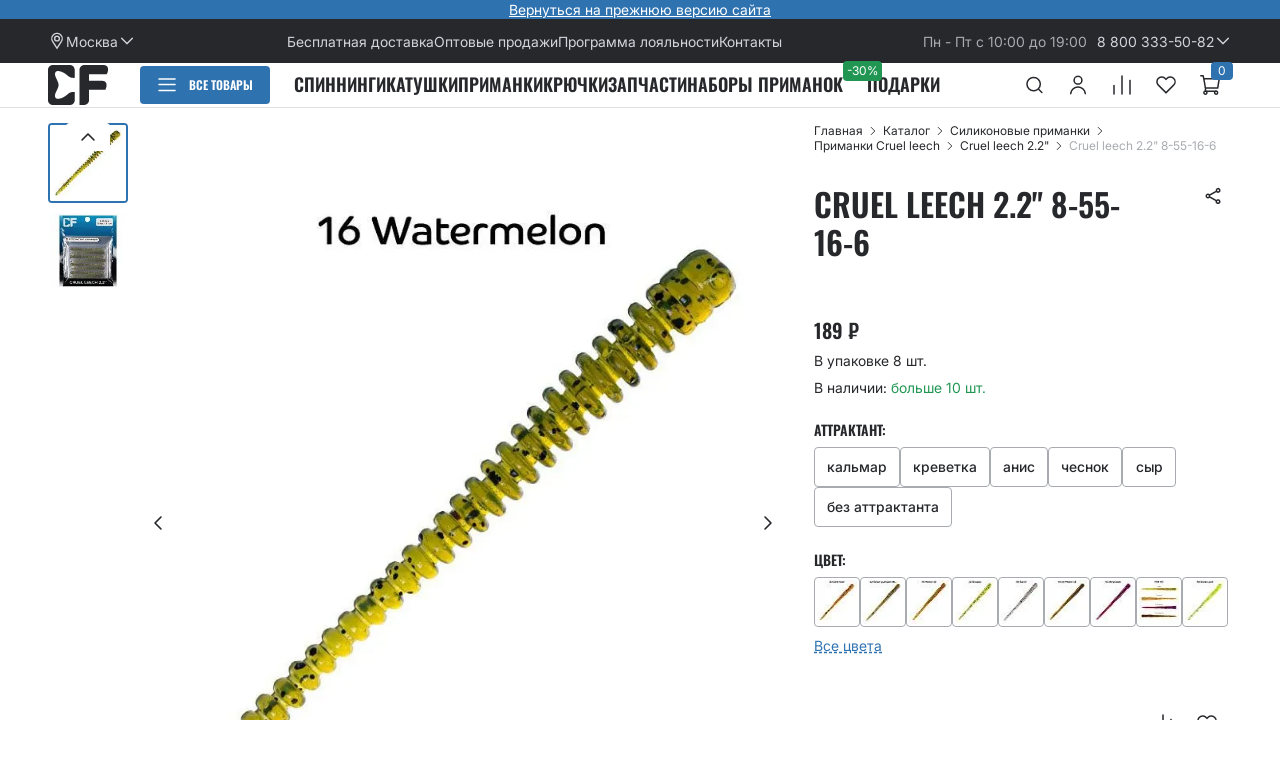

--- FILE ---
content_type: text/html; charset=UTF-8
request_url: https://cf-company.ru/product/cruel_leech_855166/
body_size: 58947
content:
<!doctype html>
<html lang="ru">
<head>
    <meta name="format-detection" content="telephone=no"/>
    <meta http-equiv="X-UA-Compatible" content="IE=edge"/>
    <meta name="viewport" content="width=device-width, initial-scale=1.0, maximum-scale=1">

    <meta http-equiv="Content-Type" content="text/html; charset=UTF-8" />
<meta name="description" content="Мягкие силиконовые приманки Cruel leech 2.2&amp;quot; 8-55-16-6 недорого. Цена, фото, видео, описание в каталоге. Лучший и самый уловистый съедобный силикон для рыбалки!" />
<script data-skip-moving="true">(function(w, d, n) {var cl = "bx-core";var ht = d.documentElement;var htc = ht ? ht.className : undefined;if (htc === undefined || htc.indexOf(cl) !== -1){return;}var ua = n.userAgent;if (/(iPad;)|(iPhone;)/i.test(ua)){cl += " bx-ios";}else if (/Windows/i.test(ua)){cl += ' bx-win';}else if (/Macintosh/i.test(ua)){cl += " bx-mac";}else if (/Linux/i.test(ua) && !/Android/i.test(ua)){cl += " bx-linux";}else if (/Android/i.test(ua)){cl += " bx-android";}cl += (/(ipad|iphone|android|mobile|touch)/i.test(ua) ? " bx-touch" : " bx-no-touch");cl += w.devicePixelRatio && w.devicePixelRatio >= 2? " bx-retina": " bx-no-retina";if (/AppleWebKit/.test(ua)){cl += " bx-chrome";}else if (/Opera/.test(ua)){cl += " bx-opera";}else if (/Firefox/.test(ua)){cl += " bx-firefox";}ht.className = htc ? htc + " " + cl : cl;})(window, document, navigator);</script>


<link href="/bitrix/js/ui/design-tokens/dist/ui.design-tokens.css?176155551126358" type="text/css"  rel="stylesheet" />
<link href="/bitrix/js/ui/fonts/opensans/ui.font.opensans.css?16872782222555" type="text/css"  rel="stylesheet" />
<link href="/bitrix/js/main/popup/dist/main.popup.bundle.css?176155565531694" type="text/css"  rel="stylesheet" />
<link href="/bitrix/cache/css/s4/cf-company/page_7836e6c23f00ce25f7a8bb80664e92d4/page_7836e6c23f00ce25f7a8bb80664e92d4_v1.css?17617492501315" type="text/css"  rel="stylesheet" />
<link href="/bitrix/cache/css/s4/cf-company/template_10d8e31917a1010189e485998b5ef308/template_10d8e31917a1010189e485998b5ef308_v1.css?1768381325245025" type="text/css"  data-template-style="true" rel="stylesheet" />




<script type="extension/settings" data-extension="currency.currency-core">{"region":"ru"}</script>




				<!-- Carrot quest BEGIN -->
				<script type="module" crossorigin src="/local/front/build/script/entry-main.js"></script>
<script type="module" crossorigin src="/local/front/build/script/entry-product.js"></script>
<!-- Top.Mail.Ru counter --><noscript><div><img src="https://top-fwz1.mail.ru/counter?id=3421361;js=na" style="position:absolute;left:-9999px;" alt="Top.Mail.Ru" /></div></noscript><!-- /Top.Mail.Ru counter -->



    <title>Силиконовые приманки Cruel leech 2.2&quot; 8-55-16-6 — купить силиконовые мягкие съедобные приманки недорого </title>

    <link rel="apple-touch-icon" sizes="180x180" href="/upload/resize_cache/webp/local/front/build/favicon/apple-touch-icon.webp"/>
    <link rel="icon" type="image/png" sizes="32x32" href="/upload/resize_cache/webp/local/front/build/favicon/favicon-32x32.webp"/>
    <link rel="icon" type="image/png" sizes="16x16" href="/upload/resize_cache/webp/local/front/build/favicon/favicon-16x16.webp"/>
    <link rel="manifest" href="/local/front/build/favicon/site.webmanifest"/>
    <link rel="mask-icon" href="/local/front/build/favicon/safari-pinned-tab.svg" color="#2968e3"/>
    <link rel="shortcut icon" href="/local/front/build/favicon/favicon.ico"/>
    <meta name="msapplication-TileColor" content="#ffffff"/>
    <meta name="msapplication-config" content="/local/front/build/favicon/browserconfig.xml"/>
    <meta name="theme-color" content="#ffffff"/>

    <link rel="preload" href="/local/front/build/fonts/Inter-Medium.ttf" as="font" type="font/woff2" crossorigin="crossorigin"/>
    <link rel="preload" href="/local/front/build/fonts/Inter-Regular.ttf" as="font" type="font/woff2" crossorigin="crossorigin"/>
    <link rel="preload" href="/local/front/build/fonts/Inter-SemiBold.ttf" as="font" type="font/woff2" crossorigin="crossorigin"/>
    <link rel="preload" href="/local/front/build/fonts/Oswald-SemiBold.ttf" as="font" type="font/woff2" crossorigin="crossorigin"/>
    
<!-- Yandex.Metrika counter -->
<script type="text/javascript" data-skip-moving="true">
    (function(m,e,t,r,i,k,a){
        m[i]=m[i]||function(){(m[i].a=m[i].a||[]).push(arguments)};
        m[i].l=1*new Date();
        for (var j = 0; j < document.scripts.length; j++) {if (document.scripts[j].src === r) { return; }}
        k=e.createElement(t),a=e.getElementsByTagName(t)[0],k.async=1,k.src=r,a.parentNode.insertBefore(k,a)
    })(window, document,'script','https://mc.yandex.ru/metrika/tag.js', 'ym');

    ym(20257054, 'init', {webvisor:true, trackHash:true, clickmap:true, ecommerce:"dataLayerCustom", accurateTrackBounce:true, trackLinks:true});
</script>
<noscript>
    <div>
        <img src="https://mc.yandex.ru/watch/20257054" style="position:absolute; left:-9999px;" alt="" />
    </div>
</noscript>
<!-- /Yandex.Metrika counter --></head>

<body class="page">
    <div id="panel"></div>
    <header class="header js-header">
        
    <div class="header-announcement header__announcement container">
         <a href="https://old.cf-company.ru/">Вернуться на прежнюю версию сайта</a>    </div>
        <div class="header-top header__top container">
            <div class="header-locations header-top__location js-bxmaker__geoip__city" id="bxmaker__geoip__city-idNYu9O7"
     data-debug="N"
     data-data-use-domain-redirect="N"
     data-cookie-prefix="bxmaker.geoip.2.4.2_"
     data-reload="N"
     data-search-show="Y"
     data-favorite-show="Y"
     data-use-yandex="N"
     data-use-yandex-search="N"
     data-yandex-search-skip-words="деревня,село,садовое товарищество,населенный пункт,ДНТ,СНТ,хутор,садовые участки,урочище,товарищество,СОТ,посёлок,починок,СТ,СДТ"
     data-msg-empty-result="Ничего не найдено"
     data-key="NYu9O7">


            <button class="header-locations__button js-modal-open js-bxmaker__geoip__city__line"
    id="bxmaker__geoip__city__line-id1C1JZc"
    type="button" data-modal="#modal-location">
    <i class="icon icon-location header-locations__icon"></i>
    <span class="js-bxmaker__geoip__city__line-name js-bxmaker__geoip__city__line-city"></span>
    <i class="icon icon-arrow-small-down dropdown__icon header-locations__icon"></i>



    <div class="bxmaker__geoip__city__line__params__id" id="bxmaker__geoip__city__line__params__id1C1JZc">
        <!--'start_frame_cache_bxmaker__geoip__city__line__params__id1C1JZc'-->        <div class="js-bxmaker__geoip__city__line__params" data-cookie-domain="cf-company.ru"></div>
        <!--'end_frame_cache_bxmaker__geoip__city__line__params__id1C1JZc'-->    </div>
</button>
    
    <div class="bxmaker__geoip__city__composite__params" id="bxmaker__geoip__city__composite__params__idNYu9O7">
        <!--'start_frame_cache_bxmaker__geoip__city__composite__params__idNYu9O7'-->        <div class="js-bxmaker__geoip__city__composite__params"
             data-location-domain="cf-company.ru"
             data-cookie-domain="cf-company.ru"></div>
        <!--'end_frame_cache_bxmaker__geoip__city__composite__params__idNYu9O7'-->    </div>

    <div class="modal-window hidden js-modal modal-location js-bxmaker__geoip__popup" id="modal-location">
        <button class="modal-window__close js-modal-close" type="button" aria-label="close"><i class="icon icon-close"></i>
        </button>
        <div class="modal-window__body">
            <div class="modal-location__back js-modal-close"><i class="icon icon-arrow-big-left"></i>
            </div>
            <div class="city-select">
                <h2 class="city-select__title">Выбор города</h2>
                <p class="city-select__description">Доставляем по России, Казахстану, Беларуси</p>
                <div class="city-select__search">
                    <div class="form-element js-form-element city-select__input">
                        <label class="form-element__label" for="city-select-search"><span>Поиск города</span>
                        </label>
                        <div class="form-element__field">
                            <input class="form-input" id="city-select-search" type="text" name="city" placeholder="Поиск города" autocomplete="off" data-message="city"/>
                        </div>
                        <div class="js-bxmaker__geoip__popup-search-options"></div>
                        <div class="form-element__message js-form-element__message"></div>
                    </div>
                </div>
                                    <div class="city-select__list">
                                                    <a class="city-select__item js-bxmaker__geoip__popup-option city-select__item--big" href="javascript:void(0);" data-id="111">Москва</a>
                                                    <a class="city-select__item js-bxmaker__geoip__popup-option city-select__item--big" href="javascript:void(0);" data-id="112">Санкт-Петербург</a>
                                                    <a class="city-select__item js-bxmaker__geoip__popup-option" href="javascript:void(0);" data-id="228240">Новосибирск</a>
                                                    <a class="city-select__item js-bxmaker__geoip__popup-option" href="javascript:void(0);" data-id="217044">Челябинск</a>
                                                    <a class="city-select__item js-bxmaker__geoip__popup-option" href="javascript:void(0);" data-id="153497">Ростов-на-Дону</a>
                                                    <a class="city-select__item js-bxmaker__geoip__popup-option" href="javascript:void(0);" data-id="211087">Екатеринбург</a>
                                                    <a class="city-select__item js-bxmaker__geoip__popup-option" href="javascript:void(0);" data-id="185327">Самара</a>
                                                    <a class="city-select__item js-bxmaker__geoip__popup-option" href="javascript:void(0);" data-id="147655">Краснодар</a>
                                                    <a class="city-select__item js-bxmaker__geoip__popup-option" href="javascript:void(0);" data-id="198290">Уфа</a>
                                                    <a class="city-select__item js-bxmaker__geoip__popup-option" href="javascript:void(0);" data-id="174665">Нижний Новгород</a>
                                            </div>
                                <button class="city-select__close button button--outline js-modal-close" type="button">Закрыть</button>
            </div>
        </div>
    </div>
</div>            
    <div class="header-top__links">
                    <a class="header-top__link" href="/delivery/">
                Бесплатная доставка            </a>
                    <a class="header-top__link" href="https://opt.cf-company.ru/">
                Оптовые продажи            </a>
                    <a class="header-top__link" href="/bonusnaya-programm/">
                Программа лояльности            </a>
                    <a class="header-top__link" href="/contact-us/">
                Контакты            </a>
            </div>
            <div class="header-top__schedule">
                Пн - Пт с 10:00 до 19:00            </div>
            <div class="dropdown js-dropdown header-contacts header-top__contacts">
                <a class="header-contacts__tel" href="tel:78003335082">8 800 333-50-82</a>
                <button class="js-dropdown__button header-contacts__button" type="button">
                    <i class="icon icon-arrow-small-down dropdown__icon header-contacts__icon"></i>
                </button>
                <div class="dropdown__content js-dropdown__content header-contacts__content">
                    <div class="header-contacts__title">Контакты для связи</div>
                    <button class="button button--primary button--size--small header-contacts__callback js-modal-open"
                            type="button" data-modal="#modal-callback">Заказать обратный звонок
                    </button>
                </div>
            </div>
        </div>
        <div class="header-main container header__main container">
                            <a class="header-main__logo logo" href="/"></a>
                        <div class="header-menu header-main__menu js-header-menu">
                <button class="header-button header-menu__button" type="button">
                    <i class="icon icon-menu header-button__icon header-button__icon--inactive"></i>
                    <i class="icon icon-close header-button__icon header-button__icon--active"></i>
                </button>
                <div class="header-menu__content">
                        <div class="header-user header-menu__user">
        <div class="header-user__image">
            <i class="icon icon-account"></i>
        </div>
        <button class="button button--text header-user__name js-modal-open" data-modal="#modal-auth" type="button">
            Войдите или зарегистрируйтесь        </button>
        <p class="header-user__description">
            Чтобы управлять заказами и бонусным счетом        </p>
    </div>
                    <div class="header-menu__section">
                        <button class="js-modal-open header-menu-item header-menu__item js-bxmaker__geoip__city__line"
        id="bxmaker__geoip__city__line-idAGgljZ"
        type="button" data-modal="#modal-location">
    <img class="header-menu-item__image" src="/local/front/build/images/content/header-menu-item-1.svg" alt=""/>
    <div class="header-menu-item__name js-bxmaker__geoip__city__line-city"></div>
    <i class="icon icon-arrow-small-right header-menu-item__arrow"></i>
    <div class="bxmaker__geoip__city__line__params__id" id="bxmaker__geoip__city__line__params__idAGgljZ">
        <!--'start_frame_cache_bxmaker__geoip__city__line__params__idAGgljZ'-->        <div class="js-bxmaker__geoip__city__line__params" data-cookie-domain="cf-company.ru"></div>
        <!--'end_frame_cache_bxmaker__geoip__city__line__params__idAGgljZ'-->    </div>
</button>                        <button class="js-modal-open header-menu-item header-menu__item" type="button" data-modal="#modal-catalog">
                            <img class="header-menu-item__image" src="/local/front/build/images/content/header-menu-item-2.svg" alt=""/>
                            <div class="header-menu-item__name">Каталог</div>
                            <i class="icon icon-arrow-small-right header-menu-item__arrow"></i>
                        </button>
                        <a class="header-menu-item header-menu__item" href="/personal/basket/">
                            <img class="header-menu-item__image" src="/local/front/build/images/content/header-menu-item-3.svg" alt=""/>
                            <div class="header-menu-item__name">Корзина</div>
                        </a>
                        <a class="header-menu-item header-menu__item" href="/personal/favorites/">
                            <img class="header-menu-item__image" src="/local/front/build/images/content/header-menu-item-4.svg" alt=""/>
                            <div class="header-menu-item__name">Избранное</div>
                        </a>
                        <a class="header-menu-item header-menu__item" href="/personal/compare/">
                            <img class="header-menu-item__image" src="/local/front/build/images/content/header-menu-item-5.svg" alt=""/>
                            <div class="header-menu-item__name">Сравнение</div>
                        </a>
                    </div>
                    
    <div class="header-menu__section">
                    <a class="header-menu-item header-menu__item" href="/delivery/">
                <div class="header-menu-item__name">Бесплатная доставка</div>
            </a>
                    <a class="header-menu-item header-menu__item" href="https://opt.cf-company.ru/">
                <div class="header-menu-item__name">Оптовые продажи</div>
            </a>
                    <a class="header-menu-item header-menu__item" href="/bonusnaya-programm/">
                <div class="header-menu-item__name">Программа лояльности</div>
            </a>
                    <a class="header-menu-item header-menu__item" href="/contact-us/">
                <div class="header-menu-item__name">Контакты</div>
            </a>
            </div>
                    <div class="header-menu-contacts header-menu__section">
                        <div class="header-menu-contacts__item">
                            <i class="icon icon-tel header-menu-contacts__image"></i>
                            <a class="header-menu-contacts__tel" href="tel:78003335082">
                                8 800 333-50-82                            </a>
                            <div class="header-menu-contacts__schedule">
                                Пн - Пт с 10:00 до 19:00                            </div>
                        </div>
                        <button class="button button--primary button--size--small header-menu-contacts__button js-modal-open"
                                type="button" data-modal="#modal-callback">Заказать обратный звонок
                        </button>
                    </div>
                </div>
            </div>
            <div class="header-catalog js-header-catalog header-main__catalog">
                <button class="header-catalog__button button button--size--small button--primary" type="button">
                    <i class="icon icon-menu header-catalog__icon header-catalog__icon--open"></i>
                    <i class="icon icon-close header-catalog__icon header-catalog__icon--close"></i>
                    <span>Все товары</span>
                </button>
                <nav class="header-catalog__content">
                    <ul class="header-catalog__list">
            <li class="header-catalog__item">
            <a class="header-category-link--parent header-category-link--image header-category-link header-catalog__category-link"
               href="/catalog/spinningi/" style="--before-mask-image:url(&quot;/upload/uf/3c1/z790cnuwj2s9cmnypvkiv87xyod1exxd/header_catalog_category_icon_1.svg&quot;);">
                <span class="header-category-link__name">Спининги</span>
                                    <i class="icon icon-arrow-small-right"></i>
                            </a>
                            <div class="header-catalog-category header-catalog__category-content">
                    <button class="header-catalog-category__back" type="button">
                        <i class="icon icon-arrow-big-left"></i>
                    </button>
                    <div class="header-catalog-category__info">
                        <div class="header-catalog-category__title">Спининги</div>
                        <p class="header-catalog-category__description"></p>
                        <div class="header-catalog-category__subcategories">
                                                            <div class="header-catalog-category__subcategory">
                                    <div class="header-catalog-category__subtitle">Категории</div>
                                    <ul class="header-catalog-category__sublist">
                                                                                    <li class="header-catalog-category__sublist-item">
                                                <a href="/catalog/spinningi/spinningi_alpha/">Alpha</a>
                                            </li>
                                                                                    <li class="header-catalog-category__sublist-item">
                                                <a href="/catalog/spinningi/spinning_arion/">Arion</a>
                                            </li>
                                                                                    <li class="header-catalog-category__sublist-item">
                                                <a href="/catalog/spinningi/spinning_aspen_stake/">Aspen Stake</a>
                                            </li>
                                                                                    <li class="header-catalog-category__sublist-item">
                                                <a href="/catalog/spinningi/spinning_ebisu/">Ebisu</a>
                                            </li>
                                                                                    <li class="header-catalog-category__sublist-item">
                                                <a href="/catalog/spinningi/spinning_kaban/">Kaban</a>
                                            </li>
                                                                                    <li class="header-catalog-category__sublist-item">
                                                <a href="/catalog/spinningi/spinning_nano/">Nano</a>
                                            </li>
                                                                                    <li class="header-catalog-category__sublist-item">
                                                <a href="/catalog/spinningi/spinningi_optimus/">Optimus</a>
                                            </li>
                                                                                    <li class="header-catalog-category__sublist-item">
                                                <a href="/catalog/spinningi/spinning_perfect_jig/">Perfect JIG</a>
                                            </li>
                                                                                    <li class="header-catalog-category__sublist-item">
                                                <a href="/catalog/spinningi/spinningi_strike_/">Strike</a>
                                            </li>
                                                                                    <li class="header-catalog-category__sublist-item">
                                                <a href="/catalog/spinningi/spinning_versus/">Versus</a>
                                            </li>
                                                                            </ul>
                                </div>
                                                    </div>
                        <a class="header-catalog-category__more button button--outline" href="/catalog/spinningi/">
                            Все Спининги                        </a>
                    </div>
                                            <img class="header-catalog-category__image" src="/upload/iblock/b92/hlqsco1pe67ua3d552ucgy91mqg8oon2/header_catalog_category_image_1.webp" alt=""/>
                                    </div>
                    </li>
            <li class="header-catalog__item">
            <a class="header-category-link--parent header-category-link--image header-category-link header-catalog__category-link"
               href="/catalog/cilikon/" style="--before-mask-image:url(&quot;/upload/uf/234/561j67b5jho2tadjs9fxguukba6d7lpb/header_catalog_category_icon_2.svg&quot;);">
                <span class="header-category-link__name">Cиликоновые приманки</span>
                                    <i class="icon icon-arrow-small-right"></i>
                            </a>
                            <div class="header-catalog-category header-catalog__category-content">
                    <button class="header-catalog-category__back" type="button">
                        <i class="icon icon-arrow-big-left"></i>
                    </button>
                    <div class="header-catalog-category__info">
                        <div class="header-catalog-category__title">Cиликоновые приманки</div>
                        <p class="header-catalog-category__description"></p>
                        <div class="header-catalog-category__subcategories">
                                                            <div class="header-catalog-category__subcategory">
                                    <div class="header-catalog-category__subtitle">Категории</div>
                                    <ul class="header-catalog-category__sublist">
                                                                                    <li class="header-catalog-category__sublist-item">
                                                <a href="/catalog/cilikon/active_slug/">Active slug</a>
                                            </li>
                                                                                    <li class="header-catalog-category__sublist-item">
                                                <a href="/catalog/cilikon/allure/">Allure</a>
                                            </li>
                                                                                    <li class="header-catalog-category__sublist-item">
                                                <a href="/catalog/cilikon/angry_spin/">Angry spin</a>
                                            </li>
                                                                                    <li class="header-catalog-category__sublist-item">
                                                <a href="/catalog/cilikon/crayfish/">Crayfish</a>
                                            </li>
                                                                                    <li class="header-catalog-category__sublist-item">
                                                <a href="/catalog/cilikon/cruel_leech/">Cruel leech</a>
                                            </li>
                                                                                    <li class="header-catalog-category__sublist-item">
                                                <a href="/catalog/cilikon/dainty_3_3_quot/">Dainty 3.3&quot;</a>
                                            </li>
                                                                                    <li class="header-catalog-category__sublist-item">
                                                <a href="catalog/cilikon/glider/">Glider</a>
                                            </li>
                                                                                    <li class="header-catalog-category__sublist-item">
                                                <a href="/catalog/cilikon/kasari/">Kasari</a>
                                            </li>
                                                                                    <li class="header-catalog-category__sublist-item">
                                                <a href="/catalog/cilikon/king_tail_2_5_quot/">King Tail 2.5&quot;</a>
                                            </li>
                                                                                    <li class="header-catalog-category__sublist-item">
                                                <a href="/catalog/cilikon/mf_worm/">MF Worm</a>
                                            </li>
                                                                                    <li class="header-catalog-category__sublist-item">
                                                <a href="/catalog/cilikon/nano_minnow/">Nano minnow</a>
                                            </li>
                                                                                    <li class="header-catalog-category__sublist-item">
                                                <a href="/catalog/cilikon/nano_worm/">Nano worm</a>
                                            </li>
                                                                                    <li class="header-catalog-category__sublist-item">
                                                <a href="/catalog/cilikon/nimble/">Nimble</a>
                                            </li>
                                                                                    <li class="header-catalog-category__sublist-item">
                                                <a href="/catalog/cilikon/polaris/">Polaris</a>
                                            </li>
                                                                                    <li class="header-catalog-category__sublist-item">
                                                <a href="/catalog/cilikon/power_mace_1_6_quot/">Power mace 1.6&quot;</a>
                                            </li>
                                                                                    <li class="header-catalog-category__sublist-item">
                                                <a href="/catalog/cilikon/powertail_2_8_quot/">Powertail 2.8&quot;</a>
                                            </li>
                                                                                    <li class="header-catalog-category__sublist-item">
                                                <a href="/catalog/cilikon/scalp_minnow/">Scalp minnow</a>
                                            </li>
                                                                                    <li class="header-catalog-category__sublist-item">
                                                <a href="/catalog/cilikon/slim_shaddy/">Slim shaddy</a>
                                            </li>
                                                                                    <li class="header-catalog-category__sublist-item">
                                                <a href="/catalog/cilikon/tipsy/">Tipsy</a>
                                            </li>
                                                                                    <li class="header-catalog-category__sublist-item">
                                                <a href="/catalog/cilikon/tough/">Tough</a>
                                            </li>
                                                                                    <li class="header-catalog-category__sublist-item">
                                                <a href="/catalog/cilikon/vibro_fat/">Vibro fat</a>
                                            </li>
                                                                                    <li class="header-catalog-category__sublist-item">
                                                <a href="/catalog/cilikon/vibro_worm/">Vibro worm</a>
                                            </li>
                                                                                    <li class="header-catalog-category__sublist-item">
                                                <a href="/catalog/cilikon/primanki_whitebait_/">Whitebait</a>
                                            </li>
                                                                            </ul>
                                </div>
                                                    </div>
                        <a class="header-catalog-category__more button button--outline" href="/catalog/cilikon/">
                            Все Cиликоновые приманки                        </a>
                    </div>
                                    </div>
                    </li>
            <li class="header-catalog__item">
            <a class="header-category-link--image header-category-link header-catalog__category-link"
               href="/catalog/nabory/" style="--before-mask-image:url(&quot;/upload/uf/adb/4ygcyhp60rc5t7l9do3n1yirz9rdp9k0/g1005.svg&quot;);">
                <span class="header-category-link__name">Наборы приманок и крючков</span>
                            </a>
                    </li>
            <li class="header-catalog__item">
            <a class="header-category-link--parent header-category-link--image header-category-link header-catalog__category-link"
               href="/catalog/katushki_chekhly_dlya_katushek/" style="--before-mask-image:url(&quot;/upload/uf/7f9/tiic8ejw1sqipwg2yzp488gpt4fr3opx/Group.svg&quot;);">
                <span class="header-category-link__name">Катушки</span>
                                    <i class="icon icon-arrow-small-right"></i>
                            </a>
                            <div class="header-catalog-category header-catalog__category-content">
                    <button class="header-catalog-category__back" type="button">
                        <i class="icon icon-arrow-big-left"></i>
                    </button>
                    <div class="header-catalog-category__info">
                        <div class="header-catalog-category__title">Катушки</div>
                        <p class="header-catalog-category__description"></p>
                        <div class="header-catalog-category__subcategories">
                                                            <div class="header-catalog-category__subcategory">
                                    <div class="header-catalog-category__subtitle">Категории</div>
                                    <ul class="header-catalog-category__sublist">
                                                                                    <li class="header-catalog-category__sublist-item">
                                                <a href="/catalog/katushki_chekhly_dlya_katushek/katushki_daiwa/">Катушки Daiwa</a>
                                            </li>
                                                                                    <li class="header-catalog-category__sublist-item">
                                                <a href="/catalog/katushki_chekhly_dlya_katushek/chekhly_dlya_katushek/">Чехлы для катушек</a>
                                            </li>
                                                                            </ul>
                                </div>
                                                    </div>
                        <a class="header-catalog-category__more button button--outline" href="/catalog/katushki_chekhly_dlya_katushek/">
                            Все Катушки                        </a>
                    </div>
                                    </div>
                    </li>
            <li class="header-catalog__item">
            <a class="header-category-link--parent header-category-link--image header-category-link header-catalog__category-link"
               href="/catalog/pletenye_shnury_flyuorokarbon/" style="--before-mask-image:url(&quot;/upload/uf/843/ln8tx6qtpjngexlocdxk9mwpqrag1sgi/g351.svg&quot;);">
                <span class="header-category-link__name">Плетеные шнуры, флюорокарбон</span>
                                    <i class="icon icon-arrow-small-right"></i>
                            </a>
                            <div class="header-catalog-category header-catalog__category-content">
                    <button class="header-catalog-category__back" type="button">
                        <i class="icon icon-arrow-big-left"></i>
                    </button>
                    <div class="header-catalog-category__info">
                        <div class="header-catalog-category__title">Плетеные шнуры, флюорокарбон</div>
                        <p class="header-catalog-category__description"></p>
                        <div class="header-catalog-category__subcategories">
                                                            <div class="header-catalog-category__subcategory">
                                    <div class="header-catalog-category__subtitle">Категории</div>
                                    <ul class="header-catalog-category__sublist">
                                                                                    <li class="header-catalog-category__sublist-item">
                                                <a href="/catalog/pletenye_shnury_flyuorokarbon/pletenye_shnury/">Плетеные шнуры</a>
                                            </li>
                                                                                    <li class="header-catalog-category__sublist-item">
                                                <a href="/catalog/pletenye_shnury_flyuorokarbon/flyuorokarbon/">Флюорокарбон</a>
                                            </li>
                                                                            </ul>
                                </div>
                                                    </div>
                        <a class="header-catalog-category__more button button--outline" href="/catalog/pletenye_shnury_flyuorokarbon/">
                            Все Плетеные шнуры, флюорокарбон                        </a>
                    </div>
                                    </div>
                    </li>
            <li class="header-catalog__item">
            <a class="header-category-link--parent header-category-link--image header-category-link header-catalog__category-link"
               href="/catalog/krjuchki/" style="--before-mask-image:url(&quot;/upload/uf/488/m3i0fgwa39mgp13tv6i294xrfm5933mj/g2127.svg&quot;);">
                <span class="header-category-link__name">Крючки</span>
                                    <i class="icon icon-arrow-small-right"></i>
                            </a>
                            <div class="header-catalog-category header-catalog__category-content">
                    <button class="header-catalog-category__back" type="button">
                        <i class="icon icon-arrow-big-left"></i>
                    </button>
                    <div class="header-catalog-category__info">
                        <div class="header-catalog-category__title">Крючки</div>
                        <p class="header-catalog-category__description"></p>
                        <div class="header-catalog-category__subcategories">
                                                            <div class="header-catalog-category__subcategory">
                                    <div class="header-catalog-category__subtitle">Категории</div>
                                    <ul class="header-catalog-category__sublist">
                                                                                    <li class="header-catalog-category__sublist-item">
                                                <a href="/catalog/krjuchki/dvojnye_krjuchki/">Двойные крючки</a>
                                            </li>
                                                                                    <li class="header-catalog-category__sublist-item">
                                                <a href="/catalog/krjuchki/odinarnye_krjuchki/">Одинарные крючки</a>
                                            </li>
                                                                                    <li class="header-catalog-category__sublist-item">
                                                <a href="/catalog/krjuchki/ofsetnye_krjuchki/">Офсетные крючки</a>
                                            </li>
                                                                                    <li class="header-catalog-category__sublist-item">
                                                <a href="/catalog/krjuchki/troynye_kryuchki_/">Тройные крючки</a>
                                            </li>
                                                                            </ul>
                                </div>
                                                    </div>
                        <a class="header-catalog-category__more button button--outline" href="/catalog/krjuchki/">
                            Все Крючки                        </a>
                    </div>
                                    </div>
                    </li>
            <li class="header-catalog__item">
            <a class="header-category-link--parent header-category-link--image header-category-link header-catalog__category-link"
               href="/catalog/korobki_rybolovnye/" style="--before-mask-image:url(&quot;/upload/uf/9c6/gw7ue43sm56g1tjz8upmrhs76dzpxkzy/g1347.svg&quot;);">
                <span class="header-category-link__name">Сумки, коробки</span>
                                    <i class="icon icon-arrow-small-right"></i>
                            </a>
                            <div class="header-catalog-category header-catalog__category-content">
                    <button class="header-catalog-category__back" type="button">
                        <i class="icon icon-arrow-big-left"></i>
                    </button>
                    <div class="header-catalog-category__info">
                        <div class="header-catalog-category__title">Сумки, коробки</div>
                        <p class="header-catalog-category__description"></p>
                        <div class="header-catalog-category__subcategories">
                                                            <div class="header-catalog-category__subcategory">
                                    <div class="header-catalog-category__subtitle">Категории</div>
                                    <ul class="header-catalog-category__sublist">
                                                                                    <li class="header-catalog-category__sublist-item">
                                                <a href="/catalog/korobki_rybolovnye/korobki/">Коробки</a>
                                            </li>
                                                                                    <li class="header-catalog-category__sublist-item">
                                                <a href="/catalog/korobki_rybolovnye/sumki/">Сумки</a>
                                            </li>
                                                                            </ul>
                                </div>
                                                    </div>
                        <a class="header-catalog-category__more button button--outline" href="/catalog/korobki_rybolovnye/">
                            Все Сумки, коробки                        </a>
                    </div>
                                    </div>
                    </li>
            <li class="header-catalog__item">
            <a class="header-category-link--parent header-category-link--image header-category-link header-catalog__category-link"
               href="/catalog/gruza/" style="--before-mask-image:url(&quot;/upload/uf/da2/krwxpw0otwqw3yv22hit0v8y2jomsn6p/g417.svg&quot;);">
                <span class="header-category-link__name">Груза</span>
                                    <i class="icon icon-arrow-small-right"></i>
                            </a>
                            <div class="header-catalog-category header-catalog__category-content">
                    <button class="header-catalog-category__back" type="button">
                        <i class="icon icon-arrow-big-left"></i>
                    </button>
                    <div class="header-catalog-category__info">
                        <div class="header-catalog-category__title">Груза</div>
                        <p class="header-catalog-category__description"></p>
                        <div class="header-catalog-category__subcategories">
                                                            <div class="header-catalog-category__subcategory">
                                    <div class="header-catalog-category__subtitle">Категории</div>
                                    <ul class="header-catalog-category__sublist">
                                                                                    <li class="header-catalog-category__sublist-item">
                                                <a href="/catalog/gruza/volfram/">Вольфрам</a>
                                            </li>
                                                                                    <li class="header-catalog-category__sublist-item">
                                                <a href="/catalog/gruza/svinets/">Свинец</a>
                                            </li>
                                                                            </ul>
                                </div>
                                                    </div>
                        <a class="header-catalog-category__more button button--outline" href="/catalog/gruza/">
                            Все Груза                        </a>
                    </div>
                                    </div>
                    </li>
            <li class="header-catalog__item">
            <a class="header-category-link--parent header-category-link--image header-category-link header-catalog__category-link"
               href="/catalog/kepki_futbolki_dzhersi/" style="--before-mask-image:url(&quot;/upload/uf/ee6/eov07heaovqvs8ka4vuhsl195sgsg0vm/g2079.svg&quot;);">
                <span class="header-category-link__name">Одежда</span>
                                    <i class="icon icon-arrow-small-right"></i>
                            </a>
                            <div class="header-catalog-category header-catalog__category-content">
                    <button class="header-catalog-category__back" type="button">
                        <i class="icon icon-arrow-big-left"></i>
                    </button>
                    <div class="header-catalog-category__info">
                        <div class="header-catalog-category__title">Одежда</div>
                        <p class="header-catalog-category__description"></p>
                        <div class="header-catalog-category__subcategories">
                                                            <div class="header-catalog-category__subcategory">
                                    <div class="header-catalog-category__subtitle">Категории</div>
                                    <ul class="header-catalog-category__sublist">
                                                                                    <li class="header-catalog-category__sublist-item">
                                                <a href="/catalog/kepki_futbolki_dzhersi/crazy_fish_dzhersi_khudi_svitshoty/">Джерси, худи, футболки CF</a>
                                            </li>
                                                                                    <li class="header-catalog-category__sublist-item">
                                                <a href="/catalog/kepki_futbolki_dzhersi/kepki/">Кепки CF</a>
                                            </li>
                                                                                    <li class="header-catalog-category__sublist-item">
                                                <a href="/catalog/kepki_futbolki_dzhersi/maski_cf_/">Маски CF</a>
                                            </li>
                                                                                    <li class="header-catalog-category__sublist-item">
                                                <a href="/catalog/kepki_futbolki_dzhersi/perchatki_cf_/">Перчатки CF</a>
                                            </li>
                                                                            </ul>
                                </div>
                                                    </div>
                        <a class="header-catalog-category__more button button--outline" href="/catalog/kepki_futbolki_dzhersi/">
                            Все Одежда                        </a>
                    </div>
                                    </div>
                    </li>
            <li class="header-catalog__item">
            <a class="header-category-link--parent header-category-link--image header-category-link header-catalog__category-link"
               href="/catalog/karabiny_retrivery_vertlyugi_povodok_struna/" style="--before-mask-image:url(&quot;/upload/uf/3f1/bzhn2ul2makdh2w527ikudi172uou0r1/g3408.svg&quot;);">
                <span class="header-category-link__name">Карабины, поводки</span>
                                    <i class="icon icon-arrow-small-right"></i>
                            </a>
                            <div class="header-catalog-category header-catalog__category-content">
                    <button class="header-catalog-category__back" type="button">
                        <i class="icon icon-arrow-big-left"></i>
                    </button>
                    <div class="header-catalog-category__info">
                        <div class="header-catalog-category__title">Карабины, поводки</div>
                        <p class="header-catalog-category__description"></p>
                        <div class="header-catalog-category__subcategories">
                                                            <div class="header-catalog-category__subcategory">
                                    <div class="header-catalog-category__subtitle">Категории</div>
                                    <ul class="header-catalog-category__sublist">
                                                                                    <li class="header-catalog-category__sublist-item">
                                                <a href="/catalog/karabiny_retrivery_vertlyugi_povodok_struna/karabiny/">Карабины</a>
                                            </li>
                                                                                    <li class="header-catalog-category__sublist-item">
                                                <a href="/catalog/karabiny_retrivery_vertlyugi_povodok_struna/magnity/">Магниты</a>
                                            </li>
                                                                                    <li class="header-catalog-category__sublist-item">
                                                <a href="/catalog/karabiny_retrivery_vertlyugi_povodok_struna/povodok_struna/">Поводок Струна</a>
                                            </li>
                                                                                    <li class="header-catalog-category__sublist-item">
                                                <a href="/catalog/karabiny_retrivery_vertlyugi_povodok_struna/retrivery/">Ретриверы</a>
                                            </li>
                                                                            </ul>
                                </div>
                                                    </div>
                        <a class="header-catalog-category__more button button--outline" href="/catalog/karabiny_retrivery_vertlyugi_povodok_struna/">
                            Все Карабины, поводки                        </a>
                    </div>
                                    </div>
                    </li>
            <li class="header-catalog__item">
            <a class="header-category-link--parent header-category-link--image header-category-link header-catalog__category-link"
               href="/catalog/zapchasti_k_spinningam/" style="--before-mask-image:url(&quot;/upload/uf/73f/e0d6se1rt6g10b1z9jcms8ikywcx9w1y/g648.svg&quot;);">
                <span class="header-category-link__name">Запчасти к спиннингам</span>
                                    <i class="icon icon-arrow-small-right"></i>
                            </a>
                            <div class="header-catalog-category header-catalog__category-content">
                    <button class="header-catalog-category__back" type="button">
                        <i class="icon icon-arrow-big-left"></i>
                    </button>
                    <div class="header-catalog-category__info">
                        <div class="header-catalog-category__title">Запчасти к спиннингам</div>
                        <p class="header-catalog-category__description"></p>
                        <div class="header-catalog-category__subcategories">
                                                            <div class="header-catalog-category__subcategory">
                                    <div class="header-catalog-category__subtitle">Категории</div>
                                    <ul class="header-catalog-category__sublist">
                                                                                    <li class="header-catalog-category__sublist-item">
                                                <a href="/catalog/zapchasti_k_spinningam/zapchasti_alpha_/">Alpha</a>
                                            </li>
                                                                                    <li class="header-catalog-category__sublist-item">
                                                <a href="/catalog/zapchasti_k_spinningam/zapchasti_arion/">Arion</a>
                                            </li>
                                                                                    <li class="header-catalog-category__sublist-item">
                                                <a href="/catalog/zapchasti_k_spinningam/zapchasti_aspen_stake/">ASPEN STAKE</a>
                                            </li>
                                                                                    <li class="header-catalog-category__sublist-item">
                                                <a href="/catalog/zapchasti_k_spinningam/zapchasti_ebisu/">EBISU</a>
                                            </li>
                                                                                    <li class="header-catalog-category__sublist-item">
                                                <a href="/catalog/zapchasti_k_spinningam/zapchasti_inspire/">INSPIRE</a>
                                            </li>
                                                                                    <li class="header-catalog-category__sublist-item">
                                                <a href="/catalog/zapchasti_k_spinningam/zapchasti_kaban/">Kaban</a>
                                            </li>
                                                                                    <li class="header-catalog-category__sublist-item">
                                                <a href="/catalog/zapchasti_k_spinningam/zapchasti_levin/">LEVIN</a>
                                            </li>
                                                                                    <li class="header-catalog-category__sublist-item">
                                                <a href="/catalog/zapchasti_k_spinningam/zapchasti_nano/">Nano</a>
                                            </li>
                                                                                    <li class="header-catalog-category__sublist-item">
                                                <a href="/catalog/zapchasti_k_spinningam/zapchasti_optimus/">Optimus</a>
                                            </li>
                                                                                    <li class="header-catalog-category__sublist-item">
                                                <a href="/catalog/zapchasti_k_spinningam/zapchasti_perfect_jig/">Perfect JIG</a>
                                            </li>
                                                                                    <li class="header-catalog-category__sublist-item">
                                                <a href="/catalog/zapchasti_k_spinningam/zapchasti_versus/">Versus</a>
                                            </li>
                                                                                    <li class="header-catalog-category__sublist-item">
                                                <a href="/catalog/zapchasti_k_spinningam/zapchasti_strike_/">Strike</a>
                                            </li>
                                                                            </ul>
                                </div>
                                                    </div>
                        <a class="header-catalog-category__more button button--outline" href="/catalog/zapchasti_k_spinningam/">
                            Все Запчасти к спиннингам                        </a>
                    </div>
                                    </div>
                    </li>
            <li class="header-catalog__item">
            <a class="header-category-link--image header-category-link header-catalog__category-link"
               href="/catalog/podarochnye_sertifikaty/" style="--before-mask-image:url(&quot;/upload/uf/f3b/ucztph045dcvuwtd6zrt63jvnardpaos/g1383.svg&quot;);">
                <span class="header-category-link__name">Подарочные сертификаты</span>
                            </a>
                    </li>
            <li class="header-catalog__item">
            <a class="header-category-link--image header-category-link header-catalog__category-link"
               href="/gifts/" style="--before-mask-image:url(&quot;/upload/uf/136/pm5nfx64jrkgi1unox9ep17usvdbvsh8/podarki.svg&quot;);">
                <span class="header-category-link__name">Подарки</span>
                            </a>
                    </li>
    </ul>                </nav>
            </div>
            
    <ul class="header-categories header-main__categories">
                    <li class="header-categories__item">
                <a class="header-categories__link" href="/catalog/spinningi/">
                    Спиннинги                </a>
                            </li>
                    <li class="header-categories__item">
                <a class="header-categories__link" href="/catalog/katushki_chekhly_dlya_katushek/">
                    Катушки                </a>
                            </li>
                    <li class="header-categories__item">
                <a class="header-categories__link" href="/catalog/cilikon/">
                    Приманки                </a>
                            </li>
                    <li class="header-categories__item">
                <a class="header-categories__link" href="/catalog/krjuchki/">
                    Крючки                </a>
                            </li>
                    <li class="header-categories__item">
                <a class="header-categories__link" href="/catalog/zapchasti_k_spinningam/">
                    Запчасти                </a>
                            </li>
                    <li class="header-categories__item header-categories__item--discount">
                <a class="header-categories__link" href="/catalog/nabory/">
                    Наборы приманок                </a>
                                    <div class="header-categories__discount">-30%</div>
                            </li>
                    <li class="header-categories__item">
                <a class="header-categories__link" href="/gifts/">
                    Подарки                </a>
                            </li>
            </ul>
            
    <div id="smart-title-search" class="header-search header-main__search js-header-search">
        <button class="header-button header-search__button" type="button">
            <i class="icon icon-search header-button__icon"></i>
        </button>
        <form class="header-search__form" action="/search/">
            <button class="header-button header-search__submit" type="submit">
                <i class="icon icon-search header-button__icon"></i>
            </button>
            <input id="smart-title-search-input"
                   name="q"
                   type="search"
                   class="header-search__input"
                   placeholder="Найти катушку, спиннинг, приманку"
                   value=""
            />
            <button class="header-button header-search__close" type="button">
                <i class="icon icon-close header-button__icon"></i>
            </button>
        </form>
        <div id="smart-title-search_result" class="header-search-result header-search__result js-header-search-result"></div>
    </div>
            <div class="header-account dropdown js-dropdown header-main__account">
                                <button class="header-button header-account__button js-modal-open"  data-modal="#modal-auth"  type="button">
                    <i class="icon icon-account header-button__icon"></i>
                </button>
                <div class="dropdown__content js-dropdown__content header-account__content">
                                            Неавторизован
                                    </div>
            </div>
            <div class="header-comparison header-main__comparison">
                <a href="/personal/compare/" class="header-button header-comparison__button" data-compare-header>
                    <i class="icon icon-comparison header-button__icon"></i>
                    <div class="header-button__value" data-compare-cnt style="display:none;"></div>
                </a>
            </div>
            <div class="header-favourites header-main__favourites">
                <a href="/personal/favorites/" class="header-button header-favourites__button">
                    <i class="icon icon-like header-button__icon"></i>
                    <!--'start_frame_cache_header_favorites'-->                    <div class="header-button__value" style="display:none;" data-fav-cnt>
                                            </div>
                    <!--'end_frame_cache_header_favorites'-->                </a>
            </div>
            <div class="header-cart dropdown js-dropdown header-main__cart">
                <div id="bx_basketFKauiI"><!--'start_frame_cache_bx_basketFKauiI'--><button class="header-button header-cart__button js-dropdown__button" type="button"><i class="icon icon-cart header-button__icon"></i>
	<div class="header-button__value">0</div></button><!--'end_frame_cache_bx_basketFKauiI'--></div>
            </div>
        </div>
    </header>
    <main>

        

                                                                                
<section class="product container page-section" id="bx_117848907_6488">
    <div class="product__info product-info js-sticky-track">
        <div class="product-info__inner js-sticky">
            <nav class="breadcrumbs  product-info__breadcrumbs">
                    <div class="breadcrumbs__scroll">
                        <ul class="breadcrumbs__list" itemscope itemtype="http://schema.org/BreadcrumbList">
			<li class="breadcrumbs__item" id="bx_breadcrumb_0" itemprop="itemListElement" itemscope itemtype="http://schema.org/ListItem">
				<a href="/" aria-label="Главная" itemprop="item">Главная</a>
				<i class="icon icon-arrow-small-right"></i>
				<meta itemprop="position" content="1" />
			</li>
			<li class="breadcrumbs__item" id="bx_breadcrumb_1" itemprop="itemListElement" itemscope itemtype="http://schema.org/ListItem">
				<a href="/catalog/" aria-label="Каталог" itemprop="item">Каталог</a>
				<i class="icon icon-arrow-small-right"></i>
				<meta itemprop="position" content="2" />
			</li>
			<li class="breadcrumbs__item" id="bx_breadcrumb_2" itemprop="itemListElement" itemscope itemtype="http://schema.org/ListItem">
				<a href="/catalog/cilikon/" aria-label="Cиликоновые приманки" itemprop="item">Cиликоновые приманки</a>
				<i class="icon icon-arrow-small-right"></i>
				<meta itemprop="position" content="3" />
			</li>
			<li class="breadcrumbs__item" id="bx_breadcrumb_3" itemprop="itemListElement" itemscope itemtype="http://schema.org/ListItem">
				<a href="/catalog/cilikon/cruel_leech/" aria-label="Приманки Cruel leech" itemprop="item">Приманки Cruel leech</a>
				<i class="icon icon-arrow-small-right"></i>
				<meta itemprop="position" content="4" />
			</li>
			<li class="breadcrumbs__item" id="bx_breadcrumb_4" itemprop="itemListElement" itemscope itemtype="http://schema.org/ListItem">
				<a href="/catalog/cilikon/cruel_leech/cruel_leech_2_2_quot/" aria-label="Cruel leech 2.2&quot;" itemprop="item">Cruel leech 2.2&quot;</a>
				<i class="icon icon-arrow-small-right"></i>
				<meta itemprop="position" content="5" />
			</li>
			<li class="breadcrumbs__item">
				<span>Cruel leech 2.2&quot; 8-55-16-6</span>
			</li></ul></div></nav>            <h1 class="page-title product-info__title">Cruel leech 2.2&quot; 8-55-16-6</h1>

            <a href="http://vkontakte.ru/share.php?url=/product/cruel_leech_855166/&title=Cruel leech 2.2&quot; 8-55-16-6"
               onclick="window.open(this.href,'','toolbar=0,status=0,width=626,height=436');ym(20257054,'reachGoal','podelitsya-v-kartochke-tovara');return false;"
               class="product-info__share">
                <i class="icon icon-share"></i>
            </a>


            <div class="product-price product-info__price">
                <div class="product-price__new" id="bx_117848907_6488_price">189 <span class="icon-rub">₽</span></div>
                <div class="product-price__old"
                     id="bx_117848907_6488_old_price"
                     style="display: none;">189 <span class="icon-rub">₽</span></div>
                <div id="bx_117848907_6488_price_discount" style="display: none;"></div>


                <div
                    class="product-price__discount"
                    style="display: none;"
                    data-product-id="6488"
                    data-discount
                > </div>


                <div class="product-price__labels">
                    <div
                        class="product-price__label"
                        id="bx_117848907_6488_dsc_pict"
                        style="--background-color: #219653;
                            display: none;"
                    >-0%</div>
                        <div class="product-price__label"
                             style="--background-color: #219653; display: none;"
                             data-discount-name ></div>
                </div>
                                    <div class="product-price__amount">В упаковке 8 шт.</div>
                                <div class="product-price__availability"
                     id="bx_117848907_6488_quant_measure"
                    >
                    В наличии:                     <span data-product-quantity>
                        больше 10 шт.                    </span>
                </div>
            </div>


                                            <div class="product-variants product-info__variants">
                    <div class="product-variants__name">Аттрактант:</div>
                    <div class="product-variants__list">
                                                                                <a class="product-variants__item product-variants__item--active"
                               data-attraktant="289"
                               data-action="changeAttraktant"
                               href="#">
                                <span>кальмар</span>
                            </a>
                                                                                <a class="product-variants__item"
                               data-attraktant="291"
                               data-action="changeAttraktant"
                               href="#">
                                <span>креветка</span>
                            </a>
                                                                                <a class="product-variants__item"
                               data-attraktant="292"
                               data-action="changeAttraktant"
                               href="#">
                                <span>анис</span>
                            </a>
                                                                                <a class="product-variants__item"
                               data-attraktant="286"
                               data-action="changeAttraktant"
                               href="#">
                                <span>чеснок</span>
                            </a>
                                                                                <a class="product-variants__item"
                               data-attraktant="314"
                               data-action="changeAttraktant"
                               href="#">
                                <span>сыр</span>
                            </a>
                                                                                <a class="product-variants__item"
                               data-attraktant="none"
                               data-action="changeAttraktant"
                               href="#">
                                <span>без аттрактанта</span>
                            </a>
                                            </div>
                </div>

                <div class="product-variants product-variants--more product-info__variants">
                    <div class="product-variants__name">Цвет:</div>
                                                            <div class="product-variants__list product-variants__list--color product-variants__list--active" data-attraktant="289">
                                                                                <a class="product-variants__item"
                               href="/product/cruel_leech_855326/"
                                data-id="6501">
                                <img
                                    src="/upload/resize_cache/webp/iblock/43f/grdojp95uphkxk4wxdi7om6ljv7z57fu/44_44_2/8_55_32_6.webp"
                                    alt="кальмар"
                                    loading="lazy"
                                    decoding="async"
                                    width="44"
                                    height="44"
                                >
                            </a>
                                                                                <a class="product-variants__item"
                               href="/product/cruel_leech_855426/"
                                data-id="6508">
                                <img
                                    src="/upload/resize_cache/webp/iblock/072/87spauy5aj8uv74n06flf5c92sh2khgt/44_44_2/8_55_42_6.webp"
                                    alt="кальмар"
                                    loading="lazy"
                                    decoding="async"
                                    width="44"
                                    height="44"
                                >
                            </a>
                                                                                <a class="product-variants__item"
                               href="/product/cruel_leech_855106/"
                                data-id="6475">
                                <img
                                    src="/upload/resize_cache/webp/iblock/253/dvdzewc9ru6ou7rxl6z8zxuth2excgn7/44_44_2/8_55_10_6.webp"
                                    alt="кальмар"
                                    loading="lazy"
                                    decoding="async"
                                    width="44"
                                    height="44"
                                >
                            </a>
                                                                                <a class="product-variants__item"
                               href="/product/cruel_leech_855226/"
                                data-id="6493">
                                <img
                                    src="/upload/resize_cache/webp/iblock/44d/cevj42zbdhovtk1ut7vx8j0vkqpqtepl/44_44_2/8_55_22_6.webp"
                                    alt="кальмар"
                                    loading="lazy"
                                    decoding="async"
                                    width="44"
                                    height="44"
                                >
                            </a>
                                                                                <a class="product-variants__item"
                               href="/product/cruel_leech_855306/"
                                data-id="6500">
                                <img
                                    src="/upload/resize_cache/webp/iblock/880/40b1jvqqctsujgjjco9zjpw429i1g3yr/44_44_2/8_55_30_6.webp"
                                    alt="кальмар"
                                    loading="lazy"
                                    decoding="async"
                                    width="44"
                                    height="44"
                                >
                            </a>
                                                                                <a class="product-variants__item"
                               href="/product/cruel_leech_855146/"
                                data-id="6487">
                                <img
                                    src="/upload/resize_cache/webp/iblock/24f/igznfq34jot0ye0xkdnzxszrge8wdh0d/44_44_2/8_55_14_6.webp"
                                    alt="кальмар"
                                    loading="lazy"
                                    decoding="async"
                                    width="44"
                                    height="44"
                                >
                            </a>
                                                                                <a class="product-variants__item"
                               href="/product/cruel_leech_855126/"
                                data-id="6481">
                                <img
                                    src="/upload/resize_cache/webp/iblock/239/fpg6iuwagruu8tfxsqdzti8sh2phvfet/44_44_2/8_55_12_6.webp"
                                    alt="кальмар"
                                    loading="lazy"
                                    decoding="async"
                                    width="44"
                                    height="44"
                                >
                            </a>
                                                                                <a class="product-variants__item"
                               href="/product/cruel_leech_855m536/"
                                data-id="16054">
                                <img
                                    src="/upload/resize_cache/webp/iblock/37e/wiqscv2zi3i7hhr9py99qdermwn3gikx/44_44_2/8_55_m53_6.webp"
                                    alt="кальмар"
                                    loading="lazy"
                                    decoding="async"
                                    width="44"
                                    height="44"
                                >
                            </a>
                                                                                <a class="product-variants__item"
                               href="/product/cruel_leech_855546/"
                                data-id="6517">
                                <img
                                    src="/upload/resize_cache/webp/iblock/0c9/31c5zwyuz4tk03ypyg1g2ynfmfcp6j6v/44_44_2/8_55_54_6.webp"
                                    alt="кальмар"
                                    loading="lazy"
                                    decoding="async"
                                    width="44"
                                    height="44"
                                >
                            </a>
                                                                                <a class="product-variants__item"
                               href="/product/cruel_leech_855736/"
                                data-id="16053">
                                <img
                                    src="/upload/resize_cache/webp/iblock/b22/07slht6wolljyddjsdryfgf6mrnt0u4v/44_44_2/8_55_73_6.webp"
                                    alt="кальмар"
                                    loading="lazy"
                                    decoding="async"
                                    width="44"
                                    height="44"
                                >
                            </a>
                                                                                <a class="product-variants__item"
                               href="/product/cruel_leech_855596/"
                                data-id="6518">
                                <img
                                    src="/upload/resize_cache/webp/iblock/c3d/pfa2f81cvl2k0849ksjcsupakdeqrj33/44_44_2/8_55_59_6.webp"
                                    alt="кальмар"
                                    loading="lazy"
                                    decoding="async"
                                    width="44"
                                    height="44"
                                >
                            </a>
                                                                                <a class="product-variants__item"
                               href="/product/cruel_leech_855266/"
                                data-id="6497">
                                <img
                                    src="/upload/resize_cache/webp/iblock/3ec/50acjm65nncqt09lz8ltfj5l1khe2kk0/44_44_2/8_55_26_6.webp"
                                    alt="кальмар"
                                    loading="lazy"
                                    decoding="async"
                                    width="44"
                                    height="44"
                                >
                            </a>
                                                                                <a class="product-variants__item"
                               href="/product/cruel_leech_855176/"
                                data-id="6489">
                                <img
                                    src="/upload/resize_cache/webp/iblock/b70/k402lvoqo46gbxb8qilrcu5fjw05jmrb/44_44_2/8_55_17_6.webp"
                                    alt="кальмар"
                                    loading="lazy"
                                    decoding="async"
                                    width="44"
                                    height="44"
                                >
                            </a>
                                                                                <a class="product-variants__item"
                               href="/product/cruel_leech_2.2_85576_kalmar/"
                                data-id="6526">
                                <img
                                    src="/upload/resize_cache/webp/iblock/f79/67n47w6h30lrns38m0s77llisq9m4khb/44_44_2/8_55_7_6.webp"
                                    alt="кальмар"
                                    loading="lazy"
                                    decoding="async"
                                    width="44"
                                    height="44"
                                >
                            </a>
                                                                                <a class="product-variants__item"
                               href="/product/cruel_leech_855186/"
                                data-id="6490">
                                <img
                                    src="/upload/resize_cache/webp/iblock/8e4/0oti2oqczxbuzq2gyj281s7gd230cqzv/44_44_2/8_55_18_6.webp"
                                    alt="кальмар"
                                    loading="lazy"
                                    decoding="async"
                                    width="44"
                                    height="44"
                                >
                            </a>
                                                                                <a class="product-variants__item"
                               href="/product/cruel_leech_855536/"
                                data-id="6515">
                                <img
                                    src="/upload/resize_cache/webp/iblock/4a9/b2bkpxebk0d4wj5iinlk9kjidib7zra8/44_44_2/8_55_53_6.webp"
                                    alt="кальмар"
                                    loading="lazy"
                                    decoding="async"
                                    width="44"
                                    height="44"
                                >
                            </a>
                                                                                <a class="product-variants__item"
                               href="/product/cruel_leech_855816/"
                                data-id="6531">
                                <img
                                    src="/upload/resize_cache/webp/iblock/700/vhrgnqc7ha8vcir3zxr8ddswc1bketlq/44_44_2/8_55_81_6.webp"
                                    alt="кальмар"
                                    loading="lazy"
                                    decoding="async"
                                    width="44"
                                    height="44"
                                >
                            </a>
                                                                                <a class="product-variants__item"
                               href="/product/cruel_leech_85596/"
                                data-id="9503">
                                <img
                                    src="/upload/resize_cache/webp/iblock/32c/me6isnrcvpgm2yemu0wg28dpqkyx5na3/44_44_2/8_55_9_6.webp"
                                    alt="кальмар"
                                    loading="lazy"
                                    decoding="async"
                                    width="44"
                                    height="44"
                                >
                            </a>
                                                                                <a class="product-variants__item"
                               href="/product/cruel_leech_85516/"
                                data-id="6472">
                                <img
                                    src="/upload/resize_cache/webp/iblock/154/z7bumxer52ud2oa0w04bjpyqt6dwek78/44_44_2/8_55_1_6.webp"
                                    alt="кальмар"
                                    loading="lazy"
                                    decoding="async"
                                    width="44"
                                    height="44"
                                >
                            </a>
                                                                                <a class="product-variants__item"
                               href="/product/cruel_leech_855256/"
                                data-id="6496">
                                <img
                                    src="/upload/resize_cache/webp/iblock/b13/ceye3ethxogtzok8k6xyw4rh9qwygivf/44_44_2/8_55_25_6.webp"
                                    alt="кальмар"
                                    loading="lazy"
                                    decoding="async"
                                    width="44"
                                    height="44"
                                >
                            </a>
                                                                                <a class="product-variants__item"
                               href="/product/cruel_leech_855406/"
                                data-id="6506">
                                <img
                                    src="/upload/resize_cache/webp/iblock/811/jqogkyklylu0lkgz3aqgrt8a7hcs3u8p/44_44_2/8_55_40_6.webp"
                                    alt="кальмар"
                                    loading="lazy"
                                    decoding="async"
                                    width="44"
                                    height="44"
                                >
                            </a>
                                                                                <a class="product-variants__item"
                               href="/product/cruel_leech_855776/"
                                data-id="6528">
                                <img
                                    src="/upload/resize_cache/webp/iblock/cbd/6oi0vn0r0doemd6asx6c0jd6s51c0an9/44_44_2/8_55_77_6.webp"
                                    alt="кальмар"
                                    loading="lazy"
                                    decoding="async"
                                    width="44"
                                    height="44"
                                >
                            </a>
                                                                                <a class="product-variants__item"
                               href="/product/cruel_leech_855276/"
                                data-id="6498">
                                <img
                                    src="/upload/resize_cache/webp/iblock/bc2/rr2ecj5n8c2emm319ad8nb9eo50glc9g/44_44_2/8_55_27_6.webp"
                                    alt="кальмар"
                                    loading="lazy"
                                    decoding="async"
                                    width="44"
                                    height="44"
                                >
                            </a>
                                                                                <a class="product-variants__item"
                               href="/product/cruel_leech_855766/"
                                data-id="6527">
                                <img
                                    src="/upload/resize_cache/webp/iblock/676/xhnpt1yxu7uyuvf3uanbg20blincsy9s/44_44_2/8_55_76_6.webp"
                                    alt="кальмар"
                                    loading="lazy"
                                    decoding="async"
                                    width="44"
                                    height="44"
                                >
                            </a>
                                                                                <a class="product-variants__item product-variants__item--active"
                               href="/product/cruel_leech_855166/"
                                data-id="6488">
                                <img
                                    src="/upload/resize_cache/webp/iblock/71f/8t81et9a2f308btq0m2abh2grlmnq2is/44_44_2/8_55_16_6.webp"
                                    alt="кальмар"
                                    loading="lazy"
                                    decoding="async"
                                    width="44"
                                    height="44"
                                >
                            </a>
                                                                                <a class="product-variants__item"
                               href="/product/cruel_leech_855896/"
                                data-id="6532">
                                <img
                                    src="/upload/resize_cache/webp/iblock/d8f/2br59zudxcxq24fi149ydhn58ak5gf3d/44_44_2/8_55_89_6.webp"
                                    alt="кальмар"
                                    loading="lazy"
                                    decoding="async"
                                    width="44"
                                    height="44"
                                >
                            </a>
                                                                                <a class="product-variants__item"
                               href="/product/cruel_leech_855506/"
                                data-id="6512">
                                <img
                                    src="/upload/resize_cache/webp/iblock/4aa/wcfw1zdxgpwro03l8sclxqrhz61j8uph/44_44_2/8_55_50_6.webp"
                                    alt="кальмар"
                                    loading="lazy"
                                    decoding="async"
                                    width="44"
                                    height="44"
                                >
                            </a>
                                                                                <a class="product-variants__item"
                               href="/product/cruel_leech_2_2_8_55_98_6/"
                                data-id="1609781">
                                <img
                                    src="/upload/resize_cache/webp/iblock/896/6fhctske5tveov5d994n0p538a5pj588/44_44_2/8_55_98_6.webp"
                                    alt="кальмар"
                                    loading="lazy"
                                    decoding="async"
                                    width="44"
                                    height="44"
                                >
                            </a>
                                                                                <a class="product-variants__item"
                               href="/product/cruel_leech_85546/"
                                data-id="6504">
                                <img
                                    src="/upload/resize_cache/webp/iblock/efd/9gk51jm2nw4q8szhpb0cid8vs0lemk34/44_44_2/8_55_4_6.webp"
                                    alt="кальмар"
                                    loading="lazy"
                                    decoding="async"
                                    width="44"
                                    height="44"
                                >
                            </a>
                                                                                <a class="product-variants__item"
                               href="/product/cruel_leech_85556/"
                                data-id="6511">
                                <img
                                    src="/upload/resize_cache/webp/iblock/e6b/98mcgd2u5n52y8u99rg6ln3bcqva0bmm/44_44_2/8_55_5_6.webp"
                                    alt="кальмар"
                                    loading="lazy"
                                    decoding="async"
                                    width="44"
                                    height="44"
                                >
                            </a>
                                                                                <a class="product-variants__item"
                               href="/product/cruel_leech_2.2_855216_kalmar/"
                                data-id="6492">
                                <img
                                    src="/upload/resize_cache/webp/iblock/5e2/eyjyuean3eznoiry7409x0l7s2xj2fvy/44_44_2/8_55_21_6.webp"
                                    alt="кальмар"
                                    loading="lazy"
                                    decoding="async"
                                    width="44"
                                    height="44"
                                >
                            </a>
                                                                                <a class="product-variants__item"
                               href="/product/cruel_leech_2.2_855136_kalmar/"
                                data-id="6486">
                                <img
                                    src="/upload/resize_cache/webp/iblock/518/44_44_2/518f6493af48336ede659fead95958f9.webp"
                                    alt="кальмар"
                                    loading="lazy"
                                    decoding="async"
                                    width="44"
                                    height="44"
                                >
                            </a>
                                                                                <a class="product-variants__item"
                               href="/product/cruel_leech_855526/"
                                data-id="6514">
                                <img
                                    src="/upload/resize_cache/webp/iblock/429/44_44_2/429c1d20bb8136c2f21d8a2c6e05d3e5.webp"
                                    alt="кальмар"
                                    loading="lazy"
                                    decoding="async"
                                    width="44"
                                    height="44"
                                >
                            </a>
                                                                                <a class="product-variants__item"
                               href="/product/cruel_leech_855206/"
                                data-id="6491">
                                <img
                                    src="/upload/resize_cache/webp/iblock/899/44_44_2/8992de00046343d4e04f2ac343a38c8a.webp"
                                    alt="кальмар"
                                    loading="lazy"
                                    decoding="async"
                                    width="44"
                                    height="44"
                                >
                            </a>
                                                                                <a class="product-variants__item"
                               href="/product/cruel_leech_855236/"
                                data-id="6494">
                                <img
                                    src="/upload/resize_cache/webp/iblock/0f1/44_44_2/0f15918cfc28f5ad0b36365e98afc3a7.webp"
                                    alt="кальмар"
                                    loading="lazy"
                                    decoding="async"
                                    width="44"
                                    height="44"
                                >
                            </a>
                                                                                <a class="product-variants__item"
                               href="/product/cruel_leech_2.2_855246_kalmar/"
                                data-id="6495">
                                <img
                                    src="/upload/resize_cache/webp/iblock/16d/44_44_2/16d9ee33a28dc9f8231c699b97301a03.webp"
                                    alt="кальмар"
                                    loading="lazy"
                                    decoding="async"
                                    width="44"
                                    height="44"
                                >
                            </a>
                                                                                <a class="product-variants__item"
                               href="/product/cruel_leech_2.2_855116_kalmar/"
                                data-id="6477">
                                <img
                                    src="/upload/resize_cache/webp/iblock/13f/44_44_2/13fd8d225d9e2326905eeb56c509c374.webp"
                                    alt="кальмар"
                                    loading="lazy"
                                    decoding="async"
                                    width="44"
                                    height="44"
                                >
                            </a>
                                                                                <a class="product-variants__item"
                               href="/product/cruel_leech_2.2_855646_kalmar/"
                                data-id="6523">
                                <img
                                    src="/upload/resize_cache/webp/iblock/b34/44_44_2/b3487dfb1d61bb3e651132c4e1a40f00.webp"
                                    alt="кальмар"
                                    loading="lazy"
                                    decoding="async"
                                    width="44"
                                    height="44"
                                >
                            </a>
                                                                                <a class="product-variants__item"
                               href="/product/cruel_leech_2.2_85566_kalmar/"
                                data-id="6522">
                                <img
                                    src="/upload/resize_cache/webp/iblock/e27/44_44_2/e27602fb080d29377f08586487728fdb.webp"
                                    alt="кальмар"
                                    loading="lazy"
                                    decoding="async"
                                    width="44"
                                    height="44"
                                >
                            </a>
                                                                                <a class="product-variants__item"
                               href="/product/cruel_leech_855516/"
                                data-id="6513">
                                <img
                                    src="/upload/resize_cache/webp/iblock/d2e/44_44_2/d2ed98de416b5e2192395a639db0beda.webp"
                                    alt="кальмар"
                                    loading="lazy"
                                    decoding="async"
                                    width="44"
                                    height="44"
                                >
                            </a>
                                            </div>
                                                            <div class="product-variants__list product-variants__list--color" data-attraktant="291">
                                                                                <a class="product-variants__item"
                               href="/product/cruel_leech_85564/"
                                data-id="6520">
                                <img
                                    src="/upload/resize_cache/webp/iblock/0c8/jkzbzxe6zxyolv4hkd8yyx5ik0iteanp/44_44_2/8_55_6_6.webp"
                                    alt="креветка"
                                    loading="lazy"
                                    decoding="async"
                                    width="44"
                                    height="44"
                                >
                            </a>
                                                                                <a class="product-variants__item"
                               href="/product/cruel_leech_2.2_855404_krevetka/"
                                data-id="6505">
                                <img
                                    src="/upload/resize_cache/webp/iblock/c57/kftpms7zulnp598a1w590ra7lxwz41h8/44_44_2/8_55_40_6.webp"
                                    alt="креветка"
                                    loading="lazy"
                                    decoding="async"
                                    width="44"
                                    height="44"
                                >
                            </a>
                                            </div>
                                                            <div class="product-variants__list product-variants__list--color" data-attraktant="292">
                                                                                <a class="product-variants__item"
                               href="/product/cruel_leech_2.2_85561_anis/"
                                data-id="6519">
                                <img
                                    src="/upload/resize_cache/webp/iblock/f66/shp5s1hcbssk0llhvh1p4kapiajo0lkn/44_44_2/8_55_6_6.webp"
                                    alt="анис"
                                    loading="lazy"
                                    decoding="async"
                                    width="44"
                                    height="44"
                                >
                            </a>
                                            </div>
                                                            <div class="product-variants__list product-variants__list--color" data-attraktant="286">
                                                                                <a class="product-variants__item"
                               href="/product/cruel_leech_2.2_85565_chesnok/"
                                data-id="6521">
                                <img
                                    src="/upload/resize_cache/webp/iblock/58f/kqa57ofrlpt232izvm2nru0lvz37bxqv/44_44_2/8_55_6_6.webp"
                                    alt="чеснок"
                                    loading="lazy"
                                    decoding="async"
                                    width="44"
                                    height="44"
                                >
                            </a>
                                                                                <a class="product-variants__item"
                               href="/product/cruel_leech_2.2_85575_chesnok/"
                                data-id="6525">
                                <img
                                    src="/upload/resize_cache/webp/iblock/aec/o2zikfotm50jpwxf4ebvgihqodqybfkx/44_44_2/4f4381d5de521ab81186a990599a2fee.webp"
                                    alt="чеснок"
                                    loading="lazy"
                                    decoding="async"
                                    width="44"
                                    height="44"
                                >
                            </a>
                                            </div>
                                                            <div class="product-variants__list product-variants__list--color" data-attraktant="314">
                                                                                <a class="product-variants__item"
                               href="/product/cruel_leech_85538/"
                                data-id="6499">
                                <img
                                    src="/upload/resize_cache/webp/iblock/552/xxo71wnjw6l71a572123wtz8kxya4xq0/44_44_2/8_55_3_6.webp"
                                    alt="сыр"
                                    loading="lazy"
                                    decoding="async"
                                    width="44"
                                    height="44"
                                >
                            </a>
                                            </div>
                                                            <div class="product-variants__list product-variants__list--color" data-attraktant="none">
                                                                                <a class="product-variants__item"
                               href="/product/cruel_leech_2.2_855156_kalmar/"
                                data-id="9492">
                                <img
                                    src="/upload/resize_cache/webp/iblock/c6f/44_44_2/c6f6f477cd546bb1789e2784f3ef3da6.webp"
                                    alt="без аттрактанта"
                                    loading="lazy"
                                    decoding="async"
                                    width="44"
                                    height="44"
                                >
                            </a>
                                            </div>
                                        <label class="product-variants__more" type="button">
                        <input class="product-variants__more-checkbox" type="checkbox"  >
                        <span class="inactive">Все цвета</span>
                        <span class="active">Скрыть</span>
                    </label>
                </div>
            
                        <div class="product-variants product-info__variants">
                
                                            </div>
            
                            <button
                    class="product-action product-action--comparison product-info__comparison"
                    onclick="changeCompare(this, 'product-action--active');"
                    data-product-id="6488"
                    data-compare
                >
                    <i class="icon icon-comparison inactive"></i><i class="icon icon-comparison-active active"></i>
                </button>
            

            <button
                class="product-action product-action--like product-info__like"
                onclick="changeFavorites(this, 'product-action--active');"
                data-product-id="6488"
                data-fav
            >
                <i class="icon icon-like inactive"></i><i class="icon icon-like-fill active"></i>
            </button>

                        <div class="product-buttons product-info__buttons" id="bx_117848907_6488_basket_actions">
                <button class="button button--primary product-buttons__buy" type="button" id="bx_117848907_6488_buy_link">
                    В корзину                </button>
                <button
                    class="button button--outline product-buttons__one-click"
                    type="button"
                    onclick="buyOneClick(this)"
                    data-product-id="6488"
                    data-oneclick
                >Купить в 1 клик</button>

                                <div class="counter product-buttons__counter" data-entity="quantity-block">
                    <button id="bx_117848907_6488_quant_down" class="counter__button counter__button--dec"
                            type="button" data-type="dec" >
                        <i class="icon icon-minus"></i>
                    </button>
                    <input class="counter__input"
                           id="bx_117848907_6488_quantity"
                           type="number"
                           name="quantity"
                           value="1"
                           readonly="readonly"
                           data-product-id="6488">
                    <button id="bx_117848907_6488_quant_up"
                            class="counter__button counter__button--inc"
                            type="button" data-type="inc">
                        <i class="icon icon-plus"></i>
                    </button>
                </div>
                            </div>
            
                            <button
                    class="button button--outline product-info__subscribe"
                    type="button"
                    onclick="changeSubscribe(this)"
                    data-product-id="6488"
                    data-sub
                    data-subscribe-text="Сообщить о поступлении"
                    id="bx_117848907_6488_subscribe"
                    style="display: none;"
                >
                    Сообщить о поступлении                </button>
            
            <div class="product-info__delivery hidden">
                Доставим до
                <span class="product-info__delivery-date">18 февраля</span>
                <span>В пункт CДЭК</span>
            </div>


                                            <div class="product-info__properties">
                    <div class="product-info__subtitle">Характеристики</div>
                    <div class="product-properties product-info__properties">
                        <table class="product-properties__table">
                            <tbody>
                                                                                            <tr class="product-properties__item">
                                    <td class="product-properties__name">Длина, см</td>
                                    <td class="product-properties__value">5.5</td>
                                </tr>
                                                                                                                            <tr class="product-properties__item">
                                    <td class="product-properties__name">Аттрактант</td>
                                    <td class="product-properties__value">кальмар</td>
                                </tr>
                                                                                            <tr class="product-properties__item">
                                    <td class="product-properties__name">Тип приманки</td>
                                    <td class="product-properties__value">черви</td>
                                </tr>
                                                        </tbody>
                        </table>
                                            </div>
                </div>
            
            
            
    <div
        class="product-info__payment-delivery js-bxmaker__geoip__delivery preloader"
        id="bxmaker__geoip__delivery-idlDHl5W"
        data-template="cf-company"
        data-debug=""
        data-product-id="6488"
        data-cookie-prefix="bxmaker.geoip.2.4.2_"
        data-img-show="Y"
        data-img-width="30"
        data-img-height="30"
        data-show-parent="N"
        data-key="lDHl5W"
    >
        <!--'start_frame_cache_bxmaker__geoip__delivery-idlDHl5W'-->
                    <label class="product-info__subtitle">
                    Доставка и оплата в                     <button 
                            class="button button--inline button--text js-modal-open js-bxmaker__geoip__delivery-city" 
                            type="button"
                            data-modal="#modal-location"
                        ><i class="icon icon-location"></i></button>            </label>
        
        <div
            class="product-info__payment-delivery product-payment-delivery js-bxmaker__geoip__delivery-box"
            data-city=""
            data-location=""
            data-cookie-domain="cf-company.ru"
        >
                            <div class="bxmaker__geoip__delivery-box-item bxmaker__geoip__delivery-box-item--empty">
                    <div>Доставок не найдено</div>
                </div>
                    </div>
        <!--'end_frame_cache_bxmaker__geoip__delivery-idlDHl5W'-->    </div>
            <div class="product-questions product-info__questions">
                <h2 class="product-questions__title">Остались вопросы?</h2>
                <p class="product-questions__descrpition">Наши менеджеры — опытные рыбаки, которые помогут вам подобрать нужный товар и предоставят ценные рекомендации.</p>
                <button
                    class="product-questions__button product-questions__button--message"
                    type="button"
                    onclick="typeof carrotquest !== 'undefined' && carrotquest?.open();">
                    <i class="icon icon-message"></i>
                    <span>Напишите нам</span>
                    <i class="icon icon-arrow-small-right"></i>
                </button>
                                    <a class="product-questions__button product-questions__button--call" href="tel:78003335082">
                        <i class="icon icon-tel"></i>
                        <span>
                            Звоните                            <span class="nowrap">8 800 333-50-82</span>
                        </span>
                        <i class="icon icon-arrow-small-right"></i>
                    </a>
                
            </div>
        </div>
    </div>

    <a class="product__back" href="/catalog/cilikon/cruel_leech/cruel_leech_2_2_quot/">
        <i class="icon icon-arrow-small-left"></i>Назад    </a>

        <div class="product-images product__images js-product-images">
        <div class="product-images-main product-images__main">
            <div class="product-images-main__slider swiper">
                <div class="product-images-main__wrapper swiper-wrapper">
                                                            <div class="product-images-main__slide swiper-slide">
                        <img
                            src="/upload/resize_cache/webp/iblock/71f/8t81et9a2f308btq0m2abh2grlmnq2is/1024_800_1/8_55_16_6.webp"
                            loading="lazy"
                            decoding="async"
                            alt="силиконовые приманки Cruel leech 2.2&quot; 8-55-16-6"
                            width="1024"
                            height="800">
                    </div>
                                        <div class="product-images-main__slide swiper-slide">
                        <img
                            src="/upload/resize_cache/webp/iblock/0ea/wzeafwcn4is7ve0k549m7vg3oi8bav2a/1024_800_1/8_55_16_6.webp"
                            loading="lazy"
                            decoding="async"
                            alt="силиконовые приманки Cruel leech 2.2&quot; 8-55-16-6"
                            width="1024"
                            height="800">
                    </div>
                                    </div>
            </div>
                        <button class="product-images-main__button product-images-main__button--prev" type="button">
                <i class="icon icon-arrow-small-left"></i>
            </button>
            <button class="product-images-main__button product-images-main__button--next" type="button">
                <i class="icon icon-arrow-small-right"></i>
            </button>
                    </div>
        <div class="product-images-thumbs product-images__thumbs">
            <div class="product-images-thumbs__slider swiper swiper-initialized swiper-vertical swiper-thumbs">
                <div class="product-images-thumbs__wrapper swiper-wrapper">
                                                            <img
                        class="product-images-thumbs__slide swiper-slide"
                        src="/upload/resize_cache/webp/iblock/71f/8t81et9a2f308btq0m2abh2grlmnq2is/120_120_1/8_55_16_6.webp"
                        loading="lazy"
                        decoding="async"
                        alt="силиконовые приманки Cruel leech 2.2&quot; 8-55-16-6"
                        width="80"
                        height="80">
                                        <img
                        class="product-images-thumbs__slide swiper-slide"
                        src="/upload/resize_cache/webp/iblock/0ea/wzeafwcn4is7ve0k549m7vg3oi8bav2a/120_120_1/8_55_16_6.webp"
                        loading="lazy"
                        decoding="async"
                        alt="силиконовые приманки Cruel leech 2.2&quot; 8-55-16-6"
                        width="80"
                        height="80">
                                    </div>
            </div>
                            <button class="product-images-thumbs__button product-images-thumbs__button--prev" type="button">
                    <i class="icon icon-arrow-small-up"></i>
                </button>
                <button class="product-images-thumbs__button product-images-thumbs__button--next" type="button">
                    <i class="icon icon-arrow-small-down"></i>
                </button>
                    </div>

            </div>
    
    
    
    
    <section
    class="slider-products js-slider-products  product__related product-related"
    data-entity="container-OQ3k9P"
    id="products-related">

            <h2 class="slider-products__title">Крючки к этой приманке</h2>
    
    <div class="slider-products__swiper swiper" >
        <div class="slider-products__wrapper swiper-wrapper">
            
    <div class="product-block slider-products__slide swiper-slide" id="bx_3966226736_16299_362ce596257894d11ab5c1d73d13c755" data-entity="item" data-product-id="16299">
            <img class="product-block__image" src="/upload/resize_cache/webp/iblock/b50/250_250_1/b50e0834a4422fc8f2405980ed37410c.webp" alt="Рыболовные Офсетный крючок CF Offset DN hook №8 10 шт"/>
    <a class="product-block__title" href="/product/ofsetnyj_krjuchok_dn_offset_joint_hook_dn_ojh8_10/" title="Офсетный крючок CF Offset DN hook №8 10 шт">Офсетный крючок CF Offset DN hook №8 10 шт</a>

<div id="bx_3966226736_16299_362ce596257894d11ab5c1d73d13c755_price" class="product-block__price">180 <span class="icon-rub">₽</span></div>

    <button class="product-block__button product-block__button--buy button button--size--small button--primary" type="button" id="bx_3966226736_16299_362ce596257894d11ab5c1d73d13c755_buy_link">
        В корзину    </button>
            <div class="counter product-block__counter" data-entity="quantity-block">
            <button id="bx_3966226736_16299_362ce596257894d11ab5c1d73d13c755_quant_down" class="counter__button counter__button--dec" type="button" data-type="dec">
                <i class="icon icon-minus"></i>
            </button>
            <input class="counter__input" id="bx_3966226736_16299_362ce596257894d11ab5c1d73d13c755_quantity" type="number" name="quantity" value="1" readonly="readonly">
            <button id="bx_3966226736_16299_362ce596257894d11ab5c1d73d13c755_quant_up" class="counter__button counter__button--inc" type="button" data-type="inc">
                <i class="icon icon-plus"></i>
            </button>
        </div>
                </div>
    
    <div class="product-block slider-products__slide swiper-slide" id="bx_3966226736_16246_c80764dfaf26ca80162484593ec7c29b" data-entity="item" data-product-id="16246">
            <img class="product-block__image" src="/upload/resize_cache/webp/iblock/b1f/250_250_1/b1f7b58972a864e7a2a4a0e4f04b6498.webp" alt="Рыболовные Офсетный крючок CF Offset DN hook №10 10 шт"/>
    <a class="product-block__title" href="/product/ofsetnyj_krjuchok_dn_offset_joint_hook_dn_ojh10_10/" title="Офсетный крючок CF Offset DN hook №10 10 шт">Офсетный крючок CF Offset DN hook №10 10 шт</a>

<div id="bx_3966226736_16246_c80764dfaf26ca80162484593ec7c29b_price" class="product-block__price">180 <span class="icon-rub">₽</span></div>

    <button class="product-block__button product-block__button--buy button button--size--small button--primary" type="button" id="bx_3966226736_16246_c80764dfaf26ca80162484593ec7c29b_buy_link">
        В корзину    </button>
            <div class="counter product-block__counter" data-entity="quantity-block">
            <button id="bx_3966226736_16246_c80764dfaf26ca80162484593ec7c29b_quant_down" class="counter__button counter__button--dec" type="button" data-type="dec">
                <i class="icon icon-minus"></i>
            </button>
            <input class="counter__input" id="bx_3966226736_16246_c80764dfaf26ca80162484593ec7c29b_quantity" type="number" name="quantity" value="1" readonly="readonly">
            <button id="bx_3966226736_16246_c80764dfaf26ca80162484593ec7c29b_quant_up" class="counter__button counter__button--inc" type="button" data-type="inc">
                <i class="icon icon-plus"></i>
            </button>
        </div>
                </div>
    
    <div class="product-block slider-products__slide swiper-slide" id="bx_3966226736_16245_d0fb066f64e2309c4b241a491f76c62e" data-entity="item" data-product-id="16245">
            <img class="product-block__image" src="/upload/resize_cache/webp/iblock/b80/250_250_1/b80d3331465ac1669702b97a697ef38b.webp" alt="Рыболовные Одинарный крючок CF Micro jig hook №6 10 шт"/>
    <a class="product-block__title" href="/product/mjjh6_10_odinarnyj_krjuchok_micro_jig_joint_hook/" title="Одинарный крючок CF Micro jig hook №6 10 шт">Одинарный крючок CF Micro jig hook №6 10 шт</a>

<div id="bx_3966226736_16245_d0fb066f64e2309c4b241a491f76c62e_price" class="product-block__price">151.43 <span class="icon-rub">₽</span></div>

    <button class="product-block__button product-block__button--buy button button--size--small button--primary" type="button" id="bx_3966226736_16245_d0fb066f64e2309c4b241a491f76c62e_buy_link">
        В корзину    </button>
            <div class="counter product-block__counter" data-entity="quantity-block">
            <button id="bx_3966226736_16245_d0fb066f64e2309c4b241a491f76c62e_quant_down" class="counter__button counter__button--dec" type="button" data-type="dec">
                <i class="icon icon-minus"></i>
            </button>
            <input class="counter__input" id="bx_3966226736_16245_d0fb066f64e2309c4b241a491f76c62e_quantity" type="number" name="quantity" value="1" readonly="readonly">
            <button id="bx_3966226736_16245_d0fb066f64e2309c4b241a491f76c62e_quant_up" class="counter__button counter__button--inc" type="button" data-type="inc">
                <i class="icon icon-plus"></i>
            </button>
        </div>
                </div>
    
    <div class="product-block slider-products__slide swiper-slide" id="bx_3966226736_16220_8e8f6cea7f5e44ced2966cbefca3ecfa" data-entity="item" data-product-id="16220">
            <img class="product-block__image" src="/upload/resize_cache/webp/iblock/6ad/250_250_1/6ad9bf17836d82631a95bbdfd235b8ab.webp" alt="Рыболовные Одинарный крючок CF Micro jig hook №4 10 шт"/>
    <a class="product-block__title" href="/product/mjjh4_10_odinarnyj_krjuchok_micro_jig_joint_hook/" title="Одинарный крючок CF Micro jig hook №4 10 шт">Одинарный крючок CF Micro jig hook №4 10 шт</a>

<div id="bx_3966226736_16220_8e8f6cea7f5e44ced2966cbefca3ecfa_price" class="product-block__price">151.43 <span class="icon-rub">₽</span></div>

    <button class="product-block__button product-block__button--buy button button--size--small button--primary" type="button" id="bx_3966226736_16220_8e8f6cea7f5e44ced2966cbefca3ecfa_buy_link">
        В корзину    </button>
            <div class="counter product-block__counter" data-entity="quantity-block">
            <button id="bx_3966226736_16220_8e8f6cea7f5e44ced2966cbefca3ecfa_quant_down" class="counter__button counter__button--dec" type="button" data-type="dec">
                <i class="icon icon-minus"></i>
            </button>
            <input class="counter__input" id="bx_3966226736_16220_8e8f6cea7f5e44ced2966cbefca3ecfa_quantity" type="number" name="quantity" value="1" readonly="readonly">
            <button id="bx_3966226736_16220_8e8f6cea7f5e44ced2966cbefca3ecfa_quant_up" class="counter__button counter__button--inc" type="button" data-type="inc">
                <i class="icon icon-plus"></i>
            </button>
        </div>
                </div>
    
    <div class="product-block slider-products__slide swiper-slide" id="bx_3966226736_7469_0f73996d13437b0b91038138616a89fe" data-entity="item" data-product-id="7469">
            <img class="product-block__image" src="/upload/resize_cache/webp/iblock/400/250_250_1/400c959fd0ed79b2345c54eef6e62be1.webp" alt="Рыболовные Одинарный крючок CF Round bent hook №6 10 шт"/>
    <a class="product-block__title" href="/product/rbjh6_10sht_odinarnyj_krjuchok_round_bent_joint_hook/" title="Одинарный крючок CF Round bent hook №6 10 шт">Одинарный крючок CF Round bent hook №6 10 шт</a>

<div id="bx_3966226736_7469_0f73996d13437b0b91038138616a89fe_price" class="product-block__price">141.90 <span class="icon-rub">₽</span></div>

    <button class="product-block__button product-block__button--buy button button--size--small button--primary" type="button" id="bx_3966226736_7469_0f73996d13437b0b91038138616a89fe_buy_link">
        В корзину    </button>
            <div class="counter product-block__counter" data-entity="quantity-block">
            <button id="bx_3966226736_7469_0f73996d13437b0b91038138616a89fe_quant_down" class="counter__button counter__button--dec" type="button" data-type="dec">
                <i class="icon icon-minus"></i>
            </button>
            <input class="counter__input" id="bx_3966226736_7469_0f73996d13437b0b91038138616a89fe_quantity" type="number" name="quantity" value="1" readonly="readonly">
            <button id="bx_3966226736_7469_0f73996d13437b0b91038138616a89fe_quant_up" class="counter__button counter__button--inc" type="button" data-type="inc">
                <i class="icon icon-plus"></i>
            </button>
        </div>
                </div>
    
    <div class="product-block slider-products__slide swiper-slide" id="bx_3966226736_7438_ec5d0e2cff91ab20debac17d8febe5be" data-entity="item" data-product-id="7438">
            <img class="product-block__image" src="/upload/resize_cache/webp/iblock/b01/250_250_1/b01876ed5fcfc557cfac51a1e6a45d2e.webp" alt="Рыболовные Одинарный крючок CF Round bent fixative shank №6 10 шт"/>
    <a class="product-block__title" href="/product/rbfs6_10sht_odinarnyj_krjuchok_round_bent_fixative_shank/" title="Одинарный крючок CF Round bent fixative shank №6 10 шт">Одинарный крючок CF Round bent fixative shank №6 10 шт</a>

<div id="bx_3966226736_7438_ec5d0e2cff91ab20debac17d8febe5be_price" class="product-block__price">151.43 <span class="icon-rub">₽</span></div>

    <button class="product-block__button product-block__button--buy button button--size--small button--primary" type="button" id="bx_3966226736_7438_ec5d0e2cff91ab20debac17d8febe5be_buy_link">
        В корзину    </button>
            <div class="counter product-block__counter" data-entity="quantity-block">
            <button id="bx_3966226736_7438_ec5d0e2cff91ab20debac17d8febe5be_quant_down" class="counter__button counter__button--dec" type="button" data-type="dec">
                <i class="icon icon-minus"></i>
            </button>
            <input class="counter__input" id="bx_3966226736_7438_ec5d0e2cff91ab20debac17d8febe5be_quantity" type="number" name="quantity" value="1" readonly="readonly">
            <button id="bx_3966226736_7438_ec5d0e2cff91ab20debac17d8febe5be_quant_up" class="counter__button counter__button--inc" type="button" data-type="inc">
                <i class="icon icon-plus"></i>
            </button>
        </div>
                </div>
    
    <div class="product-block slider-products__slide swiper-slide" id="bx_3966226736_7067_e7e5a53fd4b76e4dce4f311b34c340d4" data-entity="item" data-product-id="7067">
            <img class="product-block__image" src="/upload/resize_cache/webp/iblock/202/250_250_1/202e784797d81f4ac33b9666af7b30be.webp" alt="Рыболовные Офсетный крючок CF Offset joint hook №10 15 шт"/>
    <a class="product-block__title" href="/product/ojh10_15sht_ofsetnyj_krjuchok_offset_joint_hook/" title="Офсетный крючок CF Offset joint hook №10 15 шт">Офсетный крючок CF Offset joint hook №10 15 шт</a>

<div id="bx_3966226736_7067_e7e5a53fd4b76e4dce4f311b34c340d4_price" class="product-block__price">180 <span class="icon-rub">₽</span></div>

    <button class="product-block__button product-block__button--buy button button--size--small button--primary" type="button" id="bx_3966226736_7067_e7e5a53fd4b76e4dce4f311b34c340d4_buy_link">
        В корзину    </button>
            <div class="counter product-block__counter" data-entity="quantity-block">
            <button id="bx_3966226736_7067_e7e5a53fd4b76e4dce4f311b34c340d4_quant_down" class="counter__button counter__button--dec" type="button" data-type="dec">
                <i class="icon icon-minus"></i>
            </button>
            <input class="counter__input" id="bx_3966226736_7067_e7e5a53fd4b76e4dce4f311b34c340d4_quantity" type="number" name="quantity" value="1" readonly="readonly">
            <button id="bx_3966226736_7067_e7e5a53fd4b76e4dce4f311b34c340d4_quant_up" class="counter__button counter__button--inc" type="button" data-type="inc">
                <i class="icon icon-plus"></i>
            </button>
        </div>
                </div>
    
    <div class="product-block slider-products__slide swiper-slide" id="bx_3966226736_1609113_4acf0f176831c66031059fe22bcc4d9c" data-entity="item" data-product-id="1609113">
            <img class="product-block__image" src="/upload/resize_cache/webp/iblock/783/3wcmfx5x8jvzu1rnxdmsetu2ljk9c2vr/250_250_1/1.webp" alt="Рыболовные Одинарный крючок CF S hook №4 10 шт, черный"/>
    <a class="product-block__title" href="/product/odinarnyy_kryuchok_cf_s_hook_4_10_sht_chernyy/" title="Одинарный крючок CF S hook №4 10 шт, черный">Одинарный крючок CF S hook №4 10 шт, черный</a>

<div id="bx_3966226736_1609113_4acf0f176831c66031059fe22bcc4d9c_price" class="product-block__price">151.43 <span class="icon-rub">₽</span></div>

    <button class="product-block__button product-block__button--buy button button--size--small button--primary" type="button" id="bx_3966226736_1609113_4acf0f176831c66031059fe22bcc4d9c_buy_link">
        В корзину    </button>
            <div class="counter product-block__counter" data-entity="quantity-block">
            <button id="bx_3966226736_1609113_4acf0f176831c66031059fe22bcc4d9c_quant_down" class="counter__button counter__button--dec" type="button" data-type="dec">
                <i class="icon icon-minus"></i>
            </button>
            <input class="counter__input" id="bx_3966226736_1609113_4acf0f176831c66031059fe22bcc4d9c_quantity" type="number" name="quantity" value="1" readonly="readonly">
            <button id="bx_3966226736_1609113_4acf0f176831c66031059fe22bcc4d9c_quant_up" class="counter__button counter__button--inc" type="button" data-type="inc">
                <i class="icon icon-plus"></i>
            </button>
        </div>
                </div>
    
    <div class="product-block slider-products__slide swiper-slide" id="bx_3966226736_1609109_905587df90578eb4342842ad8de05a16" data-entity="item" data-product-id="1609109">
            <img class="product-block__image" src="/upload/resize_cache/webp/iblock/aaa/whn850jqnv1cbhrctpfojt8fpnm0oh05/250_250_1/1.webp" alt="Рыболовные Одинарный крючок CF S hook №2 10 шт, черный"/>
    <a class="product-block__title" href="/product/odinarnyy_kryuchok_cf_s_hook_2_10_sht_chernyy/" title="Одинарный крючок CF S hook №2 10 шт, черный">Одинарный крючок CF S hook №2 10 шт, черный</a>

<div id="bx_3966226736_1609109_905587df90578eb4342842ad8de05a16_price" class="product-block__price">151.43 <span class="icon-rub">₽</span></div>

    <button class="product-block__button product-block__button--buy button button--size--small button--primary" type="button" id="bx_3966226736_1609109_905587df90578eb4342842ad8de05a16_buy_link">
        В корзину    </button>
            <div class="counter product-block__counter" data-entity="quantity-block">
            <button id="bx_3966226736_1609109_905587df90578eb4342842ad8de05a16_quant_down" class="counter__button counter__button--dec" type="button" data-type="dec">
                <i class="icon icon-minus"></i>
            </button>
            <input class="counter__input" id="bx_3966226736_1609109_905587df90578eb4342842ad8de05a16_quantity" type="number" name="quantity" value="1" readonly="readonly">
            <button id="bx_3966226736_1609109_905587df90578eb4342842ad8de05a16_quant_up" class="counter__button counter__button--inc" type="button" data-type="inc">
                <i class="icon icon-plus"></i>
            </button>
        </div>
                </div>
    
    <div class="product-block slider-products__slide swiper-slide" id="bx_3966226736_881107_de8224b4f7bd52cd619e48f9536ed644" data-entity="item" data-product-id="881107">
            <img class="product-block__image" src="/upload/resize_cache/webp/iblock/fba/0w5ta7yrgv3eufx91ejt00nec4x5okwx/250_250_1/mjjh-bh.webp" alt="Рыболовные Одинарный крючок CF Micro Jig BH hook №6 10 шт"/>
    <a class="product-block__title" href="/product/odinarnyy_kryuchok_cf_micro_jig_bh_hook_6_10_sht/" title="Одинарный крючок CF Micro Jig BH hook №6 10 шт">Одинарный крючок CF Micro Jig BH hook №6 10 шт</a>

<div id="bx_3966226736_881107_de8224b4f7bd52cd619e48f9536ed644_price" class="product-block__price">119.05 <span class="icon-rub">₽</span></div>

    <button class="product-block__button product-block__button--buy button button--size--small button--primary" type="button" id="bx_3966226736_881107_de8224b4f7bd52cd619e48f9536ed644_buy_link">
        В корзину    </button>
            <div class="counter product-block__counter" data-entity="quantity-block">
            <button id="bx_3966226736_881107_de8224b4f7bd52cd619e48f9536ed644_quant_down" class="counter__button counter__button--dec" type="button" data-type="dec">
                <i class="icon icon-minus"></i>
            </button>
            <input class="counter__input" id="bx_3966226736_881107_de8224b4f7bd52cd619e48f9536ed644_quantity" type="number" name="quantity" value="1" readonly="readonly">
            <button id="bx_3966226736_881107_de8224b4f7bd52cd619e48f9536ed644_quant_up" class="counter__button counter__button--inc" type="button" data-type="inc">
                <i class="icon icon-plus"></i>
            </button>
        </div>
                </div>
    
    <div class="product-block slider-products__slide swiper-slide" id="bx_3966226736_834010_bba1b7f7802c6bb351319fcd6fe1262e" data-entity="item" data-product-id="834010">
            <img class="product-block__image" src="/upload/resize_cache/webp/iblock/2fc/qvwyb15zxp58qkntmut9vk90jvv6e62v/250_250_1/sh.webp" alt="Рыболовные Одинарный крючок CF S hook №4 10 шт, серебряный"/>
    <a class="product-block__title" href="/product/odinarnyy_kryuchok_cf_s_hook_4_10_sht_/" title="Одинарный крючок CF S hook №4 10 шт, серебряный">Одинарный крючок CF S hook №4 10 шт, серебряный</a>

<div id="bx_3966226736_834010_bba1b7f7802c6bb351319fcd6fe1262e_price" class="product-block__price">151.43 <span class="icon-rub">₽</span></div>

    <button class="product-block__button product-block__button--buy button button--size--small button--primary" type="button" id="bx_3966226736_834010_bba1b7f7802c6bb351319fcd6fe1262e_buy_link">
        В корзину    </button>
            <div class="counter product-block__counter" data-entity="quantity-block">
            <button id="bx_3966226736_834010_bba1b7f7802c6bb351319fcd6fe1262e_quant_down" class="counter__button counter__button--dec" type="button" data-type="dec">
                <i class="icon icon-minus"></i>
            </button>
            <input class="counter__input" id="bx_3966226736_834010_bba1b7f7802c6bb351319fcd6fe1262e_quantity" type="number" name="quantity" value="1" readonly="readonly">
            <button id="bx_3966226736_834010_bba1b7f7802c6bb351319fcd6fe1262e_quant_up" class="counter__button counter__button--inc" type="button" data-type="inc">
                <i class="icon icon-plus"></i>
            </button>
        </div>
                </div>
    
    <div class="product-block slider-products__slide swiper-slide" id="bx_3966226736_834008_bf4fd6bee3745e05dc5b692694f96b1f" data-entity="item" data-product-id="834008">
            <img class="product-block__image" src="/upload/resize_cache/webp/iblock/f97/h006z910w6wuv6o0snbc19pqxcee498p/250_250_1/sh.webp" alt="Рыболовные Одинарный крючок CF S hook №2 10 шт, серебряный"/>
    <a class="product-block__title" href="/product/odinarnyy_kryuchok_cf_s_hook_2_10_sht_/" title="Одинарный крючок CF S hook №2 10 шт, серебряный">Одинарный крючок CF S hook №2 10 шт, серебряный</a>

<div id="bx_3966226736_834008_bf4fd6bee3745e05dc5b692694f96b1f_price" class="product-block__price">151.43 <span class="icon-rub">₽</span></div>

    <button class="product-block__button product-block__button--buy button button--size--small button--primary" type="button" id="bx_3966226736_834008_bf4fd6bee3745e05dc5b692694f96b1f_buy_link">
        В корзину    </button>
            <div class="counter product-block__counter" data-entity="quantity-block">
            <button id="bx_3966226736_834008_bf4fd6bee3745e05dc5b692694f96b1f_quant_down" class="counter__button counter__button--dec" type="button" data-type="dec">
                <i class="icon icon-minus"></i>
            </button>
            <input class="counter__input" id="bx_3966226736_834008_bf4fd6bee3745e05dc5b692694f96b1f_quantity" type="number" name="quantity" value="1" readonly="readonly">
            <button id="bx_3966226736_834008_bf4fd6bee3745e05dc5b692694f96b1f_quant_up" class="counter__button counter__button--inc" type="button" data-type="inc">
                <i class="icon icon-plus"></i>
            </button>
        </div>
                </div>
            </div>
    </div>
    <div class="slider-products__scrollbar"></div>
    <button class="slider-products__button slider-products__button--prev" type="button">
        <i class="icon icon-arrow-big-left"></i>
    </button>
    <button class="slider-products__button slider-products__button--next" type="button">
        <i class="icon icon-arrow-big-right"></i>
    </button>
</section>
                
            <div class="product-description content product__description">
            <b><span>CF Company Cruel Leech 2" имити</span></b><b><span>рует&nbsp;распространённую добычу&nbsp;рыбы — червя</span></b> <br>
 <br>
 <span>Она обладает максимально реалистичной и аппетитной игрой всем телом, напоминающей пиявку, как на пульсирующих, так и на равномерных проводках.&nbsp;Также она вызывает интерес у рыбы, даже находясь в неподвижном состоянии лёжа на дне, и, не смотря на свой маленький размер, может соблазнить даже довольно крупную рыбу.&nbsp;Всё это благодаря аттрактантам, которые используются во всех приманках&nbsp;CF Company.</span>        </div>
    
</section>


<div class="modal-window js-modal product-images-modal" id="product-images-modal">
    <button class="modal-window__close js-modal-close" type="button" aria-label="close"><i class="icon icon-close"></i>
    </button>
    <div class="modal-window__body">
            <div class="product-images product__images js-product-images">
        <div class="product-images-main product-images__main">
            <div class="product-images-main__slider swiper">
                <div class="product-images-main__wrapper swiper-wrapper">
                                                            <div class="product-images-main__slide swiper-slide">
                        <img
                            src="/upload/resize_cache/webp/iblock/71f/8t81et9a2f308btq0m2abh2grlmnq2is/1024_800_1/8_55_16_6.webp"
                            loading="lazy"
                            decoding="async"
                            alt="силиконовые приманки Cruel leech 2.2&quot; 8-55-16-6"
                            width="1024"
                            height="800">
                    </div>
                                        <div class="product-images-main__slide swiper-slide">
                        <img
                            src="/upload/resize_cache/webp/iblock/0ea/wzeafwcn4is7ve0k549m7vg3oi8bav2a/1024_800_1/8_55_16_6.webp"
                            loading="lazy"
                            decoding="async"
                            alt="силиконовые приманки Cruel leech 2.2&quot; 8-55-16-6"
                            width="1024"
                            height="800">
                    </div>
                                    </div>
            </div>
                        <button class="product-images-main__button product-images-main__button--prev" type="button">
                <i class="icon icon-arrow-small-left"></i>
            </button>
            <button class="product-images-main__button product-images-main__button--next" type="button">
                <i class="icon icon-arrow-small-right"></i>
            </button>
                    </div>
        <div class="product-images-thumbs product-images__thumbs">
            <div class="product-images-thumbs__slider swiper swiper-initialized swiper-vertical swiper-thumbs">
                <div class="product-images-thumbs__wrapper swiper-wrapper">
                                                            <img
                        class="product-images-thumbs__slide swiper-slide"
                        src="/upload/resize_cache/webp/iblock/71f/8t81et9a2f308btq0m2abh2grlmnq2is/120_120_1/8_55_16_6.webp"
                        loading="lazy"
                        decoding="async"
                        alt="силиконовые приманки Cruel leech 2.2&quot; 8-55-16-6"
                        width="80"
                        height="80">
                                        <img
                        class="product-images-thumbs__slide swiper-slide"
                        src="/upload/resize_cache/webp/iblock/0ea/wzeafwcn4is7ve0k549m7vg3oi8bav2a/120_120_1/8_55_16_6.webp"
                        loading="lazy"
                        decoding="async"
                        alt="силиконовые приманки Cruel leech 2.2&quot; 8-55-16-6"
                        width="80"
                        height="80">
                                    </div>
            </div>
                            <button class="product-images-thumbs__button product-images-thumbs__button--prev" type="button">
                    <i class="icon icon-arrow-small-up"></i>
                </button>
                <button class="product-images-thumbs__button product-images-thumbs__button--next" type="button">
                    <i class="icon icon-arrow-small-down"></i>
                </button>
                    </div>

            </div>
        </div>
</div>

<div class="modal-window js-modal modal-product-action" id="modal-product-action-buy">
    <button class="modal-window__close js-modal-close" type="button" aria-label="close"><i class="icon icon-close"></i>
    </button>
    <div class="modal-window__body">
        <h2 class="modal-product-action__title">Купить в 1 клик</h2>
        <div class="product-block product-block--compact modal-product-action__product" data-entity="product-wrapper">
        </div>
        <form class="modal-product-action__form js-form">
            <div class="form-element js-form-element required modal-product-action__input">
                <label class="form-element__label" for="product-action-name">
                    <span>Имя</span>
                    <span class="form-element__required">*</span>
                </label>
                <div class="form-element__field">
                    <input class="form-input"
                           id="product-action-name"
                           type="text"
                           name="name"
                           placeholder="Имя"
                           autocomplete="given-name"
                           required="required"
                           data-message="text"
                           data-look="true"
                           data-rule="text">
                </div>
                <div class="form-element__message js-form-element__message"></div>
            </div>
            <div class="form-element js-form-element required modal-product-action__input">
                <label class="form-element__label" for="product-action-tel">
                    <span>Телефон</span>
                    <span class="form-element__required">*</span>
                </label>
                <div class="form-element__field">
                    <input class="form-input"
                           id="product-action-tel"
                           type="tel"
                           name="tel"
                           placeholder="Телефон"
                           autocomplete="tel"
                           required="required"
                           data-message="tel"
                           data-look="true"
                           data-rule="tel"
                           data-mask="tel">
                </div>
                <div class="form-element__message js-form-element__message"></div>
            </div>
            <div class="form-element js-form-element modal-product-action__input">
                <label class="form-element__label" for="product-action-email">
                    <span>E-mail</span>
                    <span class="form-element__required">*</span>
                </label>
                <div class="form-element__field">
                    <input class="form-input"
                           id="product-action-email"
                           required="required"
                           type="email"
                           name="email"
                           placeholder="E-mail"
                           autocomplete="email"
                           data-message="email"
                           data-look="true"
                           data-rule="email"
                           data-mask="email">
                </div>
                <div class="form-element__message js-form-element__message"></div>
            </div>
            <div class="form-element js-form-element modal-callback__input">
                <label class="form-element__label" for="product-action-comment">
                    <span>Ваш комментарий</span>
                </label>
                <div class="form-element__field">
                    <textarea class="form-textarea"
                              id="product-action-comment"
                              name="comment"
                              placeholder="Ваш комментарий"
                              autocomplete="off"
                              data-message="textarea"
                              data-look="true"
                              data-rule="textarea">
                    </textarea>
                </div>
                <div class="form-element__message js-form-element__message"></div>
            </div>

            <div class="form-checkbox js-form-element required modal-product-action__subscribe">
                <div class="form-checkbox__control">
                    <input class="form-checkbox__input" id="product-action-subscribe" type="checkbox" name="confirm" data-type="form-checkbox">
                    <div class="form-checkbox__vue">
                        <i class="icon icon-check"></i>
                    </div>
                </div>
                <label class="form-checkbox__label" for="product-action-subscribe">Я согласен на получение рассылки</label>
            </div>
            <div class="modal-product-action__agreement">Нажимая кнопку “Оформить заказ”, я соглашаюсь с <a href="/privacy-policy/">условиями политики конфиденциальности</a></div>
            <button class="button button--primary modal-product-action__submit" type="submit" disabled="">Отправить</button>
            <button class="button button--outline modal-product-action__cancel js-modal-close" type="reset">Отменить</button>
        </form>
    </div>
</div>
<div class="product-fixed js-product-fixed" id="bx_117848907_6488_fixed">
    <h2 class="product-fixed__name">Cruel leech 2.2&quot; 8-55-16-6</h2>
    <div class="product-fixed__price" id="bx_117848907_6488_price_fixed">189 <span class="icon-rub">₽</span></div>
    <button class="product-action product-action--like product-fixed__like"
            onclick="changeFavorites(this, 'product-action--active');"
            data-product-id="6488"
            data-fav>
        <i class="icon icon-like inactive"></i>
        <i class="icon icon-like-fill active"></i>
    </button>
    <button class="product-action product-action--comparison product-fixed__comparison"
            onclick="changeCompare(this, 'product-action--active');"
            data-product-id="6488"
            data-compare>
        <i class="icon icon-comparison inactive"></i>
        <i class="icon icon-comparison-active active"></i>
    </button>

            <button class="button button--primary product-fixed__buy" type="button" id="bx_117848907_6488_buy_link_fixed">
            <span> В корзину</span>
            <i class="icon icon-cart"></i>
        </button>

        <button
            class="button button--outline product-fixed__one-click"
            type="button"
            onclick="buyOneClick(this)"
            data-product-id="6488"
            data-oneclick
            id="bx_117848907_6488_one_click_link_fixed"
        >Купить в 1 клик</button>

                    <div class="counter product-fixed__counter" data-entity="fixed-quantity-block">
                <button id="bx_117848907_6488_quant_down_fixed"
                        class="counter__button counter__button--dec"
                        type="button"
                        data-type="dec">
                    <i class="icon icon-minus"></i>
                </button>
                <input class="counter__input"
                       id="bx_117848907_6488_quantity_fixed"
                       type="number"
                       name="quantity"
                       value="1"
                       readonly="readonly"
                       data-product-id="6488">
                <button id="bx_117848907_6488_quant_up_fixed"
                        class="counter__button counter__button--inc"
                        type="button" data-type="inc">
                    <i class="icon icon-plus"></i>
                </button>
            </div>
            
            <button
            class="button button--outline product-fixed__subscribe"
            type="button"
            onclick="changeSubscribe(this)"
            data-product-id="6488"
            data-sub
            id="bx_117848907_6488_subscribe_fixed"
            style="display: none;"
        >
            Сообщить о поступлении        </button>
    
    <img class="product-fixed__image" src="/upload/resize_cache/webp/iblock/71f/8t81et9a2f308btq0m2abh2grlmnq2is/120_120_1/8_55_16_6.webp" alt="" loading="lazy">
</div>
    <section
    class="slider-products js-slider-products  container page-section"
    data-entity="container-KEdkRN"
    id="">

            <h2 class="slider-products__title">С этим товаром покупают</h2>
    
    <div class="slider-products__swiper swiper" >
        <div class="slider-products__wrapper swiper-wrapper">
            
    <div class="product-block slider-products__slide swiper-slide" id="bx_1970176138_116053_f5e07bd0ab70548a3db9e6f096af74cd" data-entity="item" data-product-id="116053">
                    <a class="product-block__image" href="/product/zapasnoe-verkhnee-koleno-dlya-arion-asre962mt-7-28g/">
        <img srcset="/upload/resize_cache/webp/iblock/c14/lq5ij3nzq9t2aka7vxlgntzdv6j71xo9/250_250_1/Crazy-Fish-Arion.webp 1x, /upload/resize_cache/webp/iblock/c14/lq5ij3nzq9t2aka7vxlgntzdv6j71xo9/500_500_1/Crazy-Fish-Arion.webp 2x" src="/upload/resize_cache/webp/iblock/c14/lq5ij3nzq9t2aka7vxlgntzdv6j71xo9/250_250_1/Crazy-Fish-Arion.webp" alt=""/>
            </a>
        <a class="product-block__title" href="/product/zapasnoe-verkhnee-koleno-dlya-arion-asre962mt-7-28g/" title="Запасное верхнее колено для Arion  ASRE962MT (7- 28g)">
    Запасное верхнее колено для Arion  ASRE962MT (7- 28g)    </a>
    <dl class="product-block__properties">
                    <dt class="product-block__property-name">Тест по приманкам, грамм</dt>
            <dl class="product-block__property-value">7—28</dl>
            </dl>
    <div class="product-block__price">
        <div id="bx_1970176138_116053_f5e07bd0ab70548a3db9e6f096af74cd_price" class="product-block__price-new">9 512 <span class="icon-rub">₽</span></div>
                    <span class="product-block__price-old" id="bx_1970176138_116053_f5e07bd0ab70548a3db9e6f096af74cd_price_old"
                style="display: none;">
                9 512 <span class="icon-rub">₽</span>            </span>
            			<div class="product-block__price-discount" id="bx_1970176138_116053_f5e07bd0ab70548a3db9e6f096af74cd_dsc_perc"
				style="display: none;">
				0%
			</div>
			    </div>
            <button class="product-block__button product-block__button--buy button button--size--small button--primary" type="button" id="bx_1970176138_116053_f5e07bd0ab70548a3db9e6f096af74cd_buy_link">
            В корзину        </button>
                    <div class="counter product-block__counter" data-entity="quantity-block">
                <button id="bx_1970176138_116053_f5e07bd0ab70548a3db9e6f096af74cd_quant_down" class="counter__button counter__button--dec" type="button" data-type="dec">
                    <i class="icon icon-minus"></i>
                </button>
                <input class="counter__input" id="bx_1970176138_116053_f5e07bd0ab70548a3db9e6f096af74cd_quantity" type="number" name="quantity" value="1" readonly="readonly">
                <button id="bx_1970176138_116053_f5e07bd0ab70548a3db9e6f096af74cd_quant_up" class="counter__button counter__button--inc" type="button" data-type="inc">
                    <i class="icon icon-plus"></i>
                </button>
            </div>
        <button class="product-block__action product-block__action--like"
        type="button"
        data-fav
        data-product-id="116053"
        onclick="changeFavorites(this);">
    <i class="icon icon-like inactive"></i>
    <i class="icon icon-like-fill active"></i>
</button>
    <button class="product-block__action product-block__action--comparison"
            type="button"
            data-compare
            data-product-id="116053"
            onclick="changeCompare(this);"
    >
        <i class="icon icon-comparison inactive"></i>
        <i class="icon icon-comparison-active active"></i>
    </button>
                </div>
    
    <div class="product-block slider-products__slide swiper-slide" id="bx_1970176138_111522_0564dce275e0399e557aae3bf75c32cd" data-entity="item" data-product-id="111522">
                    <a class="product-block__image" href="/product/vibro-fat-4-14-100-98rh-6/">
        <img srcset="/upload/resize_cache/webp/iblock/76b/mgpeaqwrx1htwunrs93sevxznn8w57xz/250_250_1/14_100_98rh_6.webp 1x, /upload/resize_cache/webp/iblock/76b/mgpeaqwrx1htwunrs93sevxznn8w57xz/500_500_1/14_100_98rh_6.webp 2x" src="/upload/resize_cache/webp/iblock/76b/mgpeaqwrx1htwunrs93sevxznn8w57xz/250_250_1/14_100_98rh_6.webp" alt=""/>
            </a>
        <a class="product-block__title" href="/product/vibro-fat-4-14-100-98rh-6/" title="Vibro Fat 4&quot; 14-100-98RH-6">
    Vibro Fat 4&quot; 14-100-98RH-6    </a>
    <dl class="product-block__properties">
                    <dt class="product-block__property-name">Длина, см</dt>
            <dl class="product-block__property-value">10</dl>
                    <dt class="product-block__property-name">Аттрактант</dt>
            <dl class="product-block__property-value">кальмар</dl>
                    <dt class="product-block__property-name">Тип приманки</dt>
            <dl class="product-block__property-value">виброхвосты</dl>
            </dl>
    <div class="product-block__price">
        <div id="bx_1970176138_111522_0564dce275e0399e557aae3bf75c32cd_price" class="product-block__price-new">356 <span class="icon-rub">₽</span></div>
                    <span class="product-block__price-old" id="bx_1970176138_111522_0564dce275e0399e557aae3bf75c32cd_price_old"
                style="display: none;">
                356 <span class="icon-rub">₽</span>            </span>
            			<div class="product-block__price-discount" id="bx_1970176138_111522_0564dce275e0399e557aae3bf75c32cd_dsc_perc"
				style="display: none;">
				0%
			</div>
			    </div>
            <button class="product-block__button product-block__button--buy button button--size--small button--primary" type="button" id="bx_1970176138_111522_0564dce275e0399e557aae3bf75c32cd_buy_link">
            В корзину        </button>
                    <div class="counter product-block__counter" data-entity="quantity-block">
                <button id="bx_1970176138_111522_0564dce275e0399e557aae3bf75c32cd_quant_down" class="counter__button counter__button--dec" type="button" data-type="dec">
                    <i class="icon icon-minus"></i>
                </button>
                <input class="counter__input" id="bx_1970176138_111522_0564dce275e0399e557aae3bf75c32cd_quantity" type="number" name="quantity" value="1" readonly="readonly">
                <button id="bx_1970176138_111522_0564dce275e0399e557aae3bf75c32cd_quant_up" class="counter__button counter__button--inc" type="button" data-type="inc">
                    <i class="icon icon-plus"></i>
                </button>
            </div>
        <button class="product-block__action product-block__action--like"
        type="button"
        data-fav
        data-product-id="111522"
        onclick="changeFavorites(this);">
    <i class="icon icon-like inactive"></i>
    <i class="icon icon-like-fill active"></i>
</button>
    <button class="product-block__action product-block__action--comparison"
            type="button"
            data-compare
            data-product-id="111522"
            onclick="changeCompare(this);"
    >
        <i class="icon icon-comparison inactive"></i>
        <i class="icon icon-comparison-active active"></i>
    </button>
                </div>
    
    <div class="product-block slider-products__slide swiper-slide" id="bx_1970176138_106192_e25276d42f9f12765bf154b9be365c24" data-entity="item" data-product-id="106192">
                    <a class="product-block__image" href="/product/king-tail-2-5-27-65-14-6/">
        <img srcset="/upload/resize_cache/webp/iblock/744/250_250_1/74428f0ea61bef7f2ad4f8b496159a6f.webp 1x, /upload/resize_cache/webp/iblock/744/500_500_1/74428f0ea61bef7f2ad4f8b496159a6f.webp 2x" src="/upload/resize_cache/webp/iblock/744/250_250_1/74428f0ea61bef7f2ad4f8b496159a6f.webp" alt=""/>
            </a>
        <a class="product-block__title" href="/product/king-tail-2-5-27-65-14-6/" title="King Tail 2.5&quot; 27-65-14-6">
    King Tail 2.5&quot; 27-65-14-6    </a>
    <dl class="product-block__properties">
                    <dt class="product-block__property-name">Длина, см</dt>
            <dl class="product-block__property-value">6.3</dl>
                    <dt class="product-block__property-name">Аттрактант</dt>
            <dl class="product-block__property-value">кальмар</dl>
                    <dt class="product-block__property-name">Тип приманки</dt>
            <dl class="product-block__property-value">твистеры</dl>
            </dl>
    <div class="product-block__price">
        <div id="bx_1970176138_106192_e25276d42f9f12765bf154b9be365c24_price" class="product-block__price-new">209 <span class="icon-rub">₽</span></div>
                    <span class="product-block__price-old" id="bx_1970176138_106192_e25276d42f9f12765bf154b9be365c24_price_old"
                style="display: none;">
                209 <span class="icon-rub">₽</span>            </span>
            			<div class="product-block__price-discount" id="bx_1970176138_106192_e25276d42f9f12765bf154b9be365c24_dsc_perc"
				style="display: none;">
				0%
			</div>
			    </div>
            <button class="product-block__button product-block__button--buy button button--size--small button--primary" type="button" id="bx_1970176138_106192_e25276d42f9f12765bf154b9be365c24_buy_link">
            В корзину        </button>
                    <div class="counter product-block__counter" data-entity="quantity-block">
                <button id="bx_1970176138_106192_e25276d42f9f12765bf154b9be365c24_quant_down" class="counter__button counter__button--dec" type="button" data-type="dec">
                    <i class="icon icon-minus"></i>
                </button>
                <input class="counter__input" id="bx_1970176138_106192_e25276d42f9f12765bf154b9be365c24_quantity" type="number" name="quantity" value="1" readonly="readonly">
                <button id="bx_1970176138_106192_e25276d42f9f12765bf154b9be365c24_quant_up" class="counter__button counter__button--inc" type="button" data-type="inc">
                    <i class="icon icon-plus"></i>
                </button>
            </div>
        <button class="product-block__action product-block__action--like"
        type="button"
        data-fav
        data-product-id="106192"
        onclick="changeFavorites(this);">
    <i class="icon icon-like inactive"></i>
    <i class="icon icon-like-fill active"></i>
</button>
    <button class="product-block__action product-block__action--comparison"
            type="button"
            data-compare
            data-product-id="106192"
            onclick="changeCompare(this);"
    >
        <i class="icon icon-comparison inactive"></i>
        <i class="icon icon-comparison-active active"></i>
    </button>
                </div>
    
    <div class="product-block slider-products__slide swiper-slide" id="bx_1970176138_106198_7d7c1c913c44bb5c1a82af022bb42b33" data-entity="item" data-product-id="106198">
                    <a class="product-block__image" href="/product/king-tail-2-5-27-65-73-6/">
        <img srcset="/upload/resize_cache/webp/iblock/85e/250_250_1/85ea8d9ed3572b9700e125569d9079e4.webp 1x, /upload/resize_cache/webp/iblock/85e/500_500_1/85ea8d9ed3572b9700e125569d9079e4.webp 2x" src="/upload/resize_cache/webp/iblock/85e/250_250_1/85ea8d9ed3572b9700e125569d9079e4.webp" alt=""/>
            </a>
        <a class="product-block__title" href="/product/king-tail-2-5-27-65-73-6/" title="King Tail 2.5&quot; 27-65-73-6">
    King Tail 2.5&quot; 27-65-73-6    </a>
    <dl class="product-block__properties">
                    <dt class="product-block__property-name">Длина, см</dt>
            <dl class="product-block__property-value">6.3</dl>
                    <dt class="product-block__property-name">Аттрактант</dt>
            <dl class="product-block__property-value">кальмар</dl>
                    <dt class="product-block__property-name">Тип приманки</dt>
            <dl class="product-block__property-value">твистеры</dl>
            </dl>
    <div class="product-block__price">
        <div id="bx_1970176138_106198_7d7c1c913c44bb5c1a82af022bb42b33_price" class="product-block__price-new">209 <span class="icon-rub">₽</span></div>
                    <span class="product-block__price-old" id="bx_1970176138_106198_7d7c1c913c44bb5c1a82af022bb42b33_price_old"
                style="display: none;">
                209 <span class="icon-rub">₽</span>            </span>
            			<div class="product-block__price-discount" id="bx_1970176138_106198_7d7c1c913c44bb5c1a82af022bb42b33_dsc_perc"
				style="display: none;">
				0%
			</div>
			    </div>
            <button class="product-block__button product-block__button--buy button button--size--small button--primary" type="button" id="bx_1970176138_106198_7d7c1c913c44bb5c1a82af022bb42b33_buy_link">
            В корзину        </button>
                    <div class="counter product-block__counter" data-entity="quantity-block">
                <button id="bx_1970176138_106198_7d7c1c913c44bb5c1a82af022bb42b33_quant_down" class="counter__button counter__button--dec" type="button" data-type="dec">
                    <i class="icon icon-minus"></i>
                </button>
                <input class="counter__input" id="bx_1970176138_106198_7d7c1c913c44bb5c1a82af022bb42b33_quantity" type="number" name="quantity" value="1" readonly="readonly">
                <button id="bx_1970176138_106198_7d7c1c913c44bb5c1a82af022bb42b33_quant_up" class="counter__button counter__button--inc" type="button" data-type="inc">
                    <i class="icon icon-plus"></i>
                </button>
            </div>
        <button class="product-block__action product-block__action--like"
        type="button"
        data-fav
        data-product-id="106198"
        onclick="changeFavorites(this);">
    <i class="icon icon-like inactive"></i>
    <i class="icon icon-like-fill active"></i>
</button>
    <button class="product-block__action product-block__action--comparison"
            type="button"
            data-compare
            data-product-id="106198"
            onclick="changeCompare(this);"
    >
        <i class="icon icon-comparison inactive"></i>
        <i class="icon icon-comparison-active active"></i>
    </button>
                </div>
    
    <div class="product-block slider-products__slide swiper-slide" id="bx_1970176138_118604_605ae849ac68128df0a46f5abc043bfc" data-entity="item" data-product-id="118604">
                    <a class="product-block__image" href="/product/angry-spin-3-82-75-1-6/">
        <img srcset="/upload/resize_cache/webp/iblock/76e/k3te8380kpjcxiyeo42rdec21aaks17m/250_250_1/82_75_1_6.webp 1x, /upload/resize_cache/webp/iblock/76e/k3te8380kpjcxiyeo42rdec21aaks17m/500_500_1/82_75_1_6.webp 2x" src="/upload/resize_cache/webp/iblock/76e/k3te8380kpjcxiyeo42rdec21aaks17m/250_250_1/82_75_1_6.webp" alt=""/>
            </a>
        <a class="product-block__title" href="/product/angry-spin-3-82-75-1-6/" title="Angry Spin 3&quot; 82-75-1-6">
    Angry Spin 3&quot; 82-75-1-6    </a>
    <dl class="product-block__properties">
                    <dt class="product-block__property-name">Длина, см</dt>
            <dl class="product-block__property-value">7.5</dl>
                    <dt class="product-block__property-name">Аттрактант</dt>
            <dl class="product-block__property-value">кальмар</dl>
                    <dt class="product-block__property-name">Тип приманки</dt>
            <dl class="product-block__property-value">твистеры</dl>
            </dl>
    <div class="product-block__price">
        <div id="bx_1970176138_118604_605ae849ac68128df0a46f5abc043bfc_price" class="product-block__price-new">279 <span class="icon-rub">₽</span></div>
                    <span class="product-block__price-old" id="bx_1970176138_118604_605ae849ac68128df0a46f5abc043bfc_price_old"
                style="display: none;">
                279 <span class="icon-rub">₽</span>            </span>
            			<div class="product-block__price-discount" id="bx_1970176138_118604_605ae849ac68128df0a46f5abc043bfc_dsc_perc"
				style="display: none;">
				0%
			</div>
			    </div>
            <button class="product-block__button product-block__button--buy button button--size--small button--primary" type="button" id="bx_1970176138_118604_605ae849ac68128df0a46f5abc043bfc_buy_link">
            В корзину        </button>
                    <div class="counter product-block__counter" data-entity="quantity-block">
                <button id="bx_1970176138_118604_605ae849ac68128df0a46f5abc043bfc_quant_down" class="counter__button counter__button--dec" type="button" data-type="dec">
                    <i class="icon icon-minus"></i>
                </button>
                <input class="counter__input" id="bx_1970176138_118604_605ae849ac68128df0a46f5abc043bfc_quantity" type="number" name="quantity" value="1" readonly="readonly">
                <button id="bx_1970176138_118604_605ae849ac68128df0a46f5abc043bfc_quant_up" class="counter__button counter__button--inc" type="button" data-type="inc">
                    <i class="icon icon-plus"></i>
                </button>
            </div>
        <button class="product-block__action product-block__action--like"
        type="button"
        data-fav
        data-product-id="118604"
        onclick="changeFavorites(this);">
    <i class="icon icon-like inactive"></i>
    <i class="icon icon-like-fill active"></i>
</button>
    <button class="product-block__action product-block__action--comparison"
            type="button"
            data-compare
            data-product-id="118604"
            onclick="changeCompare(this);"
    >
        <i class="icon icon-comparison inactive"></i>
        <i class="icon icon-comparison-active active"></i>
    </button>
                </div>
    
    <div class="product-block slider-products__slide swiper-slide" id="bx_1970176138_106187_db34d7d4e85a56006846d0ed8865411f" data-entity="item" data-product-id="106187">
                    <a class="product-block__image" href="/product/angry-spin-1-8-79-45-31-6/">
        <img srcset="/upload/resize_cache/webp/iblock/47b/k4d2ha921gslgolxa9x0v6rp21cuz8pg/250_250_1/79_45_31_6.webp 1x, /upload/resize_cache/webp/iblock/47b/k4d2ha921gslgolxa9x0v6rp21cuz8pg/500_500_1/79_45_31_6.webp 2x" src="/upload/resize_cache/webp/iblock/47b/k4d2ha921gslgolxa9x0v6rp21cuz8pg/250_250_1/79_45_31_6.webp" alt=""/>
            </a>
        <a class="product-block__title" href="/product/angry-spin-1-8-79-45-31-6/" title="Angry Spin 1.8&quot; 79-45-31-6">
    Angry Spin 1.8&quot; 79-45-31-6    </a>
    <dl class="product-block__properties">
                    <dt class="product-block__property-name">Длина, см</dt>
            <dl class="product-block__property-value">4.5</dl>
                    <dt class="product-block__property-name">Аттрактант</dt>
            <dl class="product-block__property-value">кальмар</dl>
                    <dt class="product-block__property-name">Тип приманки</dt>
            <dl class="product-block__property-value">твистеры</dl>
            </dl>
    <div class="product-block__price">
        <div id="bx_1970176138_106187_db34d7d4e85a56006846d0ed8865411f_price" class="product-block__price-new">199 <span class="icon-rub">₽</span></div>
                    <span class="product-block__price-old" id="bx_1970176138_106187_db34d7d4e85a56006846d0ed8865411f_price_old"
                style="display: none;">
                199 <span class="icon-rub">₽</span>            </span>
            			<div class="product-block__price-discount" id="bx_1970176138_106187_db34d7d4e85a56006846d0ed8865411f_dsc_perc"
				style="display: none;">
				0%
			</div>
			    </div>
            <button class="product-block__button product-block__button--buy button button--size--small button--primary" type="button" id="bx_1970176138_106187_db34d7d4e85a56006846d0ed8865411f_buy_link">
            В корзину        </button>
                    <div class="counter product-block__counter" data-entity="quantity-block">
                <button id="bx_1970176138_106187_db34d7d4e85a56006846d0ed8865411f_quant_down" class="counter__button counter__button--dec" type="button" data-type="dec">
                    <i class="icon icon-minus"></i>
                </button>
                <input class="counter__input" id="bx_1970176138_106187_db34d7d4e85a56006846d0ed8865411f_quantity" type="number" name="quantity" value="1" readonly="readonly">
                <button id="bx_1970176138_106187_db34d7d4e85a56006846d0ed8865411f_quant_up" class="counter__button counter__button--inc" type="button" data-type="inc">
                    <i class="icon icon-plus"></i>
                </button>
            </div>
        <button class="product-block__action product-block__action--like"
        type="button"
        data-fav
        data-product-id="106187"
        onclick="changeFavorites(this);">
    <i class="icon icon-like inactive"></i>
    <i class="icon icon-like-fill active"></i>
</button>
    <button class="product-block__action product-block__action--comparison"
            type="button"
            data-compare
            data-product-id="106187"
            onclick="changeCompare(this);"
    >
        <i class="icon icon-comparison inactive"></i>
        <i class="icon icon-comparison-active active"></i>
    </button>
                </div>
    
    <div class="product-block slider-products__slide swiper-slide" id="bx_1970176138_118610_da3ad22312f74e8af6510779cab6a2b4" data-entity="item" data-product-id="118610">
                    <a class="product-block__image" href="/product/angry-spin-3-82-75-6-6/">
        <img srcset="/upload/resize_cache/webp/iblock/98d/v7f290mm4yj14yrmm00o6mu0ueurih0p/250_250_1/82_75_6_6.webp 1x, /upload/resize_cache/webp/iblock/98d/v7f290mm4yj14yrmm00o6mu0ueurih0p/500_500_1/82_75_6_6.webp 2x" src="/upload/resize_cache/webp/iblock/98d/v7f290mm4yj14yrmm00o6mu0ueurih0p/250_250_1/82_75_6_6.webp" alt=""/>
            </a>
        <a class="product-block__title" href="/product/angry-spin-3-82-75-6-6/" title="Angry Spin 3&quot; 82-75-6-6">
    Angry Spin 3&quot; 82-75-6-6    </a>
    <dl class="product-block__properties">
                    <dt class="product-block__property-name">Длина, см</dt>
            <dl class="product-block__property-value">7.5</dl>
                    <dt class="product-block__property-name">Аттрактант</dt>
            <dl class="product-block__property-value">кальмар</dl>
                    <dt class="product-block__property-name">Тип приманки</dt>
            <dl class="product-block__property-value">твистеры</dl>
            </dl>
    <div class="product-block__price">
        <div id="bx_1970176138_118610_da3ad22312f74e8af6510779cab6a2b4_price" class="product-block__price-new">279 <span class="icon-rub">₽</span></div>
                    <span class="product-block__price-old" id="bx_1970176138_118610_da3ad22312f74e8af6510779cab6a2b4_price_old"
                style="display: none;">
                279 <span class="icon-rub">₽</span>            </span>
            			<div class="product-block__price-discount" id="bx_1970176138_118610_da3ad22312f74e8af6510779cab6a2b4_dsc_perc"
				style="display: none;">
				0%
			</div>
			    </div>
            <button class="product-block__button product-block__button--buy button button--size--small button--primary" type="button" id="bx_1970176138_118610_da3ad22312f74e8af6510779cab6a2b4_buy_link">
            В корзину        </button>
                    <div class="counter product-block__counter" data-entity="quantity-block">
                <button id="bx_1970176138_118610_da3ad22312f74e8af6510779cab6a2b4_quant_down" class="counter__button counter__button--dec" type="button" data-type="dec">
                    <i class="icon icon-minus"></i>
                </button>
                <input class="counter__input" id="bx_1970176138_118610_da3ad22312f74e8af6510779cab6a2b4_quantity" type="number" name="quantity" value="1" readonly="readonly">
                <button id="bx_1970176138_118610_da3ad22312f74e8af6510779cab6a2b4_quant_up" class="counter__button counter__button--inc" type="button" data-type="inc">
                    <i class="icon icon-plus"></i>
                </button>
            </div>
        <button class="product-block__action product-block__action--like"
        type="button"
        data-fav
        data-product-id="118610"
        onclick="changeFavorites(this);">
    <i class="icon icon-like inactive"></i>
    <i class="icon icon-like-fill active"></i>
</button>
    <button class="product-block__action product-block__action--comparison"
            type="button"
            data-compare
            data-product-id="118610"
            onclick="changeCompare(this);"
    >
        <i class="icon icon-comparison inactive"></i>
        <i class="icon icon-comparison-active active"></i>
    </button>
                </div>
    
    <div class="product-block slider-products__slide swiper-slide" id="bx_1970176138_100714_5fc3f92f609a94a32879b09d7f41c060" data-entity="item" data-product-id="100714">
                    <a class="product-block__image" href="/product/nano-minnow-3-5-54-90-8d-6/">
        <img srcset="/upload/resize_cache/webp/iblock/2e9/250_250_1/2e95340e051af18f4af8712dd1b9ed77.webp 1x, /upload/resize_cache/webp/iblock/2e9/500_500_1/2e95340e051af18f4af8712dd1b9ed77.webp 2x" src="/upload/resize_cache/webp/iblock/2e9/250_250_1/2e95340e051af18f4af8712dd1b9ed77.webp" alt=""/>
            </a>
        <a class="product-block__title" href="/product/nano-minnow-3-5-54-90-8d-6/" title="Nano minnow 3.5&quot; 54-90-8d-6">
    Nano minnow 3.5&quot; 54-90-8d-6    </a>
    <dl class="product-block__properties">
                    <dt class="product-block__property-name">Длина, см</dt>
            <dl class="product-block__property-value">8.8</dl>
                    <dt class="product-block__property-name">Аттрактант</dt>
            <dl class="product-block__property-value">кальмар</dl>
                    <dt class="product-block__property-name">Тип приманки</dt>
            <dl class="product-block__property-value">виброхвосты</dl>
            </dl>
    <div class="product-block__price">
        <div id="bx_1970176138_100714_5fc3f92f609a94a32879b09d7f41c060_price" class="product-block__price-new">299 <span class="icon-rub">₽</span></div>
                    <span class="product-block__price-old" id="bx_1970176138_100714_5fc3f92f609a94a32879b09d7f41c060_price_old"
                style="display: none;">
                299 <span class="icon-rub">₽</span>            </span>
            			<div class="product-block__price-discount" id="bx_1970176138_100714_5fc3f92f609a94a32879b09d7f41c060_dsc_perc"
				style="display: none;">
				0%
			</div>
			    </div>
            <button class="product-block__button product-block__button--buy button button--size--small button--primary" type="button" id="bx_1970176138_100714_5fc3f92f609a94a32879b09d7f41c060_buy_link">
            В корзину        </button>
                    <div class="counter product-block__counter" data-entity="quantity-block">
                <button id="bx_1970176138_100714_5fc3f92f609a94a32879b09d7f41c060_quant_down" class="counter__button counter__button--dec" type="button" data-type="dec">
                    <i class="icon icon-minus"></i>
                </button>
                <input class="counter__input" id="bx_1970176138_100714_5fc3f92f609a94a32879b09d7f41c060_quantity" type="number" name="quantity" value="1" readonly="readonly">
                <button id="bx_1970176138_100714_5fc3f92f609a94a32879b09d7f41c060_quant_up" class="counter__button counter__button--inc" type="button" data-type="inc">
                    <i class="icon icon-plus"></i>
                </button>
            </div>
        <button class="product-block__action product-block__action--like"
        type="button"
        data-fav
        data-product-id="100714"
        onclick="changeFavorites(this);">
    <i class="icon icon-like inactive"></i>
    <i class="icon icon-like-fill active"></i>
</button>
    <button class="product-block__action product-block__action--comparison"
            type="button"
            data-compare
            data-product-id="100714"
            onclick="changeCompare(this);"
    >
        <i class="icon icon-comparison inactive"></i>
        <i class="icon icon-comparison-active active"></i>
    </button>
                </div>
    
    <div class="product-block slider-products__slide swiper-slide" id="bx_1970176138_106195_bb790dd6766472fe3e7cdbeca1900adb" data-entity="item" data-product-id="106195">
                    <a class="product-block__image" href="/product/king-tail-2-5-27-65-59rt-6/">
        <img srcset="/upload/resize_cache/webp/iblock/eea/250_250_1/eea119de86b7d0975fe878fa1bb032b1.webp 1x, /upload/resize_cache/webp/iblock/eea/500_500_1/eea119de86b7d0975fe878fa1bb032b1.webp 2x" src="/upload/resize_cache/webp/iblock/eea/250_250_1/eea119de86b7d0975fe878fa1bb032b1.webp" alt=""/>
            </a>
        <a class="product-block__title" href="/product/king-tail-2-5-27-65-59rt-6/" title="King Tail 2.5&quot; 27-65-59RT-6">
    King Tail 2.5&quot; 27-65-59RT-6    </a>
    <dl class="product-block__properties">
                    <dt class="product-block__property-name">Длина, см</dt>
            <dl class="product-block__property-value">6.3</dl>
                    <dt class="product-block__property-name">Аттрактант</dt>
            <dl class="product-block__property-value">кальмар</dl>
                    <dt class="product-block__property-name">Тип приманки</dt>
            <dl class="product-block__property-value">твистеры</dl>
            </dl>
    <div class="product-block__price">
        <div id="bx_1970176138_106195_bb790dd6766472fe3e7cdbeca1900adb_price" class="product-block__price-new">272 <span class="icon-rub">₽</span></div>
                    <span class="product-block__price-old" id="bx_1970176138_106195_bb790dd6766472fe3e7cdbeca1900adb_price_old"
                style="display: none;">
                272 <span class="icon-rub">₽</span>            </span>
            			<div class="product-block__price-discount" id="bx_1970176138_106195_bb790dd6766472fe3e7cdbeca1900adb_dsc_perc"
				style="display: none;">
				0%
			</div>
			    </div>
            <button class="product-block__button product-block__button--buy button button--size--small button--primary" type="button" id="bx_1970176138_106195_bb790dd6766472fe3e7cdbeca1900adb_buy_link">
            В корзину        </button>
                    <div class="counter product-block__counter" data-entity="quantity-block">
                <button id="bx_1970176138_106195_bb790dd6766472fe3e7cdbeca1900adb_quant_down" class="counter__button counter__button--dec" type="button" data-type="dec">
                    <i class="icon icon-minus"></i>
                </button>
                <input class="counter__input" id="bx_1970176138_106195_bb790dd6766472fe3e7cdbeca1900adb_quantity" type="number" name="quantity" value="1" readonly="readonly">
                <button id="bx_1970176138_106195_bb790dd6766472fe3e7cdbeca1900adb_quant_up" class="counter__button counter__button--inc" type="button" data-type="inc">
                    <i class="icon icon-plus"></i>
                </button>
            </div>
        <button class="product-block__action product-block__action--like"
        type="button"
        data-fav
        data-product-id="106195"
        onclick="changeFavorites(this);">
    <i class="icon icon-like inactive"></i>
    <i class="icon icon-like-fill active"></i>
</button>
    <button class="product-block__action product-block__action--comparison"
            type="button"
            data-compare
            data-product-id="106195"
            onclick="changeCompare(this);"
    >
        <i class="icon icon-comparison inactive"></i>
        <i class="icon icon-comparison-active active"></i>
    </button>
                </div>
    
    <div class="product-block slider-products__slide swiper-slide" id="bx_1970176138_118606_ac0f0ca2aa6aef4cdbe4d7ab53aabeec" data-entity="item" data-product-id="118606">
                    <a class="product-block__image" href="/product/angry-spin-3-82-75-14-6/">
        <img srcset="/upload/resize_cache/webp/iblock/c9c/w7rdq295c5rcmv1qg9j9oj20cygfrnv5/250_250_1/82_75_14_6.webp 1x, /upload/resize_cache/webp/iblock/c9c/w7rdq295c5rcmv1qg9j9oj20cygfrnv5/500_500_1/82_75_14_6.webp 2x" src="/upload/resize_cache/webp/iblock/c9c/w7rdq295c5rcmv1qg9j9oj20cygfrnv5/250_250_1/82_75_14_6.webp" alt=""/>
            </a>
        <a class="product-block__title" href="/product/angry-spin-3-82-75-14-6/" title="Angry Spin 3&quot; 82-75-14-6">
    Angry Spin 3&quot; 82-75-14-6    </a>
    <dl class="product-block__properties">
                    <dt class="product-block__property-name">Длина, см</dt>
            <dl class="product-block__property-value">7.5</dl>
                    <dt class="product-block__property-name">Аттрактант</dt>
            <dl class="product-block__property-value">кальмар</dl>
                    <dt class="product-block__property-name">Тип приманки</dt>
            <dl class="product-block__property-value">твистеры</dl>
            </dl>
    <div class="product-block__price">
        <div id="bx_1970176138_118606_ac0f0ca2aa6aef4cdbe4d7ab53aabeec_price" class="product-block__price-new">279 <span class="icon-rub">₽</span></div>
                    <span class="product-block__price-old" id="bx_1970176138_118606_ac0f0ca2aa6aef4cdbe4d7ab53aabeec_price_old"
                style="display: none;">
                279 <span class="icon-rub">₽</span>            </span>
            			<div class="product-block__price-discount" id="bx_1970176138_118606_ac0f0ca2aa6aef4cdbe4d7ab53aabeec_dsc_perc"
				style="display: none;">
				0%
			</div>
			    </div>
            <button class="product-block__button product-block__button--buy button button--size--small button--primary" type="button" id="bx_1970176138_118606_ac0f0ca2aa6aef4cdbe4d7ab53aabeec_buy_link">
            В корзину        </button>
                    <div class="counter product-block__counter" data-entity="quantity-block">
                <button id="bx_1970176138_118606_ac0f0ca2aa6aef4cdbe4d7ab53aabeec_quant_down" class="counter__button counter__button--dec" type="button" data-type="dec">
                    <i class="icon icon-minus"></i>
                </button>
                <input class="counter__input" id="bx_1970176138_118606_ac0f0ca2aa6aef4cdbe4d7ab53aabeec_quantity" type="number" name="quantity" value="1" readonly="readonly">
                <button id="bx_1970176138_118606_ac0f0ca2aa6aef4cdbe4d7ab53aabeec_quant_up" class="counter__button counter__button--inc" type="button" data-type="inc">
                    <i class="icon icon-plus"></i>
                </button>
            </div>
        <button class="product-block__action product-block__action--like"
        type="button"
        data-fav
        data-product-id="118606"
        onclick="changeFavorites(this);">
    <i class="icon icon-like inactive"></i>
    <i class="icon icon-like-fill active"></i>
</button>
    <button class="product-block__action product-block__action--comparison"
            type="button"
            data-compare
            data-product-id="118606"
            onclick="changeCompare(this);"
    >
        <i class="icon icon-comparison inactive"></i>
        <i class="icon icon-comparison-active active"></i>
    </button>
                </div>
    
    <div class="product-block slider-products__slide swiper-slide" id="bx_1970176138_104954_cb6ea7cf08905db20e980789c9c95470" data-entity="item" data-product-id="104954">
                    <a class="product-block__image" href="/product/nano-minnow-2-8-53-70-3d-6/">
        <img srcset="/upload/resize_cache/webp/iblock/275/250_250_1/27568a7cc530ce9a375c86f96647bf8d.webp 1x, /upload/resize_cache/webp/iblock/275/500_500_1/27568a7cc530ce9a375c86f96647bf8d.webp 2x" src="/upload/resize_cache/webp/iblock/275/250_250_1/27568a7cc530ce9a375c86f96647bf8d.webp" alt=""/>
            </a>
        <a class="product-block__title" href="/product/nano-minnow-2-8-53-70-3d-6/" title="Nano minnow 2.8&quot; 53-70-3d-6">
    Nano minnow 2.8&quot; 53-70-3d-6    </a>
    <dl class="product-block__properties">
                    <dt class="product-block__property-name">Длина, см</dt>
            <dl class="product-block__property-value">7</dl>
                    <dt class="product-block__property-name">Аттрактант</dt>
            <dl class="product-block__property-value">кальмар</dl>
                    <dt class="product-block__property-name">Тип приманки</dt>
            <dl class="product-block__property-value">виброхвосты</dl>
            </dl>
    <div class="product-block__price">
        <div id="bx_1970176138_104954_cb6ea7cf08905db20e980789c9c95470_price" class="product-block__price-new">219 <span class="icon-rub">₽</span></div>
                    <span class="product-block__price-old" id="bx_1970176138_104954_cb6ea7cf08905db20e980789c9c95470_price_old"
                style="display: none;">
                219 <span class="icon-rub">₽</span>            </span>
            			<div class="product-block__price-discount" id="bx_1970176138_104954_cb6ea7cf08905db20e980789c9c95470_dsc_perc"
				style="display: none;">
				0%
			</div>
			    </div>
            <button class="product-block__button product-block__button--buy button button--size--small button--primary" type="button" id="bx_1970176138_104954_cb6ea7cf08905db20e980789c9c95470_buy_link">
            В корзину        </button>
                    <div class="counter product-block__counter" data-entity="quantity-block">
                <button id="bx_1970176138_104954_cb6ea7cf08905db20e980789c9c95470_quant_down" class="counter__button counter__button--dec" type="button" data-type="dec">
                    <i class="icon icon-minus"></i>
                </button>
                <input class="counter__input" id="bx_1970176138_104954_cb6ea7cf08905db20e980789c9c95470_quantity" type="number" name="quantity" value="1" readonly="readonly">
                <button id="bx_1970176138_104954_cb6ea7cf08905db20e980789c9c95470_quant_up" class="counter__button counter__button--inc" type="button" data-type="inc">
                    <i class="icon icon-plus"></i>
                </button>
            </div>
        <button class="product-block__action product-block__action--like"
        type="button"
        data-fav
        data-product-id="104954"
        onclick="changeFavorites(this);">
    <i class="icon icon-like inactive"></i>
    <i class="icon icon-like-fill active"></i>
</button>
    <button class="product-block__action product-block__action--comparison"
            type="button"
            data-compare
            data-product-id="104954"
            onclick="changeCompare(this);"
    >
        <i class="icon icon-comparison inactive"></i>
        <i class="icon icon-comparison-active active"></i>
    </button>
                </div>
    
    <div class="product-block slider-products__slide swiper-slide" id="bx_1970176138_100862_7078d9d9abe1f546fbd567ae5bcb6c08" data-entity="item" data-product-id="100862">
                    <a class="product-block__image" href="/product/polaris-1-8-5-45-98-6/">
        <img srcset="/upload/resize_cache/webp/iblock/654/7n5a9lhklsann5kyxtc1uob13o7wet27/250_250_1/98.webp 1x, /upload/resize_cache/webp/iblock/654/7n5a9lhklsann5kyxtc1uob13o7wet27/500_500_1/98.webp 2x" src="/upload/resize_cache/webp/iblock/654/7n5a9lhklsann5kyxtc1uob13o7wet27/250_250_1/98.webp" alt=""/>
            </a>
        <a class="product-block__title" href="/product/polaris-1-8-5-45-98-6/" title="Polaris 1.8&quot; 5-45-98-6">
    Polaris 1.8&quot; 5-45-98-6    </a>
    <dl class="product-block__properties">
                    <dt class="product-block__property-name">Длина, см</dt>
            <dl class="product-block__property-value">4.5</dl>
                    <dt class="product-block__property-name">Аттрактант</dt>
            <dl class="product-block__property-value">кальмар</dl>
                    <dt class="product-block__property-name">Тип приманки</dt>
            <dl class="product-block__property-value">слаги</dl>
            </dl>
    <div class="product-block__price">
        <div id="bx_1970176138_100862_7078d9d9abe1f546fbd567ae5bcb6c08_price" class="product-block__price-new">189 <span class="icon-rub">₽</span></div>
                    <span class="product-block__price-old" id="bx_1970176138_100862_7078d9d9abe1f546fbd567ae5bcb6c08_price_old"
                style="display: none;">
                189 <span class="icon-rub">₽</span>            </span>
            			<div class="product-block__price-discount" id="bx_1970176138_100862_7078d9d9abe1f546fbd567ae5bcb6c08_dsc_perc"
				style="display: none;">
				0%
			</div>
			    </div>
            <button class="product-block__button product-block__button--buy button button--size--small button--primary" type="button" id="bx_1970176138_100862_7078d9d9abe1f546fbd567ae5bcb6c08_buy_link">
            В корзину        </button>
                    <div class="counter product-block__counter" data-entity="quantity-block">
                <button id="bx_1970176138_100862_7078d9d9abe1f546fbd567ae5bcb6c08_quant_down" class="counter__button counter__button--dec" type="button" data-type="dec">
                    <i class="icon icon-minus"></i>
                </button>
                <input class="counter__input" id="bx_1970176138_100862_7078d9d9abe1f546fbd567ae5bcb6c08_quantity" type="number" name="quantity" value="1" readonly="readonly">
                <button id="bx_1970176138_100862_7078d9d9abe1f546fbd567ae5bcb6c08_quant_up" class="counter__button counter__button--inc" type="button" data-type="inc">
                    <i class="icon icon-plus"></i>
                </button>
            </div>
        <button class="product-block__action product-block__action--like"
        type="button"
        data-fav
        data-product-id="100862"
        onclick="changeFavorites(this);">
    <i class="icon icon-like inactive"></i>
    <i class="icon icon-like-fill active"></i>
</button>
    <button class="product-block__action product-block__action--comparison"
            type="button"
            data-compare
            data-product-id="100862"
            onclick="changeCompare(this);"
    >
        <i class="icon icon-comparison inactive"></i>
        <i class="icon icon-comparison-active active"></i>
    </button>
                </div>
            </div>
    </div>
    <div class="slider-products__scrollbar"></div>
    <button class="slider-products__button slider-products__button--prev" type="button">
        <i class="icon icon-arrow-big-left"></i>
    </button>
    <button class="slider-products__button slider-products__button--next" type="button">
        <i class="icon icon-arrow-big-right"></i>
    </button>
</section>
                

    <section class="page-section container">
        <div class="banner-delivery">
    <h2 class="banner-delivery__title">Бесплатная доставка</h2>
    <p class="banner-delivery__description">СДЭКом и почтой по стране. Соберем и отправим за 1 рабочий день</p>
    <p class="banner-delivery__price">от 3 990 ₽</p>
</div>    </section>
    <section class="page-section container">
        <div class="banner-callback">
    <h2 class="banner-callback__title">Остались вопросы?</h2><a class="banner-callback__tel" href="tel:+78003335082">8 (800) 333-50-82</a>
    <p class="banner-callback__description">Закажите обратный звонок — мы ответим на все вопросы и поможем определиться с выбором</p>
    <p class="banner-callback__clarification">Пн – Пт, с 10:00 до 19:00. Звонок по России бесплатный</p>
    <button class="banner-callback__button button button--primary js-modal-open" type="button" data-modal="#modal-callback">Заказать обратный звонок</button>
</div>    </section>






</main>
<div class="footer container">
    <div class="footer-contacts footer__contacts">
                    <a class="logo footer-contacts__logo" href="/"></a>
                            <a class="footer-contacts__tel" href="tel:78003335082">8 800 333-50-82</a>
                <p class="footer-contacts__description">
            Пн - Пт с 10:00 до 19:00        </p>
        <p class="footer-contacts__description">
            Звонок по России бесплатный        </p>
        <p class="footer-contacts__address">
            Россия, Московская обл., г. Реутов, Коммунальный проезд, 11        </p>
            <div class="footer-socials footer-contacts__socials">
                    <a class="footer-social__item footer-socials__item--vk"
                href="//vk.com/cfcmpn"
            ></a>
                    <a class="footer-social__item footer-socials__item--youtube"
                href="//www.youtube.com/channel/UCSgaUf38w4V-lYQsgzIle9w"
            ></a>
            </div>
    </div>
    <div class="footer-menu footer__menu">
        <div class="footer-menu__name">Информация</div>
        
    <div class="footer-menu__list">
                    <a class="footer-menu__item" href="/contact-us/">
                Контакты            </a>
                    <a class="footer-menu__item" href="https://opt.cf-company.ru/">
                Оптовые продажи            </a>
            </div>
    </div>
    <div class="footer-menu footer-menu--wide footer__menu footer__menu--wide">
        <div class="footer-menu__name">Каталог</div>
        
    <div class="footer-menu__list">
                    <a class="footer-menu__item" href="/catalog/">
                Спиннинги            </a>
                    <a class="footer-menu__item" href="/catalog/korobki_rybolovnye/">
                Коробки            </a>
                    <a class="footer-menu__item" href="/catalog/">
                Приманки            </a>
                    <a class="footer-menu__item" href="/catalog/">
                Груза            </a>
                    <a class="footer-menu__item" href="/catalog/">
                Наборы приманок            </a>
                    <a class="footer-menu__item" href="/catalog/">
                Катушки            </a>
                    <a class="footer-menu__item" href="/catalog/">
                Одежда и аксессуары            </a>
                    <a class="footer-menu__item" href="/catalog/">
                Шнуры            </a>
                    <a class="footer-menu__item" href="/catalog/">
                Карабины, поводки            </a>
                    <a class="footer-menu__item" href="/catalog/">
                Запчасти к спиннингам            </a>
                    <a class="footer-menu__item" href="/catalog/">
                Крючки            </a>
                    <a class="footer-menu__item" href="/catalog/">
                Скидки            </a>
            </div>
    </div>
    <div class="footer-menu footer__menu">
        <div class="footer-menu__name">Покупателю</div>
        
    <div class="footer-menu__list">
                    <a class="footer-menu__item" href="/delivery/">
                Бесплатная доставка            </a>
                    <a class="footer-menu__item" href="/bonusnaya-programm/">
                Программа лояльности            </a>
                    <a class="footer-menu__item" href="/catalog/">
                Подарочные сертификаты            </a>
                    <a class="footer-menu__item" href="https://opt.cf-company.ru/">
                Оптовые продажи            </a>
            </div>
    </div>
    <div class="footer-payment footer__payment">
        <div class="footer-payment__name">Способы оплаты:</div>
        <div class="footer-payment__list">
            <img src="/local/front/build/images/payment-mir.svg" loading="lazy" alt=""/>
            <img src="/local/front/build/images/payment-visa.svg" loading="lazy" alt=""/>
            <img src="/local/front/build/images/payment-maestro.svg" loading="lazy" alt=""/>
            <img src="/local/front/build/images/payment-mastercard.svg" loading="lazy" alt=""/>
        </div>
    </div>
    <div class="footer-bottom footer__bottom">
        <div class="footer-bottom__copy">
            © 2017-2026 cf-company.ru        </div>
        
    <div class="footer-bottom__links">
                    <a class="footer-bottom__link" href="/public-offer/">
                Публичная оферта            </a>
                    <a class="footer-bottom__link" href="/conditions/">
                Условия обработки персональных данных            </a>
                    <a class="footer-bottom__link" href="/privacy-policy/">
                Политика конфиденциальности            </a>
            </div>
        <div class="footer-bottom__developer">Создание сайта — <a href="https://o2k.ru" target="_blank">KISLOROD</a></div>
    </div>
</div>
</body>

</html>

<div class="modal-layer js-modal-layer js-modal-close"></div>
<div class="notify-layer js-notify-layer"></div>
<div class="modal-window hidden js-modal modal-callback" id="modal-callback">
    <button class="modal-window__close js-modal-close" type="button" aria-label="close">
        <i class="icon icon-close"></i>
    </button>
    <div class="modal-window__body">
        <div class="modal-callback__body">
                                                <form id="form-feedback-1" class="modal-callback__form js-form">
                                                    <h2 class="modal-callback__title">Обратный звонок</h2>
                                                <div style="display:none;" data-feedback-error></div>
                        <input type="hidden" name="sessid" id="sessid" value="c57f868407ab47dd678f9a7789eb888a" />                        <input type="hidden" name="web_form_apply" value="Y">
                        <input type="hidden" name="web_form_submit" value="Отправить">
                        <input type="hidden" name="WEB_FORM_ID" value="1">

                                                                                    <div class="form-element js-form-element required modal-callback__input">
                                    <label class="form-element__label" for="1">
                                        <span>Имя</span>
                                        <span class="form-element__required">*</span>                                    </label>
                                    <div class="form-element__field">
                                        <input class="form-input"
                                               id="1"
                                               type="text"
                                               name="form_text_1"
                                               placeholder="Имя"
                                               autocomplete="given-name"
                                            required="required"                                               data-message="text"
                                               data-look="true"
                                               data-rule="text"
                                        />
                                    </div>
                                    <div class="form-element__message js-form-element__message"></div>
                                </div>
                                                                                                                <div class="form-element js-form-element required modal-callback__input">
                                    <label class="form-element__label" for="2">
                                        <span>Телефон</span>
                                        <span class="form-element__required">*</span>                                    </label>
                                    <div class="form-element__field">
                                        <input class="form-input"
                                               id="2"
                                               type="tel"
                                               name="form_text_2"
                                               placeholder="Телефон"
                                               autocomplete="tel"
                                               required="required"                                               data-message="tel"
                                               data-look="true"
                                               data-rule="tel"
                                               data-mask="tel"
                                        />
                                    </div>
                                    <div class="form-element__message js-form-element__message"></div>
                                </div>
                                                                                                                <div class="form-element js-form-element modal-callback__input">
                                    <label class="form-element__label" for="3">
                                        <span>Ваш комментарий</span>
                                                                            </label>
                                    <div class="form-element__field">
                                        <textarea class="form-textarea"
                                                  id="3"
                                                  name="form_textarea_3"
                                                  placeholder="Ваш комментарий"
                                                  autocomplete="off"
                                                  data-message="textarea"
                                                  data-look="true"
                                                  data-rule="textarea"
                                                                                          ></textarea>
                                    </div>
                                    <div class="form-element__message js-form-element__message"></div>
                                </div>
                                                                                                        <div class="form-element">
                                                        <div id="captcha-form-feedback-1"></div>
                            </div>
                                                <div class="form-checkbox js-form-element required modal-callback__agreement">
                            <div class="form-checkbox__control">
                                <input class="form-checkbox__input" id="callback-onfirm" type="checkbox" name="confirm"
                                       required="required" data-look="true" data-type="form-checkbox"/>
                                <div class="form-checkbox__vue"><i class="icon icon-check"></i>
                                </div>
                            </div>
                            <label class="form-checkbox__label" for="callback-onfirm">
                                Согласен с политикой обработки <a href='/conditions/' target='_blank'>персональных данных</a>                            </label>
                        </div>
                        <button class="button button--primary modal-callback__submit" type="submit">
                            Отправить                        </button>
                        <button class="button button--outline modal-callback__cancel js-modal-close" type="reset">
                            Отменить                        </button>
                    </form>
                    <div class="empty-page modal-callback__result">
                        <img class="empty-page__image" src="/local/front/build/images/content/phone.svg" alt=""/>
                        <div class="empty-page__title">
                            Заявка успешно отправлена!                        </div>
                        <p class="empty-page__description">
                            Наш менеджер свяжется с вами в ближайшее время                        </p>
                        <a class="empty-page__main button button--outline" href="/">
                            На главную                        </a>
                        <a class="empty-page__catalog button button--primary" href="/catalog/">
                            В каталог                        </a>
                    </div>
                                                        </div>
    </div>
</div>
<div class="modal-window hidden js-modal modal-catalog js-modal-catalog" id="modal-catalog">
    <button class="modal-window__close js-modal-close" type="button" aria-label="close">
        <i class="icon icon-close"></i>
    </button>
    <div class="modal-window__body">
        <div class="modal-catalog__body">
            <div class="modal-catalog__close js-modal-close">
                <i class="icon icon-arrow-big-left"></i>
            </div>
            <div class="modal-catalog__title">Каталог</div>
            <div class="form-element js-form-element modal-catalog__search">
                <label class="form-element__label" for="search"><span>Найти катушку, спиннинг, приманку...</span>
                </label>
                <div class="form-element__field">
                    <input class="form-input" id="search" type="search" name="q" placeholder=" " autocomplete="off" data-message="text"/>
                    <div class="form-element__icon"><i class="icon icon-search"></i>
                    </div>
                </div>
                <div class="form-element__message js-form-element__message"></div>
            </div>
            <nav class="modal-catalog__content">
                <ul class="modal-catalog__list">
            <li class="modal-catalog__item">
            <a class="header-category-link--image header-category-link modal-catalog__category-link"
               href="/catalog/spinningi/" style="--before-mask-image:url(&quot;/upload/uf/3c1/z790cnuwj2s9cmnypvkiv87xyod1exxd/header_catalog_category_icon_1.svg&quot;);">
                <span class="header-category-link__name">Спининги</span>
                            </a>
                    </li>
            <li class="modal-catalog__item">
            <a class="header-category-link--image header-category-link modal-catalog__category-link"
               href="/catalog/cilikon/" style="--before-mask-image:url(&quot;/upload/uf/234/561j67b5jho2tadjs9fxguukba6d7lpb/header_catalog_category_icon_2.svg&quot;);">
                <span class="header-category-link__name">Cиликоновые приманки</span>
                            </a>
                    </li>
            <li class="modal-catalog__item">
            <a class="header-category-link--image header-category-link modal-catalog__category-link"
               href="/catalog/nabory/" style="--before-mask-image:url(&quot;/upload/uf/adb/4ygcyhp60rc5t7l9do3n1yirz9rdp9k0/g1005.svg&quot;);">
                <span class="header-category-link__name">Наборы приманок и крючков</span>
                            </a>
                    </li>
            <li class="modal-catalog__item">
            <a class="header-category-link--image header-category-link modal-catalog__category-link"
               href="/catalog/katushki_chekhly_dlya_katushek/" style="--before-mask-image:url(&quot;/upload/uf/7f9/tiic8ejw1sqipwg2yzp488gpt4fr3opx/Group.svg&quot;);">
                <span class="header-category-link__name">Катушки</span>
                            </a>
                    </li>
            <li class="modal-catalog__item">
            <a class="header-category-link--image header-category-link modal-catalog__category-link"
               href="/catalog/pletenye_shnury_flyuorokarbon/" style="--before-mask-image:url(&quot;/upload/uf/843/ln8tx6qtpjngexlocdxk9mwpqrag1sgi/g351.svg&quot;);">
                <span class="header-category-link__name">Плетеные шнуры, флюорокарбон</span>
                            </a>
                    </li>
            <li class="modal-catalog__item">
            <a class="header-category-link--image header-category-link modal-catalog__category-link"
               href="/catalog/krjuchki/" style="--before-mask-image:url(&quot;/upload/uf/488/m3i0fgwa39mgp13tv6i294xrfm5933mj/g2127.svg&quot;);">
                <span class="header-category-link__name">Крючки</span>
                            </a>
                    </li>
            <li class="modal-catalog__item">
            <a class="header-category-link--image header-category-link modal-catalog__category-link"
               href="/catalog/korobki_rybolovnye/" style="--before-mask-image:url(&quot;/upload/uf/9c6/gw7ue43sm56g1tjz8upmrhs76dzpxkzy/g1347.svg&quot;);">
                <span class="header-category-link__name">Сумки, коробки</span>
                            </a>
                    </li>
            <li class="modal-catalog__item">
            <a class="header-category-link--image header-category-link modal-catalog__category-link"
               href="/catalog/gruza/" style="--before-mask-image:url(&quot;/upload/uf/da2/krwxpw0otwqw3yv22hit0v8y2jomsn6p/g417.svg&quot;);">
                <span class="header-category-link__name">Груза</span>
                            </a>
                    </li>
            <li class="modal-catalog__item">
            <a class="header-category-link--image header-category-link modal-catalog__category-link"
               href="/catalog/kepki_futbolki_dzhersi/" style="--before-mask-image:url(&quot;/upload/uf/ee6/eov07heaovqvs8ka4vuhsl195sgsg0vm/g2079.svg&quot;);">
                <span class="header-category-link__name">Одежда</span>
                            </a>
                    </li>
            <li class="modal-catalog__item">
            <a class="header-category-link--image header-category-link modal-catalog__category-link"
               href="/catalog/karabiny_retrivery_vertlyugi_povodok_struna/" style="--before-mask-image:url(&quot;/upload/uf/3f1/bzhn2ul2makdh2w527ikudi172uou0r1/g3408.svg&quot;);">
                <span class="header-category-link__name">Карабины, поводки</span>
                            </a>
                    </li>
            <li class="modal-catalog__item">
            <a class="header-category-link--image header-category-link modal-catalog__category-link"
               href="/catalog/zapchasti_k_spinningam/" style="--before-mask-image:url(&quot;/upload/uf/73f/e0d6se1rt6g10b1z9jcms8ikywcx9w1y/g648.svg&quot;);">
                <span class="header-category-link__name">Запчасти к спиннингам</span>
                            </a>
                    </li>
            <li class="modal-catalog__item">
            <a class="header-category-link--image header-category-link modal-catalog__category-link"
               href="/catalog/podarochnye_sertifikaty/" style="--before-mask-image:url(&quot;/upload/uf/f3b/ucztph045dcvuwtd6zrt63jvnardpaos/g1383.svg&quot;);">
                <span class="header-category-link__name">Подарочные сертификаты</span>
                            </a>
                    </li>
            <li class="modal-catalog__item">
            <a class="header-category-link--image header-category-link modal-catalog__category-link"
               href="/gifts/" style="--before-mask-image:url(&quot;/upload/uf/136/pm5nfx64jrkgi1unox9ep17usvdbvsh8/podarki.svg&quot;);">
                <span class="header-category-link__name">Подарки</span>
                            </a>
                    </li>
    </ul>            </nav>
        </div>
    </div>
</div>
<div class="tap-bar">
            <a class="tap-bar__item" href="/">
            <i class="icon icon-home tap-bar__image"></i>
            <div class="tap-bar__name">Главная</div>
        </a>
        <button class="tap-bar__item js-modal-open" type="button" data-modal="#modal-catalog">
        <i class="icon icon-catalog tap-bar__image"></i>
        <div class="tap-bar__name">Каталог</div>
    </button>
    <a class="tap-bar__item" href="/personal/basket/">
        <i class="icon icon-cart tap-bar__image"></i>
        <div class="tap-bar__name">Корзина</div>
        <div id="mobileCounter" class="tap-bar__counter"></div>
    </a>

    <button class="tap-bar__item js-modal-open" data-modal="#modal-auth">
        <i class="icon icon-account tap-bar__image"></i>
        <div class="tap-bar__name">Войти</div>
    </button>
</div>
<div class="modal-size js-modal-size">
    <div class="modal-size__overlay js-modal-size-close"></div>
    <div class="modal-size__body">
        <div class="modal-size__top">
            <h2 class="modal-size__title">Выбрать размер</h2>
            <button class="modal-size__close js-modal-size-close" type="button" aria-label="Закрыть окно"><i class="icon icon-close"></i>
            </button>
        </div>
    </div>
</div>
<div class="modal-window js-modal modal-product-action" id="modal-product-action-subscribe">
    <button class="modal-window__close js-modal-close" type="button" aria-label="close"><i class="icon icon-close"></i>
    </button>
    <div class="modal-window__body">
        <h2 class="modal-product-action__title">Подписаться на товар</h2>
        <div class="product-block product-block--compact modal-product-action__product" data-entity="product-wrapper">
        </div>
        <form class="modal-product-action__form js-form">
            <div class="form-element js-form-element required modal-product-action__input">
                <label class="form-element__label" for="product-action-email">
                    <span>E-mail</span><span class="form-element__required">*</span>
                </label>
                <div class="form-element__field">
                    <input class="form-input" id="product-action-email" type="email" name="email" placeholder="E-mail"
                           autocomplete="email" required="required" data-message="email" data-look="true" data-rule="email" data-mask="email">
                </div>
                <div class="form-element__message js-form-element__message"></div>
            </div>
            <div class="form-checkbox js-form-element modal-product-action__subscribe">
                <div class="form-checkbox__control">
                    <input class="form-checkbox__input" id="product-action-subscribe" type="checkbox" name="confirm"  data-type="form-checkbox">
                    <div class="form-checkbox__vue"><i class="icon icon-check"></i>
                    </div>
                </div>
                <label class="form-checkbox__label" for="product-action-subscribe">Я согласен на получение рассылки</label>
            </div>
            <div class="modal-product-action__agreement">Нажимая кнопку “Оформить заказ”, я соглашаюсь с <a href="/privacy-policy/">условиями политики конфиденциальности</a></div>
            <button class="button button--primary modal-product-action__submit" type="submit" disabled="">Отправить</button>
            <button class="button button--outline modal-product-action__cancel js-modal-close" type="reset">Отменить</button>
        </form>
    </div>
</div>
<div class="modal-window js-modal modal-menu-account" id="modal-menu-account">
    <button class="modal-window__close js-modal-close" type="button" aria-label="close">
        <i class="icon icon-close"></i>
    </button>
    <div class="modal-window__body">
        <div class="modal-menu-account__title">
            Личный кабинет        </div>
        <div class="account-statistics modal-menu-account__statistics">
            <div class="account-statistics__item">
                <i class="icon icon-discount account-statistics__icon"></i>
                <div class="account-statistics__name">
                    0%                </div>
                <div class="account-statistics__description">
                    Ваша скидка                </div>
            </div>
            <div class="account-statistics__item">
                <i class="icon icon-points account-statistics__icon"></i>
                <div class="account-statistics__name">0</div>
                <div class="account-statistics__description">
                    Ваши баллы                </div>
            </div>
        </div>
            <nav class="account-menu modal-menu-account__menu">
                            <a class="header-category-link--parent header-category-link--image header-category-link
            account-menu__item "
               style="--before-mask-image:url(/local/front/build/images/content/header-account-1.svg);"               href="/personal/">
                <span class="header-category-link__name">Личный кабинет</span>
            </a>
                            <a class="header-category-link--parent header-category-link--image header-category-link
            account-menu__item "
               style="--before-mask-image:url(/local/front/build/images/content/header-account-2.svg);"               href="/personal/profile/">
                <span class="header-category-link__name">Личные данные</span>
            </a>
                            <a class="header-category-link--parent header-category-link--image header-category-link
            account-menu__item "
               style="--before-mask-image:url(/local/front/build/images/content/header-account-3.svg);"               href="/personal/bonus/">
                <span class="header-category-link__name">Бонусная программа</span>
            </a>
                            <a class="header-category-link--parent header-category-link--image header-category-link
            account-menu__item "
               style="--before-mask-image:url(/local/front/build/images/content/header-account-4.svg);"               href="/personal/orders/">
                <span class="header-category-link__name">Заказы</span>
            </a>
                            <a class="header-category-link--parent header-category-link--image header-category-link
            account-menu__item "
               style="--before-mask-image:url(/local/front/build/images/content/header-account-5.svg);"               href="/personal/favorites/">
                <span class="header-category-link__name">Избранное</span>
            </a>
                            <a class="header-category-link--parent header-category-link--image header-category-link
            account-menu__item "
               style="--before-mask-image:url(/local/front/build/images/content/header-account-6.svg);"               href="/personal/subscribe/">
                <span class="header-category-link__name">Подписка на товары</span>
            </a>
                            <a class="header-category-link--parent header-category-link--image header-category-link
            account-menu__item "
               style="--before-mask-image:url(/local/front/build/images/content/header-account-7.svg);"               href="/?logout=yes">
                <span class="header-category-link__name">Выход</span>
            </a>
            </nav>
    </div>
</div>

<div class="modal-window hidden js-modal modal-auth hidden js-modal-auth" id="modal-auth" data-count="45">
    <button class="modal-window__close js-modal-close" type="button" aria-label="close">
        <i class="icon icon-close"></i>
    </button>
    <div class="modal-window__body">
        <div class="modal-auth__body">
            <div class="modal-auth__container">
                <h2 class="modal-auth__title">Вход в личный кабинет</h2>
                <!--'start_frame_cache_auth_modal_form'-->                    <p class="modal-auth__subtitle">
                                            </p>
                    <div class="tabs modal-auth__tabs js-tabs">
                        <div class="tabs__head">
                            <button class="tabs__button active js-tabs__button" type="button" data-tab="tab-phone" aria-label="tab phone">По телефону</button>
                            <button class="tabs__button js-tabs__button" type="button" data-tab="tab-email" aria-label="tab email">По эл. почте</button>
                        </div>
                        <div class="tabs__body js-tabs__wrapper">
                            <div class="tabs__content js-tabs__content" data-tab="tab-phone">
                                                                <form class="modal-auth__form js-form js-auth-by-phone-form">
                                    <div class="modal-auth__filedset">
                                        <div class="form-element js-form-element required modal-auth__form-element">
                                            <label class="form-element__label" for="auth-tel">
                                                <span>Телефон</span>
                                                <span class="form-element__required">*</span>
                                            </label>
                                            <div class="modal-auth__tel form-element__field">
                                                <input class="form-input"
                                                       id="auth-tel"
                                                       type="tel"
                                                       name="phone"
                                                       placeholder="Телефон"
                                                       autocomplete="tel"
                                                       required="required"
                                                       data-message="tel"
                                                       data-look="true"
                                                       data-rule="tel"
                                                       data-mask="tel"
                                                />
                                            </div>
                                            <div class="form-element__message js-form-element__message"></div>
                                        </div>
                                    </div>
                                    <button class="button button--primary modal-auth__submit" type="submit">Войти</button>
                                </form>
                                <form class="modal-auth__form js-form js-code-form hidden">
                                    <p class="modal-auth__instruction">Введите проверочный код. Вам поступит звонок или SMS с проверочным кодом на номер <span></span></p>
                                    <button class="modal-auth__change-phone link link--dashed js-modal-auth-change-phone" type="button" aria-label="Изменить номер">
                                        <span>Изменить номер</span>
                                    </button>
                                    <div class="modal-auth__filedset">
                                        <div class="form-element js-form-element required modal-auth__form-element">
                                            <div class="form-element__field">
                                                                                                <input class="form-input form-input--no-label"
                                                       id="code"
                                                       type="text"
                                                       name="code"
                                                       placeholder="_ _ _ _"
                                                       autocomplete="off"
                                                       required="required"
                                                       data-message="text"
                                                       data-rule="code"
                                                       data-mask="9 9 9 9"
                                                />
                                            </div>
                                            <div class="form-element__message js-form-element__message"></div>
                                        </div>
                                    </div>
                                    <p class="modal-auth__error-msg hidden">Превышен лимит SMS. Повторите попытку через 15 минут</p>
                                    <button class="button button--primary modal-auth__submit js-modal-auth-resend-code" type="button" disabled="disabled">Отправить код повторно</button>
                                </form>
                            </div>
                            <div class="tabs__content js-tabs__content" data-tab="tab-email">
                                <form class="modal-auth__form js-form o2k-modal__form js-singin-email-form"
                                      method="post"
                                      action="/product/cruel_leech_855166/"
                                >

                                                                        
                                    <div class="modal-auth__filedset">
                                        <div class="form-element js-form-element required modal-auth__form-element">
                                            <label class="form-element__label" for="auth-email">
                                                <span>E-mail</span>
                                            </label>
                                            <div class="form-element__field">
                                                <input class="form-input"
                                                       id="auth-email"
                                                       type="email"
                                                       data-type="email"
                                                       name="email"
                                                       placeholder="E-mail"
                                                       autocomplete="email"
                                                       required="required"
                                                       data-message="email"
                                                       data-look="true"
                                                       data-rule="email"
                                                />
                                            </div>
                                            <div class="form-element__message js-form-element__message"></div>
                                        </div>
                                        <div class="form-element js-form-element required modal-auth__form-element">
                                            <label class="form-element__label" for="auth-password">
                                                <span>Пароль</span>
                                            </label>
                                            <div class="form-element__field">
                                                <input class="form-input"
                                                       id="auth-password"
                                                       type="password"
                                                       name="password"
                                                       placeholder="Пароль"
                                                       autocomplete="password"
                                                       required="required"
                                                       data-message="password"
                                                       data-look="true"
                                                       data-rule="password"
                                                       data-type="form-password"
                                                />
                                                <div class="form-element__icon js-form-element__button">
                                                    <i class="icon icon-hide"></i>
                                                </div>
                                            </div>
                                            <div class="form-element__message js-form-element__message"></div>
                                        </div>
                                    </div>
                                    <button class="modal-auth__restore-pasword link link--dashed js-modal-auth-restore-password js-modal-open" type="button" data-modal="#modal-restore-pass" aria-label=""><span>Забыли пароль?</span></button>
                                    <button class="button button--primary modal-auth__submit" type="submit">Войти</button>
                                </form>
                            </div>
                        </div>
                        <p class="modal-auth__registration">
                                                        <button class="link js-show-modal-registration js-modal-open" type="button" data-modal="#modal-registration">Зарегистрироваться</button>
                        </p>
                    </div>

                                                    <!--'end_frame_cache_auth_modal_form'-->            </div>
        </div>
    </div>
</div>

<div class="modal-window hidden js-modal modal-registration hidden js-modal-registration" id="modal-registration" data-count="60">
    <button class="modal-window__close js-modal-close" type="button" aria-label="close"><i class="icon icon-close"></i>
    </button>
    <div class="modal-window__body">
        <div class="modal-registration__body">
            <div class="modal-registration__container">
                <h2 class="modal-registration__title">Регистрация</h2>
                <!--'start_frame_cache_register_modal_form'-->                    <div class="tabs modal-registration__tabs js-tabs">
                        <div class="tabs__head">
                            <button class="tabs__button active js-tabs__button" type="button" data-tab="tab-phone" aria-label="tab phone">По телефону</button>
                            <button class="tabs__button js-tabs__button" type="button" data-tab="tab-email" aria-label="tab email">По эл. почте</button>
                        </div>
                        <div class="tabs__body js-tabs__wrapper">
                            <div class="tabs__content js-tabs__content" data-tab="tab-phone">
                                <form class="modal-registration__form js-form js-auth-by-phone-form">
                                    <div class="modal-registration__filedset">
                                        <div class="form-element js-form-element required modal-registration__form-element">
                                            <label class="form-element__label" for="registration-name">
                                                <span>Имя</span>
                                                <span class="form-element__required">*</span>
                                            </label>
                                            <div class="form-element__field">
                                                <input class="form-input"
                                                       id="registration-name"
                                                       type="text"
                                                       name="name"
                                                       placeholder="Имя"
                                                       autocomplete="off"
                                                       required="required"
                                                       data-message="name"
                                                       data-look="true"
                                                       data-rule="name"
                                                >
                                            </div>
                                            <div class="form-element__message js-form-element__message"></div>
                                        </div>
                                        <div class="form-element js-form-element required modal-registration__form-element">
                                            <label class="form-element__label" for="registration-tel">
                                                <span>Телефон</span><span class="form-element__required">*</span>
                                            </label>
                                            <div class="form-element__field modal-auth__tel">
                                                <input class="form-input"
                                                       id="registration-tel"
                                                       type="tel"
                                                       name="phone"
                                                       placeholder="Телефон"
                                                       autocomplete="tel"
                                                       required="required"
                                                       data-message="tel"
                                                       data-look="true"
                                                       data-rule="tel"
                                                       data-mask="tel"
                                                >
                                            </div>
                                            <div class="form-element__message js-form-element__message"></div>
                                        </div>
                                        <div class="modal-registration__policy modal-registration__form-element">
                                            <div class="form-checkbox js-form-element required modal-registration__policy-agreement">
                                                <div class="form-checkbox__control">
                                                    <input class="form-checkbox__input"
                                                           id="registration-policy-confirm"
                                                           type="checkbox"
                                                           name="policyAgree"
                                                           required="required"
                                                           data-look="true"
                                                           data-type="form-checkbox"
                                                    >
                                                    <div class="form-checkbox__vue">
                                                        <i class="icon icon-check"></i>
                                                    </div>
                                                </div>
                                                <label class="form-checkbox__label" for="registration-policy-confirm">Согласен с</label>
                                                <a class="link" href="/conditions/">политикой обработки персональных данных</a>
                                            </div>
                                        </div>
                                    </div>
                                    <button class="button button--primary modal-registration__submit" type="submit" disabled="">Создать аккаунт</button>
                                </form>
                                <form class="modal-registration__form js-form js-code-form hidden">
                                    <p class="modal-auth__instruction modal-registration__instruction">Введите проверочный код. Вам поступит звонок или SMS с проверочным кодом на номер <span></span></p>
                                    <button class="modal-registration__change-phone link link--dashed js-modal-auth-change-phone" type="button" aria-label="Изменить номер">
                                        <span>Изменить номер</span>
                                    </button>
                                    <div class="modal-registration__filedset">
                                        <div class="form-element js-form-element required modal-auth__form-element">
                                            <div class="form-element__field">
                                                                                                <input class="form-input form-input--no-label"
                                                       id="registration-code"
                                                       type="text"
                                                       name="code"
                                                       placeholder="_ _ _ _"
                                                       autocomplete="off"
                                                       required="required"
                                                       data-message="text"
                                                       data-rule="code"
                                                       data-mask="9 9 9 9"
                                                />
                                            </div>
                                            <div class="form-element__message js-form-element__message"></div>
                                        </div>
                                    </div>
                                    <p class="modal-auth__error-msg hidden">Превышен лимит SMS. Повторите попытку через 15 минут</p>
                                    <button class="button button--primary modal-auth__submit js-modal-auth-resend-code" type="button" disabled="disabled">Отправить код повторно</button>
                                </form>
                            </div>
                            <div class="tabs__content js-tabs__content" data-tab="tab-email">
                                <form class="modal-registration__form js-form js-singup-email-form js-singin-email-form"
                                      method="post"
                                      action="/product/cruel_leech_855166/">

                                    
                                    <div class="modal-registration__filedset">
                                        <div class="form-element js-form-element required modal-registration__form-element">
                                            <label class="form-element__label" for="email-registration-name">
                                                <span>Имя</span>
                                            </label>
                                            <div class="form-element__field">
                                                <input class="form-input"
                                                       id="email-registration-name"
                                                       type="text"
                                                       name="name"
                                                       placeholder="Имя"
                                                       autocomplete="off"
                                                       required="required"
                                                       data-message="name"
                                                       data-look="true"
                                                       data-rule="name"
                                                />
                                            </div>
                                            <div class="form-element__message js-form-element__message"></div>
                                        </div>
                                        <div class="form-element js-form-element required modal-registration__form-element">
                                            <label class="form-element__label" for="registration-email">
                                                <span>E-mail</span>
                                            </label>
                                            <div class="form-element__field">
                                                <input class="form-input"
                                                       id="registration-email"
                                                       type="email"
                                                       data-type="email"
                                                       name="email"
                                                       placeholder="E-mail"
                                                       autocomplete="email"
                                                       required="required"
                                                       data-message="email"
                                                       data-look="true"
                                                       data-rule="email"/>
                                            </div>
                                            <div class="form-element__message js-form-element__message"></div>
                                        </div>
                                        <div class="form-element js-form-element required modal-registration__form-element">
                                            <label class="form-element__label" for="registration-password">
                                                <span>Пароль</span>
                                            </label>
                                            <div class="form-element__field">
                                                <input class="form-input"
                                                       id="registration-password"
                                                       type="password"
                                                       name="password"
                                                       placeholder="Пароль"
                                                       autocomplete="new-password"
                                                       required="required"
                                                       data-message="password"
                                                       data-look="true"
                                                       data-rule="password"
                                                       data-type="form-password"/>
                                                <div class="form-element__icon js-form-element__button"><i class="icon icon-hide"></i>
                                                </div>
                                            </div>
                                            <div class="form-element__message js-form-element__message"></div>
                                        </div>
                                        <div class="form-element js-form-element required modal-registration__form-element">
                                            <label class="form-element__label" for="confirm-password">
                                                <span>Повторите пароль</span>
                                            </label>
                                            <div class="form-element__field">
                                                <input class="form-input"
                                                       id="confirm-password"
                                                       type="password"
                                                       name="confirm-password"
                                                       placeholder="Повторите пароль"
                                                       autocomplete="new-password"
                                                       required="required"
                                                       data-message="conform"
                                                       data-look="true"
                                                       data-rule="conform"
                                                       data-conform="#registration-password"
                                                       data-type="form-password"
                                                />
                                                <div class="form-element__icon js-form-element__button">
                                                    <i class="icon icon-hide"></i>
                                                </div>
                                            </div>
                                            <div class="form-element__message js-form-element__message"></div>
                                        </div>
                                        <div class="form-checkbox js-form-element modal-registration__subscribe">
                                            <div class="form-checkbox__control">
                                                <input class="form-checkbox__input" id="email-registration-subscribe" type="checkbox" name="subscribeAgree" data-type="form-checkbox"/>
                                                <div class="form-checkbox__vue">
                                                    <i class="icon icon-check"></i>
                                                </div>
                                            </div>
                                            <label class="form-checkbox__label" for="email-registration-subscribe">
                                                Я согласен на получение рассылки                                            </label>
                                        </div>
                                        <div class="modal-registration__policy">
                                            <div class="form-checkbox js-form-element required modal-registration__policy-agreement">
                                                <div class="form-checkbox__control">
                                                    <input class="form-checkbox__input"
                                                           id="email-registration-policy-confirm"
                                                           type="checkbox"
                                                           name="policyAgree"
                                                           required="required"
                                                           data-look="true"
                                                           data-type="form-checkbox"/>
                                                    <div class="form-checkbox__vue">
                                                        <i class="icon icon-check"></i>
                                                    </div>
                                                </div>
                                                <label class="form-checkbox__label" for="email-registration-policy-confirm">
                                                    Согласен с                                                </label>
                                                <a class="link" href="/conditions/" target="_blank">политикой обработки персональных данных</a>
                                            </div>
                                        </div>
                                    </div>
                                    <button class="button button--primary modal-registration__submit" type="submit">Создать аккаунт</button>
                                </form>
                            </div>
                        </div>
                        <p class="modal-registration__registration">
                            У вас уже есть аккаунт?                            <button class="link js-modal-open" type="button" data-modal="#modal-auth">Войти</button>
                        </p>
                    </div>
                    <div class="modal-registration__success">
                        <div class="modal-registration__success-img"><img src="/local/front/build/images/content/success.svg" alt=""/></div>
                        <h3 class="modal-registration__success-title">Регистрация прошла успешно</h3>
                        <p class="modal-registration__success-text">Вы успешно зарегистрировались на сайте, можете перейти в каталог и продолжить покупки</p>
                        <a class="button button--primary modal-registration__success-link" href="/catalog/">Перейти в каталог</a>
                    </div>
                                    <!--'end_frame_cache_register_modal_form'-->            </div>
        </div>
    </div>
</div>

<div class="modal-window hidden js-modal modal-restore-pass hidden js-modal-restore-pass" id="modal-restore-pass">
    <button class="modal-window__close js-modal-close" type="button" aria-label="close"><i class="icon icon-close"></i>
    </button>
    <div class="modal-window__body">
        <div class="modal-restore-pass__body">
            <div class="modal-restore-pass__container">
                <h2 class="modal-restore-pass__title">Восстановление пароля</h2>
                <div class="modal-restore-pass__wrapper">
                    <!--'start_frame_cache_forgot_passwd_modal_form'-->                        <p class="modal-restore-pass__subtitle">Укажите адрес электронной почты. Мы вышлем подробные инструкции по восстановлению пароля</p>
                        <form class="modal-restore-pass__form js-form js-modal-restore-form"
                              method="post"
                              action="/product/cruel_leech_855166/">
                            <input type="hidden" name="sessid" id="sessid_1" value="c57f868407ab47dd678f9a7789eb888a" />                                                        <div class="modal-restore-pass__filedset">
                                <div class="form-element js-form-element required modal-restore-pass__form-element">
                                    <label class="form-element__label" for="restore-pass-email">
                                        <span>E-mail</span>
                                    </label>
                                    <div class="form-element__field">
                                        <input class="form-input"
                                               id="restore-pass-email"
                                               type="email"
                                               name="email"
                                               placeholder="E-mail"
                                               autocomplete="email"
                                               required="required"
                                               data-message="email"
                                               data-look="true"
                                               data-rule="email"/>
                                    </div>
                                    <div class="form-element__message js-form-element__message"></div>
                                </div>
                            </div>
                            <button class="button button--primary modal-restore-pass__submit" type="submit">Восстановить пароль</button>
                        </form>
                        <div class="modal-restore-pass__info">
                                                    </div>
                                            <!--'end_frame_cache_forgot_passwd_modal_form'-->                </div>
                <div class="modal-restore-pass__wrapper-success">
                    <p class="modal-restore-pass__success-info">Ссылка и указания для восстановления пароля были отправлены на указанный E-mail. Пожалуйста, следуйте инструкции по восстановлению, описанной в письме.</p>
                </div>
            </div>
        </div>
    </div>
</div>
<script>window.dataLayer = window.dataLayer || []; window.dataLayerCustom = window.dataLayerCustom || []; if (typeof gtag != "function") {function gtag(){dataLayer.push(arguments);}}; </script>
<script>if(!window.BX)window.BX={};if(!window.BX.message)window.BX.message=function(mess){if(typeof mess==='object'){for(let i in mess) {BX.message[i]=mess[i];} return true;}};</script>
<script>(window.BX||top.BX).message({"JS_CORE_LOADING":"Загрузка...","JS_CORE_NO_DATA":"- Нет данных -","JS_CORE_WINDOW_CLOSE":"Закрыть","JS_CORE_WINDOW_EXPAND":"Развернуть","JS_CORE_WINDOW_NARROW":"Свернуть в окно","JS_CORE_WINDOW_SAVE":"Сохранить","JS_CORE_WINDOW_CANCEL":"Отменить","JS_CORE_WINDOW_CONTINUE":"Продолжить","JS_CORE_H":"ч","JS_CORE_M":"м","JS_CORE_S":"с","JSADM_AI_HIDE_EXTRA":"Скрыть лишние","JSADM_AI_ALL_NOTIF":"Показать все","JSADM_AUTH_REQ":"Требуется авторизация!","JS_CORE_WINDOW_AUTH":"Войти","JS_CORE_IMAGE_FULL":"Полный размер"});</script><script src="/bitrix/js/main/core/core.js?1761555726511455"></script><script>BX.Runtime.registerExtension({"name":"main.core","namespace":"BX","loaded":true});</script>
<script>BX.setJSList(["\/bitrix\/js\/main\/core\/core_ajax.js","\/bitrix\/js\/main\/core\/core_promise.js","\/bitrix\/js\/main\/polyfill\/promise\/js\/promise.js","\/bitrix\/js\/main\/loadext\/loadext.js","\/bitrix\/js\/main\/loadext\/extension.js","\/bitrix\/js\/main\/polyfill\/promise\/js\/promise.js","\/bitrix\/js\/main\/polyfill\/find\/js\/find.js","\/bitrix\/js\/main\/polyfill\/includes\/js\/includes.js","\/bitrix\/js\/main\/polyfill\/matches\/js\/matches.js","\/bitrix\/js\/ui\/polyfill\/closest\/js\/closest.js","\/bitrix\/js\/main\/polyfill\/fill\/main.polyfill.fill.js","\/bitrix\/js\/main\/polyfill\/find\/js\/find.js","\/bitrix\/js\/main\/polyfill\/matches\/js\/matches.js","\/bitrix\/js\/main\/polyfill\/core\/dist\/polyfill.bundle.js","\/bitrix\/js\/main\/core\/core.js","\/bitrix\/js\/main\/polyfill\/intersectionobserver\/js\/intersectionobserver.js","\/bitrix\/js\/main\/lazyload\/dist\/lazyload.bundle.js","\/bitrix\/js\/main\/polyfill\/core\/dist\/polyfill.bundle.js","\/bitrix\/js\/main\/parambag\/dist\/parambag.bundle.js"]);
</script>
<script>(window.BX||top.BX).message({"NOT_FOUND_TITLE":"Страница не найдена","NOT_FOUND_MSG":"Неправильно набран адрес или такой страницы не существует","NOT_FOUND_BTN":"На главную"});</script>
<script>BX.Runtime.registerExtension({"name":"404_lang","namespace":"window","loaded":true});</script>
<script>(window.BX||top.BX).message({"AUTH_FORM_TITLE":"Вход в личный кабинет","AUTH_USER_IS_AUTHORIZED":"Вы зарегистрированы и успешно авторизовались","AUTH_EMAIL_TAB_NAME":"По эл. почте","AUTH_PHONE_TAB_NAME":"По телефону","AUTH_EMAIL_FIELD_NAME":"E-mail","AUTH_PASSWORD_FIELD_NAME":"Пароль","AUTH_REMEMBER_ME":"Запомнить меня","AUTH_FORGOT_PASSWORD":"Забыли пароль?","AUTH_ENTER":"Войти","AUTH_REGISTER":"Зарегистрироваться","AUTH_SEND_CODE_MSG":"Мы вышлем вам проверочный код\u003Cbr\u003Eдля авторизации на сайте","AUTH_PHONE_FIELD_NAME":"Телефон","AUTH_GET_CODE":"Получить код","AUTH_CODE_SENT":"Код выслан на номер","AUTH_FINISH":"Завершить авторизацию","AUTH_REPEAT_SEND_CODE":"Выслать код повторно","AUTH_REPEAT_SEND_CODE_MSG":"Отправить код повторно\u003Cbr\/\u003Eможно будет через ","AUTH_LOGIN_BY_SOCIAL":"Войти с помощью","AUTH_INVALID_EMAIL_ERROR":"E-mail введен некорректно","AUTH_EMAIL_USER_NOT_FOUND":"Пользователь с таким E-mail не найден","AUTH_ERROR":"Ошибка авторизации пользователя","AUTH_PHONE_INVALID_ERROR":"Номер телефона введен некорректно","SMS_SENT_LIMIT_ERROR":"Превышен лимит количества отправок СМС с кодом для подтверждения номера телефона","SMS_ERROR_CODE_LIMIT_ERROR":"Превышено кол-во попыток ввода кода подтверждения из СМС","AUTH_PHONE_USER_NOT_FOUND":"Пользователь с таким номером телефона не найден","AUTH_PHONE_MISMATCH_ERROR":"Проверяемый телефон не совпадает с введенным телефоном","REG_FORM_TITLE":"Регистрация","REG_FINISH":"Завершить регистрацию","REG_NAME_FIELD_NAME":"Имя","REG_IS_LOGIN_NOTE":"Является также логином для входа на сайт","REG_INVALID_NAME_ERROR":"Имя должно содержать не менее 2-х символов","REG_USER_EMAIL_ALREADY_EXIST":"Пользователь с таким E-mail уже зарегистрирован","REG_USER_PHONE_ALREADY_EXIST":"Пользователь с таким номером телефона уже зарегистрирован","REG_CONFIRM_PHONE":"Подтвердить номер телефона","REG_POLICY_AGREE":"Согласен с","REG_POLICY_AGREE_LINK_TITLE":"политикой обработки персональных данных","REG_POLICY_AGREE_ERROR":"Необходимо Ваше согласие с политиками конфиденциальности сайта","REG_PASSWORD_FIELD_NAME":"Пароль","REG_CONFIRM_PASSWORD_FIELD_NAME":"Повторите пароль","REG_SUBSCRIBE_AGREE":"Я согласен на получение рассылки","REG_ENTER":"Создать аккаунт","REG_NEED_REGISTER":"У вас уже есть аккаунт?","REG_SUCCESS_TITLE":"Регистрация прошла успешно","REG_SUCCESS_DESCRIPTION":"Вы успешно зарегистрировались на сайте, можете перейти в каталог и продолжить покупки","REG_CTALOG_LINK_TITLE":"Перейти в каталог","FP_FORM_TITLE":"Восстановление пароля","FP_FORM_NOTE":"Укажите адрес электронной почты. Мы вышлем подробные инструкции по восстановлению пароля","FP_RECOVER_PASSWORD_BTN":"Восстановить пароль","FP_BACK":"Назад","FP_SUCCESS_MSG":"Ссылка и указания для восстановления пароля были отправлены на указанный E-mail. Пожалуйста, следуйте инструкции по восстановлению, описанной в письме.","FT_SEND_PASSWORD_ERROR":"Ошибка восстановления пароля"});</script>
<script>BX.Runtime.registerExtension({"name":"auth_lang","namespace":"window","loaded":true});</script>
<script>(window.BX||top.BX).message({"CATALOG":"Каталог","ONE_PRODUCT":"товар","TWO_PRODUCTS":"товара","FIVE_PRODUCTS":"товаров","SHOW_ALL":"Смотреть все","ART_NUMBER":"Арт: ","VIEW_MODE_TILES_3_COLUMNS":"Плитка в 3 колонки","VIEW_MODE_TILES_4_COLUMNS":"Плитка в 4 колонки","VIEW_MODE_LIST":"Список","FILTER":"Фильтр","SORT_BY_DEFAULT":"По умолчанию","SORT_BY_POPULAR":"По популярности","SORT_BY_NEW":"Новинки","SORT_BY_PRICE_INC":"Сначала дешевые","SORT_BY_PRICE_DEC":"Сначала дорогие","SORT_BY_RATING":"Высокий рейтинг","SHOW_MORE":"Показать еще","FROM":"из","SECTIONS":"Категории","FOUND":"Найдено","FIND":"Найти","YOUR_CHOICE":"Ваш выбор","YOU_WATCHED":"Ранее вы смотрели","ALL_CHARACTERISTICS":"Все характеристики","COMMON_PROPERTIES":"Общие характеристики","SPECIAL_PROPERTIES":"Конструктивные особенности","BUY_ONE_CLICK":"Купить в 1 клик","DOCUMENTS":"Документы","IN_STOCK":"Есть в наличии","OUT_STOCK":"Нет в наличии","PURCHASED_WITH_THIS_PRODUCT_TITLE":"С этим товаром покупают","FAVORITES":"Избранное","TO_FAVORITES":"В избранное","IN_FAVORITES":"В избранном","REVIEWS":"Отзывы","ONE_REVIEW":"отзыв","TWO_REVIEWS":"отзыва","FIVE_REVIEWS":"отзывов","NO_REVIEWS":"Нет отзывов","ADD_REVIEW":"Оставить отзыв","AUTHORIZE_FOR_ADD_REVIEW":"\u003Ca class=\u0022o2k-link o2k-link--color-primary o2k-link--type-dashed js-modal\u0022 href=\u0022#HREF#\u0022\u003E\u003Cspan\u003EАвторизуйтесь\u003C\/span\u003E\u003C\/a\u003E, чтобы оставить отзыв","RATING":"Рейтинг","REVIEWS_CNT":"Кол-во отзывов","ONE_STAR":"звезда","TWO_STARS":"звезды","FIVE_STARS":"звезд","ADVANTAGES":"Достоинства","FLAWS":"Недостатки","COMMENT":"Комментарий","MORE_REVIEWS":"Больше отзывов","NO_REVIEWS_TAB_MSG":"На этот товар пока нет отзывов","FORWARD":"Вперед","BACK":"Назад","REVIEW_ADD_MODAL_TITLE":"Отзыв о товаре","YOUR_SCORE":"Ваша оценка","CHOOSE_PHOTO":"Выберите фото","UPLOAD_PHOTO":"Загрузить фото","UPLOAD_PHOTO_BY_MOUSE_MOVE":"Или переместите в эту область. JPG, GIF, JPEG, PNG, BMP до 5 Мб. Максимум — 5 фото","SEND":"Отправить","CANCEL":"Отмена","SUCCESS_REVIEW_TITLE":"Спасибо за отзыв!","SUCCESS_REVIEW_TEXT":"Ваш отзыв отправлен на модерацию, это займет не более суток.","SUCCESS_REVIEW_CLOSE":"Закрыть","REVIEW_ADD_SCORE_ERROR":"Поставьте товару оценку от 1 до 5\u003Cbr\u003E(кликните на соответствующую звездочку)","REVIEW_ADD_REQUIRED_FIELD_ERROR":"Заполните все обязательные поля отзыва","SORT":"Сортировка","REVIEWS_SORT_DATE_DESC":"Сначала новые","REVIEWS_SORT_DATE_ASC":"Сначала старые","REVIEWS_SORT_SCORE_DESC":"Высокий рейтинг","REVIEWS_SORT_SCORE_ASC":"Низкий рейтинг","REVIEW_NEW_MESSAGE":"На сайт добавлен отзыв. \u003Ca href=\u0022#HREF#\u0022\u003EПерейти в админку\u003C\/a\u003E","BUY_ONE_CLICK_MSG":"Вскоре после нажатия кнопки «Отправить» с вами свяжется менеджер для уточнения деталей заказа.","PRIVACY_POLICY_CONSENT_LINK":"\u003Cspan\u003EОтправляя заявку, вы соглашаетесь с \u003C\/span\u003E\u003Ca class=\u0022o2k-link o2k-link--color-primary\u0022\ntarget=\u0022_blank\u0022 rel=\u0022noreferrer noopener\u0022 href=\u0022#HREF#\u0022\u003Eобработкой персональных данных\u003C\/a\u003E","BUY_ONE_CLICK_FORM_FULL_NAME":"Ф.И.О.","BUY_ONE_CLICK_FORM_FULL_NAME_PLACEHOLDER":"Ваше Ф.И.О.","BUY_ONE_CLICK_FORM_EMAIL_PLACEHOLDER":"Ваш E-mail","BUY_ONE_CLICK_FORM_PHONE":"Телефон","BUY_ONE_CLICK_FORM_PHONE_PLACEHOLDER":"Номер телефона","BUY_ONE_CLICK_FORM_COMMENT_PLACEHOLDER":"Комментарий к заказу","BUY_ONE_CLICK_SUCCESS_TITLE":"Ваша заявка принята","BUY_ONE_CLICK_SUCCESS_MSG":"Наши менеджеры свяжутся с вами в ближайшее время для уточнения всех деталей.","BUY_ONE_CLICK_SUCCESS_CLOSE":"Закрыть","BUY_ONE_CLICK_FORM_FULL_NAME_ERROR":"Ф.И.О. должно содержать больше символов","BUY_ONE_CLICK_FORM_PRODUCT_ID_ERROR":"Не определен ID товара","BUY_ONE_CLICK_FORM_PHONE_ERROR":"Некорректный номер телефона","BUY_ONE_CLICK_FORM_EMAIL_ERROR":"Некорректный E-mail","BUY_ONE_CLICK_PAY_SYSTEM_ID_ERROR":"Не определена система оплаты по умолчанию для создания заказа в 1 клик","ADMISSION_TITLE":"Уведомить о поступлении","ADMISSION_MSG":"Укажите Ваши контактные данные. Мы сообщим Вам, как только товар появится в вашем регионе","ADMISSION_SUCCESS_TITLE":"Ваша заявка принята","ADMISSION_SUCCESS_TEXT":"Мы обязательно сообщим Вам, как только товар появится в продаже","ADMISSION_SUCCESS_CLOSE":"Закрыть","BTN_SUBSCRIBE_IN_CATALOG_SECTION":"Уведомить","BTN_SUBSCRIBE_IN_CATALOG_ELEMENT":"Уведомить о поступлении"});</script>
<script>BX.Runtime.registerExtension({"name":"catalog_lang","namespace":"window","loaded":true});</script>
<script>(window.BX||top.BX).message({"CONTACTS_PAGE_TITLE":"Контакты","CONTACTS_ADDRESS":"Главный Офис","CONTACTS_SHOW_ON_MAP":"Показать на карте","CONTACTS_POST_ADDRESS":"Почтовый Адрес","CONTACTS_PHONES":"Телефон поддержки","CONTACTS_SCHEDULES":"График работы","CONTACTS_EMAILS":"Электронная почта","CONTACTS_REQUISITES":"Реквизиты"});</script>
<script>BX.Runtime.registerExtension({"name":"contacts_lang","namespace":"window","loaded":true});</script>
<script>(window.BX||top.BX).message({"MAIN_PAGE_TEST":"MAIN_PAGE_TEST"});</script>
<script>BX.Runtime.registerExtension({"name":"main_page_lang","namespace":"window","loaded":true});</script>
<script>(window.BX||top.BX).message({"LK_TITLE":"Личный кабинет","LK_PRIVATE_PAGE_NAME":"Личные данные","LK_PRIVATE_PAGE_DESC":"Настройки профиля","LK_PRIVATE_SUB_TITLE":"Персональные данные","LK_PRIVATE_CHANGE_PASSWORD_SUB_TITLE":"Сменить пароль","LK_PRIVATE_CHANGE_PASSWORD_BTN":"Изменить пароль","LK_PRIVATE_FIELD_NAME":"Имя","LK_PRIVATE_FIELD_LAST_NAME":"Фамилия","LK_PRIVATE_FIELD_SECOND_NAME":"Отчество","LK_PRIVATE_FIELD_PERSONAL_BIRTHDAY":"Дата рождения","LK_PRIVATE_FIELD_EMAIL":"E-mail","LK_PRIVATE_FIELD_INFO_EMAIL":"Используется как логин на сайте","LK_PRIVATE_FIELD_PERSONAL_PHONE":"Телефон","LK_PRIVATE_FIELD_INFO_PERSONAL_PHONE":"Необходим для уточнений деталей заказа.","LK_PRIVATE_SAVE_CHANGES":"Сохранить изменения","LK_PRIVATE_SUCCESS_MSG":"Данные успешно сохранены","LK_PRIVATE_FIELD_NEW_PASSWORD":"Новый пароль","LK_PRIVATE_FIELD_REPEAT_PASSWORD":"Повторите пароль","LK_PRIVATE_CHANGE_PASSWORD_SUCCESS_MSG":"Пароль успешно изменен","LK_PRIVATE_PASSWORD_CONFIRM_MISMATCH":"Неверное подтверждение пароля","LK_PRIVATE_DATA_NOT_MODIFIED":"Личные данные не были изменены","LK_PRIVATE_INVALID_EMAIL":"Некорректный E-mail","LK_PRIVATE_INVALID_PHONE":"Некорректный номер телефона","LK_PRIVATE_USER_ALREADY_EXISTS_BY_EMAIL":"Пользователь с таким E-mail уже зарегистрирован","LK_PRIVATE_USER_ALREADY_EXISTS_BY_PHONE":"Пользователь с таким номером телефона уже зарегистрирован","LK_PRIVATE_CHANGE_PHONE_FINISH":"Завершить подтверждение телефона","LK_PRIVATE_CHANGE_PHONE_MSG":"Требуется подтверждение номера телефона.\u003Cbr\u003EМы вышлем Вам проверочный код для подтверждения по СМС.","LK_PRIVATE_CONFIRM_PHONE":"Получить код","LK_PRIVATE_PROFILE_UPDATE":"Изменен профиль пользователя.","LK_ADDRESSES_PAGE_NAME":"Адреса заказов","LK_ADDRESSES_PAGE_DESC":"Ваши адреса доставки","LK_ADDRESSES_EMPTY":"Список профилей пуст","LK_ADDRESSES_EMPTY_INFO":"Как только вы сделаете первый заказ, на этой странице отобразится ваш первый профиль. Либо добавьте новый адрес вручную.","LK_ADDRESSES_ADD":"Добавить новый адрес","LK_ADDRESSES_DELETE_CONFIRM":"Вы уверены, что хотите удалить этот адрес?","LK_ADDRESSES_BUYER_NAME":"Имя получателя","LK_ADDRESSES_DELIVERY_ADDRESS":"Адрес доставки","LK_ADDRESSES_PHONE":"Телефон","LK_ADDRESSES_EMAIL":"E-Mail","LK_ADDRESSES_CHANGE":"Изменить","LK_ADDRESSES_DETAIL_PAGE_NAME_EDIT":"Изменение адреса № #ID#","LK_ADDRESSES_DETAIL_PAGE_NAME_ADD":"Добавление адреса","LK_ADDRESSES_DETAIL_FORM_TITLE_EDIT":"Изменение адреса","LK_ADDRESSES_DETAIL_FORM_TITLE_ADD":"Добавление адреса","LK_ADDRESSES_DETAIL_SAVE_BTN":"Сохранить изменения","LK_ADDRESSES_DETAIL_CANCEL_BTN":"Отменить изменения","LK_ADDRESSES_DETAIL_LOCATION_FIELD_TITLE":"Город","LK_ORDERS_PAGE_NAME":"История заказов","LK_ORDERS_PAGE_DESC":"Совершенные покупки","LK_ORDERS_DETAIL_PAGE_NAME":"Заказ № #ID#","LK_ORDERS_EMPTY_TITLE":"Список заказов пуст","LK_ORDERS_EMPTY_INFO":"Как только вы оформите первый заказ, на этой странице отобразится ваша история покупок.","LK_ORDERS_EMPTY_TO_CATALOG":"Перейти в каталог","LK_ORDERS_ORDER_NOT_FOUND":"Заказ № #ID# не найден","LK_ORDERS_GOOD":"товар","LK_ORDERS_TWO_GOODS":"товара","LK_ORDERS_GOODS":"товаров","LK_ORDERS_SUM_OF":"на #SUM#","LK_ORDERS_EXPAND":"Раскрыть","LK_ORDERS_COLLAPSE":"Свернуть","LK_ORDERS_ORDER_NUM":"№ заказа","LK_ORDERS_ORDER_GOODS_CNT_WITH_SUM_PRICE":"Состав заказа","LK_ORDERS_ORDER_STATUS":"Статус заказа","LK_ORDERS_ORDER_DATE":"Дата заказа","LK_ORDERS_ORDER_RECIPIENT":"Получатель","LK_ORDERS_ORDER_DELIVERY_METHOD":"Способ доставки","LK_ORDERS_ORDER_DELIVERY_ADDRESS":"Адрес доставки","LK_ORDERS_ORDER_PAYMENT_METHOD":"Способ оплаты","LK_ORDERS_ORDER_CANCEL":"Отменить заказ","LK_ORDERS_ORDER_REPEAT":"Повторить заказ","LK_ORDERS_ORDER_PAY":"Оплатить","LK_ORDERS_ORDER_ARTNUMBER":"Арт","LK_ORDERS_ORDER_SIZE":"Размер","LK_ORDERS_ORDER_COLOR":"Цвет","LK_ORDERS_ORDER_CANCEL_CONFIRM":"Вы уверены, что хотите отменить заказ?","LK_ORDERS_ORDER_CANCEL_REASON":"Назовите причину","LK_ORDERS_ORDER_CANCEL_EXIT":"Выйти","LK_ORDERS_ORDER_CANCEL_ID_ERROR":"Не определен номер заказа","LK_ORDERS_ORDER_CANCEL_REASON_ERROR":"Не указана причина отмены заказа","LK_ORDERS_ORDER_CANCEL_USER_ERROR":"Заказа оформлен на другого пользователя","LK_ORDERS_ORDER_CANCEL_ALREADY_CANCELED_ERROR":"Заказ уже отменен","LK_ORDERS_ORDER_CANCEL_NOT_ALLOWED_ERROR":"Заказ нельзя отменить","LK_ORDERS_ORDER_STATUS_CANCELED":"Отменен","LK_SUBSCRIBE_PAGE_NAME":"Настройка подписки","LK_SUBSCRIBE_PAGE_DESC":"Управление уведомлениями","LK_FAVORITES_PAGE_NAME":"Избранное","LK_FAVORITES_PAGE_TITLE":"Избранные товары","LK_FAVORITES_PAGE_DESC":"Сохраненные товары","LK_FAVORITES_CLEAR_ALL":"Очистить все","LK_FAVORITES_EMPTY_TITLE":"Нет избранных товаров","LK_FAVORITES_EMPTY_DESC":"Как только вы добавите первый товар в избранное, они станут доступны для отображения в личном кабинете","LK_FAVORITES_EMPTY_GO_TO_CATALOG_LINK":"\u003Ca class=\u0022o2k-button\u0022 href=\u0022#LINK_TO_CATALOG#\u0022\u003EПерейти в каталог\u003C\/a\u003E"});</script>
<script>BX.Runtime.registerExtension({"name":"personal_lang","namespace":"window","loaded":true});</script>
<script>(window.BX||top.BX).message({"SITE_TEMPLATE_TEST":"SITE_TEMPLATE_TEST","SITE_TEMPLATE_FOOTER_SUBSCRIBE_PLACEHOLDER_EMAIL":"Ваш E-mail"});</script>
<script>BX.Runtime.registerExtension({"name":"site_template_lang","namespace":"window","loaded":true});</script>
<script>(window.BX||top.BX).message({"O2K_HEADER_YOUR_CITY":"Ваш город","O2K_HEADER_COMPACT_LANGUAGE_SELECT":"Язык:","O2K_HEADER_YOUR_CITY_GUESS":"Ваш город \u003Cspan\u003E#CITY_NAME#\u003C\/span\u003E?","O2K_HEADER_SELECT_OTHER_CITY":"Выбрать другой","O2K_HEADER_SELECT_SUGGESTED_CITY":"Да, всё верно","O2K_VENDOR_IN_FOOTER":"Создание сайта — \u003Ca target=\u0027_blank\u0027 href=\u0027#URL#\u0027\u003EKISLOROD\u003C\/a\u003E","O2K_HEADER_FULL_CATALOG_BUTTON":"Каталог","O2K_HEADER_FULL_BACK":"Назад","O2K_HEADER_FULL_LOGIN":"Войти","O2K_HEADER_FULL_PERSONAL_SECTION":"Личный кабинет","O2K_HEADER_FULL_REGISTER":"Зарегистрироваться","O2K_HEADER_FULL_COMPARISON":"Сравнение","O2K_HEADER_FULL_FAVORITES":"Избранное","O2K_HEADER_FULL_CART_HEADING":"Корзина","O2K_HEADER_FULL_CART_YOUR_CART":"Ваша корзина","O2K_HEADER_FULL_CART_YOUR_CART_EMPTY":"Ваша корзина пуста","O2K_HEADER_FULL_CART_CLEAN":"Очистить","O2K_HEADER_FULL_CART_CLEAN_POPUP_TITLE":"Очистить корзину?","O2K_HEADER_FULL_CART_CLEAN_POPUP_TEXT":"Вы уверены, что хотите удалить все товары?","O2K_HEADER_FULL_CART_CLEAN_POPUP_CANCEL":"Отмена","O2K_HEADER_FULL_CART_CLEAN_POPUP_CONFIRM":"Очистить","O2K_HEADER_FULL_CART_DELETE_ITEM":"Удалить","O2K_HEADER_FULL_CART_RESTORE_ITEM":"Восстановить","O2K_HEADER_FULL_CART_GO_TO_CART":"Перейти в корзину","O2K_HEADER_FULL_CART_GO_TO_CATALOG":"Перейти в каталог","O2K_HEADER_FULL_MOBILE_LOGOUT":"Выход","O2K_USER_CITY_SELECT_HEADER_SELECT_BLOCK_ERROR_NO_CITY_ID":"Не задан идентификатор города (data-city-id)","O2K_USER_CITY_SELECT_CITY_SELECT_POPUP_ERROR_NO_LIST_BLOCK":"Ошибка - нет блока со списком городов","O2K_USER_CITY_SELECT_CITY_SELECT_POPUP_ERROR_NO_CITY_ID":"Не задан идентификатор города (data-city-id)","O2K_USER_CITY_SELECT_CITY_SELECT_POPUP_ERROR_NO_GEOLOCATION_PERMISSION":"Нет доступа к геолокации","O2K_USER_CITY_SELECT_CITY_SELECT_POPUP_NO_CITIES_FOUND":"Города по запросу не найдены","O2K_FRONTEND_ERROR_LOG_NOTIFICATION_MESSAGE":"Зафиксирована ошибка в работе пользовательских JS-скриптов","O2K_SITECORE_SALE_BASKET_PRODUCT_INITIAL_PRICE_PROPERTY_NAME":"Цена, с которой ознакомлен пользователь","O2K_SITECORE_SALE_BASKET_PRODUCT_INITIAL_QUANTITY_PROPERTY_NAME":"Количество, с которым ознакомлен пользователь","O2K_SITECORE_SALE_BASKET_PRODUCT_NOTED_AS_UNAVAILABLE_PROPERTY_NAME":"Клиент уведомлен о том, что товара нет в наличии","O2K_SITECORE_BASKET_FACADE_EMPTY_CART":"Корзина пуста","O2K_SITECORE_PRODUCT_1":"товар","O2K_SITECORE_PRODUCT_2-4":"товара","O2K_SITECORE_PRODUCT_5":"товаров","O2K_SALE_ORDER_VUE_BASKET":"Корзина","O2K_SALE_ORDER_VUE_YOUR_BASKET_IS_EMPTY":"Ваша корзина пуста","O2K_SALE_ORDER_VUE_PRESS_HERE_TO_CONTINUE_BUTTON":"Нажмите здесь","O2K_SALE_ORDER_VUE_PRESS_HERE_TO_CONTINUE_TEXT":", чтобы продолжить покупки","O2K_SALE_ORDER_VUE_TOTAL":"Итого:","O2K_SALE_ORDER_VUE_HAVE_A_COUPON":"Есть промокод?","O2K_SALE_ORDER_VUE_TO_FAVORITES":"В избранное","O2K_SALE_ORDER_VUE_JS_ERROR_UNKNOWN_ERROR":"Неопознанная ошибка","O2K_SALE_ORDER_VUE_JS_ERROR_TITLE":"Произошла непредвиденная ошибка","O2K_SALE_ORDER_VUE_JS_ERROR_DESCRIPTION":"Вы можете закрыть это окно и попытаться повторить действие, либо перезагрузить страницу и начать сначала.\u003Cbr\u003E\u003Cbr\u003EМы зафиксировали ошибку, разработчики разберутся с ней в ближайшее время. Связаться с нами вы можете на странице \u003Ca class=\u0022o2k-link o2k-link--color-primary\u0022 target=\u0022_blank\u0022 href=\u0022\/contacts\/\u0022\u003Eобратной связи\u003C\/a\u003E.","O2K_SALE_ORDER_VUE_JS_ERROR_DESCRIPTION_MESSAGE_NOTE":"Техническое описание ошибки: ","O2K_SALE_ORDER_VUE_JS_ERROR_BUTTON_CLOSE":"Закрыть окно","O2K_SALE_ORDER_VUE_JS_ERROR_BUTTON_RELOAD":"Перезагрузить страницу","O2K_SALE_ORDER_VUE_JS_ERROR_LOG_MESSAGE":"Ошибка в компоненте корзины\/оформления заказа","O2K_SALE_ORDER_VUE_JS_NOTICE_TITLE":"Есть проблема","O2K_SALE_ORDER_VUE_JS_NOTICE_DESCRIPTION":"Вы можете закрыть это окно и продолжить работу, либо перезагрузить страницу и начать сначала.\u003Cbr\u003E\u003Cbr\u003EЕсли проблема повторяется или решить её не получается, связаться с нами вы можете на странице \u003Ca class=\u0022o2k-link o2k-link--color-primary\u0022 target=\u0022_blank\u0022 href=\u0022\/contacts\/\u0022\u003Eобратной связи\u003C\/a\u003E.","O2K_SALE_ORDER_VUE_JS_NOTICE_DESCRIPTION_MESSAGE_NOTE":"","O2K_SALE_ORDER_VUE_JS_NOTICE_BUTTON_CLOSE":"Закрыть окно","O2K_SALE_ORDER_VUE_JS_NOTICE_BUTTON_RELOAD":"Перезагрузить страницу","O2K_SALE_ORDER_VUE_JS_NOTICE_LOG_MESSAGE":"Проблема в компоненте корзины\/оформления заказа","O2K_SALE_ORDER_VUE_ARTICLE_SHORT":"Арт","O2K_SALE_ORDER_VUE_ALERT_OOS_TITLE":"За время вашего отсутствия некоторые товары кончились на складе, и теперь они недоступны к покупке","O2K_SALE_ORDER_VUE_ALERT_OOS_DETAIL":"Проверить позиции","O2K_SALE_ORDER_VUE_ALERT_OOS_POPUP_TITLE":"Товары кончились","O2K_SALE_ORDER_VUE_ALERT_OOS_POPUP_TEXT":"Пока вас не было, на складе кончились следующие позиции, теперь они недоступны к покупке","O2K_SALE_ORDER_VUE_ALERT_OOS_POPUP_COLUMN1_TITLE":"Продукция","O2K_SALE_ORDER_VUE_ALERT_OOS_POPUP_COLUMN2_TITLE":"В корзине","O2K_SALE_ORDER_VUE_ALERT_OOS_POPUP_COLUMN3_TITLE":"В наличии","O2K_SALE_ORDER_VUE_ALERT_OOS_POPUP_COLUMN1_SUBTITLE":"Арт","O2K_SALE_ORDER_VUE_ALERT_OOS_POPUP_COLUMN2_SUBTITLE":"Было в корзине","O2K_SALE_ORDER_VUE_ALERT_OOS_POPUP_COLUMN3_SUBTITLE":"В наличии","O2K_SALE_ORDER_VUE_ALERT_OOS_POPUP_CLOSE":"Выйти","O2K_SALE_ORDER_VUE_ALERT_PRICE_TITLE":"За время вашего отсутствия цены на некоторые позиции изменились","O2K_SALE_ORDER_VUE_ALERT_PRICE_DETAIL":"Проверить позиции","O2K_SALE_ORDER_VUE_ALERT_PRICE_POPUP_TITLE":"Изменилась цена на товары","O2K_SALE_ORDER_VUE_ALERT_PRICE_POPUP_TEXT":"Пока вас не было, изменилась цена на следующие позиции","O2K_SALE_ORDER_VUE_ALERT_PRICE_POPUP_COLUMN1_TITLE":"Продукция","O2K_SALE_ORDER_VUE_ALERT_PRICE_POPUP_COLUMN2_TITLE":"Цена до","O2K_SALE_ORDER_VUE_ALERT_PRICE_POPUP_COLUMN3_TITLE":"Сейчас","O2K_SALE_ORDER_VUE_ALERT_PRICE_POPUP_COLUMN1_SUBTITLE":"Арт","O2K_SALE_ORDER_VUE_ALERT_PRICE_POPUP_COLUMN2_SUBTITLE":"Цена до","O2K_SALE_ORDER_VUE_ALERT_PRICE_POPUP_COLUMN3_SUBTITLE":"Сейчас","O2K_SALE_ORDER_VUE_ALERT_PRICE_POPUP_CLOSE":"Выйти","O2K_SALE_ORDER_VUE_ALERT_QNT_TITLE":"За время вашего отсутствия изменилось доступное количество товаров из наличия","O2K_SALE_ORDER_VUE_ALERT_QNT_DETAIL":"Проверить позиции","O2K_SALE_ORDER_VUE_ALERT_QNT_POPUP_TITLE":"Изменилось доступное количество товара из наличия","O2K_SALE_ORDER_VUE_ALERT_QNT_POPUP_TEXT":"Сейчас вы пытаетесь заказать товаров больше, чем есть на складе","O2K_SALE_ORDER_VUE_ALERT_QNT_POPUP_COLUMN1_TITLE":"Продукция","O2K_SALE_ORDER_VUE_ALERT_QNT_POPUP_COLUMN2_TITLE":"В корзине","O2K_SALE_ORDER_VUE_ALERT_QNT_POPUP_COLUMN3_TITLE":"В наличии","O2K_SALE_ORDER_VUE_ALERT_QNT_POPUP_COLUMN1_SUBTITLE":"Арт","O2K_SALE_ORDER_VUE_ALERT_QNT_POPUP_COLUMN2_SUBTITLE":"В корзине","O2K_SALE_ORDER_VUE_ALERT_QNT_POPUP_COLUMN3_SUBTITLE":"В наличии","O2K_SALE_ORDER_VUE_ALERT_QNT_POPUP_ACTION_DELETE":"Удалить и продолжить","O2K_SALE_ORDER_VUE_ALERT_QNT_POPUP_ACTION_ACCEPT":"Заказать сколько есть","O2K_SALE_ORDER_VUE_BASKET_TAB_AVAILABLE_TITLE":"Готовые к заказу (#COUNT#)","O2K_SALE_ORDER_VUE_BASKET_TAB_UNAVAILABLE_TITLE":"Недоступные (#COUNT#)","O2K_SALE_ORDER_VUE_BASKET_TAB_AVAILABLE_EMPTY_TITLE":"Готовых к заказу товаров нет","O2K_SALE_ORDER_VUE_BASKET_TAB_AVAILABLE_EMPTY_TEXT":"Недоступные (#COUNT#)","O2K_SALE_ORDER_VUE_BASKET_ITEM_UNAVAILABLE_OUT_OF_STOCK_TEXT":"Этот товар закончился","O2K_SALE_ORDER_VUE_BASKET_ITEM_UNAVAILABLE_OUT_OF_STOCK_SUBSCRIBE":"Уведомить о поступлении","O2K_SALE_ORDER_VUE_BASKET_ITEM_UNAVAILABLE_OUT_OF_STOCK_UNSUBSCRIBE":"Отписаться от уведомлений","O2K_SALE_ORDER_VUE_BASKET_ITEM_DELETED_TEXT":"Товар «#PRODUCT#» был удален из корзины","O2K_SALE_ORDER_VUE_BASKET_ITEM_DELETED_RESTORE":"Восстановить","O2K_SALE_ORDER_VUE_DELIVERY":"Доставка","O2K_SALE_ORDER_VUE_DISCOUNT":"Скидка","O2K_SALE_ORDER_VUE_BASKET_TITLE":"Корзина","O2K_SALE_ORDER_VUE_BASKET_CLEAN":"Очистить корзину","O2K_SALE_ORDER_VUE_BASKET_CLEAN_POPUP_TITLE":"Очистить корзину?","O2K_SALE_ORDER_VUE_BASKET_CLEAN_POPUP_TEXT":"Вы уверены, что хотите удалить все товары?","O2K_SALE_ORDER_VUE_BASKET_CLEAN_POPUP_CANCEL":"Отмена","O2K_SALE_ORDER_VUE_BASKET_CLEAN_POPUP_CONFIRM":"Очистить","O2K_SALE_ORDER_VUE_BASKET_PRINT":"Распечатать","O2K_SALE_ORDER_VUE_ORDER_TITLE":"Оформление заказа","O2K_SALE_ORDER_VUE_MAKE_ORDER":"Оформить заказ","O2K_SALE_ORDER_VUE_GO_TO_ORDER":"Перейти к оформлению","O2K_SALE_ORDER_VUE_OUT_OF_STOCK_SKU_SWITCH_TITLE":"Товара нет в наличии","O2K_SALE_ORDER_VUE_OUT_OF_STOCK_SKU_SWITCH_TEXT":"К сожалению, сейчас выбранного вами товара уже нет в наличии, и добавить его в корзину невозможно","O2K_SALE_ORDER_VUE_OUT_OF_STOCK_SKU_SWITCH_CLOSE":"Выйти","O2K_SALE_ORDER_VUE_SIDEBAR_ORDER_TOTAL":"Ваш заказ","O2K_SALE_ORDER_VUE_PERSONAL_TITLE":"Данные получателя","O2K_SALE_ORDER_VUE_DELIVERY_TITLE":"Способ доставки в","O2K_SALE_ORDER_VUE_DELIVERY_FREE":"Бесплатно","O2K_SALE_ORDER_VUE_PAYMENT_TITLE":"Способ оплаты","O2K_SALE_ORDER_VUE_ADDRESS_TITLE":"Адрес доставки","O2K_SALE_ORDER_VUE_PICKUP_TITLE":"Пункт выдачи","O2K_SALE_ORDER_VUE_PERSONAL_PRIVACY_AGREEMENT":"Согласие на обработку персональных данных","O2K_SALE_ORDER_VUE_PICKUP_SCHEDULE_TITLE":"Режим работы: ","O2K_SALE_ORDER_VUE_PICKUP_PERIOD_TITLE":"Срок доставки: ","O2K_SALE_ORDER_VUE_PICKUP_STORE_DETAIL":"Подробнее","O2K_SALE_ORDER_VUE_PICKUP_STORE_EDIT_STORE":"Изменить адрес выдачи","O2K_SALE_ORDER_VUE_PICKUP_STORE_SELECT_STORE":"Выбрать адрес выдачи","O2K_SALE_ORDER_VUE_PICKUP_POPUP_TITLE":"Изменить пункт выдачи","O2K_SALE_ORDER_VUE_SAVED_DELIVERY_PROFILES":"Сохраненные адреса","O2K_SALE_ORDER_VUE_SAVED_DELIVERY_NEW_PROFILE":"(новый адрес доставки)","O2K_SALE_ORDER_VUE_PERSONAL_AUTHORIZE_BEFORE":"","O2K_SALE_ORDER_VUE_PERSONAL_AUTHORIZE_TEXT":"Авторизуйтесь","O2K_SALE_ORDER_VUE_PERSONAL_AUTHORIZE_AFTER":" , чтобы автоматически заполнить часть полей.","O2K_SALE_ORDER_VUE_CITY_NAME_PREFIX":"г. ","O2K_SALE_ORDER_VUE_ORDER_REGISTER_ERROR_POPUP_TITLE":"Заказ не готов к оформлению","O2K_SALE_ORDER_VUE_ORDER_REGISTER_ERROR_POPUP_CLOSE":"Закрыть","O2K_SALE_ORDER_VUE_ORDER_FIELDS_GENERIC_ERROR":"Не все поля заказа заполнены правильно.","O2K_SALE_ORDER_VUE_ORDER_ADDRESS_FIELDS_ERROR":"Не все поля данных для доставки заполнены правильно. Проверьте заполнение следующих полей: #DESCRIPTION#","O2K_SALE_ORDER_VUE_ORDER_PERSONAL_FIELDS_ERROR":"Не все поля данных получателя заполнены правильно. Проверьте заполнение следующих полей: #DESCRIPTION#","O2K_SALE_ORDER_VUE_ORDER_DELIVERY":"Не все поля данных получателя заполнены правильно. Проверьте заполнение следующих полей: #DESCRIPTION#","O2K_MAIN_PAGE_PROMO_SLIDER_PREV_SLIDE":"Назад","O2K_MAIN_PAGE_PROMO_SLIDER_NEXT_SLIDE":"Вперед","O2K_MAIN_PAGE_PROMOS_PREV_SLIDE":"Назад","O2K_MAIN_PAGE_PROMOS_NEXT_SLIDE":"Вперед","O2K_MAIN_PAGE_LOOKS_PREV_SLIDE":"Назад","O2K_MAIN_PAGE_LOOKS_NEXT_SLIDE":"Вперед","O2K_MAIN_PAGE_LOOKS_TOTAL_PRODUCTS_COUNT":"Всего товаров: #COUNT#","O2K_MAIN_PAGE_LOOKS_PRICE_FROM_CURRENT":"от #SUM_CUR_PRICE_FROM#","O2K_MAIN_PAGE_LOOKS_PRICE_FROM_OLD":"#SUM_BASE_PRICE_FROM#","O2K_MAIN_PAGE_LOOKS_PRICE_TO_CURRENT":"до #SUM_CUR_PRICE_TO#","O2K_MAIN_PAGE_LOOKS_PRICE_TO_OLD":"#SUM_BASE_PRICE_TO#","O2K_MAIN_PAGE_LOOKS_ADD_TO_BASKET":"Добавить в корзину","O2K_MAIN_PAGE_LOOKS_GO_TO_LOOK":"Подробнее","O2K_MAIN_PAGE_PROMOS_DATE_FROM_TO":"с #DATE_FROM# по #DATE_TO#","O2K_MAIN_PAGE_PROMOS_DATE_FROM_ONLY":"с #DATE_FROM#","O2K_MAIN_PAGE_PROMOS_DATE_TO_ONLY":"до #DATE_TO#","O2K_MAIN_PAGE_PROMO_LIMITED_OFFERS_GO_TO_PRODUCT":"Подробнее о товаре","O2K_MAIN_PAGE_REVIEWS_GO_TO_REVIEW":"Перейти к отзыву","O2K_MAIN_PAGE_REVIEWS_SLIDER_PREV_SLIDE":"Назад","O2K_MAIN_PAGE_REVIEWS_SLIDER_NEXT_SLIDE":"Вперед","O2K_MAIN_PAGE_FAQ_SHOW_MORE":"Показать ещё","O2K_MAIN_PAGE_PROMOS_DEFAULT_HEADING":"Выгодные предложения","O2K_MAIN_PAGE_ADDRESSES_DEFAULT_HEADING":"Адреса магазинов","O2K_MAIN_PAGE_FAQ_DEFAULT_HEADING":"Ответы на частые вопросы","O2K_MAIN_PAGE_LOOKS_DEFAULT_HEADING":"Образы","O2K_MAIN_PAGE_OUR_BLOG_DEFAULT_HEADING":"Наш блог","O2K_MAIN_PAGE_OUR_BLOG_DEFAULT_SHOW_MORE_BTN_TEXT":"Загрузить ещё","O2K_MAIN_PAGE_POPULAR_CATEGORIES_DEFAULT_HEADING":"Популярные категории","O2K_MAIN_PAGE_PROMO_LIMITED_OFFERS_DEFAULT_HEADING":"Успейте приобрести","O2K_MAIN_PAGE_PROMO_OFFERS_DEFAULT_HEADING":"Распродажа","O2K_MAIN_PAGE_REVIEWS_DEFAULT_HEADING":"Последние отзывы","O2K_MAIN_PAGE_BEST_OFFERS_DEFAULT_NEW_TAB_HEADING":"Новинки","O2K_MAIN_PAGE_BEST_OFFERS_DEFAULT_RECOMMEND_TAB_HEADING":"Советуем","O2K_MAIN_PAGE_BEST_OFFERS_DEFAULT_BESTSELLERS_TAB_HEADING":"Хиты продаж","O2K_MAIN_PAGE_BEST_OFFERS_DEFAULT_HEADING":"Лучшие предложения","MAIN_PAGE_CATALOG_VIEWED_PRODUCTS_DEFAULT_HEADING":"Ранее вы смотрели","O2K_HERMITAGE_ELEMENT_DELETE_CONFIRM":"Будет удалена вся информация, связанная с этой записью. Продолжить?","CT_BCI_TPL_MESS_PRICE_SIMPLE_MODE":"от #PRICE# за #VALUE# #UNIT#"});</script>
<script>BX.Runtime.registerExtension({"name":"spryskov_lang","namespace":"window","loaded":true});</script>
<script>BX.Runtime.registerExtension({"name":"pull.protobuf","namespace":"BX","loaded":true});</script>
<script>BX.Runtime.registerExtension({"name":"rest.client","namespace":"window","loaded":true});</script>
<script>(window.BX||top.BX).message({"pull_server_enabled":"N","pull_config_timestamp":0,"shared_worker_allowed":"Y","pull_guest_mode":"N","pull_guest_user_id":0,"pull_worker_mtime":1761555326});(window.BX||top.BX).message({"PULL_OLD_REVISION":"Для продолжения корректной работы с сайтом необходимо перезагрузить страницу."});</script>
<script>BX.Runtime.registerExtension({"name":"pull.client","namespace":"BX","loaded":true});</script>
<script>BX.Runtime.registerExtension({"name":"pull","namespace":"window","loaded":true});</script>
<script>BX.Runtime.registerExtension({"name":"ls","namespace":"window","loaded":true});</script>
<script>BX.Runtime.registerExtension({"name":"jquery","namespace":"window","loaded":true});</script>
<script>BX.Runtime.registerExtension({"name":"ui.design-tokens","namespace":"window","loaded":true});</script>
<script>BX.Runtime.registerExtension({"name":"ui.fonts.opensans","namespace":"window","loaded":true});</script>
<script>BX.Runtime.registerExtension({"name":"main.popup","namespace":"BX.Main","loaded":true});</script>
<script>BX.Runtime.registerExtension({"name":"popup","namespace":"window","loaded":true});</script>
<script>BX.Runtime.registerExtension({"name":"fx","namespace":"window","loaded":true});</script>
<script>BX.Runtime.registerExtension({"name":"currency.currency-core","namespace":"BX.Currency","loaded":true});</script>
<script>BX.Runtime.registerExtension({"name":"currency","namespace":"window","loaded":true});</script>
<script>(window.BX||top.BX).message({"LANGUAGE_ID":"ru","FORMAT_DATE":"DD.MM.YYYY","FORMAT_DATETIME":"DD.MM.YYYY HH:MI:SS","COOKIE_PREFIX":"BITRIX_SM","SERVER_TZ_OFFSET":"10800","UTF_MODE":"Y","SITE_ID":"s4","SITE_DIR":"\/","USER_ID":"","SERVER_TIME":1768596725,"USER_TZ_OFFSET":0,"USER_TZ_AUTO":"Y","bitrix_sessid":"c57f868407ab47dd678f9a7789eb888a"});</script><script  src="/bitrix/cache/js/s4/cf-company/kernel_main/kernel_main_v1.js?1761747123303935"></script>
<script src="/bitrix/js/pull/protobuf/protobuf.js?1687278223274055"></script>
<script src="/bitrix/js/pull/protobuf/model.js?168727822370928"></script>
<script src="/bitrix/js/rest/client/rest.client.js?168727822217414"></script>
<script src="/bitrix/js/pull/client/pull.client.js?176155532683861"></script>
<script src="/bitrix/js/main/core/core_ls.js?17615555914201"></script>
<script src="/bitrix/js/main/jquery/jquery-1.12.4.min.js?168727821697163"></script>
<script src="/bitrix/js/main/popup/dist/main.popup.bundle.js?1761555779119638"></script>
<script src="/bitrix/js/currency/currency-core/dist/currency-core.bundle.js?17615551888800"></script>
<script src="/bitrix/js/currency/core_currency.js?17615551881181"></script>
<script src="/bitrix/js/arturgolubev.ecommerce/script_event_mode.js?17666417803513"></script>
<script>BX.setJSList(["\/bitrix\/js\/main\/session.js","\/bitrix\/js\/main\/pageobject\/dist\/pageobject.bundle.js","\/bitrix\/js\/main\/core\/core_window.js","\/bitrix\/js\/main\/date\/main.date.js","\/bitrix\/js\/main\/core\/core_date.js","\/bitrix\/js\/main\/utils.js","\/bitrix\/js\/main\/core\/core_fx.js","\/bitrix\/js\/main\/dd.js","\/bitrix\/js\/main\/core\/core_uf.js","\/bitrix\/js\/main\/core\/core_dd.js","\/bitrix\/js\/main\/core\/core_tooltip.js","\/local\/templates\/cf-company\/components\/bitrix\/catalog.element\/cf-company\/script.js","\/local\/templates\/cf-company\/components\/bxmaker\/geoip.delivery\/cf-company\/script.js","\/local\/templates\/cf-company\/components\/bitrix\/catalog.item\/cf-company\/script.js","\/local\/templates\/cf-company\/components\/bxmaker\/geoip.city\/cf-company\/script.js","\/local\/templates\/cf-company\/components\/bxmaker\/geoip.city.line\/cf-company\/script.js","\/bitrix\/components\/arturgolubev\/search.title\/script.js","\/local\/templates\/cf-company\/components\/arturgolubev\/search.title\/header\/script.js","\/local\/templates\/cf-company\/components\/bitrix\/sale.basket.basket.line\/header\/script.js","\/local\/templates\/cf-company\/components\/o2k\/form.feedback\/modal\/script.js","\/local\/components\/o2k\/yandex.smartcaptcha\/templates\/invisible\/script.js","\/local\/templates\/cf-company\/components\/o2k\/auth\/modal\/script.js","\/local\/templates\/cf-company\/components\/o2k\/register\/modal\/script.js","\/local\/components\/o2k\/forgot_password\/templates\/.default\/script.js"]);</script>
<script>BX.setCSSList(["\/local\/templates\/cf-company\/components\/bitrix\/catalog\/cf-company\/style.css","\/local\/templates\/cf-company\/components\/bxmaker\/geoip.delivery\/cf-company\/style.css","\/local\/front\/build\/style\/main2.css","\/local\/front\/build\/style\/vendor.css","\/local\/front\/build\/style\/main.css","\/local\/templates\/cf-company\/components\/bxmaker\/geoip.city\/cf-company\/style.css","\/local\/templates\/cf-company\/components\/bxmaker\/geoip.city.line\/cf-company\/style.css","\/local\/templates\/cf-company\/template_styles.css","\/local\/front\/build\/style\/product.css"]);</script>
<script>
					!function(){function t(t,e){return function(){window.carrotquestasync.push(t,arguments)}}if('undefined'==typeof carrotquest){var e=document.createElement('script');e.async=!0,e.src='//cdn.carrotquest.app/api.min.js',document.getElementsByTagName('head')[0].appendChild(e),window.carrotquest={},window.carrotquestasync=[],carrotquest.settings={};for(var n=['connect','track','identify','auth','oth','onReady','addCallback','removeCallback','trackMessageInteraction'],a=0;a<n.length;a++)carrotquest[n[a]]=t(n[a])}}(),carrotquest.connect('15928-8362ed6542644935d337bfb61a');
				</script >
				<!--Carrot quest END-->
				
<script>
					(function () {
						"use strict";

						var counter = function ()
						{
							var cookie = (function (name) {
								var parts = ("; " + document.cookie).split("; " + name + "=");
								if (parts.length == 2) {
									try {return JSON.parse(decodeURIComponent(parts.pop().split(";").shift()));}
									catch (e) {}
								}
							})("BITRIX_CONVERSION_CONTEXT_s4");

							if (cookie && cookie.EXPIRE >= BX.message("SERVER_TIME"))
								return;

							var request = new XMLHttpRequest();
							request.open("POST", "/bitrix/tools/conversion/ajax_counter.php", true);
							request.setRequestHeader("Content-type", "application/x-www-form-urlencoded");
							request.send(
								"SITE_ID="+encodeURIComponent("s4")+
								"&sessid="+encodeURIComponent(BX.bitrix_sessid())+
								"&HTTP_REFERER="+encodeURIComponent(document.referrer)
							);
						};

						if (window.frameRequestStart === true)
							BX.addCustomEvent("onFrameDataReceived", counter);
						else
							BX.ready(counter);
					})();
				</script>
<script type='text/javascript'>var digiScript = document.createElement ('script');digiScript.src = '//aq.dolyame.ru/10112/client.js?ts=' + Date.now();digiScript.defer = true;digiScript.async = true;document.body.appendChild (digiScript);</script>
<script src="/bitrix/js/arturgolubev.ecommerce/main_init.js?1766641780"></script>
<script type="text/javascript"> var _tmr = window._tmr || (window._tmr = []); _tmr.push({id: "3421361", type: "pageView", start: (new Date()).getTime()}); (function (d, w, id) { if (d.getElementById(id)) return; var ts = d.createElement("script"); ts.type = "text/javascript"; ts.async = true; ts.id = id; ts.src = "https://top-fwz1.mail.ru/js/code.js"; var f = function () {var s = d.getElementsByTagName("script")[0]; s.parentNode.insertBefore(ts, s);}; if (w.opera == "[object Opera]") { d.addEventListener("DOMContentLoaded", f, false); } else { f(); } })(document, window, "tmr-code");</script><script  src="/bitrix/cache/js/s4/cf-company/template_7adf3c2727355ea7dd8d85508a8cca6c/template_7adf3c2727355ea7dd8d85508a8cca6c_v1.js?1766056531111344"></script>
<script  src="/bitrix/cache/js/s4/cf-company/page_f47610f1a1f63b0a8410dc21e3e557e0/page_f47610f1a1f63b0a8410dc21e3e557e0_v1.js?1768389238215610"></script>

<script>
	BX.ready(function(){
		new JCTitleSearchAG({
			'AJAX_PAGE' : '/product/cruel_leech_855166/',
			'CONTAINER_ID': 'smart-title-search',
            'RESULT_ID': 'smart-title-search_result',
			'INPUT_ID': 'smart-title-search-input',
			'PRELODER_ID': 'smart-title-search_preloader_item',
			'CLEAR_ID': 'smart-title-search_clear_item',
			'VOICE_ID': '',
			'POPUP_HISTORY': 'Y',
			'POPUP_HISTORY_TITLE': 'История поиска: ',
			'PAGE': '/search/',
			'MIN_QUERY_LEN': 3
		});
	});
</script>
<script>
var bx_basketFKauiI = new BitrixSmallCart;
</script>
<script>
	bx_basketFKauiI.siteId       = 's4';
	bx_basketFKauiI.cartId       = 'bx_basketFKauiI';
	bx_basketFKauiI.ajaxPath     = '/bitrix/components/bitrix/sale.basket.basket.line/ajax.php';
	bx_basketFKauiI.pathToAjax    = '/bitrix/components/bitrix/sale.basket.basket/ajax.php';
	bx_basketFKauiI.templateName = 'header';
	bx_basketFKauiI.arParams     =  {'HIDE_ON_BASKET_PAGES':'Y','PATH_TO_BASKET':'/personal/basket/','PATH_TO_ORDER':'/personal/order/make/','PATH_TO_PERSONAL':'/personal/','PATH_TO_PROFILE':'/personal/','PATH_TO_REGISTER':'/login/','POSITION_FIXED':'N','POSITION_HORIZONTAL':'right','POSITION_VERTICAL':'top','SHOW_AUTHOR':'N','SHOW_DELAY':'N','SHOW_EMPTY_VALUES':'Y','SHOW_IMAGE':'Y','SHOW_NOTAVAIL':'Y','SHOW_NUM_PRODUCTS':'Y','SHOW_PERSONAL_LINK':'N','SHOW_PRICE':'Y','SHOW_PRODUCTS':'Y','SHOW_SUMMARY':'Y','SHOW_TOTAL_PRICE':'Y','COMPONENT_TEMPLATE':'header','PATH_TO_AUTHORIZE':'/login/','SHOW_REGISTRATION':'N','MAX_IMAGE_SIZE':'70','CACHE_TYPE':'A','AJAX':'N','~HIDE_ON_BASKET_PAGES':'Y','~PATH_TO_BASKET':'/personal/basket/','~PATH_TO_ORDER':'/personal/order/make/','~PATH_TO_PERSONAL':'/personal/','~PATH_TO_PROFILE':'/personal/','~PATH_TO_REGISTER':'/login/','~POSITION_FIXED':'N','~POSITION_HORIZONTAL':'right','~POSITION_VERTICAL':'top','~SHOW_AUTHOR':'N','~SHOW_DELAY':'N','~SHOW_EMPTY_VALUES':'Y','~SHOW_IMAGE':'Y','~SHOW_NOTAVAIL':'Y','~SHOW_NUM_PRODUCTS':'Y','~SHOW_PERSONAL_LINK':'N','~SHOW_PRICE':'Y','~SHOW_PRODUCTS':'Y','~SHOW_SUMMARY':'Y','~SHOW_TOTAL_PRICE':'Y','~COMPONENT_TEMPLATE':'header','~PATH_TO_AUTHORIZE':'/login/','~SHOW_REGISTRATION':'N','~MAX_IMAGE_SIZE':'70','~CACHE_TYPE':'A','~AJAX':'N','cartId':'bx_basketFKauiI'}; // TODO \Bitrix\Main\Web\Json::encode
	bx_basketFKauiI.closeMessage = 'Скрыть';
	bx_basketFKauiI.openMessage  = 'Раскрыть';
	bx_basketFKauiI.activate();
</script><script>
                BX.Currency.setCurrencies( [{'CURRENCY':'RUB','FORMAT':{'FORMAT_STRING':'# <span class=\"icon-rub\">₽<\/span>','DEC_POINT':'.','THOUSANDS_SEP':' ','DECIMALS':2,'THOUSANDS_VARIANT':'S','HIDE_ZERO':'Y'}}] );
            </script>
<script>
            BX.ready( BX.defer( function(){
                if( !!window.obbx_117848907_6488 ){
                    window.obbx_117848907_6488.allowViewedCount( true );
                }
            } ) );
        </script>
<script>
                    BX.ready( BX.defer( function(){
                        if( !!window.obbx_117848907_6488 ){
                            window.obbx_117848907_6488.setCompared( '' );

                                                    }
                    } ) );
                </script>
<script>
            var obbx_3966226736_16299_362ce596257894d11ab5c1d73d13c755 = new JCCatalogItem({'PRODUCT_TYPE':'1','SHOW_QUANTITY':true,'SHOW_ADD_BASKET_BTN':false,'SHOW_BUY_BTN':true,'SHOW_ABSENT':true,'SHOW_OLD_PRICE':true,'ADD_TO_BASKET_ACTION':'ADD','SHOW_CLOSE_POPUP':false,'SHOW_DISCOUNT_PERCENT':true,'DISPLAY_COMPARE':true,'BIG_DATA':false,'TEMPLATE_THEME':'blue','VIEW_MODE':'SPININGI','USE_SUBSCRIBE':true,'PRODUCT':{'ID':'16299','NAME':'Офсетный крючок CF Offset DN hook №8 10 шт','DETAIL_PAGE_URL':'/product/ofsetnyj_krjuchok_dn_offset_joint_hook_dn_ojh8_10/','PICT':{'ID':'84257','SRC':'/upload/resize_cache/webp/iblock/3f3/3f3f2577ecc92c22a5ea113ca26d57a0.webp','WIDTH':'800','HEIGHT':'800'},'CAN_BUY':true,'CHECK_QUANTITY':true,'MAX_QUANTITY':'1584','STEP_QUANTITY':'1','QUANTITY_FLOAT':true,'ITEM_PRICE_MODE':'S','ITEM_PRICES':[{'UNROUND_BASE_PRICE':'180','UNROUND_PRICE':'180','BASE_PRICE':'180','PRICE':'180','ID':'143965','PRICE_TYPE_ID':'3','CURRENCY':'RUB','DISCOUNT':'0','PERCENT':'0','QUANTITY_FROM':'','QUANTITY_TO':'','QUANTITY_HASH':'ZERO-INF','MEASURE_RATIO_ID':'','PRINT_BASE_PRICE':'180 <span class=\"icon-rub\">₽<\/span>','RATIO_BASE_PRICE':'180','PRINT_RATIO_BASE_PRICE':'180 <span class=\"icon-rub\">₽<\/span>','PRINT_PRICE':'180 <span class=\"icon-rub\">₽<\/span>','RATIO_PRICE':'180','PRINT_RATIO_PRICE':'180 <span class=\"icon-rub\">₽<\/span>','PRINT_DISCOUNT':'0 <span class=\"icon-rub\">₽<\/span>','RATIO_DISCOUNT':'0','PRINT_RATIO_DISCOUNT':'0 <span class=\"icon-rub\">₽<\/span>','MIN_QUANTITY':'1'}],'ITEM_PRICE_SELECTED':'0','ITEM_QUANTITY_RANGES':{'ZERO-INF':{'HASH':'ZERO-INF','QUANTITY_FROM':'','QUANTITY_TO':'','SORT_FROM':'0','SORT_TO':'INF'}},'ITEM_QUANTITY_RANGE_SELECTED':'ZERO-INF','ITEM_MEASURE_RATIOS':{'7238':{'ID':'7238','RATIO':'1','IS_DEFAULT':'Y','PRODUCT_ID':'16299'}},'ITEM_MEASURE_RATIO_SELECTED':'7238','MORE_PHOTO':[{'ID':'84255','SRC':'/upload/resize_cache/webp/iblock/b50/b50e0834a4422fc8f2405980ed37410c.webp','WIDTH':'1055','HEIGHT':'1066'},{'ID':'84257','SRC':'/upload/resize_cache/webp/iblock/3f3/3f3f2577ecc92c22a5ea113ca26d57a0.webp','WIDTH':'800','HEIGHT':'800'},{'ID':'84258','SRC':'/upload/resize_cache/webp/iblock/154/154d957085e8feb0ec6e396ecd23cf79.webp','WIDTH':'800','HEIGHT':'800'},{'ID':'123577','SRC':'/upload/resize_cache/webp/iblock/ac9/1a7qcb7zmnbve7b10vhhxs6qdhny10zr/DN-Offset-JH-8.webp','WIDTH':'800','HEIGHT':'800'},{'ID':'177552','SRC':'/upload/resize_cache/webp/iblock/f46/cy8cvv3y7zdkzyz8pkvtdkqkc38h4667/Ofsetnyy-kryuchok-DN-Offset-Joint-Hook-dlya-sayta-chast-2.webp','WIDTH':'2778','HEIGHT':'2778'}],'MORE_PHOTO_COUNT':'5'},'BASKET':{'ADD_PROPS':true,'QUANTITY':'quantity','PROPS':'prop','EMPTY_PROPS':true,'BASKET_URL':'/personal/basket/','ADD_URL_TEMPLATE':'/product/cruel_leech_855166/?action=ADD2BASKET&id=#ID#','BUY_URL_TEMPLATE':'/product/cruel_leech_855166/?action=BUY&id=#ID#'},'VISUAL':{'ID':'bx_3966226736_16299_362ce596257894d11ab5c1d73d13c755','PICT_ID':'bx_3966226736_16299_362ce596257894d11ab5c1d73d13c755_secondpict','PICT_SLIDER_ID':'bx_3966226736_16299_362ce596257894d11ab5c1d73d13c755_pict_slider','QUANTITY_ID':'bx_3966226736_16299_362ce596257894d11ab5c1d73d13c755_quantity','QUANTITY_UP_ID':'bx_3966226736_16299_362ce596257894d11ab5c1d73d13c755_quant_up','QUANTITY_DOWN_ID':'bx_3966226736_16299_362ce596257894d11ab5c1d73d13c755_quant_down','PRICE_ID':'bx_3966226736_16299_362ce596257894d11ab5c1d73d13c755_price','PRICE_OLD_ID':'bx_3966226736_16299_362ce596257894d11ab5c1d73d13c755_price_old','PRICE_TOTAL_ID':'bx_3966226736_16299_362ce596257894d11ab5c1d73d13c755_price_total','BUY_ID':'bx_3966226736_16299_362ce596257894d11ab5c1d73d13c755_buy_link','BASKET_PROP_DIV':'bx_3966226736_16299_362ce596257894d11ab5c1d73d13c755_basket_prop','BASKET_ACTIONS_ID':'bx_3966226736_16299_362ce596257894d11ab5c1d73d13c755_basket_actions','NOT_AVAILABLE_MESS':'bx_3966226736_16299_362ce596257894d11ab5c1d73d13c755_not_avail','COMPARE_LINK_ID':'bx_3966226736_16299_362ce596257894d11ab5c1d73d13c755_compare_link','SUBSCRIBE_ID':'bx_3966226736_16299_362ce596257894d11ab5c1d73d13c755_subscribe'},'COMPARE':{'COMPARE_URL_TEMPLATE':'&action=ADD_TO_COMPARE_LIST&id=#ID#','COMPARE_DELETE_URL_TEMPLATE':'/product/cruel_leech_855166/?action=DELETE_FROM_COMPARE_LIST&id=#ID#','COMPARE_PATH':''},'PRODUCT_DISPLAY_MODE':'Y','USE_ENHANCED_ECOMMERCE':'N','DATA_LAYER_NAME':'dataLayer','BRAND_PROPERTY':'','IS_FACEBOOK_CONVERSION_CUSTOMIZE_PRODUCT_EVENT_ENABLED':false});
        </script>
<script>
            var obbx_3966226736_16246_c80764dfaf26ca80162484593ec7c29b = new JCCatalogItem({'PRODUCT_TYPE':'1','SHOW_QUANTITY':true,'SHOW_ADD_BASKET_BTN':false,'SHOW_BUY_BTN':true,'SHOW_ABSENT':true,'SHOW_OLD_PRICE':true,'ADD_TO_BASKET_ACTION':'ADD','SHOW_CLOSE_POPUP':false,'SHOW_DISCOUNT_PERCENT':true,'DISPLAY_COMPARE':true,'BIG_DATA':false,'TEMPLATE_THEME':'blue','VIEW_MODE':'SPININGI','USE_SUBSCRIBE':true,'PRODUCT':{'ID':'16246','NAME':'Офсетный крючок CF Offset DN hook №10 10 шт','DETAIL_PAGE_URL':'/product/ofsetnyj_krjuchok_dn_offset_joint_hook_dn_ojh10_10/','PICT':{'ID':'84245','SRC':'/upload/resize_cache/webp/iblock/276/27656c5a54cadcb22daa4d9aef7ffc1a.webp','WIDTH':'800','HEIGHT':'800'},'CAN_BUY':true,'CHECK_QUANTITY':true,'MAX_QUANTITY':'1257','STEP_QUANTITY':'1','QUANTITY_FLOAT':true,'ITEM_PRICE_MODE':'S','ITEM_PRICES':[{'UNROUND_BASE_PRICE':'180','UNROUND_PRICE':'180','BASE_PRICE':'180','PRICE':'180','ID':'143956','PRICE_TYPE_ID':'3','CURRENCY':'RUB','DISCOUNT':'0','PERCENT':'0','QUANTITY_FROM':'','QUANTITY_TO':'','QUANTITY_HASH':'ZERO-INF','MEASURE_RATIO_ID':'','PRINT_BASE_PRICE':'180 <span class=\"icon-rub\">₽<\/span>','RATIO_BASE_PRICE':'180','PRINT_RATIO_BASE_PRICE':'180 <span class=\"icon-rub\">₽<\/span>','PRINT_PRICE':'180 <span class=\"icon-rub\">₽<\/span>','RATIO_PRICE':'180','PRINT_RATIO_PRICE':'180 <span class=\"icon-rub\">₽<\/span>','PRINT_DISCOUNT':'0 <span class=\"icon-rub\">₽<\/span>','RATIO_DISCOUNT':'0','PRINT_RATIO_DISCOUNT':'0 <span class=\"icon-rub\">₽<\/span>','MIN_QUANTITY':'1'}],'ITEM_PRICE_SELECTED':'0','ITEM_QUANTITY_RANGES':{'ZERO-INF':{'HASH':'ZERO-INF','QUANTITY_FROM':'','QUANTITY_TO':'','SORT_FROM':'0','SORT_TO':'INF'}},'ITEM_QUANTITY_RANGE_SELECTED':'ZERO-INF','ITEM_MEASURE_RATIOS':{'7185':{'ID':'7185','RATIO':'1','IS_DEFAULT':'Y','PRODUCT_ID':'16246'}},'ITEM_MEASURE_RATIO_SELECTED':'7185','MORE_PHOTO':[{'ID':'84243','SRC':'/upload/resize_cache/webp/iblock/b1f/b1f7b58972a864e7a2a4a0e4f04b6498.webp','WIDTH':'1055','HEIGHT':'1066'},{'ID':'84245','SRC':'/upload/resize_cache/webp/iblock/276/27656c5a54cadcb22daa4d9aef7ffc1a.webp','WIDTH':'800','HEIGHT':'800'},{'ID':'84246','SRC':'/upload/resize_cache/webp/iblock/c39/c396f080cb1cdf7548f27bcb83a1f92e.webp','WIDTH':'800','HEIGHT':'800'},{'ID':'123576','SRC':'/upload/resize_cache/webp/iblock/b39/whdke8nde1htn253e0zrkzjab31gof0h/DN-Offset-JH-10.webp','WIDTH':'800','HEIGHT':'800'},{'ID':'177542','SRC':'/upload/resize_cache/webp/iblock/7d1/2uy5cndhpqkcx4trzhbgoaxb78ve9sxm/Ofsetnyy-kryuchok-DN-Offset-Joint-Hook-dlya-sayta-chast-2.webp','WIDTH':'2778','HEIGHT':'2778'}],'MORE_PHOTO_COUNT':'5'},'BASKET':{'ADD_PROPS':true,'QUANTITY':'quantity','PROPS':'prop','EMPTY_PROPS':true,'BASKET_URL':'/personal/basket/','ADD_URL_TEMPLATE':'/product/cruel_leech_855166/?action=ADD2BASKET&id=#ID#','BUY_URL_TEMPLATE':'/product/cruel_leech_855166/?action=BUY&id=#ID#'},'VISUAL':{'ID':'bx_3966226736_16246_c80764dfaf26ca80162484593ec7c29b','PICT_ID':'bx_3966226736_16246_c80764dfaf26ca80162484593ec7c29b_secondpict','PICT_SLIDER_ID':'bx_3966226736_16246_c80764dfaf26ca80162484593ec7c29b_pict_slider','QUANTITY_ID':'bx_3966226736_16246_c80764dfaf26ca80162484593ec7c29b_quantity','QUANTITY_UP_ID':'bx_3966226736_16246_c80764dfaf26ca80162484593ec7c29b_quant_up','QUANTITY_DOWN_ID':'bx_3966226736_16246_c80764dfaf26ca80162484593ec7c29b_quant_down','PRICE_ID':'bx_3966226736_16246_c80764dfaf26ca80162484593ec7c29b_price','PRICE_OLD_ID':'bx_3966226736_16246_c80764dfaf26ca80162484593ec7c29b_price_old','PRICE_TOTAL_ID':'bx_3966226736_16246_c80764dfaf26ca80162484593ec7c29b_price_total','BUY_ID':'bx_3966226736_16246_c80764dfaf26ca80162484593ec7c29b_buy_link','BASKET_PROP_DIV':'bx_3966226736_16246_c80764dfaf26ca80162484593ec7c29b_basket_prop','BASKET_ACTIONS_ID':'bx_3966226736_16246_c80764dfaf26ca80162484593ec7c29b_basket_actions','NOT_AVAILABLE_MESS':'bx_3966226736_16246_c80764dfaf26ca80162484593ec7c29b_not_avail','COMPARE_LINK_ID':'bx_3966226736_16246_c80764dfaf26ca80162484593ec7c29b_compare_link','SUBSCRIBE_ID':'bx_3966226736_16246_c80764dfaf26ca80162484593ec7c29b_subscribe'},'COMPARE':{'COMPARE_URL_TEMPLATE':'&action=ADD_TO_COMPARE_LIST&id=#ID#','COMPARE_DELETE_URL_TEMPLATE':'/product/cruel_leech_855166/?action=DELETE_FROM_COMPARE_LIST&id=#ID#','COMPARE_PATH':''},'PRODUCT_DISPLAY_MODE':'Y','USE_ENHANCED_ECOMMERCE':'N','DATA_LAYER_NAME':'dataLayer','BRAND_PROPERTY':'','IS_FACEBOOK_CONVERSION_CUSTOMIZE_PRODUCT_EVENT_ENABLED':false});
        </script>
<script>
            var obbx_3966226736_16245_d0fb066f64e2309c4b241a491f76c62e = new JCCatalogItem({'PRODUCT_TYPE':'1','SHOW_QUANTITY':true,'SHOW_ADD_BASKET_BTN':false,'SHOW_BUY_BTN':true,'SHOW_ABSENT':true,'SHOW_OLD_PRICE':true,'ADD_TO_BASKET_ACTION':'ADD','SHOW_CLOSE_POPUP':false,'SHOW_DISCOUNT_PERCENT':true,'DISPLAY_COMPARE':true,'BIG_DATA':false,'TEMPLATE_THEME':'blue','VIEW_MODE':'SPININGI','USE_SUBSCRIBE':true,'PRODUCT':{'ID':'16245','NAME':'Одинарный крючок CF Micro jig hook №6 10 шт','DETAIL_PAGE_URL':'/product/mjjh6_10_odinarnyj_krjuchok_micro_jig_joint_hook/','PICT':{'ID':'177471','SRC':'/upload/resize_cache/webp/iblock/1c5/5stse0g5b8l9boh3xqwqkxmbuan2vs4z/MJJH-dlya-sayta.webp','WIDTH':'2778','HEIGHT':'2778'},'CAN_BUY':true,'CHECK_QUANTITY':true,'MAX_QUANTITY':'198','STEP_QUANTITY':'1','QUANTITY_FLOAT':true,'ITEM_PRICE_MODE':'S','ITEM_PRICES':[{'UNROUND_BASE_PRICE':'151.42857142857','UNROUND_PRICE':'151.42857142857','BASE_PRICE':'151.42857142857','PRICE':'151.42857142857','ID':'143883','PRICE_TYPE_ID':'3','CURRENCY':'RUB','DISCOUNT':'0','PERCENT':'0','QUANTITY_FROM':'','QUANTITY_TO':'','QUANTITY_HASH':'ZERO-INF','MEASURE_RATIO_ID':'','PRINT_BASE_PRICE':'151.43 <span class=\"icon-rub\">₽<\/span>','RATIO_BASE_PRICE':'151.42857142857','PRINT_RATIO_BASE_PRICE':'151.43 <span class=\"icon-rub\">₽<\/span>','PRINT_PRICE':'151.43 <span class=\"icon-rub\">₽<\/span>','RATIO_PRICE':'151.42857142857','PRINT_RATIO_PRICE':'151.43 <span class=\"icon-rub\">₽<\/span>','PRINT_DISCOUNT':'0 <span class=\"icon-rub\">₽<\/span>','RATIO_DISCOUNT':'0','PRINT_RATIO_DISCOUNT':'0 <span class=\"icon-rub\">₽<\/span>','MIN_QUANTITY':'1'}],'ITEM_PRICE_SELECTED':'0','ITEM_QUANTITY_RANGES':{'ZERO-INF':{'HASH':'ZERO-INF','QUANTITY_FROM':'','QUANTITY_TO':'','SORT_FROM':'0','SORT_TO':'INF'}},'ITEM_QUANTITY_RANGE_SELECTED':'ZERO-INF','ITEM_MEASURE_RATIOS':{'7184':{'ID':'7184','RATIO':'1','IS_DEFAULT':'Y','PRODUCT_ID':'16245'}},'ITEM_MEASURE_RATIO_SELECTED':'7184','MORE_PHOTO':[{'ID':'83183','SRC':'/upload/resize_cache/webp/upload/iblock/b80/b80d3331465ac1669702b97a697ef38b.webp','WIDTH':'800','HEIGHT':'800'},{'ID':'177471','SRC':'/upload/resize_cache/webp/iblock/1c5/5stse0g5b8l9boh3xqwqkxmbuan2vs4z/MJJH-dlya-sayta.webp','WIDTH':'2778','HEIGHT':'2778'},{'ID':'84088','SRC':'/upload/resize_cache/webp/upload/iblock/8a6/8a6c41db53552796dc36bddd03f8fbaf.webp','WIDTH':'800','HEIGHT':'800'},{'ID':'84089','SRC':'/upload/resize_cache/webp/upload/iblock/623/623e431d9f39259d3a08121f0646fb28.webp','WIDTH':'800','HEIGHT':'800'},{'ID':'123593','SRC':'/upload/resize_cache/webp/iblock/140/nxqzcb0o3pketmp6wla47g1f9it6qw0i/Micro-Jig-JH-6.webp','WIDTH':'800','HEIGHT':'800'}],'MORE_PHOTO_COUNT':'5'},'BASKET':{'ADD_PROPS':true,'QUANTITY':'quantity','PROPS':'prop','EMPTY_PROPS':true,'BASKET_URL':'/personal/basket/','ADD_URL_TEMPLATE':'/product/cruel_leech_855166/?action=ADD2BASKET&id=#ID#','BUY_URL_TEMPLATE':'/product/cruel_leech_855166/?action=BUY&id=#ID#'},'VISUAL':{'ID':'bx_3966226736_16245_d0fb066f64e2309c4b241a491f76c62e','PICT_ID':'bx_3966226736_16245_d0fb066f64e2309c4b241a491f76c62e_secondpict','PICT_SLIDER_ID':'bx_3966226736_16245_d0fb066f64e2309c4b241a491f76c62e_pict_slider','QUANTITY_ID':'bx_3966226736_16245_d0fb066f64e2309c4b241a491f76c62e_quantity','QUANTITY_UP_ID':'bx_3966226736_16245_d0fb066f64e2309c4b241a491f76c62e_quant_up','QUANTITY_DOWN_ID':'bx_3966226736_16245_d0fb066f64e2309c4b241a491f76c62e_quant_down','PRICE_ID':'bx_3966226736_16245_d0fb066f64e2309c4b241a491f76c62e_price','PRICE_OLD_ID':'bx_3966226736_16245_d0fb066f64e2309c4b241a491f76c62e_price_old','PRICE_TOTAL_ID':'bx_3966226736_16245_d0fb066f64e2309c4b241a491f76c62e_price_total','BUY_ID':'bx_3966226736_16245_d0fb066f64e2309c4b241a491f76c62e_buy_link','BASKET_PROP_DIV':'bx_3966226736_16245_d0fb066f64e2309c4b241a491f76c62e_basket_prop','BASKET_ACTIONS_ID':'bx_3966226736_16245_d0fb066f64e2309c4b241a491f76c62e_basket_actions','NOT_AVAILABLE_MESS':'bx_3966226736_16245_d0fb066f64e2309c4b241a491f76c62e_not_avail','COMPARE_LINK_ID':'bx_3966226736_16245_d0fb066f64e2309c4b241a491f76c62e_compare_link','SUBSCRIBE_ID':'bx_3966226736_16245_d0fb066f64e2309c4b241a491f76c62e_subscribe'},'COMPARE':{'COMPARE_URL_TEMPLATE':'&action=ADD_TO_COMPARE_LIST&id=#ID#','COMPARE_DELETE_URL_TEMPLATE':'/product/cruel_leech_855166/?action=DELETE_FROM_COMPARE_LIST&id=#ID#','COMPARE_PATH':''},'PRODUCT_DISPLAY_MODE':'Y','USE_ENHANCED_ECOMMERCE':'N','DATA_LAYER_NAME':'dataLayer','BRAND_PROPERTY':'','IS_FACEBOOK_CONVERSION_CUSTOMIZE_PRODUCT_EVENT_ENABLED':false});
        </script>
<script>
            var obbx_3966226736_16220_8e8f6cea7f5e44ced2966cbefca3ecfa = new JCCatalogItem({'PRODUCT_TYPE':'1','SHOW_QUANTITY':true,'SHOW_ADD_BASKET_BTN':false,'SHOW_BUY_BTN':true,'SHOW_ABSENT':true,'SHOW_OLD_PRICE':true,'ADD_TO_BASKET_ACTION':'ADD','SHOW_CLOSE_POPUP':false,'SHOW_DISCOUNT_PERCENT':true,'DISPLAY_COMPARE':true,'BIG_DATA':false,'TEMPLATE_THEME':'blue','VIEW_MODE':'SPININGI','USE_SUBSCRIBE':true,'PRODUCT':{'ID':'16220','NAME':'Одинарный крючок CF Micro jig hook №4 10 шт','DETAIL_PAGE_URL':'/product/mjjh4_10_odinarnyj_krjuchok_micro_jig_joint_hook/','PICT':{'ID':'177468','SRC':'/upload/resize_cache/webp/iblock/d53/ii26kg7z269pvp71krobrxfdqqa75enr/MJJH-dlya-sayta.webp','WIDTH':'2778','HEIGHT':'2778'},'CAN_BUY':true,'CHECK_QUANTITY':true,'MAX_QUANTITY':'1029','STEP_QUANTITY':'1','QUANTITY_FLOAT':true,'ITEM_PRICE_MODE':'S','ITEM_PRICES':[{'UNROUND_BASE_PRICE':'151.42857142857','UNROUND_PRICE':'151.42857142857','BASE_PRICE':'151.42857142857','PRICE':'151.42857142857','ID':'143880','PRICE_TYPE_ID':'3','CURRENCY':'RUB','DISCOUNT':'0','PERCENT':'0','QUANTITY_FROM':'','QUANTITY_TO':'','QUANTITY_HASH':'ZERO-INF','MEASURE_RATIO_ID':'','PRINT_BASE_PRICE':'151.43 <span class=\"icon-rub\">₽<\/span>','RATIO_BASE_PRICE':'151.42857142857','PRINT_RATIO_BASE_PRICE':'151.43 <span class=\"icon-rub\">₽<\/span>','PRINT_PRICE':'151.43 <span class=\"icon-rub\">₽<\/span>','RATIO_PRICE':'151.42857142857','PRINT_RATIO_PRICE':'151.43 <span class=\"icon-rub\">₽<\/span>','PRINT_DISCOUNT':'0 <span class=\"icon-rub\">₽<\/span>','RATIO_DISCOUNT':'0','PRINT_RATIO_DISCOUNT':'0 <span class=\"icon-rub\">₽<\/span>','MIN_QUANTITY':'1'}],'ITEM_PRICE_SELECTED':'0','ITEM_QUANTITY_RANGES':{'ZERO-INF':{'HASH':'ZERO-INF','QUANTITY_FROM':'','QUANTITY_TO':'','SORT_FROM':'0','SORT_TO':'INF'}},'ITEM_QUANTITY_RANGE_SELECTED':'ZERO-INF','ITEM_MEASURE_RATIOS':{'7159':{'ID':'7159','RATIO':'1','IS_DEFAULT':'Y','PRODUCT_ID':'16220'}},'ITEM_MEASURE_RATIO_SELECTED':'7159','MORE_PHOTO':[{'ID':'83179','SRC':'/upload/resize_cache/webp/upload/iblock/6ad/6ad9bf17836d82631a95bbdfd235b8ab.webp','WIDTH':'800','HEIGHT':'800'},{'ID':'177468','SRC':'/upload/resize_cache/webp/iblock/d53/ii26kg7z269pvp71krobrxfdqqa75enr/MJJH-dlya-sayta.webp','WIDTH':'2778','HEIGHT':'2778'},{'ID':'84094','SRC':'/upload/resize_cache/webp/upload/iblock/4f9/4f95f0ca21fa2099539c20d9077afc9e.webp','WIDTH':'800','HEIGHT':'800'},{'ID':'84095','SRC':'/upload/resize_cache/webp/upload/iblock/f47/f47bbbe1a3dbfbee54f8b6657fbfa061.webp','WIDTH':'800','HEIGHT':'800'},{'ID':'123591','SRC':'/upload/resize_cache/webp/iblock/360/r7i856b20jw0bx4j4p8kvml0udgffu9y/Micro-Jig-JH-4.webp','WIDTH':'800','HEIGHT':'800'}],'MORE_PHOTO_COUNT':'5'},'BASKET':{'ADD_PROPS':true,'QUANTITY':'quantity','PROPS':'prop','EMPTY_PROPS':true,'BASKET_URL':'/personal/basket/','ADD_URL_TEMPLATE':'/product/cruel_leech_855166/?action=ADD2BASKET&id=#ID#','BUY_URL_TEMPLATE':'/product/cruel_leech_855166/?action=BUY&id=#ID#'},'VISUAL':{'ID':'bx_3966226736_16220_8e8f6cea7f5e44ced2966cbefca3ecfa','PICT_ID':'bx_3966226736_16220_8e8f6cea7f5e44ced2966cbefca3ecfa_secondpict','PICT_SLIDER_ID':'bx_3966226736_16220_8e8f6cea7f5e44ced2966cbefca3ecfa_pict_slider','QUANTITY_ID':'bx_3966226736_16220_8e8f6cea7f5e44ced2966cbefca3ecfa_quantity','QUANTITY_UP_ID':'bx_3966226736_16220_8e8f6cea7f5e44ced2966cbefca3ecfa_quant_up','QUANTITY_DOWN_ID':'bx_3966226736_16220_8e8f6cea7f5e44ced2966cbefca3ecfa_quant_down','PRICE_ID':'bx_3966226736_16220_8e8f6cea7f5e44ced2966cbefca3ecfa_price','PRICE_OLD_ID':'bx_3966226736_16220_8e8f6cea7f5e44ced2966cbefca3ecfa_price_old','PRICE_TOTAL_ID':'bx_3966226736_16220_8e8f6cea7f5e44ced2966cbefca3ecfa_price_total','BUY_ID':'bx_3966226736_16220_8e8f6cea7f5e44ced2966cbefca3ecfa_buy_link','BASKET_PROP_DIV':'bx_3966226736_16220_8e8f6cea7f5e44ced2966cbefca3ecfa_basket_prop','BASKET_ACTIONS_ID':'bx_3966226736_16220_8e8f6cea7f5e44ced2966cbefca3ecfa_basket_actions','NOT_AVAILABLE_MESS':'bx_3966226736_16220_8e8f6cea7f5e44ced2966cbefca3ecfa_not_avail','COMPARE_LINK_ID':'bx_3966226736_16220_8e8f6cea7f5e44ced2966cbefca3ecfa_compare_link','SUBSCRIBE_ID':'bx_3966226736_16220_8e8f6cea7f5e44ced2966cbefca3ecfa_subscribe'},'COMPARE':{'COMPARE_URL_TEMPLATE':'&action=ADD_TO_COMPARE_LIST&id=#ID#','COMPARE_DELETE_URL_TEMPLATE':'/product/cruel_leech_855166/?action=DELETE_FROM_COMPARE_LIST&id=#ID#','COMPARE_PATH':''},'PRODUCT_DISPLAY_MODE':'Y','USE_ENHANCED_ECOMMERCE':'N','DATA_LAYER_NAME':'dataLayer','BRAND_PROPERTY':'','IS_FACEBOOK_CONVERSION_CUSTOMIZE_PRODUCT_EVENT_ENABLED':false});
        </script>
<script>
            var obbx_3966226736_7469_0f73996d13437b0b91038138616a89fe = new JCCatalogItem({'PRODUCT_TYPE':'1','SHOW_QUANTITY':true,'SHOW_ADD_BASKET_BTN':false,'SHOW_BUY_BTN':true,'SHOW_ABSENT':true,'SHOW_OLD_PRICE':true,'ADD_TO_BASKET_ACTION':'ADD','SHOW_CLOSE_POPUP':false,'SHOW_DISCOUNT_PERCENT':true,'DISPLAY_COMPARE':true,'BIG_DATA':false,'TEMPLATE_THEME':'blue','VIEW_MODE':'SPININGI','USE_SUBSCRIBE':true,'PRODUCT':{'ID':'7469','NAME':'Одинарный крючок CF Round bent hook №6 10 шт','DETAIL_PAGE_URL':'/product/rbjh6_10sht_odinarnyj_krjuchok_round_bent_joint_hook/','PICT':{'ID':'184775','SRC':'/upload/resize_cache/webp/iblock/6bd/8q9794ggj9e5j2yvv9ze56iqo8ncxj3v/RBJH-dlya-sayta.webp','WIDTH':'2778','HEIGHT':'2778'},'CAN_BUY':true,'CHECK_QUANTITY':true,'MAX_QUANTITY':'1807','STEP_QUANTITY':'1','QUANTITY_FLOAT':true,'ITEM_PRICE_MODE':'S','ITEM_PRICES':[{'UNROUND_BASE_PRICE':'141.90476190476','UNROUND_PRICE':'141.90476190476','BASE_PRICE':'141.90476190476','PRICE':'141.90476190476','ID':'143924','PRICE_TYPE_ID':'3','CURRENCY':'RUB','DISCOUNT':'0','PERCENT':'0','QUANTITY_FROM':'','QUANTITY_TO':'','QUANTITY_HASH':'ZERO-INF','MEASURE_RATIO_ID':'','PRINT_BASE_PRICE':'141.90 <span class=\"icon-rub\">₽<\/span>','RATIO_BASE_PRICE':'141.90476190476','PRINT_RATIO_BASE_PRICE':'141.90 <span class=\"icon-rub\">₽<\/span>','PRINT_PRICE':'141.90 <span class=\"icon-rub\">₽<\/span>','RATIO_PRICE':'141.90476190476','PRINT_RATIO_PRICE':'141.90 <span class=\"icon-rub\">₽<\/span>','PRINT_DISCOUNT':'0 <span class=\"icon-rub\">₽<\/span>','RATIO_DISCOUNT':'0','PRINT_RATIO_DISCOUNT':'0 <span class=\"icon-rub\">₽<\/span>','MIN_QUANTITY':'1'}],'ITEM_PRICE_SELECTED':'0','ITEM_QUANTITY_RANGES':{'ZERO-INF':{'HASH':'ZERO-INF','QUANTITY_FROM':'','QUANTITY_TO':'','SORT_FROM':'0','SORT_TO':'INF'}},'ITEM_QUANTITY_RANGE_SELECTED':'ZERO-INF','ITEM_MEASURE_RATIOS':{'3731':{'ID':'3731','RATIO':'1','IS_DEFAULT':'Y','PRODUCT_ID':'7469'}},'ITEM_MEASURE_RATIO_SELECTED':'3731','MORE_PHOTO':[{'ID':'83223','SRC':'/upload/resize_cache/webp/upload/iblock/400/400c959fd0ed79b2345c54eef6e62be1.webp','WIDTH':'800','HEIGHT':'800'},{'ID':'184775','SRC':'/upload/resize_cache/webp/iblock/6bd/8q9794ggj9e5j2yvv9ze56iqo8ncxj3v/RBJH-dlya-sayta.webp','WIDTH':'2778','HEIGHT':'2778'},{'ID':'84142','SRC':'/upload/resize_cache/webp/iblock/3cc/3cc4cfbce1d493beaed4e094bc2c8b3a.webp','WIDTH':'800','HEIGHT':'800'},{'ID':'84143','SRC':'/upload/resize_cache/webp/iblock/f35/f35f601b0ef9663744eef450a62304db.webp','WIDTH':'800','HEIGHT':'800'},{'ID':'123621','SRC':'/upload/resize_cache/webp/iblock/a91/k7z2bvibt3smpqr2ty0dcxqxapkrmy8a/Round-Bent-JH-6.webp','WIDTH':'800','HEIGHT':'800'}],'MORE_PHOTO_COUNT':'5'},'BASKET':{'ADD_PROPS':true,'QUANTITY':'quantity','PROPS':'prop','EMPTY_PROPS':true,'BASKET_URL':'/personal/basket/','ADD_URL_TEMPLATE':'/product/cruel_leech_855166/?action=ADD2BASKET&id=#ID#','BUY_URL_TEMPLATE':'/product/cruel_leech_855166/?action=BUY&id=#ID#'},'VISUAL':{'ID':'bx_3966226736_7469_0f73996d13437b0b91038138616a89fe','PICT_ID':'bx_3966226736_7469_0f73996d13437b0b91038138616a89fe_secondpict','PICT_SLIDER_ID':'bx_3966226736_7469_0f73996d13437b0b91038138616a89fe_pict_slider','QUANTITY_ID':'bx_3966226736_7469_0f73996d13437b0b91038138616a89fe_quantity','QUANTITY_UP_ID':'bx_3966226736_7469_0f73996d13437b0b91038138616a89fe_quant_up','QUANTITY_DOWN_ID':'bx_3966226736_7469_0f73996d13437b0b91038138616a89fe_quant_down','PRICE_ID':'bx_3966226736_7469_0f73996d13437b0b91038138616a89fe_price','PRICE_OLD_ID':'bx_3966226736_7469_0f73996d13437b0b91038138616a89fe_price_old','PRICE_TOTAL_ID':'bx_3966226736_7469_0f73996d13437b0b91038138616a89fe_price_total','BUY_ID':'bx_3966226736_7469_0f73996d13437b0b91038138616a89fe_buy_link','BASKET_PROP_DIV':'bx_3966226736_7469_0f73996d13437b0b91038138616a89fe_basket_prop','BASKET_ACTIONS_ID':'bx_3966226736_7469_0f73996d13437b0b91038138616a89fe_basket_actions','NOT_AVAILABLE_MESS':'bx_3966226736_7469_0f73996d13437b0b91038138616a89fe_not_avail','COMPARE_LINK_ID':'bx_3966226736_7469_0f73996d13437b0b91038138616a89fe_compare_link','SUBSCRIBE_ID':'bx_3966226736_7469_0f73996d13437b0b91038138616a89fe_subscribe'},'COMPARE':{'COMPARE_URL_TEMPLATE':'&action=ADD_TO_COMPARE_LIST&id=#ID#','COMPARE_DELETE_URL_TEMPLATE':'/product/cruel_leech_855166/?action=DELETE_FROM_COMPARE_LIST&id=#ID#','COMPARE_PATH':''},'PRODUCT_DISPLAY_MODE':'Y','USE_ENHANCED_ECOMMERCE':'N','DATA_LAYER_NAME':'dataLayer','BRAND_PROPERTY':'','IS_FACEBOOK_CONVERSION_CUSTOMIZE_PRODUCT_EVENT_ENABLED':false});
        </script>
<script>
            var obbx_3966226736_7438_ec5d0e2cff91ab20debac17d8febe5be = new JCCatalogItem({'PRODUCT_TYPE':'1','SHOW_QUANTITY':true,'SHOW_ADD_BASKET_BTN':false,'SHOW_BUY_BTN':true,'SHOW_ABSENT':true,'SHOW_OLD_PRICE':true,'ADD_TO_BASKET_ACTION':'ADD','SHOW_CLOSE_POPUP':false,'SHOW_DISCOUNT_PERCENT':true,'DISPLAY_COMPARE':true,'BIG_DATA':false,'TEMPLATE_THEME':'blue','VIEW_MODE':'SPININGI','USE_SUBSCRIBE':true,'PRODUCT':{'ID':'7438','NAME':'Одинарный крючок CF Round bent fixative shank №6 10 шт','DETAIL_PAGE_URL':'/product/rbfs6_10sht_odinarnyj_krjuchok_round_bent_fixative_shank/','PICT':{'ID':'177474','SRC':'/upload/resize_cache/webp/iblock/335/fiewwodp0huus82w23ecosqafmoye5s6/RBFS-dlya-sayta.webp','WIDTH':'2778','HEIGHT':'2778'},'CAN_BUY':true,'CHECK_QUANTITY':true,'MAX_QUANTITY':'481','STEP_QUANTITY':'1','QUANTITY_FLOAT':true,'ITEM_PRICE_MODE':'S','ITEM_PRICES':[{'UNROUND_BASE_PRICE':'151.42857142857','UNROUND_PRICE':'151.42857142857','BASE_PRICE':'151.42857142857','PRICE':'151.42857142857','ID':'143894','PRICE_TYPE_ID':'3','CURRENCY':'RUB','DISCOUNT':'0','PERCENT':'0','QUANTITY_FROM':'','QUANTITY_TO':'','QUANTITY_HASH':'ZERO-INF','MEASURE_RATIO_ID':'','PRINT_BASE_PRICE':'151.43 <span class=\"icon-rub\">₽<\/span>','RATIO_BASE_PRICE':'151.42857142857','PRINT_RATIO_BASE_PRICE':'151.43 <span class=\"icon-rub\">₽<\/span>','PRINT_PRICE':'151.43 <span class=\"icon-rub\">₽<\/span>','RATIO_PRICE':'151.42857142857','PRINT_RATIO_PRICE':'151.43 <span class=\"icon-rub\">₽<\/span>','PRINT_DISCOUNT':'0 <span class=\"icon-rub\">₽<\/span>','RATIO_DISCOUNT':'0','PRINT_RATIO_DISCOUNT':'0 <span class=\"icon-rub\">₽<\/span>','MIN_QUANTITY':'1'}],'ITEM_PRICE_SELECTED':'0','ITEM_QUANTITY_RANGES':{'ZERO-INF':{'HASH':'ZERO-INF','QUANTITY_FROM':'','QUANTITY_TO':'','SORT_FROM':'0','SORT_TO':'INF'}},'ITEM_QUANTITY_RANGE_SELECTED':'ZERO-INF','ITEM_MEASURE_RATIOS':{'3744':{'ID':'3744','RATIO':'1','IS_DEFAULT':'Y','PRODUCT_ID':'7438'}},'ITEM_MEASURE_RATIO_SELECTED':'3744','MORE_PHOTO':[{'ID':'82981','SRC':'/upload/resize_cache/webp/upload/iblock/b01/b01876ed5fcfc557cfac51a1e6a45d2e.webp','WIDTH':'800','HEIGHT':'800'},{'ID':'177474','SRC':'/upload/resize_cache/webp/iblock/335/fiewwodp0huus82w23ecosqafmoye5s6/RBFS-dlya-sayta.webp','WIDTH':'2778','HEIGHT':'2778'},{'ID':'84112','SRC':'/upload/resize_cache/webp/iblock/8f4/8f4d21d037fa7031fcfca5db31503653.webp','WIDTH':'800','HEIGHT':'800'},{'ID':'84113','SRC':'/upload/resize_cache/webp/iblock/687/687c4a0bf74e4f290a6133e2c07381ec.webp','WIDTH':'800','HEIGHT':'800'},{'ID':'123616','SRC':'/upload/resize_cache/webp/iblock/bce/biiw6vqiie3j3xleekj8f3y0k78j1cor/Round-Bent-FS-6.webp','WIDTH':'800','HEIGHT':'800'}],'MORE_PHOTO_COUNT':'5'},'BASKET':{'ADD_PROPS':true,'QUANTITY':'quantity','PROPS':'prop','EMPTY_PROPS':true,'BASKET_URL':'/personal/basket/','ADD_URL_TEMPLATE':'/product/cruel_leech_855166/?action=ADD2BASKET&id=#ID#','BUY_URL_TEMPLATE':'/product/cruel_leech_855166/?action=BUY&id=#ID#'},'VISUAL':{'ID':'bx_3966226736_7438_ec5d0e2cff91ab20debac17d8febe5be','PICT_ID':'bx_3966226736_7438_ec5d0e2cff91ab20debac17d8febe5be_secondpict','PICT_SLIDER_ID':'bx_3966226736_7438_ec5d0e2cff91ab20debac17d8febe5be_pict_slider','QUANTITY_ID':'bx_3966226736_7438_ec5d0e2cff91ab20debac17d8febe5be_quantity','QUANTITY_UP_ID':'bx_3966226736_7438_ec5d0e2cff91ab20debac17d8febe5be_quant_up','QUANTITY_DOWN_ID':'bx_3966226736_7438_ec5d0e2cff91ab20debac17d8febe5be_quant_down','PRICE_ID':'bx_3966226736_7438_ec5d0e2cff91ab20debac17d8febe5be_price','PRICE_OLD_ID':'bx_3966226736_7438_ec5d0e2cff91ab20debac17d8febe5be_price_old','PRICE_TOTAL_ID':'bx_3966226736_7438_ec5d0e2cff91ab20debac17d8febe5be_price_total','BUY_ID':'bx_3966226736_7438_ec5d0e2cff91ab20debac17d8febe5be_buy_link','BASKET_PROP_DIV':'bx_3966226736_7438_ec5d0e2cff91ab20debac17d8febe5be_basket_prop','BASKET_ACTIONS_ID':'bx_3966226736_7438_ec5d0e2cff91ab20debac17d8febe5be_basket_actions','NOT_AVAILABLE_MESS':'bx_3966226736_7438_ec5d0e2cff91ab20debac17d8febe5be_not_avail','COMPARE_LINK_ID':'bx_3966226736_7438_ec5d0e2cff91ab20debac17d8febe5be_compare_link','SUBSCRIBE_ID':'bx_3966226736_7438_ec5d0e2cff91ab20debac17d8febe5be_subscribe'},'COMPARE':{'COMPARE_URL_TEMPLATE':'&action=ADD_TO_COMPARE_LIST&id=#ID#','COMPARE_DELETE_URL_TEMPLATE':'/product/cruel_leech_855166/?action=DELETE_FROM_COMPARE_LIST&id=#ID#','COMPARE_PATH':''},'PRODUCT_DISPLAY_MODE':'Y','USE_ENHANCED_ECOMMERCE':'N','DATA_LAYER_NAME':'dataLayer','BRAND_PROPERTY':'','IS_FACEBOOK_CONVERSION_CUSTOMIZE_PRODUCT_EVENT_ENABLED':false});
        </script>
<script>
            var obbx_3966226736_7067_e7e5a53fd4b76e4dce4f311b34c340d4 = new JCCatalogItem({'PRODUCT_TYPE':'1','SHOW_QUANTITY':true,'SHOW_ADD_BASKET_BTN':false,'SHOW_BUY_BTN':true,'SHOW_ABSENT':true,'SHOW_OLD_PRICE':true,'ADD_TO_BASKET_ACTION':'ADD','SHOW_CLOSE_POPUP':false,'SHOW_DISCOUNT_PERCENT':true,'DISPLAY_COMPARE':true,'BIG_DATA':false,'TEMPLATE_THEME':'blue','VIEW_MODE':'SPININGI','USE_SUBSCRIBE':true,'PRODUCT':{'ID':'7067','NAME':'Офсетный крючок CF Offset joint hook №10 15 шт','DETAIL_PAGE_URL':'/product/ojh10_15sht_ofsetnyj_krjuchok_offset_joint_hook/','PICT':{'ID':'84330','SRC':'/upload/resize_cache/webp/iblock/2c1/2c1a67c8d86234a8c29f3eaa4428f3d0.webp','WIDTH':'800','HEIGHT':'800'},'CAN_BUY':true,'CHECK_QUANTITY':true,'MAX_QUANTITY':'2232','STEP_QUANTITY':'1','QUANTITY_FLOAT':true,'ITEM_PRICE_MODE':'S','ITEM_PRICES':[{'UNROUND_BASE_PRICE':'180','UNROUND_PRICE':'180','BASE_PRICE':'180','PRICE':'180','ID':'143976','PRICE_TYPE_ID':'3','CURRENCY':'RUB','DISCOUNT':'0','PERCENT':'0','QUANTITY_FROM':'','QUANTITY_TO':'','QUANTITY_HASH':'ZERO-INF','MEASURE_RATIO_ID':'','PRINT_BASE_PRICE':'180 <span class=\"icon-rub\">₽<\/span>','RATIO_BASE_PRICE':'180','PRINT_RATIO_BASE_PRICE':'180 <span class=\"icon-rub\">₽<\/span>','PRINT_PRICE':'180 <span class=\"icon-rub\">₽<\/span>','RATIO_PRICE':'180','PRINT_RATIO_PRICE':'180 <span class=\"icon-rub\">₽<\/span>','PRINT_DISCOUNT':'0 <span class=\"icon-rub\">₽<\/span>','RATIO_DISCOUNT':'0','PRINT_RATIO_DISCOUNT':'0 <span class=\"icon-rub\">₽<\/span>','MIN_QUANTITY':'1'}],'ITEM_PRICE_SELECTED':'0','ITEM_QUANTITY_RANGES':{'ZERO-INF':{'HASH':'ZERO-INF','QUANTITY_FROM':'','QUANTITY_TO':'','SORT_FROM':'0','SORT_TO':'INF'}},'ITEM_QUANTITY_RANGE_SELECTED':'ZERO-INF','ITEM_MEASURE_RATIOS':{'5409':{'ID':'5409','RATIO':'1','IS_DEFAULT':'Y','PRODUCT_ID':'7067'}},'ITEM_MEASURE_RATIO_SELECTED':'5409','MORE_PHOTO':[{'ID':'83046','SRC':'/upload/resize_cache/webp/upload/iblock/202/202e784797d81f4ac33b9666af7b30be.webp','WIDTH':'800','HEIGHT':'800'},{'ID':'84330','SRC':'/upload/resize_cache/webp/iblock/2c1/2c1a67c8d86234a8c29f3eaa4428f3d0.webp','WIDTH':'800','HEIGHT':'800'},{'ID':'84331','SRC':'/upload/resize_cache/webp/iblock/e02/e028a48499533741204f473fa009b01e.webp','WIDTH':'800','HEIGHT':'800'},{'ID':'123608','SRC':'/upload/resize_cache/webp/iblock/3c7/ieusul065u0l0t5zm47k24yvjdzioyx7/Offset-JH-10.webp','WIDTH':'800','HEIGHT':'800'},{'ID':'177594','SRC':'/upload/resize_cache/webp/iblock/cff/qxtgil5d6zcu1xtx71tevlv5ldz5qof3/Ofsetnyy-kryuchok-Offset-Joint-Hook-dlya-sayta.webp','WIDTH':'2778','HEIGHT':'2778'}],'MORE_PHOTO_COUNT':'5'},'BASKET':{'ADD_PROPS':true,'QUANTITY':'quantity','PROPS':'prop','EMPTY_PROPS':true,'BASKET_URL':'/personal/basket/','ADD_URL_TEMPLATE':'/product/cruel_leech_855166/?action=ADD2BASKET&id=#ID#','BUY_URL_TEMPLATE':'/product/cruel_leech_855166/?action=BUY&id=#ID#'},'VISUAL':{'ID':'bx_3966226736_7067_e7e5a53fd4b76e4dce4f311b34c340d4','PICT_ID':'bx_3966226736_7067_e7e5a53fd4b76e4dce4f311b34c340d4_secondpict','PICT_SLIDER_ID':'bx_3966226736_7067_e7e5a53fd4b76e4dce4f311b34c340d4_pict_slider','QUANTITY_ID':'bx_3966226736_7067_e7e5a53fd4b76e4dce4f311b34c340d4_quantity','QUANTITY_UP_ID':'bx_3966226736_7067_e7e5a53fd4b76e4dce4f311b34c340d4_quant_up','QUANTITY_DOWN_ID':'bx_3966226736_7067_e7e5a53fd4b76e4dce4f311b34c340d4_quant_down','PRICE_ID':'bx_3966226736_7067_e7e5a53fd4b76e4dce4f311b34c340d4_price','PRICE_OLD_ID':'bx_3966226736_7067_e7e5a53fd4b76e4dce4f311b34c340d4_price_old','PRICE_TOTAL_ID':'bx_3966226736_7067_e7e5a53fd4b76e4dce4f311b34c340d4_price_total','BUY_ID':'bx_3966226736_7067_e7e5a53fd4b76e4dce4f311b34c340d4_buy_link','BASKET_PROP_DIV':'bx_3966226736_7067_e7e5a53fd4b76e4dce4f311b34c340d4_basket_prop','BASKET_ACTIONS_ID':'bx_3966226736_7067_e7e5a53fd4b76e4dce4f311b34c340d4_basket_actions','NOT_AVAILABLE_MESS':'bx_3966226736_7067_e7e5a53fd4b76e4dce4f311b34c340d4_not_avail','COMPARE_LINK_ID':'bx_3966226736_7067_e7e5a53fd4b76e4dce4f311b34c340d4_compare_link','SUBSCRIBE_ID':'bx_3966226736_7067_e7e5a53fd4b76e4dce4f311b34c340d4_subscribe'},'COMPARE':{'COMPARE_URL_TEMPLATE':'&action=ADD_TO_COMPARE_LIST&id=#ID#','COMPARE_DELETE_URL_TEMPLATE':'/product/cruel_leech_855166/?action=DELETE_FROM_COMPARE_LIST&id=#ID#','COMPARE_PATH':''},'PRODUCT_DISPLAY_MODE':'Y','USE_ENHANCED_ECOMMERCE':'N','DATA_LAYER_NAME':'dataLayer','BRAND_PROPERTY':'','IS_FACEBOOK_CONVERSION_CUSTOMIZE_PRODUCT_EVENT_ENABLED':false});
        </script>
<script>
            var obbx_3966226736_1609113_4acf0f176831c66031059fe22bcc4d9c = new JCCatalogItem({'PRODUCT_TYPE':'1','SHOW_QUANTITY':true,'SHOW_ADD_BASKET_BTN':false,'SHOW_BUY_BTN':true,'SHOW_ABSENT':true,'SHOW_OLD_PRICE':true,'ADD_TO_BASKET_ACTION':'ADD','SHOW_CLOSE_POPUP':false,'SHOW_DISCOUNT_PERCENT':true,'DISPLAY_COMPARE':true,'BIG_DATA':false,'TEMPLATE_THEME':'blue','VIEW_MODE':'SPININGI','USE_SUBSCRIBE':true,'PRODUCT':{'ID':'1609113','NAME':'Одинарный крючок CF S hook №4 10 шт, черный','DETAIL_PAGE_URL':'/product/odinarnyy_kryuchok_cf_s_hook_4_10_sht_chernyy/','PICT':{'ID':'189709','SRC':'/upload/resize_cache/webp/upload/iblock/a6d/tu2ycbiwaw90mc2cujkldhstfce43x4o/2.webp','WIDTH':'2083','HEIGHT':'2083'},'CAN_BUY':true,'CHECK_QUANTITY':true,'MAX_QUANTITY':'1055','STEP_QUANTITY':'1','QUANTITY_FLOAT':true,'ITEM_PRICE_MODE':'S','ITEM_PRICES':[{'UNROUND_BASE_PRICE':'151.42857142857','UNROUND_PRICE':'151.42857142857','BASE_PRICE':'151.42857142857','PRICE':'151.42857142857','ID':'197341','PRICE_TYPE_ID':'3','CURRENCY':'RUB','DISCOUNT':'0','PERCENT':'0','QUANTITY_FROM':'','QUANTITY_TO':'','QUANTITY_HASH':'ZERO-INF','MEASURE_RATIO_ID':'','PRINT_BASE_PRICE':'151.43 <span class=\"icon-rub\">₽<\/span>','RATIO_BASE_PRICE':'151.42857142857','PRINT_RATIO_BASE_PRICE':'151.43 <span class=\"icon-rub\">₽<\/span>','PRINT_PRICE':'151.43 <span class=\"icon-rub\">₽<\/span>','RATIO_PRICE':'151.42857142857','PRINT_RATIO_PRICE':'151.43 <span class=\"icon-rub\">₽<\/span>','PRINT_DISCOUNT':'0 <span class=\"icon-rub\">₽<\/span>','RATIO_DISCOUNT':'0','PRINT_RATIO_DISCOUNT':'0 <span class=\"icon-rub\">₽<\/span>','MIN_QUANTITY':'1'}],'ITEM_PRICE_SELECTED':'0','ITEM_QUANTITY_RANGES':{'ZERO-INF':{'HASH':'ZERO-INF','QUANTITY_FROM':'','QUANTITY_TO':'','SORT_FROM':'0','SORT_TO':'INF'}},'ITEM_QUANTITY_RANGE_SELECTED':'ZERO-INF','ITEM_MEASURE_RATIOS':{'101742':{'ID':'101742','RATIO':'1','IS_DEFAULT':'Y','PRODUCT_ID':'1609113'}},'ITEM_MEASURE_RATIO_SELECTED':'101742','MORE_PHOTO':[{'ID':'189708','SRC':'/upload/resize_cache/webp/upload/iblock/783/3wcmfx5x8jvzu1rnxdmsetu2ljk9c2vr/1.webp','WIDTH':'2083','HEIGHT':'2083'},{'ID':'189709','SRC':'/upload/resize_cache/webp/upload/iblock/a6d/tu2ycbiwaw90mc2cujkldhstfce43x4o/2.webp','WIDTH':'2083','HEIGHT':'2083'},{'ID':'190091','SRC':'/upload/resize_cache/webp/upload/iblock/e2e/iz2twb1qn1ac2mmyajxdmm3e6je6iod3/Kryuchki-chernye.webp','WIDTH':'1389','HEIGHT':'1389'},{'ID':'189711','SRC':'/upload/resize_cache/webp/upload/iblock/eff/y7gzwx3hmraohsn25tzq6dppzhkcyy8y/4.webp','WIDTH':'2083','HEIGHT':'2083'},{'ID':'189712','SRC':'/upload/resize_cache/webp/upload/iblock/684/zojenwegbmmommueapc9addw9njz0jkr/upakoka-_4.webp','WIDTH':'2083','HEIGHT':'2083'}],'MORE_PHOTO_COUNT':'5'},'BASKET':{'ADD_PROPS':true,'QUANTITY':'quantity','PROPS':'prop','EMPTY_PROPS':true,'BASKET_URL':'/personal/basket/','ADD_URL_TEMPLATE':'/product/cruel_leech_855166/?action=ADD2BASKET&id=#ID#','BUY_URL_TEMPLATE':'/product/cruel_leech_855166/?action=BUY&id=#ID#'},'VISUAL':{'ID':'bx_3966226736_1609113_4acf0f176831c66031059fe22bcc4d9c','PICT_ID':'bx_3966226736_1609113_4acf0f176831c66031059fe22bcc4d9c_secondpict','PICT_SLIDER_ID':'bx_3966226736_1609113_4acf0f176831c66031059fe22bcc4d9c_pict_slider','QUANTITY_ID':'bx_3966226736_1609113_4acf0f176831c66031059fe22bcc4d9c_quantity','QUANTITY_UP_ID':'bx_3966226736_1609113_4acf0f176831c66031059fe22bcc4d9c_quant_up','QUANTITY_DOWN_ID':'bx_3966226736_1609113_4acf0f176831c66031059fe22bcc4d9c_quant_down','PRICE_ID':'bx_3966226736_1609113_4acf0f176831c66031059fe22bcc4d9c_price','PRICE_OLD_ID':'bx_3966226736_1609113_4acf0f176831c66031059fe22bcc4d9c_price_old','PRICE_TOTAL_ID':'bx_3966226736_1609113_4acf0f176831c66031059fe22bcc4d9c_price_total','BUY_ID':'bx_3966226736_1609113_4acf0f176831c66031059fe22bcc4d9c_buy_link','BASKET_PROP_DIV':'bx_3966226736_1609113_4acf0f176831c66031059fe22bcc4d9c_basket_prop','BASKET_ACTIONS_ID':'bx_3966226736_1609113_4acf0f176831c66031059fe22bcc4d9c_basket_actions','NOT_AVAILABLE_MESS':'bx_3966226736_1609113_4acf0f176831c66031059fe22bcc4d9c_not_avail','COMPARE_LINK_ID':'bx_3966226736_1609113_4acf0f176831c66031059fe22bcc4d9c_compare_link','SUBSCRIBE_ID':'bx_3966226736_1609113_4acf0f176831c66031059fe22bcc4d9c_subscribe'},'COMPARE':{'COMPARE_URL_TEMPLATE':'&action=ADD_TO_COMPARE_LIST&id=#ID#','COMPARE_DELETE_URL_TEMPLATE':'/product/cruel_leech_855166/?action=DELETE_FROM_COMPARE_LIST&id=#ID#','COMPARE_PATH':''},'PRODUCT_DISPLAY_MODE':'Y','USE_ENHANCED_ECOMMERCE':'N','DATA_LAYER_NAME':'dataLayer','BRAND_PROPERTY':'','IS_FACEBOOK_CONVERSION_CUSTOMIZE_PRODUCT_EVENT_ENABLED':false});
        </script>
<script>
            var obbx_3966226736_1609109_905587df90578eb4342842ad8de05a16 = new JCCatalogItem({'PRODUCT_TYPE':'1','SHOW_QUANTITY':true,'SHOW_ADD_BASKET_BTN':false,'SHOW_BUY_BTN':true,'SHOW_ABSENT':true,'SHOW_OLD_PRICE':true,'ADD_TO_BASKET_ACTION':'ADD','SHOW_CLOSE_POPUP':false,'SHOW_DISCOUNT_PERCENT':true,'DISPLAY_COMPARE':true,'BIG_DATA':false,'TEMPLATE_THEME':'blue','VIEW_MODE':'SPININGI','USE_SUBSCRIBE':true,'PRODUCT':{'ID':'1609109','NAME':'Одинарный крючок CF S hook №2 10 шт, черный','DETAIL_PAGE_URL':'/product/odinarnyy_kryuchok_cf_s_hook_2_10_sht_chernyy/','PICT':{'ID':'189714','SRC':'/upload/resize_cache/webp/upload/iblock/8dc/s91547sj2d3kzgkluti9x9tp62rnqcv8/2.webp','WIDTH':'2083','HEIGHT':'2083'},'CAN_BUY':true,'CHECK_QUANTITY':true,'MAX_QUANTITY':'985','STEP_QUANTITY':'1','QUANTITY_FLOAT':true,'ITEM_PRICE_MODE':'S','ITEM_PRICES':[{'UNROUND_BASE_PRICE':'151.42857142857','UNROUND_PRICE':'151.42857142857','BASE_PRICE':'151.42857142857','PRICE':'151.42857142857','ID':'197340','PRICE_TYPE_ID':'3','CURRENCY':'RUB','DISCOUNT':'0','PERCENT':'0','QUANTITY_FROM':'','QUANTITY_TO':'','QUANTITY_HASH':'ZERO-INF','MEASURE_RATIO_ID':'','PRINT_BASE_PRICE':'151.43 <span class=\"icon-rub\">₽<\/span>','RATIO_BASE_PRICE':'151.42857142857','PRINT_RATIO_BASE_PRICE':'151.43 <span class=\"icon-rub\">₽<\/span>','PRINT_PRICE':'151.43 <span class=\"icon-rub\">₽<\/span>','RATIO_PRICE':'151.42857142857','PRINT_RATIO_PRICE':'151.43 <span class=\"icon-rub\">₽<\/span>','PRINT_DISCOUNT':'0 <span class=\"icon-rub\">₽<\/span>','RATIO_DISCOUNT':'0','PRINT_RATIO_DISCOUNT':'0 <span class=\"icon-rub\">₽<\/span>','MIN_QUANTITY':'1'}],'ITEM_PRICE_SELECTED':'0','ITEM_QUANTITY_RANGES':{'ZERO-INF':{'HASH':'ZERO-INF','QUANTITY_FROM':'','QUANTITY_TO':'','SORT_FROM':'0','SORT_TO':'INF'}},'ITEM_QUANTITY_RANGE_SELECTED':'ZERO-INF','ITEM_MEASURE_RATIOS':{'101740':{'ID':'101740','RATIO':'1','IS_DEFAULT':'Y','PRODUCT_ID':'1609109'}},'ITEM_MEASURE_RATIO_SELECTED':'101740','MORE_PHOTO':[{'ID':'189713','SRC':'/upload/resize_cache/webp/upload/iblock/aaa/whn850jqnv1cbhrctpfojt8fpnm0oh05/1.webp','WIDTH':'2083','HEIGHT':'2083'},{'ID':'189714','SRC':'/upload/resize_cache/webp/upload/iblock/8dc/s91547sj2d3kzgkluti9x9tp62rnqcv8/2.webp','WIDTH':'2083','HEIGHT':'2083'},{'ID':'190090','SRC':'/upload/resize_cache/webp/upload/iblock/ca4/gvzfg71pcwycpjn89v9nw6uzannqw9e5/Kryuchki-chernye.webp','WIDTH':'1389','HEIGHT':'1389'},{'ID':'189716','SRC':'/upload/resize_cache/webp/upload/iblock/ba6/wtsop6wbvtj9npcpv23kav7wfyq6ljsc/4.webp','WIDTH':'2083','HEIGHT':'2083'},{'ID':'189717','SRC':'/upload/resize_cache/webp/upload/iblock/26c/9mzblktv0g07vhpzc75x54wq1f8e7qmi/upakoka-_2.webp','WIDTH':'2083','HEIGHT':'2083'}],'MORE_PHOTO_COUNT':'5'},'BASKET':{'ADD_PROPS':true,'QUANTITY':'quantity','PROPS':'prop','EMPTY_PROPS':true,'BASKET_URL':'/personal/basket/','ADD_URL_TEMPLATE':'/product/cruel_leech_855166/?action=ADD2BASKET&id=#ID#','BUY_URL_TEMPLATE':'/product/cruel_leech_855166/?action=BUY&id=#ID#'},'VISUAL':{'ID':'bx_3966226736_1609109_905587df90578eb4342842ad8de05a16','PICT_ID':'bx_3966226736_1609109_905587df90578eb4342842ad8de05a16_secondpict','PICT_SLIDER_ID':'bx_3966226736_1609109_905587df90578eb4342842ad8de05a16_pict_slider','QUANTITY_ID':'bx_3966226736_1609109_905587df90578eb4342842ad8de05a16_quantity','QUANTITY_UP_ID':'bx_3966226736_1609109_905587df90578eb4342842ad8de05a16_quant_up','QUANTITY_DOWN_ID':'bx_3966226736_1609109_905587df90578eb4342842ad8de05a16_quant_down','PRICE_ID':'bx_3966226736_1609109_905587df90578eb4342842ad8de05a16_price','PRICE_OLD_ID':'bx_3966226736_1609109_905587df90578eb4342842ad8de05a16_price_old','PRICE_TOTAL_ID':'bx_3966226736_1609109_905587df90578eb4342842ad8de05a16_price_total','BUY_ID':'bx_3966226736_1609109_905587df90578eb4342842ad8de05a16_buy_link','BASKET_PROP_DIV':'bx_3966226736_1609109_905587df90578eb4342842ad8de05a16_basket_prop','BASKET_ACTIONS_ID':'bx_3966226736_1609109_905587df90578eb4342842ad8de05a16_basket_actions','NOT_AVAILABLE_MESS':'bx_3966226736_1609109_905587df90578eb4342842ad8de05a16_not_avail','COMPARE_LINK_ID':'bx_3966226736_1609109_905587df90578eb4342842ad8de05a16_compare_link','SUBSCRIBE_ID':'bx_3966226736_1609109_905587df90578eb4342842ad8de05a16_subscribe'},'COMPARE':{'COMPARE_URL_TEMPLATE':'&action=ADD_TO_COMPARE_LIST&id=#ID#','COMPARE_DELETE_URL_TEMPLATE':'/product/cruel_leech_855166/?action=DELETE_FROM_COMPARE_LIST&id=#ID#','COMPARE_PATH':''},'PRODUCT_DISPLAY_MODE':'Y','USE_ENHANCED_ECOMMERCE':'N','DATA_LAYER_NAME':'dataLayer','BRAND_PROPERTY':'','IS_FACEBOOK_CONVERSION_CUSTOMIZE_PRODUCT_EVENT_ENABLED':false});
        </script>
<script>
            var obbx_3966226736_881107_de8224b4f7bd52cd619e48f9536ed644 = new JCCatalogItem({'PRODUCT_TYPE':'1','SHOW_QUANTITY':true,'SHOW_ADD_BASKET_BTN':false,'SHOW_BUY_BTN':true,'SHOW_ABSENT':true,'SHOW_OLD_PRICE':true,'ADD_TO_BASKET_ACTION':'ADD','SHOW_CLOSE_POPUP':false,'SHOW_DISCOUNT_PERCENT':true,'DISPLAY_COMPARE':true,'BIG_DATA':false,'TEMPLATE_THEME':'blue','VIEW_MODE':'SPININGI','USE_SUBSCRIBE':true,'PRODUCT':{'ID':'881107','NAME':'Одинарный крючок CF Micro Jig BH hook №6 10 шт','DETAIL_PAGE_URL':'/product/odinarnyy_kryuchok_cf_micro_jig_bh_hook_6_10_sht/','PICT':{'ID':'177443','SRC':'/upload/resize_cache/webp/iblock/36e/qzkg27ppda906o7zw9v4qkeypxmvj999/BH-dlya-sayta.webp','WIDTH':'2778','HEIGHT':'2778'},'CAN_BUY':true,'CHECK_QUANTITY':true,'MAX_QUANTITY':'1259','STEP_QUANTITY':'1','QUANTITY_FLOAT':true,'ITEM_PRICE_MODE':'S','ITEM_PRICES':[{'UNROUND_BASE_PRICE':'119.04761904762','UNROUND_PRICE':'119.04761904762','BASE_PRICE':'119.04761904762','PRICE':'119.04761904762','ID':'195487','PRICE_TYPE_ID':'3','CURRENCY':'RUB','DISCOUNT':'0','PERCENT':'0','QUANTITY_FROM':'','QUANTITY_TO':'','QUANTITY_HASH':'ZERO-INF','MEASURE_RATIO_ID':'','PRINT_BASE_PRICE':'119.05 <span class=\"icon-rub\">₽<\/span>','RATIO_BASE_PRICE':'119.04761904762','PRINT_RATIO_BASE_PRICE':'119.05 <span class=\"icon-rub\">₽<\/span>','PRINT_PRICE':'119.05 <span class=\"icon-rub\">₽<\/span>','RATIO_PRICE':'119.04761904762','PRINT_RATIO_PRICE':'119.05 <span class=\"icon-rub\">₽<\/span>','PRINT_DISCOUNT':'0 <span class=\"icon-rub\">₽<\/span>','RATIO_DISCOUNT':'0','PRINT_RATIO_DISCOUNT':'0 <span class=\"icon-rub\">₽<\/span>','MIN_QUANTITY':'1'}],'ITEM_PRICE_SELECTED':'0','ITEM_QUANTITY_RANGES':{'ZERO-INF':{'HASH':'ZERO-INF','QUANTITY_FROM':'','QUANTITY_TO':'','SORT_FROM':'0','SORT_TO':'INF'}},'ITEM_QUANTITY_RANGE_SELECTED':'ZERO-INF','ITEM_MEASURE_RATIOS':{'101495':{'ID':'101495','RATIO':'1','IS_DEFAULT':'Y','PRODUCT_ID':'881107'}},'ITEM_MEASURE_RATIO_SELECTED':'101495','MORE_PHOTO':[{'ID':'163904','SRC':'/upload/resize_cache/webp/iblock/fba/0w5ta7yrgv3eufx91ejt00nec4x5okwx/mjjh-bh.webp','WIDTH':'849','HEIGHT':'884'},{'ID':'177443','SRC':'/upload/resize_cache/webp/iblock/36e/qzkg27ppda906o7zw9v4qkeypxmvj999/BH-dlya-sayta.webp','WIDTH':'2778','HEIGHT':'2778'},{'ID':'163890','SRC':'/upload/resize_cache/webp/iblock/6a2/l898mlonh5e4vvw9vatswsxryaww9987/mjbh_6_10.webp','WIDTH':'800','HEIGHT':'800'}],'MORE_PHOTO_COUNT':'3'},'BASKET':{'ADD_PROPS':true,'QUANTITY':'quantity','PROPS':'prop','EMPTY_PROPS':true,'BASKET_URL':'/personal/basket/','ADD_URL_TEMPLATE':'/product/cruel_leech_855166/?action=ADD2BASKET&id=#ID#','BUY_URL_TEMPLATE':'/product/cruel_leech_855166/?action=BUY&id=#ID#'},'VISUAL':{'ID':'bx_3966226736_881107_de8224b4f7bd52cd619e48f9536ed644','PICT_ID':'bx_3966226736_881107_de8224b4f7bd52cd619e48f9536ed644_secondpict','PICT_SLIDER_ID':'bx_3966226736_881107_de8224b4f7bd52cd619e48f9536ed644_pict_slider','QUANTITY_ID':'bx_3966226736_881107_de8224b4f7bd52cd619e48f9536ed644_quantity','QUANTITY_UP_ID':'bx_3966226736_881107_de8224b4f7bd52cd619e48f9536ed644_quant_up','QUANTITY_DOWN_ID':'bx_3966226736_881107_de8224b4f7bd52cd619e48f9536ed644_quant_down','PRICE_ID':'bx_3966226736_881107_de8224b4f7bd52cd619e48f9536ed644_price','PRICE_OLD_ID':'bx_3966226736_881107_de8224b4f7bd52cd619e48f9536ed644_price_old','PRICE_TOTAL_ID':'bx_3966226736_881107_de8224b4f7bd52cd619e48f9536ed644_price_total','BUY_ID':'bx_3966226736_881107_de8224b4f7bd52cd619e48f9536ed644_buy_link','BASKET_PROP_DIV':'bx_3966226736_881107_de8224b4f7bd52cd619e48f9536ed644_basket_prop','BASKET_ACTIONS_ID':'bx_3966226736_881107_de8224b4f7bd52cd619e48f9536ed644_basket_actions','NOT_AVAILABLE_MESS':'bx_3966226736_881107_de8224b4f7bd52cd619e48f9536ed644_not_avail','COMPARE_LINK_ID':'bx_3966226736_881107_de8224b4f7bd52cd619e48f9536ed644_compare_link','SUBSCRIBE_ID':'bx_3966226736_881107_de8224b4f7bd52cd619e48f9536ed644_subscribe'},'COMPARE':{'COMPARE_URL_TEMPLATE':'&action=ADD_TO_COMPARE_LIST&id=#ID#','COMPARE_DELETE_URL_TEMPLATE':'/product/cruel_leech_855166/?action=DELETE_FROM_COMPARE_LIST&id=#ID#','COMPARE_PATH':''},'PRODUCT_DISPLAY_MODE':'Y','USE_ENHANCED_ECOMMERCE':'N','DATA_LAYER_NAME':'dataLayer','BRAND_PROPERTY':'','IS_FACEBOOK_CONVERSION_CUSTOMIZE_PRODUCT_EVENT_ENABLED':false});
        </script>
<script>
            var obbx_3966226736_834010_bba1b7f7802c6bb351319fcd6fe1262e = new JCCatalogItem({'PRODUCT_TYPE':'1','SHOW_QUANTITY':true,'SHOW_ADD_BASKET_BTN':false,'SHOW_BUY_BTN':true,'SHOW_ABSENT':true,'SHOW_OLD_PRICE':true,'ADD_TO_BASKET_ACTION':'ADD','SHOW_CLOSE_POPUP':false,'SHOW_DISCOUNT_PERCENT':true,'DISPLAY_COMPARE':true,'BIG_DATA':false,'TEMPLATE_THEME':'blue','VIEW_MODE':'SPININGI','USE_SUBSCRIBE':true,'PRODUCT':{'ID':'834010','NAME':'Одинарный крючок CF S hook №4 10 шт, серебряный','DETAIL_PAGE_URL':'/product/odinarnyy_kryuchok_cf_s_hook_4_10_sht_/','PICT':{'ID':'177492','SRC':'/upload/resize_cache/webp/iblock/bff/jq2heyo9mzh2urgiinw4n5k9u10yzy8a/SH-Kryuchki-razmery-dlya-sayta.webp','WIDTH':'2778','HEIGHT':'2778'},'CAN_BUY':true,'CHECK_QUANTITY':true,'MAX_QUANTITY':'1455','STEP_QUANTITY':'1','QUANTITY_FLOAT':true,'ITEM_PRICE_MODE':'S','ITEM_PRICES':[{'UNROUND_BASE_PRICE':'151.42857142857','UNROUND_PRICE':'151.42857142857','BASE_PRICE':'151.42857142857','PRICE':'151.42857142857','ID':'195419','PRICE_TYPE_ID':'3','CURRENCY':'RUB','DISCOUNT':'0','PERCENT':'0','QUANTITY_FROM':'','QUANTITY_TO':'','QUANTITY_HASH':'ZERO-INF','MEASURE_RATIO_ID':'','PRINT_BASE_PRICE':'151.43 <span class=\"icon-rub\">₽<\/span>','RATIO_BASE_PRICE':'151.42857142857','PRINT_RATIO_BASE_PRICE':'151.43 <span class=\"icon-rub\">₽<\/span>','PRINT_PRICE':'151.43 <span class=\"icon-rub\">₽<\/span>','RATIO_PRICE':'151.42857142857','PRINT_RATIO_PRICE':'151.43 <span class=\"icon-rub\">₽<\/span>','PRINT_DISCOUNT':'0 <span class=\"icon-rub\">₽<\/span>','RATIO_DISCOUNT':'0','PRINT_RATIO_DISCOUNT':'0 <span class=\"icon-rub\">₽<\/span>','MIN_QUANTITY':'1'}],'ITEM_PRICE_SELECTED':'0','ITEM_QUANTITY_RANGES':{'ZERO-INF':{'HASH':'ZERO-INF','QUANTITY_FROM':'','QUANTITY_TO':'','SORT_FROM':'0','SORT_TO':'INF'}},'ITEM_QUANTITY_RANGE_SELECTED':'ZERO-INF','ITEM_MEASURE_RATIOS':{'101438':{'ID':'101438','RATIO':'1','IS_DEFAULT':'Y','PRODUCT_ID':'834010'}},'ITEM_MEASURE_RATIO_SELECTED':'101438','MORE_PHOTO':[{'ID':'162854','SRC':'/upload/resize_cache/webp/upload/iblock/2fc/qvwyb15zxp58qkntmut9vk90jvv6e62v/sh.webp','WIDTH':'800','HEIGHT':'800'},{'ID':'177492','SRC':'/upload/resize_cache/webp/iblock/bff/jq2heyo9mzh2urgiinw4n5k9u10yzy8a/SH-Kryuchki-razmery-dlya-sayta.webp','WIDTH':'2778','HEIGHT':'2778'},{'ID':'162959','SRC':'/upload/resize_cache/webp/upload/iblock/7c6/62ivvttt74zn3vikt03u7y05slc0ha02/sh1.webp','WIDTH':'800','HEIGHT':'800'},{'ID':'162960','SRC':'/upload/resize_cache/webp/upload/iblock/d0e/vlrls4dq1smf9rb8mmxjtk17rh6gym9z/sh2_2.webp','WIDTH':'800','HEIGHT':'800'},{'ID':'162855','SRC':'/upload/resize_cache/webp/upload/iblock/394/txg96qaf22i7mfxwyxwyq9l9cux5wxs3/sh_4_10.webp','WIDTH':'800','HEIGHT':'800'}],'MORE_PHOTO_COUNT':'5'},'BASKET':{'ADD_PROPS':true,'QUANTITY':'quantity','PROPS':'prop','EMPTY_PROPS':true,'BASKET_URL':'/personal/basket/','ADD_URL_TEMPLATE':'/product/cruel_leech_855166/?action=ADD2BASKET&id=#ID#','BUY_URL_TEMPLATE':'/product/cruel_leech_855166/?action=BUY&id=#ID#'},'VISUAL':{'ID':'bx_3966226736_834010_bba1b7f7802c6bb351319fcd6fe1262e','PICT_ID':'bx_3966226736_834010_bba1b7f7802c6bb351319fcd6fe1262e_secondpict','PICT_SLIDER_ID':'bx_3966226736_834010_bba1b7f7802c6bb351319fcd6fe1262e_pict_slider','QUANTITY_ID':'bx_3966226736_834010_bba1b7f7802c6bb351319fcd6fe1262e_quantity','QUANTITY_UP_ID':'bx_3966226736_834010_bba1b7f7802c6bb351319fcd6fe1262e_quant_up','QUANTITY_DOWN_ID':'bx_3966226736_834010_bba1b7f7802c6bb351319fcd6fe1262e_quant_down','PRICE_ID':'bx_3966226736_834010_bba1b7f7802c6bb351319fcd6fe1262e_price','PRICE_OLD_ID':'bx_3966226736_834010_bba1b7f7802c6bb351319fcd6fe1262e_price_old','PRICE_TOTAL_ID':'bx_3966226736_834010_bba1b7f7802c6bb351319fcd6fe1262e_price_total','BUY_ID':'bx_3966226736_834010_bba1b7f7802c6bb351319fcd6fe1262e_buy_link','BASKET_PROP_DIV':'bx_3966226736_834010_bba1b7f7802c6bb351319fcd6fe1262e_basket_prop','BASKET_ACTIONS_ID':'bx_3966226736_834010_bba1b7f7802c6bb351319fcd6fe1262e_basket_actions','NOT_AVAILABLE_MESS':'bx_3966226736_834010_bba1b7f7802c6bb351319fcd6fe1262e_not_avail','COMPARE_LINK_ID':'bx_3966226736_834010_bba1b7f7802c6bb351319fcd6fe1262e_compare_link','SUBSCRIBE_ID':'bx_3966226736_834010_bba1b7f7802c6bb351319fcd6fe1262e_subscribe'},'COMPARE':{'COMPARE_URL_TEMPLATE':'&action=ADD_TO_COMPARE_LIST&id=#ID#','COMPARE_DELETE_URL_TEMPLATE':'/product/cruel_leech_855166/?action=DELETE_FROM_COMPARE_LIST&id=#ID#','COMPARE_PATH':''},'PRODUCT_DISPLAY_MODE':'Y','USE_ENHANCED_ECOMMERCE':'N','DATA_LAYER_NAME':'dataLayer','BRAND_PROPERTY':'','IS_FACEBOOK_CONVERSION_CUSTOMIZE_PRODUCT_EVENT_ENABLED':false});
        </script>
<script>
            var obbx_3966226736_834008_bf4fd6bee3745e05dc5b692694f96b1f = new JCCatalogItem({'PRODUCT_TYPE':'1','SHOW_QUANTITY':true,'SHOW_ADD_BASKET_BTN':false,'SHOW_BUY_BTN':true,'SHOW_ABSENT':true,'SHOW_OLD_PRICE':true,'ADD_TO_BASKET_ACTION':'ADD','SHOW_CLOSE_POPUP':false,'SHOW_DISCOUNT_PERCENT':true,'DISPLAY_COMPARE':true,'BIG_DATA':false,'TEMPLATE_THEME':'blue','VIEW_MODE':'SPININGI','USE_SUBSCRIBE':true,'PRODUCT':{'ID':'834008','NAME':'Одинарный крючок CF S hook №2 10 шт, серебряный','DETAIL_PAGE_URL':'/product/odinarnyy_kryuchok_cf_s_hook_2_10_sht_/','PICT':{'ID':'177493','SRC':'/upload/resize_cache/webp/iblock/948/3nrtsfhhqhl3q1nas0dezdkye1gq5k9g/SH-Kryuchki-razmery-dlya-sayta.webp','WIDTH':'2778','HEIGHT':'2778'},'CAN_BUY':true,'CHECK_QUANTITY':true,'MAX_QUANTITY':'1780','STEP_QUANTITY':'1','QUANTITY_FLOAT':true,'ITEM_PRICE_MODE':'S','ITEM_PRICES':[{'UNROUND_BASE_PRICE':'151.42857142857','UNROUND_PRICE':'151.42857142857','BASE_PRICE':'151.42857142857','PRICE':'151.42857142857','ID':'195417','PRICE_TYPE_ID':'3','CURRENCY':'RUB','DISCOUNT':'0','PERCENT':'0','QUANTITY_FROM':'','QUANTITY_TO':'','QUANTITY_HASH':'ZERO-INF','MEASURE_RATIO_ID':'','PRINT_BASE_PRICE':'151.43 <span class=\"icon-rub\">₽<\/span>','RATIO_BASE_PRICE':'151.42857142857','PRINT_RATIO_BASE_PRICE':'151.43 <span class=\"icon-rub\">₽<\/span>','PRINT_PRICE':'151.43 <span class=\"icon-rub\">₽<\/span>','RATIO_PRICE':'151.42857142857','PRINT_RATIO_PRICE':'151.43 <span class=\"icon-rub\">₽<\/span>','PRINT_DISCOUNT':'0 <span class=\"icon-rub\">₽<\/span>','RATIO_DISCOUNT':'0','PRINT_RATIO_DISCOUNT':'0 <span class=\"icon-rub\">₽<\/span>','MIN_QUANTITY':'1'}],'ITEM_PRICE_SELECTED':'0','ITEM_QUANTITY_RANGES':{'ZERO-INF':{'HASH':'ZERO-INF','QUANTITY_FROM':'','QUANTITY_TO':'','SORT_FROM':'0','SORT_TO':'INF'}},'ITEM_QUANTITY_RANGE_SELECTED':'ZERO-INF','ITEM_MEASURE_RATIOS':{'101437':{'ID':'101437','RATIO':'1','IS_DEFAULT':'Y','PRODUCT_ID':'834008'}},'ITEM_MEASURE_RATIO_SELECTED':'101437','MORE_PHOTO':[{'ID':'162851','SRC':'/upload/resize_cache/webp/upload/iblock/f97/h006z910w6wuv6o0snbc19pqxcee498p/sh.webp','WIDTH':'800','HEIGHT':'800'},{'ID':'177493','SRC':'/upload/resize_cache/webp/iblock/948/3nrtsfhhqhl3q1nas0dezdkye1gq5k9g/SH-Kryuchki-razmery-dlya-sayta.webp','WIDTH':'2778','HEIGHT':'2778'},{'ID':'162957','SRC':'/upload/resize_cache/webp/upload/iblock/550/0rjnc92stpk119mwyadpcwwoy1l2n6bd/sh1.webp','WIDTH':'800','HEIGHT':'800'},{'ID':'162958','SRC':'/upload/resize_cache/webp/upload/iblock/160/mdfrqvj5ejl398qoxd2ca33ucu1fihdz/sh2_2.webp','WIDTH':'800','HEIGHT':'800'},{'ID':'162852','SRC':'/upload/resize_cache/webp/upload/iblock/bc8/mt6oyoc7op1g6ge9bj8m00vtx2h4pmwb/sh_2_10.webp','WIDTH':'800','HEIGHT':'800'}],'MORE_PHOTO_COUNT':'5'},'BASKET':{'ADD_PROPS':true,'QUANTITY':'quantity','PROPS':'prop','EMPTY_PROPS':true,'BASKET_URL':'/personal/basket/','ADD_URL_TEMPLATE':'/product/cruel_leech_855166/?action=ADD2BASKET&id=#ID#','BUY_URL_TEMPLATE':'/product/cruel_leech_855166/?action=BUY&id=#ID#'},'VISUAL':{'ID':'bx_3966226736_834008_bf4fd6bee3745e05dc5b692694f96b1f','PICT_ID':'bx_3966226736_834008_bf4fd6bee3745e05dc5b692694f96b1f_secondpict','PICT_SLIDER_ID':'bx_3966226736_834008_bf4fd6bee3745e05dc5b692694f96b1f_pict_slider','QUANTITY_ID':'bx_3966226736_834008_bf4fd6bee3745e05dc5b692694f96b1f_quantity','QUANTITY_UP_ID':'bx_3966226736_834008_bf4fd6bee3745e05dc5b692694f96b1f_quant_up','QUANTITY_DOWN_ID':'bx_3966226736_834008_bf4fd6bee3745e05dc5b692694f96b1f_quant_down','PRICE_ID':'bx_3966226736_834008_bf4fd6bee3745e05dc5b692694f96b1f_price','PRICE_OLD_ID':'bx_3966226736_834008_bf4fd6bee3745e05dc5b692694f96b1f_price_old','PRICE_TOTAL_ID':'bx_3966226736_834008_bf4fd6bee3745e05dc5b692694f96b1f_price_total','BUY_ID':'bx_3966226736_834008_bf4fd6bee3745e05dc5b692694f96b1f_buy_link','BASKET_PROP_DIV':'bx_3966226736_834008_bf4fd6bee3745e05dc5b692694f96b1f_basket_prop','BASKET_ACTIONS_ID':'bx_3966226736_834008_bf4fd6bee3745e05dc5b692694f96b1f_basket_actions','NOT_AVAILABLE_MESS':'bx_3966226736_834008_bf4fd6bee3745e05dc5b692694f96b1f_not_avail','COMPARE_LINK_ID':'bx_3966226736_834008_bf4fd6bee3745e05dc5b692694f96b1f_compare_link','SUBSCRIBE_ID':'bx_3966226736_834008_bf4fd6bee3745e05dc5b692694f96b1f_subscribe'},'COMPARE':{'COMPARE_URL_TEMPLATE':'&action=ADD_TO_COMPARE_LIST&id=#ID#','COMPARE_DELETE_URL_TEMPLATE':'/product/cruel_leech_855166/?action=DELETE_FROM_COMPARE_LIST&id=#ID#','COMPARE_PATH':''},'PRODUCT_DISPLAY_MODE':'Y','USE_ENHANCED_ECOMMERCE':'N','DATA_LAYER_NAME':'dataLayer','BRAND_PROPERTY':'','IS_FACEBOOK_CONVERSION_CUSTOMIZE_PRODUCT_EVENT_ENABLED':false});
        </script>
<script>
            BX.Currency.setCurrencies([{'CURRENCY':'BYN','FORMAT':{'FORMAT_STRING':'# руб.','DEC_POINT':'.','THOUSANDS_SEP':' ','DECIMALS':2,'THOUSANDS_VARIANT':'S','HIDE_ZERO':'Y'}},{'CURRENCY':'EUR','FORMAT':{'FORMAT_STRING':'&euro;#','DEC_POINT':'.','THOUSANDS_SEP':',','DECIMALS':2,'THOUSANDS_VARIANT':'C','HIDE_ZERO':'Y'}},{'CURRENCY':'KZT','FORMAT':{'FORMAT_STRING':'# ₸','DEC_POINT':'.','THOUSANDS_SEP':',','DECIMALS':2,'THOUSANDS_VARIANT':'C','HIDE_ZERO':'Y'}},{'CURRENCY':'RUB','FORMAT':{'FORMAT_STRING':'# <span class=\"icon-rub\">₽<\/span>','DEC_POINT':'.','THOUSANDS_SEP':' ','DECIMALS':2,'THOUSANDS_VARIANT':'S','HIDE_ZERO':'Y'}},{'CURRENCY':'UAH','FORMAT':{'FORMAT_STRING':'# грн.','DEC_POINT':'.','THOUSANDS_SEP':' ','DECIMALS':2,'THOUSANDS_VARIANT':'S','HIDE_ZERO':'Y'}},{'CURRENCY':'USD','FORMAT':{'FORMAT_STRING':'$#','DEC_POINT':'.','THOUSANDS_SEP':',','DECIMALS':2,'THOUSANDS_VARIANT':'C','HIDE_ZERO':'Y'}}]);
        </script>
<script>
    BX.message( {
        ECONOMY_INFO_MESSAGE: 'Скидка #ECONOMY#',
        TITLE_ERROR: 'Ошибка',
        TITLE_BASKET_PROPS: 'Свойства товара, добавляемые в корзину',
        BASKET_UNKNOWN_ERROR: 'Неизвестная ошибка при добавлении товара в корзину',
        BTN_SEND_PROPS: 'Выбрать',
        BTN_MESSAGE_DETAIL_BASKET_REDIRECT: 'Перейти в корзину',
        BTN_MESSAGE_CLOSE: 'Закрыть',
        BTN_MESSAGE_DETAIL_CLOSE_POPUP: 'Продолжить покупки',
        TITLE_SUCCESSFUL: 'Товар добавлен в корзину',
        COMPARE_MESSAGE_OK: 'Товар добавлен в список сравнения',
        COMPARE_UNKNOWN_ERROR: 'При добавлении товара в список сравнения произошла ошибка',
        COMPARE_TITLE: 'Сравнение товаров',
        BTN_MESSAGE_COMPARE_REDIRECT: 'Перейти в список сравнения',
        PRODUCT_GIFT_LABEL: 'Подарок',
        PRICE_TOTAL_PREFIX: 'на сумму',
        RELATIVE_QUANTITY_MANY: 'много',
        RELATIVE_QUANTITY_FEW: 'мало',
        SITE_ID: 's4',
        CATALOG_MEASURE: 'В упаковке #COUNT# шт.',
        CATALOG_QUANTITY_MAX: 'больше 10 шт.',
        CATALOG_QUANTITY_RATIO: ' шт.',
    } );
    BX.ready( () => {
        updateFavorites( 'product-action--active' );
        var obbx_117848907_6488 = new JCCatalogElement( {'CONFIG':{'USE_CATALOG':true,'SHOW_QUANTITY':true,'SHOW_PRICE':true,'SHOW_DISCOUNT_PERCENT':true,'SHOW_OLD_PRICE':true,'USE_PRICE_COUNT':true,'DISPLAY_COMPARE':true,'MAIN_PICTURE_MODE':[],'ADD_TO_BASKET_ACTION':['BUY'],'SHOW_CLOSE_POPUP':true,'SHOW_MAX_QUANTITY':'N','RELATIVE_QUANTITY_FACTOR':'10','TEMPLATE_THEME':'blue','USE_STICKERS':true,'USE_SUBSCRIBE':true,'SHOW_SLIDER':'N','SLIDER_INTERVAL':'5000','ALT':'силиконовые приманки Cruel leech 2.2&quot; 8-55-16-6','TITLE':'силиконовые приманки Cruel leech 2.2&quot; 8-55-16-6','MAGNIFIER_ZOOM_PERCENT':'200','USE_ENHANCED_ECOMMERCE':'N','DATA_LAYER_NAME':'dataLayer','BRAND_PROPERTY':''},'VISUAL':{'ID':'bx_117848907_6488','ID_FIXED':'bx_117848907_6488_fixed','DISCOUNT_PERCENT_ID':'bx_117848907_6488_dsc_pict','STICKER_ID':'bx_117848907_6488_sticker','BIG_SLIDER_ID':'bx_117848907_6488_big_slider','BIG_IMG_CONT_ID':'bx_117848907_6488_bigimg_cont','SLIDER_CONT_ID':'bx_117848907_6488_slider_cont','OLD_PRICE_ID':'bx_117848907_6488_old_price','PRICE_ID':'bx_117848907_6488_price','PRICE_ID_FIXED':'bx_117848907_6488_price_fixed','DISCOUNT_PRICE_ID':'bx_117848907_6488_price_discount','PRICE_TOTAL':'bx_117848907_6488_price_total','SLIDER_CONT_OF_ID':'bx_117848907_6488_slider_cont_','QUANTITY_ID':'bx_117848907_6488_quantity','QUANTITY_ID_FIXED':'bx_117848907_6488_quantity_fixed','QUANTITY_DOWN_ID':'bx_117848907_6488_quant_down','QUANTITY_DOWN_ID_FIXED':'bx_117848907_6488_quant_down_fixed','QUANTITY_UP_ID':'bx_117848907_6488_quant_up','QUANTITY_UP_ID_FIXED':'bx_117848907_6488_quant_up_fixed','QUANTITY_MEASURE':'bx_117848907_6488_quant_measure','QUANTITY_LIMIT':'bx_117848907_6488_quant_limit','BUY_LINK':'bx_117848907_6488_buy_link','BUY_LINK_FIXED':'bx_117848907_6488_buy_link_fixed','ONE_CLICK_LINK_FIXED':'bx_117848907_6488_one_click_link_fixed','ADD_BASKET_LINK':'bx_117848907_6488_add_basket_link','BASKET_ACTIONS_ID':'bx_117848907_6488_basket_actions','NOT_AVAILABLE_MESS':'bx_117848907_6488_not_avail','COMPARE_LINK':'bx_117848907_6488_compare_link','TREE_ID':'','DISPLAY_PROP_DIV':'bx_117848907_6488_sku_prop','DESCRIPTION_ID':'bx_117848907_6488_description','DISPLAY_MAIN_PROP_DIV':'bx_117848907_6488_main_sku_prop','OFFER_GROUP':'bx_117848907_6488_set_group_','BASKET_PROP_DIV':'bx_117848907_6488_basket_prop','SUBSCRIBE_LINK':'bx_117848907_6488_subscribe','SUBSCRIBE_LINK_FIXED':'bx_117848907_6488_subscribe_fixed','TABS_ID':'bx_117848907_6488_tabs','TAB_CONTAINERS_ID':'bx_117848907_6488_tab_containers','SMALL_CARD_PANEL_ID':'bx_117848907_6488_small_card_panel','TABS_PANEL_ID':'bx_117848907_6488_tabs_panel'},'PRODUCT_TYPE':'1','PRODUCT':{'ID':'6488','ACTIVE':'Y','PICT':{'ID':'205005','SRC':'/upload/resize_cache/webp/iblock/71f/8t81et9a2f308btq0m2abh2grlmnq2is/8_55_16_6.webp','WIDTH':'825','HEIGHT':'825'},'NAME':'Cruel leech 2.2\" 8-55-16-6','SUBSCRIPTION':true,'ITEM_PRICE_MODE':'S','ITEM_PRICES':[{'UNROUND_BASE_PRICE':'189','UNROUND_PRICE':'189','BASE_PRICE':'189','PRICE':'189','ID':'139819','PRICE_TYPE_ID':'3','CURRENCY':'RUB','DISCOUNT':'0','PERCENT':'0','QUANTITY_FROM':'','QUANTITY_TO':'','QUANTITY_HASH':'ZERO-INF','MEASURE_RATIO_ID':'','PRINT_BASE_PRICE':'189 <span class=\"icon-rub\">₽<\/span>','RATIO_BASE_PRICE':'189','PRINT_RATIO_BASE_PRICE':'189 <span class=\"icon-rub\">₽<\/span>','PRINT_PRICE':'189 <span class=\"icon-rub\">₽<\/span>','RATIO_PRICE':'189','PRINT_RATIO_PRICE':'189 <span class=\"icon-rub\">₽<\/span>','PRINT_DISCOUNT':'0 <span class=\"icon-rub\">₽<\/span>','RATIO_DISCOUNT':'0','PRINT_RATIO_DISCOUNT':'0 <span class=\"icon-rub\">₽<\/span>','MIN_QUANTITY':'1'}],'ITEM_PRICE_SELECTED':'0','ITEM_QUANTITY_RANGES':{'ZERO-INF':{'HASH':'ZERO-INF','QUANTITY_FROM':'','QUANTITY_TO':'','SORT_FROM':'0','SORT_TO':'INF'}},'ITEM_QUANTITY_RANGE_SELECTED':'ZERO-INF','ITEM_MEASURE_RATIOS':{'2361':{'ID':'2361','RATIO':'1','IS_DEFAULT':'Y','PRODUCT_ID':'6488'}},'ITEM_MEASURE_RATIO_SELECTED':'2361','SLIDER_COUNT':'2','SLIDER':[{'ID':'205005','SRC':'/upload/resize_cache/webp/iblock/71f/8t81et9a2f308btq0m2abh2grlmnq2is/8_55_16_6.webp','WIDTH':'825','HEIGHT':'825'},{'ID':'205006','SRC':'/upload/resize_cache/webp/iblock/0ea/wzeafwcn4is7ve0k549m7vg3oi8bav2a/8_55_16_6.webp','WIDTH':'3121','HEIGHT':'3121'}],'CAN_BUY':true,'CHECK_QUANTITY':true,'QUANTITY_FLOAT':true,'MAX_QUANTITY':'18','STEP_QUANTITY':'1','CATEGORY':'Cиликоновые приманки/Приманки Cruel leech/Cruel leech 2.2&quot;'},'BASKET':{'ADD_PROPS':true,'QUANTITY':'quantity','PROPS':'prop','EMPTY_PROPS':true,'BASKET_URL':'/personal/basket/','ADD_URL_TEMPLATE':'/product/cruel_leech_855166/?action=ADD2BASKET&id=#ID#','BUY_URL_TEMPLATE':'/product/cruel_leech_855166/?action=BUY&id=#ID#'},'DISCOUNTS_NAME':[],'DISCOUNTS':{'6488':false},'COMPARE':{'COMPARE_URL_TEMPLATE':'/product/cruel_leech_855166/?action=ADD_TO_COMPARE_LIST&id=#ID#','COMPARE_DELETE_URL_TEMPLATE':'/product/cruel_leech_855166/?action=DELETE_FROM_COMPARE_LIST&id=#ID#','COMPARE_PATH':'/catalog/#SECTION_CODE_PATH#/compare.php?action=#ACTION_CODE#'},'IS_FACEBOOK_CONVERSION_CUSTOMIZE_PRODUCT_EVENT_ENABLED':false} );
    } );
</script>

<script>
            var obbx_1970176138_116053_f5e07bd0ab70548a3db9e6f096af74cd = new JCCatalogItem({'PRODUCT_TYPE':'1','SHOW_QUANTITY':true,'SHOW_ADD_BASKET_BTN':false,'SHOW_BUY_BTN':true,'SHOW_ABSENT':true,'SHOW_OLD_PRICE':true,'ADD_TO_BASKET_ACTION':'ADD','SHOW_CLOSE_POPUP':false,'SHOW_DISCOUNT_PERCENT':true,'DISPLAY_COMPARE':true,'BIG_DATA':false,'TEMPLATE_THEME':'blue','VIEW_MODE':'card','USE_SUBSCRIBE':true,'PRODUCT':{'ID':'116053','NAME':'Запасное верхнее колено для Arion  ASRE962MT (7- 28g)','DETAIL_PAGE_URL':'/product/zapasnoe-verkhnee-koleno-dlya-arion-asre962mt-7-28g/','PICT':{'ID':'125240','SRC':'/upload/resize_cache/webp/upload/iblock/c14/lq5ij3nzq9t2aka7vxlgntzdv6j71xo9/Crazy-Fish-Arion.webp','WIDTH':'1200','HEIGHT':'800'},'CAN_BUY':true,'CHECK_QUANTITY':true,'MAX_QUANTITY':'4','STEP_QUANTITY':'1','QUANTITY_FLOAT':true,'ITEM_PRICE_MODE':'S','ITEM_PRICES':[{'UNROUND_BASE_PRICE':'9512','UNROUND_PRICE':'9512','BASE_PRICE':'9512','PRICE':'9512','ID':'143047','PRICE_TYPE_ID':'3','CURRENCY':'RUB','DISCOUNT':'0','PERCENT':'0','QUANTITY_FROM':'','QUANTITY_TO':'','QUANTITY_HASH':'ZERO-INF','MEASURE_RATIO_ID':'','PRINT_BASE_PRICE':'9 512 <span class=\"icon-rub\">₽<\/span>','RATIO_BASE_PRICE':'9512','PRINT_RATIO_BASE_PRICE':'9 512 <span class=\"icon-rub\">₽<\/span>','PRINT_PRICE':'9 512 <span class=\"icon-rub\">₽<\/span>','RATIO_PRICE':'9512','PRINT_RATIO_PRICE':'9 512 <span class=\"icon-rub\">₽<\/span>','PRINT_DISCOUNT':'0 <span class=\"icon-rub\">₽<\/span>','RATIO_DISCOUNT':'0','PRINT_RATIO_DISCOUNT':'0 <span class=\"icon-rub\">₽<\/span>','MIN_QUANTITY':'1'}],'ITEM_PRICE_SELECTED':'0','ITEM_QUANTITY_RANGES':{'ZERO-INF':{'HASH':'ZERO-INF','QUANTITY_FROM':'','QUANTITY_TO':'','SORT_FROM':'0','SORT_TO':'INF'}},'ITEM_QUANTITY_RANGE_SELECTED':'ZERO-INF','ITEM_MEASURE_RATIOS':{'76835':{'ID':'76835','RATIO':'1','IS_DEFAULT':'Y','PRODUCT_ID':'116053'}},'ITEM_MEASURE_RATIO_SELECTED':'76835','MORE_PHOTO':[{'ID':'125240','SRC':'/upload/resize_cache/webp/upload/iblock/c14/lq5ij3nzq9t2aka7vxlgntzdv6j71xo9/Crazy-Fish-Arion.webp','WIDTH':'1200','HEIGHT':'800'}],'MORE_PHOTO_COUNT':'1'},'BASKET':{'ADD_PROPS':true,'QUANTITY':'quantity','PROPS':'prop','EMPTY_PROPS':true,'BASKET_URL':'/personal/basket/','ADD_URL_TEMPLATE':'/product/cruel_leech_855166/?action=ADD2BASKET&id=#ID#','BUY_URL_TEMPLATE':'/product/cruel_leech_855166/?action=BUY&id=#ID#'},'VISUAL':{'ID':'bx_1970176138_116053_f5e07bd0ab70548a3db9e6f096af74cd','PICT_ID':'bx_1970176138_116053_f5e07bd0ab70548a3db9e6f096af74cd_secondpict','PICT_SLIDER_ID':'bx_1970176138_116053_f5e07bd0ab70548a3db9e6f096af74cd_pict_slider','QUANTITY_ID':'bx_1970176138_116053_f5e07bd0ab70548a3db9e6f096af74cd_quantity','QUANTITY_UP_ID':'bx_1970176138_116053_f5e07bd0ab70548a3db9e6f096af74cd_quant_up','QUANTITY_DOWN_ID':'bx_1970176138_116053_f5e07bd0ab70548a3db9e6f096af74cd_quant_down','PRICE_ID':'bx_1970176138_116053_f5e07bd0ab70548a3db9e6f096af74cd_price','PRICE_OLD_ID':'bx_1970176138_116053_f5e07bd0ab70548a3db9e6f096af74cd_price_old','PRICE_TOTAL_ID':'bx_1970176138_116053_f5e07bd0ab70548a3db9e6f096af74cd_price_total','BUY_ID':'bx_1970176138_116053_f5e07bd0ab70548a3db9e6f096af74cd_buy_link','BASKET_PROP_DIV':'bx_1970176138_116053_f5e07bd0ab70548a3db9e6f096af74cd_basket_prop','BASKET_ACTIONS_ID':'bx_1970176138_116053_f5e07bd0ab70548a3db9e6f096af74cd_basket_actions','NOT_AVAILABLE_MESS':'bx_1970176138_116053_f5e07bd0ab70548a3db9e6f096af74cd_not_avail','COMPARE_LINK_ID':'bx_1970176138_116053_f5e07bd0ab70548a3db9e6f096af74cd_compare_link','SUBSCRIBE_ID':'bx_1970176138_116053_f5e07bd0ab70548a3db9e6f096af74cd_subscribe'},'COMPARE':{'COMPARE_URL_TEMPLATE':'&action=ADD_TO_COMPARE_LIST&id=#ID#','COMPARE_DELETE_URL_TEMPLATE':'/product/cruel_leech_855166/?action=DELETE_FROM_COMPARE_LIST&id=#ID#','COMPARE_PATH':''},'PRODUCT_DISPLAY_MODE':'Y','USE_ENHANCED_ECOMMERCE':'N','DATA_LAYER_NAME':'dataLayer','BRAND_PROPERTY':'','IS_FACEBOOK_CONVERSION_CUSTOMIZE_PRODUCT_EVENT_ENABLED':false});
        </script>
<script>
            var obbx_1970176138_111522_0564dce275e0399e557aae3bf75c32cd = new JCCatalogItem({'PRODUCT_TYPE':'1','SHOW_QUANTITY':true,'SHOW_ADD_BASKET_BTN':false,'SHOW_BUY_BTN':true,'SHOW_ABSENT':true,'SHOW_OLD_PRICE':true,'ADD_TO_BASKET_ACTION':'ADD','SHOW_CLOSE_POPUP':false,'SHOW_DISCOUNT_PERCENT':true,'DISPLAY_COMPARE':true,'BIG_DATA':false,'TEMPLATE_THEME':'blue','VIEW_MODE':'card','USE_SUBSCRIBE':true,'PRODUCT':{'ID':'111522','NAME':'Vibro Fat 4&quot; 14-100-98RH-6','DETAIL_PAGE_URL':'/product/vibro-fat-4-14-100-98rh-6/','PICT':{'ID':'204757','SRC':'/upload/resize_cache/webp/upload/iblock/76b/mgpeaqwrx1htwunrs93sevxznn8w57xz/14_100_98rh_6.webp','WIDTH':'825','HEIGHT':'825'},'CAN_BUY':true,'CHECK_QUANTITY':true,'MAX_QUANTITY':'18','STEP_QUANTITY':'1','QUANTITY_FLOAT':true,'ITEM_PRICE_MODE':'S','ITEM_PRICES':[{'UNROUND_BASE_PRICE':'356','UNROUND_PRICE':'356','BASE_PRICE':'356','PRICE':'356','ID':'141706','PRICE_TYPE_ID':'3','CURRENCY':'RUB','DISCOUNT':'0','PERCENT':'0','QUANTITY_FROM':'','QUANTITY_TO':'','QUANTITY_HASH':'ZERO-INF','MEASURE_RATIO_ID':'','PRINT_BASE_PRICE':'356 <span class=\"icon-rub\">₽<\/span>','RATIO_BASE_PRICE':'356','PRINT_RATIO_BASE_PRICE':'356 <span class=\"icon-rub\">₽<\/span>','PRINT_PRICE':'356 <span class=\"icon-rub\">₽<\/span>','RATIO_PRICE':'356','PRINT_RATIO_PRICE':'356 <span class=\"icon-rub\">₽<\/span>','PRINT_DISCOUNT':'0 <span class=\"icon-rub\">₽<\/span>','RATIO_DISCOUNT':'0','PRINT_RATIO_DISCOUNT':'0 <span class=\"icon-rub\">₽<\/span>','MIN_QUANTITY':'1'}],'ITEM_PRICE_SELECTED':'0','ITEM_QUANTITY_RANGES':{'ZERO-INF':{'HASH':'ZERO-INF','QUANTITY_FROM':'','QUANTITY_TO':'','SORT_FROM':'0','SORT_TO':'INF'}},'ITEM_QUANTITY_RANGE_SELECTED':'ZERO-INF','ITEM_MEASURE_RATIOS':{'51141':{'ID':'51141','RATIO':'1','IS_DEFAULT':'Y','PRODUCT_ID':'111522'}},'ITEM_MEASURE_RATIO_SELECTED':'51141','MORE_PHOTO':[{'ID':'204757','SRC':'/upload/resize_cache/webp/upload/iblock/76b/mgpeaqwrx1htwunrs93sevxznn8w57xz/14_100_98rh_6.webp','WIDTH':'825','HEIGHT':'825'}],'MORE_PHOTO_COUNT':'1'},'BASKET':{'ADD_PROPS':true,'QUANTITY':'quantity','PROPS':'prop','EMPTY_PROPS':true,'BASKET_URL':'/personal/basket/','ADD_URL_TEMPLATE':'/product/cruel_leech_855166/?action=ADD2BASKET&id=#ID#','BUY_URL_TEMPLATE':'/product/cruel_leech_855166/?action=BUY&id=#ID#'},'VISUAL':{'ID':'bx_1970176138_111522_0564dce275e0399e557aae3bf75c32cd','PICT_ID':'bx_1970176138_111522_0564dce275e0399e557aae3bf75c32cd_secondpict','PICT_SLIDER_ID':'bx_1970176138_111522_0564dce275e0399e557aae3bf75c32cd_pict_slider','QUANTITY_ID':'bx_1970176138_111522_0564dce275e0399e557aae3bf75c32cd_quantity','QUANTITY_UP_ID':'bx_1970176138_111522_0564dce275e0399e557aae3bf75c32cd_quant_up','QUANTITY_DOWN_ID':'bx_1970176138_111522_0564dce275e0399e557aae3bf75c32cd_quant_down','PRICE_ID':'bx_1970176138_111522_0564dce275e0399e557aae3bf75c32cd_price','PRICE_OLD_ID':'bx_1970176138_111522_0564dce275e0399e557aae3bf75c32cd_price_old','PRICE_TOTAL_ID':'bx_1970176138_111522_0564dce275e0399e557aae3bf75c32cd_price_total','BUY_ID':'bx_1970176138_111522_0564dce275e0399e557aae3bf75c32cd_buy_link','BASKET_PROP_DIV':'bx_1970176138_111522_0564dce275e0399e557aae3bf75c32cd_basket_prop','BASKET_ACTIONS_ID':'bx_1970176138_111522_0564dce275e0399e557aae3bf75c32cd_basket_actions','NOT_AVAILABLE_MESS':'bx_1970176138_111522_0564dce275e0399e557aae3bf75c32cd_not_avail','COMPARE_LINK_ID':'bx_1970176138_111522_0564dce275e0399e557aae3bf75c32cd_compare_link','SUBSCRIBE_ID':'bx_1970176138_111522_0564dce275e0399e557aae3bf75c32cd_subscribe'},'COMPARE':{'COMPARE_URL_TEMPLATE':'&action=ADD_TO_COMPARE_LIST&id=#ID#','COMPARE_DELETE_URL_TEMPLATE':'/product/cruel_leech_855166/?action=DELETE_FROM_COMPARE_LIST&id=#ID#','COMPARE_PATH':''},'PRODUCT_DISPLAY_MODE':'Y','USE_ENHANCED_ECOMMERCE':'N','DATA_LAYER_NAME':'dataLayer','BRAND_PROPERTY':'','IS_FACEBOOK_CONVERSION_CUSTOMIZE_PRODUCT_EVENT_ENABLED':false});
        </script>
<script>
            var obbx_1970176138_106192_e25276d42f9f12765bf154b9be365c24 = new JCCatalogItem({'PRODUCT_TYPE':'1','SHOW_QUANTITY':true,'SHOW_ADD_BASKET_BTN':false,'SHOW_BUY_BTN':true,'SHOW_ABSENT':true,'SHOW_OLD_PRICE':true,'ADD_TO_BASKET_ACTION':'ADD','SHOW_CLOSE_POPUP':false,'SHOW_DISCOUNT_PERCENT':true,'DISPLAY_COMPARE':true,'BIG_DATA':false,'TEMPLATE_THEME':'blue','VIEW_MODE':'card','USE_SUBSCRIBE':true,'PRODUCT':{'ID':'106192','NAME':'King Tail 2.5&quot; 27-65-14-6','DETAIL_PAGE_URL':'/product/king-tail-2-5-27-65-14-6/','PICT':{'ID':'77281','SRC':'/upload/resize_cache/webp/upload/iblock/744/74428f0ea61bef7f2ad4f8b496159a6f.webp','WIDTH':'800','HEIGHT':'800'},'CAN_BUY':true,'CHECK_QUANTITY':true,'MAX_QUANTITY':'146','STEP_QUANTITY':'1','QUANTITY_FLOAT':true,'ITEM_PRICE_MODE':'S','ITEM_PRICES':[{'UNROUND_BASE_PRICE':'209','UNROUND_PRICE':'209','BASE_PRICE':'209','PRICE':'209','ID':'140141','PRICE_TYPE_ID':'3','CURRENCY':'RUB','DISCOUNT':'0','PERCENT':'0','QUANTITY_FROM':'','QUANTITY_TO':'','QUANTITY_HASH':'ZERO-INF','MEASURE_RATIO_ID':'','PRINT_BASE_PRICE':'209 <span class=\"icon-rub\">₽<\/span>','RATIO_BASE_PRICE':'209','PRINT_RATIO_BASE_PRICE':'209 <span class=\"icon-rub\">₽<\/span>','PRINT_PRICE':'209 <span class=\"icon-rub\">₽<\/span>','RATIO_PRICE':'209','PRINT_RATIO_PRICE':'209 <span class=\"icon-rub\">₽<\/span>','PRINT_DISCOUNT':'0 <span class=\"icon-rub\">₽<\/span>','RATIO_DISCOUNT':'0','PRINT_RATIO_DISCOUNT':'0 <span class=\"icon-rub\">₽<\/span>','MIN_QUANTITY':'1'}],'ITEM_PRICE_SELECTED':'0','ITEM_QUANTITY_RANGES':{'ZERO-INF':{'HASH':'ZERO-INF','QUANTITY_FROM':'','QUANTITY_TO':'','SORT_FROM':'0','SORT_TO':'INF'}},'ITEM_QUANTITY_RANGE_SELECTED':'ZERO-INF','ITEM_MEASURE_RATIOS':{'46141':{'ID':'46141','RATIO':'1','IS_DEFAULT':'Y','PRODUCT_ID':'106192'}},'ITEM_MEASURE_RATIO_SELECTED':'46141','MORE_PHOTO':[{'ID':'77281','SRC':'/upload/resize_cache/webp/upload/iblock/744/74428f0ea61bef7f2ad4f8b496159a6f.webp','WIDTH':'800','HEIGHT':'800'}],'MORE_PHOTO_COUNT':'1'},'BASKET':{'ADD_PROPS':true,'QUANTITY':'quantity','PROPS':'prop','EMPTY_PROPS':true,'BASKET_URL':'/personal/basket/','ADD_URL_TEMPLATE':'/product/cruel_leech_855166/?action=ADD2BASKET&id=#ID#','BUY_URL_TEMPLATE':'/product/cruel_leech_855166/?action=BUY&id=#ID#'},'VISUAL':{'ID':'bx_1970176138_106192_e25276d42f9f12765bf154b9be365c24','PICT_ID':'bx_1970176138_106192_e25276d42f9f12765bf154b9be365c24_secondpict','PICT_SLIDER_ID':'bx_1970176138_106192_e25276d42f9f12765bf154b9be365c24_pict_slider','QUANTITY_ID':'bx_1970176138_106192_e25276d42f9f12765bf154b9be365c24_quantity','QUANTITY_UP_ID':'bx_1970176138_106192_e25276d42f9f12765bf154b9be365c24_quant_up','QUANTITY_DOWN_ID':'bx_1970176138_106192_e25276d42f9f12765bf154b9be365c24_quant_down','PRICE_ID':'bx_1970176138_106192_e25276d42f9f12765bf154b9be365c24_price','PRICE_OLD_ID':'bx_1970176138_106192_e25276d42f9f12765bf154b9be365c24_price_old','PRICE_TOTAL_ID':'bx_1970176138_106192_e25276d42f9f12765bf154b9be365c24_price_total','BUY_ID':'bx_1970176138_106192_e25276d42f9f12765bf154b9be365c24_buy_link','BASKET_PROP_DIV':'bx_1970176138_106192_e25276d42f9f12765bf154b9be365c24_basket_prop','BASKET_ACTIONS_ID':'bx_1970176138_106192_e25276d42f9f12765bf154b9be365c24_basket_actions','NOT_AVAILABLE_MESS':'bx_1970176138_106192_e25276d42f9f12765bf154b9be365c24_not_avail','COMPARE_LINK_ID':'bx_1970176138_106192_e25276d42f9f12765bf154b9be365c24_compare_link','SUBSCRIBE_ID':'bx_1970176138_106192_e25276d42f9f12765bf154b9be365c24_subscribe'},'COMPARE':{'COMPARE_URL_TEMPLATE':'&action=ADD_TO_COMPARE_LIST&id=#ID#','COMPARE_DELETE_URL_TEMPLATE':'/product/cruel_leech_855166/?action=DELETE_FROM_COMPARE_LIST&id=#ID#','COMPARE_PATH':''},'PRODUCT_DISPLAY_MODE':'Y','USE_ENHANCED_ECOMMERCE':'N','DATA_LAYER_NAME':'dataLayer','BRAND_PROPERTY':'','IS_FACEBOOK_CONVERSION_CUSTOMIZE_PRODUCT_EVENT_ENABLED':false});
        </script>
<script>
            var obbx_1970176138_106198_7d7c1c913c44bb5c1a82af022bb42b33 = new JCCatalogItem({'PRODUCT_TYPE':'1','SHOW_QUANTITY':true,'SHOW_ADD_BASKET_BTN':false,'SHOW_BUY_BTN':true,'SHOW_ABSENT':true,'SHOW_OLD_PRICE':true,'ADD_TO_BASKET_ACTION':'ADD','SHOW_CLOSE_POPUP':false,'SHOW_DISCOUNT_PERCENT':true,'DISPLAY_COMPARE':true,'BIG_DATA':false,'TEMPLATE_THEME':'blue','VIEW_MODE':'card','USE_SUBSCRIBE':true,'PRODUCT':{'ID':'106198','NAME':'King Tail 2.5&quot; 27-65-73-6','DETAIL_PAGE_URL':'/product/king-tail-2-5-27-65-73-6/','PICT':{'ID':'77280','SRC':'/upload/resize_cache/webp/upload/iblock/85e/85ea8d9ed3572b9700e125569d9079e4.webp','WIDTH':'800','HEIGHT':'800'},'CAN_BUY':true,'CHECK_QUANTITY':true,'MAX_QUANTITY':'92','STEP_QUANTITY':'1','QUANTITY_FLOAT':true,'ITEM_PRICE_MODE':'S','ITEM_PRICES':[{'UNROUND_BASE_PRICE':'209','UNROUND_PRICE':'209','BASE_PRICE':'209','PRICE':'209','ID':'140147','PRICE_TYPE_ID':'3','CURRENCY':'RUB','DISCOUNT':'0','PERCENT':'0','QUANTITY_FROM':'','QUANTITY_TO':'','QUANTITY_HASH':'ZERO-INF','MEASURE_RATIO_ID':'','PRINT_BASE_PRICE':'209 <span class=\"icon-rub\">₽<\/span>','RATIO_BASE_PRICE':'209','PRINT_RATIO_BASE_PRICE':'209 <span class=\"icon-rub\">₽<\/span>','PRINT_PRICE':'209 <span class=\"icon-rub\">₽<\/span>','RATIO_PRICE':'209','PRINT_RATIO_PRICE':'209 <span class=\"icon-rub\">₽<\/span>','PRINT_DISCOUNT':'0 <span class=\"icon-rub\">₽<\/span>','RATIO_DISCOUNT':'0','PRINT_RATIO_DISCOUNT':'0 <span class=\"icon-rub\">₽<\/span>','MIN_QUANTITY':'1'}],'ITEM_PRICE_SELECTED':'0','ITEM_QUANTITY_RANGES':{'ZERO-INF':{'HASH':'ZERO-INF','QUANTITY_FROM':'','QUANTITY_TO':'','SORT_FROM':'0','SORT_TO':'INF'}},'ITEM_QUANTITY_RANGE_SELECTED':'ZERO-INF','ITEM_MEASURE_RATIOS':{'46147':{'ID':'46147','RATIO':'1','IS_DEFAULT':'Y','PRODUCT_ID':'106198'}},'ITEM_MEASURE_RATIO_SELECTED':'46147','MORE_PHOTO':[{'ID':'77280','SRC':'/upload/resize_cache/webp/upload/iblock/85e/85ea8d9ed3572b9700e125569d9079e4.webp','WIDTH':'800','HEIGHT':'800'}],'MORE_PHOTO_COUNT':'1'},'BASKET':{'ADD_PROPS':true,'QUANTITY':'quantity','PROPS':'prop','EMPTY_PROPS':true,'BASKET_URL':'/personal/basket/','ADD_URL_TEMPLATE':'/product/cruel_leech_855166/?action=ADD2BASKET&id=#ID#','BUY_URL_TEMPLATE':'/product/cruel_leech_855166/?action=BUY&id=#ID#'},'VISUAL':{'ID':'bx_1970176138_106198_7d7c1c913c44bb5c1a82af022bb42b33','PICT_ID':'bx_1970176138_106198_7d7c1c913c44bb5c1a82af022bb42b33_secondpict','PICT_SLIDER_ID':'bx_1970176138_106198_7d7c1c913c44bb5c1a82af022bb42b33_pict_slider','QUANTITY_ID':'bx_1970176138_106198_7d7c1c913c44bb5c1a82af022bb42b33_quantity','QUANTITY_UP_ID':'bx_1970176138_106198_7d7c1c913c44bb5c1a82af022bb42b33_quant_up','QUANTITY_DOWN_ID':'bx_1970176138_106198_7d7c1c913c44bb5c1a82af022bb42b33_quant_down','PRICE_ID':'bx_1970176138_106198_7d7c1c913c44bb5c1a82af022bb42b33_price','PRICE_OLD_ID':'bx_1970176138_106198_7d7c1c913c44bb5c1a82af022bb42b33_price_old','PRICE_TOTAL_ID':'bx_1970176138_106198_7d7c1c913c44bb5c1a82af022bb42b33_price_total','BUY_ID':'bx_1970176138_106198_7d7c1c913c44bb5c1a82af022bb42b33_buy_link','BASKET_PROP_DIV':'bx_1970176138_106198_7d7c1c913c44bb5c1a82af022bb42b33_basket_prop','BASKET_ACTIONS_ID':'bx_1970176138_106198_7d7c1c913c44bb5c1a82af022bb42b33_basket_actions','NOT_AVAILABLE_MESS':'bx_1970176138_106198_7d7c1c913c44bb5c1a82af022bb42b33_not_avail','COMPARE_LINK_ID':'bx_1970176138_106198_7d7c1c913c44bb5c1a82af022bb42b33_compare_link','SUBSCRIBE_ID':'bx_1970176138_106198_7d7c1c913c44bb5c1a82af022bb42b33_subscribe'},'COMPARE':{'COMPARE_URL_TEMPLATE':'&action=ADD_TO_COMPARE_LIST&id=#ID#','COMPARE_DELETE_URL_TEMPLATE':'/product/cruel_leech_855166/?action=DELETE_FROM_COMPARE_LIST&id=#ID#','COMPARE_PATH':''},'PRODUCT_DISPLAY_MODE':'Y','USE_ENHANCED_ECOMMERCE':'N','DATA_LAYER_NAME':'dataLayer','BRAND_PROPERTY':'','IS_FACEBOOK_CONVERSION_CUSTOMIZE_PRODUCT_EVENT_ENABLED':false});
        </script>
<script>
            var obbx_1970176138_118604_605ae849ac68128df0a46f5abc043bfc = new JCCatalogItem({'PRODUCT_TYPE':'1','SHOW_QUANTITY':true,'SHOW_ADD_BASKET_BTN':false,'SHOW_BUY_BTN':true,'SHOW_ABSENT':true,'SHOW_OLD_PRICE':true,'ADD_TO_BASKET_ACTION':'ADD','SHOW_CLOSE_POPUP':false,'SHOW_DISCOUNT_PERCENT':true,'DISPLAY_COMPARE':true,'BIG_DATA':false,'TEMPLATE_THEME':'blue','VIEW_MODE':'card','USE_SUBSCRIBE':true,'PRODUCT':{'ID':'118604','NAME':'Angry Spin 3&quot; 82-75-1-6','DETAIL_PAGE_URL':'/product/angry-spin-3-82-75-1-6/','PICT':{'ID':'203824','SRC':'/upload/resize_cache/webp/upload/iblock/76e/k3te8380kpjcxiyeo42rdec21aaks17m/82_75_1_6.webp','WIDTH':'858','HEIGHT':'858'},'CAN_BUY':true,'CHECK_QUANTITY':true,'MAX_QUANTITY':'105','STEP_QUANTITY':'1','QUANTITY_FLOAT':true,'ITEM_PRICE_MODE':'S','ITEM_PRICES':[{'UNROUND_BASE_PRICE':'279','UNROUND_PRICE':'279','BASE_PRICE':'279','PRICE':'279','ID':'139716','PRICE_TYPE_ID':'3','CURRENCY':'RUB','DISCOUNT':'0','PERCENT':'0','QUANTITY_FROM':'','QUANTITY_TO':'','QUANTITY_HASH':'ZERO-INF','MEASURE_RATIO_ID':'','PRINT_BASE_PRICE':'279 <span class=\"icon-rub\">₽<\/span>','RATIO_BASE_PRICE':'279','PRINT_RATIO_BASE_PRICE':'279 <span class=\"icon-rub\">₽<\/span>','PRINT_PRICE':'279 <span class=\"icon-rub\">₽<\/span>','RATIO_PRICE':'279','PRINT_RATIO_PRICE':'279 <span class=\"icon-rub\">₽<\/span>','PRINT_DISCOUNT':'0 <span class=\"icon-rub\">₽<\/span>','RATIO_DISCOUNT':'0','PRINT_RATIO_DISCOUNT':'0 <span class=\"icon-rub\">₽<\/span>','MIN_QUANTITY':'1'}],'ITEM_PRICE_SELECTED':'0','ITEM_QUANTITY_RANGES':{'ZERO-INF':{'HASH':'ZERO-INF','QUANTITY_FROM':'','QUANTITY_TO':'','SORT_FROM':'0','SORT_TO':'INF'}},'ITEM_QUANTITY_RANGE_SELECTED':'ZERO-INF','ITEM_MEASURE_RATIOS':{'78522':{'ID':'78522','RATIO':'1','IS_DEFAULT':'Y','PRODUCT_ID':'118604'}},'ITEM_MEASURE_RATIO_SELECTED':'78522','MORE_PHOTO':[{'ID':'203824','SRC':'/upload/resize_cache/webp/upload/iblock/76e/k3te8380kpjcxiyeo42rdec21aaks17m/82_75_1_6.webp','WIDTH':'858','HEIGHT':'858'}],'MORE_PHOTO_COUNT':'1'},'BASKET':{'ADD_PROPS':true,'QUANTITY':'quantity','PROPS':'prop','EMPTY_PROPS':true,'BASKET_URL':'/personal/basket/','ADD_URL_TEMPLATE':'/product/cruel_leech_855166/?action=ADD2BASKET&id=#ID#','BUY_URL_TEMPLATE':'/product/cruel_leech_855166/?action=BUY&id=#ID#'},'VISUAL':{'ID':'bx_1970176138_118604_605ae849ac68128df0a46f5abc043bfc','PICT_ID':'bx_1970176138_118604_605ae849ac68128df0a46f5abc043bfc_secondpict','PICT_SLIDER_ID':'bx_1970176138_118604_605ae849ac68128df0a46f5abc043bfc_pict_slider','QUANTITY_ID':'bx_1970176138_118604_605ae849ac68128df0a46f5abc043bfc_quantity','QUANTITY_UP_ID':'bx_1970176138_118604_605ae849ac68128df0a46f5abc043bfc_quant_up','QUANTITY_DOWN_ID':'bx_1970176138_118604_605ae849ac68128df0a46f5abc043bfc_quant_down','PRICE_ID':'bx_1970176138_118604_605ae849ac68128df0a46f5abc043bfc_price','PRICE_OLD_ID':'bx_1970176138_118604_605ae849ac68128df0a46f5abc043bfc_price_old','PRICE_TOTAL_ID':'bx_1970176138_118604_605ae849ac68128df0a46f5abc043bfc_price_total','BUY_ID':'bx_1970176138_118604_605ae849ac68128df0a46f5abc043bfc_buy_link','BASKET_PROP_DIV':'bx_1970176138_118604_605ae849ac68128df0a46f5abc043bfc_basket_prop','BASKET_ACTIONS_ID':'bx_1970176138_118604_605ae849ac68128df0a46f5abc043bfc_basket_actions','NOT_AVAILABLE_MESS':'bx_1970176138_118604_605ae849ac68128df0a46f5abc043bfc_not_avail','COMPARE_LINK_ID':'bx_1970176138_118604_605ae849ac68128df0a46f5abc043bfc_compare_link','SUBSCRIBE_ID':'bx_1970176138_118604_605ae849ac68128df0a46f5abc043bfc_subscribe'},'COMPARE':{'COMPARE_URL_TEMPLATE':'&action=ADD_TO_COMPARE_LIST&id=#ID#','COMPARE_DELETE_URL_TEMPLATE':'/product/cruel_leech_855166/?action=DELETE_FROM_COMPARE_LIST&id=#ID#','COMPARE_PATH':''},'PRODUCT_DISPLAY_MODE':'Y','USE_ENHANCED_ECOMMERCE':'N','DATA_LAYER_NAME':'dataLayer','BRAND_PROPERTY':'','IS_FACEBOOK_CONVERSION_CUSTOMIZE_PRODUCT_EVENT_ENABLED':false});
        </script>
<script>
            var obbx_1970176138_106187_db34d7d4e85a56006846d0ed8865411f = new JCCatalogItem({'PRODUCT_TYPE':'1','SHOW_QUANTITY':true,'SHOW_ADD_BASKET_BTN':false,'SHOW_BUY_BTN':true,'SHOW_ABSENT':true,'SHOW_OLD_PRICE':true,'ADD_TO_BASKET_ACTION':'ADD','SHOW_CLOSE_POPUP':false,'SHOW_DISCOUNT_PERCENT':true,'DISPLAY_COMPARE':true,'BIG_DATA':false,'TEMPLATE_THEME':'blue','VIEW_MODE':'card','USE_SUBSCRIBE':true,'PRODUCT':{'ID':'106187','NAME':'Angry Spin 1.8&quot; 79-45-31-6','DETAIL_PAGE_URL':'/product/angry-spin-1-8-79-45-31-6/','PICT':{'ID':'199758','SRC':'/upload/resize_cache/webp/upload/iblock/47b/k4d2ha921gslgolxa9x0v6rp21cuz8pg/79_45_31_6.webp','WIDTH':'858','HEIGHT':'858'},'CAN_BUY':true,'CHECK_QUANTITY':true,'MAX_QUANTITY':'129','STEP_QUANTITY':'1','QUANTITY_FLOAT':true,'ITEM_PRICE_MODE':'S','ITEM_PRICES':[{'UNROUND_BASE_PRICE':'199','UNROUND_PRICE':'199','BASE_PRICE':'199','PRICE':'199','ID':'139682','PRICE_TYPE_ID':'3','CURRENCY':'RUB','DISCOUNT':'0','PERCENT':'0','QUANTITY_FROM':'','QUANTITY_TO':'','QUANTITY_HASH':'ZERO-INF','MEASURE_RATIO_ID':'','PRINT_BASE_PRICE':'199 <span class=\"icon-rub\">₽<\/span>','RATIO_BASE_PRICE':'199','PRINT_RATIO_BASE_PRICE':'199 <span class=\"icon-rub\">₽<\/span>','PRINT_PRICE':'199 <span class=\"icon-rub\">₽<\/span>','RATIO_PRICE':'199','PRINT_RATIO_PRICE':'199 <span class=\"icon-rub\">₽<\/span>','PRINT_DISCOUNT':'0 <span class=\"icon-rub\">₽<\/span>','RATIO_DISCOUNT':'0','PRINT_RATIO_DISCOUNT':'0 <span class=\"icon-rub\">₽<\/span>','MIN_QUANTITY':'1'}],'ITEM_PRICE_SELECTED':'0','ITEM_QUANTITY_RANGES':{'ZERO-INF':{'HASH':'ZERO-INF','QUANTITY_FROM':'','QUANTITY_TO':'','SORT_FROM':'0','SORT_TO':'INF'}},'ITEM_QUANTITY_RANGE_SELECTED':'ZERO-INF','ITEM_MEASURE_RATIOS':{'46129':{'ID':'46129','RATIO':'1','IS_DEFAULT':'Y','PRODUCT_ID':'106187'}},'ITEM_MEASURE_RATIO_SELECTED':'46129','MORE_PHOTO':[{'ID':'199758','SRC':'/upload/resize_cache/webp/upload/iblock/47b/k4d2ha921gslgolxa9x0v6rp21cuz8pg/79_45_31_6.webp','WIDTH':'858','HEIGHT':'858'}],'MORE_PHOTO_COUNT':'1'},'BASKET':{'ADD_PROPS':true,'QUANTITY':'quantity','PROPS':'prop','EMPTY_PROPS':true,'BASKET_URL':'/personal/basket/','ADD_URL_TEMPLATE':'/product/cruel_leech_855166/?action=ADD2BASKET&id=#ID#','BUY_URL_TEMPLATE':'/product/cruel_leech_855166/?action=BUY&id=#ID#'},'VISUAL':{'ID':'bx_1970176138_106187_db34d7d4e85a56006846d0ed8865411f','PICT_ID':'bx_1970176138_106187_db34d7d4e85a56006846d0ed8865411f_secondpict','PICT_SLIDER_ID':'bx_1970176138_106187_db34d7d4e85a56006846d0ed8865411f_pict_slider','QUANTITY_ID':'bx_1970176138_106187_db34d7d4e85a56006846d0ed8865411f_quantity','QUANTITY_UP_ID':'bx_1970176138_106187_db34d7d4e85a56006846d0ed8865411f_quant_up','QUANTITY_DOWN_ID':'bx_1970176138_106187_db34d7d4e85a56006846d0ed8865411f_quant_down','PRICE_ID':'bx_1970176138_106187_db34d7d4e85a56006846d0ed8865411f_price','PRICE_OLD_ID':'bx_1970176138_106187_db34d7d4e85a56006846d0ed8865411f_price_old','PRICE_TOTAL_ID':'bx_1970176138_106187_db34d7d4e85a56006846d0ed8865411f_price_total','BUY_ID':'bx_1970176138_106187_db34d7d4e85a56006846d0ed8865411f_buy_link','BASKET_PROP_DIV':'bx_1970176138_106187_db34d7d4e85a56006846d0ed8865411f_basket_prop','BASKET_ACTIONS_ID':'bx_1970176138_106187_db34d7d4e85a56006846d0ed8865411f_basket_actions','NOT_AVAILABLE_MESS':'bx_1970176138_106187_db34d7d4e85a56006846d0ed8865411f_not_avail','COMPARE_LINK_ID':'bx_1970176138_106187_db34d7d4e85a56006846d0ed8865411f_compare_link','SUBSCRIBE_ID':'bx_1970176138_106187_db34d7d4e85a56006846d0ed8865411f_subscribe'},'COMPARE':{'COMPARE_URL_TEMPLATE':'&action=ADD_TO_COMPARE_LIST&id=#ID#','COMPARE_DELETE_URL_TEMPLATE':'/product/cruel_leech_855166/?action=DELETE_FROM_COMPARE_LIST&id=#ID#','COMPARE_PATH':''},'PRODUCT_DISPLAY_MODE':'Y','USE_ENHANCED_ECOMMERCE':'N','DATA_LAYER_NAME':'dataLayer','BRAND_PROPERTY':'','IS_FACEBOOK_CONVERSION_CUSTOMIZE_PRODUCT_EVENT_ENABLED':false});
        </script>
<script>
            var obbx_1970176138_118610_da3ad22312f74e8af6510779cab6a2b4 = new JCCatalogItem({'PRODUCT_TYPE':'1','SHOW_QUANTITY':true,'SHOW_ADD_BASKET_BTN':false,'SHOW_BUY_BTN':true,'SHOW_ABSENT':true,'SHOW_OLD_PRICE':true,'ADD_TO_BASKET_ACTION':'ADD','SHOW_CLOSE_POPUP':false,'SHOW_DISCOUNT_PERCENT':true,'DISPLAY_COMPARE':true,'BIG_DATA':false,'TEMPLATE_THEME':'blue','VIEW_MODE':'card','USE_SUBSCRIBE':true,'PRODUCT':{'ID':'118610','NAME':'Angry Spin 3&quot; 82-75-6-6','DETAIL_PAGE_URL':'/product/angry-spin-3-82-75-6-6/','PICT':{'ID':'203825','SRC':'/upload/resize_cache/webp/upload/iblock/98d/v7f290mm4yj14yrmm00o6mu0ueurih0p/82_75_6_6.webp','WIDTH':'858','HEIGHT':'858'},'CAN_BUY':true,'CHECK_QUANTITY':true,'MAX_QUANTITY':'90','STEP_QUANTITY':'1','QUANTITY_FLOAT':true,'ITEM_PRICE_MODE':'S','ITEM_PRICES':[{'UNROUND_BASE_PRICE':'279','UNROUND_PRICE':'279','BASE_PRICE':'279','PRICE':'279','ID':'139722','PRICE_TYPE_ID':'3','CURRENCY':'RUB','DISCOUNT':'0','PERCENT':'0','QUANTITY_FROM':'','QUANTITY_TO':'','QUANTITY_HASH':'ZERO-INF','MEASURE_RATIO_ID':'','PRINT_BASE_PRICE':'279 <span class=\"icon-rub\">₽<\/span>','RATIO_BASE_PRICE':'279','PRINT_RATIO_BASE_PRICE':'279 <span class=\"icon-rub\">₽<\/span>','PRINT_PRICE':'279 <span class=\"icon-rub\">₽<\/span>','RATIO_PRICE':'279','PRINT_RATIO_PRICE':'279 <span class=\"icon-rub\">₽<\/span>','PRINT_DISCOUNT':'0 <span class=\"icon-rub\">₽<\/span>','RATIO_DISCOUNT':'0','PRINT_RATIO_DISCOUNT':'0 <span class=\"icon-rub\">₽<\/span>','MIN_QUANTITY':'1'}],'ITEM_PRICE_SELECTED':'0','ITEM_QUANTITY_RANGES':{'ZERO-INF':{'HASH':'ZERO-INF','QUANTITY_FROM':'','QUANTITY_TO':'','SORT_FROM':'0','SORT_TO':'INF'}},'ITEM_QUANTITY_RANGE_SELECTED':'ZERO-INF','ITEM_MEASURE_RATIOS':{'78528':{'ID':'78528','RATIO':'1','IS_DEFAULT':'Y','PRODUCT_ID':'118610'}},'ITEM_MEASURE_RATIO_SELECTED':'78528','MORE_PHOTO':[{'ID':'203825','SRC':'/upload/resize_cache/webp/upload/iblock/98d/v7f290mm4yj14yrmm00o6mu0ueurih0p/82_75_6_6.webp','WIDTH':'858','HEIGHT':'858'}],'MORE_PHOTO_COUNT':'1'},'BASKET':{'ADD_PROPS':true,'QUANTITY':'quantity','PROPS':'prop','EMPTY_PROPS':true,'BASKET_URL':'/personal/basket/','ADD_URL_TEMPLATE':'/product/cruel_leech_855166/?action=ADD2BASKET&id=#ID#','BUY_URL_TEMPLATE':'/product/cruel_leech_855166/?action=BUY&id=#ID#'},'VISUAL':{'ID':'bx_1970176138_118610_da3ad22312f74e8af6510779cab6a2b4','PICT_ID':'bx_1970176138_118610_da3ad22312f74e8af6510779cab6a2b4_secondpict','PICT_SLIDER_ID':'bx_1970176138_118610_da3ad22312f74e8af6510779cab6a2b4_pict_slider','QUANTITY_ID':'bx_1970176138_118610_da3ad22312f74e8af6510779cab6a2b4_quantity','QUANTITY_UP_ID':'bx_1970176138_118610_da3ad22312f74e8af6510779cab6a2b4_quant_up','QUANTITY_DOWN_ID':'bx_1970176138_118610_da3ad22312f74e8af6510779cab6a2b4_quant_down','PRICE_ID':'bx_1970176138_118610_da3ad22312f74e8af6510779cab6a2b4_price','PRICE_OLD_ID':'bx_1970176138_118610_da3ad22312f74e8af6510779cab6a2b4_price_old','PRICE_TOTAL_ID':'bx_1970176138_118610_da3ad22312f74e8af6510779cab6a2b4_price_total','BUY_ID':'bx_1970176138_118610_da3ad22312f74e8af6510779cab6a2b4_buy_link','BASKET_PROP_DIV':'bx_1970176138_118610_da3ad22312f74e8af6510779cab6a2b4_basket_prop','BASKET_ACTIONS_ID':'bx_1970176138_118610_da3ad22312f74e8af6510779cab6a2b4_basket_actions','NOT_AVAILABLE_MESS':'bx_1970176138_118610_da3ad22312f74e8af6510779cab6a2b4_not_avail','COMPARE_LINK_ID':'bx_1970176138_118610_da3ad22312f74e8af6510779cab6a2b4_compare_link','SUBSCRIBE_ID':'bx_1970176138_118610_da3ad22312f74e8af6510779cab6a2b4_subscribe'},'COMPARE':{'COMPARE_URL_TEMPLATE':'&action=ADD_TO_COMPARE_LIST&id=#ID#','COMPARE_DELETE_URL_TEMPLATE':'/product/cruel_leech_855166/?action=DELETE_FROM_COMPARE_LIST&id=#ID#','COMPARE_PATH':''},'PRODUCT_DISPLAY_MODE':'Y','USE_ENHANCED_ECOMMERCE':'N','DATA_LAYER_NAME':'dataLayer','BRAND_PROPERTY':'','IS_FACEBOOK_CONVERSION_CUSTOMIZE_PRODUCT_EVENT_ENABLED':false});
        </script>
<script>
            var obbx_1970176138_100714_5fc3f92f609a94a32879b09d7f41c060 = new JCCatalogItem({'PRODUCT_TYPE':'1','SHOW_QUANTITY':true,'SHOW_ADD_BASKET_BTN':false,'SHOW_BUY_BTN':true,'SHOW_ABSENT':true,'SHOW_OLD_PRICE':true,'ADD_TO_BASKET_ACTION':'ADD','SHOW_CLOSE_POPUP':false,'SHOW_DISCOUNT_PERCENT':true,'DISPLAY_COMPARE':true,'BIG_DATA':false,'TEMPLATE_THEME':'blue','VIEW_MODE':'card','USE_SUBSCRIBE':true,'PRODUCT':{'ID':'100714','NAME':'Nano minnow 3.5&quot; 54-90-8d-6','DETAIL_PAGE_URL':'/product/nano-minnow-3-5-54-90-8d-6/','PICT':{'ID':'66086','SRC':'/upload/resize_cache/webp/upload/iblock/2e9/2e95340e051af18f4af8712dd1b9ed77.webp','WIDTH':'800','HEIGHT':'800'},'CAN_BUY':true,'CHECK_QUANTITY':true,'MAX_QUANTITY':'215','STEP_QUANTITY':'1','QUANTITY_FLOAT':true,'ITEM_PRICE_MODE':'S','ITEM_PRICES':[{'UNROUND_BASE_PRICE':'299','UNROUND_PRICE':'299','BASE_PRICE':'299','PRICE':'299','ID':'140515','PRICE_TYPE_ID':'3','CURRENCY':'RUB','DISCOUNT':'0','PERCENT':'0','QUANTITY_FROM':'','QUANTITY_TO':'','QUANTITY_HASH':'ZERO-INF','MEASURE_RATIO_ID':'','PRINT_BASE_PRICE':'299 <span class=\"icon-rub\">₽<\/span>','RATIO_BASE_PRICE':'299','PRINT_RATIO_BASE_PRICE':'299 <span class=\"icon-rub\">₽<\/span>','PRINT_PRICE':'299 <span class=\"icon-rub\">₽<\/span>','RATIO_PRICE':'299','PRINT_RATIO_PRICE':'299 <span class=\"icon-rub\">₽<\/span>','PRINT_DISCOUNT':'0 <span class=\"icon-rub\">₽<\/span>','RATIO_DISCOUNT':'0','PRINT_RATIO_DISCOUNT':'0 <span class=\"icon-rub\">₽<\/span>','MIN_QUANTITY':'1'}],'ITEM_PRICE_SELECTED':'0','ITEM_QUANTITY_RANGES':{'ZERO-INF':{'HASH':'ZERO-INF','QUANTITY_FROM':'','QUANTITY_TO':'','SORT_FROM':'0','SORT_TO':'INF'}},'ITEM_QUANTITY_RANGE_SELECTED':'ZERO-INF','ITEM_MEASURE_RATIOS':{'42482':{'ID':'42482','RATIO':'1','IS_DEFAULT':'Y','PRODUCT_ID':'100714'}},'ITEM_MEASURE_RATIO_SELECTED':'42482','MORE_PHOTO':[{'ID':'66086','SRC':'/upload/resize_cache/webp/upload/iblock/2e9/2e95340e051af18f4af8712dd1b9ed77.webp','WIDTH':'800','HEIGHT':'800'}],'MORE_PHOTO_COUNT':'1'},'BASKET':{'ADD_PROPS':true,'QUANTITY':'quantity','PROPS':'prop','EMPTY_PROPS':true,'BASKET_URL':'/personal/basket/','ADD_URL_TEMPLATE':'/product/cruel_leech_855166/?action=ADD2BASKET&id=#ID#','BUY_URL_TEMPLATE':'/product/cruel_leech_855166/?action=BUY&id=#ID#'},'VISUAL':{'ID':'bx_1970176138_100714_5fc3f92f609a94a32879b09d7f41c060','PICT_ID':'bx_1970176138_100714_5fc3f92f609a94a32879b09d7f41c060_secondpict','PICT_SLIDER_ID':'bx_1970176138_100714_5fc3f92f609a94a32879b09d7f41c060_pict_slider','QUANTITY_ID':'bx_1970176138_100714_5fc3f92f609a94a32879b09d7f41c060_quantity','QUANTITY_UP_ID':'bx_1970176138_100714_5fc3f92f609a94a32879b09d7f41c060_quant_up','QUANTITY_DOWN_ID':'bx_1970176138_100714_5fc3f92f609a94a32879b09d7f41c060_quant_down','PRICE_ID':'bx_1970176138_100714_5fc3f92f609a94a32879b09d7f41c060_price','PRICE_OLD_ID':'bx_1970176138_100714_5fc3f92f609a94a32879b09d7f41c060_price_old','PRICE_TOTAL_ID':'bx_1970176138_100714_5fc3f92f609a94a32879b09d7f41c060_price_total','BUY_ID':'bx_1970176138_100714_5fc3f92f609a94a32879b09d7f41c060_buy_link','BASKET_PROP_DIV':'bx_1970176138_100714_5fc3f92f609a94a32879b09d7f41c060_basket_prop','BASKET_ACTIONS_ID':'bx_1970176138_100714_5fc3f92f609a94a32879b09d7f41c060_basket_actions','NOT_AVAILABLE_MESS':'bx_1970176138_100714_5fc3f92f609a94a32879b09d7f41c060_not_avail','COMPARE_LINK_ID':'bx_1970176138_100714_5fc3f92f609a94a32879b09d7f41c060_compare_link','SUBSCRIBE_ID':'bx_1970176138_100714_5fc3f92f609a94a32879b09d7f41c060_subscribe'},'COMPARE':{'COMPARE_URL_TEMPLATE':'&action=ADD_TO_COMPARE_LIST&id=#ID#','COMPARE_DELETE_URL_TEMPLATE':'/product/cruel_leech_855166/?action=DELETE_FROM_COMPARE_LIST&id=#ID#','COMPARE_PATH':''},'PRODUCT_DISPLAY_MODE':'Y','USE_ENHANCED_ECOMMERCE':'N','DATA_LAYER_NAME':'dataLayer','BRAND_PROPERTY':'','IS_FACEBOOK_CONVERSION_CUSTOMIZE_PRODUCT_EVENT_ENABLED':false});
        </script>
<script>
            var obbx_1970176138_106195_bb790dd6766472fe3e7cdbeca1900adb = new JCCatalogItem({'PRODUCT_TYPE':'1','SHOW_QUANTITY':true,'SHOW_ADD_BASKET_BTN':false,'SHOW_BUY_BTN':true,'SHOW_ABSENT':true,'SHOW_OLD_PRICE':true,'ADD_TO_BASKET_ACTION':'ADD','SHOW_CLOSE_POPUP':false,'SHOW_DISCOUNT_PERCENT':true,'DISPLAY_COMPARE':true,'BIG_DATA':false,'TEMPLATE_THEME':'blue','VIEW_MODE':'card','USE_SUBSCRIBE':true,'PRODUCT':{'ID':'106195','NAME':'King Tail 2.5&quot; 27-65-59RT-6','DETAIL_PAGE_URL':'/product/king-tail-2-5-27-65-59rt-6/','PICT':{'ID':'77279','SRC':'/upload/resize_cache/webp/upload/iblock/eea/eea119de86b7d0975fe878fa1bb032b1.webp','WIDTH':'800','HEIGHT':'800'},'CAN_BUY':true,'CHECK_QUANTITY':true,'MAX_QUANTITY':'121','STEP_QUANTITY':'1','QUANTITY_FLOAT':true,'ITEM_PRICE_MODE':'S','ITEM_PRICES':[{'UNROUND_BASE_PRICE':'272','UNROUND_PRICE':'272','BASE_PRICE':'272','PRICE':'272','ID':'140144','PRICE_TYPE_ID':'3','CURRENCY':'RUB','DISCOUNT':'0','PERCENT':'0','QUANTITY_FROM':'','QUANTITY_TO':'','QUANTITY_HASH':'ZERO-INF','MEASURE_RATIO_ID':'','PRINT_BASE_PRICE':'272 <span class=\"icon-rub\">₽<\/span>','RATIO_BASE_PRICE':'272','PRINT_RATIO_BASE_PRICE':'272 <span class=\"icon-rub\">₽<\/span>','PRINT_PRICE':'272 <span class=\"icon-rub\">₽<\/span>','RATIO_PRICE':'272','PRINT_RATIO_PRICE':'272 <span class=\"icon-rub\">₽<\/span>','PRINT_DISCOUNT':'0 <span class=\"icon-rub\">₽<\/span>','RATIO_DISCOUNT':'0','PRINT_RATIO_DISCOUNT':'0 <span class=\"icon-rub\">₽<\/span>','MIN_QUANTITY':'1'}],'ITEM_PRICE_SELECTED':'0','ITEM_QUANTITY_RANGES':{'ZERO-INF':{'HASH':'ZERO-INF','QUANTITY_FROM':'','QUANTITY_TO':'','SORT_FROM':'0','SORT_TO':'INF'}},'ITEM_QUANTITY_RANGE_SELECTED':'ZERO-INF','ITEM_MEASURE_RATIOS':{'46144':{'ID':'46144','RATIO':'1','IS_DEFAULT':'Y','PRODUCT_ID':'106195'}},'ITEM_MEASURE_RATIO_SELECTED':'46144','MORE_PHOTO':[{'ID':'77279','SRC':'/upload/resize_cache/webp/upload/iblock/eea/eea119de86b7d0975fe878fa1bb032b1.webp','WIDTH':'800','HEIGHT':'800'}],'MORE_PHOTO_COUNT':'1'},'BASKET':{'ADD_PROPS':true,'QUANTITY':'quantity','PROPS':'prop','EMPTY_PROPS':true,'BASKET_URL':'/personal/basket/','ADD_URL_TEMPLATE':'/product/cruel_leech_855166/?action=ADD2BASKET&id=#ID#','BUY_URL_TEMPLATE':'/product/cruel_leech_855166/?action=BUY&id=#ID#'},'VISUAL':{'ID':'bx_1970176138_106195_bb790dd6766472fe3e7cdbeca1900adb','PICT_ID':'bx_1970176138_106195_bb790dd6766472fe3e7cdbeca1900adb_secondpict','PICT_SLIDER_ID':'bx_1970176138_106195_bb790dd6766472fe3e7cdbeca1900adb_pict_slider','QUANTITY_ID':'bx_1970176138_106195_bb790dd6766472fe3e7cdbeca1900adb_quantity','QUANTITY_UP_ID':'bx_1970176138_106195_bb790dd6766472fe3e7cdbeca1900adb_quant_up','QUANTITY_DOWN_ID':'bx_1970176138_106195_bb790dd6766472fe3e7cdbeca1900adb_quant_down','PRICE_ID':'bx_1970176138_106195_bb790dd6766472fe3e7cdbeca1900adb_price','PRICE_OLD_ID':'bx_1970176138_106195_bb790dd6766472fe3e7cdbeca1900adb_price_old','PRICE_TOTAL_ID':'bx_1970176138_106195_bb790dd6766472fe3e7cdbeca1900adb_price_total','BUY_ID':'bx_1970176138_106195_bb790dd6766472fe3e7cdbeca1900adb_buy_link','BASKET_PROP_DIV':'bx_1970176138_106195_bb790dd6766472fe3e7cdbeca1900adb_basket_prop','BASKET_ACTIONS_ID':'bx_1970176138_106195_bb790dd6766472fe3e7cdbeca1900adb_basket_actions','NOT_AVAILABLE_MESS':'bx_1970176138_106195_bb790dd6766472fe3e7cdbeca1900adb_not_avail','COMPARE_LINK_ID':'bx_1970176138_106195_bb790dd6766472fe3e7cdbeca1900adb_compare_link','SUBSCRIBE_ID':'bx_1970176138_106195_bb790dd6766472fe3e7cdbeca1900adb_subscribe'},'COMPARE':{'COMPARE_URL_TEMPLATE':'&action=ADD_TO_COMPARE_LIST&id=#ID#','COMPARE_DELETE_URL_TEMPLATE':'/product/cruel_leech_855166/?action=DELETE_FROM_COMPARE_LIST&id=#ID#','COMPARE_PATH':''},'PRODUCT_DISPLAY_MODE':'Y','USE_ENHANCED_ECOMMERCE':'N','DATA_LAYER_NAME':'dataLayer','BRAND_PROPERTY':'','IS_FACEBOOK_CONVERSION_CUSTOMIZE_PRODUCT_EVENT_ENABLED':false});
        </script>
<script>
            var obbx_1970176138_118606_ac0f0ca2aa6aef4cdbe4d7ab53aabeec = new JCCatalogItem({'PRODUCT_TYPE':'1','SHOW_QUANTITY':true,'SHOW_ADD_BASKET_BTN':false,'SHOW_BUY_BTN':true,'SHOW_ABSENT':true,'SHOW_OLD_PRICE':true,'ADD_TO_BASKET_ACTION':'ADD','SHOW_CLOSE_POPUP':false,'SHOW_DISCOUNT_PERCENT':true,'DISPLAY_COMPARE':true,'BIG_DATA':false,'TEMPLATE_THEME':'blue','VIEW_MODE':'card','USE_SUBSCRIBE':true,'PRODUCT':{'ID':'118606','NAME':'Angry Spin 3&quot; 82-75-14-6','DETAIL_PAGE_URL':'/product/angry-spin-3-82-75-14-6/','PICT':{'ID':'203832','SRC':'/upload/resize_cache/webp/upload/iblock/c9c/w7rdq295c5rcmv1qg9j9oj20cygfrnv5/82_75_14_6.webp','WIDTH':'858','HEIGHT':'858'},'CAN_BUY':true,'CHECK_QUANTITY':true,'MAX_QUANTITY':'94','STEP_QUANTITY':'1','QUANTITY_FLOAT':true,'ITEM_PRICE_MODE':'S','ITEM_PRICES':[{'UNROUND_BASE_PRICE':'279','UNROUND_PRICE':'279','BASE_PRICE':'279','PRICE':'279','ID':'139718','PRICE_TYPE_ID':'3','CURRENCY':'RUB','DISCOUNT':'0','PERCENT':'0','QUANTITY_FROM':'','QUANTITY_TO':'','QUANTITY_HASH':'ZERO-INF','MEASURE_RATIO_ID':'','PRINT_BASE_PRICE':'279 <span class=\"icon-rub\">₽<\/span>','RATIO_BASE_PRICE':'279','PRINT_RATIO_BASE_PRICE':'279 <span class=\"icon-rub\">₽<\/span>','PRINT_PRICE':'279 <span class=\"icon-rub\">₽<\/span>','RATIO_PRICE':'279','PRINT_RATIO_PRICE':'279 <span class=\"icon-rub\">₽<\/span>','PRINT_DISCOUNT':'0 <span class=\"icon-rub\">₽<\/span>','RATIO_DISCOUNT':'0','PRINT_RATIO_DISCOUNT':'0 <span class=\"icon-rub\">₽<\/span>','MIN_QUANTITY':'1'}],'ITEM_PRICE_SELECTED':'0','ITEM_QUANTITY_RANGES':{'ZERO-INF':{'HASH':'ZERO-INF','QUANTITY_FROM':'','QUANTITY_TO':'','SORT_FROM':'0','SORT_TO':'INF'}},'ITEM_QUANTITY_RANGE_SELECTED':'ZERO-INF','ITEM_MEASURE_RATIOS':{'78524':{'ID':'78524','RATIO':'1','IS_DEFAULT':'Y','PRODUCT_ID':'118606'}},'ITEM_MEASURE_RATIO_SELECTED':'78524','MORE_PHOTO':[{'ID':'203832','SRC':'/upload/resize_cache/webp/upload/iblock/c9c/w7rdq295c5rcmv1qg9j9oj20cygfrnv5/82_75_14_6.webp','WIDTH':'858','HEIGHT':'858'}],'MORE_PHOTO_COUNT':'1'},'BASKET':{'ADD_PROPS':true,'QUANTITY':'quantity','PROPS':'prop','EMPTY_PROPS':true,'BASKET_URL':'/personal/basket/','ADD_URL_TEMPLATE':'/product/cruel_leech_855166/?action=ADD2BASKET&id=#ID#','BUY_URL_TEMPLATE':'/product/cruel_leech_855166/?action=BUY&id=#ID#'},'VISUAL':{'ID':'bx_1970176138_118606_ac0f0ca2aa6aef4cdbe4d7ab53aabeec','PICT_ID':'bx_1970176138_118606_ac0f0ca2aa6aef4cdbe4d7ab53aabeec_secondpict','PICT_SLIDER_ID':'bx_1970176138_118606_ac0f0ca2aa6aef4cdbe4d7ab53aabeec_pict_slider','QUANTITY_ID':'bx_1970176138_118606_ac0f0ca2aa6aef4cdbe4d7ab53aabeec_quantity','QUANTITY_UP_ID':'bx_1970176138_118606_ac0f0ca2aa6aef4cdbe4d7ab53aabeec_quant_up','QUANTITY_DOWN_ID':'bx_1970176138_118606_ac0f0ca2aa6aef4cdbe4d7ab53aabeec_quant_down','PRICE_ID':'bx_1970176138_118606_ac0f0ca2aa6aef4cdbe4d7ab53aabeec_price','PRICE_OLD_ID':'bx_1970176138_118606_ac0f0ca2aa6aef4cdbe4d7ab53aabeec_price_old','PRICE_TOTAL_ID':'bx_1970176138_118606_ac0f0ca2aa6aef4cdbe4d7ab53aabeec_price_total','BUY_ID':'bx_1970176138_118606_ac0f0ca2aa6aef4cdbe4d7ab53aabeec_buy_link','BASKET_PROP_DIV':'bx_1970176138_118606_ac0f0ca2aa6aef4cdbe4d7ab53aabeec_basket_prop','BASKET_ACTIONS_ID':'bx_1970176138_118606_ac0f0ca2aa6aef4cdbe4d7ab53aabeec_basket_actions','NOT_AVAILABLE_MESS':'bx_1970176138_118606_ac0f0ca2aa6aef4cdbe4d7ab53aabeec_not_avail','COMPARE_LINK_ID':'bx_1970176138_118606_ac0f0ca2aa6aef4cdbe4d7ab53aabeec_compare_link','SUBSCRIBE_ID':'bx_1970176138_118606_ac0f0ca2aa6aef4cdbe4d7ab53aabeec_subscribe'},'COMPARE':{'COMPARE_URL_TEMPLATE':'&action=ADD_TO_COMPARE_LIST&id=#ID#','COMPARE_DELETE_URL_TEMPLATE':'/product/cruel_leech_855166/?action=DELETE_FROM_COMPARE_LIST&id=#ID#','COMPARE_PATH':''},'PRODUCT_DISPLAY_MODE':'Y','USE_ENHANCED_ECOMMERCE':'N','DATA_LAYER_NAME':'dataLayer','BRAND_PROPERTY':'','IS_FACEBOOK_CONVERSION_CUSTOMIZE_PRODUCT_EVENT_ENABLED':false});
        </script>
<script>
            var obbx_1970176138_104954_cb6ea7cf08905db20e980789c9c95470 = new JCCatalogItem({'PRODUCT_TYPE':'1','SHOW_QUANTITY':true,'SHOW_ADD_BASKET_BTN':false,'SHOW_BUY_BTN':true,'SHOW_ABSENT':true,'SHOW_OLD_PRICE':true,'ADD_TO_BASKET_ACTION':'ADD','SHOW_CLOSE_POPUP':false,'SHOW_DISCOUNT_PERCENT':true,'DISPLAY_COMPARE':true,'BIG_DATA':false,'TEMPLATE_THEME':'blue','VIEW_MODE':'card','USE_SUBSCRIBE':true,'PRODUCT':{'ID':'104954','NAME':'Nano minnow 2.8&quot; 53-70-3d-6','DETAIL_PAGE_URL':'/product/nano-minnow-2-8-53-70-3d-6/','PICT':{'ID':'66059','SRC':'/upload/resize_cache/webp/upload/iblock/275/27568a7cc530ce9a375c86f96647bf8d.webp','WIDTH':'800','HEIGHT':'800'},'CAN_BUY':true,'CHECK_QUANTITY':true,'MAX_QUANTITY':'271','STEP_QUANTITY':'1','QUANTITY_FLOAT':true,'ITEM_PRICE_MODE':'S','ITEM_PRICES':[{'UNROUND_BASE_PRICE':'219','UNROUND_PRICE':'219','BASE_PRICE':'219','PRICE':'219','ID':'140451','PRICE_TYPE_ID':'3','CURRENCY':'RUB','DISCOUNT':'0','PERCENT':'0','QUANTITY_FROM':'','QUANTITY_TO':'','QUANTITY_HASH':'ZERO-INF','MEASURE_RATIO_ID':'','PRINT_BASE_PRICE':'219 <span class=\"icon-rub\">₽<\/span>','RATIO_BASE_PRICE':'219','PRINT_RATIO_BASE_PRICE':'219 <span class=\"icon-rub\">₽<\/span>','PRINT_PRICE':'219 <span class=\"icon-rub\">₽<\/span>','RATIO_PRICE':'219','PRINT_RATIO_PRICE':'219 <span class=\"icon-rub\">₽<\/span>','PRINT_DISCOUNT':'0 <span class=\"icon-rub\">₽<\/span>','RATIO_DISCOUNT':'0','PRINT_RATIO_DISCOUNT':'0 <span class=\"icon-rub\">₽<\/span>','MIN_QUANTITY':'1'}],'ITEM_PRICE_SELECTED':'0','ITEM_QUANTITY_RANGES':{'ZERO-INF':{'HASH':'ZERO-INF','QUANTITY_FROM':'','QUANTITY_TO':'','SORT_FROM':'0','SORT_TO':'INF'}},'ITEM_QUANTITY_RANGE_SELECTED':'ZERO-INF','ITEM_MEASURE_RATIOS':{'45567':{'ID':'45567','RATIO':'1','IS_DEFAULT':'Y','PRODUCT_ID':'104954'}},'ITEM_MEASURE_RATIO_SELECTED':'45567','MORE_PHOTO':[{'ID':'66059','SRC':'/upload/resize_cache/webp/upload/iblock/275/27568a7cc530ce9a375c86f96647bf8d.webp','WIDTH':'800','HEIGHT':'800'}],'MORE_PHOTO_COUNT':'1'},'BASKET':{'ADD_PROPS':true,'QUANTITY':'quantity','PROPS':'prop','EMPTY_PROPS':true,'BASKET_URL':'/personal/basket/','ADD_URL_TEMPLATE':'/product/cruel_leech_855166/?action=ADD2BASKET&id=#ID#','BUY_URL_TEMPLATE':'/product/cruel_leech_855166/?action=BUY&id=#ID#'},'VISUAL':{'ID':'bx_1970176138_104954_cb6ea7cf08905db20e980789c9c95470','PICT_ID':'bx_1970176138_104954_cb6ea7cf08905db20e980789c9c95470_secondpict','PICT_SLIDER_ID':'bx_1970176138_104954_cb6ea7cf08905db20e980789c9c95470_pict_slider','QUANTITY_ID':'bx_1970176138_104954_cb6ea7cf08905db20e980789c9c95470_quantity','QUANTITY_UP_ID':'bx_1970176138_104954_cb6ea7cf08905db20e980789c9c95470_quant_up','QUANTITY_DOWN_ID':'bx_1970176138_104954_cb6ea7cf08905db20e980789c9c95470_quant_down','PRICE_ID':'bx_1970176138_104954_cb6ea7cf08905db20e980789c9c95470_price','PRICE_OLD_ID':'bx_1970176138_104954_cb6ea7cf08905db20e980789c9c95470_price_old','PRICE_TOTAL_ID':'bx_1970176138_104954_cb6ea7cf08905db20e980789c9c95470_price_total','BUY_ID':'bx_1970176138_104954_cb6ea7cf08905db20e980789c9c95470_buy_link','BASKET_PROP_DIV':'bx_1970176138_104954_cb6ea7cf08905db20e980789c9c95470_basket_prop','BASKET_ACTIONS_ID':'bx_1970176138_104954_cb6ea7cf08905db20e980789c9c95470_basket_actions','NOT_AVAILABLE_MESS':'bx_1970176138_104954_cb6ea7cf08905db20e980789c9c95470_not_avail','COMPARE_LINK_ID':'bx_1970176138_104954_cb6ea7cf08905db20e980789c9c95470_compare_link','SUBSCRIBE_ID':'bx_1970176138_104954_cb6ea7cf08905db20e980789c9c95470_subscribe'},'COMPARE':{'COMPARE_URL_TEMPLATE':'&action=ADD_TO_COMPARE_LIST&id=#ID#','COMPARE_DELETE_URL_TEMPLATE':'/product/cruel_leech_855166/?action=DELETE_FROM_COMPARE_LIST&id=#ID#','COMPARE_PATH':''},'PRODUCT_DISPLAY_MODE':'Y','USE_ENHANCED_ECOMMERCE':'N','DATA_LAYER_NAME':'dataLayer','BRAND_PROPERTY':'','IS_FACEBOOK_CONVERSION_CUSTOMIZE_PRODUCT_EVENT_ENABLED':false});
        </script>
<script>
            var obbx_1970176138_100862_7078d9d9abe1f546fbd567ae5bcb6c08 = new JCCatalogItem({'PRODUCT_TYPE':'1','SHOW_QUANTITY':true,'SHOW_ADD_BASKET_BTN':false,'SHOW_BUY_BTN':true,'SHOW_ABSENT':true,'SHOW_OLD_PRICE':true,'ADD_TO_BASKET_ACTION':'ADD','SHOW_CLOSE_POPUP':false,'SHOW_DISCOUNT_PERCENT':true,'DISPLAY_COMPARE':true,'BIG_DATA':false,'TEMPLATE_THEME':'blue','VIEW_MODE':'card','USE_SUBSCRIBE':true,'PRODUCT':{'ID':'100862','NAME':'Polaris 1.8&quot; 5-45-98-6','DETAIL_PAGE_URL':'/product/polaris-1-8-5-45-98-6/','PICT':{'ID':'158988','SRC':'/upload/resize_cache/webp/upload/iblock/654/7n5a9lhklsann5kyxtc1uob13o7wet27/98.webp','WIDTH':'800','HEIGHT':'800'},'CAN_BUY':true,'CHECK_QUANTITY':true,'MAX_QUANTITY':'391','STEP_QUANTITY':'1','QUANTITY_FLOAT':true,'ITEM_PRICE_MODE':'S','ITEM_PRICES':[{'UNROUND_BASE_PRICE':'189','UNROUND_PRICE':'189','BASE_PRICE':'189','PRICE':'189','ID':'140886','PRICE_TYPE_ID':'3','CURRENCY':'RUB','DISCOUNT':'0','PERCENT':'0','QUANTITY_FROM':'','QUANTITY_TO':'','QUANTITY_HASH':'ZERO-INF','MEASURE_RATIO_ID':'','PRINT_BASE_PRICE':'189 <span class=\"icon-rub\">₽<\/span>','RATIO_BASE_PRICE':'189','PRINT_RATIO_BASE_PRICE':'189 <span class=\"icon-rub\">₽<\/span>','PRINT_PRICE':'189 <span class=\"icon-rub\">₽<\/span>','RATIO_PRICE':'189','PRINT_RATIO_PRICE':'189 <span class=\"icon-rub\">₽<\/span>','PRINT_DISCOUNT':'0 <span class=\"icon-rub\">₽<\/span>','RATIO_DISCOUNT':'0','PRINT_RATIO_DISCOUNT':'0 <span class=\"icon-rub\">₽<\/span>','MIN_QUANTITY':'1'}],'ITEM_PRICE_SELECTED':'0','ITEM_QUANTITY_RANGES':{'ZERO-INF':{'HASH':'ZERO-INF','QUANTITY_FROM':'','QUANTITY_TO':'','SORT_FROM':'0','SORT_TO':'INF'}},'ITEM_QUANTITY_RANGE_SELECTED':'ZERO-INF','ITEM_MEASURE_RATIOS':{'42679':{'ID':'42679','RATIO':'1','IS_DEFAULT':'Y','PRODUCT_ID':'100862'}},'ITEM_MEASURE_RATIO_SELECTED':'42679','MORE_PHOTO':[{'ID':'158988','SRC':'/upload/resize_cache/webp/upload/iblock/654/7n5a9lhklsann5kyxtc1uob13o7wet27/98.webp','WIDTH':'800','HEIGHT':'800'}],'MORE_PHOTO_COUNT':'1'},'BASKET':{'ADD_PROPS':true,'QUANTITY':'quantity','PROPS':'prop','EMPTY_PROPS':true,'BASKET_URL':'/personal/basket/','ADD_URL_TEMPLATE':'/product/cruel_leech_855166/?action=ADD2BASKET&id=#ID#','BUY_URL_TEMPLATE':'/product/cruel_leech_855166/?action=BUY&id=#ID#'},'VISUAL':{'ID':'bx_1970176138_100862_7078d9d9abe1f546fbd567ae5bcb6c08','PICT_ID':'bx_1970176138_100862_7078d9d9abe1f546fbd567ae5bcb6c08_secondpict','PICT_SLIDER_ID':'bx_1970176138_100862_7078d9d9abe1f546fbd567ae5bcb6c08_pict_slider','QUANTITY_ID':'bx_1970176138_100862_7078d9d9abe1f546fbd567ae5bcb6c08_quantity','QUANTITY_UP_ID':'bx_1970176138_100862_7078d9d9abe1f546fbd567ae5bcb6c08_quant_up','QUANTITY_DOWN_ID':'bx_1970176138_100862_7078d9d9abe1f546fbd567ae5bcb6c08_quant_down','PRICE_ID':'bx_1970176138_100862_7078d9d9abe1f546fbd567ae5bcb6c08_price','PRICE_OLD_ID':'bx_1970176138_100862_7078d9d9abe1f546fbd567ae5bcb6c08_price_old','PRICE_TOTAL_ID':'bx_1970176138_100862_7078d9d9abe1f546fbd567ae5bcb6c08_price_total','BUY_ID':'bx_1970176138_100862_7078d9d9abe1f546fbd567ae5bcb6c08_buy_link','BASKET_PROP_DIV':'bx_1970176138_100862_7078d9d9abe1f546fbd567ae5bcb6c08_basket_prop','BASKET_ACTIONS_ID':'bx_1970176138_100862_7078d9d9abe1f546fbd567ae5bcb6c08_basket_actions','NOT_AVAILABLE_MESS':'bx_1970176138_100862_7078d9d9abe1f546fbd567ae5bcb6c08_not_avail','COMPARE_LINK_ID':'bx_1970176138_100862_7078d9d9abe1f546fbd567ae5bcb6c08_compare_link','SUBSCRIBE_ID':'bx_1970176138_100862_7078d9d9abe1f546fbd567ae5bcb6c08_subscribe'},'COMPARE':{'COMPARE_URL_TEMPLATE':'&action=ADD_TO_COMPARE_LIST&id=#ID#','COMPARE_DELETE_URL_TEMPLATE':'/product/cruel_leech_855166/?action=DELETE_FROM_COMPARE_LIST&id=#ID#','COMPARE_PATH':''},'PRODUCT_DISPLAY_MODE':'Y','USE_ENHANCED_ECOMMERCE':'N','DATA_LAYER_NAME':'dataLayer','BRAND_PROPERTY':'','IS_FACEBOOK_CONVERSION_CUSTOMIZE_PRODUCT_EVENT_ENABLED':false});
        </script>
<script>
            BX.Currency.setCurrencies([{'CURRENCY':'BYN','FORMAT':{'FORMAT_STRING':'# руб.','DEC_POINT':'.','THOUSANDS_SEP':' ','DECIMALS':2,'THOUSANDS_VARIANT':'S','HIDE_ZERO':'Y'}},{'CURRENCY':'EUR','FORMAT':{'FORMAT_STRING':'&euro;#','DEC_POINT':'.','THOUSANDS_SEP':',','DECIMALS':2,'THOUSANDS_VARIANT':'C','HIDE_ZERO':'Y'}},{'CURRENCY':'KZT','FORMAT':{'FORMAT_STRING':'# ₸','DEC_POINT':'.','THOUSANDS_SEP':',','DECIMALS':2,'THOUSANDS_VARIANT':'C','HIDE_ZERO':'Y'}},{'CURRENCY':'RUB','FORMAT':{'FORMAT_STRING':'# <span class=\"icon-rub\">₽<\/span>','DEC_POINT':'.','THOUSANDS_SEP':' ','DECIMALS':2,'THOUSANDS_VARIANT':'S','HIDE_ZERO':'Y'}},{'CURRENCY':'UAH','FORMAT':{'FORMAT_STRING':'# грн.','DEC_POINT':'.','THOUSANDS_SEP':' ','DECIMALS':2,'THOUSANDS_VARIANT':'S','HIDE_ZERO':'Y'}},{'CURRENCY':'USD','FORMAT':{'FORMAT_STRING':'$#','DEC_POINT':'.','THOUSANDS_SEP':',','DECIMALS':2,'THOUSANDS_VARIANT':'C','HIDE_ZERO':'Y'}}]);
        </script>
<script src="https://smartcaptcha.yandexcloud.net/captcha.js?render=onload&onload=onloadYandexSmartCaptcha" defer></script>
<script>
    BX.message({
        YANDEX_SMART_CAPTCHA_ERROR: "Ошибка работы Yandex SmartCaptcha",
        YANDEX_SMART_CAPTCHA_SITE_KEY: "ysc1_fhPrSUeubcFFzbuhJGJuAT3FtVJ4DCa1se4jbAbtc1121a21",
        YANDEX_SMART_CAPTCHA_COMPONENT_NAME: "o2k:yandex.smartcaptcha"
    });
</script>
<script>
                        BX.PopupForm("form-feedback-1", !!1, "modal-callback");
                    </script>
<script>
    BX.message({
        YANDEX_SMART_CAPTCHA_VALID_ERROR: "Ошибка проверки Yandex SmartCaptcha.",
        FORM_FEEDBACK_ERROR_TITLE: "Ошибка отправки данных.",
        FORM_FEEDBACK_ERROR_TEXT: "Повторите ваш запрос, пожалуйста, позже."
    });
</script><script>
                        if (typeof AuthFormComponent === 'undefined') {
                            window.AuthFormComponent = {
                                signedParameters: 'YToyOntzOjEyOiJSRURJUkVDVF9VUkwiO3M6Mjg6Ii9wcm9kdWN0L2NydWVsX2xlZWNoXzg1NTE2Ni8iO3M6MjQ6IlVTRV9ZQU5ERVhfU01BUlRfQ0FQVENIQSI7czowOiIiO30=.bd4a68451f5539a7d23cb52f1493111522d623c0440afc974da3bf1f24f0d8f2',
                                componentName: 'o2k:auth',
                                useYandexSmartCaptcha: !!0                            };

                        }
                        BX('modal-auth').querySelector(".js-singin-email-form").addEventListener("submit", (e) => {
                            e.preventDefault();
                            singInEmailSubmit(e.target);
                        });

                        BX('modal-auth').addEventListener('submitPhone', (e) => {
                            if (e.detail?.data !== undefined) {
                                singInPhoneSubmit(e.detail.data);
                            }
                        });

                        BX('modal-auth').addEventListener('codeComplete', (e) => {
                            if (e.detail?.code?.length <= 0) {
                                app.modalAuth.showCodeInputError('Ошибка получения кода')
                            } else {
                                checkSmsCode(e.detail.code, app.modalAuth.telInput.value, 'auth', (e) => {
                                    if (!e.data.success) {
                                        app.modalAuth.showCodeInputError(e.data.error)
                                    } else {
                                        signInCodeChecked(app.modalAuth.telInput.value, e.data.data)
                                    }

                                })
                            }
                        });

                        BX('modal-auth').addEventListener('resendCode', (e) => {
                            app.modalAuth.authByPhoneFormInstance.$buttons[0].disabled = true;
                            sendSmsCode(app.modalAuth.telInput.value, 'auth', (response) => {
                                app.modalAuth.hideCodeFormError();
                                if (!response.data.success) {
                                    app.modalAuth.showTelInputError(response.data.error);
                                } else {
                                    app.modalAuth.setNumber(app.modalAuth.telInput.value);
                                    app.modalAuth.showCodeForm();
                                    app.modalAuth.authByPhoneFormInstance.$buttons[0].disabled = false;
                                    app.modalAuth.startTimer();
                                }
                            })
                        })

                    </script>
<script>
                        if (typeof RegisterFormComponent === 'undefined') {
                            window.RegisterFormComponent = {
                                signedParameters: 'YToyOntzOjEyOiJSRURJUkVDVF9VUkwiO3M6Mjg6Ii9wcm9kdWN0L2NydWVsX2xlZWNoXzg1NTE2Ni8iO3M6MjQ6IlVTRV9ZQU5ERVhfU01BUlRfQ0FQVENIQSI7czowOiIiO30=.3d70730d376a10698ed22127b6b779f48d74d63e16416da43d7aa656030b93c8',
                                componentName: 'o2k:register',
                                useYandexSmartCaptcha: !!0                            };
                        }
                        BX('modal-registration').querySelector(".js-singup-email-form").addEventListener("submit", (e) => {
                            e.preventDefault();
                            singUpEmailSubmit(e.target);
                        });

                        BX('modal-registration').addEventListener('submitPhone', (e) => {
                            if (e.detail?.data !== undefined) {
                                singUpPhoneSubmit(e.detail.data);
                            }
                        });

                        BX('modal-registration').addEventListener('codeComplete', (e) => {
                            if (e.detail?.code?.length <= 0) {
                                app.modalRegistration.showCodeInputError('Ошибка получения кода')
                            } else {
                                checkSmsCode(e.detail.code, app.modalRegistration.telInput.value, 'registration', (e) => {
                                    if (!e.data.success) {
                                        app.modalRegistration.showCodeInputError(e.data.error)
                                    } else {
                                        signUpCodeChecked(app.modalRegistration.telInput.value, BX('registration-name').value, e.data.data)
                                    }

                                })
                            }
                        });

                        BX('modal-registration').addEventListener('resendCode', (e) => {
                            sendSmsCode(app.modalRegistration.telInput.value, 'registration', (response) => {
                                app.modalRegistration.hideCodeFormError();
                                if (!response.data.success) {
                                    app.modalRegistration.showTelInputError(response.data.error);
                                    app.modalRegistration.authByPhoneFormInstance.$buttons[0].disabled = false;
                                } else {
                                    app.modalRegistration.setNumber(app.modalRegistration.telInput.value);
                                    app.modalRegistration.showCodeForm();
                                    app.modalRegistration.authByPhoneFormInstance.$buttons[0].disabled = false;
                                    app.modalRegistration.startTimer();
                                }
                            });
                        })
                    </script>
<script>
                            if (typeof ForgotPasswordFormComponent === 'undefined') {
                                window.ForgotPasswordFormComponent = {
                                    signedParameters: 'YToxOntzOjI0OiJVU0VfWUFOREVYX1NNQVJUX0NBUFRDSEEiO3M6MToiTiI7fQ==.03840059cfa11c779342f5bb3f3a2d831d64e459402e8f84accf469a704701c7',
                                    componentName: 'o2k:forgot_password',
                                    useYandexSmartCaptcha: !!0                                };
                            }
                            document.querySelector(".js-modal-restore-form").addEventListener("submit", (e) => {
                                e.preventDefault();
                                passwordRecoverySubmit(e.target);
                                let field = e.target.querySelector('[name="email"]');
                                let element = document.querySelector(".modal-restore-pass__success-info");
                                element.textContent = element.textContent.replace('#EMAIL#', field.value);
                            });
                        </script>
<script>
    BX.O2K = BX.O2K ?? {};

    // TODO: remove example data
    BX.message( {
        'dadata_token': ''
    } );

    // TODO: вынести в сборку
    const sendSmsCode = ( phone, type, callback ) => {
        if( typeof callback === 'function' ){
            window.app?.preloader?.show();
            BX.ajax.runAction(
                'o2k:sitecore.api.SmsConfirm.sendCode',
                {
                    data: {
                        phone: phone,
                        type: type
                    }
                }
            ).then( ( response ) => {
                window.app?.preloader?.hide();
                callback( response );
            }, ( response ) => {
                window.app?.preloader?.hide();
                callback( response )
            } );
        }

    };

    const checkSmsCode = ( code, phone, type, callback ) => {
        if( typeof callback === 'function' ){
            window.app?.preloader?.show();
            BX.ajax.runAction(
                'o2k:sitecore.api.SmsConfirm.checkCode',
                {
                    data: {
                        code: code,
                        phone: phone,
                        type: type,
                    }
                }
            ).then(
                (response) => {
                    window.app?.preloader?.hide();
                    callback(response)
                },
                (response) => {
                    window.app?.preloader?.hide();
                    callback(response)
                }
            );
        }
    };

    // обновить кол-во и классы иконок Избранное
    const updateFavorites = ( activeClassName = 'product-block__action--active' ) => {
        let favorites = document.querySelectorAll( '[data-fav]' );

        if( !favorites.length ){
            return;
        }

        // выполнить запрос к контроллеру O2k\SiteCore\Controller\Favorites метод getAction
        BX.ajax.runAction( 'o2k:sitecore.api.favorites.get', {} ).then( ( response ) => {
            let data = response.data;

            // обновить классы иконок Избранное на страницах каталога
            if( data.hasOwnProperty( 'ids' ) && Object.keys( data.ids ).length > 0 ){
                favorites.forEach( ( fav ) => {
                    let productId = fav.dataset.productId;

                    if( data.ids[productId] ){
                        fav.classList.add( activeClassName );
                        // выполнить еще какие-то действия (например изменить текст В избранное -> В Избранном) ...
                    }else{
                        fav.classList.remove( activeClassName );
                        // выполнить еще какие-то действия (например изменить текст В Избранном -> В избранное) ...
                    }
                } );
            }
        }, ( response ) => {
            console.error( response );
        } );
    };

    // добавить/удалить в Избранное (повесить на onclick на элементе Избранного)
    const changeFavorites = ( favorite, activeClassName = 'product-block__action--active' ) => {
        let productId = favorite.dataset.productId;

        if( !productId ){
            return false;
        }

        // выполнить запрос к контроллеру O2k\SiteCore\Controller\Favorites метод changeAction
        BX.ajax.runAction( 'o2k:sitecore.api.favorites.change', {
            data: {
                productId
            }
        } ).then( function( response ){
            let data = response.data;
            if( data.hasOwnProperty( 'error' ) && data.error ){
                console.error( data.error );
            }else if( data.hasOwnProperty( 'action' ) && data.action ){
                let favorites = document.querySelectorAll( '[data-fav][data-product-id="' + productId + '"]' );

                if( favorites.length ){
                    if( data.action === 'add' ){ // добавили в Избранное
                        favorites.forEach( ( favorite ) => {
                            // добавить класс активности
                            favorite.classList.add( activeClassName );
                            // выполнить еще какие-то действия (например изменить текст В избранное -> В Избранном) ...
                        } );

                        if (typeof ym !== 'undefined') {
                            ym(20257054,'reachGoal','dobavili-v-izbrannoe');

                            if (favorite.closest('.header-cart') !== null) {
                                ym(20257054, 'reachGoal', 'otlozhili-v-vypadayushchey-korzine');
                            }

                            if (favorite.closest('#basket-root') !== null) {
                                ym(20257054, 'reachGoal', 'dobavili-v-izbrannoe-v-korzine');
                            }
                        }

                        // TODO: вызов событий на добавление в Избранное

                    }else if( data.action === 'delete' ){ // удалили из Избранного
                        favorites.forEach( ( favorite ) => {
                            // снять класс активности
                            favorite.classList.remove( activeClassName );
                            // выполнить еще какие-то действия (например изменить текст В Избранном -> В избранное) ...
                        } );

                        // TODO: вызов событий на удаление из Избранного
                    }

                    // отдельно для страницы Избранное - перезагрузить страницу при клике на иконку Избранного
                    let favoritesPage = document.getElementById( 'favorites-page' );

                    if( favoritesPage ){
                        window.location.reload();
                    }
                }

                // обновить счетчики
                if( data.hasOwnProperty( 'cnt' ) ){
                    let favoritesCnt = document.querySelectorAll( '[data-fav-cnt]' );
                    if( favoritesCnt.length ){
                        favoritesCnt.forEach( ( favCnt ) => {
                            if( data.cnt > 0 ){
                                favCnt.innerHTML = data.cnt;
                                favCnt.style.display = '';
                            }else{
                                favCnt.style.display = 'none';
                                favCnt.innerHTML = '';
                            }
                        } );
                    }
                }
            }
        }, function( response ){
            console.error( response );
        } );

        return false;
    };

    // удалить все из Избранного
    const deleteAllFavorites = () => {
        BX.ajax.runAction( 'o2k:sitecore.api.favorites.deleteAll', {} ).then( ( response ) => {
            // отдельно для страницы Избранное - перезагрузить страницу при клике на "Очистить все"
            let favoritesPage = document.getElementById( 'favorites-page' );

            if( favoritesPage ){
                window.location.reload();
            }
        }, ( response ) => {
            console.error( response );
        } );
    };

    // получить товары в корзине
    const getBasketProductsQty = () => {
        const action = 'getBasket';
        const actionData = {};

        BX.ajax.runAction(
            `o2k:sitecore.api.Basket.${action}`,
            {data: actionData}
        ).then( ( response ) => {
            if( response.status === "success" && response.data.basketData.basketItems ){
                let basketProductsQty = {};
                const items = response.data.basketData.basketItems;
                for( let i in items ){
                    basketProductsQty[items[i].productId] = items[i].quantity;
                }
                BX.onCustomEvent( 'getBasketProductsQty', [basketProductsQty] );
            }
        } ).catch( ( error ) => {
            console.error( error );
        } );
    };

    const updateCompare = ( activeClassName = 'product-block__action--active' ) => {
        let compare = document.querySelectorAll( '[data-compare]' );

        BX.ajax.runAction( 'o2k:sitecore.api.compare.get', {} ).then( ( response ) => {
            let data = response.data;

            if( data.ITEMS != null ){
                if( Object.keys( data.ITEMS ).length > 0 ){
                    if( compare.length ){
                        compare.forEach( ( com ) => {
                            let productId = parseInt(com.getAttribute( 'data-product-id' ));
                            if( data.ITEMS[productId]){
                                com.classList.add( activeClassName );
                            }else{
                                com.classList.remove( activeClassName );
                            }
                        } );
                    }
                }

                // обновить счетчики
                let compareCnt = document.querySelectorAll( '[data-compare-cnt]' );
                if( compareCnt.length ){
                    compareCnt.forEach( ( compareCntItem ) => {
                        if( Object.keys( data.ITEMS ).length > 0 ){
                            compareCntItem.innerHTML = Object.keys( data.ITEMS ).length;
                            compareCntItem.style.display = '';
                        }else{
                            compareCntItem.style.display = 'none';
                            compareCntItem.innerHTML = '';
                        }
                    } );
                }
            }
        }, ( response ) => {
            console.error( response );
        } );
    };

    const changeCompare = ( compare, activeClassName = 'product-block__action--active' ) => {
        let id = compare.getAttribute( 'data-product-id' );

        if( !id ){
            return false;
        }

        BX.ajax.runAction( 'o2k:sitecore.api.compare.change', {
            data: {
                id
            }
        } ).then( function( response ){
            let data = response.data;

            if( data.hasOwnProperty( 'error' ) && data.error ){
                console.error( data.error );
            }else if( data.hasOwnProperty( 'action' ) && data.action ){
                let compares = document.querySelectorAll( '[data-compare][data-product-id="' + id + '"]' );

                if( compares.length ){
                    if( data.action === 'add' ){
                        compares.forEach( ( compare ) => {
                            compare.classList.add( activeClassName );
                        } );

                        if (typeof ym !== 'undefined') {
                            ym(20257054, 'reachGoal', 'dobavili-v-sravnenie');
                        }
                    }else if( data.action === 'delete' ){
                        compares.forEach( ( compare ) => {
                            compare.classList.remove( activeClassName );
                        } );
                    }
                }

                // обновить счетчики
                let compareCnt = document.querySelectorAll( '[data-compare-cnt]' );
                if( compareCnt.length ){
                    compareCnt.forEach( ( compareCntItem ) => {
                        if( Object.keys( data.ITEMS ).length > 0 ){
                            compareCntItem.innerHTML = Object.keys( data.ITEMS ).length;
                            compareCntItem.style.display = '';
                        }else{
                            compareCntItem.style.display = 'none';
                            compareCntItem.innerHTML = '';
                        }
                    } );
                }

                // отдельно для страницы Сравнение - перезагрузить страницу при клике на "Очистить все"
                let comparePage = document.getElementById( 'compare-page' );
                if( comparePage ){
                    updateComparePage();
                }

            }
        }, function( response ){
            console.error( response );
        } );

        return false;
    };

    const removeCompareSection = ( compare, activeClassName = 'product-block__action--active' ) => {
        let id = compare.getAttribute( 'data-section-id' );

        if( !id ){
            return false;
        }

        BX.ajax.runAction( 'o2k:sitecore.api.compare.removeSection', {
            data: {
                id
            }
        } ).then( function( response ){
            let data = response.data;

            if( data.hasOwnProperty( 'error' ) && data.error ){
                console.error( data.error );
            }else{

                // обновить счетчики
                let compareCnt = document.querySelectorAll( '[data-compare-cnt]' );
                if( compareCnt.length ){
                    compareCnt.forEach( ( compareCntItem ) => {
                        if( Object.keys( data.ITEMS ).length > 0 ){
                            compareCntItem.innerHTML = Object.keys( data.ITEMS ).length;
                            compareCntItem.style.display = '';
                        }else{
                            compareCntItem.style.display = 'none';
                            compareCntItem.innerHTML = '';
                        }
                    } );
                }

                // отдельно для страницы Сравнение
                let comparePage = document.getElementById( 'compare-page' );

                if( comparePage ){
                    updateComparePage();
                }

            }
        }, function( response ){
            console.error( response );
        } );

        return false;
    };

    // удалить все из Избранного
    const deleteAllCompare = () => {
        BX.ajax.runAction( 'o2k:sitecore.api.compare.deleteAll', {} ).then( ( response ) => {
            // отдельно для страницы Сравнение - перезагрузить страницу при клике на "Очистить все"
            let comparePage = document.getElementById( 'compare-page' );

            if( comparePage ){
                updateComparePage();
            }
        }, ( response ) => {
            console.error( response );
        } );
    };

    const updateComparePage = () => {
        let tabActive = document.querySelector('.comparison-tab.tabs__button.js-tabs__button.active');
        let id = tabActive.getAttribute('data-tab');
        BX.ajax( {
            url: '/local/components/cf/compare/ajax.php',
            data: {ajaxCompare: 'Y'},
            method: 'POST',
            dataType: 'post',
            timeout: 30,
            onsuccess: function( response ){
                let comparePage = document.getElementById( 'compare-page' );
                comparePage.innerHTML = response;

                let allTab =  document.querySelectorAll('[data-tab]');
                if(allTab.length){
                    allTab.forEach((tab) => {
                        tab.classList.remove('active');
                    });
                    if(id){
                        let sections = document.querySelectorAll(`[data-tab="${id}"]`);
                        if(sections.length){
                            sections.forEach((section) => {
                                section.classList.add('active');
                            });
                        }else{
                            let tab = document.querySelectorAll('.comparison-tab.tabs__button.js-tabs__button')[0];
                            let section = document.querySelectorAll('.comparison-content.comparison__content.tabs__content.js-tabs__content.js-comparison-content')[0];
                            tab.classList.add('active');
                            section.classList.add('active');
                        }
                    }
                    document.querySelectorAll('.js-comparison-content').forEach((element) => new window.app.ComparisonContent(element));
                    document.querySelectorAll('.product-block').forEach((element) => new app.ProductBlock(element));
                    document.querySelectorAll('.js-tabs').forEach((element) => new app.Tabs(element));
                }
            },
            onfailure: function( response ){
                console.error( response );
            }
        } );
    };

    // обновить подписки
    const updateSubscribe = ( activeClassName = 'product-block__action--active' ) => {
        let subscribes = document.querySelectorAll( '[data-sub]' );
        let buttonText = '';
        if( !subscribes.length ){
            return;
        }

        BX.ajax.runAction( 'o2k:sitecore.api.subscribe.get', {} ).then( ( response ) => {
            let data = response.data;
            subscribes.forEach( ( subscribe ) => {
                let productId = subscribe.dataset.productId;
                let buttonSubscribeText = subscribe.dataset.subscribeText;
                if( data.hasOwnProperty( 'ids' ) && Object.keys( data.ids ).length > 0 && data.ids[productId] ){
                    subscribe.innerHTML = "Отписаться";
                    // выполнить еще какие-то действия
                }else{
                    if(buttonSubscribeText){
                        buttonText = buttonSubscribeText;
                    }else{
                        buttonText = 'Подписаться';
                    }
                    subscribe.innerHTML = buttonText;
                    // выполнить еще какие-то действия
                }
            } );
        }, ( response ) => {
            console.error( response );
        } );
    };

    // Клик по кнопке подписаться / отписаться
    const changeSubscribe = ( product ) => {
        let id = product.getAttribute( 'data-product-id' );
        let modal = BX( "modal-product-action-subscribe" );
        let form = modal.querySelector( "form" );
        let button = form.querySelector( ".modal-product-action__submit" );
        if( modal ){
            getProduct(id, modal);
            button.addEventListener( "click", sendSubscribe );
            app.modal.open( '#modal-product-action-subscribe' );
        }
        return false;
    };

    const sendSubscribe = ( event ) => {
        event.preventDefault();
        let button = event.target;
        let form = button.closest( "form" );
        let email = form.querySelector( "#product-action-email" ).value;
        let id = button.getAttribute( 'data-product-id' );
        BX.ajax.runAction(
            `o2k:sitecore.api.subscribe.change`,
            {data: {"email": email, "id": id}}
        ).then( ( response ) => {
            // Успешное действие
            app.modal.close( '#modal-product-action-subscribe' );

            let data = response.data;
            if( data.hasOwnProperty( 'error' ) && data.error ){
                console.error( data.error );
            }else if( data.hasOwnProperty( 'action' ) && data.action ){
                if(data.action == 'add'){
                    app.notify.append({
                        id: 'notify-uikit-default',
                        delay: '10000',
                        content:
                            `
				<i class="icon icon-notification"></i>
				<h3>Вы подписались на товар</h3>
				<p>Мы оповестим вас, когда товар появится на складе</p>
				<a href="/personal/subscribe/" class="button button--text button--size--tiny">
					Перейти в подписки
					<i class="icon icon-arrow-small-right"></i>
				</a>
			`,
                    });

                    if (typeof ym !== 'undefined') {
                        ym(20257054, 'reachGoal', 'soobshchit-o-postuplenii');
                    }
                }else if(data.action == 'delete'){
                    app.notify.append({
                        id: 'notify-uikit-default',
                        delay: '10000',
                        content:
                            `
				<i class="icon icon-notification"></i>
				<h3>Вы отписались от товара</h3>
				<a href="/personal/subscribe/" class="button button--text button--size--tiny">
					Перейти в подписки
					<i class="icon icon-arrow-small-right"></i>
				</a>
			`,
                    })
                }
            }
            updateSubscribe();
        } ).catch( ( error ) => {
            console.error( error );
        } );
    }


    // Клик по кнопке купить в один клик
    const buyOneClick = ( product ) => {
        let id = product.getAttribute( 'data-product-id' );
        let modal = BX( "modal-product-action-buy" );
        if( modal ){
            getProduct(id, modal);
            app.modal.open('#modal-product-action-buy');

            if (typeof ym !== 'undefined') {
                ym(20257054, 'reachGoal', 'klik-na-knopku-kupit-v-1-klik');
            }
        }
        return false;
    };
    const sendBuyOneClick = (event) => {
        event.preventDefault();
        let form = event.target;
        let button = form.querySelector("[type=\"submit\"]");
        let email = form.querySelector( "#product-action-email" ).value;
        let phone = form.querySelector( "#product-action-tel" ).value;
        let comment = form.querySelector( "#product-action-comment" ).value;
        let name = form.querySelector( "#product-action-name" ).value;
        let id = button.hasAttribute( 'data-product-id' ) ? button.getAttribute( 'data-product-id' ) : null;

        BX.ajax.runAction(
            `o2k:sitecore.api.order.bueOneClick`,
            {data: {"productId": id, "phone" : phone, "email": email, "name": name, "comment": comment}}
        ).then( ( response ) => {
            // Успешное действие
            let data = response.data;
            if(response.status === 'success'){
                let orderId = data.orderId;
                app.notify.append({
                    id: 'notify-uikit-default',
                    delay: '15000',
                    content:
                        `
                <i class="icon icon-notification"></i>
                <h3>Вы оформили заказ ${orderId}!</h3>
                <a href="/personal/orders/" class="button button--text button--size--tiny">
                    Перейти в заказы
                    <i class="icon icon-arrow-small-right"></i>
                </a>
            `,
                })
                app.modal.close('#modal-product-action-buy');

                if (typeof ym !== 'undefined') {
                    ym(20257054, 'reachGoal', 'kupili-v-1-klik');
                }

                if (BX.Event && BX.Event.EventEmitter) {
                    BX.Event.EventEmitter.emit('fast.order.create.success');
                }
            }

        } ).catch( ( error ) => {
            console.error( error );
        } );
    };

    const getProduct = ( id, modal ) => {
        let productBlock, imageBlock, titleBlock, priceBlock, priceNew, priceOld, priceDiscount, button;
        BX.ajax.runAction( 'o2k:sitecore.api.product.getProduct', {
            data: {
                id
            }
        } ).then( ( response ) => {
            let data = response.data;
            if( response.status === "success" ){
                productBlock = modal.querySelector('[data-entity="product-wrapper"]');
                productBlock.innerHTML = '';

                imageBlock = document.createElement('img');
                imageBlock.setAttribute('class', 'product-block__image');
                imageBlock.setAttribute('src', data.PICTURE);
                imageBlock.setAttribute('alt', data.NAME);
                productBlock.appendChild(imageBlock);

                titleBlock = document.createElement('a');
                titleBlock.setAttribute('class', 'product-block__title');
                titleBlock.setAttribute('href', data.DETAIL_PAGE_URL);
                titleBlock.setAttribute('title', data.NAME);
                titleBlock.textContent = data.NAME;
                productBlock.appendChild(titleBlock);

                priceBlock = document.createElement('div');
                priceBlock.setAttribute('class', 'product-block__price');


                priceNew = document.createElement('div');
                priceNew.setAttribute('class', 'product-block__price-new');
                priceNew.innerHTML = data.PRICE.DISCOUNT_PRICE_FORMATTED;
                priceBlock.appendChild(priceNew);

                if(data.PRICE.DISCOUNT_PRICE !== data.PRICE.BASE_PRICE){
                    priceOld = document.createElement('div');
                    priceOld.setAttribute('class', 'product-block__price-old');
                    priceOld.innerHTML = data.PRICE.BASE_PRICE_FORMATTED;
                    priceBlock.appendChild(priceOld);

                    priceDiscount = document.createElement('div');
                    priceDiscount.setAttribute('class', 'product-block__price-discount');
                    priceDiscount.innerHTML = '-' + data.PRICE.PERCENT + '%';
                    priceBlock.appendChild(priceDiscount);
                }
                button = modal.querySelector('button[type="submit"]');
                button.setAttribute('data-product-id',id);
            }
        }, ( response ) => {
            console.error( response );
        } );
    };

    BX.ready( () => {
        updateFavorites();
        updateCompare();
        updateSubscribe();
        getBasketProductsQty();

        let buyOneClickForm = document.querySelector("#modal-product-action-buy form");
        if (buyOneClickForm) {
            buyOneClickForm.addEventListener("submit", sendBuyOneClick);
        }
    } );

    </script>
<script>function agec_detail_script(){
var agec_detail_base = {"ecommerce": {"currencyCode": "RUB","detail": {"products": [{"id": "6488", "name": "Cruel leech 2.2 8-55-16-6", "price": 189, "category": "Cиликоновые приманки/Приманки Cruel leech/Cruel leech 2.2", "brand": "", "quantity": 1}]}}};
window.dataLayerCustom.push(agec_detail_base);console.log("EC detail: yandex - detail", agec_detail_base.ecommerce);agec_ym_goal("AGE_PRODUCT", "1");
};
if(window.frameCacheVars !== undefined){agec_detail_script();}else{document.addEventListener("DOMContentLoaded", function(){agec_detail_script();});}</script>

</body>
</html>


--- FILE ---
content_type: text/css
request_url: https://cf-company.ru/bitrix/cache/css/s4/cf-company/template_10d8e31917a1010189e485998b5ef308/template_10d8e31917a1010189e485998b5ef308_v1.css?1768381325245025
body_size: 48881
content:


/* Start:/local/front/build/style/main2.css?1768381319147987*/
:root{--color-grey-1: #27282C;--color-grey-2: #6C6E72;--color-grey-3: #A8ABB0;--color-grey-4: #D2D5DC;--color-grey-5: #F4F4F0;--color-white: #FFF;--color-blue: #2F72B0;--color-light-blue: #75BCFF;--color-dark-blue: #1B5E9D;--color-orange: #F90;--color-red: #EB5757;--color-green: #219653;--color-blue-bg: #EDF3F9;--color-orange-bg: #F5EEE2;--color-red-bg: #F6E2E2;--color-green-bg: #E2F2E9;--color-primary: var(--color-blue);--color-primary-hover: var(--color-dark-blue);--color-primary-active: var(--color-dark-blue);--color-primary-disabled: var(--color-light-blue);--color-danger: var(--color-red);--color-warning: var(--color-orange);--color-success: var(--color-green);--color-text-primary: var(--color-grey-1);--color-text-secondary: var(--color-grey-2);--color-text-alternate: var(--color-grey-3);--color-text-light: var(--color-grey-4);--color-text-white: var(--color-white);--color-line-primary: var(--color-grey-4);--color-line-secondary: var(--color-grey-5);--color-background-primary: var(--color-white);--color-background-secondary: var(--color-grey-5);--color-background-alternate: var(--color-grey-1);--size-padding:calc(16px + clamp(0px, (100vw - 450px) / 20, 16px) + clamp(0px, (100vw - 1000px) / 12, 16px));--font-family-caption: "Oswald", "Helvetica Neue", "Helvetica", "Arial", sans-serif;--font-family-text: "Inter", "Helvetica Neue", "Helvetica", "Arial", sans-serif;--font-size-3xl:calc(28px + clamp(0px, (100vw - 999px) * 4, 4px));--font-size-2xl:calc(22px + clamp(0px, (100vw - 999px) * 2, 2px));--font-size-xl:calc(18px + clamp(0px, (100vw - 999px) * 2, 2px));--font-size-l:calc(16px + clamp(0px, (100vw - 999px) * 2, 2px));--font-size-m:calc(14px + clamp(0px, (100vw - 999px) * 2, 2px));--font-size-s:calc(12px + clamp(0px, (100vw - 999px) * 2, 2px));--font-size-xs:calc(10px + clamp(0px, (100vw - 999px) * 4, 4px));--font-size-2xs:calc(10px + clamp(0px, (100vw - 999px) * 2, 2px));--font-size-link:calc(12px + clamp(0px, (100vw - 999px) * 2, 2px));--font-size-table:calc(12px + clamp(0px, 100vw - 999px, 1px));--line-height-button-small:calc(16px + clamp(0px, (100vw - 449px) * 4, 4px));--font-h1: 600 var(--font-size-3xl)/1.2 var(--font-family-caption);--font-h2: 600 var(--font-size-2xl)/1 var(--font-family-caption);--font-h3: 600 var(--font-size-xl)/1.3 var(--font-family-caption);--font-h4: 600 var(--font-size-l)/1.3 var(--font-family-caption);--font-h5: 600 var(--font-size-m)/1.3 var(--font-family-caption);--font-h6: 600 var(--font-size-s)/1.3 var(--font-family-caption);--font-text-bold: 500 var(--font-size-m)/1.4 var(--font-family-text);--font-text: 400 var(--font-size-m)/1.4 var(--font-family-text);--font-small: 400 var(--font-size-xs)/1.4 var(--font-family-text);--font-button: 600 14px/20px var(--font-family-caption);--font-button-small: 600 var(--font-size-2xs)/var(--line-height-button-small) var(--font-family-caption);--font-link: 400 var(--font-size-link)/1.4 var(--font-family-text);--font-link-small: 400 var(--font-size-table)/1.4 var(--font-family-text);--font-price-discount: 500 var(--font-size-xs)/1.4 var(--font-family-text);--font-table: 400 var(--font-size-table)/1.4 var(--font-family-text);--font-table-bold: 600 var(--font-size-table)/1.4 var(--font-family-text);--font-table-small: 400 var(--font-size-2xs)/1.3 var(--font-family-text);--font-descripter: 400 var(--font-size-2xs)/1.2 var(--font-family-text);--transition-primary: .3s linear;--transition-secondary: .3s ease-in-out;--transition-alternate: .5s ease-in-out;--transition-duration-in: .1s;--transition-duration-out: .3s;--icon-telegram: url([data-uri]);--icon-tooltip: url([data-uri])}@font-face{font-weight:600;font-style:normal;font-family:Oswald;src:url(/local/front/build/style/../fonts/Oswald-SemiBold.ttf) format("truetype");font-display:swap}@font-face{font-weight:400;font-style:normal;font-family:Inter;src:url(/local/front/build/style/../fonts/Inter-Regular.ttf) format("truetype");font-display:swap}@font-face{font-weight:500;font-style:normal;font-family:Inter;src:url(/local/front/build/style/../fonts/Inter-Medium.ttf) format("truetype");font-display:swap}@font-face{font-weight:600;font-style:normal;font-family:Inter;src:url(/local/front/build/style/../fonts/Inter-SemiBold.ttf) format("truetype");font-display:swap}*{margin:0;padding:0;border:0}*,*:before,*:after{box-sizing:border-box}*:active,*:focus,a,input,select,button{outline:none;-webkit-tap-highlight-color:transparent}input,button{padding:0;border-radius:0}label{-webkit-tap-highlight-color:transparent}select,optgroup,input,button,textarea{color:inherit;font-size:inherit;font-family:inherit;line-height:inherit;-webkit-appearance:none;-moz-appearance:none;appearance:none}input{overflow:visible}select{text-transform:none}input::-ms-clear{display:none}input[type=text]::-ms-clear,input[type=text]::-ms-reveal{display:none;width:0;height:0}input[type=search]::-webkit-search-decoration,input[type=search]::-webkit-search-cancel-button,input[type=search]::-webkit-search-results-button,input[type=search]::-webkit-search-results-decoration{display:none}textarea{resize:none}button{overflow:visible;background:none;text-transform:none;cursor:pointer}button::-moz-focus-inner{padding:0;border:0}main,nav,footer,header,aside{display:block}a,a:visited,a:hover{text-decoration:none}b,strong{font-weight:bolder}small{font-size:80%}sub,sup{position:relative;vertical-align:baseline;font-size:75%;line-height:0}sub{bottom:-.25em}sup{top:-.5em}ol,ul,li{list-style:none}img{vertical-align:top}table{border-spacing:0;border-collapse:collapse}[hidden]{display:none}html,body{height:100%;-webkit-text-size-adjust:100%;-moz-text-size-adjust:100%;text-size-adjust:100%}html{font:400 calc(14px + clamp(0px,(100vw - 999px) * 2,2px))/1.4 "Inter","Helvetica Neue","Helvetica","Arial",sans-serif;font:var(--font-text);scroll-padding-top:72px;scroll-behavior:smooth}body{min-width:320px;background-color:#fff;background-color:var(--color-background-primary);color:#27282c;color:var(--color-text-primary)}a{color:inherit;transition:color .3s linear;transition:color var(--transition-primary)}.disable-scroll{position:fixed;top:0;left:0;overflow:hidden;width:100%;height:100%}.container{width:100%;margin:0 auto;padding-right:calc(16px + clamp(0px,(100vw - 450px) / 20,16px) + clamp(0px,(100vw - 1000px) / 12,16px));padding-right:var(--size-padding);padding-left:calc(16px + clamp(0px,(100vw - 450px) / 20,16px) + clamp(0px,(100vw - 1000px) / 12,16px));padding-left:var(--size-padding)}.page{position:relative;display:flex;flex-direction:column;height:-moz-fit-content;height:fit-content;min-height:100%}.template-page{flex:1}.hidden{display:none}.color-error{color:#eb5757;color:var(--color-danger)}.color-warning{color:#f90;color:var(--color-warning)}.color-success{color:#219653;color:var(--color-success)}main{flex-grow:1}.page-title{margin-top:calc(16px - clamp(0px,(100vw - 1000px) / 25,8px));margin-bottom:calc(16px + clamp(0px,(100vw - 1000px) / 12.5,16px));font:600 calc(28px + clamp(0px,(100vw - 999px) * 4,4px))/1.2 "Oswald","Helvetica Neue","Helvetica","Arial",sans-serif;font:var(--font-h1);text-transform:uppercase}.page-title__clarification{margin-left:calc(8px + clamp(0px,(100vw - 450px) * .032,8px));color:#a8abb0;color:var(--color-text-alternate);font:600 calc(16px + clamp(0px,(100vw - 999px) * 2,2px))/1.3 "Oswald","Helvetica Neue","Helvetica","Arial",sans-serif;font:var(--font-h4)}.display-contents{display:contents}.page .noUi-horizontal.noUi-target{height:2px;padding:0 19px;border:none;border-radius:0;margin:30px 0;background-color:#d2d5dc;background-color:var(--color-line-primary);box-shadow:none}.page .noUi-horizontal .noUi-connect{background-color:#2f72b0;background-color:var(--color-primary)}.page .noUi-horizontal .noUi-tooltip{top:100%;bottom:auto;padding:0;border:none;border-radius:0;margin-top:16px;background:none;color:#27282c;color:var(--color-text-primary);font-size:11px;font-weight:500;line-height:1}.page .noUi-horizontal .noUi-handle{top:-9px;right:-10px;width:20px;height:20px;border:2px solid #FFF;border:2px solid var(--color-background-primary);border-radius:50%;background-color:#2f72b0;background-color:var(--color-primary);box-shadow:none;cursor:pointer}.page .noUi-horizontal .noUi-handle:before,.page .noUi-horizontal .noUi-handle:after{content:none}.page .noUi-horizontal .noUi-handle.noUi-handle-lower{right:0}.page .noUi-horizontal .noUi-handle.noUi-handle-lower+.noUi-tooltip:not(.dual){right:10px!important}.page .noUi-horizontal .noUi-handle.noUi-handle-upper{right:-20px}.page .noUi-horizontal .noUi-handle.noUi-handle-upper+.noUi-tooltip:not(.dual){right:-10px!important}.page [data-simplebar]{padding-right:10px}.page .simplebar-scrollbar{cursor:pointer}.page .simplebar-scrollbar:before{top:0;bottom:0;left:50%;width:2px;border-radius:2px;background-color:#a8abb0;background-color:var(--color-text-alternate);opacity:1;transform:translate(-50%)}.page .simplebar-scrollbar.simplebar-visible:before{opacity:1}.page .simplebar-track.simplebar-vertical{width:2px}.page .simplebar-track.simplebar-vertical:before{position:absolute;top:0;bottom:0;left:50%;width:2px;border-radius:2px;background-color:#d2d5dc;background-color:var(--color-line-primary);content:"";transform:translate(-50%)}.page .simplebar-track.simplebar-hover .simplebar-scrollbar:before{opacity:1}.page .swiper-scrollbar.swiper-scrollbar-horizontal{z-index:0;bottom:0;height:1px;background-color:#d2d5dc;background-color:var(--color-line-primary)}.page .swiper-scrollbar.swiper-scrollbar-horizontal .swiper-scrollbar-drag{height:1px;background-color:#27282c;background-color:var(--color-text-primary)}.page .swiper-pagination.swiper-pagination-bullets-dynamic{padding:1px 0}.page .swiper-pagination.swiper-pagination-bullets-dynamic .swiper-pagination-bullet{transform:scale(1)}.page .swiper-pagination.swiper-pagination--point{display:flex;align-items:center;line-height:1}.page .swiper-pagination.swiper-pagination--point .swiper-pagination-bullet{width:6px;height:6px;flex-shrink:0;border-radius:50%;margin:0 7px;background-color:#fff;background-color:var(--color-background-primary);opacity:1;outline:none;transition:background-color .3s linear,border-color .3s linear;transition:background-color var(--transition-primary),border-color var(--transition-primary)}.page .swiper-pagination.swiper-pagination--point .swiper-pagination-bullet.swiper-pagination-bullet-active{background-color:#2f72b0;background-color:var(--color-primary)}.page .swiper-pagination.swiper-pagination--line{display:flex;align-items:center;line-height:1}.page .swiper-pagination.swiper-pagination--line .swiper-pagination-bullet{width:100%;height:1px;border-radius:0;margin:0 2px;background-color:#a8abb0;background-color:var(--color-text-alternate);opacity:1}.page .swiper-pagination.swiper-pagination--line .swiper-pagination-bullet.swiper-pagination-bullet-active{background-color:#27282c;background-color:var(--color-text-primary);outline:none}.header-top{display:grid;grid-template-areas:"locations currency links schedule contacts";grid-template-columns:repeat(2,max-content) 1fr repeat(2,max-content);grid-gap:10px;gap:10px;align-content:center;height:44px;background-color:#27282c;background-color:var(--color-background-alternate)}.header-top__locations{grid-area:locations}.header-top__currency{grid-area:currency;margin-left:16px}.header-top__links{display:flex;grid-area:links;gap:16px;justify-self:center}.header-top__link{color:#d2d5dc;color:var(--color-text-light);font:400 calc(10px + clamp(0px,(100vw - 999px) * 4,4px))/1.4 "Inter","Helvetica Neue","Helvetica","Arial",sans-serif;font:var(--font-small)}.header-top__schedule{grid-area:schedule;color:#a8abb0;color:var(--color-text-alternate);font:400 calc(10px + clamp(0px,(100vw - 999px) * 4,4px))/1.4 "Inter","Helvetica Neue","Helvetica","Arial",sans-serif;font:var(--font-small)}.header-top__contacts{grid-area:contacts}.header-contacts.dropdown{display:flex;gap:4px;align-items:center}.header-contacts.dropdown.active{--button-color: var(--color-text-white);--button-color-hover: var(--color-text-white)}.header-contacts__tel{color:#d2d5dc;color:var(--button-color, var(--color-text-light));font:400 calc(10px + clamp(0px,(100vw - 999px) * 4,4px))/1.4 "Inter","Helvetica Neue","Helvetica","Arial",sans-serif;font:var(--font-small);transition:color .1s;transition:color var(--transition-duration-in)}.header-contacts__button{display:flex;gap:4px;align-items:center;color:#d2d5dc;color:var(--button-color, var(--color-text-light));font:400 calc(10px + clamp(0px,(100vw - 999px) * 4,4px))/1.4 "Inter","Helvetica Neue","Helvetica","Arial",sans-serif;font:var(--font-small);transition:color .1s;transition:color var(--transition-duration-in)}.header-contacts__icon{width:18px;height:18px}.header-contacts__icon.dropdown__icon{margin-left:0;color:currentcolor;transition:transform .3s;transition:transform var(--transition-duration-out)}.header-contacts__content.dropdown__content{right:0;left:auto;display:grid;grid-gap:16px;gap:16px;width:-moz-max-content;width:max-content}.header-contacts__content.dropdown__content:before{content:"";grid-row:3;width:100%;height:1px;background-color:#d2d5dc;background-color:var(--color-line-primary)}.header-contacts__title{font:600 calc(12px + clamp(0px,(100vw - 999px) * 2,2px))/1.3 "Oswald","Helvetica Neue","Helvetica","Arial",sans-serif;font:var(--font-h6);text-transform:uppercase}.header-contacts__link{display:flex;gap:8px;align-items:center;justify-self:start;color:#27282c;color:var(--color-text-primary);font:400 calc(10px + clamp(0px,(100vw - 999px) * 4,4px))/1.4 "Inter","Helvetica Neue","Helvetica","Arial",sans-serif;font:var(--font-small)}.header-contacts__link:before{content:"";width:24px;height:24px;background-image:url([data-uri]);background-image:var(--icon-telegram)}.header-locations.active{--button-color: var(--color-text-white);--button-color-hover: var(--color-text-white)}.header-locations__button{display:flex;gap:4px;align-items:center;color:#d2d5dc;color:var(--button-color, var(--color-text-light));font:400 calc(10px + clamp(0px,(100vw - 999px) * 4,4px))/1.4 "Inter","Helvetica Neue","Helvetica","Arial",sans-serif;font:var(--font-small);transition:color .1s;transition:color var(--transition-duration-in)}.header-locations__icon{width:18px;height:18px}.header-locations__icon.dropdown__icon{margin-left:0;color:currentcolor;transition:transform .3s;transition:transform var(--transition-duration-out)}.header-locations__content.dropdown__content{display:grid;grid-gap:2px;gap:2px;padding:4px}.header-locations__item a{padding:8px;color:#27282c;color:var(--color-text-primary);font:400 calc(10px + clamp(0px,(100vw - 999px) * 4,4px))/1.4 "Inter","Helvetica Neue","Helvetica","Arial",sans-serif;font:var(--font-small);white-space:nowrap}.header-currency.active{--button-color: var(--color-text-white);--button-color-hover: var(--color-text-white)}.header-currency__button{display:flex;gap:4px;align-items:center;color:#d2d5dc;color:var(--button-color, var(--color-text-light));font:400 calc(10px + clamp(0px,(100vw - 999px) * 4,4px))/1.4 "Inter","Helvetica Neue","Helvetica","Arial",sans-serif;font:var(--font-small);transition:color .1s;transition:color var(--transition-duration-in)}.header-currency__icon{width:18px;height:18px}.header-currency__icon.dropdown__icon{margin-left:0;color:currentcolor;transition:transform .3s;transition:transform var(--transition-duration-out)}.header-currency__content.dropdown__content{display:grid;grid-gap:2px;gap:2px;padding:4px}.header-currency__item a{padding:8px;color:#27282c;color:var(--color-text-primary);font:400 calc(10px + clamp(0px,(100vw - 999px) * 4,4px))/1.4 "Inter","Helvetica Neue","Helvetica","Arial",sans-serif;font:var(--font-small);white-space:nowrap}.header-main{--size-padding:calc(4px + clamp(0px, (100vw - 1000px) / 4.5, 44px));position:relative;display:grid;grid-template-areas:"menu logo search comparison favourites";grid-template-columns:44px 1fr repeat(3,44px);align-items:center;padding-block:calc(4px + clamp(0px,(100vw - 1000px) / 12.5,16px));background-color:#fff;background-color:var(--color-background-primary);box-shadow:0 1px #312f4626}.header-main:has(.header-search--active){--categories-opacity: 0;--categories-pointer-events: none}.header-main__logo{grid-area:logo;width:calc(50px + clamp(0px,(100vw - 1000px) / 20,10px));height:calc(32px + clamp(0px,(100vw - 1000px) / 25,8px));margin-right:32px}.header-main__menu{grid-area:menu;margin-right:8px}.header-main__catalog{grid-area:catalog;margin-right:24px}.header-main__categories{grid-area:categories;opacity:1;opacity:var(--categories-opacity, 1);pointer-events:auto;pointer-events:var(--categories-pointer-events, auto);transition:opacity .1s;transition:opacity var(--transition-duration-in)}.header-main__search{grid-area:search;justify-self:end}.header-main__account{grid-area:account}.header-main__comparison{grid-area:comparison;opacity:1;opacity:var(--button-opacity-mobile, 1);transition:opacity .1s;transition:opacity var(--transition-duration-in)}.header-main__favourites{grid-area:favourites;opacity:1;opacity:var(--button-opacity-mobile, 1);transition:opacity .1s;transition:opacity var(--transition-duration-in)}.header-main__cart{grid-area:cart}.header-catalog--active{--button-open-opacity: 0;--button-close-opacity: 1;--content-opacity: 1;--content-pointer-events: auto}.header-catalog__button.button{display:grid;grid-template-areas:"icon text"}.header-catalog__icon{grid-area:icon;transition:opacity .3s ease-in-out;transition:opacity var(--transition-secondary)}.header-catalog__icon--open{opacity:1;opacity:var(--button-open-opacity, 1)}.header-catalog__icon--close{opacity:0;opacity:var(--button-close-opacity, 0)}.header-catalog__content{position:fixed;top:128px;right:0;bottom:0;left:0;inset:var(--content-top, 128px) 0 0;z-index:2;display:grid;grid-template-columns:380px 1fr;height:calc(100dvh - 128px);height:calc(100dvh - var(--content-top, 128px));padding-left:calc(max(calc(16px + clamp(0px,(100vw - 450px) / 20,16px) + clamp(0px,(100vw - 1000px) / 12,16px)),(100vw - 1344px) / 2) - 30px);padding-left:calc(max(var(--size-padding),(100vw - 1344px) / 2) - 30px);background-color:#fff;background-color:var(--color-background-primary);opacity:0;opacity:var(--content-opacity, 0);pointer-events:none;pointer-events:var(--content-pointer-events, none);transition:opacity .3s ease-in-out;transition:opacity var(--transition-secondary)}.header-catalog__list{overflow-y:auto;max-height:100%;padding:30px;background-color:#fff;background-color:var(--color-background-primary)}.header-catalog--active .header-catalog__item--active{--category-content-opacity: 1;--category-content-pointer-events: auto}.header-catalog__category-content{opacity:0;opacity:var(--category-content-opacity, 0);pointer-events:none;pointer-events:var(--category-content-pointer-events, none);transition:opacity .1s;transition:opacity var(--transition-duration-in)}.header-categories{display:flex;gap:20px;padding-block:6px}.header-categories__item--discount{position:relative;padding-right:24px;isolation:isolate}.header-categories__link{padding-block:6px 4px;border-bottom:2px solid transparent;color:#27282c;color:var(--color-text-primary);font:600 calc(16px + clamp(0px,(100vw - 999px) * 2,2px))/1.3 "Oswald","Helvetica Neue","Helvetica","Arial",sans-serif;font:var(--font-h4);text-transform:uppercase;transition-duration:.3s;transition-duration:var(--transition-duration-out);transition-property:color,border-color}.header-categories__discount{position:absolute;top:-12px;right:-15px;z-index:2;padding:3px 4px;border-radius:4px;background-color:#219653;background-color:var(--color-green);color:#fff;color:var(--color-text-white);font:400 calc(10px + clamp(0px,(100vw - 999px) * 2,2px))/1.2 "Inter","Helvetica Neue","Helvetica","Arial",sans-serif;font:var(--font-descripter)}.header-button{position:relative;display:grid;width:44px;height:44px;border-radius:4px;background-color:#fff;background-color:var(--color-background-primary);color:#27282c;color:var(--color-text-primary);transition-duration:.3s;transition-duration:var(--transition-duration-out);transition-property:color,background-color}.header-button__icon{grid-area:1/1/-1/-1;place-self:center;width:20px;height:20px}.header-button__value{z-index:2;grid-area:1/1/-1/-1;place-self:start end;min-width:22px;margin-top:-1px;margin-right:-1px;padding:2px 4px;border-radius:4px;background-color:#2f72b0;background-color:var(--color-primary);color:#fff;color:var(--color-text-white);font:400 calc(10px + clamp(0px,(100vw - 999px) * 2,2px))/1.2 "Inter","Helvetica Neue","Helvetica","Arial",sans-serif;font:var(--font-descripter);text-align:center}.header-category-link{display:grid;grid-template-areas:"image name arrow";grid-template-columns:min-content 1fr min-content;min-height:44px;padding:10px 12px;border-radius:4px;color:#27282c;color:var(--color-text-primary);font:600 calc(12px + clamp(0px,(100vw - 999px) * 2,2px))/1.3 "Oswald","Helvetica Neue","Helvetica","Arial",sans-serif;font:var(--font-h6);text-transform:uppercase;transition-duration:.3s;transition-duration:var(--transition-duration-out);transition-property:background-color,color}.header-catalog__item--active .header-category-link{background-color:#f4f4f0;background-color:var(--color-background-secondary);color:#2f72b0;color:var(--color-primary);transition-duration:.1s;transition-duration:var(--transition-duration-in)}.header-category-link--image:before{content:"";grid-area:image;-o-object-fit:contain;object-fit:contain;-o-object-position:center;object-position:center;width:24px;height:24px;margin-right:16px;background-color:currentcolor;-webkit-mask-image:var(--before-mask-image);mask-image:var(--before-mask-image)}.header-category-link--parent .icon{grid-area:arrow;width:20px;height:20px;margin-left:16px;color:#a8abb0;color:var(--color-text-alternate)}.header-category-link__name{grid-area:name}.header-catalog-category{--padding:calc(max(var(--size-padding), (100vw - 1344px) / 2) - 30px);--left: calc(380px + var(--padding));position:absolute;inset:0 0 0 calc(350px + max(calc(16px + clamp(0px,(100vw - 450px) / 20,16px) + clamp(0px,(100vw - 1000px) / 12,16px)),(100vw - 1344px) / 2));inset:0 0 0 var(--left);display:grid;grid-template-columns:1fr min(30%,405px);width:calc(100% - (350px + max(calc(16px + clamp(0px,(100vw - 450px) / 20,16px) + clamp(0px,(100vw - 1000px) / 12,16px)),(100vw - 1344px) / 2)));width:calc(100% - var(--left));padding-right:calc(max(calc(16px + clamp(0px,(100vw - 450px) / 20,16px) + clamp(0px,(100vw - 1000px) / 12,16px)),(100vw - 1344px) / 2) - 30px);padding-right:var(--padding);background-color:#f4f4f0;background-color:var(--color-background-secondary)}.header-catalog-category__info{overflow-y:auto;max-width:655px;max-height:100%;padding:30px 62px 30px 48px}.header-catalog-category__title{margin-bottom:8px;font:600 calc(18px + clamp(0px,(100vw - 999px) * 2,2px))/1.3 "Oswald","Helvetica Neue","Helvetica","Arial",sans-serif;font:var(--font-h3);text-transform:uppercase}.header-catalog-category__description{width:min(100%,410px);color:#6c6e72;color:var(--color-text-secondary);font:400 calc(10px + clamp(0px,(100vw - 999px) * 4,4px))/1.4 "Inter","Helvetica Neue","Helvetica","Arial",sans-serif;font:var(--font-small)}.header-catalog-category__subcategories{display:flex;flex-wrap:wrap;gap:40px;margin-top:32px}.header-catalog-category__subcategory{flex:0 1 calc((100% - 80px) / 3)}.header-catalog-category__subtitle{margin-bottom:8px;font:600 calc(14px + clamp(0px,(100vw - 999px) * 2,2px))/1.3 "Oswald","Helvetica Neue","Helvetica","Arial",sans-serif;font:var(--font-h5)}.header-catalog-category__sublist{display:grid;grid-gap:8px;gap:8px}.header-catalog-category__sublist-item a{color:#6c6e72;color:var(--color-text-secondary);font:400 calc(12px + clamp(0px,(100vw - 999px) * 2,2px))/1.4 "Inter","Helvetica Neue","Helvetica","Arial",sans-serif;font:var(--font-link)}.header-catalog-category__more{margin-top:32px}.header-catalog-category__back{display:none}.header-search .header-button{background-color:transparent}.header-search--active{--form-opacity: 1;--form-pointer-events: auto}.header-search__button{pointer-events:auto}.header-search__form{z-index:2;display:grid;grid-template-columns:44px 1fr 44px;border-radius:4px;background-color:#f4f4f0;background-color:var(--color-background-secondary);opacity:0;opacity:var(--form-opacity, 0);pointer-events:none;pointer-events:var(--form-pointer-events, none);transition:opacity .1s;transition:opacity var(--transition-duration-in)}.header-search__input{background-color:transparent}.header-search__result{position:absolute;bottom:0;width:100%;pointer-events:auto;translate:0 calc(100% + 10px);inset-inline:0}.header-search-result{--padding-block:calc(16px + clamp(0px, (100vw - 1000px) / 25, 8px));--padding-inline:calc(16px + clamp(0px, (100vw - 1000px) / 12.5, 16px));display:grid;grid-gap:16px;gap:16px;padding:calc(16px + clamp(0px,(100vw - 1000px) / 25,8px)) calc(16px + clamp(0px,(100vw - 1000px) / 12.5,16px));padding:var(--padding-block) var(--padding-inline);border-radius:4px;background-color:#fff;background-color:var(--color-background-primary);box-shadow:0 0 20px #6f6f6f4d;opacity:0;pointer-events:none;transition:opacity .1s;transition:opacity var(--transition-duration-in)}.header-search-result--active{opacity:1;pointer-events:auto}.header-search-result__section{display:grid;grid-gap:8px;gap:8px}.header-search-result__title{color:#a8abb0;color:var(--color-text-alternate);font:600 calc(12px + clamp(0px,(100vw - 999px) * 2,2px))/1.3 "Oswald","Helvetica Neue","Helvetica","Arial",sans-serif;font:var(--font-h6);text-transform:uppercase}.header-search-result__item{color:#27282c;color:var(--color-text-primary)}.header-search-result__item span{color:#2f72b0;color:var(--color-primary)}.header-search-result__product{display:grid;grid-template-areas:"image name" "image price";grid-template-columns:max-content 1fr;grid-gap:4px 12px;gap:4px 12px;color:#27282c;color:var(--color-text-primary)}.header-search-result__product-image{grid-area:image;width:calc(40px + clamp(0px,(100vw - 1000px) / 12.5,16px))}.header-search-result__product-name{grid-area:name;align-self:end;font:400 calc(10px + clamp(0px,(100vw - 999px) * 4,4px))/1.4 "Inter","Helvetica Neue","Helvetica","Arial",sans-serif;font:var(--font-small)}.header-search-result__product-price{grid-area:price;align-self:start;font:600 calc(12px + clamp(0px,(100vw - 999px) * 2,2px))/1.3 "Oswald","Helvetica Neue","Helvetica","Arial",sans-serif;font:var(--font-h6)}.header-account__content.dropdown__content{right:-132px;left:auto;display:grid;width:370px;padding:32px}.header-account__name{margin-bottom:8px;font:600 calc(18px + clamp(0px,(100vw - 999px) * 2,2px))/1.3 "Oswald","Helvetica Neue","Helvetica","Arial",sans-serif;font:var(--font-h3)}.header-account__discount{display:grid;grid-template-columns:repeat(2,1fr);grid-gap:16px;gap:16px;margin-bottom:16px;padding:16px;border-radius:4px;background-color:#f4f4f0;background-color:var(--color-background-secondary)}.header-account__discount-item{display:grid;grid-template-areas:"image name" "image description";grid-column-gap:8px;-moz-column-gap:8px;column-gap:8px}.header-account__discount-name{grid-area:name;font:600 calc(14px + clamp(0px,(100vw - 999px) * 2,2px))/1.3 "Oswald","Helvetica Neue","Helvetica","Arial",sans-serif;font:var(--font-h5)}.header-account__discount-description{grid-area:description;color:#6c6e72;color:var(--color-text-secondary);font:400 calc(10px + clamp(0px,(100vw - 999px) * 2,2px))/1.2 "Inter","Helvetica Neue","Helvetica","Arial",sans-serif;font:var(--font-descripter)}.header-account__discount-image{grid-area:image}.header-account__item{display:grid;grid-template-areas:"image name" "image description";grid-gap:4px 16px;gap:4px 16px;align-items:center;justify-content:start;padding:14px 16px;color:#27282c;color:var(--color-text-primary)}.header-account__item-name{grid-area:name;font:600 calc(12px + clamp(0px,(100vw - 999px) * 2,2px))/1.3 "Oswald","Helvetica Neue","Helvetica","Arial",sans-serif;font:var(--font-h6);text-transform:uppercase}.header-account__item-description{grid-area:description;font:400 calc(10px + clamp(0px,(100vw - 999px) * 2,2px))/1.2 "Inter","Helvetica Neue","Helvetica","Arial",sans-serif;font:var(--font-descripter)}.header-account__item-image{grid-area:image;align-self:start}.header-cart{position:relative}.header-cart__content.dropdown__content{right:0;left:auto;display:grid;grid-template-areas:"title . clear" "list list list" "link price order";grid-template-rows:min-content 1fr min-content;grid-template-columns:max-content 1fr max-content;grid-gap:16px 20px;gap:16px 20px;width:min(902px,100vw - (calc(16px + clamp(0px,(100vw - 450px) / 20,16px) + clamp(0px,(100vw - 1000px) / 12,16px)) * 2));width:min(902px,100vw - (var(--size-padding) * 2));max-height:min(660px,100vh - 180px);padding:24px 32px}.header-cart__title{grid-area:title;font:600 calc(16px + clamp(0px,(100vw - 999px) * 2,2px))/1.3 "Oswald","Helvetica Neue","Helvetica","Arial",sans-serif;font:var(--font-h4);text-transform:uppercase}.header-cart__clear{grid-area:clear}.header-cart__list{display:grid;grid-area:list;grid-gap:4px;gap:4px;overflow-y:auto;padding-right:8px}.header-cart__item{width:calc(100% - 1px)}.header-cart__link{grid-area:link}.header-cart__price{grid-area:price;align-self:center;justify-self:end;font:600 calc(16px + clamp(0px,(100vw - 999px) * 2,2px))/1.3 "Oswald","Helvetica Neue","Helvetica","Arial",sans-serif;font:var(--font-h4);text-transform:uppercase}.header-cart__order{grid-area:order}.header-menu{isolation:isolate}.header-menu:before{content:"";position:fixed;top:52px;right:0;bottom:0;left:0;inset:var(--header-height, 52px) 0 0;background-color:#0006;opacity:0;opacity:var(--before-opacity, 0);pointer-events:none;pointer-events:var(--before-pointer-events, none);-webkit-backdrop-filter:blur(5px);backdrop-filter:blur(5px);transition:opacity .3s ease-in-out;transition:opacity var(--transition-secondary)}.header-menu--active{--button-icon-inactive-opacity: 0;--button-icon-inactive-pointer-events: none;--button-icon-active-opacity: 1;--button-icon-active-pointer-events: auto;--before-opacity: 1;--before-pointer-events: auto;--content-opacity: 1;--content-pointer-events: auto;--content-translate: 0}.header-menu__button{color:#2f72b0;color:var(--color-primary)}.header-menu__button .header-button__icon{grid-area:1/1/-1/-1;transition:opacity .3s ease-in-out;transition:opacity var(--transition-secondary)}.header-menu__button .header-button__icon--inactive{opacity:1;opacity:var(--button-icon-inactive-opacity, 1);pointer-events:auto;pointer-events:var(--button-icon-inactive-pointer-events, auto)}.header-menu__button .header-button__icon--active{opacity:0;opacity:var(--button-icon-active-opacity, 0);pointer-events:none;pointer-events:var(--button-icon-active-pointer-events, none)}.header-menu__content{position:fixed;top:52px;right:0;bottom:0;left:0;inset:var(--header-height, 52px) 0 0;overflow-y:auto;width:calc(320px + clamp(0px,(100vw - 449px) * 50,50px));padding-bottom:calc(84px - clamp(0px,(100vw - 999px) * 70,70px));background-color:#fff;background-color:var(--color-background-primary);opacity:0;opacity:var(--content-opacity, 0);pointer-events:none;pointer-events:var(--content-pointer-events, none);transition-duration:.3s;transition-duration:var(--transition-duration-out);transition-property:opacity,transform;transform:translate(-100%);transform:translate(var(--content-translate, -100%))}.header-menu__section{padding:8px 16px}.header-menu__item{width:100%}.header-menu-item{display:grid;grid-template-columns:min-content 1fr min-content;align-items:center;justify-items:start;padding-block:10px;color:#27282c;color:var(--color-text-primary);font:600 calc(12px + clamp(0px,(100vw - 999px) * 2,2px))/1.3 "Oswald","Helvetica Neue","Helvetica","Arial",sans-serif;font:var(--font-h6);text-transform:uppercase}.header-menu-item__image{width:20px;height:20px;margin-right:16px}.header-menu-item__name{grid-column:2/3}.header-menu-item__arrow{width:20px;height:20px;margin-left:16px;color:#a8abb0;color:var(--color-text-alternate)}.header-menu-contacts{display:grid}.header-menu-contacts__item{display:grid;grid-template-columns:20px 1fr;grid-gap:0 16px;gap:0 16px;align-items:center;padding-block:10px}.header-menu-contacts__image{grid-area:1/1/3/2;width:20px;height:20px}.header-menu-contacts__tel{grid-area:1/2/2/3;color:#27282c;color:var(--color-text-primary);font:600 calc(12px + clamp(0px,(100vw - 999px) * 2,2px))/1.3 "Oswald","Helvetica Neue","Helvetica","Arial",sans-serif;font:var(--font-h6)}.header-menu-contacts__schedule{grid-area:2/2/3/3;color:#a8abb0;color:var(--color-text-alternate);font:400 calc(10px + clamp(0px,(100vw - 999px) * 2,2px))/1.2 "Inter","Helvetica Neue","Helvetica","Arial",sans-serif;font:var(--font-descripter)}.header-menu-contacts__item--telegram{color:#27282c;color:var(--color-text-primary)}.header-menu-contacts__item--telegram:before{content:"";width:20px;height:20px;background-image:url([data-uri]);background-image:var(--icon-telegram);background-size:20px}.header-menu-contacts__button{margin-top:16px}.header-user{display:grid;grid-template-areas:"image name" "image description";grid-template-columns:56px 1fr 20px;grid-gap:8px 16px;gap:8px 16px;justify-items:start;padding:24px 16px;background-color:#f4f4f0;background-color:var(--color-background-secondary)}.header-user--logged-in{grid-template-areas:"image name arrow" "image description arrow"}.header-user__image{display:grid;grid-area:image;width:56px;height:56px;border-radius:100vmax;background-color:#d2d5dc;background-color:var(--color-text-light)}.header-user__image .icon{place-self:center;width:24px;height:24px;color:#fff;color:var(--color-background-primary)}.header-user__name.button{grid-area:name;padding:0;font:600 calc(12px + clamp(0px,(100vw - 999px) * 2,2px))/1.3 "Oswald","Helvetica Neue","Helvetica","Arial",sans-serif;font:var(--font-h6)}.header-user__description{grid-area:description;font:400 calc(10px + clamp(0px,(100vw - 999px) * 4,4px))/1.4 "Inter","Helvetica Neue","Helvetica","Arial",sans-serif;font:var(--font-small)}.header-user__arrow{grid-area:arrow;align-self:center;width:20px;height:20px;color:#a8abb0;color:var(--color-text-alternate)}.header-announcement{padding-block:12px;background-color:#2f72b0;background-color:var(--color-primary);color:#fff;color:var(--color-text-white);font-size:14px;line-height:1.4;text-align:center}.header-announcement a{color:inherit;text-decoration:underline;transition:opacity .3s;transition:opacity var(--transition-duration-out)}.header{z-index:400}.header--fixed .header-main{position:fixed;top:0;z-index:200;padding-block:8px;inset-inline:0}.header--loaded .header-main{transition:padding .3s;transition:padding var(--transition-duration-out)}.footer-contacts{display:grid;justify-items:start;align-content:start}.logo.footer-contacts__logo{margin-bottom:24px;background-color:#2f72b0;background-color:var(--color-primary)}.footer-contacts__tel{margin-bottom:16px;color:#fff;color:var(--color-text-white);font:600 calc(14px + clamp(0px,(100vw - 999px) * 2,2px))/1.3 "Oswald","Helvetica Neue","Helvetica","Arial",sans-serif;font:var(--font-h5)}.footer-contacts__description{color:#a8abb0;color:var(--color-text-alternate);font:400 calc(10px + clamp(0px,(100vw - 999px) * 4,4px))/1.4 "Inter","Helvetica Neue","Helvetica","Arial",sans-serif;font:var(--font-small)}.footer-contacts__address{margin-top:16px;font:400 calc(10px + clamp(0px,(100vw - 999px) * 4,4px))/1.4 "Inter","Helvetica Neue","Helvetica","Arial",sans-serif;font:var(--font-small)}.footer-contacts__socials{margin-top:24px}.footer-menu--wide{--list-grid-template-columns: repeat(2, 1fr)}.footer-menu__name{margin-bottom:calc(16px + clamp(0px,(100vw - 450px) / 62.5,4px));font:600 calc(14px + clamp(0px,(100vw - 999px) * 2,2px))/1.3 "Oswald","Helvetica Neue","Helvetica","Arial",sans-serif;font:var(--font-h5);text-transform:uppercase}.footer-menu__list{--row-gap:calc(12px + clamp(0px, (100vw - 450px) / 83, 3px));display:grid;grid-template-columns:100%;grid-template-columns:var(--list-grid-template-columns, 100%);grid-gap:calc(12px + clamp(0px,(100vw - 450px) / 83,3px)) var(--column-gap);grid-gap:var(--row-gap) var(--column-gap);gap:calc(12px + clamp(0px,(100vw - 450px) / 83,3px)) var(--column-gap);gap:var(--row-gap) var(--column-gap);font:400 calc(12px + clamp(0px,100vw - 999px,1px))/1.4 "Inter","Helvetica Neue","Helvetica","Arial",sans-serif;font:var(--font-link-small)}.footer-menu__item{color:#a8abb0;color:var(--color-text-alternate)}.footer-socials{display:flex;flex-wrap:wrap;gap:8px}.footer-social__item{width:32px;height:32px}.footer-socials__item--vk{background-image:url([data-uri])}.footer-socials__item--youtube{background-image:url([data-uri])}.footer-payment{display:flex;flex-wrap:wrap;gap:16px 20px;align-items:center;font:400 calc(10px + clamp(0px,(100vw - 999px) * 4,4px))/1.4 "Inter","Helvetica Neue","Helvetica","Arial",sans-serif;font:var(--font-small)}.footer-payment__list{display:flex;flex-wrap:wrap;gap:16px 20px;align-items:center}.footer-bottom{display:grid;grid-template-areas:"links" "copy" "developer";grid-gap:16px;gap:16px;padding-top:12px;padding-bottom:calc(76px - clamp(0px,(100vw - 1000px) / 3.125,64px));color:#a8abb0;color:var(--color-text-alternate);font:400 calc(10px + clamp(0px,(100vw - 999px) * 4,4px))/1.4 "Inter","Helvetica Neue","Helvetica","Arial",sans-serif;font:var(--font-small)}.footer-bottom__copy{grid-area:copy}.footer-bottom__links{display:flex;flex-wrap:wrap;grid-area:links;gap:16px}.footer-bottom__link{color:#a8abb0;color:var(--color-text-alternate)}.footer-bottom__developer{grid-area:developer}.footer-bottom__developer a{color:#2f72b0;color:var(--color-primary)}.footer{--column-gap:calc(16px + clamp(0px, (100vw - 450px) / 31.25, 8px));display:grid;grid-template-columns:repeat(2,1fr);grid-gap:24px calc(16px + clamp(0px,(100vw - 450px) / 31.25,8px));grid-gap:24px var(--column-gap);gap:24px calc(16px + clamp(0px,(100vw - 450px) / 31.25,8px));gap:24px var(--column-gap);padding-top:calc(24px + clamp(0px,(100vw - 450px) / 15,16px));background-color:#27282c;background-color:var(--color-text-primary);color:#fff;color:var(--color-text-white)}.footer__payment,.footer__bottom{grid-column:1/-1}.tap-bar{position:fixed;bottom:0;z-index:2000;display:flex;justify-content:center;background-color:#27282c;background-color:var(--color-background-alternate);inset-inline:0}.tap-bar__item{position:relative;display:flex;flex-grow:1;flex-shrink:1;flex-basis:90px;flex-direction:column;gap:6px;align-items:center;padding:8px}.tap-bar__image{width:20px;height:20px;color:#d2d5dc;color:var(--color-text-light)}.tap-bar__name{color:#a8abb0;color:var(--color-text-alternate);font-weight:500;font-size:9px;font-family:Oswald,Helvetica Neue,Helvetica,Arial,sans-serif;font-family:var(--font-family-caption);line-height:12px;letter-spacing:.06em;text-align:center;text-transform:uppercase}.tap-bar__counter{position:absolute;top:-2px;left:50%;min-width:22px;padding:2px 4px;border-radius:4px;background-color:#2f72b0;background-color:var(--color-primary);color:#fff;color:var(--color-text-white);font-size:12px;line-height:14px;text-align:center}.page-section{display:grid;grid-template-columns:100%;padding-block:calc(24px + clamp(0px,(100vw - 1000px) / 25,8px))}.page-title+.page-section{padding-top:0}.page-section__title{margin-bottom:calc(16px + clamp(0px,(100vw - 1000px) / 25,8px));font:600 calc(22px + clamp(0px,(100vw - 999px) * 2,2px))/1 "Oswald","Helvetica Neue","Helvetica","Arial",sans-serif;font:var(--font-h2);text-transform:uppercase}.page-section__title:has(+.page-section__tabs){margin-bottom:8px}.page-section__tabs-head.tabs__head{width:-moz-max-content;width:max-content;margin-bottom:calc(16px + clamp(0px,(100vw - 1000px) / 25,8px))}.page-section__button{justify-self:stretch;margin-top:calc(16px + clamp(0px,(100vw - 1000px) / 25,8px))}.modal-product-action.modal-window{--padding-block:calc(14px + clamp(0px, (100vw - 1000px) / 5.8, 34px));--padding-inline:calc(16px + clamp(0px, (100vw - 1000px) / 6.25, 32px));inset-block:0;right:0;left:auto;overflow:auto;width:min(100%,576px);height:100dvh;max-height:none;padding-bottom:calc(56px - clamp(0px,(100vw - 999px) * 56,56px));border-radius:0;transform:translate(100%)}.modal-product-action.modal-window.active{transform:translate(0)}.modal-product-action.modal-window .modal-window__body{display:grid;grid-auto-rows:min-content;grid-row-gap:32px;row-gap:32px;align-content:start;height:-moz-fit-content;height:fit-content;padding:var(--padding-block) var(--padding-inline)}.modal-product-action.modal-window .modal-window__close{top:var(--padding-block);right:var(--padding-inline);z-index:2}.modal-product-action__title{grid-column:1/-1;padding-right:24px;font:600 calc(22px + clamp(0px,(100vw - 999px) * 2,2px))/1 "Oswald","Helvetica Neue","Helvetica","Arial",sans-serif;font:var(--font-h2);text-transform:uppercase}.modal-product-action__form{display:grid;grid-template-columns:1fr auto;grid-gap:16px 8px;gap:16px 8px}.modal-product-action__input{grid-column:1/-1}.modal-product-action__subscribe{grid-column:1/-1;margin-top:8px;font:400 calc(10px + clamp(0px,(100vw - 999px) * 4,4px))/1.4 "Inter","Helvetica Neue","Helvetica","Arial",sans-serif;font:var(--font-small)}.modal-product-action__agreement{grid-column:1/-1;margin-top:-8px;font:400 calc(10px + clamp(0px,(100vw - 999px) * 2,2px))/1.2 "Inter","Helvetica Neue","Helvetica","Arial",sans-serif;font:var(--font-descripter)}.modal-product-action__agreement a{display:inline}.account-menu{display:grid;grid-gap:4px;gap:4px}.account-menu__item:not(.account-menu__item--active) .icon{display:none}.account-menu__item--active{background-color:#f4f4f0;background-color:var(--color-background-secondary)}.account-statistics{display:grid;grid-template-columns:repeat(2,1fr);grid-gap:16px;gap:16px;justify-content:start;justify-items:start;padding:16px;border-radius:4px;background-color:#f4f4f0;background-color:var(--color-background-secondary)}.account-statistics__item{display:grid;grid-column-gap:8px;-moz-column-gap:8px;column-gap:8px}.account-statistics__icon{grid-area:1/1/3/2;align-self:center;width:36px;height:36px}.account-statistics__name{grid-area:1/2/2/3;align-self:end;font:600 calc(14px + clamp(0px,(100vw - 999px) * 2,2px))/1.3 "Oswald","Helvetica Neue","Helvetica","Arial",sans-serif;font:var(--font-h5)}.account-statistics__description{grid-area:2/2/3/3;align-self:start;color:#6c6e72;color:var(--color-text-secondary);font:400 calc(10px + clamp(0px,(100vw - 999px) * 2,2px))/1.2 "Inter","Helvetica Neue","Helvetica","Arial",sans-serif;font:var(--font-descripter)}.account-statistics__code{grid-column:1/3;width:100%}.modal-menu-account.modal-window .modal-window__close{top:16px;right:auto;left:16px}.modal-menu-account.modal-window .modal-window__body{padding:16px}.modal-menu-account__title{padding-bottom:24px;padding-left:56px;font:600 calc(18px + clamp(0px,(100vw - 999px) * 2,2px))/1.3 "Oswald","Helvetica Neue","Helvetica","Arial",sans-serif;font:var(--font-h3);text-transform:uppercase}.modal-menu-account__statistics{margin-bottom:16px}.content{margin:0 auto;color:#27282c;color:var(--color-text-primary)}.content h2{color:#27282c;color:var(--color-text-primary)}.content h2+:is(p,ul,ol,picture,img){margin-top:12px}.content h3{font-size:600 calc(18px + clamp(0px,(100vw - 999px) * 2,2px))/1.3 "Oswald","Helvetica Neue","Helvetica","Arial",sans-serif;font-size:var(--font-h3)}.content :is(p,ul,ol){font:400 calc(14px + clamp(0px,(100vw - 999px) * 2,2px))/1.4 "Inter","Helvetica Neue","Helvetica","Arial",sans-serif;font:var(--font-text)}.content :is(p,ul,ol)+:is(p,ul,ol){margin-top:10px}.content :is(p,ul,ol)+h2{margin-top:calc(24px + clamp(0px,(100vw - 450px) / 10.4167,24px))}.content :is(p,ul,ol)+:is(picture,img){margin-top:24px}.content>:is(picture,img)+:is(p,ul,ol,picture,img){margin-top:24px}.content>:is(picture,img)+h2{margin-top:calc(24px + clamp(0px,(100vw - 450px) / 10.4167,24px))}.content ol{counter-reset:ol-list}.content ol li{padding-left:32px}.content ol li:before{content:counter(ol-list);position:absolute;top:.2em;left:0;display:flex;justify-content:center;align-items:center;width:20px;height:20px;border-radius:50%;background-color:#f4f4f0;background-color:var(--color-background-secondary);color:#6c6e72;color:var(--color-text-secondary);font-size:10px;counter-increment:ol-list;text-align:center}.content ul li{padding-left:22px}.content ul li:before{content:"";position:absolute;top:.6em;left:0;width:8px;height:8px;border-radius:50%;background-color:#2f72b0;background-color:var(--color-primary)}.content ol li,.content ul li{position:relative;margin-bottom:12px}.content ol li:last-child,.content ul li:last-child{margin-bottom:0}.content h1{margin-bottom:16px;font:600 calc(28px + clamp(0px,(100vw - 999px) * 4,4px))/1.2 "Oswald","Helvetica Neue","Helvetica","Arial",sans-serif;font:var(--font-h1);text-transform:uppercase}.content h2{font:600 calc(22px + clamp(0px,(100vw - 999px) * 2,2px))/1 "Oswald","Helvetica Neue","Helvetica","Arial",sans-serif;font:var(--font-h2);text-transform:uppercase}.content h3{font:600 calc(18px + clamp(0px,(100vw - 999px) * 2,2px))/1.3 "Oswald","Helvetica Neue","Helvetica","Arial",sans-serif;font:var(--font-h3);text-transform:uppercase}.content ul{padding-top:16px;padding-left:17px}.content ul li{margin-bottom:8px;padding-left:0;list-style-type:square}.content ul li:before{display:none}.content ol{padding-left:17px}.content ol li{margin-bottom:8px;padding-left:0;list-style:decimal}.content ol li:before{display:none}.content table{margin:16px 0}.content table thead tr{display:flex;align-items:center;width:calc(560px + clamp(0px,(100vw - 500px) * .75,400px));height:52px;background-color:#f4f4f0;background-color:var(--color-background-secondary)}.content table thead tr th{flex:1 1 0}.content table thead tr th h5{width:-moz-fit-content;width:fit-content;margin-left:calc(17px + clamp(0px,(100vw - 500px) * .035,17px));font:600 calc(14px + clamp(0px,(100vw - 999px) * 2,2px))/1.3 "Oswald","Helvetica Neue","Helvetica","Arial",sans-serif;font:var(--font-h5);text-transform:uppercase}.content table tbody tr{display:flex;align-items:center;width:calc(560px + clamp(0px,(100vw - 500px) * .75,400px));height:60px;border-bottom:1px solid #F4F4F0;border-bottom:1px solid var(--color-background-secondary)}.content table tbody tr td{flex:1 1 0}.content table tbody tr td p{margin-left:calc(17px + clamp(0px,(100vw - 500px) * .035,17px));font-size:13px}.content div{position:relative;display:flex;flex-direction:column;gap:12px;margin:16px 0}.content div img{width:100%;height:calc(235px + clamp(0px,(100vw - 400px) * .25,165px))}.content div button{position:absolute;top:calc(50% - 50px);left:calc(50% - 50px);z-index:10;width:100px;height:100px;border-radius:50%}.content div button img{width:28px;height:32px;margin-left:auto}.content div p{color:#6c6e72;color:var(--color-text-secondary)}.content blockquote{display:flex;flex-direction:column;gap:24px;margin-top:16px;margin-bottom:16px;padding:24px;background-color:#f4f4f0;background-color:var(--color-background-secondary)}.content blockquote img{width:23px;height:19px}.table-wrapper{overflow-x:auto;overflow-y:hidden;max-width:100%}.link,a{display:inline-flex;align-items:center;color:#2f72b0;color:var(--color-primary);line-height:1.25;transition:color .3s;transition:color var(--transition-duration-out)}.link.link--alternate,a.link--alternate{color:#a8abb0;color:var(--color-text-alternate)}.link.link--dashed span,a.link--dashed span{display:inline-block;border-bottom:1px dashed}.button{display:inline-flex;justify-content:center;align-items:center;gap:12px;padding:14px 32px;border:1px solid transparent;border:1px solid var(--border-color, transparent);border-radius:4px;background-color:#2f72b0;background-color:var(--background-color, var(--color-primary));color:#fff;color:var(--color, var(--color-background-primary));font:600 14px/20px Oswald,Helvetica Neue,Helvetica,Arial,sans-serif;font:var(--font-button);text-transform:uppercase;transition-duration:.3s;transition-duration:var(--transition-duration-out);transition-property:border-color,background-color,color}.button[disabled]{border:1px solid transparent;border:1px solid var(--border-color-disabled, transparent);background-color:#97b8d7;background-color:var(--background-color-disabled, #97B8D7);color:#fff;color:var(--color-disabled, var(--color-background-primary));pointer-events:none}.button .icon{width:20px;width:var(--icon-size, 20px);height:20px;height:var(--icon-size, 20px)}.button--primary{position:relative;overflow:hidden;isolation:isolate}.button--primary:before{content:"";position:absolute;top:0;top:var(--before-top, 0);left:0;left:var(--before-left, 0);z-index:-1;width:220%;border-radius:100vmax;background-color:#1b5e9d;background-color:var(--color-primary-hover);transition:scale .3s;transition:scale var(--transition-duration-out);translate:-50% -50%;scale:0;scale:var(--before-scale, 0);aspect-ratio:1}.button--outline{--border-color: currentcolor;--background-color: transparent;--color: var(--color-text-primary);--border-color-hover: currentcolor;--background-color-hover: transparent;--color-hover: var(--color-primary);--border-color-disabled: currentcolor;--background-color-disabled: transparent;--color-disabled: #939395}.button--text{--border-color: transparent;--background-color: transparent;--color: var(--color-primary);--border-color-hover: transparent;--background-color-hover: transparent;--color-hover: var(--color-primary-hover);--border-color-disabled: transparent;--background-color-disabled: transparent;--color-disabled: #939395;padding-inline:0}.button--text:is(.button--size--big,.button--size--small){padding-inline:0}.button--size--big{padding:22px 32px}.button--size--small{padding:8px 16px;font:600 calc(10px + clamp(0px,(100vw - 999px) * 2,2px))/calc(16px + clamp(0px,(100vw - 449px) * 4,4px)) "Oswald","Helvetica Neue","Helvetica","Arial",sans-serif;font:var(--font-button-small)}.button--size--tiny{--icon-size: 16px;padding:8px 16px;font:600 calc(10px + clamp(0px,(100vw - 999px) * 2,2px))/calc(16px + clamp(0px,(100vw - 449px) * 4,4px)) "Oswald","Helvetica Neue","Helvetica","Arial",sans-serif;font:var(--font-button-small)}.button--size--tiny.button--text{gap:4px;padding:0;font-weight:600;font-size:11px;font-family:Inter,Helvetica Neue,Helvetica,Arial,sans-serif;font-family:var(--font-family-text);line-height:16px;letter-spacing:.04em;text-transform:uppercase}.button--inline{gap:4px;padding:0;font:inherit}.button-sq{display:inline-flex;justify-content:center;align-items:center;min-width:34px;height:34px;padding:0 8px;border-radius:3px;background-color:#fff;background-color:var(--color-background-primary);color:#6c6e72;color:var(--color-text-secondary);font-weight:500;font-size:14px;line-height:1;transition:color .3s linear,background-color .3s linear,border-color .3s linear,opacity .3s linear,transform .3s linear;transition:color var(--transition-primary),background-color var(--transition-primary),border-color var(--transition-primary),opacity var(--transition-primary),transform var(--transition-primary)}.button-sq .icon{flex-shrink:0;width:18px;height:18px}.button-sq.button-sq--largest{width:50px;height:50px}.button-sq.button-sq--largest .icon{width:24px;height:24px}.title-page{margin-top:40px;margin-bottom:24px;font:600 calc(28px + clamp(0px,(100vw - 999px) * 4,4px))/1.2 "Oswald","Helvetica Neue","Helvetica","Arial",sans-serif;font:var(--font-h1)}.title-section{margin-bottom:16px;font:600 calc(22px + clamp(0px,(100vw - 999px) * 2,2px))/1 "Oswald","Helvetica Neue","Helvetica","Arial",sans-serif;font:var(--font-h2)}.logo{display:block;width:60px;height:40px;background-color:#27282c;background-color:var(--color-text-primary);-webkit-mask-image:url([data-uri]);mask-image:url([data-uri]);-webkit-mask-size:contain;mask-size:contain;-webkit-mask-position:center;mask-position:center;-webkit-mask-repeat:no-repeat;mask-repeat:no-repeat}.icon{display:inline-flex;justify-content:center;align-items:center}.icon:before{content:"";display:inline-block;width:100%;height:100%;background-color:currentcolor;-webkit-mask-position:center;mask-position:center;-webkit-mask-repeat:no-repeat;mask-repeat:no-repeat;-webkit-mask-size:cover;mask-size:cover}.icon.icon-account:before{-webkit-mask-image:url(/local/front/build/style/../sprite/spritemap.svg#icon-account-view);mask-image:url(/local/front/build/style/../sprite/spritemap.svg#icon-account-view)}.icon.icon-arrow-big-down:before{-webkit-mask-image:url(/local/front/build/style/../sprite/spritemap.svg#icon-arrow-big-down-view);mask-image:url(/local/front/build/style/../sprite/spritemap.svg#icon-arrow-big-down-view)}.icon.icon-arrow-big-left:before{-webkit-mask-image:url(/local/front/build/style/../sprite/spritemap.svg#icon-arrow-big-left-view);mask-image:url(/local/front/build/style/../sprite/spritemap.svg#icon-arrow-big-left-view)}.icon.icon-arrow-big-right:before{-webkit-mask-image:url(/local/front/build/style/../sprite/spritemap.svg#icon-arrow-big-right-view);mask-image:url(/local/front/build/style/../sprite/spritemap.svg#icon-arrow-big-right-view)}.icon.icon-arrow-big-up:before{-webkit-mask-image:url(/local/front/build/style/../sprite/spritemap.svg#icon-arrow-big-up-view);mask-image:url(/local/front/build/style/../sprite/spritemap.svg#icon-arrow-big-up-view)}.icon.icon-arrow-small-down:before{-webkit-mask-image:url(/local/front/build/style/../sprite/spritemap.svg#icon-arrow-small-down-view);mask-image:url(/local/front/build/style/../sprite/spritemap.svg#icon-arrow-small-down-view)}.icon.icon-arrow-small-left:before{-webkit-mask-image:url(/local/front/build/style/../sprite/spritemap.svg#icon-arrow-small-left-view);mask-image:url(/local/front/build/style/../sprite/spritemap.svg#icon-arrow-small-left-view)}.icon.icon-arrow-small-right:before{-webkit-mask-image:url(/local/front/build/style/../sprite/spritemap.svg#icon-arrow-small-right-view);mask-image:url(/local/front/build/style/../sprite/spritemap.svg#icon-arrow-small-right-view)}.icon.icon-arrow-small-up:before{-webkit-mask-image:url(/local/front/build/style/../sprite/spritemap.svg#icon-arrow-small-up-view);mask-image:url(/local/front/build/style/../sprite/spritemap.svg#icon-arrow-small-up-view)}.icon.icon-banner-delivery:before{-webkit-mask-image:url(/local/front/build/style/../sprite/spritemap.svg#icon-banner-delivery-view);mask-image:url(/local/front/build/style/../sprite/spritemap.svg#icon-banner-delivery-view)}.icon.icon-calendar:before{-webkit-mask-image:url(/local/front/build/style/../sprite/spritemap.svg#icon-calendar-view);mask-image:url(/local/front/build/style/../sprite/spritemap.svg#icon-calendar-view)}.icon.icon-cart:before{-webkit-mask-image:url(/local/front/build/style/../sprite/spritemap.svg#icon-cart-view);mask-image:url(/local/front/build/style/../sprite/spritemap.svg#icon-cart-view)}.icon.icon-catalog:before{-webkit-mask-image:url(/local/front/build/style/../sprite/spritemap.svg#icon-catalog-view);mask-image:url(/local/front/build/style/../sprite/spritemap.svg#icon-catalog-view)}.icon.icon-check:before{-webkit-mask-image:url(/local/front/build/style/../sprite/spritemap.svg#icon-check-view);mask-image:url(/local/front/build/style/../sprite/spritemap.svg#icon-check-view)}.icon.icon-clean:before{-webkit-mask-image:url(/local/front/build/style/../sprite/spritemap.svg#icon-clean-view);mask-image:url(/local/front/build/style/../sprite/spritemap.svg#icon-clean-view)}.icon.icon-close:before{-webkit-mask-image:url(/local/front/build/style/../sprite/spritemap.svg#icon-close-view);mask-image:url(/local/front/build/style/../sprite/spritemap.svg#icon-close-view)}.icon.icon-comparison-active:before{-webkit-mask-image:url(/local/front/build/style/../sprite/spritemap.svg#icon-comparison-active-view);mask-image:url(/local/front/build/style/../sprite/spritemap.svg#icon-comparison-active-view)}.icon.icon-comparison:before{-webkit-mask-image:url(/local/front/build/style/../sprite/spritemap.svg#icon-comparison-view);mask-image:url(/local/front/build/style/../sprite/spritemap.svg#icon-comparison-view)}.icon.icon-copy:before{-webkit-mask-image:url(/local/front/build/style/../sprite/spritemap.svg#icon-copy-view);mask-image:url(/local/front/build/style/../sprite/spritemap.svg#icon-copy-view)}.icon.icon-courier:before{-webkit-mask-image:url(/local/front/build/style/../sprite/spritemap.svg#icon-courier-view);mask-image:url(/local/front/build/style/../sprite/spritemap.svg#icon-courier-view)}.icon.icon-delete:before{-webkit-mask-image:url(/local/front/build/style/../sprite/spritemap.svg#icon-delete-view);mask-image:url(/local/front/build/style/../sprite/spritemap.svg#icon-delete-view)}.icon.icon-delivery:before{-webkit-mask-image:url(/local/front/build/style/../sprite/spritemap.svg#icon-delivery-view);mask-image:url(/local/front/build/style/../sprite/spritemap.svg#icon-delivery-view)}.icon.icon-discount:before{-webkit-mask-image:url(/local/front/build/style/../sprite/spritemap.svg#icon-discount-view);mask-image:url(/local/front/build/style/../sprite/spritemap.svg#icon-discount-view)}.icon.icon-fish:before{-webkit-mask-image:url(/local/front/build/style/../sprite/spritemap.svg#icon-fish-view);mask-image:url(/local/front/build/style/../sprite/spritemap.svg#icon-fish-view)}.icon.icon-hide:before{-webkit-mask-image:url(/local/front/build/style/../sprite/spritemap.svg#icon-hide-view);mask-image:url(/local/front/build/style/../sprite/spritemap.svg#icon-hide-view)}.icon.icon-home:before{-webkit-mask-image:url(/local/front/build/style/../sprite/spritemap.svg#icon-home-view);mask-image:url(/local/front/build/style/../sprite/spritemap.svg#icon-home-view)}.icon.icon-like-fill:before{-webkit-mask-image:url(/local/front/build/style/../sprite/spritemap.svg#icon-like-fill-view);mask-image:url(/local/front/build/style/../sprite/spritemap.svg#icon-like-fill-view)}.icon.icon-like:before{-webkit-mask-image:url(/local/front/build/style/../sprite/spritemap.svg#icon-like-view);mask-image:url(/local/front/build/style/../sprite/spritemap.svg#icon-like-view)}.icon.icon-location:before{-webkit-mask-image:url(/local/front/build/style/../sprite/spritemap.svg#icon-location-view);mask-image:url(/local/front/build/style/../sprite/spritemap.svg#icon-location-view)}.icon.icon-menu:before{-webkit-mask-image:url(/local/front/build/style/../sprite/spritemap.svg#icon-menu-view);mask-image:url(/local/front/build/style/../sprite/spritemap.svg#icon-menu-view)}.icon.icon-message:before{-webkit-mask-image:url(/local/front/build/style/../sprite/spritemap.svg#icon-message-view);mask-image:url(/local/front/build/style/../sprite/spritemap.svg#icon-message-view)}.icon.icon-minus:before{-webkit-mask-image:url(/local/front/build/style/../sprite/spritemap.svg#icon-minus-view);mask-image:url(/local/front/build/style/../sprite/spritemap.svg#icon-minus-view)}.icon.icon-moneyback:before{-webkit-mask-image:url(/local/front/build/style/../sprite/spritemap.svg#icon-moneyback-view);mask-image:url(/local/front/build/style/../sprite/spritemap.svg#icon-moneyback-view)}.icon.icon-notification:before{-webkit-mask-image:url(/local/front/build/style/../sprite/spritemap.svg#icon-notification-view);mask-image:url(/local/front/build/style/../sprite/spritemap.svg#icon-notification-view)}.icon.icon-package:before{-webkit-mask-image:url(/local/front/build/style/../sprite/spritemap.svg#icon-package-view);mask-image:url(/local/front/build/style/../sprite/spritemap.svg#icon-package-view)}.icon.icon-payment:before{-webkit-mask-image:url(/local/front/build/style/../sprite/spritemap.svg#icon-payment-view);mask-image:url(/local/front/build/style/../sprite/spritemap.svg#icon-payment-view)}.icon.icon-phone:before{-webkit-mask-image:url(/local/front/build/style/../sprite/spritemap.svg#icon-phone-view);mask-image:url(/local/front/build/style/../sprite/spritemap.svg#icon-phone-view)}.icon.icon-pickup-point:before{-webkit-mask-image:url(/local/front/build/style/../sprite/spritemap.svg#icon-pickup-point-view);mask-image:url(/local/front/build/style/../sprite/spritemap.svg#icon-pickup-point-view)}.icon.icon-pickup:before{-webkit-mask-image:url(/local/front/build/style/../sprite/spritemap.svg#icon-pickup-view);mask-image:url(/local/front/build/style/../sprite/spritemap.svg#icon-pickup-view)}.icon.icon-plus:before{-webkit-mask-image:url(/local/front/build/style/../sprite/spritemap.svg#icon-plus-view);mask-image:url(/local/front/build/style/../sprite/spritemap.svg#icon-plus-view)}.icon.icon-points:before{-webkit-mask-image:url(/local/front/build/style/../sprite/spritemap.svg#icon-points-view);mask-image:url(/local/front/build/style/../sprite/spritemap.svg#icon-points-view)}.icon.icon-post-office:before{-webkit-mask-image:url(/local/front/build/style/../sprite/spritemap.svg#icon-post-office-view);mask-image:url(/local/front/build/style/../sprite/spritemap.svg#icon-post-office-view)}.icon.icon-preloader:before{-webkit-mask-image:url(/local/front/build/style/../sprite/spritemap.svg#icon-preloader-view);mask-image:url(/local/front/build/style/../sprite/spritemap.svg#icon-preloader-view)}.icon.icon-promocode:before{-webkit-mask-image:url(/local/front/build/style/../sprite/spritemap.svg#icon-promocode-view);mask-image:url(/local/front/build/style/../sprite/spritemap.svg#icon-promocode-view)}.icon.icon-refresh:before{-webkit-mask-image:url(/local/front/build/style/../sprite/spritemap.svg#icon-refresh-view);mask-image:url(/local/front/build/style/../sprite/spritemap.svg#icon-refresh-view)}.icon.icon-search:before{-webkit-mask-image:url(/local/front/build/style/../sprite/spritemap.svg#icon-search-view);mask-image:url(/local/front/build/style/../sprite/spritemap.svg#icon-search-view)}.icon.icon-share:before{-webkit-mask-image:url(/local/front/build/style/../sprite/spritemap.svg#icon-share-view);mask-image:url(/local/front/build/style/../sprite/spritemap.svg#icon-share-view)}.icon.icon-spinning:before{-webkit-mask-image:url(/local/front/build/style/../sprite/spritemap.svg#icon-spinning-view);mask-image:url(/local/front/build/style/../sprite/spritemap.svg#icon-spinning-view)}.icon.icon-tel:before{-webkit-mask-image:url(/local/front/build/style/../sprite/spritemap.svg#icon-tel-view);mask-image:url(/local/front/build/style/../sprite/spritemap.svg#icon-tel-view)}.icon.icon-tools:before{-webkit-mask-image:url(/local/front/build/style/../sprite/spritemap.svg#icon-tools-view);mask-image:url(/local/front/build/style/../sprite/spritemap.svg#icon-tools-view)}.icon.icon-view:before{-webkit-mask-image:url(/local/front/build/style/../sprite/spritemap.svg#icon-view-view);mask-image:url(/local/front/build/style/../sprite/spritemap.svg#icon-view-view)}.icon.icon-warning:before{-webkit-mask-image:url(/local/front/build/style/../sprite/spritemap.svg#icon-warning-view);mask-image:url(/local/front/build/style/../sprite/spritemap.svg#icon-warning-view)}.icon.icon-warranty:before{-webkit-mask-image:url(/local/front/build/style/../sprite/spritemap.svg#icon-warranty-view);mask-image:url(/local/front/build/style/../sprite/spritemap.svg#icon-warranty-view)}picture.lazy img{opacity:0;transition:opacity .5s ease-in-out;transition:opacity var(--transition-alternate)}picture.lazy.loaded img{opacity:1}.breadcrumbs{padding-block:calc(12px + clamp(0px,(100vw - 1000px) / 50,4px));font:400 calc(10px + clamp(0px,(100vw - 999px) * 2,2px))/1.3 "Inter","Helvetica Neue","Helvetica","Arial",sans-serif;font:var(--font-table-small)}.breadcrumbs .breadcrumbs__scroll{overflow:hidden;margin-bottom:-16px}.breadcrumbs .breadcrumbs__list{display:flex;flex-wrap:wrap;row-gap:4px;overflow-x:auto;overflow-y:hidden;padding-bottom:16px}.breadcrumbs .breadcrumbs__item{display:flex;align-items:center;margin-right:4px;color:#27282c;color:var(--color-text-primary);white-space:nowrap}.breadcrumbs .breadcrumbs__item:last-child{margin-right:0}.breadcrumbs .breadcrumbs__item .icon{width:12px;height:12px;margin-left:4px}.breadcrumbs .breadcrumbs__item a{color:#27282c;color:var(--color-text-primary)}.breadcrumbs .breadcrumbs__item span{color:#a8abb0;color:var(--color-text-alternate)}.collapse__element .collapse__icon{width:16px;height:16px;transition:color .3s linear,transform .3s linear;transition:color var(--transition-primary),transform var(--transition-primary)}.collapse__element .collapse__button{display:flex;justify-content:space-between;align-items:center;width:100%;padding:8px 0 8px 6px;border-bottom:1px solid #D2D5DC;border-bottom:1px solid var(--color-line-primary);color:#a8abb0;color:var(--color-text-alternate);cursor:pointer;transition:color .3s ease-in-out,border-color .3s ease-in-out;transition:color var(--transition-secondary),border-color var(--transition-secondary)}.collapse__element .collapse__content{overflow:hidden;height:0}.collapse__element .collapse__box{padding:12px 6px}.collapse__element.shown .collapse__icon{color:#2f72b0;color:var(--color-primary);transform:rotateX(180deg)}.collapse__element.shown .collapse__button{border-color:#2f72b0;border-color:var(--color-primary);color:#27282c;color:var(--color-text-primary)}.dropdown{position:relative;display:inline-block}.dropdown.active .dropdown__button:not(.button--text){border-color:#2f72b0;border-color:var(--color-primary)}.dropdown.active .dropdown__icon{transform:rotateX(180deg)}.dropdown.active .dropdown__content{opacity:1;visibility:visible;transform:translateY(0)}.dropdown__button{color:#27282c;color:var(--color-text-primary);font-weight:400;font-size:14px;font-family:Inter,Helvetica Neue,Helvetica,Arial,sans-serif;font-family:var(--font-family-text);line-height:20px;text-transform:none}.dropdown__button:not(.button--text){border-color:#d2d5dc;border-color:var(--border-color, var(--color-line-primary));background-color:#f4f4f0;background-color:var(--color-background-secondary)}.dropdown__icon{width:18px;height:18px;margin-left:8px;color:#a8abb0;color:var(--icon-color, var(--color-text-alternate));transition:color .3s,transform .3s;transition:color var(--transition-duration-out),transform var(--transition-duration-out)}.dropdown__content{position:absolute;top:100%;left:0;z-index:20;width:-moz-fit-content;width:fit-content;min-width:max(100%,150px);margin-top:4px;padding:12px 14px;border-top:none;border-radius:5px;background-color:#fff;background-color:var(--color-background-primary);box-shadow:0 0 20px #1b212526;opacity:0;visibility:hidden;transition:opacity .1s,transform .1s,visibility .1s;transition:opacity var(--transition-duration-in),transform var(--transition-duration-in),visibility var(--transition-duration-in);transform:translateY(16px)}.dropdown__content ul{display:grid;grid-gap:2px;gap:2px}.dropdown__content li{padding-block:8px;font-size:14px;line-height:20px}.dropdown__content a:not(.button){color:#27282c;color:var(--color-text-primary)}.dropdown__scroll{max-height:140px}.dropdown__scroll .simplebar-track{right:2px}.pagination{display:flex;flex-direction:column;gap:16px}.pagination .pagination__nav{display:flex;gap:6px;align-items:center}.pagination .pagination__button{width:100%}.pagination .pagination__link{display:flex;justify-content:center;align-items:center;width:40px;height:40px;border-radius:4px;color:#6c6e72;color:var(--color-text-secondary);font-weight:600;font-size:16px;font-family:Oswald,Helvetica Neue,Helvetica,Arial,sans-serif;font-family:var(--font-family-caption);line-height:100%;letter-spacing:.04em;transition:color .3s ease-in-out,background-color .3s ease-in-out;transition:color var(--transition-secondary),background-color var(--transition-secondary)}.pagination .pagination__link.active{background-color:#f4f4f0;background-color:var(--color-line-secondary);color:#27282c;color:var(--color-text-primary);pointer-events:none}.pagination .pagination__link--excess{display:none}.pagination .pagination__arrow{display:inline-flex;justify-content:center;align-items:center;height:48px;padding:0 16px;border-radius:4px;color:#27282c;color:var(--color-text-primary);font-weight:500;font-size:14px;transition:color .3s ease-in-out,background-color .3s ease-in-out;transition:color var(--transition-secondary),background-color var(--transition-secondary)}.pagination .pagination__arrow .icon{width:20px;height:20px}.pagination .pagination__separator{min-width:16px;color:#6c6e72;color:var(--color-text-secondary);text-align:center}.popover{position:fixed;z-index:200;display:none;width:300px;padding:12px 16px;border-radius:6px;background-color:#27282c;background-color:var(--color-text-primary);color:#fff;color:var(--color-background-primary);box-shadow:0 0 20px #1b212526;font-size:12px;opacity:0;visibility:hidden;transition:opacity .3s ease-in-out,visibility .3s ease-in-out;transition:opacity var(--transition-secondary),visibility var(--transition-secondary)}.popover:before{content:"";position:absolute;display:block;border:10px solid transparent}.popover[data-position=top]:before{top:100%;left:50%;border-top:8px solid #27282C;border-top:8px solid var(--color-text-primary);transform:translate(-50%)}.popover[data-position=bottom]:before{bottom:100%;left:50%;border-bottom:8px solid #27282C;border-bottom:8px solid var(--color-text-primary);transform:translate(-50%)}.popover[data-position=left]:before{top:50%;left:100%;border-left:8px solid #27282C;border-left:8px solid var(--color-text-primary);transform:translateY(-50%)}.popover[data-position=right]:before{top:50%;right:100%;border-right:8px solid #27282C;border-right:8px solid var(--color-text-primary);transform:translateY(-50%)}.popover.active{opacity:1;visibility:visible}.popover__title{font:600 calc(12px + clamp(0px,(100vw - 999px) * 2,2px))/1.3 "Oswald","Helvetica Neue","Helvetica","Arial",sans-serif;font:var(--font-h6);text-transform:uppercase}.popover__description{margin-top:4px;font:400 calc(10px + clamp(0px,(100vw - 999px) * 2,2px))/1.2 "Inter","Helvetica Neue","Helvetica","Arial",sans-serif;font:var(--font-descripter)}.popover__link{margin-top:4px;border-bottom:1px dashed;color:#75bcff;color:var(--color-light-blue);font-size:14px;line-height:1.6}.sticky.active{position:fixed}.sticky.stop{position:relative}.tabs .tabs__head{position:relative;display:flex;align-items:center;overflow-x:auto;max-width:100%;margin-bottom:16px;box-shadow:0 -2px #d2d5dc inset;box-shadow:0 -2px var(--color-line-primary) inset;-moz-column-gap:calc(16px + clamp(0px,(100vw - 700px) / 18.75,16px));column-gap:calc(16px + clamp(0px,(100vw - 700px) / 18.75,16px));isolation:isolate}.tabs .tabs__button{padding-block:10px 8px;border-bottom:2px solid #D2D5DC;border-bottom:2px solid var(--color-line-primary);color:#a8abb0;color:var(--color-text-alternate);font:600 calc(14px + clamp(0px,(100vw - 999px) * 2,2px))/1.3 "Oswald","Helvetica Neue","Helvetica","Arial",sans-serif;font:var(--font-h5);text-transform:uppercase;white-space:nowrap;cursor:pointer;transition:color .1s,border-color .1s;transition:color var(--transition-duration-in),border-color var(--transition-duration-in)}.tabs .tabs__button.active{border-color:#2f72b0;border-color:var(--color-primary);color:#2f72b0;color:var(--color-primary);pointer-events:none}.tabs .tabs__content{font-size:14px;line-height:1.5}.tabs .tabs__content:not(.active){display:none}.video{position:relative;overflow:hidden;padding-top:56%;border-radius:6px;background-color:#27282c;background-color:var(--color-background-alternate)}.video video{position:absolute;top:0;left:0;-o-object-fit:cover;object-fit:cover;width:100%;height:100%}.video .video__play{position:absolute;top:0;left:0;z-index:1;display:flex;justify-content:center;align-items:center;width:100%;height:100%;background-color:#27282c;background-color:var(--color-text-primary);cursor:pointer;transition:opacity .3s ease-in-out,visibility .3s ease-in-out;transition:opacity var(--transition-secondary),visibility var(--transition-secondary)}.video .video__play .icon{position:relative;z-index:2;width:46px;height:46px;color:#fff;color:var(--color-text-white);transition:opacity .3s ease-in-out;transition:opacity var(--transition-secondary)}.video .video__play picture{position:absolute;top:0;left:0;display:flex;width:100%;height:100%}.video .video__play img{-o-object-fit:cover;object-fit:cover;width:100%;height:100%}.video.active .video__play{opacity:0;visibility:hidden}.form-element{position:relative}.form-element:has(:where(.form-input,.form-textarea)):not(:has(:where(.form-code,.form-file))):has(:where(.form-input,.form-textarea):where(:hover,:focus)){--label-color: var(--color-text-primary)}.form-element:has(:where(.form-input,.form-textarea)):not(:has(:where(.form-code,.form-file))) .form-element__label{position:absolute;top:15px;left:16px;z-index:2;margin-bottom:0;color:#6c6e72;color:var(--label-color, var(--color-text-secondary));pointer-events:none;transition:transform .3s,color .3s ease-in-out;transition:transform var(--label-transition-duration, var(--transition-duration-out)),color var(--transition-secondary);transform:none;transform:var(--label-transform, none);transform-origin:0 0 0}.form-element:has(:is(:focus,.form-input:not(:-moz-placeholder-shown),.form-textarea:not(:-moz-placeholder-shown))){--label-transform: scale(.71) translateY(-8px);--label-transition-duration: var(--transition-duration-in)}.form-element:has(:is(:focus,.form-input:not(:placeholder-shown),.form-textarea:not(:placeholder-shown))){--label-transform: scale(.71) translateY(-8px);--label-transition-duration: var(--transition-duration-in)}.form-element .form-element-hidden{display:none}.form-element .form-element__field{position:relative}.form-element .form-element__label{display:inline-block;margin-bottom:8px;color:#6c6e72;color:var(--color-text-secondary);font-weight:400;font-size:14px;line-height:1.4}.form-element .form-element__required{margin-left:4px;color:#eb5757;color:var(--color-danger)}.form-element .form-element__message{display:none;margin-top:2px;color:#eb5757;color:var(--color-danger);font-size:11px}.form-element .form-element__describe{margin-top:4px;color:#6c6e72;color:var(--color-text-secondary);font-size:11px}.form-element .form-element__icon{position:absolute;top:50%;right:16px;display:flex;cursor:pointer;transform:translateY(-50%)}.form-element .form-element__icon .icon{width:20px;height:20px}.form-element.error .form-element__message{display:block}.form-element:has(:where(.form-textarea)){position:relative}.form-element:has(:where(.form-textarea)):before{content:"";position:absolute;inset:1px 16px auto;z-index:2;height:21px;border-radius:5px;background-color:#f4f4f0;background-color:var(--color-background-secondary)}.form-input{display:flex;align-items:center;overflow:hidden;width:100%;min-height:48px;padding:19px 16px 5px;border:1px solid #D2D5DC;border:1px solid var(--color-line-primary);border-radius:5px;background-color:#f4f4f0;background-color:var(--color-background-secondary);font-size:16px;text-overflow:ellipsis;white-space:nowrap;transition:border-color .3s;transition:border-color var(--transition-duration-out)}.form-input::-moz-placeholder{color:transparent}.form-input::placeholder{color:transparent}.form-input:focus{border-color:#2f72b0;border-color:var(--color-primary);transition-duration:.1s;transition-duration:var(--transition-duration-in)}.form-input:focus::-moz-placeholder{color:transparent}.form-input:focus::placeholder{color:transparent}.form-input:is([disabled],[readonly]){color:#6c6e72;color:var(--color-text-secondary)}.form-input--secondary{background-color:#fff;background-color:var(--color-background-primary)}.form-input--no-label{padding:12px 16px}.form-input--no-label::-moz-placeholder{color:#a8abb0;color:var(--color-text-alternate)}.form-input--no-label::placeholder{color:#a8abb0;color:var(--color-text-alternate)}.icon-hide{display:inline-grid}.icon-hide:before{grid-area:1/1/-1/-1;width:20px;height:20px;opacity:.5;opacity:var(--icon-before-opacity, .5);transition:opacity .1s;transition:opacity var(--transition-duration-in)}.icon-hide:after{content:"";display:inline-block;grid-area:1/1/-1/-1;width:20px;height:20px;background-color:currentcolor;opacity:0;opacity:var(--icon-after-opacity, 0);transition:opacity .1s;transition:opacity var(--transition-duration-in);-webkit-mask-image:url([data-uri]);mask-image:url([data-uri]);-webkit-mask-position:center;mask-position:center;-webkit-mask-repeat:no-repeat;mask-repeat:no-repeat;-webkit-mask-size:cover;mask-size:cover}.form-input[type=text]+.form-element__icon .icon-hide{--icon-before-opacity: 0;--icon-after-opacity: 1}.form-select{position:relative}.form-select .form-select__vue{overflow:hidden;text-overflow:ellipsis;white-space:nowrap;font:400 calc(10px + clamp(0px,(100vw - 999px) * 4,4px))/1.4 "Inter","Helvetica Neue","Helvetica","Arial",sans-serif;font:var(--font-small)}.form-select .form-select__vue .form-select__icon-remove{position:absolute;top:50%;right:4px;width:14px;height:14px;color:#a8abb0;color:var(--color-text-alternate);transition:color .3s linear;transition:color var(--transition-primary);transform:translateY(-50%)}.form-select .form-select__vue--placeholder{display:none;color:#6c6e72;color:var(--color-text-secondary)}.form-select .form-select__control{position:relative;display:flex;flex-wrap:wrap;align-items:center;min-height:48px;padding:0 44px 0 16px;border:1px solid #D2D5DC;border:1px solid var(--color-line-primary);border-radius:5px;background-color:#f4f4f0;background-color:var(--color-background-secondary);font-size:16px;cursor:pointer;transition:border-color .3s linear;transition:border-color var(--transition-primary)}.form-select .form-select__control .form-select__icon-dropdown{position:absolute;top:50%;right:12px;width:20px;height:20px;color:#6c6e72;color:var(--color-text-secondary);transform:translateY(-50%);transition:transform .3s linear;transition:transform var(--transition-primary)}.form-select .form-select__dropdown{position:absolute;top:100%;left:0;z-index:20;width:100%;margin-top:4px;padding:4px 0;border-top:none;border-radius:5px;background-color:#fff;background-color:var(--color-background-primary);box-shadow:0 0 20px #1b212526;opacity:0;visibility:hidden;transition:opacity .3s ease-in-out,transform .3s ease-in-out,visibility .3s ease-in-out;transition:opacity var(--transition-secondary),transform var(--transition-secondary),visibility var(--transition-secondary);transform:translateY(30px)}.form-select .form-select__scrollbar{max-height:140px}.form-select .form-select__scrollbar .simplebar-content{padding:0!important}.form-select .form-select__scrollbar .simplebar-track{right:2px}.form-select .form-select__option{padding:8px 16px;color:#a8abb0;color:var(--color-text-alternate);font-size:14px;cursor:pointer;transition:color .3s linear,background-color .3s linear;transition:color var(--transition-primary),background-color var(--transition-primary)}.form-select .form-select__option.selected{background-color:#27282c;background-color:var(--color-background-alternate);color:#27282c;color:var(--color-text-primary);pointer-events:none}.form-select.placeholder .form-select__vue--placeholder{display:block}.form-select.active .form-select__control{border-color:#f4f4f0;border-color:var(--color-line-secondary)}.form-select.active .form-select__control .form-select__icon-dropdown{transform:translateY(-50%) rotateX(180deg)}.form-select.active .form-select__dropdown{opacity:1;visibility:visible;transform:translateY(0)}.form-select.multiple:not(.placeholder) .form-select__control{padding:6px 44px 2px 16px}.form-select.multiple:not(.placeholder) .form-select__result{display:flex;flex-wrap:wrap;align-items:center}.form-select.multiple:not(.placeholder) .form-select__result .form-select__vue{position:relative;max-width:20ch;margin-right:4px;margin-bottom:4px;padding:4px 24px 4px 6px;border-radius:4px;background-color:#27282c;background-color:var(--color-background-alternate);font-size:14px}.form-select.multiple:not(.placeholder) .form-select__option.selected{pointer-events:initial}.form-element.error .form-select .form-select__control{border-color:#eb5757;border-color:var(--color-danger)}.form-complete{position:relative}.form-complete .form-complete__dropdown{position:absolute;top:100%;left:0;z-index:20;width:100%;margin-top:4px;padding:4px 0;border-top:none;border-radius:5px;background-color:#fff;background-color:var(--color-background-primary);box-shadow:0 0 20px #1b212526;opacity:0;visibility:hidden;transition:opacity .3s ease-in-out,transform .3s ease-in-out,visibility .3s ease-in-out;transition:opacity var(--transition-secondary),transform var(--transition-secondary),visibility var(--transition-secondary);transform:translateY(30px)}.form-complete .form-complete__scrollbar{max-height:140px}.form-complete .form-complete__scrollbar .simplebar-content{padding:0!important}.form-complete .form-complete__scrollbar .simplebar-track{right:2px}.form-complete .form-complete__option{padding:8px 16px;color:#a8abb0;color:var(--color-text-alternate);font-size:14px;cursor:pointer;transition:color .3s linear,background-color .3s linear;transition:color var(--transition-primary),background-color var(--transition-primary)}.form-complete .form-complete__option.selected{background-color:#27282c;background-color:var(--color-background-alternate);color:#27282c;color:var(--color-text-primary);pointer-events:none}.form-complete .form-complete__empty{padding:8px 16px;color:#a8abb0;color:var(--color-text-alternate);font-size:14px}.form-complete.active .form-complete__dropdown{opacity:1;visibility:visible;transform:translateY(0)}.form-element.error .form-input{border-color:#eb5757;border-color:var(--color-danger)}.form-textarea{display:block;width:100%;min-height:100px;padding:21px 16px 7px;border:1px solid #D2D5DC;border:1px solid var(--color-line-primary);border-radius:5px;background-color:#f4f4f0;background-color:var(--color-background-secondary);font-size:14px;line-height:1.4;transition:border-color .3s;transition:border-color var(--transition-duration-out)}.form-textarea::-moz-placeholder{color:transparent}.form-textarea::placeholder{color:transparent}.form-textarea:focus{border-color:#2f72b0;border-color:var(--color-primary);transition-duration:.1s;transition-duration:var(--transition-duration-in)}.form-textarea:focus::-moz-placeholder{color:#6c6e72;color:var(--color-text-secondary)}.form-textarea:focus::placeholder{color:#6c6e72;color:var(--color-text-secondary)}.form-textarea:is([disabled],[readonly]){color:#6c6e72;color:var(--color-text-secondary)}.form-element.error .form-textarea{border-color:#eb5757;border-color:var(--color-danger)}.form-textarea--secondary{background-color:#fff;background-color:var(--color-background-primary)}.form-textarea--no-label{padding:12px 16px}.form-textarea--no-label::-moz-placeholder{color:#6c6e72;color:var(--color-text-secondary);font-size:14px;line-height:1.4}.form-textarea--no-label::placeholder{color:#6c6e72;color:var(--color-text-secondary);font-size:14px;line-height:1.4}.form-element:has(.form-textarea--no-label.form-textarea--secondary):before{content:none}.form-element:has(.form-textarea--secondary):before{background-color:#fff;background-color:var(--color-background-primary)}.form-element:has(.form-textarea--secondary) .form-element__label{background-color:#fff;background-color:var(--color-background-primary)}.form-checkbox{display:flex;gap:10px;align-items:center}.form-checkbox .form-checkbox__control{position:relative}.form-checkbox .form-checkbox__vue{display:flex;justify-content:center;align-items:center;width:20px;height:20px;border:1px solid #D2D5DC;border:1px solid var(--color-line-primary);border-radius:3px;background-color:#fff;background-color:var(--color-background-primary);transition:border-color .1s,background-color .1s;transition:border-color var(--transition-duration-in),background-color var(--transition-duration-in)}.form-checkbox .form-checkbox__vue .icon{width:14px;height:14px;color:#fff;color:var(--color-text-white);opacity:0}.form-checkbox .form-checkbox__input{position:absolute;top:0;right:0;bottom:0;left:0;z-index:2;opacity:0;cursor:pointer}.form-checkbox .form-checkbox__input:disabled{pointer-events:none}.form-checkbox .form-checkbox__input:disabled~.form-checkbox__vue{opacity:.5}.form-checkbox .form-checkbox__input:checked~.form-checkbox__vue{border-color:#2f72b0;border-color:var(--color-primary);background-color:#2f72b0;background-color:var(--color-primary)}.form-checkbox .form-checkbox__input:checked~.form-checkbox__vue .icon{opacity:1}.form-checkbox.error .form-checkbox__input~.form-checkbox__vue{border-color:#eb5757;border-color:var(--color-danger)}.form-checkbox--radio .form-checkbox__vue{display:flex;justify-content:center;align-items:center;width:20px;height:20px;border:1px solid #D2D5DC;border:1px solid var(--vue-border-color, var(--color-line-primary));border-radius:10px;transition:border-color .3s;transition:border-color var(--vue-transition-duration, var(--transition-duration-out))}.form-checkbox--radio .form-checkbox__vue:before{content:"";width:12px;height:12px;border-radius:6px;background-color:transparent;transition:background-color .1s;transition:background-color var(--transition-duration-in)}.form-checkbox--radio .form-checkbox__input:checked~.form-checkbox__vue{border-color:#d2d5dc;border-color:var(--vue-border-color, var(--color-line-primary));background-color:transparent}.form-checkbox--radio .form-checkbox__input:checked~.form-checkbox__vue:before{background-color:#2f72b0;background-color:var(--color-primary)}.form-file{padding:12px;border:1px dashed #F4F4F0;border:1px dashed var(--color-line-secondary);background-color:#f4f4f0;background-color:var(--color-background-secondary);transition:background-color .3s linear;transition:background-color var(--transition-primary)}.form-file .form-input{display:none}.form-file .form-file__box{position:relative;display:flex;align-items:flex-start}.form-file .form-file__preview{position:absolute;top:0;left:0;flex-shrink:0;width:80px;height:80px}.form-file .form-file__ext{display:flex;flex-direction:column;justify-content:center;align-items:center;width:80px;height:80px;padding:10px;background-color:#27282c;background-color:var(--color-background-alternate)}.form-file .form-file__ext .icon{width:36px;height:36px;margin-bottom:6px;color:#6c6e72;color:var(--color-text-secondary)}.form-file .form-file__ext span{color:#a8abb0;color:var(--color-text-alternate);font-size:14px}.form-file .form-file__content{display:flex;flex-direction:column;justify-content:center;align-items:flex-start;min-height:80px;margin-left:96px}.form-file .form-file__button{display:flex;justify-content:center;align-items:center;width:80px;height:80px;border-radius:5px;background-color:#fff;background-color:var(--color-background-primary);cursor:pointer}.form-file .form-file__button .icon{width:34px;height:34px}.form-file .form-file__link{margin-bottom:4px;cursor:pointer}.form-file .form-file__text{color:#a8abb0;color:var(--color-text-alternate);font-size:12px}.form-file .form-file__vue{display:none;flex-wrap:wrap;gap:16px}.form-file .form-file__item{position:relative;overflow:hidden;width:80px;height:80px;border-radius:5px}.form-file .form-file__item img{-o-object-fit:cover;object-fit:cover;width:100%;height:100%}.form-file .form-file__remove{position:absolute;top:4px;right:4px;display:none;justify-content:center;align-items:center;width:20px;height:20px;border-radius:50%;background-color:#27282c;background-color:var(--color-text-primary);color:#fff;color:var(--color-text-white);transition:color .3s linear,background-color .3s linear;transition:color var(--transition-primary),background-color var(--transition-primary)}.form-file .form-file__remove .icon{width:12px;height:12px}.form-file.active .form-file__vue{display:flex}.form-file.active .form-input~.form-file__box .form-file__preview{display:none}.form-file.active .form-input~.form-file__box .form-file__vue{position:absolute;top:0;left:0}.form-file.active .form-input[multiple]~.form-file__box .form-file__preview{display:block}.form-file.active .form-input[multiple]~.form-file__box .form-file__content{display:none}.form-file.active .form-input[multiple]~.form-file__box .form-file__vue{position:static}.form-file.active .form-input[multiple]~.form-file__box .form-file__vue:before{content:"";display:block;width:80px;height:80px}.form-file.active .form-input[multiple]~.form-file__box .form-file__remove{display:flex}.form-element.error .form-file{border-color:#eb5757;border-color:var(--color-danger)}.form-code .form-code__vue{display:flex;gap:16px}.form-code .form-code__vue .form-input{text-align:center}.form-toggle.form-checkbox .form-checkbox__vue{display:grid;justify-content:start;width:44px;height:24px;border-color:#d2d5dc;border-color:var(--vue-border-color, var(--color-grey-4));border-radius:12px;transition-timing-function:ease-in-out;transition-duration:.15s;transition-property:background-color,border-color}.form-toggle.form-checkbox .form-checkbox__vue:before{content:"";justify-self:start;width:20px;height:20px;margin-inline:1px;border-radius:10px;background-color:#d2d5dc;background-color:var(--before-background-color, var(--color-grey-4));transition-timing-function:ease-in-out;transition-duration:.15s;transition-property:background-color,translate;translate:0 0;translate:var(--before-translate, 0) 0}.form-toggle.form-checkbox .form-checkbox__input:checked+.form-checkbox__vue{--before-background-color: var(--color-primary);--before-translate: 100%;background-color:#edf3f9;background-color:var(--color-blue-bg)}.form-toggle.form-checkbox .icon.icon-check{display:none}.notify{position:relative;overflow:hidden;width:min(100%,372px);padding:16px;border-radius:5px;background-color:#fff;background-color:var(--color-background-primary);box-shadow:0 0 20px #1b212526;opacity:0;visibility:hidden;transition:opacity .3s ease-in-out,transform .3s ease-in-out,visibility .3s ease-in-out;transition:opacity var(--transition-secondary),transform var(--transition-secondary),visibility var(--transition-secondary);transform:translate(50%)}.notify .notify__close{position:absolute;top:6px;right:6px;z-index:5;display:flex;justify-content:center;align-items:center;transition:color .3s linear;transition:color var(--transition-primary)}.notify .notify__close .icon{width:20px;height:20px}.notify .notify__progress{position:absolute;right:0;bottom:0;z-index:4;display:flex;justify-content:flex-end;overflow:hidden;width:100%}.notify .notify__handle{width:100%;height:4px;background-color:#d2d5dc;background-color:var(--color-line-primary);transition:transform .1s linear}.notify .notify__content{position:relative;z-index:2;display:grid;grid-template-columns:min-content 1fr;justify-items:start}.notify .notify__content h2,.notify .notify__content h3,.notify .notify__content h4{grid-row:1;grid-column:2;margin-bottom:4px;font:600 calc(12px + clamp(0px,(100vw - 999px) * 2,2px))/1.3 "Oswald","Helvetica Neue","Helvetica","Arial",sans-serif;font:var(--font-h6);text-transform:uppercase}.notify .notify__content p{grid-row:2;grid-column:2;margin-bottom:12px;font:400 calc(10px + clamp(0px,(100vw - 999px) * 2,2px))/1.2 "Inter","Helvetica Neue","Helvetica","Arial",sans-serif;font:var(--font-descripter)}.notify .notify__content .button{grid-row:3;grid-column:2}.notify .notify__content>.icon{grid-row:1/4;grid-column:1;width:32px;height:32px;margin-right:16px}.notify.danger:after{background-color:#eb5757;background-color:var(--color-danger)}.notify.danger .notify__handle{background-color:#eb5757;background-color:var(--color-danger)}.notify.warning:after{background-color:#f90;background-color:var(--color-warning)}.notify.warning .notify__handle{background-color:#f90;background-color:var(--color-warning)}.notify.success:after{background-color:#219653;background-color:var(--color-success)}.notify.success .notify__handle{background-color:#219653;background-color:var(--color-success)}.notify:not(.delay) .notify__progress{display:none}.notify.active{opacity:1;visibility:visible;transform:translate(0)}.notify-layer{position:fixed;top:20px;right:16px;z-index:500;width:min(100% - 32px,372px)}.notify{max-width:280px;margin-top:8px}.modal-window{position:fixed;top:0;left:0;z-index:505;display:flex;overflow:hidden;width:100%;height:100%;border-radius:5px;background-color:#fff;background-color:var(--color-background-primary);opacity:0;visibility:hidden;transition:opacity .3s ease-in-out,visibility .3s ease-in-out,transform .3s ease-in-out;transition:opacity var(--transition-secondary),visibility var(--transition-secondary),transform var(--transition-secondary)}.modal-window.active{opacity:1;visibility:visible}.modal-window .modal-window__close{position:absolute;top:10px;right:10px;display:flex;justify-content:center;align-items:center;transition:color .3s linear;transition:color var(--transition-primary)}.modal-window .modal-window__close .icon{width:24px;height:24px}.modal-window .modal-window__body{flex:1;width:100%;padding:40px 24px}.modal-window .modal-window__scroll{height:100%}.modal-window .modal-window__scroll .simplebar-track{right:-3px}.modal-open{overflow:hidden}.modal-layer{position:fixed;top:0;right:0;bottom:0;left:0;z-index:500;background-color:#0006;opacity:0;visibility:hidden;transition:opacity .3s ease-in-out,visibility .3s ease-in-out;transition:opacity var(--transition-secondary),visibility var(--transition-secondary);-webkit-backdrop-filter:blur(5px);backdrop-filter:blur(5px)}.modal-layer.active{opacity:1;visibility:visible}.modal-location.modal-window{inset-block:0;right:0;left:auto;width:100%;height:100dvh;max-height:none;border-radius:0;transform:translate(100%)}.modal-location.modal-window.active{transform:translate(0)}.modal-location.modal-window .modal-window__body{--padding-block:calc(14px + clamp(0px, (100vw - 1000px) / 5.8, 34px));--padding-inline:calc(16px + clamp(0px, (100vw - 1000px) / 6.25, 32px));padding:calc(14px + clamp(0px,(100vw - 1000px) / 5.8,34px)) calc(16px + clamp(0px,(100vw - 1000px) / 6.25,32px));padding:var(--padding-block) var(--padding-inline)}.modal-location.modal-window .modal-window__close{z-index:2;top:48px;right:48px}.modal-location__back{position:absolute;top:4px;left:4px;display:grid;width:44px;height:44px}.modal-location__back .icon{place-self:center;width:20px;height:20px}.modal-callback.modal-window{--padding-block:calc(14px + clamp(0px, (100vw - 1000px) / 5.8, 34px));--padding-inline:calc(16px + clamp(0px, (100vw - 1000px) / 6.25, 32px));inset-block:0;right:0;left:auto;width:min(100%,576px);height:100dvh;max-height:none;padding-bottom:calc(70px - clamp(0px,(100vw - 999px) * 70,70px));border-radius:0;transform:translate(100%)}.modal-callback.modal-window.active{transform:translate(0)}.modal-callback.modal-window .modal-window__body{padding:var(--padding-block) var(--padding-inline)}.modal-callback.modal-window .modal-window__close{top:var(--padding-block);right:var(--padding-inline);z-index:2}.modal-callback--result{--form-opacity: 0;--form-pointer-events: none;--result-opacity: 1;--result-pointer-events: auto}.modal-callback__body{display:grid;align-items:start}.modal-callback__form{display:grid;grid-area:1/1/-1/-1;grid-template-columns:1fr auto;grid-column-gap:8px;-moz-column-gap:8px;column-gap:8px;opacity:1;opacity:var(--form-opacity, 1);pointer-events:auto;pointer-events:var(--form-pointer-events, auto);transition:opacity .3s ease-in-out;transition:opacity var(--transition-secondary)}.modal-callback__title{grid-column:1/-1;margin-bottom:32px;padding-right:24px;font:600 calc(22px + clamp(0px,(100vw - 999px) * 2,2px))/1 "Oswald","Helvetica Neue","Helvetica","Arial",sans-serif;font:var(--font-h2);text-transform:uppercase}.modal-callback__input{grid-column:1/-1}.modal-callback__input+.modal-callback__input{margin-top:16px}.modal-callback__agreement{grid-column:1/-1;margin-block:24px}.modal-callback__result{grid-area:1/1/-1/-1;opacity:0;opacity:var(--result-opacity, 0);pointer-events:none;pointer-events:var(--result-pointer-events, none);transition:opacity .3s ease-in-out;transition:opacity var(--transition-secondary)}.modal-auth.modal-window{--padding-block:calc(14px + clamp(0px, (100vw - 1000px) / 5.8, 34px));--padding-inline:calc(16px + clamp(0px, (100vw - 1000px) / 6.25, 32px));inset-block:0;right:0;left:auto;width:min(100%,576px);height:100dvh;max-height:none;padding-bottom:calc(70px - clamp(0px,(100vw - 999px) * 70,70px));border-radius:0;transform:translate(100%)}.modal-auth.modal-window.active{transform:translate(0)}.modal-auth.modal-window .modal-window__body{padding:var(--padding-block) var(--padding-inline)}.modal-auth.modal-window .modal-window__close{top:var(--padding-block);right:var(--padding-inline);z-index:2}.modal-auth.modal-window.hidden{display:none}.modal-auth--result{--form-opacity: 0;--form-pointer-events: none;--result-opacity: 1;--result-pointer-events: auto}.modal-auth__body{display:grid;align-items:start}.modal-auth__container{display:grid;grid-area:1/1/-1/-1;grid-template-columns:1fr auto;grid-column-gap:8px;-moz-column-gap:8px;column-gap:8px;opacity:1;opacity:var(--form-opacity, 1);pointer-events:auto;pointer-events:var(--form-pointer-events, auto);transition:opacity .3s ease-in-out;transition:opacity var(--transition-secondary)}.modal-auth__title{grid-column:1/-1;margin-bottom:24px;font:600 calc(22px + clamp(0px,(100vw - 999px) * 2,2px))/1 "Oswald","Helvetica Neue","Helvetica","Arial",sans-serif;font:var(--font-h2);text-transform:uppercase}.modal-auth__subtitle{grid-column:1/-1;margin-bottom:24px;color:#6c6e72;color:var(--color-text-secondary);font:400 calc(14px + clamp(0px,(100vw - 999px) * 2,2px))/1.4 "Inter","Helvetica Neue","Helvetica","Arial",sans-serif;font:var(--font-text)}.modal-auth__filedset:not(:last-child){margin-bottom:24px}.modal-auth__form.hidden{display:none}.modal-auth__form-element{grid-column:1/-1}.modal-auth__form-element+.modal-auth__form-element{margin-top:16px}.modal-auth__agreement{grid-column:1/-1;margin-block:24px}.modal-auth__result{grid-area:1/1/-1/-1;opacity:0;opacity:var(--result-opacity, 0);pointer-events:none;pointer-events:var(--result-pointer-events, none);transition:opacity .3s ease-in-out;transition:opacity var(--transition-secondary)}.modal-auth__enter,.modal-auth__submit{width:100%}.modal-auth__registration{margin-top:24px}.modal-auth__instruction{margin-bottom:10px}.modal-auth__instruction span{white-space:nowrap}.modal-auth__change-phone{margin-bottom:24px}.modal-auth__error-msg{margin-bottom:24px;color:#eb5757;color:var(--color-danger);font-size:16px;line-height:140%}.modal-auth__error-msg.hidden{display:none}.modal-auth__restore-pasword{display:flex;margin:0 0 24px auto}.modal-registration.modal-window{--padding-block:calc(14px + clamp(0px, (100vw - 1000px) / 5.8, 34px));--padding-inline:calc(16px + clamp(0px, (100vw - 1000px) / 6.25, 32px));inset-block:0;right:0;left:auto;width:min(100%,576px);height:100dvh;max-height:none;padding-bottom:calc(70px - clamp(0px,(100vw - 999px) * 70,70px));border-radius:0;transform:translate(100%)}.modal-registration.modal-window.active{transform:translate(0)}.modal-registration.modal-window .modal-window__body{padding:var(--padding-block) var(--padding-inline)}.modal-registration.modal-window .modal-window__close{top:var(--padding-block);right:var(--padding-inline);z-index:2}.modal-registration.modal-window.hidden,.modal-registration.modal-window.success .modal-registration__tabs{display:none}.modal-registration--result{--form-opacity: 0;--form-pointer-events: none;--result-opacity: 1;--result-pointer-events: auto}.modal-registration__body{display:grid;align-items:start}.modal-registration__container{display:grid;grid-area:1/1/-1/-1;grid-template-columns:1fr auto;grid-column-gap:8px;-moz-column-gap:8px;column-gap:8px;opacity:1;opacity:var(--form-opacity, 1);pointer-events:auto;pointer-events:var(--form-pointer-events, auto);transition:opacity .3s ease-in-out;transition:opacity var(--transition-secondary)}.modal-registration__title{grid-column:1/-1;margin-bottom:24px;font:600 calc(22px + clamp(0px,(100vw - 999px) * 2,2px))/1 "Oswald","Helvetica Neue","Helvetica","Arial",sans-serif;font:var(--font-h2);text-transform:uppercase}.modal-registration.modal-window.success .modal-registration__title{opacity:0;visibility:hidden}.modal-registration__filedset:not(:last-child){margin-bottom:24px}.modal-registration__form.hidden{display:none}.modal-registration__form-element{grid-column:1/-1}.modal-registration__form-element+.modal-registration__form-element{margin-top:16px}.modal-registration__result{grid-area:1/1/-1/-1;opacity:0;opacity:var(--result-opacity, 0);pointer-events:none;pointer-events:var(--result-pointer-events, none);transition:opacity .3s ease-in-out;transition:opacity var(--transition-secondary)}.modal-registration__enter,.modal-registration__submit{width:100%}.modal-registration__registration{margin-top:24px}.modal-registration__instruction{margin-bottom:10px}.modal-registration__instruction span{white-space:nowrap}.modal-registration__change-phone{margin-bottom:24px}.modal-registration__error-msg{margin-bottom:24px;color:#eb5757;color:var(--color-danger);font-size:16px;line-height:140%}.modal-registration__error-msg.hidden{display:none}.modal-registration__restore-pasword{display:flex;margin:0 0 24px auto}.modal-registration__subscribe{margin:16px 0}.modal-registration__policy{grid-column:1/-1;align-items:center;font-size:14px;line-height:143%}.modal-registration__policy-agreement{display:block}.modal-registration__policy-agreement .form-checkbox__control{display:inline-block;margin-right:5px}.modal-registration__policy-agreement .form-checkbox__label{display:inline;margin-right:3px;white-space:nowrap}.modal-registration__policy-agreement .link{display:inline}.modal-registration__success{display:none}.modal-registration.modal-window.success .modal-registration__success{display:block}.modal-registration__success-img{display:flex;justify-content:center;align-items:center;width:170px;height:170px;margin:0 auto 48px}.modal-registration__success-img img{display:block;-o-object-fit:contain;object-fit:contain;width:100%;height:100%;pointer-events:none}.modal-registration__success-title{margin-bottom:12px;font:600 calc(22px + clamp(0px,(100vw - 999px) * 2,2px))/1 "Oswald","Helvetica Neue","Helvetica","Arial",sans-serif;font:var(--font-h2);text-align:center;text-transform:uppercase}.modal-registration__success-text{margin-bottom:32px;color:#6c6e72;color:var(--color-grey-2);font-size:16px;line-height:140%;text-align:center}.modal-registration__success-link{display:block;width:-moz-max-content;width:max-content;margin:0 auto}.modal-restore-pass.modal-window{--padding-block:calc(14px + clamp(0px, (100vw - 1000px) / 5.8, 34px));--padding-inline:calc(16px + clamp(0px, (100vw - 1000px) / 6.25, 32px));inset-block:0;right:0;left:auto;width:min(100%,576px);height:100dvh;max-height:none;padding-bottom:calc(70px - clamp(0px,(100vw - 999px) * 70,70px));border-radius:0;transform:translate(100%)}.modal-restore-pass.modal-window.active{transform:translate(0)}.modal-restore-pass.modal-window .modal-window__body{padding:var(--padding-block) var(--padding-inline)}.modal-restore-pass.modal-window .modal-window__close{top:var(--padding-block);right:var(--padding-inline);z-index:2}.modal-restore-pass.modal-window.hidden,.modal-restore-pass.modal-window.success .modal-restore-pass__wrapper{display:none}.modal-restore-pass__title{margin-bottom:24px;font:600 calc(22px + clamp(0px,(100vw - 999px) * 2,2px))/1 "Oswald","Helvetica Neue","Helvetica","Arial",sans-serif;font:var(--font-h2);text-transform:uppercase}.modal-restore-pass__subtitle{margin-bottom:16px;color:#27282c;color:var(--color-text-primary);font-size:16px;line-height:140%}.modal-restore-pass__form-element:not(:last-child){margin-bottom:16px}.modal-restore-pass__filedset{margin-bottom:16px}.modal-restore-pass__submit{display:block;width:100%;margin-bottom:16px}.modal-restore-pass__info{color:#27282c;color:var(--color-text-primary);font-size:14px;line-height:140%}.modal-restore-pass__info p:not(:last-child){margin-bottom:8px}.modal-restore-pass__wrapper-success{display:none}.modal-restore-pass.modal-window.success .modal-restore-pass__wrapper-success{display:block}.modal-restore-pass__success-info{font-size:16px;line-height:140%}.modal-catalog.modal-window{--padding-block:calc(14px + clamp(0px, (100vw - 1000px) / 5.8, 34px));--padding-inline:calc(16px + clamp(0px, (100vw - 1000px) / 6.25, 32px));inset-block:0;right:0;left:auto;width:100%;height:100dvh;max-height:none;padding-bottom:calc(70px - clamp(0px,(100vw - 999px) * 70,70px));border-radius:0;transform:translate(100%)}.modal-catalog.modal-window.active{transform:translate(0)}.modal-catalog.modal-window .modal-window__body{position:relative;padding:var(--padding-block) var(--padding-inline)}.modal-catalog.modal-window .modal-window__close{top:var(--padding-block);right:auto;left:var(--padding-inline);z-index:2}.modal-catalog.modal-window .header-catalog-category{inset-block:0;right:0;left:auto;z-index:2;grid-template-columns:1fr;width:100%;background-color:#f4f4f0;background-color:var(--color-background-secondary);opacity:0;opacity:var(--category-opacity, 0);pointer-events:none;pointer-events:var(--category-pointer-events, none);transition-duration:.3s;transition-duration:var(--transition-duration-out);transition-property:translate,opacity;translate:100%;translate:var(--category-translate, 100%)}.modal-catalog.modal-window .header-catalog-category__info{display:grid;grid-auto-rows:min-content;max-width:none;height:100%;padding:0 0 16px}.modal-catalog.modal-window .header-catalog-category__title{padding:13px 16px 16px 56px;background-color:#fff;background-color:var(--color-background-primary)}.modal-catalog.modal-window .header-catalog-category__description{padding-inline:16px}.modal-catalog.modal-window .header-catalog-category__subcategories{row-gap:16px;margin-top:16px;padding-inline:16px}.modal-catalog.modal-window .header-catalog-category__subcategory{display:grid;flex-basis:100%;grid-template-rows:min-content 0fr;width:100%;transition:grid-template-rows .1s;transition:grid-template-rows var(--transition-duration-in)}.modal-catalog.modal-window .header-catalog-category__subcategory--active{--subtitle-margin-bottom: 8px;--subtitle-after-scale: -1;grid-template-rows:min-content 1fr}.modal-catalog.modal-window .header-catalog-category__subtitle{display:flex;margin-bottom:0;margin-bottom:var(--subtitle-margin-bottom, 0);text-transform:uppercase;transition:margin .1s;transition:margin var(--transition-duration-in)}.modal-catalog.modal-window .header-catalog-category__subtitle:after{content:"";width:20px;height:20px;margin-left:auto;background-color:#a8abb0;background-color:var(--color-text-alternate);scale:1 1;scale:1 var(--subtitle-after-scale, 1);transition:scale .1s;transition:scale var(--transition-duration-in);-webkit-mask-image:url(/local/front/build/style/../sprite/spritemap.svg#icon-arrow-small-down-view);mask-image:url(/local/front/build/style/../sprite/spritemap.svg#icon-arrow-small-down-view)}.modal-catalog.modal-window .header-catalog-category__sublist{overflow:hidden}.modal-catalog.modal-window .header-catalog-category__more{justify-self:center;width:calc(100% - 32px)}.modal-catalog.modal-window .header-catalog-category__back{position:absolute;top:4px;left:4px;display:grid;width:44px;height:44px}.modal-catalog.modal-window .header-catalog-category__back .icon{place-self:center;width:20px;height:20px}.modal-catalog__body{display:grid;grid-template-rows:repeat(2,min-content) 1fr;height:100%}.modal-catalog__close{position:absolute;top:4px;left:4px;width:44px;height:44px}.modal-catalog__title{margin-bottom:24px;margin-left:40px;font:600 calc(18px + clamp(0px,(100vw - 999px) * 2,2px))/1.3 "Oswald","Helvetica Neue","Helvetica","Arial",sans-serif;font:var(--font-h3)}.modal-catalog__content{grid-row:3;overflow-y:auto;height:100%}.modal-catalog__item--active{--category-opacity: 1;--category-pointer-events: auto;--category-translate: 0}.modal-catalog__search{margin-bottom:8px}.modal-size{position:fixed;top:0;right:0;bottom:0;left:0;z-index:300;display:none;opacity:0;visibility:hidden;pointer-events:none;transition:visibility .3s linear,opacity .3s linear;transition:visibility var(--transition-primary),opacity var(--transition-primary)}.modal-size.active{opacity:1;visibility:visible;pointer-events:all}.modal-size__body{position:absolute;top:50%;left:50%;z-index:2;display:flex;flex-direction:column;gap:32px;width:96%;max-width:576px;padding:12px;background-color:#fff;transform:translate(-50%,-40%)}.modal-size.acitve .modal-size__body{transform:translate(-50%,-50%)}.modal-size__top{display:flex;justify-content:space-between;align-items:flex-start}.modal-size__title{padding-right:24px;color:#27282c;color:var(--color-text-primary);font-weight:600;font-size:24px;font-family:Oswald,Helvetica Neue,Helvetica,Arial,sans-serif;font-family:var(--font-family-caption);line-height:120%;letter-spacing:.04em;text-transform:uppercase}.modal-size__close{display:inline-flex;justify-content:center;align-items:center;width:36px;height:36px}.modal-size__close .icon{width:22px;height:22px}.modal-size__info{display:flex;gap:12px}.modal-size__img-wr{display:flex;flex-shrink:0;justify-content:center;width:88px;height:80px;background-color:#f4f4f0;background-color:var(--color-background-secondary)}.modal-size__img{display:block;-o-object-fit:cover;object-fit:cover;width:52px;height:100%}.modal-size__name{margin-bottom:8px;color:#333;font-weight:600;font-size:16px;font-family:Oswald,Helvetica Neue,Helvetica,Arial,sans-serif;font-family:var(--font-family-caption);line-height:130%;letter-spacing:.04em;text-transform:uppercase}.modal-size__features{display:flex;gap:8px;align-items:center}.modal-size__price{color:#27282c;color:var(--color-text-primary);font-weight:600;font-size:18px;font-family:Oswald,Helvetica Neue,Helvetica,Arial,sans-serif;font-family:var(--font-family-caption);line-height:130%;letter-spacing:.04em;text-transform:uppercase}.modal-size__price-old{color:#a8abb0;color:var(--color-text-alternate);font-weight:600;font-size:14px;font-family:Oswald,Helvetica Neue,Helvetica,Arial,sans-serif;font-family:var(--font-family-caption);line-height:130%;letter-spacing:.04em;text-decoration:line-through;text-transform:uppercase}.modal-size__discount{display:inline-flex;justify-content:center;align-items:center;min-height:26px;padding:4px 6px;border-radius:4px;background-color:#219653;background-color:var(--color-green);color:#fff;color:var(--color-text-white);font-weight:500;font-size:14px;line-height:129%}.modal-size__sizes{display:flex;flex-wrap:wrap;gap:6px}.modal-size__label{position:relative;display:inline-block}.modal-size__radio{position:absolute;overflow:hidden;clip:rect(0,0,0,0);width:1px;height:1px;margin:-1px;padding:0;border:0;white-space:nowrap;-webkit-clip-path:inset(100%);clip-path:inset(100%)}.modal-size__fake{display:inline-flex;justify-content:center;align-items:center;width:48px;height:34px;padding:8px 12px;border:1px solid #A8ABB0;border:1px solid var(--color-grey-3);border-radius:4px;color:#27282c;color:var(--color-text-primary);font-weight:500;font-size:14px;line-height:129%;text-align:center;text-transform:uppercase;cursor:pointer;transition:border-color .3s linear,background-color .3s linear,color .3s linear;transition:border-color var(--transition-primary),background-color var(--transition-primary),color var(--transition-primary)}.modal-size__radio:checked+.modal-size__fake{border-color:#a8abb0;border-color:var(--color-grey-3);background-color:#a8abb0;background-color:var(--color-grey-3);color:#f4f4f0;color:var(--color-grey-5);cursor:default}.modal-size__radio:disabled+.modal-size__fake{border-color:#d2d5dc;border-color:var(--color-grey-4);background:linear-gradient(to bottom right,transparent 49%,#D2D5DC 49%,#D2D5DC 51%,transparent 51%);background:linear-gradient(to bottom right,transparent 49%,var(--color-grey-4) 49%,var(--color-grey-4) 51%,transparent 51%);color:#a8abb0;color:var(--color-grey-3);cursor:default}.modal-size__table-head,.modal-size__table-row{display:flex;gap:8px;padding:8px}.modal-size__table-feature{min-width:42px}.modal-size__table-col{min-width:25px}.modal-size__table-head{background-color:#27282c;background-color:var(--color-background-alternate)}.modal-size__table-head .modal-size__table-feature,.modal-size__table-head .modal-size__table-col{color:#f4f4f0;color:var(--color-grey-5);font-weight:500;font-size:12px;font-family:Oswald,Helvetica Neue,Helvetica,Arial,sans-serif;font-family:var(--font-family-caption);line-height:100%;letter-spacing:.02em;text-transform:uppercase}.modal-size__table-row{font-size:12px}.modal-size__button{width:100%;margin-bottom:0}.modal-size__overlay{position:absolute;top:0;left:0;z-index:1;width:100%;height:100%;background-color:#0006;transition:opacity .3s ease-in-out,visibility .3s ease-in-out;transition:opacity var(--transition-secondary),visibility var(--transition-secondary);-webkit-backdrop-filter:blur(5px);backdrop-filter:blur(5px)}.preloader-layer{display:flex;align-items:center;justify-content:center;position:fixed;top:0;right:0;bottom:0;left:0;z-index:999;background-color:#0006;-webkit-backdrop-filter:blur(5px);backdrop-filter:blur(5px);overflow:hidden;opacity:1;visibility:visible}.cart-product.cart-product--deleted{--deleted-display: none;grid-template-areas:"image image message message" "image image name name" "image image restore clear"}.cart-product.cart-product--deleted .cart-product__image{opacity:.5}.cart-product.cart-product--deleted .cart-product__name{color:#a8abb0;color:var(--color-text-alternate)}.cart-product.cart-product--deleted .cart-product__name{opacity:.5}.cart-product.cart-product--deleted .cart-product__properties,.cart-product.cart-product--deleted .cart-product__price,.cart-product.cart-product--deleted .cart-product__action--delete,.cart-product.cart-product--deleted .cart-product__action--like{display:none}.cart-product.cart-product--not-available{grid-template-areas:"image image name" "image image properties" "delete like out-of-stock" "delete like subscribe";grid-template-columns:repeat(2,27px) 1fr}.cart-product.cart-product--not-available .cart-product__action--delete,.cart-product.cart-product--not-available .cart-product__action--like{align-self:center;margin-top:calc(12px - clamp(0px,(100vw - 699px) * 12,12px))}.cart-product__subscribe{grid-area:subscribe;justify-self:start;white-space:nowrap}.cart-product__out-of-stock{grid-area:out-of-stock;align-self:end;margin-bottom:8px;color:#a8abb0;color:var(--color-text-alternate);font:600 calc(12px + clamp(0px,(100vw - 999px) * 2,2px))/1.3 "Oswald","Helvetica Neue","Helvetica","Arial",sans-serif;font:var(--font-h6);text-transform:uppercase}.cart-product.cart-product--order .cart-product__name,.cart-product.cart-product--order .cart-product__price{font:600 calc(12px + clamp(0px,(100vw - 999px) * 2,2px))/1.3 "Oswald","Helvetica Neue","Helvetica","Arial",sans-serif;font:var(--font-h6)}.cart-product.cart-product--order .cart-product__price-old{font-size:calc(10px + clamp(0px,(100vw - 1000px) * .01,2px))}.cart-product{display:grid;grid-template-areas:"image image name name" "image image properties properties" "delete like counter price""delete like counter installment";grid-template-rows:min-content min-content 1fr;grid-template-columns:repeat(2,27px) min-content 1fr;grid-gap:0 12px;gap:0 12px;align-items:start}.cart-product__image{grid-area:image;-o-object-fit:contain;object-fit:contain;-o-object-position:center;object-position:center;max-width:100%;border-radius:4px;background-color:#f4f4f0;background-color:var(--color-background-secondary);aspect-ratio:1}.cart-product__name{grid-area:name;margin-bottom:8px;color:#27282c;color:var(--color-text-primary);font:600 calc(14px + clamp(0px,(100vw - 999px) * 2,2px))/1.3 "Oswald","Helvetica Neue","Helvetica","Arial",sans-serif;font:var(--font-h5);text-transform:uppercase}.cart-product__properties{grid-area:properties;margin-bottom:8px;font:400 calc(10px + clamp(0px,(100vw - 999px) * 2,2px))/1.3 "Inter","Helvetica Neue","Helvetica","Arial",sans-serif;font:var(--font-table-small)}.cart-product__property-name{float:left;clear:left;margin-right:4px;color:#6c6e72;color:var(--color-text-secondary)}.cart-product__price{grid-area:price}.cart-product__counter{grid-area:counter;min-width:112px}.cart-product__action{--size:calc(32px + clamp(0px, (100vw - 1000px) / 33, 6px));--icon-size:calc(16px + clamp(0px, (100vw - 1000px) / 50, 4px));display:grid;width:calc(32px + clamp(0px,(100vw - 1000px) / 33,6px));width:var(--size);height:calc(32px + clamp(0px,(100vw - 1000px) / 33,6px));height:var(--size);color:#a8abb0;color:var(--color-text-alternate);transition:color .3s;transition:color var(--transition-duration-out);aspect-ratio:1}.cart-product__action .icon{grid-area:1/1/-1/-1;place-self:center;width:var(--icon-size);height:var(--icon-size)}.cart-product__action .icon.inactive{opacity:1;opacity:var(--icon-inactive-opacty, 1)}.cart-product__action .icon.active{opacity:0;opacity:var(--icon-active-opacty, 0)}.cart-product__action--active{--icon-inactive-opacty: 0;--icon-active-opacty: 1;color:#2f72b0;color:var(--color-primary)}.cart-product__action--delete{grid-area:delete;margin-top:12px}.cart-product__action--like{grid-area:like;margin-top:12px}.cart-product__action--clear{grid-area:clear;align-self:center;justify-self:end}.cart-product__message{grid-area:message;margin-bottom:8px;font:500 calc(14px + clamp(0px,(100vw - 999px) * 2,2px))/1.4 "Inter","Helvetica Neue","Helvetica","Arial",sans-serif;font:var(--font-text-bold)}.cart-product__restore{grid-area:restore;white-space:nowrap}.cart-product__restore .icon{color:#27282c;color:var(--color-text-primary)}.cart-product__price{display:flex;flex-wrap:wrap;font:600 calc(14px + clamp(0px,(100vw - 999px) * 2,2px))/1.3 "Oswald","Helvetica Neue","Helvetica","Arial",sans-serif;font:var(--font-h5);-moz-column-gap:8px;column-gap:8px}.cart-product__price-old{color:#a8abb0;color:var(--color-text-alternate);font:600 calc(12px + clamp(0px,(100vw - 999px) * 2,2px))/1.3 "Oswald","Helvetica Neue","Helvetica","Arial",sans-serif;font:var(--font-h6);text-decoration:line-through}.cart-product__count{grid-area:count;font:600 calc(12px + clamp(0px,100vw - 999px,1px))/1.4 "Inter","Helvetica Neue","Helvetica","Arial",sans-serif;font:var(--font-table-bold)}.cart-product__installment{grid-area:installment;width:-moz-max-content;width:max-content;padding:2px 8px;border-radius:4px;background-color:#27282c;background-color:var(--color-text-primary);color:#fff;color:var(--color-background-primary);font-size:calc(10px + clamp(0px,(100vw - 450px) * (4 / 250),4px));line-height:1.3}.cart-product__installment:before{content:"";display:inline-block;width:56px;height:8px;margin-right:10px;background-image:url([data-uri])}.counter{--button-width:calc(30px + clamp(0px, (100vw - 1000px) / 33, 6px));display:grid;grid-template-columns:calc(30px + clamp(0px,(100vw - 1000px) / 33,6px)) 1fr calc(30px + clamp(0px,(100vw - 1000px) / 33,6px));grid-template-columns:var(--button-width) 1fr var(--button-width);border:1px solid #D2D5DC;border-radius:4px;font:600 calc(10px + clamp(0px,(100vw - 999px) * 2,2px))/calc(16px + clamp(0px,(100vw - 449px) * 4,4px)) "Oswald","Helvetica Neue","Helvetica","Arial",sans-serif;font:var(--font-button-small)}.counter__input{min-width:calc(26px + clamp(0px,(100vw - 1000px) / 14,14px));padding:8px clamp(0px,(100vw - 1000px) / 25,8px);text-align:center;-moz-appearance:textfield}.counter__input::-webkit-outer-spin-button,.counter__input::-webkit-inner-spin-button{margin:0;-webkit-appearance:none}.counter__button{display:grid;align-self:stretch;width:var(--button-width);border-radius:4px;background-color:#f4f4f0;background-color:var(--color-background-secondary);transition:color .3s;transition:color var(--transition-duration-out)}.counter__button[disabled]{color:#939395;cursor:default}.counter__button .icon{place-self:center;width:20px;height:20px;pointer-events:none}.field-copy{display:grid;grid-template-columns:1fr 20px;padding:7px 16px;border:1px solid #D2D5DC;border:1px solid var(--color-line-primary);border-radius:4px;background-color:#fff;background-color:var(--color-background-primary)}.field-copy--active{--icon-inactive-opacity: 0;--icon-active-opacity: 1}.field-copy__label{grid-area:1/1/2/2;color:#6c6e72;color:var(--color-text-secondary);font-size:10px;line-height:1.4;pointer-events:none}.field-copy__value{grid-area:2/1/3/2;width:-moz-fit-content;width:fit-content;color:#6c6e72;color:var(--color-text-secondary);font-size:14px;line-height:1.4}.field-copy__button{display:grid;grid-area:1/2/3/3;place-items:center;align-self:center;width:20px;height:20px}.field-copy__icon{grid-area:1/1/-1/-1;width:20px;height:20px;transition:opacity .3s;transition:opacity var(--transition-duration-out)}.field-copy__icon--inactive{opacity:1;opacity:var(--icon-inactive-opacity, 1)}.field-copy__icon--active{opacity:0;opacity:var(--icon-active-opacity, 0)}.city-select{--row-gap:calc(24px + clamp(0px, (100vw - 450px) / 31.25, 8px));display:grid}.city-select__title{margin-bottom:calc(24px - clamp(0px,(100vw - 999px) * 12,12px));padding-left:calc(40px - clamp(0px,(100vw - 999px) * 40,40px));font:600 calc(22px + clamp(0px,(100vw - 999px) * 2,2px))/1 "Oswald","Helvetica Neue","Helvetica","Arial",sans-serif;font:var(--font-h2);text-transform:uppercase}.city-select__description{margin-bottom:var(--row-gap);color:#6c6e72;color:var(--color-text-secondary);font:400 calc(10px + clamp(0px,(100vw - 999px) * 2,2px))/1.3 "Inter","Helvetica Neue","Helvetica","Arial",sans-serif;font:var(--font-table-small)}.city-select__detect{margin-top:8px;color:#2f72b0;color:var(--color-primary);font:400 calc(10px + clamp(0px,(100vw - 999px) * 4,4px))/1.4 "Inter","Helvetica Neue","Helvetica","Arial",sans-serif;font:var(--font-small);transition:color .3s;transition:color var(--transition-duration-out)}.form-element.city-select__input{position:relative}.form-element.city-select__input:before{content:"";position:absolute;top:14px;left:16px;z-index:2;width:24px;height:24px;background-color:#27282c;background-color:var(--color-text-primary);pointer-events:none;-webkit-mask-image:url(/local/front/build/style/../sprite/spritemap.svg#icon-search-view);mask-image:url(/local/front/build/style/../sprite/spritemap.svg#icon-search-view)}.form-element.city-select__input .form-element__label{left:52px}.form-element.city-select__input .form-input{padding-left:52px}.form-element.city-select__input .form-input::-moz-placeholder{color:transparent}.form-element.city-select__input .form-input::placeholder{color:transparent}.city-select__list{--max-columns: 3;--min-column-size: 200px;--column-gap: 24px;--column-size: calc((100% - var(--column-gap) * var(--max-columns)) / 3);--column-min-size: max(var(--column-size), var(--min-column-size));display:grid;grid-template-columns:repeat(auto-fill,minmax(max(calc((100% - 24px * 3) / 3),200px),1fr));grid-template-columns:repeat(auto-fill,minmax(var(--column-min-size),1fr));justify-items:start;grid-gap:16px 24px;grid-gap:16px var(--column-gap);gap:16px 24px;gap:16px var(--column-gap);margin-block:var(--row-gap)}.city-select__item{color:#27282c;color:var(--color-text-primary);font:600 calc(12px + clamp(0px,(100vw - 999px) * 2,2px))/1.3 "Oswald","Helvetica Neue","Helvetica","Arial",sans-serif;font:var(--font-h6);text-transform:uppercase}.city-select__item--big{font:600 calc(16px + clamp(0px,(100vw - 999px) * 2,2px))/1.3 "Oswald","Helvetica Neue","Helvetica","Arial",sans-serif;font:var(--font-h4)}.empty-page{display:grid;grid-template-columns:repeat(2,1fr);justify-items:center;padding-block:24px;text-align:center;grid-column-gap:8px;-moz-column-gap:8px;column-gap:8px}.empty-page--small{--title-font: var(--font-h2)}.empty-page__image{grid-column:1/-1;width:calc(100px + clamp(0px,(100vw - 450px) * .16,40px));margin-bottom:40px}.empty-page__title{grid-column:1/-1;width:min(100%,616px);margin-bottom:16px;font:600 calc(28px + clamp(0px,(100vw - 999px) * 4,4px))/1.2 "Oswald","Helvetica Neue","Helvetica","Arial",sans-serif;font:var(--title-font, var(--font-h1));text-transform:uppercase}.empty-page__description{grid-column:1/-1;width:min(100%,616px);margin-bottom:24px;color:#4f4f4f}@media (min-width: 450px){.pagination .pagination__link--excess{display:flex}}@media (min-width: 700px){.footer-bottom{grid-template-areas:"links links" "copy developer"}.footer-bottom__developer{justify-self:end}.content ol li:before{top:-.2em;width:30px;height:30px;font-size:14px}.pagination .pagination__nav{gap:10px}.pagination .pagination__button{width:auto;min-width:215px}.pagination .pagination__link{width:48px;height:48px}.pagination .pagination__link--extreme{display:none}.pagination .pagination__separator{min-width:30px}.pagination{gap:24px}.popover{font-size:14px}.notify .notify__close{top:10px;right:10px}.notify .notify__close .icon{width:24px;height:24px}.notify-layer{right:20px}.notify{max-width:440px;margin-top:10px}.modal-window .modal-window__close{top:14px;right:14px}.modal-window .modal-window__body{padding:40px}.modal-window .modal-window__scroll[data-simplebar]{padding:0}.modal-window .modal-window__scroll .simplebar-track{right:-15px}.modal-window.modal-window--small{max-width:400px}.modal-window.modal-window--medium{max-width:560px}.modal-window.modal-window--large{max-width:640px}.modal-window{top:50%;left:50%;height:auto;max-height:80vh;box-shadow:0 0 10px 6px #5c5d6526;transform:translate(-50%,-30%)}.modal-window.active{transform:translate(-50%,-50%)}.modal-size__body{padding:24px}.modal-size__table-head,.modal-size__table-row{gap:26px;padding:10px}.modal-size__table-feature{min-width:48px}.modal-size__table-col{min-width:32px}.modal-size__table-head .modal-size__table-feature,.modal-size__table-head .modal-size__table-col,.modal-size__table-row{font-size:14px}.cart-product.cart-product--deleted{grid-template-areas:"image message restore clear" "image name restore clear";grid-template-columns:122px 1fr repeat(2,min-content);gap:0 12px}.cart-product.cart-product--deleted .cart-product__name{align-self:start}.cart-product.cart-product--not-available{grid-template-areas:"image name . . like delete" "image properties out-of-stock out-of-stock like delete" "image properties subscribe subscribe like delete";grid-template-columns:122px 1fr repeat(2,min-content);gap:0 12px}.cart-product__out-of-stock{justify-self:end}.cart-product.cart-product--compact{grid-template-areas:"image name counter price like delete";grid-template-columns:66px 1fr 114px 150px 34px 32px;gap:0 12px;align-content:center;align-items:center}.cart-product.cart-product--compact .cart-product__name{margin-bottom:0}.cart-product.cart-product--compact .cart-product__action--delete,.cart-product.cart-product--compact .cart-product__action--like{margin-top:calc(12px - clamp(0px,(100vw - 699px) * 12,12px))}.cart-product.cart-product--compact.cart-product--deleted{grid-template-areas:"image message . restore restore clear" "image name . restore restore clear"}.cart-product.cart-product--compact.cart-product--not-available{grid-template-areas:"image name out-of-stock subscribe like delete";grid-template-columns:66px 1fr repeat(2,auto) 34px 32px}.cart-product.cart-product--compact.cart-product--not-available .cart-product__out-of-stock{align-self:center;margin-bottom:0}.cart-product.cart-product--order{grid-template-areas:"image name count price";grid-template-columns:66px 1fr max-content 150px;gap:0 12px;align-content:center;align-items:center}.cart-product.cart-product--order .cart-product__name{margin-bottom:0}.cart-product{grid-template-areas:"image name price counter counter counter" "image properties installment counter counter counter" "image properties installment . like delete";grid-template-columns:122px 1fr auto 26px 34px 32px;gap:0 12px}.cart-product__action--delete{margin-left:-6px}.cart-product__message{align-self:end}.cart-product__restore{align-self:center;margin-right:12px}.cart-product__price{align-items:end;justify-self:end;margin-right:12px}.cart-product__price-new{order:1}.cart-product__installment{align-items:end;justify-self:end;margin-right:12px}.empty-page__main{justify-self:end}.empty-page__catalog{justify-self:start}}@media (min-width: 700px) and (max-width: 1199.98px){.footer{grid-template-rows:repeat(3,min-content) 1fr}.footer__contacts{grid-row:1/4}.footer__menu{grid-column:2}.footer__menu{grid-row:span 2}.footer__payment{grid-row:4;grid-column:1/2;align-self:start}}@media (min-width: 1000px){.header-main{grid-template-areas:"logo catalog categories search account comparison favourites cart";grid-template-columns:repeat(2,max-content) 1fr repeat(3,44px)}.header-main__menu{display:none}.header-main__search{grid-area:categories / categories / categories / search}.header-search{position:relative;display:grid;grid-template-columns:1fr 1fr 44px;width:100%;pointer-events:none;transition:grid-template-columns .1s;transition:grid-template-columns var(--transition-duration-in)}.header-search--active{grid-template-columns:0fr 1fr 44px}.header-search__button{grid-row:1;grid-column:3/4}.header-search__form{grid-row:1;grid-column:2/4}.header-search-result__more{justify-self:start}.tap-bar{display:none}.page-section__button{justify-self:center}.content blockquote{padding:24px 48px}.button .mobile{display:none}.modal-location.modal-window{right:auto;left:0;width:min(100%,576px);transform:translate(-100%)}.modal-location__back{display:none}.modal-size__body{padding:48px}}@media (min-width: 1200px){.footer-bottom{grid-template-areas:"copy links developer";grid-template-columns:1fr max-content 1fr}.footer{grid-template-columns:repeat(4,auto)}.pagination .pagination__button{min-width:300px}}@media (min-width: 1600px){.pagination .pagination__button{min-width:335px}}@media (max-width: 999.98px){.header-top{display:none}.header-main:has(.header-search--active){--button-opacity-mobile: 0}.header-main__catalog,.header-main__categories,.header-main__account,.header-main__cart{display:none}.header-search__form{position:absolute;top:4px;right:4px;bottom:4px;left:4px}.button .desktop,.modal-location.modal-window .modal-window__close{display:none}}@media (max-width: 699.98px){.footer__contacts{grid-column:1/-1}:nth-child(1 of.footer__menu),:nth-child(3 of.footer__menu){grid-row:2}.footer__menu--wide{grid-column:1/-1}.breadcrumbs,.pagination .pagination__separator{display:none}.cart-product.cart-product--order{grid-template-areas:"image name name" "image price count";grid-template-columns:70px 1fr max-content}.cart-product.cart-product--order .cart-product__price{flex-direction:row}.cart-product__counter,.cart-product__action--delete{align-self:end}.cart-product__action--like{align-self:end;justify-self:end}.cart-product__price{flex-direction:column}.cart-product__installment{display:none}.cart-product__installment:before{display:none}.empty-page__main,.empty-page__catalog{width:100%}}@media (hover: hover){a:active{color:#1b5e9d;color:var(--color-primary-active)}.header-categories__link:active{border-color:transparent}.link:active,a:active{color:#1b5e9d;color:var(--color-primary-active)}.button-sq:active{background-color:#f4f4f0;background-color:var(--color-background-secondary);color:#27282c;color:var(--color-text-primary)}.notify .notify__close:active,.modal-window .modal-window__close:active{color:#1b5e9d;color:var(--color-primary-active)}.modal-size__fake:hover{border-color:#2f72b0;border-color:var(--color-primary)}}@media (hover: hover) and (pointer: fine){a:hover{color:#1b5e9d;color:var(--color-primary-hover)}.header-top__link:hover{color:#75bcff;color:var(--color-light-blue)}.header-contacts__tel:hover,.header-contacts__button:hover,.header-locations__button:hover,.header-currency__button:hover{color:#75bcff;color:var(--button-color-hover, var(--color-light-blue))}.header-categories__link:hover{border-color:#27282c;border-color:var(--color-text-primary);transition-duration:.1s;transition-duration:var(--transition-duration-in)}.header-button:hover{background-color:#f4f4f0;background-color:var(--color-background-secondary);color:#2f72b0;color:var(--color-primary);transition-duration:.1s;transition-duration:var(--transition-duration-in)}.header-catalog-category__sublist-item a:hover{color:#2f72b0;color:var(--color-primary)}.header-announcement a:hover{color:inherit;opacity:.75;transition-duration:.1s;transition-duration:var(--transition-duration-in)}.link:hover,a:hover{color:#1b5e9d;color:var(--color-primary-hover);transition-duration:.1s;transition-duration:var(--transition-duration-in)}.button:hover{border:1px solid transparent;border:1px solid var(--border-color-hover, transparent);background-color:#2f72b0;background-color:var(--background-color-hover, var(--color-primary));color:#fff;color:var(--color-hover, var(--color-background-primary));transition-duration:.1s;transition-duration:var(--transition-duration-in)}.button--primary:hover{--before-scale: 1}.button-sq:hover{background-color:#27282c;background-color:var(--color-background-alternate);color:#27282c;color:var(--color-text-primary)}.collapse__element .collapse__button:hover{border-color:#2f72b0;border-color:var(--color-primary)}.dropdown__button:not(.button--text):hover{--border-color: var(--color-text-alternate)}.dropdown__button:hover{--icon-color: var(--color-text-secondary);background-color:#d2d5dc;background-color:var(--color-line-primary);color:#27282c;color:var(--color-text-primary)}.pagination .pagination__link:hover{background-color:#736f6c;color:#fff;color:var(--color-text-white)}.pagination .pagination__arrow:hover{background-color:#f4f4f0;background-color:var(--color-background-secondary)}.tabs .tabs__button:hover:not(.active){color:#2f72b0;color:var(--color-primary)}.video .video__play:hover .icon{opacity:.5}.form-select .form-select__vue .form-select__icon-remove:hover{color:#27282c;color:var(--color-text-primary)}.form-select .form-select__option:hover,.form-complete .form-complete__option:hover{background-color:#f4f4f0;background-color:var(--color-background-secondary);color:#27282c;color:var(--color-text-primary)}.form-checkbox--radio:hover{--vue-border-color: var(--color-primary);--vue-transition-duration: var(--transition-duration-in)}.form-file .form-file__remove:hover{background-color:#fff;background-color:var(--color-text-white);color:#27282c;color:var(--color-text-primary)}.form-toggle.form-checkbox:hover{--vue-border-color: var(--color-primary)}.notify .notify__close:hover,.modal-window .modal-window__close:hover{color:#2f72b0;color:var(--color-primary)}.cart-product__action:hover{color:#2f72b0;color:var(--color-primary);transition-duration:.1s;transition-duration:var(--transition-duration-in)}.counter__button:not([disabled]):hover{color:#2f72b0;color:var(--color-primary);transition-duration:.1s;transition-duration:var(--transition-duration-in)}.city-select__detect:hover{color:#1b5e9d;color:var(--color-primary-hover);transition-duration:.1s;transition-duration:var(--transition-duration-in)}}

/* End */


/* Start:/local/front/build/style/vendor.css?17683813193049*/
[data-simplebar]{position:relative;flex-direction:column;flex-wrap:wrap;justify-content:flex-start;align-content:flex-start;align-items:flex-start}.simplebar-wrapper{overflow:hidden;width:inherit;height:inherit;max-width:inherit;max-height:inherit}.simplebar-mask{direction:inherit;position:absolute;overflow:hidden;padding:0;margin:0;left:0;top:0;bottom:0;right:0;width:auto!important;height:auto!important;z-index:0}.simplebar-offset{direction:inherit!important;box-sizing:inherit!important;resize:none!important;position:absolute;top:0;left:0;bottom:0;right:0;padding:0;margin:0;-webkit-overflow-scrolling:touch}.simplebar-content-wrapper{direction:inherit;box-sizing:border-box!important;position:relative;display:block;height:100%;width:auto;max-width:100%;max-height:100%;overflow:auto;scrollbar-width:none;-ms-overflow-style:none}.simplebar-content-wrapper::-webkit-scrollbar,.simplebar-hide-scrollbar::-webkit-scrollbar{display:none;width:0;height:0}.simplebar-content:after,.simplebar-content:before{content:" ";display:table}.simplebar-placeholder{max-height:100%;max-width:100%;width:100%;pointer-events:none}.simplebar-height-auto-observer-wrapper{box-sizing:inherit!important;height:100%;width:100%;max-width:1px;position:relative;float:left;max-height:1px;overflow:hidden;z-index:-1;padding:0;margin:0;pointer-events:none;flex-grow:inherit;flex-shrink:0;flex-basis:0}.simplebar-height-auto-observer{box-sizing:inherit;display:block;opacity:0;position:absolute;top:0;left:0;height:1000%;width:1000%;min-height:1px;min-width:1px;overflow:hidden;pointer-events:none;z-index:-1}.simplebar-track{z-index:1;position:absolute;right:0;bottom:0;pointer-events:none;overflow:hidden}[data-simplebar].simplebar-dragging,[data-simplebar].simplebar-dragging .simplebar-content{pointer-events:none;-webkit-touch-callout:none;-webkit-user-select:none;-moz-user-select:none;user-select:none}[data-simplebar].simplebar-dragging .simplebar-track{pointer-events:all}.simplebar-scrollbar{position:absolute;left:0;right:0;min-height:10px}.simplebar-scrollbar:before{position:absolute;content:"";background:#000;border-radius:7px;opacity:0;transition:opacity .2s .5s linear}.simplebar-scrollbar.simplebar-visible:before{opacity:.5;transition-delay:0s;transition-duration:0s}.simplebar-track.simplebar-vertical{top:0;width:11px}.simplebar-scrollbar:before{top:2px;bottom:2px;left:2px;right:2px}.simplebar-track.simplebar-horizontal{left:0;height:11px}.simplebar-track.simplebar-horizontal .simplebar-scrollbar{right:auto;left:0;top:0;bottom:0;min-height:0;min-width:10px;width:auto}[data-simplebar-direction=rtl] .simplebar-track.simplebar-vertical{right:auto;left:0}.simplebar-dummy-scrollbar-size{direction:rtl;position:fixed;opacity:0;visibility:hidden;height:500px;width:500px;overflow-y:hidden;overflow-x:scroll;-ms-overflow-style:scrollbar!important}.simplebar-dummy-scrollbar-size>div{width:200%;height:200%;margin:10px 0}.simplebar-hide-scrollbar{position:fixed;left:0;visibility:hidden;overflow-y:scroll;scrollbar-width:none;-ms-overflow-style:none}

/* End */


/* Start:/local/front/build/style/main.css?176838131923476*/
.main-banner{position:relative}.main-banner__slider{width:100%;overflow:hidden}.main-banner__wrapper{display:grid;grid-auto-flow:column}.main-banner__slide{--padding-inline:calc(16px + clamp(0px, (100vw - 450px) / 15.625, 16px) + clamp(0px, (100vw - 1000px) / 25, 8px));position:relative;display:grid;grid-gap:calc(16px + clamp(0px,(100vw - 1000px) / 25,8px));gap:calc(16px + clamp(0px,(100vw - 1000px) / 25,8px));align-content:end;padding-inline:calc(16px + clamp(0px,(100vw - 450px) / 15.625,16px) + clamp(0px,(100vw - 1000px) / 25,8px));padding-inline:var(--padding-inline);isolation:isolate}.main-banner__slide .button--primary{grid-row:3;grid-column:1}.main-banner__name{grid-row:2;grid-column:1;color:var(--color-text-white);font:var(--font-h2)}.main-banner__picture{z-index:-1;grid-area:1/1/5/3;width:calc(100% + var(--padding-inline) * 2);margin-inline:calc(var(--padding-inline) * -1)}.main-banner__picture img{-o-object-fit:cover;object-fit:cover;-o-object-position:center;object-position:center;width:100%;height:100%}.main-banner__pagination{position:absolute;bottom:8px;inset-inline:calc(16px + clamp(0px,(100vw - 1000px) / 6.25,32px));z-index:2;display:flex;gap:8px}.main-banner__pagination .swiper-pagination-bullet{flex-grow:1;height:3px;background-color:var(--color-background-primary);opacity:.4}.main-banner__pagination .swiper-pagination-bullet-active{opacity:1}.main-advantages{display:grid;grid-auto-columns:100%;grid-auto-flow:column;grid-gap:24px;gap:24px;overflow-x:auto;padding-block:calc(16px + clamp(0px,(100vw - 1000px) / 12.5,16px));scroll-snap-type:x mandatory;scrollbar-width:none}.main-advantages__item{display:grid;grid-gap:4px 20px;gap:4px 20px;grid-template-areas:"image name" "image description";grid-template-columns:min-content 1fr;align-content:start;scroll-snap-align:start}.main-advantages__name{grid-area:name;font:var(--font-h6);text-transform:uppercase}.main-advantages__description{grid-area:description;color:var(--color-text-secondary);font-size:12px;line-height:1.5}.main-advantages__image{grid-area:image;width:calc(32px + clamp(0px,(100vw - 1000px) / 25,8px))}.main-popular .slider-products__wrapper{align-items:stretch}.main-popular .slider-products__slide{width:calc(256px + clamp(0px,(100vw - 1000px) * .31,62px) + clamp(0px,(100vw - 1600px) * .17,34px))}.main-popular .slider-products__slide:first-child{grid-template-columns:100%;grid-column:1/-1;align-content:end;min-height:128px}.main-categories{display:grid;grid-template-rows:repeat(3,1fr);grid-template-columns:repeat(2,1fr);grid-gap:calc(8px + clamp(0px,(100vw - 1000px) / 12.5,16px));gap:calc(8px + clamp(0px,(100vw - 1000px) / 12.5,16px))}.main-categories__item{position:relative;display:grid;overflow:hidden;border-radius:4px;isolation:isolate}.main-categories__item:nth-child(3){grid-row:1/3;grid-column:2}.main-categories__name{grid-area:1/1/-1/-1;align-self:end;padding:calc(16px + clamp(0px,(100vw - 1000px) / 12.5,16px));color:var(--color-text-white);font:var(--font-h3);text-transform:uppercase}.main-categories__image{z-index:-1;grid-area:1/1/-1/-1;align-self:stretch;-o-object-fit:cover;object-fit:cover;width:100%;height:100%}.main-categories__banner{grid-column:1/-1;margin-top:calc(8px - clamp(0px,(100vw - 1000px) / 25,8px))}.main-categories--additional{grid-template-rows:auto;grid-auto-rows:1fr;grid-template-columns:100%}.main-categories--additional .main-categories__item{grid-template-rows:100%;grid-template-columns:100%;height:200px}.main-categories--additional .main-categories__item:nth-child(3){grid-row:auto;grid-column:auto}.main-about{display:grid;grid-gap:16px 60px;gap:16px 60px;align-items:center;margin-top:calc(clamp(0px,(100vw - 1000px) / 6.25,32px)*-1)}.main-about__content{color:var(--color-text-secondary)}.main-about__content p+p{margin-top:10px}.main-about__title{margin-bottom:16px;color:var(--color-text-primary);font:var(--font-h2);text-transform:uppercase}.main-about__image img{width:100%}.slider-products{--button-size:calc(36px + clamp(0px, (100vw - 1000px) / 25, 8px));--first-column: calc(100% - var(--button-size) * 2 - 2px);--row-gap:calc(16px + clamp(0px, (100vw - 1000px) / 25, 8px));display:grid;grid-template-columns:calc(100% - ((36px + clamp(0px,(100vw - 1000px) / 25,8px))*2) - 2px) repeat(2,calc(36px + clamp(0px,(100vw - 1000px) / 25,8px)));grid-template-columns:var(--first-column) repeat(2,var(--button-size));grid-column-gap:2px;-moz-column-gap:2px;column-gap:2px;width:100%}.slider-products:has(.slider-products__button--prev.swiper-button-disabled):has(.slider-products__button--next.swiper-button-disabled){--swiper-margin-bottom: 0;--button-display: none}.slider-products__title{grid-row:1;grid-column:1/-1;margin-bottom:var(--row-gap);font:var(--font-h2);text-transform:uppercase}.slider-products__swiper{grid-row:2;grid-column:1/-1;overflow:hidden;width:calc(100% + var(--size-padding) * 2 - 2px);margin-bottom:var(--swiper-margin-bottom, var(--row-gap));margin-left:calc(var(--size-padding) * -1);padding-inline:var(--size-padding)}.slider-products__wrapper{display:grid;grid-auto-flow:column;justify-content:start}.slider-products__slide{width:calc(160px + clamp(0px,(100vw - 700px) / 2,90px));margin-right:calc(8px + clamp(0px,(100vw - 700px) / 25,8px))}.slider-products__slide:last-child{margin-right:0}.slider-products__button{display:grid;display:var(--button-display, grid);grid-row:3;width:var(--button-size);height:var(--button-size)}.slider-products__button .icon{place-self:center;width:20px;height:20px}.slider-products__button--prev{grid-column:2}.slider-products__button--next{grid-column:3}.slider-products__scrollbar{position:relative;grid-row:3;grid-column:1;align-self:center;overflow:hidden;margin-right:14px}.slider-products__scrollbar:before{content:"";position:absolute;inset-block:0;width:100%;height:2px;margin-block:auto;background-color:var(--color-text-primary)}.slider-products__scrollbar .swiper-scrollbar-drag{position:relative;width:24px;height:24px;background-color:var(--color-background-primary)}.slider-products__scrollbar .swiper-scrollbar-drag:before{content:"";position:absolute;inset-block:0;right:12px;width:4000px;height:2px;margin-block:auto;background-color:var(--color-line-primary);pointer-events:none}.slider-products__scrollbar .swiper-scrollbar-drag:after{content:"";position:absolute;top:0;right:0;bottom:0;left:0;background-color:var(--after-background-color, var(--color-text-primary));transition-duration:var(--after-transition-duration, var(--transition-duration-out));transition-property:color,rotate;rotate:var(--after-rotate);-webkit-mask-image:url([data-uri]);mask-image:url([data-uri])}.counter{--button-width:calc(30px + clamp(0px, (100vw - 1000px) / 33, 6px));display:grid;grid-template-columns:calc(30px + clamp(0px,(100vw - 1000px) / 33,6px)) 1fr calc(30px + clamp(0px,(100vw - 1000px) / 33,6px));grid-template-columns:var(--button-width) 1fr var(--button-width);border:1px solid #D2D5DC;border-radius:4px;font:var(--font-button-small)}.counter__input{min-width:calc(26px + clamp(0px,(100vw - 1000px) / 14,14px));padding:8px clamp(0px,(100vw - 1000px) / 25,8px);text-align:center;-moz-appearance:textfield}.counter__input::-webkit-outer-spin-button,.counter__input::-webkit-inner-spin-button{margin:0;-webkit-appearance:none}.counter__button{display:grid;align-self:stretch;width:var(--button-width);border-radius:4px;background-color:var(--color-background-secondary);transition:color var(--transition-duration-out)}.counter__button[disabled]{color:#939395;cursor:default}.counter__button .icon{place-self:center;width:20px;height:20px;pointer-events:none}.product-block-images{position:relative;display:block;overflow:hidden;width:100%;max-width:100%;isolation:isolate}.product-block-images__wrapper{z-index:1;display:grid;grid-auto-flow:column;grid-auto-columns:100%}.product-block-images__item{-o-object-fit:contain;object-fit:contain;-o-object-position:center;object-position:center;max-width:100%;border-radius:4px;aspect-ratio:1}.product-block-images__pagination{z-index:2;display:flex;gap:3px;margin-top:-3px;transform:translateZ(1px)}.product-block-images__bullet{flex-grow:1;height:3px;background-color:#d2d5dc}.product-block-images__bullet:first-child{border-radius:0 0 0 4px}.product-block-images__bullet:last-child{border-radius:0 0 4px}.product-block-images__bullet--active{background-color:var(--color-primary)}.product-block-images__navigation{position:absolute;top:0;right:0;bottom:0;left:0;z-index:3;display:flex}.product-block-images__navigation-item{flex-grow:1}.product-block{--active-opacity: 0;--active-pointer-events: none;--inactive-opacity: 1;--inactive-pointer-events: auti;display:grid;grid-template-rows:min-content 2lh repeat(3,min-content) 1fr;grid-template-columns:min-content auto 1fr}.product-block--active{--active-opacity: 1;--active-pointer-events: auto;--inactive-opacity: 0;--inactive-pointer-events: none}.product-block__images,.product-block__image{grid-row:1;grid-column:1/-1;width:100%;max-width:100%;margin-bottom:8px}.product-block__image{max-width:100%;border-radius:4px;aspect-ratio:1}.product-block__image :is(img,>img){-o-object-fit:contain;object-fit:contain;-o-object-position:center;object-position:center;width:100%;height:auto}.product-block__title{display:-webkit-box;grid-row:2;grid-column:1/-1;align-self:end;overflow:hidden;margin-bottom:8px;color:var(--color-text-primary);font:var(--font-h6);text-transform:uppercase;text-overflow:ellipsis;-webkit-line-clamp:2;line-clamp:2;-webkit-box-orient:vertical}.product-block__properties{grid-row:3;grid-column:1/-1;margin-bottom:8px;font:var(--font-table-small)}.product-block__property-name{float:left;clear:left;margin-right:4px;color:var(--color-text-secondary)}.product-block__sale{grid-row:4;grid-column:1/-1;justify-self:start;margin-bottom:8px;padding:4px 8px;border:1px solid;border-radius:4px;color:var(--color-primary);font:var(--font-table-small)}.product-block__price{display:flex;grid-row:5;grid-column:1/-1;gap:8px;align-items:center;margin-bottom:8px;font:var(--font-h4)}.product-block__price-old{color:var(--color-text-alternate);font-weight:600;font-size:var(--font-size-xs);font-family:var(--font-family-caption);text-decoration:line-through}.product-block__price-discount{padding:4px calc(4px + clamp(0px,100vw - 1000px,2px));border-radius:4px;background-color:var(--color-green);color:var(--color-text-white);font:var(--font-price-discount)}.product-block__button{grid-row:6;grid-column:1/2;align-self:end;justify-self:start;overflow:hidden;width:-moz-min-content;width:min-content;min-width:calc(86px + clamp(0px,(100vw - 1000px) / 7.6923,26px));margin-right:8px;padding-inline:8px;white-space:nowrap;transition:opacity var(--transition-secondary)}.product-block__button--subscribe{opacity:var(--inactive-opacity);pointer-events:var(--inactive-pointer-events)}.product-block__button--unsubscribe{opacity:var(--active-opacity);pointer-events:var(--active-pointer-events)}.product-block__button--buy{opacity:var(--inactive-opacity);pointer-events:var(--inactive-pointer-events)}.product-block__counter{grid-row:6;grid-column:1/2;align-self:end;width:100%;margin-right:8px;opacity:var(--active-opacity);pointer-events:var(--active-pointer-events);transition:opacity var(--transition-secondary)}.product-block__action{--size:calc(32px + clamp(0px, (100vw - 1000px) / 33, 6px));--icon-size:calc(16px + clamp(0px, (100vw - 1000px) / 50, 4px));display:grid;grid-row:6;align-self:end;width:calc(32px + clamp(0px,(100vw - 1000px) / 33,6px));width:var(--size);height:calc(32px + clamp(0px,(100vw - 1000px) / 33,6px));height:var(--size);aspect-ratio:1;transition:color var(--transition-duration-out)}.product-block__action .icon{grid-area:1/1/-1/-1;place-self:center;width:var(--icon-size);height:var(--icon-size)}.product-block__action .icon.inactive{opacity:1;opacity:var(--icon-inactive-opacty, 1)}.product-block__action .icon.active{opacity:0;opacity:var(--icon-active-opacty, 0)}.product-block__action--active{--icon-inactive-opacty: 0;--icon-active-opacty: 1;color:var(--color-primary)}.product-block--comparison{grid-template-columns:100%;-moz-column-gap:8px;column-gap:8px}.product-block--comparison .product-block-images__wrapper{pointer-events:none}.product-block--comparison .product-block__sale,.product-block--comparison .product-block__properties,.product-block--comparison .product-block-images__pagination,.product-block--comparison .product-block-images__navigation{display:none}.product-block--comparison .product-block-images__item:not(:first-child){display:none}.product-block--comparison .product-block__images,.product-block--comparison .product-block__image{justify-self:center;width:66px}.product-block--comparison .product-block__title{white-space:normal}.product-block--compact{grid-template-rows:auto;grid-template-columns:88px 1fr;-moz-column-gap:12px;column-gap:12px}.product-block--compact .product-block__images,.product-block--compact .product-block__image{grid-row:1/4;grid-column:1/2;-o-object-fit:contain;object-fit:contain;-o-object-position:center;object-position:center;width:100%;max-width:100%;margin-bottom:8px;background-color:var(--color-text-secondary)}.product-block--compact .product-block__title{grid-row:1;grid-column:2/3;font:var(--font-h5)}.product-block--compact .product-block__price{grid-row:2;grid-column:2/3}.catalog-category{display:grid;grid-template-columns:100%;border-radius:4px;background-color:var(--color-background-secondary);color:var(--color-text-primary)}.catalog-category__picture{display:contents}.catalog-category__image{grid-area:1/1/3/-1;justify-self:end;width:100%;border-radius:4px}.catalog-category__name{--padding:calc(16px + clamp(0px, (100vw - 450px) / 31, 8px));--padding-top:calc(8px + clamp(0px, (100vw - 450px) / 60, 4px));z-index:2;grid-row:2;grid-column:1/-1;align-self:end;padding:16px;color:var(--color-text-white);font:var(--font-h4);text-transform:uppercase}.banner-questions{--padding-block:calc(24px + clamp(0px, (100vw - 1000px) / 12.5, 16px));--padding-inline:calc(16px + clamp(0px, (100vw - 1000px) / 8.3, 24px));display:grid;grid-template-areas:"title" "description" "button";grid-gap:8px;gap:8px;padding:calc(24px + clamp(0px,(100vw - 1000px) / 12.5,16px)) calc(16px + clamp(0px,(100vw - 1000px) / 8.3,24px));padding:var(--padding-block) var(--padding-inline);border-radius:4px;background-color:var(--color-background-alternate);color:var(--color-text-white)}.banner-questions__title{grid-area:title;font:var(--font-h3);text-transform:uppercase}.banner-questions__description{grid-area:description;color:var(--color-text-light)}.banner-questions__button{grid-area:button;margin-top:calc(8px - clamp(0px,(100vw - 1000px) / 25,8px))}.banner-delivery{position:relative;overflow:hidden;padding:calc(16px + clamp(0px,(100vw - 450px) / 10,24px));border-radius:4px;background-color:var(--color-background-alternate);color:var(--color-text-white);isolation:isolate}.banner-delivery:before{content:"";position:absolute;top:calc(40px - clamp(0px,(100vw - 450px) / 2.5,100px) - clamp(0px,(100vw - 1000px) / 10,10px));right:calc(-32px - clamp(0px,(100vw - 450px) / 7.8125,32px) + clamp(0px,(100vw - 1000px) * 1.25,250px));z-index:-1;width:calc(138px + clamp(0px,(100vw - 450px) * .856,214px));height:calc(133px + clamp(0px,(100vw - 450px) * .82,205px));background-color:var(--color-grey-2);rotate:15deg;-webkit-mask-image:url(/local/front/build/style/../sprite/spritemap.svg#icon-banner-delivery-view);mask-image:url(/local/front/build/style/../sprite/spritemap.svg#icon-banner-delivery-view)}.banner-delivery__title{margin-bottom:8px;font:var(--font-h2);text-transform:uppercase}.banner-delivery__description{margin-bottom:16px;color:var(--color-text-light)}.banner-delivery__price{font:var(--font-h3);text-transform:uppercase}.banner-callback{--padding-block:calc(24px + clamp(0px, (100vw - 1000px) / 12.5, 16px));--padding-inline:calc(16px + clamp(0px, (100vw - 450px) / 15.625, 16px) + clamp(0px, (100vw - 1000px) / 25, 8px));position:relative;display:grid;grid-template-areas:"title" "tel" "description" "clarification" "button";padding:calc(24px + clamp(0px,(100vw - 1000px) / 12.5,16px)) calc(16px + clamp(0px,(100vw - 450px) / 15.625,16px) + clamp(0px,(100vw - 1000px) / 25,8px));padding:var(--padding-block) var(--padding-inline);border-radius:clamp(0px,(100vw - 999px) * 4,4px);background-color:var(--color-background-secondary)}.banner-callback__title{grid-area:title;margin-bottom:calc(16px + clamp(0px,(100vw - 450px) / 31.25,8px) + clamp(0px,(100vw - 1000px) / 25,8px));font:var(--font-h2);text-transform:uppercase}.banner-callback__tel{grid-area:tel;margin-bottom:8px;color:var(--color-text-primary);font:var(--font-h1)}.banner-callback__description{grid-area:description;margin-bottom:8px}.banner-callback__clarification{grid-area:clarification;color:var(--color-text-secondary);font:var(--font-small)}.banner-callback__button{grid-area:button;align-self:end;margin-top:calc(24px + clamp(0px,(100vw - 1000px) / 12.5,16px))}@media (min-width: 700px){.main-advantages{grid-auto-columns:calc(50% - 12px)}.main-popular .slider-products__slide{aspect-ratio:.6845}.main-categories--additional{grid-template-rows:auto;grid-template-columns:repeat(2,1fr)}.banner-callback:before{content:"";position:absolute;top:40px;right:calc(32px + clamp(0px,(100vw - 1000px) / 25,8px));z-index:2;width:70px;height:70px;background-color:var(--color-background-alternate);-webkit-mask-image:url(/local/front/build/style/../sprite/spritemap.svg#icon-phone-view);mask-image:url(/local/front/build/style/../sprite/spritemap.svg#icon-phone-view)}}@media (min-width: 700px) and (max-width: 1199.98px){.banner-callback__description{width:566px}}@media (min-width: 1000px){.main-banner__slide{align-content:center;justify-items:start}.main-banner__name{font-size:60px}.main-advantages{grid-auto-columns:calc((100% - 48px) / 3)}.main-categories{grid-template-rows:repeat(2,1fr);grid-template-columns:repeat(3,1fr)}.main-about{grid-template-columns:repeat(2,1fr)}.banner-questions{grid-template-areas:"title button" "description button";grid-template-columns:1fr max-content}.banner-callback{grid-template-areas:"title button" "tel button" "description button" "clarification button";grid-template-columns:1fr max-content;justify-items:start}}@media (min-width: 1200px){.main-advantages{grid-auto-columns:calc((100% - 72px)/4)}.product-block--comparison{grid-template-columns:66px min-content 36px 1fr}.product-block--comparison .product-block__images,.product-block--comparison .product-block__image{grid-row:1/3;grid-column:1/2}.product-block--comparison .product-block__title{grid-row:1/2;grid-column:2/-1}.product-block--comparison .product-block__price{grid-row:2/3;grid-column:2/-1}.product-block--comparison .product-block__button,.product-block--comparison .product-block__counter{grid-row:3/4;grid-column:1/3}.product-block--comparison .product-block__action{grid-row:3}}@media (max-width: 1199.98px){.product-block--comparison .product-block__button,.product-block--comparison .product-block__counter,.product-block--comparison .product-block__action{display:none}}@media (max-width: 999.98px){.main-banner__slide{aspect-ratio:.8372}.main-popular .slider-products__button,.main-popular .slider-products__scrollbar{display:none}.catalog-category__image{max-height:152px}.banner-callback{margin-inline:calc(var(--size-padding) * -1);margin-block:-24px}}@media (max-width: 699.98px){.main-popular .slider-products__wrapper{grid-template-columns:repeat(2,1fr);grid-auto-flow:row;gap:8px}.main-popular .slider-products__slide{width:100%;margin-right:0}}@media (hover: hover) and (pointer: fine){.slider-products__scrollbar .swiper-scrollbar-drag:hover{--after-background-color: var(--color-primary);--after-rotate: 15deg;--after-transition-duration: var(--transition-duration-in)}.counter__button:not([disabled]):hover{color:var(--color-primary);transition-duration:var(--transition-duration-in)}.product-block__action:hover{color:var(--color-primary);transition-duration:var(--transition-duration-in)}}@media (pointer: coarse) or (hover: none){.slider-products__slide .product-block-images__pagination,.product-block-images__navigation{display:none}}@media (width < tabletpx){.product-block__sale{display:none}}

/* End */


/* Start:/local/templates/cf-company/components/bxmaker/geoip.city/cf-company/style.css?176173993913475*/
.js-bxmaker__geoip__city-name-global {
  cursor: pointer;
  border-bottom: 1px dashed #3585CC;
  color: #3585CC;
}
.js-bxmaker__geoip__city-name-global:hover {
  border-bottom-color: transparent;
}
.bxmaker__geoip__city {
  margin: 0 auto;
  position: relative;
  font-size: 14px;
  padding: 0;
}
.bxmaker__geoip__city * {
  font-weight: normal;
  line-height: normal;
  box-sizing: border-box;
}
.bxmaker__geoip__city__composite__params {
  display: none !important;
}
.bxmaker__geoip__popup {
  margin: 0 auto;
  font-size: 14px;
  padding: 0;
  display: none;
  position: absolute;
  top: 0;
  left: 0;
}
.bxmaker__geoip__popup * {
  font-weight: normal;
  line-height: normal;
  box-sizing: border-box;
}
.bxmaker__geoip__popup::selection,
.bxmaker__geoip__popup *::selection {
  background: transparent;
}
.bxmaker__geoip__popup-background {
  position: fixed;
  display: block;
  top: 0;
  left: 0;
  margin: 0;
  padding: 0;
  z-index: 10000;
  width: 100%;
  height: 100%;
  background: rgba(0, 0, 0, 0.8);
  opacity: 0;
  transition: opacity 2s easy, background 2s easy;
}
.bxmaker__geoip__popup-content {
  position: fixed;
  z-index: 10001;
  top: 10%;
  left: 45%;
  margin-left: -200px;
  width: 520px;
  background: #FFF;
  padding: 20px;
  border-radius: 4px;
  opacity: 0;
}
.bxmaker__geoip__popup-close {
  position: absolute;
  top: 2px;
  height: 30px;
  right: 7px;
  color: rgba(0, 0, 0, 0.29);
  cursor: pointer;
  display: block;
  line-height: 30px;
  font-weight: normal;
  font-size: 28px;
}
.bxmaker__geoip__popup-close:hover {
  color: #2A4E69;
}
.bxmaker__geoip__popup-header {
  font-weight: bold;
  font-size: 15px;
  color: #585858;
}
.bxmaker__geoip__popup-search {
  margin-top: 15px;
  position: relative;
}
.bxmaker__geoip__popup-search input {
  padding: 7px 10px;
  width: 100%;
  border: 1px solid #ddd;
  border-radius: 3px;
  height: 36px;
}
.bxmaker__geoip__popup-search input::selection {
  background-color: #8CDCFC !important;
  color: #232323;
}
.bxmaker__geoip__popup-search-clean {
  position: absolute;
  width: 36px;
  height: 36px;
  display: block;
  right: 0;
  top: 0;
  font-size: 23px;
  text-align: center;
  color: #deabab;
  font-weight: normal;
  padding-top: 2px;
  cursor: pointer;
  line-height: 32px;
}
.bxmaker__geoip__popup-search-clean:hover {
  color: #bb4040;
}
.bxmaker__geoip__popup-search-clean.preloader {
  background-image: url("[data-uri]");
  background-position: center center;
  background-repeat: no-repeat;
  color: transparent;
}
.bxmaker__geoip__popup-search-options {
  display: none;
  position: absolute;
  top: 34px;
  border: 1px solid #ccc;
  background: #FFF;
  z-index: 10002;
  border-radius: 0 0 4px 4px;
  width: 100%;
}
.bxmaker__geoip__popup-search-options.active {
  display: block;
  height: auto;
  max-height: 250px;
}
.bxmaker__geoip__popup-search-options.preloader {
  height: 100px;
  overflow: hidden;
  color: #fff;
}
.bxmaker__geoip__popup-search-options.preloader div {
  border-color: transparent;
}
.bxmaker__geoip__popup-search-option {
  border-bottom: 1px solid #ccc;
  cursor: pointer;
  padding: 7px 10px;
  color: #909090;
}
.bxmaker__geoip__popup-search-option:last-child {
  border-bottom: none;
}
.bxmaker__geoip__popup-search-option span {
  color: #5f5f5f;
  font-weight: bold;
}
.bxmaker__geoip__popup-search-option p {
  padding: 0;
  margin: 0;
  font-size: 0.9em;
}
.bxmaker__geoip__popup-search-option:hover {
  background: #f1f1f1;
}
.bxmaker__geoip__popup-search-option.bxmaker__geoip__popup-search-option--empty {
  padding: 20px 10px;
  text-align: center;
  line-height: 18px;
  height: auto;
  width: 100%;
  overflow: visible;
}
.bxmaker__geoip__popup-options {
  font-size: 0.90em;
  padding-top: 10px;
  padding-bottom: 0;
}
.bxmaker__geoip__popup-options:after {
  content: ' ';
  display: block;
  width: 100%;
  height: 1px;
  clear: both;
}
.bxmaker__geoip__popup-options.preloader {
  height: 350px;
  overflow: hidden;
  color: transparent;
}
.bxmaker__geoip__popup-options.preloader div {
  border-color: transparent;
  background: transparent;
  display: none;
}
.bxmaker__geoip__popup-options-col {
  float: left;
  padding: 0 10px 0 0;
  width: 33.33%;
}
.bxmaker__geoip__popup-option {
  margin: 0;
  padding: 4px 5px;
  cursor: pointer;
  font-size: 14px;
}
.bxmaker__geoip__popup-option.bxmaker__geoip__popup-option--bold,
.bxmaker__geoip__popup-option.bxmaker__geoip__popup-option--bold span {
  font-weight: bold;
}
.bxmaker__geoip__popup-option span {
  border-bottom: 1px dashed black;
}
.bxmaker__geoip__popup-option:hover {
  background: #8CDCFC;
  border-radius: 3px;
}
.bxmaker__geoip__popup-option:hover span {
  border-bottom-color: transparent;
  font-weight: bold;
}
@media screen and (min-width: 461px) and (max-width: 767px) {
  body .bxmaker__geoip__popup-content {
    top: 3%;
    left: 3%;
    width: 94%;
    padding: 15px;
    margin-left: 0;
    height: auto;
  }
}
@media screen and (max-width: 460px) {
  body .bxmaker__geoip__popup-content {
    top: 5%;
    left: 5%;
    width: 90%;
    padding: 15px;
    margin-left: 0;
    height: auto;
  }
  body .bxmaker__geoip__popup-header {
    display: none;
  }
  body .bxmaker__geoip__popup-city_search_box {
    margin-top: 25px;
  }
  body .bxmaker__geoip__popup-option {
    width: 100%;
    padding: 0;
  }
  body .bxmaker__geoip__popup-option:nth-child(1) {
    display: block;
  }
}

/* End */


/* Start:/local/templates/cf-company/components/bxmaker/geoip.city.line/cf-company/style.css?17617399393487*/
.bxmaker__geoip__city__line {
  margin: 0 auto;
  position: relative;
  font-size: 14px;
}
.bxmaker__geoip__city__line * {
  font-size: 14px;
  font-weight: normal;
  line-height: normal;
  box-sizing: border-box;
}
.bxmaker__geoip__city__line-label {
  text-transform: initial;
}
.bxmaker__geoip__city__line-name {
  cursor: pointer;
  border-bottom: 1px dashed #3585CC;
  color: #3585CC;
}
.bxmaker__geoip__city__line-context {
  position: relative;
  display: inline;
}
.bxmaker__geoip__city__line-question,
.bxmaker__geoip__city__line-info {
  display: none;
  position: absolute;
  z-index: 1009;
  top: 35px;
  background: #fff;
  width: 200px;
  box-shadow: 0 0 5px rgba(0, 0, 0, 0.3);
  border-radius: 5px;
}
.bxmaker__geoip__city__line-question:before,
.bxmaker__geoip__city__line-info:before {
  content: "";
  display: block;
  position: absolute;
  top: -24px;
  left: 50%;
  margin-left: -12px;
  width: 0;
  height: 0;
  border: 12px solid;
  border-color: rgba(0, 0, 0, 0) rgba(0, 0, 0, 0) rgba(0, 0, 0, 0.2) rgba(0, 0, 0, 0);
}
.bxmaker__geoip__city__line-question:after,
.bxmaker__geoip__city__line-info:after {
  content: "";
  display: block;
  position: absolute;
  top: -20px;
  left: 50%;
  margin-left: -10px;
  width: 0;
  height: 0;
  border: 10px solid;
  border-color: rgba(0, 0, 0, 0) rgba(0, 0, 0, 0) #fff rgba(0, 0, 0, 0);
}
.bxmaker__geoip__city__line-question-text {
  padding: 20px 10px;
  text-align: center;
  vertical-align: middle;
  color: #676767;
  font-size: 12px;
}
.bxmaker__geoip__city__line-question-text span {
  color: #676767;
  cursor: pointer;
  border-bottom: none;
  font-size: 14px;
  font-weight: bold;
  margin: 0 1px;
}
.bxmaker__geoip__city__line-question-btn-box {
  cursor: pointer;
  color: #fff;
  font-weight: bold;
  text-shadow: 1px 1px 1px rgba(0, 0, 0, 0.3);
  margin-bottom: -1px;
}
.bxmaker__geoip__city__line-question-btn-box:after {
  content: ' ';
  display: block;
  width: 100%;
  height: 1px;
  clear: both;
  float: none;
}
.bxmaker__geoip__city__line-question-btn-yes {
  float: right;
  width: 50%;
  text-align: center;
  padding: 8px 0;
  border-left: 1px solid #4696dd;
  margin-left: -1px;
  background: #3585CC;
  border-radius: 0 0 5px 0;
}
.bxmaker__geoip__city__line-question-btn-yes:hover {
  background: #2474bb;
  border-left: 1px solid #2474bb;
}
.bxmaker__geoip__city__line-question-btn-no {
  float: left;
  width: 50%;
  text-align: center;
  padding: 8px 0;
  border-right: 1px solid #1363aa;
  margin-right: -1px;
  background: #3585CC;
  border-radius: 0 0 0 5px;
}
.bxmaker__geoip__city__line-question-btn-no:hover {
  background: #2474bb;
}
.bxmaker__geoip__city__line-info-content {
  padding: 20px 10px;
  text-align: center;
  vertical-align: middle;
  color: #676767;
}
.bxmaker__geoip__city__line-info-content a {
  border-bottom: 1px dashed #3585CC;
  cursor: pointer;
  text-decoration: none;
  color: #3585CC;
}
.bxmaker__geoip__city__line-info-content a:hover {
  border-color: transparent;
}
.bxmaker__geoip__city__line-info-btn-box {
  cursor: pointer;
  color: #fff;
  font-weight: bold;
  text-shadow: 1px 1px 1px rgba(0, 0, 0, 0.3);
}
.bxmaker__geoip__city__line-info-btn {
  float: left;
  width: 100%;
  text-align: center;
  padding: 8px 0;
  border-right: 1px solid #1363aa;
  background: #3585CC;
  border-radius: 0 0 5px 5px;
}
.bxmaker__geoip__city__line-info-btn:hover {
  background: #2474bb;
}
.bxmaker__geoip__city__line__params__id {
  display: none !important;
}

/* End */


/* Start:/local/templates/cf-company/template_styles.css?17617399393375*/
#carrotquest-messenger-collapsed-container.carrotquest-css-reset.carrotquest-messenger-right_bottom {
	margin-bottom: 120px !important;
}

/** Css for bxmaker:authuserphone.enter (auth and register by call) */
/** !!! Do not minify this css !!! */
.bxmaker-authuserphone-enter-auth-form__by,
.bxmaker-authuserphone-enter-auth__toregistration,
.bxmaker-authuserphone-enter-reg__toauth,
.bxmaker-authuserphone-enter-reg__title,
.bxmaker-authuserphone-enter-auth__title {
	display: none;
}

.modal-window:is(.modal-restore-pass, .modal-registration, .modal-auth) {
	.bxmaker-authuserphone-enter,
	.bxmaker-authuserphone-enter {
		width: 100%;
		padding: 0;
		box-shadow: unset;
	}

	.bxmaker-authuserphone-enter-auth__title,
	.bxmaker-authuserphone-enter-auth-form__by {
		display: none;
	}

	.bxmaker-authuserphone-input__field,
	.bxmaker-authuserphone-input-fio__field {
		border: 1px solid var(--color-line-primary);
		border-radius: 5px;
	}

	.bxmaker-authuserphone-input input[type='otp'],
	.bxmaker-authuserphone-input input[type='phone'],
	.bxmaker-authuserphone-input input[type='password'],
	.bxmaker-authuserphone-input input[type='text'],
	.bxmaker-authuserphone-input input[type='tel'],
	.bxmaker-authuserphone-input input[type='email'] {
		padding: 19px 16px 5px;
		border-radius: 5px;
		background-color: var(--color-background-secondary);
		color: var(--color-text-primary);
		font: var(--font-text);
		font-weight: 400;
		font-size: 16px;
		line-height: 1.4;
		transition: border-color var(--transition-duration-out);
	}

	.bxmaker-authuserphone-input__title {
		top: 16px;
		color: var(--color-text-secondary);
		font-weight: inherit;
		font-size: inherit;
		font-family: inherit;
	}

	.bxmaker-authuserphone-button__inner {
		border-radius: 5px;
		font: var(--font-button);
		text-transform: uppercase;
	}

	a.bxmaker-authuserphone-link,
	a.bxmaker-authuserphone-link:visited {
		color: var(--color-primary);
	}

	.bxmaker-authuserphone-enter-auth__toregistration,
	.bxmaker-authuserphone-enter-auth__change-confirm,
	.bxmaker-authuserphone-enter-auth__back {
		text-align: left;
	}

	.bxmaker-authuserphone-checkbox-button {
		display: block;

		span {
			display: inline-block;
			font-size: 14px;
			line-height: 1.5;

			&::before {
				content: '';
				display: flex;
				justify-content: center;
				align-items: center;
				width: 20px;
				height: 20px;
				margin-right: 5px;
				border: 1px solid var(--color-line-primary);
				border-radius: 3px;
				background-color: var(--color-background-primary);
				cursor: pointer;
				transition:
					border-color var(--transition-duration-in),
					background-color var(--transition-duration-in);
			}
		}

		.link,
		a {
			display: inline;
			margin-left: 5px;
		}
	}

	.form-checkbox__input:checked + span::before {
		border-color: var(--color-primary);
		background-color: var(--color-primary);
		background-image: url("data:image/svg+xml,%3Csvg xmlns='http://www.w3.org/2000/svg' width='14' height='14' fill='none' stroke='%23fff' stroke-linecap='round' stroke-linejoin='round' stroke-width='2' class='feather feather-check' viewBox='0 0 24 24'%3E%3Cpath d='M20 6 9 17l-5-5'/%3E%3C/svg%3E");
		background-position: center;
		background-size: 14px;
		background-repeat: no-repeat;
	}
}
/* End */


/* Start:/local/front/build/style/product.css?176838131945990*/
.product-images-main{isolation:isolate;display:grid;grid-template-rows:100%;grid-template-columns:100%;margin-inline:calc((var(--size-padding) * -1))}.product-images-main__slider{grid-row:1/-1;grid-column:1/-1;overflow:hidden;max-width:100%;max-height:100%}.product-images-main__wrapper{display:grid;grid-template-rows:100%;grid-auto-columns:100%;grid-auto-flow:column;height:100%}.product-images-main__slide{display:grid;grid-template:100% / 100%;place-items:center;width:100%;height:100%}.product-images-main__slide img{-o-object-fit:contain;object-fit:contain;-o-object-position:center;object-position:center;max-width:100%;max-height:100%}.product-images-main__slide iframe{align-self:center;width:100%;aspect-ratio:16/9}.product-images-main__button{position:absolute;inset-block:0;z-index:300;display:grid;grid-row:1/-1;grid-column:2/3;place-items:center;align-self:center;width:28px;height:44px;margin-block:auto;background-color:var(--color-background-primary);transition:background-color var(--transition-duration-out)}.product-images-main__button .icon{width:20px;height:20px}.product-images-main__button--prev{left:0;justify-self:start;border-radius:0 4px 4px 0}.product-images-main__button--next{right:0;justify-self:end;border-radius:4px 0 0 4px}.product-images-main__pagination{z-index:2;display:flex;gap:3px;margin-top:-3px;transform:translateZ(1px)}.product-images-main__bullet{flex-grow:1;height:3px;background-color:#d2d5dc}.product-images-main__bullet:first-child{border-radius:0 0 0 4px}.product-images-main__bullet:last-child{border-radius:0 0 4px}.product-images-main__bullet--active{background-color:var(--color-primary)}.product-images-thumbs{display:grid;grid-template-rows:100%;grid-template-columns:100%;width:80px}.product-images-thumbs__slider{grid-area:1/1/-1/-1;overflow:hidden;max-width:100%;max-height:100%}.product-images-thumbs__wrapper{display:grid;grid-auto-flow:row}.product-images-thumbs__slide{-o-object-fit:cover;object-fit:cover;-o-object-position:center;object-position:center;width:80px;height:80px;border:2px solid transparent;border-radius:4px}.product-images-thumbs__slide.swiper-slide-thumb-active{border-color:var(--color-primary)}.product-images-thumbs__slide:not(:last-child){margin-bottom:8px}.product-images-thumbs__slide--video{position:relative}.product-images-thumbs__slide--video:before{content:"";position:absolute;top:0;right:0;bottom:0;left:0;background-color:#27282c66}.product-images-thumbs__slide--video:after{content:"";position:absolute;top:0;right:0;bottom:0;left:0;width:26px;height:26px;margin:auto;background-image:url([data-uri]);background-size:contain;background-position:center;background-repeat:no-repeat}.product-images-thumbs__slide--video img{width:100%;height:100%}.product-images-thumbs__button{z-index:2;display:grid;grid-area:1/1/-1/-1;place-items:center;justify-self:center;width:44px;height:28px;border-radius:4px 4px 0 0;background-color:var(--color-background-primary);transition:background-color var(--transition-duration-out)}.product-images-thumbs__button .icon{width:20px;height:20px}.product-images-thumbs__button--prev{align-self:start}.product-images-thumbs__button--next{align-self:end}.product-labels{display:flex;flex-wrap:wrap;gap:4px}.product-labels__item{padding:7px 8px;border:1px solid;border-radius:2px;color:var(--color-primary);font-weight:700;font-size:12px;font-family:var(--font-family-caption);line-height:1;letter-spacing:.1em;text-transform:uppercase}.product-images{position:relative;display:grid;grid-template-rows:100%;grid-template-columns:min-content 1fr;aspect-ratio:1.125}.product-images__main{z-index:2;grid-row:1/-1;grid-column:2;height:100%;max-height:100%}.product-images__thumbs{grid-row:1/-1;grid-column:1/2;height:100%;margin-right:16px}.product-images__labels{position:absolute;top:20px;left:20px;z-index:2;grid-column:2;max-width:calc(100% - 40px)}.product-images-modal{max-height:100dvh}.product-images-modal .modal-window__close{z-index:20}.product-images-modal .modal-window__body{padding:0;border:0}.product-images-modal .product-images-thumbs{width:112px;margin-right:0;padding:16px}.product-advantage-link{display:grid;grid-template-areas:"image name icon" "image description icon";grid-template-columns:36px 1fr 20px;grid-gap:4px 16px;gap:4px 16px;align-items:center;padding:24px 16px;border-radius:4px;background-color:var(--color-background-secondary);color:var(--color-text-primary);text-align:start}.product-advantage-link__image{grid-area:image}.product-advantage-link__name{grid-area:name;font:var(--font-h6);text-transform:uppercase}.product-advantage-link__description{grid-area:description;color:var(--color-text-secondary);font-size:12px;line-height:1.3;text-decoration:underline;text-decoration-style:solid}.product-advantage-link__icon{display:none}.product-advantage-links{display:flex;flex-direction:column;gap:4px}.product-advantages{display:flex;flex-direction:column;gap:24px}.product-advantages__item{display:grid;grid-template-areas:"image name" "image description";grid-template-columns:min-content 1fr;grid-auto-rows:min-content;grid-gap:8px;gap:8px}.product-advantages__image{grid-area:image;width:calc(60px + clamp(0px,(100vw - 1000px) / 20,10px));margin-bottom:clamp(0px,(100vw - 1000px) / 12.5,16px)}.product-advantages__name{grid-area:name;font:var(--font-h5);text-transform:uppercase}.product-advantages__description{grid-area:description;color:var(--color-text-secondary);font:var(--font-small)}.product-description{display:grid;grid-template-columns:repeat(2,1fr);grid-column-gap:24px;-moz-column-gap:24px;column-gap:24px}.product-description *{grid-column:1/-1}.product-description img{width:100%}.product-related .slider-products__swiper{width:100%;margin-inline:0;padding-inline:0}.product-related .slider-products__slide{width:calc(130px + clamp(0px,(100vw - 1000px) * .11,22px))}.product-related .product-block__title{white-space:normal}.product-related .product-block__price{font:var(--font-h6)}.product-price{display:grid;grid-template-areas:"discount discount ." "new old ." "amount amount ." "availability availability ." "labels labels .";grid-template-columns:auto max-content 1fr;grid-column-gap:16px;-moz-column-gap:16px;column-gap:16px;align-items:center;justify-items:start}.product-price:not(:has(:first-child)){font:var(--font-h3);text-transform:uppercase}.product-price__discount{grid-area:discount;margin-bottom:8px;padding:4px 8px;border:1px solid;border-radius:4px;color:var(--color-primary);font-weight:500;font-size:14px;line-height:18px}.product-price__new{grid-area:new;font:var(--font-h3);text-transform:uppercase}.product-price__old{grid-area:old;color:var(--color-text-alternate);font:var(--font-h5);text-transform:uppercase;text-decoration:line-through}.product-price__labels{display:flex;grid-area:labels;gap:2px}.product-price__label{padding:4px calc(4px + clamp(0px,100vw - 1000px,2px));border-radius:4px;background-color:var(--background-color);color:var(--color-text-white);font:var(--font-price-discount)}.product-price__amount{grid-area:amount;margin-top:8px;font:var(--font-small)}.product-price__availability{grid-area:availability;margin-top:8px;font:var(--font-small)}.product-price__availability span{color:var(--color-green)}.product-variants{display:grid;grid-gap:8px;gap:8px;justify-items:start}.product-variants__name{font:var(--font-h6);text-transform:uppercase}.product-variants__list{display:flex;flex-wrap:wrap;gap:6px}.product-variants__list--color:not(.product-variants__list--active){display:none}.product-variants__item{position:relative;padding:2px;border:1px solid var(--color-text-alternate);border-radius:4px;color:var(--color-text-primary);cursor:pointer;transition:border-color var(--transition-duration-out)}.product-variants__item span{min-width:48px;padding:8px 10px;font-weight:500;font-size:14px;line-height:18px;text-align:center}.product-variants__item img{max-width:40px}.product-variants__item--active:has(img){border-color:var(--color-primary);background-color:var(--color-primary)}.product-variants__item--active:has(span){background-color:#736f6c;border-color:#736f6c;color:var(--color-background-primary)}.product-variants__item--disabled{border-color:var(--color-line-primary)}.product-variants__item--disabled:after{content:"";position:absolute;top:0;right:0;bottom:0;left:0;background-image:linear-gradient(to right bottom,transparent calc(50% - .5px),var(--color-line-primary) calc(50% - .5px),var(--color-line-primary) calc(50% + .5px),transparent calc(50% + .5px))}.product-variants__item--disabled img,.product-variants__item--disabled span{opacity:.4}.product-variants__button{display:flex;gap:4px;align-items:center;color:var(--color-primary);font-weight:600;font-size:13px;line-height:1.6;letter-spacing:.04em;text-transform:uppercase;transition:color var(--transition-duration-out)}.product-variants__button .icon{width:14px;height:14px}.product-variants__more{color:var(--color-primary);font-size:14px;line-height:1.6;text-decoration:underline;text-decoration-style:dashed;text-underline-offset:3px;cursor:pointer;transition:color var(--transition-duration-out)}.product-variants__more .active{display:none;display:var(--more-active-display, none)}.product-variants__more .inactive{display:block;display:var(--more-inactive-display, block)}.product-variants__more-checkbox{display:none}.product-variants--more{--item-display: none}.product-variants--more:has(.product-variants__more-checkbox:checked){--item-display: block;--more-active-display: block;--more-inactive-display: none}.product-variants--more .product-variants__item:nth-child(n+10){display:var(--item-display)}.product-sizes-modal{--padding:calc(24px + clamp(0px, (100vw - 1000px) * .12, 24px));overflow-y:auto;width:min(100%,600px)}.product-sizes-modal .modal-window__body{padding:0}.product-sizes-modal .modal-window__close{top:var(--padding);right:var(--padding)}.product-sizes-modal__body{display:grid;grid-gap:32px;gap:32px;padding:var(--padding)}.product-sizes-modal__title{padding-right:40px;font:var(--font-h2);text-transform:uppercase}.product-sizes-modal__image{width:100%}.product-sizes-modal__table-wrap{overflow-x:auto;width:100%}.product-sizes-modal__data{padding:10px;font-weight:500;font-size:14px;line-height:1}.product-sizes-modal__header .product-sizes-modal__data{background-color:var(--color-text-primary);color:var(--color-background-primary);font-family:var(--font-family-caption);letter-spacing:.02em;text-transform:uppercase;text-align:start}.product-action{--size:calc(32px + clamp(0px, (100vw - 1000px) / 33, 6px));display:grid;align-self:end;width:calc(32px + clamp(0px,(100vw - 1000px) / 33,6px));width:var(--size);height:calc(32px + clamp(0px,(100vw - 1000px) / 33,6px));height:var(--size);aspect-ratio:1;transition:color var(--transition-duration-out)}.product-action .icon{grid-area:1/1/-1/-1;place-self:center;width:20px;height:20px}.product-action .icon.inactive{opacity:1;opacity:var(--icon-inactive-opacty, 1)}.product-action .icon.active{opacity:0;opacity:var(--icon-active-opacty, 0)}.product-action--active{--icon-inactive-opacty: 0;--icon-active-opacty: 1;color:var(--color-primary)}.product-installment{display:flex;gap:10px;padding:12px;border:.5px solid var(--color-text-alternate);border-radius:4px;color:var(--color-text-primary);font-size:14px;line-height:1.3}.product-installment:before{content:"";width:68px;height:20px;background-image:url([data-uri]);background-position:center;background-repeat:no-repeat}.product-installment .icon{width:16px;height:16px;margin-left:auto}.product-collapse{display:grid;grid-template-rows:min-content 0fr;grid-gap:0px;gap:0px;transition-duration:var(--transition-duration-in);transition-property:grid-template-rows,gap}.product-collapse:has(.product-collapse__checkbox:checked){--icon-rotate: 180deg;gap:13px;grid-template-rows:min-content 1fr}.product-collapse__title{display:flex;justify-content:space-between;font:var(--font-h4);text-transform:uppercase}.product-collapse__checkbox{display:none}.product-collapse__content{overflow:hidden}.product-collapse__icon{width:24px;height:24px;color:var(--color-text-secondary);transition:rotate var(--transition-duration-out);rotate:x 0deg;rotate:x var(--icon-rotate, 0deg)}.product-properties{display:grid;grid-gap:10px;gap:10px}.product-properties:has(.product-properties__checkbox:checked){--item-display: grid;--more-active-display: block;--more-inactive-display: none}.product-properties__table{width:100%}.product-properties__table tbody{display:grid;grid-row-gap:10px;row-gap:10px}.product-properties__item{display:grid;grid-template-columns:auto 1fr auto;grid-gap:8px;gap:8px;font-weight:400;font-size:13px;line-height:1.3}.product-properties__item:nth-child(n+4){display:none;display:var(--item-display, none)}.product-properties__item:before{content:"";grid-row:1;grid-column:2;width:100%;height:14px;border-bottom:1px dashed}.product-properties__name{grid-row:1;grid-column:1;color:var(--color-text-secondary)}.product-properties__value{grid-row:1;grid-column:3}.product-properties__more{justify-self:start;color:var(--color-primary);font-size:14px;line-height:1.6;text-decoration:underline;text-decoration-style:dashed;text-underline-offset:3px;cursor:pointer;transition:color var(--transition-duration-out)}.product-properties__more .active{display:none;display:var(--more-active-display, none)}.product-properties__more .inactive{display:block;display:var(--more-inactive-display, block)}.product-properties__checkbox{display:none}.product-payment-delivery{display:grid;grid-gap:10px;gap:10px}.product-payment-delivery p{display:grid;grid-gap:calc(2px + clamp(0px,(100vw - 449px) * 2,2px));gap:calc(2px + clamp(0px,(100vw - 449px) * 2,2px))}.product-payment-delivery strong{font:var(--font-table-bold)}.product-payment-delivery span{font:var(--font-table)}.product-questions{display:grid;grid-template-columns:auto 1fr;grid-gap:8px 16px;gap:8px 16px}.product-questions__title{grid-column:1/-1;font:var(--font-h4);text-transform:uppercase}.product-questions__descrpition{grid-column:1/-1;margin-bottom:8px;color:var(--color-text-secondary);font:var(--font-small)}.product-questions__button{display:flex;gap:16px;align-items:center;padding:16px;border-radius:4px;background-color:var(--color-background-secondary);color:var(--color-text-primary);font:var(--font-button);text-align:start;text-transform:uppercase;transition:color var(--transition-duration-out)}.product-questions__button>span{flex-grow:1}.product-questions__button .icon{width:24px;height:24px}.product-questions__button .nowrap{white-space:nowrap}.product-info__inner{display:grid;grid-template-columns:1fr 44px 44px;grid-auto-flow:row dense;grid-auto-rows:min-content;grid-row-gap:24px;row-gap:24px}.product-info__inner.active{position:fixed}.product-info__inner.stop{position:relative}.product-info__breadcrumbs{padding-block:0}.product-info__title{grid-column:1/2;margin-block:0}.product-info__share{display:grid;grid-column:2/4;place-items:center;justify-self:end;width:38px;height:38px}.product-info__share .icon{width:18px;height:18px}.product-info__price{grid-column:1/2}.product-info__variants,.product-info__installment{grid-column:1/-1}.product-info__buttons,.product-info__subscribe{grid-column:1/-1;margin-block:-8px}.product-info__delivery{grid-column:1/-1;font-size:13px;line-height:1.3}.product-info__delivery span{color:var(--color-text-secondary)}.product-info__properties,.product-info__payment-delivery,.product-info__questions,.product-info__advantage-links{grid-column:1/-1}.product-info__share{color:currentcolor}.product-info__delivery span.product-info__delivery-date{color:#000}.product-info__delivery--hidden{opacity:0;pointer-events:none}.product-info__subtitle{margin-bottom:12px;font:var(--font-h4);text-transform:uppercase}.product-fixed{position:fixed;inset-inline:0;z-index:10;display:grid;grid-gap:7px 8px;gap:7px 8px;align-content:center;align-items:center;padding-block:10px;padding-inline:max(var(--size-padding),(100vw - 1344px) / 2);background-color:var(--color-background-primary);box-shadow:0 0 20px #6f6f6f4d;opacity:0;pointer-events:none;transition:opacity var(--transition-duration-out)}.product-fixed--active{opacity:1;pointer-events:auto}.product-fixed--in-cart{--buy-opacity: 0;--buy-pointer-events: none;--counter-opacity: 1;--counter-pointer-events: auto}.product-fixed__name{grid-area:name;align-self:end;font:var(--font-h4);text-transform:uppercase}.product-fixed__price{grid-area:price;align-self:start;font:var(--font-h5);text-transform:uppercase}.product-fixed__like{grid-area:like;align-self:center}.product-fixed__comparison{grid-area:comparison;align-self:center}.product-fixed__buy{grid-area:buy;opacity:1;opacity:var(--buy-opacity, 1);pointer-events:auto;pointer-events:var(--buy-pointer-events, auto);transition:opacity var(--transition-duration-in)}.product-fixed__one-click{grid-area:one-click}.product-fixed__subscribe{grid-area:buy / buy / buy / one-click}.product-fixed__image{grid-area:image;width:calc(44px + clamp(0px,(100vw - 700px) * .0333,10px))}.product-fixed__counter{grid-area:buy;height:50px;opacity:0;opacity:var(--counter-opacity, 0);pointer-events:none;pointer-events:var(--counter-pointer-events, none);transition:opacity var(--transition-duration-in)}.product-buttons{display:grid;grid-template-columns:minmax(160px,2fr) minmax(160px,1fr);grid-gap:8px;gap:8px}.product-buttons--active{--buy-opacity: 0;--buy-pointer-events: none;--counter-opacity: 1;--counter-pointer-events: auto}.product-buttons__buy{grid-row:1/2;grid-column:1/2;opacity:1;opacity:var(--buy-opacity, 1);pointer-events:auto;pointer-events:var(--buy-pointer-events, auto);transition:opacity var(--transition-duration-out)}.product-buttons__counter{grid-row:1/2;grid-column:1/2;opacity:0;opacity:var(--counter-opacity, 0);pointer-events:none;pointer-events:var(--counter-pointer-events, none);transition:opacity var(--transition-duration-out)}.product-buttons__one-click{flex-grow:1;flex-shrink:1;flex-basis:160px;white-space:nowrap}.product{display:grid;grid-column-gap:32px;-moz-column-gap:32px;column-gap:32px;padding-top:clamp(0px,(100vw - 999px) * 16,16px);padding-bottom:calc(48px + clamp(0px,(100vw - 450px) * .048,12px) + clamp(0px,(100vw - 1000px) * .2,40px))}.product__info{margin-bottom:calc(16px + clamp(0px,(100vw - 450px) / 31.25,8px))}.product__images{grid-column:1}.product__advantages{margin-top:calc(32px + clamp(0px,(100vw - 450px) / 31.25,8px))}.product__description{margin-top:calc(32px - clamp(0px,(100vw - 450px) / 31.25,8px))}.product__back{z-index:10;display:flex;grid-row:1;grid-column:1;gap:4px;place-self:start;margin-left:calc(var(--size-padding) * -1);padding:12px 8px;color:var(--color-text-secondary);font-weight:500;font-size:14px;font-family:var(--font-family-caption);line-height:1;letter-spacing:.06em;text-transform:uppercase}.product__back .icon{width:16px;height:16px}.product__related{margin-top:calc(32px + clamp(0px,(100vw - 450px) / 31.25,8px))}.slider-products{--button-size:calc(36px + clamp(0px, (100vw - 1000px) / 25, 8px));--first-column: calc(100% - var(--button-size) * 2 - 2px);--row-gap:calc(16px + clamp(0px, (100vw - 1000px) / 25, 8px));display:grid;grid-template-columns:calc(100% - ((36px + clamp(0px,(100vw - 1000px) / 25,8px))*2) - 2px) repeat(2,calc(36px + clamp(0px,(100vw - 1000px) / 25,8px)));grid-template-columns:var(--first-column) repeat(2,var(--button-size));grid-column-gap:2px;-moz-column-gap:2px;column-gap:2px;width:100%}.slider-products:has(.slider-products__button--prev.swiper-button-disabled):has(.slider-products__button--next.swiper-button-disabled){--swiper-margin-bottom: 0;--button-display: none}.slider-products__title{grid-row:1;grid-column:1/-1;margin-bottom:var(--row-gap);font:var(--font-h2);text-transform:uppercase}.slider-products__swiper{grid-row:2;grid-column:1/-1;overflow:hidden;width:calc(100% + var(--size-padding) * 2 - 2px);margin-bottom:var(--swiper-margin-bottom, var(--row-gap));margin-left:calc(var(--size-padding) * -1);padding-inline:var(--size-padding)}.slider-products__wrapper{display:grid;grid-auto-flow:column;justify-content:start}.slider-products__slide{width:calc(160px + clamp(0px,(100vw - 700px) / 2,90px));margin-right:calc(8px + clamp(0px,(100vw - 700px) / 25,8px))}.slider-products__slide:last-child{margin-right:0}.slider-products__button{display:grid;display:var(--button-display, grid);grid-row:3;width:var(--button-size);height:var(--button-size)}.slider-products__button .icon{place-self:center;width:20px;height:20px}.slider-products__button--prev{grid-column:2}.slider-products__button--next{grid-column:3}.slider-products__scrollbar{position:relative;grid-row:3;grid-column:1;align-self:center;overflow:hidden;margin-right:14px}.slider-products__scrollbar:before{content:"";position:absolute;inset-block:0;width:100%;height:2px;margin-block:auto;background-color:var(--color-text-primary)}.slider-products__scrollbar .swiper-scrollbar-drag{position:relative;width:24px;height:24px;background-color:var(--color-background-primary)}.slider-products__scrollbar .swiper-scrollbar-drag:before{content:"";position:absolute;inset-block:0;right:12px;width:4000px;height:2px;margin-block:auto;background-color:var(--color-line-primary);pointer-events:none}.slider-products__scrollbar .swiper-scrollbar-drag:after{content:"";position:absolute;top:0;right:0;bottom:0;left:0;background-color:var(--after-background-color, var(--color-text-primary));transition-duration:var(--after-transition-duration, var(--transition-duration-out));transition-property:color,rotate;rotate:var(--after-rotate);-webkit-mask-image:url([data-uri]);mask-image:url([data-uri])}.counter{--button-width:calc(30px + clamp(0px, (100vw - 1000px) / 33, 6px));display:grid;grid-template-columns:calc(30px + clamp(0px,(100vw - 1000px) / 33,6px)) 1fr calc(30px + clamp(0px,(100vw - 1000px) / 33,6px));grid-template-columns:var(--button-width) 1fr var(--button-width);border:1px solid #D2D5DC;border-radius:4px;font:var(--font-button-small)}.counter__input{min-width:calc(26px + clamp(0px,(100vw - 1000px) / 14,14px));padding:8px clamp(0px,(100vw - 1000px) / 25,8px);text-align:center;-moz-appearance:textfield}.counter__input::-webkit-outer-spin-button,.counter__input::-webkit-inner-spin-button{margin:0;-webkit-appearance:none}.counter__button{display:grid;align-self:stretch;width:var(--button-width);border-radius:4px;background-color:var(--color-background-secondary);transition:color var(--transition-duration-out)}.counter__button[disabled]{color:#939395;cursor:default}.counter__button .icon{place-self:center;width:20px;height:20px;pointer-events:none}.product-block-images{position:relative;display:block;overflow:hidden;width:100%;max-width:100%;isolation:isolate}.product-block-images__wrapper{z-index:1;display:grid;grid-auto-flow:column;grid-auto-columns:100%}.product-block-images__item{-o-object-fit:contain;object-fit:contain;-o-object-position:center;object-position:center;max-width:100%;border-radius:4px;aspect-ratio:1}.product-block-images__pagination{z-index:2;display:flex;gap:3px;margin-top:-3px;transform:translateZ(1px)}.product-block-images__bullet{flex-grow:1;height:3px;background-color:#d2d5dc}.product-block-images__bullet:first-child{border-radius:0 0 0 4px}.product-block-images__bullet:last-child{border-radius:0 0 4px}.product-block-images__bullet--active{background-color:var(--color-primary)}.product-block-images__navigation{position:absolute;top:0;right:0;bottom:0;left:0;z-index:3;display:flex}.product-block-images__navigation-item{flex-grow:1}.product-block{--active-opacity: 0;--active-pointer-events: none;--inactive-opacity: 1;--inactive-pointer-events: auti;display:grid;grid-template-rows:min-content 2lh repeat(3,min-content) 1fr;grid-template-columns:min-content auto 1fr}.product-block--active{--active-opacity: 1;--active-pointer-events: auto;--inactive-opacity: 0;--inactive-pointer-events: none}.product-block__images,.product-block__image{grid-row:1;grid-column:1/-1;width:100%;max-width:100%;margin-bottom:8px}.product-block__image{max-width:100%;border-radius:4px;aspect-ratio:1}.product-block__image :is(img,>img){-o-object-fit:contain;object-fit:contain;-o-object-position:center;object-position:center;width:100%;height:auto}.product-block__title{display:-webkit-box;grid-row:2;grid-column:1/-1;align-self:end;overflow:hidden;margin-bottom:8px;color:var(--color-text-primary);font:var(--font-h6);text-transform:uppercase;text-overflow:ellipsis;-webkit-line-clamp:2;line-clamp:2;-webkit-box-orient:vertical}.product-block__properties{grid-row:3;grid-column:1/-1;margin-bottom:8px;font:var(--font-table-small)}.product-block__property-name{float:left;clear:left;margin-right:4px;color:var(--color-text-secondary)}.product-block__sale{grid-row:4;grid-column:1/-1;justify-self:start;margin-bottom:8px;padding:4px 8px;border:1px solid;border-radius:4px;color:var(--color-primary);font:var(--font-table-small)}.product-block__price{display:flex;grid-row:5;grid-column:1/-1;gap:8px;align-items:center;margin-bottom:8px;font:var(--font-h4)}.product-block__price-old{color:var(--color-text-alternate);font-weight:600;font-size:var(--font-size-xs);font-family:var(--font-family-caption);text-decoration:line-through}.product-block__price-discount{padding:4px calc(4px + clamp(0px,100vw - 1000px,2px));border-radius:4px;background-color:var(--color-green);color:var(--color-text-white);font:var(--font-price-discount)}.product-block__button{grid-row:6;grid-column:1/2;align-self:end;justify-self:start;overflow:hidden;width:-moz-min-content;width:min-content;min-width:calc(86px + clamp(0px,(100vw - 1000px) / 7.6923,26px));margin-right:8px;padding-inline:8px;white-space:nowrap;transition:opacity var(--transition-secondary)}.product-block__button--subscribe{opacity:var(--inactive-opacity);pointer-events:var(--inactive-pointer-events)}.product-block__button--unsubscribe{opacity:var(--active-opacity);pointer-events:var(--active-pointer-events)}.product-block__button--buy{opacity:var(--inactive-opacity);pointer-events:var(--inactive-pointer-events)}.product-block__counter{grid-row:6;grid-column:1/2;align-self:end;width:100%;margin-right:8px;opacity:var(--active-opacity);pointer-events:var(--active-pointer-events);transition:opacity var(--transition-secondary)}.product-block__action{--size:calc(32px + clamp(0px, (100vw - 1000px) / 33, 6px));--icon-size:calc(16px + clamp(0px, (100vw - 1000px) / 50, 4px));display:grid;grid-row:6;align-self:end;width:calc(32px + clamp(0px,(100vw - 1000px) / 33,6px));width:var(--size);height:calc(32px + clamp(0px,(100vw - 1000px) / 33,6px));height:var(--size);aspect-ratio:1;transition:color var(--transition-duration-out)}.product-block__action .icon{grid-area:1/1/-1/-1;place-self:center;width:var(--icon-size);height:var(--icon-size)}.product-block__action .icon.inactive{opacity:1;opacity:var(--icon-inactive-opacty, 1)}.product-block__action .icon.active{opacity:0;opacity:var(--icon-active-opacty, 0)}.product-block__action--active{--icon-inactive-opacty: 0;--icon-active-opacty: 1;color:var(--color-primary)}.product-block--comparison{grid-template-columns:100%;-moz-column-gap:8px;column-gap:8px}.product-block--comparison .product-block-images__wrapper{pointer-events:none}.product-block--comparison .product-block__sale,.product-block--comparison .product-block__properties,.product-block--comparison .product-block-images__pagination,.product-block--comparison .product-block-images__navigation{display:none}.product-block--comparison .product-block-images__item:not(:first-child){display:none}.product-block--comparison .product-block__images,.product-block--comparison .product-block__image{justify-self:center;width:66px}.product-block--comparison .product-block__title{white-space:normal}.product-block--compact{grid-template-rows:auto;grid-template-columns:88px 1fr;-moz-column-gap:12px;column-gap:12px}.product-block--compact .product-block__images,.product-block--compact .product-block__image{grid-row:1/4;grid-column:1/2;-o-object-fit:contain;object-fit:contain;-o-object-position:center;object-position:center;width:100%;max-width:100%;margin-bottom:8px;background-color:var(--color-text-secondary)}.product-block--compact .product-block__title{grid-row:1;grid-column:2/3;font:var(--font-h5)}.product-block--compact .product-block__price{grid-row:2;grid-column:2/3}.banner-delivery{position:relative;overflow:hidden;padding:calc(16px + clamp(0px,(100vw - 450px) / 10,24px));border-radius:4px;background-color:var(--color-background-alternate);color:var(--color-text-white);isolation:isolate}.banner-delivery:before{content:"";position:absolute;top:calc(40px - clamp(0px,(100vw - 450px) / 2.5,100px) - clamp(0px,(100vw - 1000px) / 10,10px));right:calc(-32px - clamp(0px,(100vw - 450px) / 7.8125,32px) + clamp(0px,(100vw - 1000px) * 1.25,250px));z-index:-1;width:calc(138px + clamp(0px,(100vw - 450px) * .856,214px));height:calc(133px + clamp(0px,(100vw - 450px) * .82,205px));background-color:var(--color-grey-2);rotate:15deg;-webkit-mask-image:url(/local/front/build/style/../sprite/spritemap.svg#icon-banner-delivery-view);mask-image:url(/local/front/build/style/../sprite/spritemap.svg#icon-banner-delivery-view)}.banner-delivery__title{margin-bottom:8px;font:var(--font-h2);text-transform:uppercase}.banner-delivery__description{margin-bottom:16px;color:var(--color-text-light)}.banner-delivery__price{font:var(--font-h3);text-transform:uppercase}.banner-callback{--padding-block:calc(24px + clamp(0px, (100vw - 1000px) / 12.5, 16px));--padding-inline:calc(16px + clamp(0px, (100vw - 450px) / 15.625, 16px) + clamp(0px, (100vw - 1000px) / 25, 8px));position:relative;display:grid;grid-template-areas:"title" "tel" "description" "clarification" "button";padding:calc(24px + clamp(0px,(100vw - 1000px) / 12.5,16px)) calc(16px + clamp(0px,(100vw - 450px) / 15.625,16px) + clamp(0px,(100vw - 1000px) / 25,8px));padding:var(--padding-block) var(--padding-inline);border-radius:clamp(0px,(100vw - 999px) * 4,4px);background-color:var(--color-background-secondary)}.banner-callback__title{grid-area:title;margin-bottom:calc(16px + clamp(0px,(100vw - 450px) / 31.25,8px) + clamp(0px,(100vw - 1000px) / 25,8px));font:var(--font-h2);text-transform:uppercase}.banner-callback__tel{grid-area:tel;margin-bottom:8px;color:var(--color-text-primary);font:var(--font-h1)}.banner-callback__description{grid-area:description;margin-bottom:8px}.banner-callback__clarification{grid-area:clarification;color:var(--color-text-secondary);font:var(--font-small)}.banner-callback__button{grid-area:button;align-self:end;margin-top:calc(24px + clamp(0px,(100vw - 1000px) / 12.5,16px))}.modal-return{--padding-block:calc(14px + clamp(0px, (100vw - 1000px) / 5.8, 34px));--padding-inline:calc(16px + clamp(0px, (100vw - 1000px) / 6.25, 32px));width:min(100%,576px);height:min(100dvh,800px)}.modal-return .modal-window__body{display:grid;align-content:start;grid-row-gap:32px;row-gap:32px;padding:var(--padding-block) var(--padding-inline)}.modal-return .modal-window__close{top:var(--padding-block);right:var(--padding-inline);z-index:2}.modal-return__title{padding-right:24px;font:var(--font-h2);text-transform:uppercase}.modal-return__description{color:var(--color-text-secondary);font:var(--font-text)}.modal-package{--padding-block:calc(14px + clamp(0px, (100vw - 1000px) / 5.8, 34px));--padding-inline:calc(16px + clamp(0px, (100vw - 1000px) / 6.25, 32px));width:min(100%,576px);height:min(100dvh,800px)}.modal-package .modal-window__body{display:grid;align-content:start;grid-row-gap:32px;row-gap:32px;overflow-x:hidden;overflow-y:auto;max-height:100%;padding:var(--padding-block) var(--padding-inline)}.modal-package .modal-window__close{top:var(--padding-block);right:var(--padding-inline);z-index:2}.modal-package__title{padding-right:24px;font:var(--font-h2);text-transform:uppercase}.modal-package__step-image{width:100%;margin-bottom:24px}.modal-package__step-title{margin-bottom:8px;font:var(--font-h4);text-transform:uppercase}.modal-package__step-description{color:var(--color-text-secondary)}.modal-confirm.modal-window{--padding-block:calc(14px + clamp(0px, (100vw - 1000px) / 5.8, 34px));--padding-inline:calc(16px + clamp(0px, (100vw - 1000px) / 6.25, 32px));inset-block:0;right:0;left:auto;width:min(100%,576px);height:100dvh;max-height:none;padding-bottom:calc(70px - clamp(0px,(100vw - 999px) * 70,70px));border-radius:0;transform:translate(100%)}.modal-confirm.modal-window.active{transform:translate(0)}.modal-confirm.modal-window .modal-window__body{display:grid;grid-row-gap:24px;row-gap:24px;align-content:start;padding:var(--padding-block) var(--padding-inline)}.modal-confirm.modal-window .modal-window__close{top:var(--padding-block);right:var(--padding-inline);z-index:2}.modal-confirm__title{grid-column:1/-1;padding-right:24px;font:var(--font-h2);text-transform:uppercase}.modal-confirm__description strong{font:var(--font-text-bold)}.modal-confirm__input{grid-column:1/-1}.modal-confirm__input .form-input{letter-spacing:4px}.modal-confirm__input .form-input::-moz-placeholder{color:inherit}.modal-confirm__input .form-input::placeholder{color:inherit}.modal-confirm__agreement{grid-column:1/-1;margin-block:24px}@media (min-width: 700px){.product-description :is(img,picture):has(+:is(img,picture)){grid-column:1/2}.product-description :is(img,picture)+:is(img,picture){grid-column:2/3}.product-price{grid-template-areas:"discount discount discount" "new old labels" "amount amount amount" "availability availability availability"}.banner-callback:before{content:"";position:absolute;top:40px;right:calc(32px + clamp(0px,(100vw - 1000px) / 25,8px));z-index:2;width:70px;height:70px;background-color:var(--color-background-alternate);-webkit-mask-image:url(/local/front/build/style/../sprite/spritemap.svg#icon-phone-view);mask-image:url(/local/front/build/style/../sprite/spritemap.svg#icon-phone-view)}}@media (min-width: 700px) and (max-width: 1199.98px){.banner-callback__description{width:566px}}@media (min-width: 1000px){.product-images-main{margin-inline:0}.product-images-main__pagination{display:none}.product-images{height:100%;max-height:calc(100dvh - 300px);aspect-ratio:auto}.product-images-modal .product-images{max-height:100%;aspect-ratio:auto}.product-advantage-links{flex-direction:row;flex-wrap:wrap}.product-advantage-links__item{flex-grow:1;flex-basis:calc((100% - 12px) / 3)}.product-advantages{flex-direction:row;flex-wrap:wrap}.product-advantages__item{flex-grow:1;flex-basis:calc((100% - 72px)/4);grid-template-areas:"image" "name" "description";grid-template-columns:100%}.product-variants__list--color.product-variants__list--active:not(:has(.product-variants__item:nth-child(n+10)))~.product-variants__more{display:none}.product-questions__button--call{background-color:transparent}.product-questions__button--call .icon:last-child{display:none}.product-info__breadcrumbs,.product-info__price{grid-column:1/-1}.product-info__installment{grid-column:1/2;margin-right:16px}.product-info__comparison{grid-column:2/3}.product-info__like{grid-column:3/4}.product-info__subscribe{grid-column:1/2;margin-right:16px}.product-info__advantage-links{display:none}.product-fixed{grid-template-areas:"image name comparison like buy one-click" "image price comparison like buy one-click";grid-template-rows:repeat(2,1fr);grid-template-columns:62px 1fr 44px 44px minmax(auto,300px) minmax(auto,172px)}.product-fixed{top:60px}.product-fixed__price-buy{display:none}.product{grid-template-columns:62% 1fr}.product__info{grid-row:1/10;grid-column:2}.product__advantage-links{grid-column:1;margin-top:calc(16px + clamp(0px,(100vw - 450px) / 31.25,8px))}.product__advantages,.product__description{grid-column:1}.product__back{display:none}.banner-callback{grid-template-areas:"title button" "tel button" "description button" "clarification button";grid-template-columns:1fr max-content;justify-items:start}}@media (min-width: 1200px){.product-block--comparison{grid-template-columns:66px min-content 36px 1fr}.product-block--comparison .product-block__images,.product-block--comparison .product-block__image{grid-row:1/3;grid-column:1/2}.product-block--comparison .product-block__title{grid-row:1/2;grid-column:2/-1}.product-block--comparison .product-block__price{grid-row:2/3;grid-column:2/-1}.product-block--comparison .product-block__button,.product-block--comparison .product-block__counter{grid-row:3/4;grid-column:1/3}.product-block--comparison .product-block__action{grid-row:3}}@media (max-width: 1199.98px){.product-questions__button{grid-column:1/-1}.product-block--comparison .product-block__button,.product-block--comparison .product-block__counter,.product-block--comparison .product-block__action{display:none}}@media (max-width: 999.98px){.product-images__thumbs,.product-images__labels{display:none}.product-images-modal .modal-window__body{display:grid;align-items:center}.product-images-modal .product-images{margin-bottom:54px}.product-variants--more .product-variants__item:nth-child(n+7){display:var(--item-display)}.product-variants__list--color.product-variants__list--active:not(:has(.product-variants__item:nth-child(n+7)))~.product-variants__more{display:none}.product-info__breadcrumbs{display:none}.product-fixed{bottom:54px;grid-template-areas:"image buy";grid-template-columns:min-content 1fr}.product-fixed__name,.product-fixed__price,.product-fixed__like,.product-fixed__comparison,.product-fixed__buy .icon,.product-fixed__one-click,.product-fixed__subscribe{display:none}.product__images{grid-row:1;margin-bottom:calc(16px + clamp(0px,(100vw - 450px) / 31.25,8px))}.product__advantage-links{display:none}.banner-callback{margin-inline:calc(var(--size-padding) * -1);margin-block:-24px}}@media (max-width: 699.98px){.product-price__labels{margin-top:8px}}@media (hover: hover) and (pointer: fine){.product-images-main__button:hover,.product-images-thumbs__button:hover{background-color:var(--color-background-secondary);transition-duration:var(--transition-duration-in)}.product-advantage-link:hover{color:var(--color-text-primary)}.product-variants__item:hover{border-color:var(--color-text-secondary);color:var(--color-text-primary);transition-duration:var(--transition-duration-out)}.product-variants__item--active:has(span):hover{border-color:#736f6c;color:var(--color-background-primary)}.product-variants__button:hover,.product-variants__more:hover{color:var(--color-primary-hover);transition-duration:var(--transition-duration-in)}.product-action:hover{color:var(--color-primary);transition-duration:var(--transition-duration-in)}.product-properties__more:hover,.product-questions__button:hover{color:var(--color-primary-hover);transition-duration:var(--transition-duration-in)}.slider-products__scrollbar .swiper-scrollbar-drag:hover{--after-background-color: var(--color-primary);--after-rotate: 15deg;--after-transition-duration: var(--transition-duration-in)}.counter__button:not([disabled]):hover{color:var(--color-primary);transition-duration:var(--transition-duration-in)}.product-block__action:hover{color:var(--color-primary);transition-duration:var(--transition-duration-in)}}@media (pointer: coarse) or (hover: none){.slider-products__slide .product-block-images__pagination,.product-block-images__navigation{display:none}}@media (width < tabletpx){.product-block__sale{display:none}}

/* End */
/* /local/front/build/style/main2.css?1768381319147987 */
/* /local/front/build/style/vendor.css?17683813193049 */
/* /local/front/build/style/main.css?176838131923476 */
/* /local/templates/cf-company/components/bxmaker/geoip.city/cf-company/style.css?176173993913475 */
/* /local/templates/cf-company/components/bxmaker/geoip.city.line/cf-company/style.css?17617399393487 */
/* /local/templates/cf-company/template_styles.css?17617399393375 */
/* /local/front/build/style/product.css?176838131945990 */


--- FILE ---
content_type: image/svg+xml
request_url: https://cf-company.ru/local/front/build/images/content/header-account-6.svg
body_size: 2000
content:
<svg width="24" height="24" viewBox="0 0 24 24" fill="none" xmlns="http://www.w3.org/2000/svg">
<mask id="mask0_16622_1281" style="mask-type:luminance" maskUnits="userSpaceOnUse" x="0" y="0" width="24" height="24">
<path d="M0 1.90735e-06H24V24H0V1.90735e-06Z" fill="white"/>
</mask>
<g mask="url(#mask0_16622_1281)">
<path d="M12.8139 17.4883C12.5521 18.0167 11.9114 18.2328 11.383 17.971C10.8546 17.7092 10.6385 17.0686 10.9003 16.5401" stroke="#27282C" stroke-miterlimit="10" stroke-linecap="round" stroke-linejoin="round"/>
<path d="M15.0382 15.6709C14.9222 15.6134 14.8748 15.4729 14.9322 15.3569L16.3672 11.6513C17.0633 9.85373 16.2738 7.82198 14.5465 6.96614C12.8193 6.1103 10.7245 6.71283 9.7159 8.35551L7.63671 11.742C7.57924 11.8579 7.43871 11.9053 7.32274 11.8479C6.90368 11.6402 6.3956 11.8116 6.18795 12.2307L6.06284 12.4831C5.85518 12.9022 6.0266 13.4103 6.44567 13.6179L14.1611 17.441C14.5802 17.6486 15.0882 17.4772 15.2959 17.0581L15.421 16.8057C15.6287 16.3866 15.4572 15.8785 15.0382 15.6709Z" stroke="#27282C" stroke-miterlimit="10" stroke-linecap="round" stroke-linejoin="round"/>
<path d="M15.8833 6.51506C15.6386 7.00885 15.04 7.21078 14.5462 6.9661C14.0524 6.72145 13.8505 6.12281 14.0952 5.62908C14.3398 5.1353 14.9385 4.93336 15.4322 5.178C15.926 5.42269 16.1279 6.02128 15.8833 6.51506Z" stroke="#27282C" stroke-miterlimit="10" stroke-linecap="round" stroke-linejoin="round"/>
<path d="M22.3202 9.8551C21.3311 5.16798 17.1671 1.64935 12.1797 1.64935C7.19222 1.64935 3.02817 5.16798 2.03906 9.8551" stroke="#27282C" stroke-miterlimit="10" stroke-linecap="round" stroke-linejoin="round"/>
<path d="M1.88965 13.2378C2.50216 18.3707 6.87518 22.3508 12.1796 22.3508C17.484 22.3508 21.857 18.3707 22.4696 13.2378" stroke="#27282C" stroke-miterlimit="10" stroke-linecap="round" stroke-linejoin="round"/>
<path d="M0.703125 15.3928L1.88986 13.2378L4.04761 14.423" stroke="#27282C" stroke-miterlimit="10" stroke-linecap="round" stroke-linejoin="round"/>
<path d="M20.0615 8.88231L22.3233 9.8551L23.2973 7.59624" stroke="#27282C" stroke-miterlimit="10" stroke-linecap="round" stroke-linejoin="round"/>
</g>
</svg>


--- FILE ---
content_type: image/svg+xml
request_url: https://cf-company.ru/local/front/build/images/payment-maestro.svg
body_size: 7262
content:
<svg width="50" height="50" viewBox="0 0 50 50" fill="none" xmlns="http://www.w3.org/2000/svg">
<path d="M44.1602 28.8684V28.395H44.043L43.9063 28.7106L43.7695 28.395H43.6523V28.8684H43.7305V28.5134L43.8672 28.829H43.9648L44.1016 28.5134V28.8684H44.1602ZM43.3789 28.8684V28.4739H43.5352V28.395H43.1445V28.4739H43.3008V28.8684H43.3789Z" fill="#00A2E5"/>
<path d="M30.2734 30.9002H19.707V11.7275H30.2734V30.9002Z" fill="#7375CF"/>
<path d="M20.3906 21.3138C20.3906 17.428 22.1875 13.9564 25 11.7275C22.9492 10.0903 20.3516 9.12378 17.5391 9.12378C10.8789 9.12378 5.46875 14.5876 5.46875 21.3138C5.46875 28.04 10.8789 33.5038 17.5391 33.5038C20.3516 33.5038 22.9492 32.5373 25 30.9001C22.1875 28.6712 20.3906 25.1996 20.3906 21.3138Z" fill="#EB001B"/>
<path d="M44.5312 21.3138C44.5312 28.04 39.1211 33.5038 32.4609 33.5038C29.6484 33.5038 27.0508 32.5373 25 30.9001C27.8125 28.6712 29.6094 25.1996 29.6094 21.3138C29.6094 17.428 27.8125 13.9564 25 11.7275C27.0508 10.0903 29.6484 9.12378 32.4609 9.12378C39.1211 9.12378 44.5312 14.5876 44.5312 21.3138Z" fill="#00A2E5"/>
<path d="M33.8281 36.3245C33.9648 36.3245 34.1797 36.3443 34.3164 36.4034L34.1016 37.0741C33.9453 37.0149 33.8086 36.9952 33.6719 36.9952C33.2227 36.9952 32.9883 37.2911 32.9883 37.8236V39.6383H32.2852V36.4034H32.9688V36.7979C33.1641 36.5021 33.4375 36.3245 33.8281 36.3245ZM31.25 37.0346H30.1172V38.4943C30.1172 38.8099 30.2344 39.0268 30.5859 39.0268C30.7617 39.0268 30.9961 38.9677 31.2109 38.8493L31.4062 39.4608C31.1914 39.6186 30.8398 39.7172 30.5273 39.7172C29.707 39.7172 29.4141 39.2635 29.4141 38.514V37.0346H28.7695V36.3837H29.4141V35.3975H30.1172V36.3837H31.25V37.0346ZM22.3242 37.725C22.4023 37.2516 22.6758 36.936 23.1836 36.936C23.6328 36.936 23.9258 37.2122 24.0039 37.725H22.3242ZM24.7266 38.0209C24.7266 37.0149 24.1016 36.3245 23.2031 36.3245C22.2656 36.3245 21.6016 37.0149 21.6016 38.0209C21.6016 39.0466 22.2852 39.7172 23.2422 39.7172C23.7305 39.7172 24.1602 39.5989 24.5508 39.2635L24.1992 38.7507C23.9258 38.9677 23.5938 39.086 23.2617 39.086C22.8125 39.086 22.4023 38.869 22.3047 38.297H24.6875C24.707 38.1984 24.7266 38.1195 24.7266 38.0209ZM27.793 37.2319C27.5977 37.1135 27.207 36.9557 26.7969 36.9557C26.4062 36.9557 26.1914 37.0938 26.1914 37.3305C26.1914 37.5475 26.4258 37.6067 26.7383 37.6461L27.0703 37.6856C27.7734 37.7842 28.1836 38.08 28.1836 38.6521C28.1836 39.2635 27.6563 39.7172 26.7188 39.7172C26.1914 39.7172 25.7031 39.5791 25.332 39.303L25.6641 38.7507C25.8984 38.9282 26.25 39.086 26.7383 39.086C27.207 39.086 27.4609 38.9479 27.4609 38.6915C27.4609 38.514 27.2852 38.4154 26.8945 38.3562L26.5625 38.3167C25.8398 38.2181 25.4492 37.8828 25.4492 37.37C25.4492 36.719 25.9766 36.3245 26.7773 36.3245C27.2852 36.3245 27.7539 36.4429 28.0859 36.6599L27.793 37.2319ZM36.3867 36.9755C36.25 36.9755 36.1133 36.9952 35.9961 37.0544C35.8789 37.1135 35.7617 37.1727 35.6836 37.2713C35.6055 37.37 35.5273 37.4686 35.4688 37.6067C35.4102 37.725 35.3906 37.8828 35.3906 38.0209C35.3906 38.1787 35.4102 38.3167 35.4688 38.4351C35.5273 38.5534 35.5859 38.6718 35.6836 38.7704C35.7812 38.869 35.8789 38.9282 35.9961 38.9874C36.1133 39.0466 36.25 39.0663 36.3867 39.0663C36.5234 39.0663 36.6602 39.0466 36.7773 38.9874C36.8945 38.9282 37.0117 38.869 37.0898 38.7704C37.1875 38.6718 37.2461 38.5732 37.3047 38.4351C37.3633 38.3167 37.3828 38.1589 37.3828 38.0209C37.3828 37.8631 37.3633 37.725 37.3047 37.6067C37.2461 37.4883 37.1875 37.37 37.0898 37.2713C36.9922 37.1727 36.8945 37.1135 36.7773 37.0544C36.6602 37.0149 36.5234 36.9755 36.3867 36.9755ZM36.3867 36.3245C36.6406 36.3245 36.875 36.364 37.0703 36.4626C37.2852 36.5415 37.4609 36.6599 37.6172 36.8177C37.7734 36.9755 37.8906 37.153 37.9883 37.3502C38.0664 37.5672 38.125 37.7842 38.125 38.0209C38.125 38.2576 38.0859 38.4943 37.9883 38.6915C37.9102 38.9085 37.7734 39.086 37.6172 39.2241C37.4609 39.3819 37.2852 39.5002 37.0703 39.5791C36.8555 39.658 36.6211 39.7172 36.3867 39.7172C36.1328 39.7172 35.8984 39.6778 35.7031 39.5791C35.4883 39.5002 35.3125 39.3819 35.1562 39.2241C35 39.0663 34.8828 38.8888 34.7852 38.6915C34.707 38.4745 34.6484 38.2576 34.6484 38.0209C34.6484 37.7842 34.6875 37.5475 34.7852 37.3502C34.8633 37.1333 35 36.9557 35.1562 36.8177C35.3125 36.6599 35.4883 36.5415 35.7031 36.4626C35.8984 36.364 36.1328 36.3245 36.3867 36.3245ZM18.2617 38.0209C18.2617 37.4489 18.6328 36.9755 19.2383 36.9755C19.8242 36.9755 20.1953 37.4291 20.1953 38.0209C20.1953 38.6126 19.8047 39.0466 19.2383 39.0466C18.6328 39.0466 18.2617 38.5929 18.2617 38.0209ZM20.8594 38.0209V36.4034H20.1562V36.7979C19.9414 36.5021 19.6094 36.3245 19.1406 36.3245C18.2422 36.3245 17.5391 37.0346 17.5391 38.0209C17.5391 39.0071 18.2422 39.7172 19.1406 39.7172C19.5898 39.7172 19.9219 39.5397 20.1562 39.2438V39.6383H20.8594V38.0209ZM16.9336 39.6383V37.6067C16.9336 36.8374 16.4453 36.3245 15.6641 36.3245C15.2539 36.3245 14.8242 36.4429 14.5313 36.8966C14.3164 36.5415 13.9648 36.3245 13.4766 36.3245C13.1445 36.3245 12.793 36.4232 12.5391 36.7979V36.4034H11.8359V39.6383H12.5391V37.8434C12.5391 37.2911 12.8516 36.9755 13.3203 36.9755C13.7891 36.9755 14.0234 37.2713 14.0234 37.8236V39.6186H14.7266V37.8236C14.7266 37.2713 15.0586 36.9557 15.5078 36.9557C15.9766 36.9557 16.2109 37.2516 16.2109 37.8039V39.5989H16.9336V39.6383Z" fill="white"/>
<path d="M38.8672 39.382V39.4609H38.9453C38.9648 39.4609 38.9844 39.4609 38.9844 39.4412C39.0039 39.4412 39.0039 39.4215 39.0039 39.4017C39.0039 39.382 39.0039 39.382 38.9844 39.382C38.9844 39.382 38.9648 39.3623 38.9453 39.3623H38.8672V39.382ZM38.9453 39.3426C38.9844 39.3426 39.0039 39.3426 39.0234 39.3623C39.043 39.382 39.0625 39.4017 39.0625 39.4412C39.0625 39.4609 39.0625 39.4806 39.043 39.5004C39.0234 39.5201 39.0039 39.5201 38.9648 39.5201L39.0625 39.6384H38.9844L38.8867 39.5201H38.8672V39.6384H38.8086V39.3426H38.9453ZM38.9258 39.7371C38.9648 39.7371 38.9844 39.7371 39.0234 39.7173C39.0625 39.6976 39.082 39.6779 39.1016 39.6582C39.1211 39.6384 39.1406 39.6187 39.1602 39.5793C39.1797 39.5398 39.1797 39.5201 39.1797 39.4806C39.1797 39.4412 39.1797 39.4215 39.1602 39.382C39.1406 39.3426 39.1211 39.3228 39.1016 39.3031C39.082 39.2834 39.0625 39.2637 39.0234 39.2439C39.0039 39.2242 38.9648 39.2242 38.9258 39.2242C38.8867 39.2242 38.8672 39.2242 38.8281 39.2439C38.7891 39.2637 38.7695 39.2834 38.75 39.3031C38.7305 39.3228 38.7109 39.3623 38.6914 39.382C38.6719 39.4215 38.6719 39.4412 38.6719 39.4806C38.6719 39.5201 38.6719 39.5398 38.6914 39.5793C38.7109 39.6187 38.7305 39.6384 38.75 39.6582C38.7695 39.6779 38.8086 39.6976 38.8281 39.7173C38.8672 39.7371 38.8867 39.7371 38.9258 39.7371ZM38.9258 39.165C38.9648 39.165 39.0039 39.165 39.043 39.1848C39.082 39.2045 39.1211 39.2242 39.1406 39.2439C39.1602 39.2637 39.1992 39.3031 39.2187 39.3426C39.2383 39.382 39.2383 39.4215 39.2383 39.4609C39.2383 39.5004 39.2383 39.5398 39.2187 39.5793C39.1992 39.6187 39.1797 39.6582 39.1406 39.6779C39.1016 39.6976 39.082 39.7371 39.043 39.7568C39.0039 39.7765 38.9648 39.7765 38.9258 39.7765C38.8867 39.7765 38.8281 39.7765 38.7891 39.7568C38.75 39.7371 38.7109 39.7173 38.6914 39.6779C38.6719 39.6582 38.6328 39.6187 38.6133 39.5793C38.5937 39.5398 38.5938 39.5004 38.5938 39.4609C38.5938 39.4215 38.5937 39.382 38.6133 39.3426C38.6328 39.3031 38.6523 39.2637 38.6914 39.2439C38.7109 39.2242 38.75 39.1848 38.7891 39.1848C38.8281 39.165 38.8867 39.165 38.9258 39.165Z" fill="black"/>
</svg>


--- FILE ---
content_type: image/svg+xml
request_url: https://cf-company.ru/upload/uf/73f/e0d6se1rt6g10b1z9jcms8ikywcx9w1y/g648.svg
body_size: 1237
content:
<svg width="24" height="24" viewBox="0 0 24 24" fill="none" xmlns="http://www.w3.org/2000/svg">
<mask id="mask0_18735_19016" style="mask-type:luminance" maskUnits="userSpaceOnUse" x="0" y="0" width="24" height="24">
<path d="M0 1.90735e-06H24V24H0V1.90735e-06Z" fill="white"/>
</mask>
<g mask="url(#mask0_18735_19016)">
<path d="M14.4746 16.4432L16.4631 14.4546L22.8852 20.8965C23.4343 21.4456 23.4343 22.3359 22.8852 22.8851C22.3361 23.4341 21.4458 23.4341 20.8966 22.8851L14.4746 16.4432Z" stroke="#27282C" stroke-miterlimit="10"/>
<path d="M15.4688 15.449L0.727125 0.707351C0.718265 0.698491 0.703125 0.704773 0.703125 0.717288V13.3396C0.703125 14.8929 1.96233 16.1521 3.51562 16.1521C5.06892 16.1521 6.32812 14.8929 6.32812 13.3396V4.19898C6.32812 3.03399 7.27252 2.0896 8.4375 2.0896C9.60248 2.0896 10.5469 3.03399 10.5469 4.19898V16.1521" stroke="#27282C" stroke-miterlimit="10"/>
<path d="M6.32812 21.8906L7.73438 21.1875V21.8906C7.73438 22.6673 8.364 23.2969 9.14062 23.2969C9.91725 23.2969 10.5469 22.6673 10.5469 21.8906V18.9645" stroke="#27282C" stroke-miterlimit="10"/>
<path d="M11.9531 17.5583C11.9531 18.335 11.3235 18.9646 10.5469 18.9646C9.77025 18.9646 9.14062 18.335 9.14062 17.5583C9.14062 16.7817 9.77025 16.1521 10.5469 16.1521C11.3235 16.1521 11.9531 16.7817 11.9531 17.5583Z" stroke="#27282C" stroke-miterlimit="10"/>
</g>
</svg>


--- FILE ---
content_type: image/svg+xml
request_url: https://cf-company.ru/local/front/build/images/content/header-menu-item-1.svg
body_size: 651
content:
<svg width="20" height="20" viewBox="0 0 20 20" fill="none" xmlns="http://www.w3.org/2000/svg">
<path d="M5.25347 10.6608C4.59046 9.71781 4.20117 8.56841 4.20117 7.32813C4.20117 4.12445 6.79827 1.52735 10.002 1.52735C13.2056 1.52735 15.8027 4.12445 15.8027 7.32813C15.8027 8.56841 15.4135 9.71781 14.7505 10.6608" stroke="#27282C" stroke-width="1.5" stroke-miterlimit="10"/>
<path d="M10.0059 9.96436C8.55204 9.96436 7.36914 8.78145 7.36914 7.32764C7.36914 5.87382 8.55204 4.69092 10.0059 4.69092C11.4597 4.69092 12.6426 5.87382 12.6426 7.32764C12.6426 8.78145 11.4597 9.96436 10.0059 9.96436Z" stroke="#27282C" stroke-width="1.5" stroke-miterlimit="10"/>
<path d="M5.05176 10.3623L9.99638 18.0327L14.941 10.3623" stroke="#27282C" stroke-width="1.5" stroke-miterlimit="10"/>
</svg>


--- FILE ---
content_type: image/svg+xml
request_url: https://cf-company.ru/upload/uf/f3b/ucztph045dcvuwtd6zrt63jvnardpaos/g1383.svg
body_size: 768
content:
<svg width="24" height="24" viewBox="0 0 24 24" fill="none" xmlns="http://www.w3.org/2000/svg">
<mask id="mask0_18790_9036" style="mask-type:luminance" maskUnits="userSpaceOnUse" x="0" y="0" width="24" height="24">
<path d="M0 1.90735e-06H24V24H0V1.90735e-06Z" fill="white"/>
</mask>
<g mask="url(#mask0_18790_9036)">
<path d="M23.0156 19.5H0.890625V4.5H23.0156V19.5Z" stroke="#27282C" stroke-miterlimit="10" stroke-linecap="round" stroke-linejoin="round"/>
</g>
<path d="M4.78125 14.8125H19.125" stroke="#27282C" stroke-miterlimit="10" stroke-linecap="round" stroke-linejoin="round"/>
<path d="M14.0625 11.0625H19.125" stroke="#27282C" stroke-miterlimit="10" stroke-linecap="round" stroke-linejoin="round"/>
<path d="M10.4062 11.0625L7.59375 8.71875L4.78125 11.0625V4.5H10.4062V11.0625Z" stroke="#27282C" stroke-miterlimit="10" stroke-linecap="round" stroke-linejoin="round"/>
</svg>


--- FILE ---
content_type: image/svg+xml
request_url: https://cf-company.ru/upload/uf/7f9/tiic8ejw1sqipwg2yzp488gpt4fr3opx/Group.svg
body_size: 1743
content:
<svg width="24" height="24" viewBox="0 0 24 24" fill="none" xmlns="http://www.w3.org/2000/svg">
<path d="M7.78125 3.52031V2.10937C7.78125 1.3327 8.41083 0.703125 9.1875 0.703125H16.2188C16.9954 0.703125 17.625 1.3327 17.625 2.10937V3.52031H7.78125Z" stroke="#27282C" stroke-miterlimit="10" stroke-linecap="round" stroke-linejoin="round"/>
<path d="M17.625 13.4531V9.1875L7.78125 9.1875V13.4531L17.625 13.4531Z" stroke="#27282C" stroke-miterlimit="10" stroke-linecap="round" stroke-linejoin="round"/>
<path d="M16.2188 9.18525V3.61182" stroke="#27282C" stroke-miterlimit="10" stroke-linecap="round" stroke-linejoin="round"/>
<path d="M9.1875 9.18525V3.61182" stroke="#27282C" stroke-miterlimit="10" stroke-linecap="round" stroke-linejoin="round"/>
<path d="M16.2186 6.37744H9.23975" stroke="#27282C" stroke-miterlimit="10" stroke-linecap="round" stroke-linejoin="round"/>
<path d="M16.2188 13.4976L14.8125 23.2968H10.5938L9.1875 13.4976" stroke="#27282C" stroke-miterlimit="10" stroke-linecap="round" stroke-linejoin="round"/>
<path d="M23.2969 23.2969L23.2969 13.4531H20.4375V23.2969H23.2969Z" stroke="#27282C" stroke-miterlimit="10" stroke-linecap="round" stroke-linejoin="round"/>
<path d="M20.4375 17.6274H15.75" stroke="#27282C" stroke-miterlimit="10" stroke-linecap="round" stroke-linejoin="round"/>
<path d="M20.4376 20.4399H15.3486" stroke="#27282C" stroke-miterlimit="10" stroke-linecap="round" stroke-linejoin="round"/>
<path d="M12.7293 19.0336H6.375C5.59833 19.0336 4.96875 18.404 4.96875 17.6273V13.4531H3.60938" stroke="#27282C" stroke-miterlimit="10" stroke-linecap="round" stroke-linejoin="round"/>
<path d="M0.703125 11.9954H2.18456C2.96184 11.9954 3.59198 12.6255 3.59198 13.4028C3.59198 14.1801 2.96184 14.8102 2.18456 14.8102H0.703125V11.9954Z" stroke="#27282C" stroke-miterlimit="10" stroke-linecap="round" stroke-linejoin="round"/>
</svg>


--- FILE ---
content_type: image/svg+xml
request_url: https://cf-company.ru/local/front/build/images/content/success.svg
body_size: 1648
content:
<svg xmlns="http://www.w3.org/2000/svg" width="140" height="140" fill="none" viewBox="0 0 140 140"><mask id="a" width="140" height="140" x="0" y="0" maskUnits="userSpaceOnUse" style="mask-type:luminance"><path fill="#fff" d="M0 0h140v140H0V0Z"/></mask><g stroke="#000" stroke-linecap="round" stroke-linejoin="round" stroke-miterlimit="10" mask="url(#a)"><path d="M27.903 81.01c17.887-31.147 50.83-67.19 109.91-78.823"/><path d="M15.596 91.822a194.494 194.494 0 0 1 4.219-8.414 5.917 5.917 0 0 1 8.005-2.443 5.922 5.922 0 0 1 2.442 8.008c-12.68 23.825-16.292 43.746-16.327 43.944a5.924 5.924 0 0 1-6.85 4.806 5.918 5.918 0 0 1-4.809-6.845c.12-.689 2.448-13.682 9.975-31.558"/><path d="M44.282 99.013c0 4.982-4.037 9.021-9.017 9.021-4.98 0-9.017-4.039-9.017-9.021 0-4.982 4.037-9.021 9.017-9.021 4.98 0 9.017 4.039 9.017 9.021ZM35.265 99.013l8.845 16.229M46.21 115.242a2.1 2.1 0 1 0-4.199-.001 2.1 2.1 0 0 0 4.199.001ZM137.812 2.187S89.708 36 95.868 51.78c4.62 11.834 25.888-.762 29.701 8.76 2.712 6.77-10.289 18.442-10.289 18.442M102.314 86.21l.861 1.391M89.712 80.387c-.103 7.631 2.184 16.862 12.361 21.686"/><path d="M109.166 95.666s3.148-4.795 4.099-7.428c.951-2.633 1.645-5.683 2.015-9.257 0 0-19.924-4.583-35.542 6.364-13.376 9.376-14.606 30.723-3.973 42.025 2.901 3.297 3.901 3.297 6.401 4.797"/><path d="M82.373 132.233c2.338 1.134 4.972 1.92 7.903 2.269 8.112.966 13.254-1.165 13.254-1.165 7.841 8.006 15.853 2.828 15.853 2.828s-6.422-5.385-7.296-9.979c-1.173-6.162 2.094-12.403 2.094-12.403-9.478.806-12.54 9.694-12.54 9.694-1.599.639-3.241.925-4.811.992-9.388.4-13.038-12.02-4.878-16.678l.203-.114c6.05-3.339 12.582-6.186 17.208-12.214M76.152 88.435c-3.262-.59-8.08-.962-11.435.998-4.463 2.607-3.242 13.952 3.933 19.339-.131-7.424 2.36-14.952 7.502-20.337Z"/></g></svg>


--- FILE ---
content_type: application/javascript
request_url: https://cf-company.ru/local/front/build/script/chunk/chunk-product-block.js
body_size: 622
content:
import{P as n,S as a}from"./chunk-vendor.js";class o{constructor(i){this.sliderSettings={modules:[n],slidesPerView:1,pagination:{el:".product-block-images__pagination",bulletClass:"product-block-images__bullet",bulletActiveClass:"product-block-images__bullet--active"},on:{init(){const e=document.createElement("div");e.classList.add("product-block-images__navigation"),this.slides.forEach(()=>e.insertAdjacentHTML("beforeend",'<div class="product-block-images__navigation-item"></div>')),this.el.append(e)}}},this.handleNavigationMouseOver=({target:e})=>{const t=this.navigationItemElements.indexOf(e);this.slider.slideTo(t,0)},this.handleNavigationMouseLeave=()=>{this.slider.slideTo(0,0)},this.init=()=>{this.slider=new a(this.element,this.sliderSettings),this.navigationElement=this.element.querySelector(".product-block-images__navigation"),this.navigationItemElements=[...this.navigationElement.childNodes],this.navigationElement.addEventListener("mouseover",this.handleNavigationMouseOver),this.navigationElement.addEventListener("mouseleave",this.handleNavigationMouseLeave),window.app.classInstance.set(this.element,this)},this.destroy=()=>{this.navigationElement.removeEventListener("mouseover",this.handleNavigationMouseOver),this.navigationElement.removeEventListener("mouseleave",this.handleNavigationMouseLeave),this.slider.destroy(),this.slider=null,this.navigationElement=null,this.navigationItemElements=null,window.app.classInstance.del(this.element,this)},this.reinit=()=>{this.destroy(),this.init()},i&&(this.element=i,this.init())}}class h{constructor(i){this.init=()=>{const e=!!this.element.closest(".slider-products"),t=window.matchMedia("(pointer: fine) or (hover: hover)").matches;this.imagesElement&&(!e||e&&t)&&(this.images=new o(this.imagesElement)),window.app.classInstance.set(this.element,this)},this.destroy=()=>{this.imagesElement&&(this.images.destroy(),this.images=null),window.app.classInstance.del(this.element,this)},this.reinit=()=>{this.destroy(),this.init()},!(!i||window.app.classInstance.get(i))&&(this.element=i,this.imagesElement=this.element.querySelector(".product-block__images"),this.init())}}export{h as P};
//# sourceMappingURL=chunk-product-block.js.map


--- FILE ---
content_type: image/svg+xml
request_url: https://cf-company.ru/upload/uf/ee6/eov07heaovqvs8ka4vuhsl195sgsg0vm/g2079.svg
body_size: 1489
content:
<svg width="24" height="24" viewBox="0 0 24 24" fill="none" xmlns="http://www.w3.org/2000/svg">
<mask id="mask0_18735_20933" style="mask-type:luminance" maskUnits="userSpaceOnUse" x="0" y="0" width="24" height="24">
<path d="M0 1.90735e-06H24V24H0V1.90735e-06Z" fill="white"/>
</mask>
<g mask="url(#mask0_18735_20933)">
<path d="M16.7116 0.703147H7.28827L6.11035 5.54468H17.8895L16.7116 0.703147Z" stroke="#27282C" stroke-miterlimit="10"/>
<path d="M6.11024 5.54476L3.75439 7.77072C3.75439 9.39428 5.46294 10.4502 6.91508 9.72414C7.90813 9.22759 9.05783 9.14589 10.1112 9.49698C11.3371 9.90568 12.6626 9.90568 13.8885 9.49698C14.9418 9.14589 16.0915 9.22759 17.0846 9.72414C18.5367 10.4502 20.2453 9.39428 20.2453 7.77072L17.8894 5.54476" stroke="#27282C" stroke-miterlimit="10"/>
<path d="M17.8895 9.95749V10.952C17.8895 14.2047 15.2527 16.8416 11.9999 16.8416C8.74721 16.8416 6.11035 14.2047 6.11035 10.952V9.95749" stroke="#27282C" stroke-miterlimit="10"/>
<path d="M15.2277 15.8826C15.2277 17.3784 16.2835 18.6663 17.7502 18.9597L21.8711 19.7838C22.7001 19.9496 23.2969 20.6775 23.2969 21.523V23.2966H0.703125V21.523C0.703125 20.6775 1.29989 19.9496 2.12892 19.7838L6.24975 18.9597C7.71651 18.6663 8.77233 17.3784 8.77233 15.8826" stroke="#27282C" stroke-miterlimit="10"/>
<path d="M7.15869 18.627C7.15869 21.3008 9.32633 23.2969 12.0002 23.2969C14.6741 23.2969 16.8417 21.3008 16.8417 18.627" stroke="#27282C" stroke-miterlimit="10"/>
<path d="M20.0693 19.4236V23.2969" stroke="#27282C" stroke-miterlimit="10"/>
<path d="M3.93066 19.4236V23.2969" stroke="#27282C" stroke-miterlimit="10"/>
</g>
</svg>


--- FILE ---
content_type: image/svg+xml
request_url: https://cf-company.ru/upload/uf/234/561j67b5jho2tadjs9fxguukba6d7lpb/header_catalog_category_icon_2.svg
body_size: 1019
content:
<svg width="24" height="24" viewBox="0 0 24 24" fill="none" xmlns="http://www.w3.org/2000/svg">
<mask id="mask0_13949_37069" style="mask-type:luminance" maskUnits="userSpaceOnUse" x="0" y="0" width="24" height="24">
<path d="M0 1.90735e-06H24V24H0V1.90735e-06Z" fill="white"/>
</mask>
<g mask="url(#mask0_13949_37069)">
<path d="M11.8082 7.50386C11.8082 8.52583 10.9798 9.35425 9.95781 9.35425C8.93584 9.35425 8.10742 8.52583 8.10742 7.50386C8.10742 6.48189 8.93584 5.65342 9.95781 5.65342C10.9798 5.65342 11.8082 6.48189 11.8082 7.50386Z" stroke="#27282C" stroke-miterlimit="10"/>
<path d="M11.8082 11.2047C11.8082 12.2267 10.9798 13.0552 9.95781 13.0552C8.93584 13.0552 8.10742 12.2267 8.10742 11.2047C8.10742 10.1828 8.93584 9.3543 9.95781 9.3543C10.9798 9.3543 11.8082 10.1828 11.8082 11.2047Z" stroke="#27282C" stroke-miterlimit="10"/>
<path d="M9.95801 5.65356V6.4373e-05" stroke="#27282C" stroke-miterlimit="10"/>
<path d="M9.95801 13.0552V20.3292C9.95801 21.9682 11.2867 23.2969 12.9258 23.2969C14.5648 23.2969 15.8935 21.9682 15.8935 20.3292V16.882H15.6842L12.9258 19.181" stroke="#27282C" stroke-miterlimit="10"/>
</g>
</svg>


--- FILE ---
content_type: image/svg+xml
request_url: https://cf-company.ru/local/front/build/images/content/header-account-3.svg
body_size: 1513
content:
<svg width="24" height="24" viewBox="0 0 24 24" fill="none" xmlns="http://www.w3.org/2000/svg">
<mask id="mask0_16622_434" style="mask-type:luminance" maskUnits="userSpaceOnUse" x="0" y="0" width="24" height="24">
<path d="M0 1.90735e-06H24V24H0V1.90735e-06Z" fill="white"/>
</mask>
<g mask="url(#mask0_16622_434)">
<path d="M21.8906 5.67188C22.6672 5.67188 23.2969 6.30145 23.2969 7.07812V9.89062H22.5937C21.4288 9.89062 20.4844 10.835 20.4844 12C20.4844 13.165 21.4288 14.1094 22.5937 14.1094H23.2969V16.9219C23.2969 17.6985 22.6672 18.3281 21.8906 18.3281H2.10937C1.33275 18.3281 0.703125 17.6985 0.703125 16.9219V14.1094H1.40625C2.57123 14.1094 3.51562 13.165 3.51562 12C3.51562 10.835 2.57123 9.89062 1.40625 9.89062H0.703125V7.07812C0.703125 6.30145 1.33275 5.67188 2.10937 5.67188H21.8906Z" stroke="#27282C" stroke-miterlimit="10" stroke-linecap="round" stroke-linejoin="round"/>
<path d="M13.4062 14.1094C13.4062 14.886 14.0359 15.5156 14.8125 15.5156C15.5891 15.5156 16.2188 14.886 16.2188 14.1094C16.2188 13.3327 15.5891 12.7031 14.8125 12.7031C14.0359 12.7031 13.4062 13.3327 13.4062 14.1094Z" stroke="#27282C" stroke-miterlimit="10" stroke-linecap="round" stroke-linejoin="round"/>
<path d="M7.78125 9.89062C7.78125 10.6673 8.41087 11.2969 9.1875 11.2969C9.96413 11.2969 10.5938 10.6673 10.5938 9.89062C10.5938 9.11395 9.96413 8.48438 9.1875 8.48438C8.41087 8.48438 7.78125 9.11395 7.78125 9.89062Z" stroke="#27282C" stroke-miterlimit="10" stroke-linecap="round" stroke-linejoin="round"/>
<path d="M14.8125 8.48438L9.1875 15.5156" stroke="#27282C" stroke-miterlimit="10" stroke-linecap="round" stroke-linejoin="round"/>
</g>
</svg>


--- FILE ---
content_type: image/svg+xml
request_url: https://cf-company.ru/local/front/build/sprite/spritemap.svg
body_size: 44032
content:
<svg xmlns="http://www.w3.org/2000/svg" xmlns:xlink="http://www.w3.org/1999/xlink"><symbol fill="none" id="icon-account" viewBox="0 0 20 20"><path stroke="#27282C" stroke-linecap="round" stroke-linejoin="round" stroke-miterlimit="10" stroke-width="1.5" d="M10 9.142a3.919 3.919 0 0 1-3.914-3.914A3.919 3.919 0 0 1 10 1.313a3.919 3.919 0 0 1 3.915 3.915A3.919 3.919 0 0 1 10 9.142ZM2.695 18.66l.002-.019a7.34 7.34 0 0 1 14.612 0"/></symbol><use xlink:href="#icon-account" width="20" height="20" y="0"/><view id="icon-account-view" viewBox="0 0 20 20"/><symbol fill="none" id="icon-arrow-big-down" viewBox="0 0 20 20"><path stroke="#27282C" stroke-linecap="round" stroke-linejoin="round" stroke-width="1.5" d="M10 3v14M3 10l7 7 7-7"/></symbol><use xlink:href="#icon-arrow-big-down" width="20" height="20" y="20"/><view id="icon-arrow-big-down-view" viewBox="0 20 20 20"/><symbol fill="none" id="icon-arrow-big-left" viewBox="0 0 20 20"><path stroke="#27282C" stroke-linecap="round" stroke-linejoin="round" stroke-width="1.5" d="M17 10H3M10 17l-7-7 7-7"/></symbol><use xlink:href="#icon-arrow-big-left" width="20" height="20" y="40"/><view id="icon-arrow-big-left-view" viewBox="0 40 20 20"/><symbol fill="none" id="icon-arrow-big-right" viewBox="0 0 20 20"><path stroke="#27282C" stroke-linecap="round" stroke-linejoin="round" stroke-width="1.5" d="M3 10h14M10 17l7-7-7-7"/></symbol><use xlink:href="#icon-arrow-big-right" width="20" height="20" y="60"/><view id="icon-arrow-big-right-view" viewBox="0 60 20 20"/><symbol fill="none" id="icon-arrow-big-up" viewBox="0 0 20 20"><path stroke="#27282C" stroke-linecap="round" stroke-linejoin="round" stroke-width="1.5" d="M10 17V3M3 10l7-7 7 7"/></symbol><use xlink:href="#icon-arrow-big-up" width="20" height="20" y="80"/><view id="icon-arrow-big-up-view" viewBox="0 80 20 20"/><symbol fill="none" id="icon-arrow-small-down" viewBox="0 0 20 20"><path stroke="#27282C" stroke-linecap="round" stroke-linejoin="round" stroke-width="1.5" d="m4 7 6 6 6-6"/></symbol><use xlink:href="#icon-arrow-small-down" width="20" height="20" y="100"/><view id="icon-arrow-small-down-view" viewBox="0 100 20 20"/><symbol fill="none" id="icon-arrow-small-left" viewBox="0 0 20 20"><path stroke="#27282C" stroke-linecap="round" stroke-linejoin="round" stroke-width="1.5" d="m13 16-6-6 6-6"/></symbol><use xlink:href="#icon-arrow-small-left" width="20" height="20" y="120"/><view id="icon-arrow-small-left-view" viewBox="0 120 20 20"/><symbol fill="none" id="icon-arrow-small-right" viewBox="0 0 20 20"><path stroke="#27282C" stroke-linecap="round" stroke-linejoin="round" stroke-width="1.5" d="m7 16 6-6-6-6"/></symbol><use xlink:href="#icon-arrow-small-right" width="20" height="20" y="140"/><view id="icon-arrow-small-right-view" viewBox="0 140 20 20"/><symbol fill="none" id="icon-arrow-small-up" viewBox="0 0 20 20"><path stroke="#27282C" stroke-linecap="round" stroke-linejoin="round" stroke-width="1.5" d="m4 13 6-6 6 6"/></symbol><use xlink:href="#icon-arrow-small-up" width="20" height="20" y="160"/><view id="icon-arrow-small-up-view" viewBox="0 160 20 20"/><symbol fill="none" id="icon-banner-delivery" viewBox="0 0 352 339"><path fill="#6C6E72" fill-rule="evenodd" d="M277.313 106.242c-1.858 0-3.303-.826-4.336-2.271-1.445-2.271-.825-5.367 1.445-6.812 8.258-5.161 12.8-10.735 13.006-15.276.413-3.096-1.858-5.367-1.858-5.367-2.064-1.652-2.271-5.161-.413-7.225 1.858-1.858 5.161-2.271 7.226-.207.619.62 5.987 5.367 5.161 13.625-.619 8.05-6.606 15.895-17.754 22.913-.826.413-1.652.62-2.477.62Z" clip-rule="evenodd"/><path fill="#6C6E72" fill-rule="evenodd" d="M236.85 139.064h-.826c-2.89 0-4.748-2.271-4.748-5.161 0-2.683 2.271-5.161 4.955-4.748 24.36.62 36.127-29.52 36.127-29.726.826-2.683 3.922-4.128 6.606-2.89 2.477.826 3.923 3.923 2.89 6.606-.619 1.445-14.038 35.919-45.004 35.919Z" clip-rule="evenodd"/><path fill="#6C6E72" fill-rule="evenodd" d="M232.308 139.477c-11.147 0-20.644-3.716-28.076-11.147-20.231-20.024-19.612-60.484-18.786-72.457v-.826c.207-1.032.619-2.064.826-2.477 5.78-19.817 23.121-52.64 52.849-51.814 3.716-.413 27.044-2.27 42.733 13.624 12.18 12.593 16.516 32.616 12.18 59.246-.413 2.89-2.89 4.541-5.574 4.335-2.89-.62-4.748-2.89-4.335-5.78 3.716-23.74.619-40.667-9.496-50.782-13.212-13.418-34.269-10.94-34.682-10.94h-.826c-20.438-.826-36.747 22.5-43.353 44.795-.413.619-.413 1.238-.619 1.857-1.239 22.295 2.271 50.576 16.102 63.993 6.194 6.4 14.245 8.877 24.154 8.051 2.89-.413 5.161 1.652 5.574 4.542.206 2.89-1.858 5.16-4.748 5.367-1.032 0-2.478.413-3.923.413Z" clip-rule="evenodd"/><path fill="#6C6E72" fill-rule="evenodd" d="m288.873 77.755-30.553-.62c-2.89 0-4.748-2.27-4.748-5.16s2.271-4.955 5.161-4.955l30.553.62c2.89 0 4.748 2.27 4.748 5.16 0 2.478-2.271 4.955-5.161 4.955Z" clip-rule="evenodd"/><path fill="#6C6E72" fill-rule="evenodd" d="M262.655 77.135c-2.064 0-3.716-1.239-4.541-2.89-.826-1.445-18.993-37.57-65.03-16.102-2.477 1.24-5.367 0-6.606-2.477-1.032-2.683 0-5.367 2.684-6.605 55.12-25.804 78.035 20.23 78.241 20.643 1.239 2.477 0 5.367-2.27 6.605-1.033.826-1.652.826-2.478.826Z" clip-rule="evenodd"/><path fill="#6C6E72" fill-rule="evenodd" d="M258.32 77.135h-33.237c-1.239 0-2.477-.62-3.303-1.445-4.955-4.954-20.025-16.927-31.586-14.656-4.954 1.238-9.083 5.16-12.18 12.385-1.238 2.478-4.129 3.716-6.606 2.478-2.477-1.033-3.716-3.923-2.477-6.606 4.129-10.528 10.735-16.515 19.405-18.166 15.896-3.303 33.444 11.147 38.811 15.895h31.173c2.89 0 5.161 2.27 5.161 5.16s-2.271 4.955-5.161 4.955Zm71.429 218.402c-20.025 0-61.726-28.074-66.474-31.377-2.271-1.445-2.891-4.541-1.446-7.019 1.446-2.27 4.542-2.683 6.813-1.238 11.767 7.844 44.591 28.281 59.455 29.313 2.065-3.097 7.845-15.895 12.8-69.98 1.858-17.133 1.858-17.133-12.387-26.836-1.858-1.238-3.716-2.683-6.193-4.128-22.709-15.069-55.946-32.616-56.152-32.822-2.684-1.239-3.51-4.335-2.065-6.813 1.033-2.683 4.336-3.509 6.813-2.064.206.207 34.063 17.753 57.804 33.648a96.536 96.536 0 0 1 5.986 4.129c16.929 11.353 19.199 13.624 17.135 35.918-6.606 71.012-14.657 76.173-17.96 78.444-.826.619-1.652.825-2.684.825h-1.445Z" clip-rule="evenodd"/><path fill="#6C6E72" fill-rule="evenodd" d="M249.856 338.475c-4.748 0-9.496-.826-13.832-2.89-27.456-8.877-71.222-22.088-82.37-22.088h-.619c-29.728 2.89-49.753-.826-59.662-10.735-6.606-6.605-5.987-13.83-5.987-14.45.207-2.477 2.271-4.541 4.749-4.541h55.326c2.684 0 5.161 2.271 5.161 5.161 0 2.89-2.477 5.16-5.161 5.16h-48.72a9.168 9.168 0 0 1 1.651 2.271c4.748 4.335 17.341 10.941 51.611 7.844h.206c14.864-.825 79.48 20.024 86.912 22.501.413 0 .413 0 .619.207 8.258 3.715 17.961 2.683 23.947-3.097.413-.206 40.669-38.189 45.83-41.492 2.271-1.445 5.368-.413 6.813 1.858 1.445 2.27.619 5.367-1.652 6.812-3.096 2.064-28.282 25.391-43.972 40.047-5.573 4.748-13.005 7.432-20.85 7.432Zm-29.315-118.904h-.413c-2.064-.413-3.716-1.858-4.335-3.715l-10.322-38.19v-.826l-2.684-23.12c0-.825 0-1.651.413-2.27l8.464-22.708c.826-2.477 4.129-3.922 6.606-2.683 2.684.826 4.129 3.922 2.891 6.399l-8.258 21.469 2.477 21.468 7.226 26.011 13.212-23.121v-.206c.206-.413.206-.619.413-.826l27.25-30.138-6.193-21.675c-1.032-2.684.826-5.368 3.303-6.4 2.684-.826 5.574 1.032 6.4 3.509l7.019 24.359c.619 1.652 0 3.303-1.033 4.748l-24.566 27.249 20.025 10.321 20.024-31.79c1.446-2.271 4.542-3.096 6.813-1.445 2.271 1.445 3.097 4.542 1.445 6.812l-22.915 35.506c-1.445 2.271-4.335 2.89-6.606 1.652l-25.392-13.006-16.929 29.726c-.825 1.652-2.477 2.89-4.335 2.89Z" clip-rule="evenodd"/><path fill="#6C6E72" fill-rule="evenodd" d="M189.369 199.754c-.413 0-1.033 0-1.652-.206-1.652-.62-2.89-2.065-3.51-3.716l-5.986-32.41c-.62-2.27.825-4.747 3.096-5.78l24.773-9.082c2.478-.826 5.368.206 6.4 2.89 1.239 2.477-.206 5.367-2.684 6.605l-20.644 7.638 3.922 19.405 14.451-12.593c1.858-1.651 4.955-1.651 7.019.62 1.858 2.064 1.858 5.16-.619 7.225l-20.851 18.165c-1.445.62-2.477 1.239-3.715 1.239Zm-41.495 94.132h-18.993c-7.845 0-13.831-6.399-13.831-13.831 0-7.431 6.399-13.624 13.831-13.624l26.218 1.032h.62l87.118 14.656c3.509.62 13.831-3.922 32.618-60.277l1.238-3.509c.826-2.477 3.716-3.922 6.194-3.097 2.683.826 4.128 3.716 3.303 6.193l-1.239 3.509c-12.387 36.538-26.012 69.98-43.766 67.09l-86.705-14.45-25.599-1.239c-2.064 0-3.716 1.858-3.716 3.716 0 2.271 1.652 3.716 3.716 3.716h18.993c2.89 0 5.161 2.271 5.161 5.161 0 2.89-2.271 4.954-5.161 4.954Z" clip-rule="evenodd"/><path fill="#6C6E72" fill-rule="evenodd" d="M92.547 293.886H14.1c-7.639 0-13.625-5.987-13.625-13.831v-104.66c0-7.431 6.193-13.624 13.625-13.624H141.68c7.638 0 13.625 5.987 13.625 13.624v96.816c0 2.683-2.271 4.954-4.955 4.954-2.89 0-5.161-2.271-5.161-4.954v-96.816c0-1.857-1.858-3.715-3.716-3.715H13.894c-2.065 0-3.717 1.858-3.717 3.715v104.66a3.7 3.7 0 0 0 3.716 3.716h78.242c2.89 0 5.16 2.271 5.16 5.161 0 2.89-1.857 4.954-4.748 4.954Z" clip-rule="evenodd"/><path fill="#6C6E72" fill-rule="evenodd" d="M92.547 293.886c-2.89 0-5.16-2.271-5.16-5.161V166.932c0-2.89 2.27-5.161 5.16-5.161s5.162 2.271 5.162 5.161v122c-.413 2.89-2.271 4.954-5.162 4.954Zm-29.52 0c-2.89 0-5.162-2.271-5.162-5.161V166.932c0-2.89 2.271-5.161 5.161-5.161 2.89 0 5.161 2.271 5.161 5.161v122c0 2.89-2.27 4.954-5.16 4.954Zm87.324-106.105c-1.858 0-3.303-.826-4.335-2.271-1.445-2.27-.826-5.573 1.445-6.812 15.07-10.321 32.824-20.436 33.031-20.436 2.27-1.445 5.573-.62 7.019 2.064 1.445 2.271.412 5.367-2.065 6.812-.206 0-17.547 10.115-32.411 20.024-.826.206-1.652.619-2.684.619Zm66.887 51.814c-2.89 0-5.161-2.684-4.954-5.161l.206-5.161c0-2.89 2.684-4.954 5.161-4.954 2.89 0 4.955 2.684 4.955 5.161l-.207 5.161c-.413 2.89-2.271 4.954-5.161 4.954Zm-2.271 21.056h-.413c-2.89-.207-4.748-2.477-4.541-5.367l.206-5.161c.413-2.89 2.684-4.954 5.574-4.542 2.89.207 4.748 2.478 4.542 5.368l-.207 5.16c-.619 2.477-2.683 4.542-5.161 4.542Z" clip-rule="evenodd"/></symbol><use xlink:href="#icon-banner-delivery" width="352" height="339" y="180"/><view id="icon-banner-delivery-view" viewBox="0 180 352 339"/><symbol fill="none" id="icon-calendar" viewBox="0 0 20 20"><g clip-path="url(#a)"><mask id="b" width="20" height="20" x="0" y="0" maskUnits="userSpaceOnUse" style="mask-type:luminance"><path fill="#fff" d="M0 0h20v20H0V0Z"/></mask><g stroke="#27282C" stroke-linecap="round" stroke-linejoin="round" stroke-miterlimit="10" stroke-width="1.5" mask="url(#b)"><path d="M17.656 19.219H2.344c-.863 0-1.563-.7-1.563-1.563V3.854c0-.863.7-1.562 1.563-1.562h15.312c.863 0 1.563.7 1.563 1.562v13.802c0 .863-.7 1.563-1.563 1.563ZM19.219 6.927H.78M5.39.781v3.073M14.61.781v3.073M4.622 11.12H6.16M9.231 11.12h1.537M13.84 11.12h1.537M4.622 15H6.16M9.231 15h1.537M13.84 15h1.537"/></g></g><defs><clipPath id="a"><path fill="#fff" d="M0 0h20v20H0z"/></clipPath></defs></symbol><use xlink:href="#icon-calendar" width="20" height="20" y="519"/><view id="icon-calendar-view" viewBox="0 519 20 20"/><symbol fill="none" id="icon-cart" viewBox="0 0 20 20"><mask id="a" width="20" height="20" x="0" y="0" maskUnits="userSpaceOnUse" style="mask-type:luminance"><path fill="#fff" d="M0 0h20v20H0V0Z"/></mask><g mask="url(#a)"><path stroke="#fff" stroke-linecap="round" stroke-linejoin="round" stroke-miterlimit="10" stroke-width="1.5" d="M3.854 3.854 3.086.782H.78"/></g><path stroke="#fff" stroke-linecap="round" stroke-linejoin="round" stroke-miterlimit="10" stroke-width="1.5" d="M16.146 16.145H5.39"/><mask id="b" width="20" height="20" x="0" y="0" maskUnits="userSpaceOnUse" style="mask-type:luminance"><path fill="#fff" d="M0 0h20v20H0V0Z"/></mask><g stroke="#fff" stroke-linecap="round" stroke-linejoin="round" stroke-miterlimit="10" stroke-width="1.5" mask="url(#b)"><path d="M17.68 13.073H5.388L3.852 3.854h15.364l-1.536 9.22ZM6.924 17.682a1.536 1.536 0 1 1-3.072 0 1.536 1.536 0 0 1 3.072 0ZM17.682 17.682a1.536 1.536 0 1 1-3.073 0 1.536 1.536 0 0 1 3.073 0ZM5.39 13.073v3.072"/></g></symbol><use xlink:href="#icon-cart" width="20" height="20" y="539"/><view id="icon-cart-view" viewBox="0 539 20 20"/><symbol fill="none" id="icon-catalog" viewBox="0 0 20 20"><path fill="#D2D5DC" d="M13.691 3.403H.765a.66.66 0 1 1 0-1.32h12.926a.66.66 0 1 1 0 1.32ZM6.937 7.031H.765a.66.66 0 1 1 0-1.32h6.172a.66.66 0 1 1 0 1.32ZM6.937 10.66H.765a.66.66 0 1 1 0-1.32h6.172a.66.66 0 1 1 0 1.32ZM6.937 14.288H.765a.66.66 0 1 1 0-1.319h6.172a.66.66 0 1 1 0 1.32ZM14.213 17.917H.765a.66.66 0 1 1 0-1.32h13.448a.66.66 0 1 1 0 1.32ZM19.24 15.586a.657.657 0 0 1-.467-.193l-2.502-2.502a.66.66 0 1 1 .933-.933l2.502 2.502a.66.66 0 0 1-.466 1.126Z"/><path fill="#D2D5DC" d="M13.692 14.343a4.946 4.946 0 0 1-3.51-1.452A4.933 4.933 0 0 1 8.726 9.38a4.93 4.93 0 0 1 1.454-3.51 4.93 4.93 0 0 1 3.51-1.455c1.327 0 2.574.516 3.512 1.454a4.93 4.93 0 0 1 1.455 3.51 4.933 4.933 0 0 1-1.455 3.512 4.952 4.952 0 0 1-3.511 1.452Zm0-8.609c-.974 0-1.89.38-2.578 1.068a3.622 3.622 0 0 0-1.068 2.578c0 .974.38 1.89 1.068 2.578a3.65 3.65 0 0 0 5.156 0 3.622 3.622 0 0 0 1.068-2.578c0-.974-.38-1.89-1.068-2.578a3.622 3.622 0 0 0-2.578-1.068Z"/></symbol><use xlink:href="#icon-catalog" width="20" height="20" y="559"/><view id="icon-catalog-view" viewBox="0 559 20 20"/><symbol fill="none" id="icon-check" viewBox="0 0 14 14"><path stroke="#000" stroke-linecap="round" stroke-miterlimit="10" stroke-width="1.5" d="m2.25 7.02 3.106 3.105 6.21-6.21"/></symbol><use xlink:href="#icon-check" width="14" height="14" y="579"/><view id="icon-check-view" viewBox="0 579 14 14"/><symbol fill="none" id="icon-clean" viewBox="0 0 20 20"><path stroke="#27282C" stroke-miterlimit="10" stroke-width="1.5" d="M16.172.43 12.73 9.788M8.225 11.888l6.607 2.405M14.532 11.69l-1.1-.401a1.172 1.172 0 1 0-2.203-.802l-1.101-.4a1.172 1.172 0 0 0-1.502.7l-.593 1.627c-.626 1.72-2.372 2.803-4.195 2.636.188.453.421.876.694 1.267.758 1.087 2.077 1.69 3.402 1.69v.826c.48.16.956.242 1.465.243a4.834 4.834 0 0 0 3.929-2.043 13.646 13.646 0 0 0 1.504-2.74l.4-1.101a1.172 1.172 0 0 0-.7-1.502Z"/></symbol><use xlink:href="#icon-clean" width="20" height="20" y="593"/><view id="icon-clean-view" viewBox="0 593 20 20"/><symbol fill="none" id="icon-close" viewBox="0 0 20 20"><path stroke="#fff" stroke-linecap="round" stroke-linejoin="round" stroke-width="1.5" d="m15 5.417-10 10M5 5.417l10 10"/></symbol><use xlink:href="#icon-close" width="20" height="20" y="613"/><view id="icon-close-view" viewBox="0 613 20 20"/><symbol fill="none" id="icon-comparison-active" viewBox="0 0 16 18"><path stroke="#2F72B0" stroke-linecap="round" stroke-miterlimit="10" stroke-width="2.5" d="M1.6 9.444V16.2M8 1.8v14.4M14.4 5.391v10.81"/></symbol><use xlink:href="#icon-comparison-active" width="16" height="18" y="633"/><view id="icon-comparison-active-view" viewBox="0 633 16 18"/><symbol fill="none" id="icon-comparison" viewBox="0 0 20 20"><path stroke="#27282C" stroke-linecap="round" stroke-miterlimit="10" stroke-width="1.5" d="M2 10.556V19M10 1v18M18 5.49V19"/></symbol><use xlink:href="#icon-comparison" width="20" height="20" y="651"/><view id="icon-comparison-view" viewBox="0 651 20 20"/><symbol fill="none" id="icon-copy" viewBox="0 0 20 20"><path stroke="#27282C" stroke-linecap="round" stroke-linejoin="round" stroke-miterlimit="10" stroke-width="1.5" d="M17.813 5.469v9.062H6.874V.781h6.25"/><path stroke="#27282C" stroke-linecap="round" stroke-linejoin="round" stroke-miterlimit="10" stroke-width="1.5" d="M13.125 5.469h4.688L13.125.78V5.47ZM3.75 5.156H2.187V19.22h10.938v-1.563"/></symbol><use xlink:href="#icon-copy" width="20" height="20" y="671"/><view id="icon-copy-view" viewBox="0 671 20 20"/><symbol fill="none" id="icon-courier" viewBox="0 0 36 36"><path stroke="#27282C" stroke-linecap="round" stroke-linejoin="round" stroke-miterlimit="10" d="M24.328 7.453v4.219c0 2.742-1.772 5.062-4.219 5.948v2.49c0 1.16-.949 2.109-2.109 2.109-1.16 0-2.11-.95-2.11-2.11V17.62c-2.446-.886-4.218-3.206-4.218-5.948V7.453h12.656ZM11.672 26.438h12.656v8.507H11.672v-8.508ZM24.328 7.453H11.672v-2.18a4.219 4.219 0 0 1 4.219-4.218h4.218a4.219 4.219 0 0 1 4.22 4.218v2.18ZM18 30.727v-4.29"/><path stroke="#27282C" stroke-linecap="round" stroke-linejoin="round" stroke-miterlimit="10" d="M11.672 7.453a6.855 6.855 0 0 0 12.656 0M15.89 20.11c-5.821 0-10.546 4.795-10.546 10.617v4.218h25.312v-4.218c0-5.846-4.72-10.618-10.547-10.618"/></symbol><use xlink:href="#icon-courier" width="36" height="36" y="691"/><view id="icon-courier-view" viewBox="0 691 36 36"/><symbol fill="none" id="icon-delete" viewBox="0 0 16 16"><g stroke="#A8ABB0" stroke-linecap="round" stroke-linejoin="round" stroke-miterlimit="10" stroke-width="1.5" clip-path="url(#a)"><path d="M5.5 1.875c0-.69.56-1.25 1.25-1.25h2.5c.69 0 1.25.56 1.25 1.25M1.75 4.375h12.5M3 4.375l1.26 9.905a1.25 1.25 0 0 0 1.24 1.095h5a1.25 1.25 0 0 0 1.24-1.095L13 4.375H3ZM6.75 11.625v-3.5M9.25 11.625v-3.5"/></g><defs><clipPath id="a"><path fill="#fff" d="M0 0h16v16H0z"/></clipPath></defs></symbol><use xlink:href="#icon-delete" width="16" height="16" y="727"/><view id="icon-delete-view" viewBox="0 727 16 16"/><symbol fill="none" id="icon-delivery" viewBox="0 0 36 36"><path stroke="#27282C" stroke-linecap="round" stroke-linejoin="round" stroke-miterlimit="10" d="M25.6 26.053H14.22M32.53 26.053h2.415v-7.335l-6.05-6.252h-4.95v13.52M34.946 18.718H23.944M8.467 23.502a3.301 3.301 0 1 1 4.67 4.669 3.301 3.301 0 0 1-4.67-4.669Z"/><path stroke="#27282C" stroke-linecap="round" stroke-linejoin="round" stroke-miterlimit="10" d="M26.87 23.502a3.301 3.301 0 1 1 4.67 4.669 3.301 3.301 0 0 1-4.67-4.669ZM4.385 6.861v19.18h2.979"/><path stroke="#27282C" stroke-linecap="round" stroke-linejoin="round" stroke-miterlimit="10" d="M23.974 12.476V6.862H4.384M11.703 6.861H4.385M11.702 11.081h-9.17M10.929 15.3H1.055"/></symbol><use xlink:href="#icon-delivery" width="36" height="36" y="743"/><view id="icon-delivery-view" viewBox="0 743 36 36"/><symbol fill="none" id="icon-discount" viewBox="0 0 36 36"><path stroke="#27282C" stroke-linecap="round" stroke-linejoin="round" stroke-miterlimit="10" d="M18 34.594c3.394 0 6.442-1.194 8.79-3.305C28.777 29.5 31 26.5 31.218 21.242c0-8.015-6.117-10.362-6.117-15.195h-.141c-.42.344-2.531 2.39-4.43 5.273-2.742-2.601-3.375-5.993-3.375-9.914h-.275c-2.093 1.324-12.1 9.026-12.1 19.949 0 7.311 5.919 13.239 13.219 13.239Z"/><path stroke="#27282C" d="M13.36 18.484a1.61 1.61 0 1 0 0-3.219 1.61 1.61 0 0 0 0 3.22ZM22.64 28.328a1.61 1.61 0 1 0 0-3.219 1.61 1.61 0 0 0 0 3.22Z"/><path stroke="#27282C" stroke-linecap="round" stroke-linejoin="round" stroke-miterlimit="10" d="m22.64 16.172-9.28 11.25"/></symbol><use xlink:href="#icon-discount" width="36" height="36" y="779"/><view id="icon-discount-view" viewBox="0 779 36 36"/><symbol fill="none" id="icon-fish" viewBox="0 0 24 24"><path fill="#27282C" d="M23.382 11.875c-1.497-1.907-3.697-3.32-6.23-3.998-1.063-1.748-2.96-3.036-5.645-3.838a1.677 1.677 0 0 0-1.715.46 1.647 1.647 0 0 0-.351 1.706c.25.702.318 1.287.192 1.814a11.832 11.832 0 0 0-4.373 2.442L2.416 7.827A1.26 1.26 0 0 0 .861 7.71a1.247 1.247 0 0 0-.502 1.447c.811 2.467.811 4.858 0 7.326a1.25 1.25 0 0 0 .502 1.455c.493.326 1.12.276 1.564-.126l2.86-2.65c1.74 1.546 3.989 2.575 6.447 2.934l.168.678c.15.577.585 1.028 1.154 1.196a1.663 1.663 0 0 0 1.597-.376l1.79-1.631c2.851-.586 5.31-2.058 6.94-4.157l.01-.008a1.593 1.593 0 0 0-.01-1.923Zm-4.675.961a.846.846 0 0 1-.845-.836c0-.46.377-.836.837-.836h.008c.46 0 .836.376.836.836 0 .46-.376.836-.836.836Z"/></symbol><use xlink:href="#icon-fish" width="24" height="24" y="815"/><view id="icon-fish-view" viewBox="0 815 24 24"/><symbol fill="none" id="icon-hide" viewBox="0 0 20 20"><path fill="#27282C" d="m12.483 10.168 1.136-1.135c.083.309.131.632.131.967A3.754 3.754 0 0 1 10 13.75c-.335 0-.658-.048-.967-.131l1.135-1.136a2.489 2.489 0 0 0 2.315-2.315Zm7.438-.472c-.077-.138-1.167-2.048-3.298-3.667l-.91.91A12.51 12.51 0 0 1 18.64 10C17.899 11.129 14.993 15 10 15a9.18 9.18 0 0 1-2.1-.249l-1.027 1.027c.944.29 1.982.472 3.127.472 6.543 0 9.786-5.704 9.921-5.946a.624.624 0 0 0 0-.608Zm-2.604-6.13-13.75 13.75a.623.623 0 0 1-.884 0 .625.625 0 0 1 0-.883l1.75-1.75c-2.829-1.707-4.266-4.22-4.354-4.38a.625.625 0 0 1 0-.607C.214 9.454 3.457 3.75 10 3.75c1.692 0 3.157.386 4.41.957l2.023-2.024a.625.625 0 1 1 .884.884ZM5.365 13.753l1.582-1.583A3.725 3.725 0 0 1 6.25 10 3.754 3.754 0 0 1 10 6.25c.809 0 1.556.26 2.17.697l1.279-1.28A9.203 9.203 0 0 0 10 5c-4.993 0-7.899 3.871-8.64 5 .47.712 1.823 2.516 4.005 3.752Zm2.49-2.49 3.407-3.408c-.372-.22-.8-.354-1.262-.354A2.503 2.503 0 0 0 7.5 10c0 .462.135.89.354 1.262Z"/></symbol><use xlink:href="#icon-hide" width="20" height="20" y="839"/><view id="icon-hide-view" viewBox="0 839 20 20"/><symbol fill="none" id="icon-home" viewBox="0 0 20 20"><g clip-path="url(#a)"><mask id="b" width="20" height="20" x="0" y="0" maskUnits="userSpaceOnUse" style="mask-type:luminance"><path fill="#fff" d="M0 0h20v20H0V0Z"/></mask><g stroke="#D2D5DC" stroke-linecap="round" stroke-linejoin="round" stroke-miterlimit="10" stroke-width="1.5" mask="url(#b)"><path d="M.781 10 10 .781 19.219 10"/><path d="M2.32 8.464v10.755h15.365V8.464"/><path d="M6.93 19.219v-6.146h6.146v6.146"/></g></g><defs><clipPath id="a"><path fill="#fff" d="M0 0h20v20H0z"/></clipPath></defs></symbol><use xlink:href="#icon-home" width="20" height="20" y="859"/><view id="icon-home-view" viewBox="0 859 20 20"/><symbol fill="none" id="icon-like-fill" viewBox="0 0 20 20"><path fill="#2F72B0" stroke="#2F72B0" stroke-miterlimit="10" stroke-width="1.5" d="M17.661 3.384a4.76 4.76 0 0 0-6.732 0l-.933.932-.932-.932a4.76 4.76 0 0 0-6.732 6.732l7.664 7.664 7.665-7.664a4.76 4.76 0 0 0 0-6.732Z"/></symbol><use xlink:href="#icon-like-fill" width="20" height="20" y="879"/><view id="icon-like-fill-view" viewBox="0 879 20 20"/><symbol fill="none" id="icon-like" viewBox="0 0 20 20"><path stroke="#27282C" stroke-miterlimit="10" stroke-width="1.5" d="M17.661 3.384a4.76 4.76 0 0 0-6.732 0l-.933.932-.932-.932a4.76 4.76 0 0 0-6.732 6.732l7.664 7.664 7.665-7.665a4.76 4.76 0 0 0 0-6.731Z"/></symbol><use xlink:href="#icon-like" width="20" height="20" y="899"/><view id="icon-like-view" viewBox="0 899 20 20"/><symbol fill="none" id="icon-location" viewBox="0 0 20 20"><path stroke="#27282C" stroke-miterlimit="10" stroke-width="1.5" d="M5.253 10.66a5.8 5.8 0 1 1 9.497 0"/><path stroke="#27282C" stroke-miterlimit="10" stroke-width="1.5" d="M10.006 9.964a2.64 2.64 0 0 1-2.637-2.636 2.64 2.64 0 0 1 2.637-2.637 2.64 2.64 0 0 1 2.637 2.637 2.64 2.64 0 0 1-2.637 2.636ZM5.052 10.362l4.944 7.67 4.945-7.67"/></symbol><use xlink:href="#icon-location" width="20" height="20" y="919"/><view id="icon-location-view" viewBox="0 919 20 20"/><symbol fill="none" id="icon-menu" viewBox="0 0 20 20"><path stroke="#27282C" stroke-linecap="round" stroke-linejoin="round" stroke-width="1.5" d="M18 9.5H2M18 9.5H2M18 4H2M18 15.5H2"/></symbol><use xlink:href="#icon-menu" width="20" height="20" y="939"/><view id="icon-menu-view" viewBox="0 939 20 20"/><symbol fill="none" id="icon-message" viewBox="0 0 24 24"><path stroke="#27282C" stroke-linecap="round" stroke-linejoin="round" stroke-miterlimit="10" d="M23.057.938 4.984 7.855l7.842 3.314 3.314 7.841L23.057.938ZM16.806 7.192l-3.978 3.977M8.438 15.563l-7.5 7.5M.938 17.438l3.75-3.75M6.563 23.063l3.75-3.75"/></symbol><use xlink:href="#icon-message" width="24" height="24" y="959"/><view id="icon-message-view" viewBox="0 959 24 24"/><symbol fill="none" id="icon-minus" viewBox="0 0 20 20"><rect width="1.5" height="14" x="17" y="9.25" fill="#27282C" rx=".75" transform="rotate(90 17 9.25)"/></symbol><use xlink:href="#icon-minus" width="20" height="20" y="983"/><view id="icon-minus-view" viewBox="0 983 20 20"/><symbol fill="none" id="icon-moneyback" viewBox="0 0 37 36"><path stroke="#27282C" stroke-linecap="round" stroke-linejoin="round" stroke-miterlimit="22.926" d="M3.9 14.278a15.61 15.61 0 0 0-.843 5.058c0 8.62 6.989 15.61 15.61 15.61 8.62 0 15.61-6.99 15.61-15.61s-6.99-15.61-15.61-15.61"/><path stroke="#27282C" stroke-linecap="round" stroke-linejoin="round" stroke-miterlimit="22.926" d="m21.268 1.055-4.96 2.77 4.96 2.772"/><path fill="#27282C" d="M14.42 20.56v-1.064h5.48a4.026 4.026 0 0 0 .72-.072c.576-.128 1.005-.41 1.288-.848.288-.443.432-.944.432-1.504 0-.363-.062-.712-.184-1.048a2.202 2.202 0 0 0-.568-.864 2.012 2.012 0 0 0-.968-.488 1.928 1.928 0 0 0-.392-.056 8.593 8.593 0 0 0-.328-.008h-3.344V13.48h3.376c.09 0 .205.005.344.016.144.005.3.021.472.048.597.096 1.104.307 1.52.632.42.32.738.728.952 1.224.218.496.328 1.045.328 1.648 0 .896-.24 1.656-.72 2.28-.475.624-1.168 1.013-2.08 1.168-.171.021-.328.037-.472.048-.14.01-.254.016-.344.016H14.42Zm0 2.488V22.04h6.184v1.008H14.42ZM15.644 25V13.48h1.176V25h-1.176Z"/></symbol><use xlink:href="#icon-moneyback" width="37" height="36" y="1003"/><view id="icon-moneyback-view" viewBox="0 1003 37 36"/><symbol fill="none" id="icon-notification" viewBox="0 0 32 32"><path stroke="#27282C" stroke-linecap="round" stroke-linejoin="round" stroke-miterlimit="10" d="M17.085 23.318a1.424 1.424 0 0 1-2.552-1.265M20.05 20.895a.312.312 0 0 1-.14-.42l1.913-4.94a4.97 4.97 0 0 0-8.869-4.394l-2.772 4.515a.313.313 0 0 1-.419.141 1.13 1.13 0 0 0-1.513.51l-.166.337a1.13 1.13 0 0 0 .51 1.513l10.287 5.098a1.13 1.13 0 0 0 1.513-.51l.167-.338a1.129 1.129 0 0 0-.51-1.512Z"/><path stroke="#27282C" stroke-linecap="round" stroke-linejoin="round" stroke-miterlimit="10" d="M21.178 8.687a1.33 1.33 0 1 1-2.384-1.181 1.33 1.33 0 0 1 2.384 1.18Z"/><path stroke="#27282C" stroke-linecap="round" stroke-linejoin="round" stroke-miterlimit="10" d="M29.76 13.14C28.443 6.89 22.89 2.199 16.24 2.199 9.59 2.199 4.038 6.89 2.719 13.14M2.52 17.65c.816 6.844 6.647 12.151 13.72 12.151 7.072 0 12.903-5.307 13.72-12.15"/><path stroke="#27282C" stroke-linecap="round" stroke-linejoin="round" stroke-miterlimit="10" d="M.938 20.524 2.52 17.65l2.877 1.58M26.748 11.843l3.016 1.297 1.299-3.012"/></symbol><use xlink:href="#icon-notification" width="32" height="32" y="1039"/><view id="icon-notification-view" viewBox="0 1039 32 32"/><symbol fill="none" id="icon-package" viewBox="0 0 37 36"><path stroke="#27282C" stroke-miterlimit="10" d="M35.25 18c0 9.35-7.578 16.929-16.928 16.929A16.892 16.892 0 0 1 5.38 28.913M1.396 18c0-9.35 7.58-16.929 16.929-16.929A16.89 16.89 0 0 1 31.14 6.94"/><path stroke="#27282C" stroke-miterlimit="10" d="M3.808 29.493a2.42 2.42 0 1 0 0-4.84 2.42 2.42 0 0 0 0 4.84ZM32.863 11.059a2.42 2.42 0 1 0 0-4.84 2.42 2.42 0 0 0 0 4.84ZM25.718 22.274v-8.548l-7.403-4.274-7.403 4.274v8.548l7.403 4.275 7.403-4.275Z"/><path stroke="#27282C" stroke-miterlimit="10" d="M10.912 13.726 18.315 18l7.403-4.274M18.318 18v8.548"/></symbol><use xlink:href="#icon-package" width="37" height="36" y="1071"/><view id="icon-package-view" viewBox="0 1071 37 36"/><symbol fill="none" id="icon-payment" viewBox="0 0 36 36"><path stroke="#27282C" stroke-linecap="round" stroke-linejoin="round" stroke-miterlimit="10" d="M28.969 29.25a2.813 2.813 0 0 1-2.813 2.813H4.22a2.813 2.813 0 0 1-2.813-2.813V15.187a2.813 2.813 0 0 1 2.813-2.812h21.937a2.813 2.813 0 0 1 2.813 2.813V29.25Z"/><path stroke="#27282C" stroke-linecap="round" stroke-linejoin="round" stroke-miterlimit="10" d="M28.969 23.625h2.812a2.813 2.813 0 0 0 2.813-2.813V6.75a2.813 2.813 0 0 0-2.813-2.813H9.844A2.813 2.813 0 0 0 7.03 6.75V12M7.031 18H28.97M17.719 26.438h5.625"/></symbol><use xlink:href="#icon-payment" width="36" height="36" y="1107"/><view id="icon-payment-view" viewBox="0 1107 36 36"/><symbol fill="none" id="icon-phone" viewBox="0 0 170 170"><path stroke="#27282C" stroke-linecap="round" stroke-linejoin="round" stroke-miterlimit="10" stroke-width="1.5" d="M163.358 79.684c0-40.342-32.704-73.047-73.047-73.047M110.233 79.684c0-11.002-8.919-19.921-19.922-19.921M136.796 79.684c0-25.672-20.812-46.484-46.484-46.484M104.673 103.345 92.47 115.547s-8.938-2.398-22.25-15.71C56.908 86.525 54.452 77.3 54.452 77.3L66.54 65.213 30.214 28.887 6.64 52.46s-.58 34.448 38.018 73.047c38.598 38.598 72.217 37.851 72.217 37.851l23.906-23.906-36.108-36.108Z"/></symbol><use xlink:href="#icon-phone" width="170" height="170" y="1143"/><view id="icon-phone-view" viewBox="0 1143 170 170"/><symbol fill="none" id="icon-pickup-point" viewBox="0 0 36 36"><path stroke="#27282C" stroke-linecap="round" stroke-linejoin="round" stroke-miterlimit="10" d="M18 28.694c.665 0 1.33-.237 1.868-.71 3.198-2.816 9.382-9.072 9.382-15.328 0-6.213-5.037-11.25-11.25-11.25S6.75 6.443 6.75 12.656c0 6.256 6.184 12.512 9.382 15.329.537.472 1.203.709 1.868.709Z"/><path stroke="#27282C" stroke-linecap="round" stroke-linejoin="round" stroke-miterlimit="10" d="M27.356 27.225c2.888.773 4.706 1.898 4.706 3.15 0 2.33-6.295 4.219-14.062 4.219-7.767 0-14.063-1.89-14.063-4.219 0-1.252 1.82-2.377 4.707-3.15M18 16.875a4.219 4.219 0 1 0 0-8.438 4.219 4.219 0 0 0 0 8.438Z"/></symbol><use xlink:href="#icon-pickup-point" width="36" height="36" y="1313"/><view id="icon-pickup-point-view" viewBox="0 1313 36 36"/><symbol fill="none" id="icon-pickup" viewBox="0 0 36 36"><path stroke="#27282C" stroke-miterlimit="10" d="M31.781 15.82v17.774a1 1 0 0 1-1 1H5.29a1 1 0 0 1-1-1V15.96M13.5 27.563H4.29M31.781 27.563H22.5"/><path stroke="#27282C" stroke-miterlimit="10" d="M5.666 1.406a1 1 0 0 0-.958.713l-3.26 10.89a.868.868 0 0 0-.039.286c.078 1.747 1.534 3.088 3.302 3.088a3.314 3.314 0 0 0 3.305-3.305 3.314 3.314 0 0 0 3.304 3.305 3.314 3.314 0 0 0 3.305-3.305v-.07A3.385 3.385 0 0 0 18 16.383a3.385 3.385 0 0 0 3.375-3.375v.07a3.314 3.314 0 0 0 3.305 3.305 3.314 3.314 0 0 0 3.304-3.305 3.314 3.314 0 0 0 3.305 3.305 3.315 3.315 0 0 0 3.301-3.157.87.87 0 0 0-.039-.289l-3.259-10.82a1 1 0 0 0-.957-.71H5.666ZM22.219 34.594V23.008a1 1 0 0 0-1-1H14.78a1 1 0 0 0-1 1v11.586M14.625 13.008v-1.406M8.016 13.148v-1.546M21.375 13.008v-1.406M27.984 13.148v-1.546"/></symbol><use xlink:href="#icon-pickup" width="36" height="36" y="1349"/><view id="icon-pickup-view" viewBox="0 1349 36 36"/><symbol fill="none" id="icon-plus" viewBox="0 0 20 20"><rect width="1.5" height="12" x="9.25" y="4" fill="#27282C" rx=".75"/><rect width="1.5" height="12" x="16" y="9.25" fill="#27282C" rx=".75" transform="rotate(90 16 9.25)"/></symbol><use xlink:href="#icon-plus" width="20" height="20" y="1385"/><view id="icon-plus-view" viewBox="0 1385 20 20"/><symbol fill="none" id="icon-points" viewBox="0 0 36 36"><path stroke="#27282C" stroke-miterlimit="10" d="M15.407 25.314H2.393v4.876h21.942m-10.56-9.752H1.055v4.876h14.352m-.893-9.752H2.394v4.876h11.389M18.55 10.686H1.055v4.876h13.459M20.46 9.7V5.81H2.393v4.875H18.55"/><path stroke="#27282C" stroke-miterlimit="10" d="M34.946 19.58c0 5.86-4.75 10.61-10.61 10.61-5.86 0-10.61-4.75-10.61-10.61 0-5.86 4.75-10.61 10.61-10.61 5.86 0 10.61 4.75 10.61 10.61Z"/><path fill="#27282C" d="M26.97 17.978a.525.525 0 1 1 .91-.525.525.525 0 0 1-.91.525Z"/><path stroke="#27282C" stroke-miterlimit="10" d="m17.153 18.188.518.897c1.89 3.272 5.892 4.498 9.164 2.61 1.982-1.145 3.163-3.147 3.31-5.43l.009-.125-.113-.056c-2.05-1.014-4.375-.991-6.357.152-3.272 1.89-4.211 5.97-2.322 9.241l.518.898"/><path stroke="#27282C" stroke-miterlimit="10" d="M28.108 20.71a4.188 4.188 0 0 1-2.502-1.944 4.188 4.188 0 0 1-.433-3.14"/></symbol><use xlink:href="#icon-points" width="36" height="36" y="1405"/><view id="icon-points-view" viewBox="0 1405 36 36"/><symbol fill="none" id="icon-post-office" viewBox="0 0 36 36"><path stroke="#27282C" stroke-linecap="round" stroke-linejoin="round" stroke-miterlimit="10" d="M34.945 11.646H1.055V5.29h33.89v6.354ZM32.827 30.709H3.173V11.646h29.654v19.063Z"/><path stroke="#27282C" stroke-linecap="round" stroke-linejoin="round" stroke-miterlimit="10" d="M20.118 20.118h-4.236a2.118 2.118 0 0 1 0-4.236h4.236a2.118 2.118 0 0 1 0 4.236Z"/></symbol><use xlink:href="#icon-post-office" width="36" height="36" y="1441"/><view id="icon-post-office-view" viewBox="0 1441 36 36"/><symbol id="icon-preloader" viewBox="0 0 128 128"><script xmlns:xlink="http://www.w3.org/1999/xlink" xlink:href="//faviconer.net/jscripts/smil.user.js" type="text/ecmascript"/><g><path fill="#fff" d="M88.63 14.92c5.97.1 5.57.83 5.55.8-7.6 5.3-20.67 1.82-20.7 2.3 0 .08-.8 1.7-4.27 2.3a25.78 25.78 0 0 1-3.2.4l-1.4.06q-.3 0-.6.02t-.5 0a18.9 18.9 0 0 1-2.3-.06c3.2-.64 4.6-2.96 4.4-3.05-8.3.1-13.6-2-20.4-1.3-5.8.7-8.9 7-11.8 10.2l-1-16.6c2.1 2 9.1 2.3 12.8 1.6C48.8 10.8 62 5 68.5 5.4c.85-.06-3.6-4.6-3.55-4.5 8-.07 10.4 4.35 10.47 4.36a38.56 38.56 0 0 1 14.1 5.1c1.84 1.1 3.4 2.1 4.4 2.85l1.2.9.3.3.05.1c-4.67-.5-7.03.4-6.83.4zm-18.2 4.58c2.1-.76 1.9-2.02 1.9-2a3.2 3.2 0 0 1-2 1.7 23.66 23.66 0 0 1-3.63 1.05 16.07 16.07 0 0 0 3.74-.75zm-3.98.1a11.63 11.63 0 0 0 2.7-.53c1.53-.55 1.37-1.46 1.37-1.45a2.32 2.32 0 0 1-1.44 1.23 17.12 17.12 0 0 1-2.63.76zm6.3-15.8c-1.47-1.67-5.9-2.16-5.88-2.15a16.36 16.36 0 0 1 4.4 1.6 9.18 9.18 0 0 1 2.56 2.13s.08-.23-1.1-1.57zm2.28 8.66c0 4.58 2.57 5.05 2.55 5.03a6.6 6.6 0 0 1-1.9-5.1 8.37 8.37 0 0 1 2.65-5.3 6.24 6.24 0 0 0-3.3 5.3zm9.76-3.32A2.87 2.87 0 1 0 87.6 12a2.87 2.87 0 0 0-2.87-2.86zm-1.1 3.47a1.8 1.8 0 0 0 1.5 1.8 2.42 2.42 0 1 1 2-2.4v.1a1.8 1.8 0 0 0-3.5.5zm-13-9.1a7.08 7.08 0 0 0-3.1-1 5.72 5.72 0 0 1 2.8 1.3 8.3 8.3 0 0 1 1.8 1.8 5.95 5.95 0 0 0-1.7-2.1zm-32.4 14c-2 1.1-3.5 5.2-3.5 5.2a16.36 16.36 0 0 1 2.6-3.8 9.18 9.18 0 0 1 2.6-2s-.2-.1-1.8.7zm-.5-1.3c-1.9.6-3.9 3.9-3.9 3.9a14.22 14.22 0 0 1 2.8-2.9 7.98 7.98 0 0 1 2.6-1.2s-.2-.2-1.6.3zm-1.5-1.6a3.8 3.8 0 0 0-2.4 2.1 7.2 7.2 0 0 1 2.5-1.7 7.1 7.1 0 0 1 3-.3 4.7 4.7 0 0 0-3.1 0zm-1-1.1a3.6 3.6 0 0 1-2.1-1.3 6.64 6.64 0 0 0 2.3 1 15.1 15.1 0 0 0 3.1.3 9.96 9.96 0 0 1-3.3.1zm58.3 96.2c-3.1 5.1-3.5 4.4-3.5 4.4-.8-9.2 8.7-18.8 8.3-19.1-.1 0-1.1-1.5.1-4.8a25.8 25.8 0 0 1 1.3-3l.6-1.2.3-.5.23-.5a18.96 18.96 0 0 1 1.2-1.9c-1.07 3.1.26 5.5.44 5.3 4.1-7.3 8.5-10.8 11.3-17 2.3-5.4-1.6-11.3-2.9-15.3l14.8 7.5c-2.76.8-6.5 6.7-7.8 10.3-1.15 3.64-2.68 18-6.27 23.4-.4.77 5.8-.83 5.66-.82-3.9 7-8.9 6.86-9 6.9a38.56 38.56 0 0 1-11.5 9.7c-1.8 1.06-3.5 1.86-4.7 2.4l-1.3.6-.4.1c-.03 0-.06 0-.1.03 2.8-3.8 3.2-6.3 3.1-6.1zm5.1-18c-.4 2.2.8 2.7.8 2.7a3.2 3.2 0 0 1-.5-2.6 23.62 23.62 0 0 1 .9-3.6 16.06 16.06 0 0 0-1.2 3.6zm1.9-3.5a11.6 11.6 0 0 0-.9 2.6c-.3 1.6.6 1.9.6 1.9a2.33 2.33 0 0 1-.4-1.8 17.04 17.04 0 0 1 .6-2.7zm10.5 13.4c2.2-.4 4.8-4 4.8-4a16.36 16.36 0 0 1-3.6 3 9.16 9.16 0 0 1-3.2 1.2s.2.2 1.9-.1zm-8.7-2.3c-3.9-2.3-5.6-.3-5.6-.3a6.6 6.6 0 0 1 5.3.9 8.37 8.37 0 0 1 3.2 5 6.24 6.24 0 0 0-2.98-5.5zm-2 10.1a2.87 2.87 0 1 0-3.9 1.1 2.87 2.87 0 0 0 3.9-1zm-2.4-2.6a1.8 1.8 0 0 0-2.3.5 2.45 2.45 0 0 1 .2-.4 2.42 2.42 0 1 1 .9 3.3 1.8 1.8 0 0 0 1.3-3.3zm14.4-6.6a7.08 7.08 0 0 0 2.4-2.1 5.72 5.72 0 0 1-2.5 1.8 8.27 8.27 0 0 1-2.5.7 5.94 5.94 0 0 0 2.6-.33zm4-35.02c.1-2.22-2.7-5.62-2.7-5.6a16.37 16.37 0 0 1 2.04 4.2 9.16 9.16 0 0 1 .37 3.3s.2-.1.3-1.9zm1.4.27c.5-1.9-1.4-5.3-1.4-5.3a14.2 14.2 0 0 1 1.1 3.9 7.97 7.97 0 0 1-.2 2.9s.2-.1.54-1.6zm2.1-.5a3.78 3.78 0 0 0-.53-3.17 7.2 7.2 0 0 1 .2 3 7.1 7.1 0 0 1-1.2 2.76 4.7 4.7 0 0 0 1.5-2.6zm1.46-.37a3.6 3.6 0 0 1 2.2-1.16 6.63 6.63 0 0 0-2.04 1.5 15.14 15.14 0 0 0-1.76 2.6 9.98 9.98 0 0 1 1.6-2.9zM9.12 66.8c-2.9-5.24-2.04-5.25-2.1-5.22 8.4 3.93 11.9 17 12.3 16.78.1-.03 1.9-.15 4.18 2.54a25.78 25.78 0 0 1 2 2.65c.3.4.6.8.8 1.18q.2.27.3.53t.3.5a18.9 18.9 0 0 1 1.1 2c-2.12-2.46-4.8-2.48-4.8-2.26 4.34 7.2 5.1 12.78 9.1 18.3 3.6 4.68 10.6 4.24 14.8 5.14.1-.05-13.92 9.1-13.9 9.08.68-2.8-2.54-9-5-11.9-2.6-2.8-14.26-11.3-17.12-17.12-.47-.72-2.2 5.44-2.12 5.32-4.1-6.92-1.47-11.2-1.5-11.24a38.56 38.56 0 0 1-2.56-14.8c0-2.15.12-3.98.25-5.26l.12-1.48.06-.38.03-.1h.02c1.87 4.32 3.86 5.9 3.74 5.74zM22.2 80.25c-1.7-1.43-2.7-.62-2.68-.62a3.2 3.2 0 0 1 2.47.87 23.66 23.66 0 0 1 2.7 2.62 16.08 16.08 0 0 0-2.5-2.87zm2.1 3.4a11.62 11.62 0 0 0-1.84-2.07c-1.3-1.04-2-.45-2-.45a2.32 2.32 0 0 1 1.8.63 17.1 17.1 0 0 1 2 1.9zM7.48 86.13c-.74 2.1 1.05 6.18 1.05 6.17a16.36 16.36 0 0 1-.82-4.6 9.18 9.18 0 0 1 .6-3.3s-.2.05-.8 1.73zm6.33-6.3c4-2.3 3.1-4.76 3.1-4.74a6.6 6.6 0 0 1-3.4 4.1 8.37 8.37 0 0 1-5.9.3 6.24 6.24 0 0 0 6.3.2zm-7.7-6.8a2.87 2.87 0 1 0 1-3.93 2.87 2.87 0 0 0-1 3.93zm3.6-.8a1.8 1.8 0 0 0 .7-2.23 2.42 2.42 0 1 1-3-.5l.1-.08a1.8 1.8 0 0 0 2.2 2.8zm-1.5 15.8a7.08 7.08 0 0 0 .7 3.13 5.72 5.72 0 0 1-.3-3.07 8.3 8.3 0 0 1 .7-2.6 5.95 5.95 0 0 0-1 2.4zm28.4 21c1.9 1.22 6.3.44 6.3.45a16.4 16.4 0 0 1-4.6-.3 9.2 9.2 0 0 1-3-1.33s0 .24 1.5 1.2zm-.9 1.08c1.4 1.4 5.3 1.4 5.3 1.4a14.2 14.2 0 0 1-3.9-1 7.97 7.97 0 0 1-2.4-1.6s0 .2 1.1 1.3zm-.6 2.1a3.8 3.8 0 0 0 3 1.1 7.2 7.2 0 0 1-2.7-1.3 7.1 7.1 0 0 1-1.8-2.4 4.7 4.7 0 0 0 1.6 2.7zm-.4 1.5a3.6 3.6 0 0 1-.1 2.5 6.63 6.63 0 0 0-.3-2.5 15.1 15.1 0 0 0-1.3-2.8 9.97 9.97 0 0 1 1.7 2.9z"/><animateTransform attributeName="transform" dur="1080ms" from="0 64 64" repeatCount="indefinite" to="120 64 64" type="rotate"/></g></symbol><use xlink:href="#icon-preloader" width="64" height="64" y="1477"/><view id="icon-preloader-view" viewBox="0 1477 64 64"/><symbol fill="none" id="icon-promocode" viewBox="0 0 24 24"><path stroke="#2F72B0" stroke-linecap="round" stroke-linejoin="round" stroke-miterlimit="10" stroke-width="1.5" d="M21.89 5.672c.777 0 1.407.63 1.407 1.406v2.813h-.703a2.11 2.11 0 0 0 0 4.218h.703v2.813c0 .776-.63 1.406-1.406 1.406H2.109c-.776 0-1.406-.63-1.406-1.406v-2.813h.703a2.11 2.11 0 0 0 0-4.218H.703V7.078c0-.777.63-1.406 1.406-1.406h19.782Z"/><path stroke="#2F72B0" stroke-linecap="round" stroke-linejoin="round" stroke-miterlimit="10" stroke-width="1.5" d="M13.406 14.11a1.406 1.406 0 1 0 2.813 0 1.406 1.406 0 0 0-2.813 0ZM7.781 9.89a1.406 1.406 0 1 0 2.813 0 1.406 1.406 0 0 0-2.813 0ZM14.813 8.484l-5.626 7.032"/></symbol><use xlink:href="#icon-promocode" width="24" height="24" y="1541"/><view id="icon-promocode-view" viewBox="0 1541 24 24"/><symbol fill="none" id="icon-refresh" viewBox="0 0 20 20"><g clip-path="url(#a)"><mask id="b" width="20" height="20" x="0" y="0" maskUnits="userSpaceOnUse" style="mask-type:luminance"><path fill="#fff" d="M0 0h20v20H0V0Z"/></mask><g mask="url(#b)"><mask id="c" width="20" height="20" x="0" y="0" maskUnits="userSpaceOnUse" style="mask-type:luminance"><path fill="#fff" d="M20 0H0v20h20V0Z"/></mask><g stroke="#27282C" stroke-linecap="round" stroke-linejoin="round" stroke-miterlimit="10" stroke-width="1.5" mask="url(#c)"><path d="M19.127 11.304a9.219 9.219 0 0 0-16.238-7.17M.874 8.696a9.219 9.219 0 0 0 16.238 7.17"/><path d="M2.83 1.526v2.607h2.607M17.17 18.474v-2.607h-2.607"/></g></g></g><defs><clipPath id="a"><path fill="#fff" d="M0 0h20v20H0z"/></clipPath></defs></symbol><use xlink:href="#icon-refresh" width="20" height="20" y="1565"/><view id="icon-refresh-view" viewBox="0 1565 20 20"/><symbol fill="none" id="icon-search" viewBox="0 0 20 20"><path stroke="#27282C" stroke-linecap="round" stroke-linejoin="round" stroke-width="1.5" d="M9.543 15.774a6.667 6.667 0 1 0 0-13.333 6.667 6.667 0 0 0 0 13.333ZM17.876 17.44l-3.625-3.624"/></symbol><use xlink:href="#icon-search" width="20" height="20" y="1585"/><view id="icon-search-view" viewBox="0 1585 20 20"/><symbol fill="none" id="icon-share" viewBox="0 0 18 18"><path stroke="#27282C" stroke-linecap="round" stroke-linejoin="round" stroke-width="1.5" d="M5.413 8.18a1.687 1.687 0 1 0 0 1.64m0-1.64c.135.243.212.523.212.82 0 .297-.077.577-.212.82m0-1.64 7.174-3.985M5.413 9.82l7.174 3.985m0 0a1.687 1.687 0 1 0 2.95 1.64 1.687 1.687 0 0 0-2.95-1.64Zm0-9.61a1.687 1.687 0 1 0 2.95-1.639 1.687 1.687 0 0 0-2.95 1.639Z"/></symbol><use xlink:href="#icon-share" width="18" height="18" y="1605"/><view id="icon-share-view" viewBox="0 1605 18 18"/><symbol fill="none" id="icon-spinning" viewBox="0 0 24 24"><path stroke="#27282C" stroke-miterlimit="10" d="m6.837 19.902-2.983 2.983a1.406 1.406 0 1 1-1.989-1.989L22.264.497"/><path stroke="#27282C" stroke-miterlimit="10" d="M10.814 19.902a2.812 2.812 0 1 1-3.977-3.977 2.812 2.812 0 0 1 3.977 3.977ZM8.328 17.416l.995.994M9.323 10.455l1.491 1.492M13.3 6.478l1.492 1.491M17.278 2.5l1.491 1.492M21.14 1.62v13.24M22.547 16.266a1.406 1.406 0 1 1-2.813 0 1.406 1.406 0 0 1 2.813 0Z"/><path stroke="#27282C" stroke-miterlimit="10" d="M21.14 17.672v3.515a2.11 2.11 0 1 1-4.218 0v-2.109l2.11 1.406"/></symbol><use xlink:href="#icon-spinning" width="24" height="24" y="1623"/><view id="icon-spinning-view" viewBox="0 1623 24 24"/><symbol fill="none" id="icon-tel" viewBox="0 0 20 20"><g clip-path="url(#a)"><mask id="b" width="20" height="20" x="0" y="0" maskUnits="userSpaceOnUse" style="mask-type:luminance"><path fill="#fff" d="M0 0h20v20H0V0Z"/></mask><g stroke="#27282C" stroke-linecap="round" stroke-linejoin="round" stroke-miterlimit="10" stroke-width="1.5" mask="url(#b)"><path d="M19.219 9.375A8.594 8.594 0 0 0 10.625.78M12.969 9.375a2.344 2.344 0 0 0-2.344-2.344M16.094 9.375a5.469 5.469 0 0 0-5.469-5.47M12.315 12.158l-1.436 1.436s-1.052-.282-2.618-1.849c-1.566-1.566-1.855-2.65-1.855-2.65l1.422-1.423-4.273-4.274L.78 6.172s-.068 4.053 4.473 8.594c4.541 4.54 8.496 4.453 8.496 4.453l2.813-2.813-4.248-4.248Z"/></g></g><defs><clipPath id="a"><path fill="#fff" d="M0 0h20v20H0z"/></clipPath></defs></symbol><use xlink:href="#icon-tel" width="20" height="20" y="1647"/><view id="icon-tel-view" viewBox="0 1647 20 20"/><symbol fill="none" id="icon-tools" viewBox="0 0 32 32"><path stroke="#27282C" stroke-linecap="round" stroke-linejoin="round" stroke-miterlimit="10" d="m29.694 4.717-2.813 4.42-2.009.402L13.67 20.742l-2.41-2.41L22.462 7.127l.402-2.009 4.419-2.812 2.41 2.41ZM3.306 28.695a3.41 3.41 0 0 0 4.82 0l6.748-6.748-4.82-4.821-6.748 6.747a3.41 3.41 0 0 0 0 4.822ZM15.677 22.75 9.25 16.324M9.996 22.004 5.66 26.34"/><path stroke="#27282C" stroke-linecap="round" stroke-linejoin="round" stroke-miterlimit="10" d="m13.389 16.2-5.06-5.059a4.541 4.541 0 0 1-4.695-1.079 4.541 4.541 0 0 1-1.079-4.694l2.686 2.284 2.41-2.41-2.283-2.687a4.541 4.541 0 0 1 4.694 1.08 4.541 4.541 0 0 1 1.08 4.694l5.059 5.06M18.611 15.8l5.06 5.059a4.541 4.541 0 0 1 4.695 1.079 4.54 4.54 0 0 1 1.079 4.694l-2.686-2.284-2.41 2.41 2.283 2.687a4.541 4.541 0 0 1-4.694-1.08 4.541 4.541 0 0 1-1.08-4.694l-5.059-5.06"/><path stroke="#27282C" stroke-linecap="round" stroke-linejoin="round" stroke-miterlimit="10" d="m16.201 13.389-5.06-5.06a4.541 4.541 0 0 0-1.079-4.695 4.541 4.541 0 0 0-4.694-1.079l2.284 2.686-2.41 2.41-2.687-2.283a4.541 4.541 0 0 0 1.08 4.694 4.541 4.541 0 0 0 4.694 1.08l5.06 5.059M15.8 18.611l5.059 5.06a4.541 4.541 0 0 0 1.079 4.695 4.541 4.541 0 0 0 4.695 1.079l-2.285-2.686 2.411-2.41 2.686 2.283a4.541 4.541 0 0 0-1.079-4.694 4.541 4.541 0 0 0-4.695-1.08l-5.06-5.059"/></symbol><use xlink:href="#icon-tools" width="32" height="32" y="1667"/><view id="icon-tools-view" viewBox="0 1667 32 32"/><symbol fill="none" id="icon-view" viewBox="0 0 20 20"><path fill="#27282C" d="M19.873 9.611c-.179-.244-4.436-5.985-9.873-5.985-5.437 0-9.695 5.74-9.873 5.985a.66.66 0 0 0 0 .778c.178.245 4.436 5.985 9.873 5.985 5.437 0 9.694-5.74 9.873-5.985a.66.66 0 0 0 0-.778ZM10 15.055c-4.005 0-7.474-3.81-8.5-5.055C2.524 8.753 5.985 4.945 10 4.945c4.005 0 7.473 3.81 8.5 5.056-1.025 1.246-4.486 5.054-8.5 5.054Z"/><path fill="#27282C" d="M10 6.044A3.96 3.96 0 0 0 6.044 10 3.96 3.96 0 0 0 10 13.956 3.96 3.96 0 0 0 13.956 10 3.96 3.96 0 0 0 10 6.044Zm0 6.593A2.64 2.64 0 0 1 7.363 10 2.64 2.64 0 0 1 10 7.363 2.64 2.64 0 0 1 12.637 10 2.64 2.64 0 0 1 10 12.637Z"/></symbol><use xlink:href="#icon-view" width="20" height="20" y="1699"/><view id="icon-view-view" viewBox="0 1699 20 20"/><symbol fill="none" id="icon-warning" viewBox="0 0 24 24"><path stroke="#F90" stroke-linecap="round" stroke-linejoin="round" stroke-miterlimit="10" stroke-width="1.5" d="M3.75 22.31h16.5a2.813 2.813 0 0 0 2.453-4.189l-8.25-15a2.812 2.812 0 0 0-4.906 0l-8.25 15a2.813 2.813 0 0 0 2.453 4.19ZM12 8.248v5.625"/><path fill="#F90" d="M12.938 17.623a.937.937 0 1 1-1.875 0 .937.937 0 0 1 1.874 0Z"/></symbol><use xlink:href="#icon-warning" width="24" height="24" y="1719"/><view id="icon-warning-view" viewBox="0 1719 24 24"/><symbol fill="none" id="icon-warranty" viewBox="0 0 36 36"><path stroke="#27282C" stroke-linecap="round" stroke-linejoin="round" stroke-miterlimit="10" d="M18 1.406 4.219 7.128v6.956A22.153 22.153 0 0 0 18 34.594a22.153 22.153 0 0 0 13.781-20.51V7.128L18 1.406Z"/><path stroke="#27282C" stroke-linecap="round" stroke-linejoin="round" stroke-miterlimit="10" d="m12.516 16.883 3.93 3.93 7.038-7.04"/></symbol><use xlink:href="#icon-warranty" width="36" height="36" y="1743"/><view id="icon-warranty-view" viewBox="0 1743 36 36"/></svg>

--- FILE ---
content_type: application/javascript
request_url: https://cf-company.ru/local/front/build/script/entry-product.js
body_size: 989
content:
import"./chunk/chunk-main.js";import{T as d,N as a,P as u,C as h,K as m,S as o}from"./chunk/chunk-vendor.js";import{P as n}from"./chunk/chunk-product-block.js";import{S as l}from"./chunk/chunk-slider-products.js";const c=class r{constructor(t,s){this.sliderSettings=()=>({modules:[d,a,u,h,m],loop:!0,slidesPerView:1,navigation:{prevEl:this.buttonPrev,nextEl:this.buttonNext},pagination:{el:this.paginationElement,bulletClass:"product-images-main__bullet",bulletActiveClass:"product-images-main__bullet--active"},thumbs:{swiper:this.thumbs},keyboard:{enabled:!!this.element.closest(".product-images-modal"),onlyInViewport:!0},on:{init:i=>{i.slides[0].classList.contains("product-images-main__slide--video")&&i.slideTo(1,0)}}}),this.init=()=>{this.slider=new o(this.sliderElement,this.sliderSettings()),r.sliders.forEach(i=>this.slider.controller.control=i),r.sliders.forEach(i=>i.controller.control=this.slider),r.sliders.push(this.slider)},t&&(this.element=t,this.thumbs=s,this.sliderElement=this.element.querySelector(".product-images-main__slider"),this.paginationElement=this.element.querySelector(".product-images-main__pagination"),this.buttonPrev=this.element.querySelector(".product-images-main__button--prev"),this.buttonNext=this.element.querySelector(".product-images-main__button--next"),this.init())}};c.sliders=[];let p=c;class b{constructor(t){this.sliderSettings=()=>({loop:!0,direction:"vertical",slidesPerView:"auto"}),this.init=()=>{this.slider=new o(this.sliderElement,this.sliderSettings())},t&&(this.element=t,this.sliderElement=this.element.querySelector(".product-images-thumbs__slider"),this.init())}}class g{constructor(t){this.handleThumbsPrevButtonClick=()=>this.mainSlider.slider.slidePrev(),this.handleThumbsNextButtonClick=()=>this.mainSlider.slider.slideNext(),this.init=()=>{this.thumbsSlider=new b(this.thumbsElement),this.mainSlider=new p(this.mainElement,this.thumbsSlider.slider),this.thumbsPrevButton.addEventListener("click",this.handleThumbsPrevButtonClick),this.thumbsNextButton.addEventListener("click",this.handleThumbsNextButtonClick)},t&&(this.element=t,this.mainElement=this.element.querySelector(".product-images-main"),this.thumbsElement=this.element.querySelector(".product-images-thumbs"),this.thumbsPrevButton=this.thumbsElement.querySelector(".product-images-thumbs__button--prev"),this.thumbsNextButton=this.thumbsElement.querySelector(".product-images-thumbs__button--next"),this.init())}}class S{constructor(t){this.handleClick=({target:s})=>{s.closest(".product-images-main__slide")&&!s.tag!=="iframe"&&window.app.modal.open("#product-images-modal")},this.init=()=>{this.element.addEventListener("click",this.handleClick)},t&&(this.element=t,this.init())}}class v{constructor(t){this.infoBlock=document.querySelector(".product-info"),this.activeClass="product-fixed--active",this.handleScroll=()=>{this.infoBlock.getBoundingClientRect().bottom<44?this.element.classList.add(this.activeClass):this.element.classList.remove(this.activeClass)},this.init=()=>{window.addEventListener("scroll",this.handleScroll)},t&&(this.element=t,this.init())}}window.app.ProductBlock=n;window.app.SliderProducts=l;window.addEventListener("DOMContentLoaded",()=>{document.querySelectorAll(".js-sticky").forEach(e=>{new app.Sticky(e,{breakpoint:vars.breakpoint.laptop,indentTop:0,indentBottom:20,top:80,bottom:20})}),new S(document.querySelector(".product")),document.querySelectorAll(".js-product-images").forEach(e=>new g(e)),document.querySelectorAll(".product-block").forEach(e=>new n(e)),document.querySelectorAll(".js-slider-products").forEach(e=>new l(e)),new v(document.querySelector(".js-product-fixed"))});
//# sourceMappingURL=entry-product.js.map


--- FILE ---
content_type: application/javascript
request_url: https://cf-company.ru/bitrix/cache/js/s4/cf-company/page_f47610f1a1f63b0a8410dc21e3e557e0/page_f47610f1a1f63b0a8410dc21e3e557e0_v1.js?1768389238215610
body_size: 37881
content:

; /* Start:"a:4:{s:4:"full";s:99:"/local/templates/cf-company/components/bitrix/catalog.element/cf-company/script.js?1768389234136247";s:6:"source";s:82:"/local/templates/cf-company/components/bitrix/catalog.element/cf-company/script.js";s:3:"min";s:0:"";s:3:"map";s:0:"";}"*/
(function( window ){
    'use strict';

    if( window.JCCatalogElement )
        return;

    var BasketButton = function( params ){
        BasketButton.superclass.constructor.apply( this, arguments );
        this.buttonNode = BX.create( 'SPAN', {
            props: {className: 'btn btn-primary btn-buy btn-sm', id: this.id},
            style: typeof params.style === 'object' ? params.style : {},
            text: params.text,
            events: this.contextEvents
        } );

        if( BX.browser.IsIE() ){
            this.buttonNode.setAttribute( 'hideFocus', 'hidefocus' );
        }
    };
    BX.extend( BasketButton, BX.PopupWindowButton );

    window.JCCatalogElement = function( arParams ){
        this.productType = 0;

        this.config = {
            useCatalog: true,
            showQuantity: true,
            showPrice: true,
            showAbsent: true,
            showOldPrice: false,
            showPercent: false,
            showSkuProps: false,
            showOfferGroup: false,
            useCompare: false,
            useStickers: false,
            useSubscribe: false,
            usePopup: false,
            useMagnifier: false,
            usePriceRanges: false,
            basketAction: ['BUY'],
            showClosePopup: false,
            templateTheme: '',
            showSlider: false,
            sliderInterval: 5000,
            useEnhancedEcommerce: false,
            dataLayerName: 'dataLayer',
            brandProperty: false,
            alt: '',
            title: '',
            magnifierZoomPercent: 200
        };

        this.checkQuantity = false;
        this.maxQuantity = 0;
        this.minQuantity = 0;
        this.stepQuantity = 1;
        this.isDblQuantity = false;
        this.canBuy = true;
        this.isGift = false;
        this.canSubscription = true;
        this.currentIsSet = false;
        this.updateViewedCount = false;

        this.currentPriceMode = '';
        this.currentPrices = [];
        this.currentPriceSelected = 0;
        this.currentQuantityRanges = [];
        this.currentQuantityRangeSelected = 0;
        this.currentOffer = {};

        this.precision = 6;
        this.precisionFactor = Math.pow( 10, this.precision );

        this.visual = {};
        this.basketMode = '';
        this.product = {
            checkQuantity: false,
            maxQuantity: 0,
            stepQuantity: 1,
            startQuantity: 1,
            isDblQuantity: false,
            canBuy: true,
            canSubscription: true,
            name: '',
            pict: {},
            id: 0,
            addUrl: '',
            buyUrl: '',
            slider: {},
            sliderCount: 0,
            useSlider: false,
            sliderPict: []
        };
        this.mess = {};

        this.basketData = {
            useProps: false,
            emptyProps: false,
            quantity: 'quantity',
            props: 'prop',
            basketUrl: '',
            sku_props: '',
            sku_props_var: 'basket_props',
            add_url: '',
            buy_url: ''
        };
        this.compareData = {
            compareUrl: '',
            compareDeleteUrl: '',
            comparePath: ''
        };

        this.defaultPict = {
            preview: null,
            detail: null
        };

        this.offers = [];
        this.offerNum = 0;
        this.treeProps = [];
        this.selectedValues = {};

        this.mouseTimer = null;
        this.isTouchDevice = BX.hasClass( document.documentElement, 'bx-touch' );
        this.touch = null;
        this.slider = {
            interval: null,
            progress: null,
            paused: null,
            controls: []
        };

        this.quantityDelay = null;
        this.quantityTimer = null;

        this.obProduct = null;
        this.obQuantity = null;
        this.obQuantityFixed = null;
        this.obQuantityUp = null;
        this.obQuantityUpFixed = null;
        this.obQuantityDown = null;
        this.obQuantityDownFixed = null;
        this.buyOneClickFixed = null;
        this.obPrice = {
            price: null,
            full: null,
            discount: null,
            percent: null,
            total: null
        };
        this.obTree = null;
        this.obPriceRanges = null;
        this.obBuyBtn = null;
        this.obBuyBtnFixed = null;
        this.obAddToBasketBtn = null;
        this.obBasketActions = null;
        this.obNotAvail = null;
        this.obSubscribe = null;
        this.obSubscribeFixed = null;
        this.obSkuProps = null;
        this.obDescription = null;
        this.obMainSkuProps = null;
        this.obBigSlider = null;
        this.obMeasure = null;
        this.obQuantityMeasure = null;
        this.obQuantityLimit = {
            all: null,
            value: null
        };
        this.obCompare = null;
        this.obTabsPanel = null;

        this.node = {};
        // top panel small card
        this.smallCardNodes = {};

        this.magnify = {
            enabled: false,
            obBigImg: null,
            obBigSlider: null,
            height: 0,
            width: 0,
            timer: 0
        };
        this.currentImg = {
            id: 0,
            src: '',
            width: 0,
            height: 0
        };
        this.viewedCounter = {
            path: '/bitrix/components/bitrix/catalog.element/ajax.php',
            params: {
                AJAX: 'Y',
                SITE_ID: '',
                PRODUCT_ID: 0,
                PARENT_ID: 0
            }
        };

        this.obPopupWin = null;
        this.basketUrl = '';
        this.basketParams = {};

        this.errorCode = 0;

        if( typeof arParams === 'object' ){
            this.params = arParams;
            this.initConfig();

            if( this.params.MESS ){
                this.mess = this.params.MESS;
            }

            switch( this.productType ){
                case 0: // no catalog
                case 1: // product
                case 2: // set
                case 7: // service
                    this.initProductData();
                    break;
                case 3: // sku
                    this.initOffersData();
                    break;
                default:
                    this.errorCode = -1;
            }

            this.initBasketData();
            this.initCompareData();
            this.incViewedCounter();
            this.isFacebookConversionCustomizeProductEventEnabled =
                this.params.IS_FACEBOOK_CONVERSION_CUSTOMIZE_PRODUCT_EVENT_ENABLED
            ;
        }

        if( this.errorCode === 0 ){
            BX.ready( BX.delegate( this.init, this ) );
        }

        this.params = {};
        BX.addCustomEvent( 'onSaleProductIsGift', BX.delegate( this.onSaleProductIsGift, this ) );
        BX.addCustomEvent( 'onSaleProductIsNotGift', BX.delegate( this.onSaleProductIsNotGift, this ) );
    };

    window.JCCatalogElement.prototype = {
        getEntity: function( parent, entity, additionalFilter ){
            if( !parent || !entity )
                return null;

            additionalFilter = additionalFilter || '';

            return parent.querySelector( additionalFilter + '[data-entity="' + entity + '"]' );
        },

        getEntities: function( parent, entity, additionalFilter ){
            if( !parent || !entity )
                return {length: 0};

            additionalFilter = additionalFilter || '';

            return parent.querySelectorAll( additionalFilter + '[data-entity="' + entity + '"]' );
        },

        onSaleProductIsGift: function( productId, offerId ){
            if( offerId && this.offers && this.offers[this.offerNum].ID == offerId ){
                this.setGift();
            }
        },

        onSaleProductIsNotGift: function( productId, offerId ){
            if( offerId && this.offers && this.offers[this.offerNum].ID == offerId ){
                this.restoreSticker();
                this.isGift = false;
                this.setPrice();
            }
        },

        reloadGiftInfo: function(){
            if( this.productType === 3 ){
                this.checkQuantity = true;
                this.maxQuantity = 1;

                this.setPrice();
                this.redrawSticker( {text: BX.message( 'PRODUCT_GIFT_LABEL' )} );
            }
        },

        setGift: function(){
            if( this.productType === 3 ){
                // sku
                this.isGift = true;
            }

            if( this.productType === 1 || this.productType === 2 ){
                // simple
                this.isGift = true;
            }

            if( this.productType === 0 ){
                this.isGift = false;
            }

            this.reloadGiftInfo();
        },

        setOffer: function( offerNum ){
            this.offerNum = parseInt( offerNum );
            this.setCurrent();
        },

        init: function(){
            var i = 0,
                j = 0,
                treeItems = null;

            this.obProduct = BX( this.visual.ID );
            this.obProductFixed = BX( this.visual.ID_FIXED );
            if( !this.obProduct ){
                this.errorCode = -1;
            }


            this.obBigSlider = BX( this.visual.BIG_SLIDER_ID );
            this.node.imageContainer = this.getEntity( this.obProduct, 'images-container' );
            this.node.imageSliderBlock = this.getEntity( this.obProduct, 'images-slider-block' );
            this.node.sliderProgressBar = this.getEntity( this.obProduct, 'slider-progress-bar' );
            this.node.sliderControlLeft = this.getEntity( this.obBigSlider, 'slider-control-left' );
            this.node.sliderControlRight = this.getEntity( this.obBigSlider, 'slider-control-right' );

            // if (!this.obBigSlider || !this.node.imageContainer || !this.node.imageContainer)
            // {
            //     this.errorCode = -2;
            // }

            if( this.config.showPrice ){
                this.obPrice.price = BX( this.visual.PRICE_ID );
                this.obPrice.priceFixed = BX( this.visual.PRICE_ID_FIXED );

                if( !this.obPrice.price && this.config.useCatalog ){
                    this.errorCode = -16;
                }else{
                    this.obPrice.total = BX( this.visual.PRICE_TOTAL );

                    if( this.config.showOldPrice ){
                        this.obPrice.full = BX( this.visual.OLD_PRICE_ID );
                        this.obPrice.discount = BX( this.visual.DISCOUNT_PRICE_ID );

                        if( !this.obPrice.full || !this.obPrice.discount ){
                            this.config.showOldPrice = false;
                        }
                    }

                    if( this.config.showPercent ){
                        this.obPrice.percent = BX( this.visual.DISCOUNT_PERCENT_ID );
                        if( !this.obPrice.percent ){
                            this.config.showPercent = false;
                        }
                    }
                }

                this.obBasketActions = BX( this.visual.BASKET_ACTIONS_ID );
                if( this.obBasketActions ){
                    if( BX.util.in_array( 'BUY', this.config.basketAction ) ){
                        this.obBuyBtn = BX( this.visual.BUY_LINK );
                        this.obBuyBtnFixed = BX( this.visual.BUY_LINK_FIXED );
                    }

                    if( BX.util.in_array( 'ADD', this.config.basketAction ) ){
                        this.obAddToBasketBtn = BX( this.visual.ADD_BASKET_LINK );
                    }
                }
                this.obNotAvail = BX( this.visual.NOT_AVAILABLE_MESS );
            }


            if( this.config.showQuantity && this.visual.QUANTITY_ID ){
                this.obQuantity = BX( this.visual.QUANTITY_ID );
                this.node.quantity = this.getEntity( this.obProduct, 'quantity-block' );
                if( this.visual.QUANTITY_UP_ID ){
                    this.obQuantityUp = BX( this.visual.QUANTITY_UP_ID );
                }
                if( this.visual.QUANTITY_DOWN_ID ){
                    this.obQuantityDown = BX( this.visual.QUANTITY_DOWN_ID );
                }

                this.obQuantityFixed = BX( this.visual.QUANTITY_ID_FIXED );
                this.node.quantityFixed = this.getEntity( this.obProductFixed , 'quantity-block' );
                if( this.visual.QUANTITY_UP_ID_FIXED){
                    this.obQuantityUpFixed = BX( this.visual.QUANTITY_UP_ID_FIXED );
                }
                if( this.visual.QUANTITY_DOWN_ID_FIXED ){
                    this.obQuantityDownFixed = BX( this.visual.QUANTITY_DOWN_ID_FIXED );
                }
            }
            if(this.visual.ONE_CLICK_LINK_FIXED){
                this.buyOneClickFixed = BX( this.visual.ONE_CLICK_LINK_FIXED );
            }

            if( this.productType === 3 ){
                if( this.visual.TREE_ID ){
                    this.obTree = BX( this.visual.TREE_ID );
                    if( !this.obTree ){
                        this.errorCode = -256;
                    }
                }

                if( this.visual.QUANTITY_LIMIT && this.config.showMaxQuantity !== 'N' ){
                    this.obQuantityLimit.all = BX( this.visual.QUANTITY_LIMIT );
                    if( this.obQuantityLimit.all ){
                        this.obQuantityLimit.value = this.getEntity( this.obQuantityLimit.all, 'quantity-limit-value' );
                        if( !this.obQuantityLimit.value ){
                            this.obQuantityLimit.all = null;
                        }
                    }
                }

                if( this.config.usePriceRanges ){
                    this.obPriceRanges = this.getEntity( this.obProduct, 'price-ranges-block' );
                }
            }

            if( this.config.showSkuProps ){
                this.obSkuProps = BX( this.visual.DISPLAY_PROP_DIV );
                this.obMainSkuProps = BX( this.visual.DISPLAY_MAIN_PROP_DIV );
            }

            if( this.config.showSkuDescription === 'Y' ){
                this.obDescription = BX( this.visual.DESCRIPTION_ID );
            }

            if( this.config.useCompare ){
                this.obCompare = BX( this.visual.COMPARE_LINK );
            }

            if( this.config.useSubscribe ){
                this.obSubscribe = BX( this.visual.SUBSCRIBE_LINK );
                this.obSubscribeFixed = BX( this.visual.SUBSCRIBE_LINK_FIXED );
            }

            this.obTabs = BX( this.visual.TABS_ID );
            this.obTabContainers = BX( this.visual.TAB_CONTAINERS_ID );
            this.obTabsPanel = BX( this.visual.TABS_PANEL_ID );

            this.smallCardNodes.panel = BX( this.visual.SMALL_CARD_PANEL_ID );
            if( this.smallCardNodes.panel ){
                this.smallCardNodes.picture = this.getEntity( this.smallCardNodes.panel, 'panel-picture' );
                this.smallCardNodes.title = this.getEntity( this.smallCardNodes.panel, 'panel-title' );
                this.smallCardNodes.price = this.getEntity( this.smallCardNodes.panel, 'panel-price' );
                this.smallCardNodes.sku = this.getEntity( this.smallCardNodes.panel, 'panel-sku-container' );
                this.smallCardNodes.oldPrice = this.getEntity( this.smallCardNodes.panel, 'panel-old-price' );
                this.smallCardNodes.buyButton = this.getEntity( this.smallCardNodes.panel, 'panel-buy-button' );
                this.smallCardNodes.addButton = this.getEntity( this.smallCardNodes.panel, 'panel-add-button' );
                this.smallCardNodes.notAvailableButton = this.getEntity( this.smallCardNodes.panel, 'panel-not-available-button' );
                this.smallCardNodes.aligner = this.getEntity( this.obProduct, 'main-button-container' );
            }
            if(this.visual.QUANTITY_MEASURE){
                this.obQuantityMeasure = BX(this.visual.QUANTITY_MEASURE);
            }
            this.initPopup();
            this.initTabs();

            if( this.smallCardNodes.panel ){
                this.smallCardNodes.picture && BX.bind( this.smallCardNodes.picture.parentNode, 'click', BX.proxy( this.scrollToProduct, this ) );
                this.smallCardNodes.title && BX.bind( this.smallCardNodes.title, 'click', BX.proxy( this.scrollToProduct, this ) );
                this.smallCardNodes.sku && BX.bind( this.smallCardNodes.sku, 'click', BX.proxy( this.scrollToProduct, this ) );
            }

            if( this.obTabsPanel || this.smallCardNodes.panel ){
                this.checkTopPanels();
                BX.bind( window, 'scroll', BX.proxy( this.checkTopPanels, this ) );
            }

            if( this.errorCode === 0 ){
                // product slider events
                if( this.config.showSlider && !this.isTouchDevice ){
                    BX.bind( this.obBigSlider, 'mouseenter', BX.proxy( this.stopSlider, this ) );
                    BX.bind( this.obBigSlider, 'mouseleave', BX.proxy( this.cycleSlider, this ) );
                }

                if( this.isTouchDevice ){
                    BX.bind( this.node.imageContainer, 'touchstart', BX.proxy( this.touchStartEvent, this ) );
                    BX.bind( this.node.imageContainer, 'touchend', BX.proxy( this.touchEndEvent, this ) );
                    BX.bind( this.node.imageContainer, 'touchcancel', BX.proxy( this.touchEndEvent, this ) );
                }

                BX.bind( this.node.sliderControlLeft, 'click', BX.proxy( this.slidePrev, this ) );
                BX.bind( this.node.sliderControlRight, 'click', BX.proxy( this.slideNext, this ) );

                if( this.config.showQuantity ){
                    var startEventName = this.isTouchDevice ? 'touchstart' : 'mousedown';
                    var endEventName = this.isTouchDevice ? 'touchend' : 'mouseup';

                    if( this.obQuantityUp ){
                        BX.bind( this.obQuantityUp, startEventName, BX.proxy( this.startQuantityInterval, this ) );
                        BX.bind( this.obQuantityUp, endEventName, BX.proxy( this.clearQuantityInterval, this ) );
                        BX.bind( this.obQuantityUp, 'mouseout', BX.proxy( this.clearQuantityInterval, this ) );
                        BX.bind( this.obQuantityUp, 'click', BX.delegate( this.quantityUp, this ) );
                    }

                    if( this.obQuantityDown ){
                        BX.bind( this.obQuantityDown, startEventName, BX.proxy( this.startQuantityInterval, this ) );
                        BX.bind( this.obQuantityDown, endEventName, BX.proxy( this.clearQuantityInterval, this ) );
                        BX.bind( this.obQuantityDown, 'mouseout', BX.proxy( this.clearQuantityInterval, this ) );
                        BX.bind( this.obQuantityDown, 'click', BX.delegate( this.quantityDown, this ) );
                    }

                    if( this.obQuantity ){
                        BX.bind( this.obQuantity, 'change', BX.delegate( this.quantityChange, this ) );
                    }

                    if( this.obQuantityUpFixed ){
                        BX.bind( this.obQuantityUpFixed, startEventName, BX.proxy( this.startQuantityInterval, this ) );
                        BX.bind( this.obQuantityUpFixed, endEventName, BX.proxy( this.clearQuantityInterval, this ) );
                        BX.bind( this.obQuantityUpFixed, 'mouseout', BX.proxy( this.clearQuantityInterval, this ) );
                        BX.bind( this.obQuantityUpFixed, 'click', BX.delegate( this.quantityUp, this ) );
                    }

                    if( this.obQuantityDownFixed ){
                        BX.bind( this.obQuantityDownFixed, startEventName, BX.proxy( this.startQuantityInterval, this ) );
                        BX.bind( this.obQuantityDownFixed, endEventName, BX.proxy( this.clearQuantityInterval, this ) );
                        BX.bind( this.obQuantityDownFixed, 'mouseout', BX.proxy( this.clearQuantityInterval, this ) );
                        BX.bind( this.obQuantityDownFixed, 'click', BX.delegate( this.quantityDown, this ) );
                    }

                    if( this.obQuantityFixed ){
                        BX.bind( this.obQuantityFixed, 'change', BX.delegate( this.quantityChange, this ) );
                    }
                }

                switch( this.productType ){
                    case 0: // no catalog
                    case 1: // product
                    case 2: // set
                    case 7: // service
                        if( this.product.useSlider ){
                            this.product.slider = {
                                ID: this.visual.SLIDER_CONT_ID,
                                CONT: BX( this.visual.SLIDER_CONT_ID ),
                                COUNT: this.product.sliderCount
                            };
                            this.product.slider.ITEMS = this.getEntities( this.product.slider.CONT, 'slider-control' );
                            for( j = 0; j < this.product.slider.ITEMS.length; j++ ){
                                BX.bind( this.product.slider.ITEMS[j], 'mouseenter', BX.delegate( this.onSliderControlHover, this ) );
                                BX.bind( this.product.slider.ITEMS[j], 'mouseleave', BX.delegate( this.onSliderControlLeave, this ) );
                                BX.bind( this.product.slider.ITEMS[j], 'click', BX.delegate( this.selectSliderImg, this ) );
                            }

                            this.setCurrentImg( this.product.sliderPict[0], true, true );
                            this.checkSliderControls( this.product.sliderCount );

                            if( this.product.slider.ITEMS.length > 1 ){
                                this.initSlider();
                            }
                        }

                        this.checkQuantityControls();
                        this.fixFontCheck();
                        this.setAnalyticsDataLayer( 'showDetail' );
                        break;
                    case 3: // sku
                        if( this.obTree ){
                            treeItems = this.obTree.querySelectorAll( 'a' );
                            for( i = 0; i < treeItems.length; i++ ){
                                BX.bind( treeItems[i], 'click', BX.delegate( this.selectOfferProp, this ) );
                            }
                        }

                        for( i = 0; i < this.offers.length; i++ ){
                            this.offers[i].SLIDER_COUNT = parseInt( this.offers[i].SLIDER_COUNT, 10 ) || 0;

                            if( this.offers[i].SLIDER_COUNT === 0 ){
                                this.slider.controls[i] = {
                                    ID: '',
                                    COUNT: this.offers[i].SLIDER_COUNT,
                                    ITEMS: []
                                };
                            }else{
                                this.slider.controls[i] = {
                                    ID: this.visual.SLIDER_CONT_OF_ID + this.offers[i].ID,
                                    OFFER_ID: this.offers[i].ID,
                                    CONT: BX( this.visual.SLIDER_CONT_OF_ID + this.offers[i].ID ),
                                    COUNT: this.offers[i].SLIDER_COUNT
                                };

                                this.slider.controls[i].ITEMS = this.getEntities( this.slider.controls[i].CONT, 'slider-control' );
                                for( j = 0; j < this.slider.controls[i].ITEMS.length; j++ ){
                                    BX.bind( this.slider.controls[i].ITEMS[j], 'mouseenter', BX.delegate( this.onSliderControlHover, this ) );
                                    BX.bind( this.slider.controls[i].ITEMS[j], 'mouseleave', BX.delegate( this.onSliderControlLeave, this ) );
                                    BX.bind( this.slider.controls[i].ITEMS[j], 'click', BX.delegate( this.selectSliderImg, this ) );
                                }
                            }
                        }

                        this.setCurrent();
                        break;
                }


                this.obBuyBtn && BX.bind( this.obBuyBtn, 'click', BX.proxy( this.buyBasket, this ) );
                this.obBuyBtnFixed && BX.bind( this.obBuyBtnFixed, 'click', BX.proxy( this.buyBasket, this ) );
                this.smallCardNodes.buyButton && BX.bind( this.smallCardNodes.buyButton, 'click', BX.proxy( this.buyBasket, this ) );

                this.obAddToBasketBtn && BX.bind( this.obAddToBasketBtn, 'click', BX.proxy( this.add2Basket, this ) );
                this.smallCardNodes.addButton && BX.bind( this.smallCardNodes.addButton, 'click', BX.proxy( this.add2Basket, this ) );

                if( this.obCompare ){
                    BX.bind( this.obCompare, 'click', BX.proxy( this.compare, this ) );
                    BX.addCustomEvent( 'onCatalogDeleteCompare', BX.proxy( this.checkDeletedCompare, this ) );
                }
            }

            this.setBasketQty();
            this.initAttraktant();
            if( this.currentOffer.ID ){
                this.setNameDiscount( this.currentOffer.ID );
            }else if( this.product.id ){
                this.setNameDiscount( this.product.id );
            }

            updateFavorites();
            updateCompare( 'product-action--active' );
            updateSubscribe();

        },

        initConfig: function(){
            if( this.params.PRODUCT_TYPE ){
                this.productType = parseInt( this.params.PRODUCT_TYPE, 10 );
            }

            if( this.params.CONFIG.USE_CATALOG !== 'undefined' && BX.type.isBoolean( this.params.CONFIG.USE_CATALOG ) ){
                this.config.useCatalog = this.params.CONFIG.USE_CATALOG;
            }

            this.config.showQuantity = this.params.CONFIG.SHOW_QUANTITY;
            this.config.showPrice = this.params.CONFIG.SHOW_PRICE;
            this.config.showPercent = this.params.CONFIG.SHOW_DISCOUNT_PERCENT;
            this.config.showOldPrice = this.params.CONFIG.SHOW_OLD_PRICE;

            this.config.showSkuProps = this.params.CONFIG.SHOW_SKU_PROPS;
            this.config.showOfferGroup = this.params.CONFIG.OFFER_GROUP;
            this.config.useCompare = this.params.CONFIG.DISPLAY_COMPARE;
            this.config.useStickers = this.params.CONFIG.USE_STICKERS;
            this.config.useSubscribe = this.params.CONFIG.USE_SUBSCRIBE;
            this.config.showMaxQuantity = this.params.CONFIG.SHOW_MAX_QUANTITY;
            this.config.relativeQuantityFactor = parseInt( this.params.CONFIG.RELATIVE_QUANTITY_FACTOR );
            this.config.usePriceRanges = this.params.CONFIG.USE_PRICE_COUNT;
            this.config.showSkuDescription = this.params.CONFIG.SHOW_SKU_DESCRIPTION;
            this.config.displayPreviewTextMode = this.params.CONFIG.DISPLAY_PREVIEW_TEXT_MODE;

            if( this.params.CONFIG.MAIN_PICTURE_MODE ){
                this.config.usePopup = BX.util.in_array( 'POPUP', this.params.CONFIG.MAIN_PICTURE_MODE );
                this.config.useMagnifier = BX.util.in_array( 'MAGNIFIER', this.params.CONFIG.MAIN_PICTURE_MODE );
            }

            if( this.params.CONFIG.ADD_TO_BASKET_ACTION ){
                this.config.basketAction = this.params.CONFIG.ADD_TO_BASKET_ACTION;
            }

            this.config.showClosePopup = this.params.CONFIG.SHOW_CLOSE_POPUP;
            this.config.templateTheme = this.params.CONFIG.TEMPLATE_THEME || '';
            this.config.showSlider = this.params.CONFIG.SHOW_SLIDER === 'Y';

            if( this.config.showSlider && !this.isTouchDevice ){
                this.config.sliderInterval = parseInt( this.params.CONFIG.SLIDER_INTERVAL ) || 5000;
            }else{
                this.config.sliderInterval = false;
            }

            this.config.useEnhancedEcommerce = this.params.CONFIG.USE_ENHANCED_ECOMMERCE === 'Y';
            this.config.dataLayerName = this.params.CONFIG.DATA_LAYER_NAME;
            this.config.brandProperty = this.params.CONFIG.BRAND_PROPERTY;

            this.config.alt = this.params.CONFIG.ALT || '';
            this.config.title = this.params.CONFIG.TITLE || '';

            this.config.magnifierZoomPercent = parseInt( this.params.CONFIG.MAGNIFIER_ZOOM_PERCENT ) || 200;

            if( !this.params.VISUAL || typeof this.params.VISUAL !== 'object' || !this.params.VISUAL.ID ){
                this.errorCode = -1;
                return;
            }


            this.discountsName = this.params.DISCOUNTS_NAME;
            this.discounts = this.params.DISCOUNTS;


            this.visual = this.params.VISUAL;


            getBasketProductsQty();


        },

        initProductData: function(){
            var j = 0;

            if( this.params.PRODUCT && typeof this.params.PRODUCT === 'object' ){
                if( this.config.showPrice ){
                    this.currentPriceMode = this.params.PRODUCT.ITEM_PRICE_MODE;
                    this.currentPrices = this.params.PRODUCT.ITEM_PRICES;
                    this.currentPriceSelected = this.params.PRODUCT.ITEM_PRICE_SELECTED;
                    this.currentQuantityRanges = this.params.PRODUCT.ITEM_QUANTITY_RANGES;
                    this.currentQuantityRangeSelected = this.params.PRODUCT.ITEM_QUANTITY_RANGE_SELECTED;
                }

                if( this.config.showQuantity ){
                    this.product.checkQuantity = this.params.PRODUCT.CHECK_QUANTITY;
                    this.product.isDblQuantity = this.params.PRODUCT.QUANTITY_FLOAT;

                    if( this.product.checkQuantity ){
                        this.product.maxQuantity = this.product.isDblQuantity
                            ? parseFloat( this.params.PRODUCT.MAX_QUANTITY )
                            : parseInt( this.params.PRODUCT.MAX_QUANTITY, 10 );
                    }

                    this.product.stepQuantity = this.product.isDblQuantity
                        ? parseFloat( this.params.PRODUCT.STEP_QUANTITY )
                        : parseInt( this.params.PRODUCT.STEP_QUANTITY, 10 );
                    this.checkQuantity = this.product.checkQuantity;
                    this.isDblQuantity = this.product.isDblQuantity;
                    this.stepQuantity = this.product.stepQuantity;
                    this.maxQuantity = this.product.maxQuantity;
                    // this.minQuantity = this.currentPriceMode === 'Q' ? parseFloat( this.currentPrices[this.currentPriceSelected].MIN_QUANTITY ) : this.stepQuantity;

                    if( this.isDblQuantity ){
                        this.stepQuantity = Math.round( this.stepQuantity * this.precisionFactor ) / this.precisionFactor;
                    }
                }

                this.product.canBuy = this.params.PRODUCT.CAN_BUY;
                this.canSubscription = this.product.canSubscription = this.params.PRODUCT.SUBSCRIPTION;

                this.product.name = this.params.PRODUCT.NAME;
                this.product.pict = this.params.PRODUCT.PICT;
                this.product.id = this.params.PRODUCT.ID;
                this.product.category = this.params.PRODUCT.CATEGORY;

                if( this.params.PRODUCT.ADD_URL ){
                    this.product.addUrl = this.params.PRODUCT.ADD_URL;
                }

                if( this.params.PRODUCT.BUY_URL ){
                    this.product.buyUrl = this.params.PRODUCT.BUY_URL;
                }

                if( this.params.PRODUCT.SLIDER_COUNT ){
                    this.product.sliderCount = parseInt( this.params.PRODUCT.SLIDER_COUNT, 10 ) || 0;

                    if( this.product.sliderCount > 0 && this.params.PRODUCT.SLIDER.length ){
                        for( j = 0; j < this.params.PRODUCT.SLIDER.length; j++ ){
                            this.product.useSlider = true;
                        }

                        this.product.sliderPict = this.params.PRODUCT.SLIDER;
                        this.setCurrentImg( this.product.sliderPict[0], false );
                    }
                }

                this.currentIsSet = true;
            }else{
                this.errorCode = -1;
            }
        },

        initOffersData: function(){

            if( this.params.OFFERS && BX.type.isArray( this.params.OFFERS ) ){
                this.offers = this.params.OFFERS;
                this.offerNum = 0;

                if( this.params.OFFER_SELECTED ){
                    this.offerNum = parseInt( this.params.OFFER_SELECTED, 10 ) || 0;
                }

                if( this.params.TREE_PROPS ){
                    this.treeProps = this.params.TREE_PROPS;
                }

                if( this.params.DEFAULT_PICTURE ){
                    this.defaultPict.preview = this.params.DEFAULT_PICTURE.PREVIEW_PICTURE;
                    this.defaultPict.detail = this.params.DEFAULT_PICTURE.DETAIL_PICTURE;
                }

                if( this.params.PRODUCT && typeof this.params.PRODUCT === 'object' ){
                    this.product.id = parseInt( this.params.PRODUCT.ID, 10 );
                    this.product.name = this.params.PRODUCT.NAME;
                    this.product.category = this.params.PRODUCT.CATEGORY;
                    this.product.detailText = this.params.PRODUCT.DETAIL_TEXT;
                    this.product.detailTextType = this.params.PRODUCT.DETAIL_TEXT_TYPE;
                    this.product.previewText = this.params.PRODUCT.PREVIEW_TEXT;
                    this.product.previewTextType = this.params.PRODUCT.PREVIEW_TEXT_TYPE;
                }
            }else{
                this.errorCode = -1;
            }
        },

        initBasketData: function(){
            if( this.params.BASKET && typeof this.params.BASKET === 'object' ){
                if(
                    this.productType === 1
                    || this.productType === 2
                    || this.productType === 7
                ){
                    this.basketData.useProps = this.params.BASKET.ADD_PROPS;
                    this.basketData.emptyProps = this.params.BASKET.EMPTY_PROPS;
                }

                if( this.params.BASKET.QUANTITY ){
                    this.basketData.quantity = this.params.BASKET.QUANTITY;
                }


                if( this.params.BASKET.PROPS ){
                    this.basketData.props = this.params.BASKET.PROPS;
                }

                if( this.params.BASKET.BASKET_URL ){
                    this.basketData.basketUrl = this.params.BASKET.BASKET_URL;
                }

                if( this.productType === 3 ){
                    if( this.params.BASKET.SKU_PROPS ){
                        this.basketData.sku_props = this.params.BASKET.SKU_PROPS;
                    }
                }

                if( this.params.BASKET.ADD_URL_TEMPLATE ){
                    this.basketData.add_url = this.params.BASKET.ADD_URL_TEMPLATE;
                }

                if( this.params.BASKET.BUY_URL_TEMPLATE ){
                    this.basketData.buy_url = this.params.BASKET.BUY_URL_TEMPLATE;
                }

                if( this.basketData.add_url === '' && this.basketData.buy_url === '' ){
                    this.errorCode = -1024;
                }
            }
        },

        initCompareData: function(){
            if( this.config.useCompare ){
                if( this.params.COMPARE && typeof this.params.COMPARE === 'object' ){
                    if( this.params.COMPARE.COMPARE_PATH ){
                        this.compareData.comparePath = this.params.COMPARE.COMPARE_PATH;
                    }

                    if( this.params.COMPARE.COMPARE_URL_TEMPLATE ){
                        this.compareData.compareUrl = this.params.COMPARE.COMPARE_URL_TEMPLATE;
                    }else{
                        this.config.useCompare = false;
                    }

                    if( this.params.COMPARE.COMPARE_DELETE_URL_TEMPLATE ){
                        this.compareData.compareDeleteUrl = this.params.COMPARE.COMPARE_DELETE_URL_TEMPLATE;
                    }else{
                        this.config.useCompare = false;
                    }
                }else{
                    this.config.useCompare = false;
                }
            }
        },

        initSlider: function(){
            if( this.node.sliderProgressBar ){
                if( this.slider.progress ){
                    this.resetProgress();
                }else{
                    this.slider.progress = new BX.easing( {
                        transition: BX.easing.transitions.linear,
                        step: BX.delegate( function( state ){
                            this.node.sliderProgressBar.style.width = state.width / 10 + '%';
                        }, this )
                    } );
                }
            }

            this.cycleSlider();
        },

        setAnalyticsDataLayer: function( action ){
            if (typeof ym !== 'undefined') {
                if (action == 'showDetail') {
                    ym(20257054, 'reachGoal', 'posetili-kartochku-tovara');
                } else if (action == 'addToCart') {
                    ym(20257054, 'reachGoal', 'addToCart');
                    ym(20257054, 'reachGoal', 'dobavili-v-korzinu-vse-knopki');
                }
            }

            if( !this.config.useEnhancedEcommerce || !this.config.dataLayerName )
                return;

            var item = {},
                info = {},
                variants = [],
                i, k, j, propId, skuId, propValues;

            switch( this.productType ){
                case 0: //no catalog
                case 1: //product
                case 2: //set
                case 7: // service
                    item = {
                        'id': this.product.id,
                        'name': this.product.name,
                        'price': this.currentPrices[this.currentPriceSelected] && this.currentPrices[this.currentPriceSelected].PRICE,
                        'category': this.product.category,
                        'brand': BX.type.isArray( this.config.brandProperty ) ? this.config.brandProperty.join( '/' ) : this.config.brandProperty
                    };
                    break;
                case 3: //sku
                    for( i in this.offers[this.offerNum].TREE ){
                        if( this.offers[this.offerNum].TREE.hasOwnProperty( i ) ){
                            propId = i.substring( 5 );
                            skuId = this.offers[this.offerNum].TREE[i];

                            for( k in this.treeProps ){
                                if( this.treeProps.hasOwnProperty( k ) && this.treeProps[k].ID == propId ){
                                    for( j in this.treeProps[k].VALUES ){
                                        propValues = this.treeProps[k].VALUES[j];
                                        if( propValues.ID == skuId ){
                                            variants.push( propValues.NAME );
                                            break;
                                        }
                                    }

                                }
                            }
                        }
                    }

                    item = {
                        'id': this.offers[this.offerNum].ID,
                        'name': this.offers[this.offerNum].NAME,
                        'price': this.currentPrices[this.currentPriceSelected] && this.currentPrices[this.currentPriceSelected].PRICE,
                        'category': this.product.category,
                        'brand': BX.type.isArray( this.config.brandProperty ) ? this.config.brandProperty.join( '/' ) : this.config.brandProperty,
                        'variant': variants.join( '/' )
                    };
                    break;
            }

            switch( action ){
                case 'showDetail':
                    info = {
                        'ecommerce': {
                            'currencyCode': this.currentPrices[this.currentPriceSelected] && this.currentPrices[this.currentPriceSelected].CURRENCY || '',
                            'detail': {
                                'products': [{
                                    'name': item.name || '',
                                    'id': item.id || '',
                                    'price': item.price || 0,
                                    'brand': item.brand || '',
                                    'category': item.category || '',
                                    'variant': item.variant || ''
                                }]
                            }
                        }
                    };
                    break;
                case 'addToCart':
                    info = {
                        'ecommerce': {
                            'currencyCode': this.currentPrices[this.currentPriceSelected] && this.currentPrices[this.currentPriceSelected].CURRENCY || '',
                            'add': {
                                'products': [{
                                    'name': item.name || '',
                                    'id': item.id || '',
                                    'price': item.price || 0,
                                    'brand': item.brand || '',
                                    'category': item.category || '',
                                    'variant': item.variant || '',
                                    'quantity': this.config.showQuantity && this.obQuantity ? this.obQuantity.value : 1
                                }]
                            }
                        }
                    };
                    break;
            }

            window[this.config.dataLayerName] = window[this.config.dataLayerName] || [];
            window[this.config.dataLayerName].push( info );
        },

        initTabs: function(){
            var tabs = this.getEntities( this.obTabs, 'tab' ),
                panelTabs = this.getEntities( this.obTabsPanel, 'tab' );

            var tabValue, targetTab, haveActive = false;

            if( tabs.length !== panelTabs.length )
                return;

            for( var i in tabs ){
                if( tabs.hasOwnProperty( i ) && BX.type.isDomNode( tabs[i] ) ){
                    tabValue = tabs[i].getAttribute( 'data-value' );
                    if( tabValue ){
                        targetTab = this.obTabContainers.querySelector( '[data-value="' + tabValue + '"]' );
                        if( BX.type.isDomNode( targetTab ) ){
                            BX.bind( tabs[i], 'click', BX.proxy( this.changeTab, this ) );
                            BX.bind( panelTabs[i], 'click', BX.proxy( this.changeTab, this ) );

                            if( !haveActive ){
                                BX.addClass( tabs[i], 'active' );
                                BX.addClass( panelTabs[i], 'active' );
                                BX.show( targetTab );
                                haveActive = true;
                            }else{
                                BX.removeClass( tabs[i], 'active' );
                                BX.removeClass( panelTabs[i], 'active' );
                                BX.hide( targetTab );
                            }
                        }
                    }
                }
            }
        },

        checkTouch: function( event ){
            if( !event || !event.changedTouches )
                return false;

            return event.changedTouches[0].identifier === this.touch.identifier;
        },

        touchStartEvent: function( event ){
            if( event.touches.length != 1 )
                return;

            this.touch = event.changedTouches[0];
        },

        touchEndEvent: function( event ){
            if( !this.checkTouch( event ) )
                return;

            var deltaX = this.touch.pageX - event.changedTouches[0].pageX,
                deltaY = this.touch.pageY - event.changedTouches[0].pageY;

            if( Math.abs( deltaX ) >= Math.abs( deltaY ) + 10 ){
                if( deltaX > 0 ){
                    this.slideNext();
                }

                if( deltaX < 0 ){
                    this.slidePrev();
                }
            }
        },

        cycleSlider: function( event ){
            event || (this.slider.paused = false);

            this.slider.interval && clearInterval( this.slider.interval );

            if( this.config.sliderInterval && !this.slider.paused ){
                if( this.slider.progress ){
                    this.slider.progress.stop();

                    var width = parseInt( this.node.sliderProgressBar.style.width );

                    this.slider.progress.options.duration = this.config.sliderInterval * (100 - width) / 100;
                    this.slider.progress.options.start = {width: width * 10};
                    this.slider.progress.options.finish = {width: 1000};
                    this.slider.progress.options.complete = BX.delegate( function(){
                        this.slider.interval = true;
                        this.slideNext();
                    }, this );
                    this.slider.progress.animate();
                }else{
                    this.slider.interval = setInterval( BX.proxy( this.slideNext, this ), this.config.sliderInterval );
                }
            }
        },

        stopSlider: function( event ){
            event || (this.slider.paused = true);

            this.slider.interval && (this.slider.interval = clearInterval( this.slider.interval ));

            if( this.slider.progress ){
                this.slider.progress.stop();

                var width = parseInt( this.node.sliderProgressBar.style.width );

                this.slider.progress.options.duration = this.config.sliderInterval * width / 200;
                this.slider.progress.options.start = {width: width * 10};
                this.slider.progress.options.finish = {width: 0};
                this.slider.progress.options.complete = null;
                this.slider.progress.animate();
            }
        },

        resetProgress: function(){
            this.slider.progress && this.slider.progress.stop();
            this.node.sliderProgressBar.style.width = 0;
        },

        slideNext: function(){
            return this.slide( 'next' );
        },

        slidePrev: function(){
            return this.slide( 'prev' );
        },

        slide: function( type ){
            if( !this.product.slider || !this.product.slider.CONT )
                return;

            var active = this.getEntity( this.product.slider.CONT, 'slider-control', '.active' ),
                next = this.getItemForDirection( type, active );

            BX.removeClass( active, 'active' );
            this.selectSliderImg( next );

            this.slider.interval && this.cycleSlider();
        },

        getItemForDirection: function( direction, active ){
            var activeIndex = this.getItemIndex( active ),
                delta = direction === 'prev' ? -1 : 1,
                itemIndex = (activeIndex + delta) % this.product.slider.COUNT;

            return this.eq( this.product.slider.ITEMS, itemIndex );
        },

        getItemIndex: function( item ){
            return BX.util.array_values( this.product.slider.ITEMS ).indexOf( item );
        },

        eq: function( obj, i ){
            var len = obj.length,
                j = +i + (i < 0 ? len : 0);

            return j >= 0 && j < len ? obj[j] : {};
        },

        scrollToProduct: function(){
            var scrollTop = BX.GetWindowScrollPos().scrollTop,
                containerTop = BX.pos( this.obProduct ).top - 30;

            if( scrollTop > containerTop ){
                new BX.easing( {
                    duration: 500,
                    start: {scroll: scrollTop},
                    finish: {scroll: containerTop},
                    transition: BX.easing.makeEaseOut( BX.easing.transitions.quint ),
                    step: BX.delegate( function( state ){
                        window.scrollTo( 0, state.scroll );
                    }, this )
                } ).animate();
            }
        },

        checkTopPanels: function(){
            var scrollTop = BX.GetWindowScrollPos().scrollTop,
                targetPos;

            if( this.smallCardNodes.panel ){
                targetPos = BX.pos( this.smallCardNodes.aligner ).bottom - 50;

                if( scrollTop > targetPos ){
                    BX.addClass( this.smallCardNodes.panel, 'active' );
                }else if( BX.hasClass( this.smallCardNodes.panel, 'active' ) ){
                    BX.removeClass( this.smallCardNodes.panel, 'active' );
                }
            }

            if( this.obTabsPanel ){
                targetPos = BX.pos( this.obTabs ).top;

                if( scrollTop + 73 > targetPos ){
                    BX.addClass( this.obTabsPanel, 'active' );
                }else if( BX.hasClass( this.obTabsPanel, 'active' ) ){
                    BX.removeClass( this.obTabsPanel, 'active' );
                }
            }
        },

        changeTab: function( event ){
            BX.PreventDefault( event );

            var targetTabValue = BX.proxy_context && BX.proxy_context.getAttribute( 'data-value' ),
                containers, tabs, panelTabs;

            if( !BX.hasClass( BX.proxy_context, 'active' ) && targetTabValue ){
                containers = this.getEntities( this.obTabContainers, 'tab-container' );
                for( var i in containers ){
                    if( containers.hasOwnProperty( i ) && BX.type.isDomNode( containers[i] ) ){
                        if( containers[i].getAttribute( 'data-value' ) === targetTabValue ){
                            BX.show( containers[i] );
                        }else{
                            BX.hide( containers[i] );
                        }
                    }
                }

                tabs = this.getEntities( this.obTabs, 'tab' );
                panelTabs = this.getEntities( this.obTabsPanel, 'tab' );

                for( i in tabs ){
                    if( tabs.hasOwnProperty( i ) && BX.type.isDomNode( tabs[i] ) ){
                        if( tabs[i].getAttribute( 'data-value' ) === targetTabValue ){
                            BX.addClass( tabs[i], 'active' );
                            BX.addClass( panelTabs[i], 'active' );
                        }else{
                            BX.removeClass( tabs[i], 'active' );
                            BX.removeClass( panelTabs[i], 'active' );
                        }
                    }
                }
            }

            var scrollTop = BX.GetWindowScrollPos().scrollTop,
                containerTop = BX.pos( this.obTabContainers ).top;

            if( scrollTop + 150 > containerTop ){
                new BX.easing( {
                    duration: 500,
                    start: {scroll: scrollTop},
                    finish: {scroll: containerTop - 150},
                    transition: BX.easing.makeEaseOut( BX.easing.transitions.quint ),
                    step: BX.delegate( function( state ){
                        window.scrollTo( 0, state.scroll );
                    }, this )
                } ).animate();
            }
        },

        initPopup: function(){
            if( this.config.usePopup ){
                this.node.imageContainer.style.cursor = 'zoom-in';
                BX.bind( this.node.imageContainer, 'click', BX.delegate( this.toggleMainPictPopup, this ) );
                BX.bind( document, 'keyup', BX.proxy( this.closeByEscape, this ) );
                BX.bind(
                    this.getEntity( this.obBigSlider, 'close-popup' ),
                    'click',
                    BX.proxy( this.hideMainPictPopup, this )
                );
            }
        },

        checkSliderControls: function( count ){
            var display = count > 1 ? '' : 'none';

            this.node.sliderControlLeft && (this.node.sliderControlLeft.style.display = display);
            this.node.sliderControlRight && (this.node.sliderControlRight.style.display = display);
        },

        setCurrentImg: function( img, showImage, showPanelImage ){
            var images, l;

            this.currentImg.id = img.ID;
            this.currentImg.src = img.SRC;
            this.currentImg.width = img.WIDTH;
            this.currentImg.height = img.HEIGHT;

            if( showImage && this.node.imageContainer ){
                images = this.getEntities( this.node.imageContainer, 'image' );
                l = images.length;
                while( l-- ){
                    if( images[l].getAttribute( 'data-id' ) == img.ID ){
                        if( !BX.hasClass( images[l], 'active' ) ){
                            this.node.sliderProgressBar && this.resetProgress();
                        }

                        BX.addClass( images[l], 'active' );
                    }else if( BX.hasClass( images[l], 'active' ) ){
                        BX.removeClass( images[l], 'active' );
                    }
                }
            }

            if( showPanelImage && this.smallCardNodes.picture ){
                this.smallCardNodes.picture.setAttribute( 'src', this.currentImg.src );
            }

            if( this.config.useMagnifier && !this.isTouchDevice ){
                this.setMagnifierParams();

                if( showImage ){
                    this.disableMagnifier( true );
                }
            }
        },

        setMagnifierParams: function(){
            var images = this.getEntities( this.node.imageContainer, 'image' ),
                l = images.length,
                current;

            while( l-- ){
                // disable image title show
                current = images[l].querySelector( 'img' );
                current.setAttribute( 'data-title', current.getAttribute( 'title' ) || '' );
                current.removeAttribute( 'title' );

                if( images[l].getAttribute( 'data-id' ) == this.currentImg.id ){
                    BX.unbind( this.currentImg.node, 'mouseover', BX.proxy( this.enableMagnifier, this ) );

                    this.currentImg.node = current;
                    this.currentImg.node.style.backgroundImage = 'url(\'' + this.currentImg.src + '\')';
                    this.currentImg.node.style.backgroundSize = '100% auto';

                    BX.bind( this.currentImg.node, 'mouseover', BX.proxy( this.enableMagnifier, this ) );
                }
            }
        },

        enableMagnifier: function(){
            BX.bind( document, 'mousemove', BX.proxy( this.moveMagnifierArea, this ) );
        },

        disableMagnifier: function( animateSize ){
            if( !this.magnify.enabled )
                return;

            clearTimeout( this.magnify.timer );
            BX.removeClass( this.obBigSlider, 'magnified' );
            this.magnify.enabled = false;

            this.currentImg.node.style.backgroundSize = '100% auto';
            if( animateSize ){
                // set initial size for css animation
                this.currentImg.node.style.height = this.magnify.height + 'px';
                this.currentImg.node.style.width = this.magnify.width + 'px';

                this.magnify.timer = setTimeout(
                    BX.delegate( function(){
                        this.currentImg.node.src = this.currentImg.src;
                        this.currentImg.node.style.height = '';
                        this.currentImg.node.style.width = '';
                    }, this ),
                    250
                );
            }else{
                this.currentImg.node.src = this.currentImg.src;
                this.currentImg.node.style.height = '';
                this.currentImg.node.style.width = '';
            }

            BX.unbind( document, 'mousemove', BX.proxy( this.moveMagnifierArea, this ) );
        },

        moveMagnifierArea: function( e ){
            var posBigImg = BX.pos( this.currentImg.node ),
                currentPos = this.inRect( e, posBigImg );

            if( this.inBound( posBigImg, currentPos ) ){
                var posPercentX = (currentPos.X / this.currentImg.node.width) * 100,
                    posPercentY = (currentPos.Y / this.currentImg.node.height) * 100,
                    resolution, sliderWidth, w, h, zoomPercent;

                this.currentImg.node.style.backgroundPosition = posPercentX + '% ' + posPercentY + '%';

                if( !this.magnify.enabled ){
                    clearTimeout( this.magnify.timer );
                    BX.addClass( this.obBigSlider, 'magnified' );

                    // set initial size for css animation
                    this.currentImg.node.style.height = (this.magnify.height = this.currentImg.node.clientHeight) + 'px';
                    this.currentImg.node.style.width = (this.magnify.width = this.currentImg.node.offsetWidth) + 'px';

                    resolution = this.currentImg.width / this.currentImg.height;
                    sliderWidth = this.obBigSlider.offsetWidth;

                    if( sliderWidth > this.currentImg.width && !BX.hasClass( this.obBigSlider, 'popup' ) ){
                        w = sliderWidth;
                        h = w / resolution;
                        zoomPercent = 100;
                    }else{
                        w = this.currentImg.width;
                        h = this.currentImg.height;
                        zoomPercent = this.config.magnifierZoomPercent > 100 ? this.config.magnifierZoomPercent : 100;
                    }

                    // base64 transparent pixel
                    this.currentImg.node.src = '[data-uri]';
                    this.currentImg.node.style.backgroundSize = zoomPercent + '% auto';

                    // set target size
                    this.magnify.timer = setTimeout( BX.delegate( function(){
                            this.currentImg.node.style.height = h + 'px';
                            this.currentImg.node.style.width = w + 'px';
                        }, this ),
                        10
                    );
                }

                this.magnify.enabled = true;
            }else{
                this.disableMagnifier( true );
            }
        },

        inBound: function( rect, point ){
            return (
                (point.Y >= 0 && rect.height >= point.Y)
                && (point.X >= 0 && rect.width >= point.X)
            );
        },

        inRect: function( e, rect ){
            var wndSize = BX.GetWindowSize(),
                currentPos = {
                    X: 0,
                    Y: 0,
                    globalX: 0,
                    globalY: 0
                };

            currentPos.globalX = e.clientX + wndSize.scrollLeft;

            if( e.offsetX && e.offsetX < 0 ){
                currentPos.globalX -= e.offsetX;
            }

            currentPos.X = currentPos.globalX - rect.left;
            currentPos.globalY = e.clientY + wndSize.scrollTop;

            if( e.offsetY && e.offsetY < 0 ){
                currentPos.globalY -= e.offsetY;
            }

            currentPos.Y = currentPos.globalY - rect.top;

            return currentPos;
        },

        setProductMainPict: function( intPict ){
            var indexPict = -1,
                i = 0,
                j = 0,
                value = '';

            if( this.product.sliderCount ){
                for( j = 0; j < this.product.sliderPict.length; j++ ){
                    if( intPict === this.product.sliderPict[j].ID ){
                        indexPict = j;
                        break;
                    }
                }

                if( indexPict > -1 ){
                    if( this.product.sliderPict[indexPict] ){
                        this.setCurrentImg( this.product.sliderPict[indexPict], true );
                    }

                    for( i = 0; i < this.product.slider.ITEMS.length; i++ ){
                        value = this.product.slider.ITEMS[i].getAttribute( 'data-value' );

                        if( value === intPict ){
                            BX.addClass( this.product.slider.ITEMS[i], 'active' );
                        }else if( BX.hasClass( this.product.slider.ITEMS[i], 'active' ) ){
                            BX.removeClass( this.product.slider.ITEMS[i], 'active' );
                        }
                    }
                }
            }
        },

        onSliderControlHover: function(){
            var target = BX.proxy_context;

            this.mouseTimer = setTimeout(
                BX.delegate( function(){
                    this.selectSliderImg( target );
                }, this ),
                200
            );
        },

        onSliderControlLeave: function(){
            clearTimeout( this.mouseTimer );
            this.mouseTimer = null;
        },

        selectSliderImg: function( target ){
            var strValue = '',
                arItem = [];

            target = BX.type.isDomNode( target ) ? target : BX.proxy_context;

            if( target && target.hasAttribute( 'data-value' ) ){
                strValue = target.getAttribute( 'data-value' );

                if( strValue.indexOf( '_' ) !== -1 ){
                    arItem = strValue.split( '_' );
                    this.setMainPict( arItem[0], arItem[1] );
                }else{
                    this.setProductMainPict( strValue );
                }
            }
        },

        setMainPict: function( intSlider, intPict, changePanelPict ){
            var index = -1,
                indexPict = -1,
                i,
                j,
                value = '',
                strValue = '';

            for( i = 0; i < this.offers.length; i++ ){
                if( intSlider === this.offers[i].ID ){
                    index = i;
                    break;
                }
            }

            if( index > -1 ){
                if( this.offers[index].SLIDER_COUNT > 0 ){
                    for( j = 0; j < this.offers[index].SLIDER.length; j++ ){
                        if( intPict === this.offers[index].SLIDER[j].ID ){
                            indexPict = j;
                            break;
                        }
                    }

                    if( indexPict > -1 ){
                        if( this.offers[index].SLIDER[indexPict] ){
                            this.setCurrentImg( this.offers[index].SLIDER[indexPict], true, changePanelPict );
                        }

                        strValue = intSlider + '_' + intPict;

                        for( i = 0; i < this.product.slider.ITEMS.length; i++ ){
                            value = this.product.slider.ITEMS[i].getAttribute( 'data-value' );

                            if( value === strValue ){
                                BX.addClass( this.product.slider.ITEMS[i], 'active' );
                            }else if( BX.hasClass( this.product.slider.ITEMS[i], 'active' ) ){
                                BX.removeClass( this.product.slider.ITEMS[i], 'active' );
                            }
                        }
                    }
                }
            }
        },

        setMainPictFromItem: function( index ){
            if( this.node.imageContainer ){
                var boolSet = false,
                    obNewPict = {};

                if( this.offers[index] ){
                    if( this.offers[index].DETAIL_PICTURE ){
                        obNewPict = this.offers[index].DETAIL_PICTURE;
                        boolSet = true;
                    }else if( this.offers[index].PREVIEW_PICTURE ){
                        obNewPict = this.offers[index].PREVIEW_PICTURE;
                        boolSet = true;
                    }
                }

                if( !boolSet ){
                    if( this.defaultPict.detail ){
                        obNewPict = this.defaultPict.detail;
                        boolSet = true;
                    }else if( this.defaultPict.preview ){
                        obNewPict = this.defaultPict.preview;
                        boolSet = true;
                    }
                }

                if( boolSet ){
                    this.setCurrentImg( obNewPict, true, true );
                }
            }
        },

        toggleMainPictPopup: function(){
            if( BX.hasClass( this.obBigSlider, 'popup' ) ){
                this.hideMainPictPopup();
            }else{
                this.showMainPictPopup();
            }
        },

        showMainPictPopup: function(){
            this.config.useMagnifier && this.disableMagnifier( false );
            BX.addClass( this.obBigSlider, 'popup' );
            this.node.imageContainer.style.cursor = '';
            // remove double scroll bar
            document.body.style.overflow = 'hidden';
        },

        hideMainPictPopup: function(){
            this.config.useMagnifier && this.disableMagnifier( false );
            BX.removeClass( this.obBigSlider, 'popup' );
            this.node.imageContainer.style.cursor = 'zoom-in';
            // remove double scroll bar
            document.body.style.overflow = '';
        },

        closeByEscape: function( event ){
            event = event || window.event;

            if( event.keyCode == 27 ){
                this.hideMainPictPopup();
            }
        },

        startQuantityInterval: function(){
            var target = BX.proxy_context;
            var func = target.id === this.visual.QUANTITY_DOWN_ID
                ? BX.proxy( this.quantityDown, this )
                : BX.proxy( this.quantityUp, this );

            this.quantityDelay = setTimeout(
                BX.delegate( function(){
                    this.quantityTimer = setInterval( func, 150 );
                }, this ),
                300
            );
        },

        clearQuantityInterval: function(){
            clearTimeout( this.quantityDelay );
            clearInterval( this.quantityTimer );
        },

        quantityUp: function(){
            var curValue = 0,
                boolSet = true;
            if( this.errorCode === 0 && this.config.showQuantity && this.canBuy && !this.isGift ){
                curValue = this.isDblQuantity ? parseFloat( this.obQuantity.value ) : parseInt( this.obQuantity.value, 10 );

                if( !isNaN( curValue ) ){
                    curValue += this.stepQuantity;

                    curValue = this.checkQuantityRange( curValue, 'up' );

                    if( this.checkQuantity && curValue > this.maxQuantity ){
                        boolSet = false;
                    }

                    if( boolSet ){
                        if( this.isDblQuantity ){
                            curValue = Math.round( curValue * this.precisionFactor ) / this.precisionFactor;
                        }

                        this.obQuantity.value = curValue;
                        this.obQuantityFixed.value = curValue;
                        this.add2Basket();
                        // this.setPrice();
                    }
                }
            }
        },

        quantityDown: function(){
            var curValue = 0,
                boolSet = true;

            if( this.errorCode === 0 && this.config.showQuantity && this.canBuy && !this.isGift ){
                curValue = (this.isDblQuantity ? parseFloat( this.obQuantity.value ) : parseInt( this.obQuantity.value, 10 ));
                if( !isNaN( curValue ) ){
                    curValue -= this.stepQuantity;

                    curValue = this.checkQuantityRange( curValue, 'down' );

                    if( curValue < this.minQuantity ){
                        boolSet = false;
                    }

                    if( boolSet ){
                        if( this.isDblQuantity ){
                            curValue = Math.round( curValue * this.precisionFactor ) / this.precisionFactor;
                        }

                        this.obQuantity.value = curValue;
                        this.obQuantityFixed.value = curValue;
                        this.add2Basket();
                        // this.setPrice();
                    }
                }
            }
        },

        quantityChange: function(){
            var curValue = 0,
                intCount;

            if( this.errorCode === 0 && this.config.showQuantity ){
                if( this.canBuy ){
                    curValue = this.isDblQuantity ? parseFloat( this.obQuantity.value ) : Math.round( this.obQuantity.value );
                    if( !isNaN( curValue ) ){
                        curValue = this.checkQuantityRange( curValue );

                        if( this.checkQuantity ){
                            if( curValue > this.maxQuantity ){
                                curValue = this.maxQuantity;
                            }
                        }

                        this.checkPriceRange( curValue );

                        intCount = Math.floor(
                            Math.round( curValue * this.precisionFactor / this.stepQuantity ) / this.precisionFactor
                        ) || 1;
                        curValue = (intCount <= 1 ? this.stepQuantity : intCount * this.stepQuantity);
                        curValue = Math.round( curValue * this.precisionFactor ) / this.precisionFactor;

                        if( curValue < this.minQuantity ){
                            curValue = this.minQuantity;
                        }

                        this.obQuantity.value = curValue;
                        this.obQuantityFixed.value = curValue;
                    }else{
                        this.obQuantity.value = this.minQuantity;
                        this.obQuantityFixed.value = this.minQuantity;
                    }
                }else{
                    this.obQuantity.value = this.minQuantity;
                    this.obQuantityFixed.value = this.minQuantity;
                }

                this.setPrice();
            }
        },

        quantitySet: function( index ){
            var strLimit, resetQuantity, obQuantityMeasureValue;

            var newOffer = this.offers[index],
                oldOffer = this.offers[this.offerNum];
            this.currentOffer = this.offers[index];


            if( this.errorCode === 0 ){
                this.canBuy = newOffer.CAN_BUY;

                this.currentPriceMode = newOffer.ITEM_PRICE_MODE;
                this.currentPrices = newOffer.ITEM_PRICES;
                this.currentPriceSelected = newOffer.ITEM_PRICE_SELECTED;
                this.currentQuantityRanges = newOffer.ITEM_QUANTITY_RANGES;
                this.currentQuantityRangeSelected = newOffer.ITEM_QUANTITY_RANGE_SELECTED;

                if( this.canBuy ){
                    this.node.quantity && BX.style( this.node.quantity, 'display', '' );
                    this.node.quantityFixed && BX.style( this.node.quantityFixed, 'display', '' );
                    this.obBuyBtnFixed && BX.style( this.obBuyBtnFixed, 'display', '' );
                    this.buyOneClickFixed && BX.style( this.buyOneClickFixed, 'display', '' );

                    this.obBasketActions && BX.style( this.obBasketActions, 'display', '' );
                    this.smallCardNodes.buyButton && BX.style( this.smallCardNodes.buyButton, 'display', '' );
                    this.smallCardNodes.addButton && BX.style( this.smallCardNodes.addButton, 'display', '' );

                    this.obNotAvail && BX.style( this.obNotAvail, 'display', 'none' );
                    this.smallCardNodes.notAvailableButton && BX.style( this.smallCardNodes.notAvailableButton, 'display', 'none' );

                    this.obSubscribe && BX.style( this.obSubscribe, 'display', 'none' );
                    this.obSubscribeFixed && BX.style( this.obSubscribeFixed, 'display', 'none' );
                    if(this.obQuantityMeasure){
                        BX.style(this.obQuantityMeasure, 'display', '' );
                        obQuantityMeasureValue = this.obQuantityMeasure.querySelector('[data-product-quantity]');
                        if(obQuantityMeasureValue && newOffer.MAX_QUANTITY){
                            if(newOffer.MAX_QUANTITY > 10){
                                BX.adjust( obQuantityMeasureValue, {html:  BX.message('CATALOG_QUANTITY_MAX')} );
                            }else{
                                BX.adjust( obQuantityMeasureValue, {html:  newOffer.MAX_QUANTITY + BX.message('CATALOG_QUANTITY_RATIO')} );
                            }
                        }else{
                            this.obQuantityMeasure && BX.style(this.obQuantityMeasure, 'display', 'none' );
                        }
                    }
                }else{
                    this.node.quantity && BX.style( this.node.quantity, 'display', 'none' );
                    this.node.quantityFixed && BX.style( this.node.quantityFixed, 'display', 'none' );
                    this.obBuyBtnFixed && BX.style( this.obBuyBtnFixed, 'display', 'none' );
                    this.buyOneClickFixed && BX.style( this.buyOneClickFixed, 'display', 'none' );

                    this.obBasketActions && BX.style( this.obBasketActions, 'display', 'none' );
                    this.smallCardNodes.buyButton && BX.style( this.smallCardNodes.buyButton, 'display', 'none' );
                    this.smallCardNodes.addButton && BX.style( this.smallCardNodes.addButton, 'display', 'none' );

                    this.obNotAvail && BX.style( this.obNotAvail, 'display', '' );
                    this.smallCardNodes.notAvailableButton && BX.style( this.smallCardNodes.notAvailableButton, 'display', '' );

                    if( this.obSubscribe ){
                        if( newOffer.CATALOG_SUBSCRIBE === 'Y' ){
                            BX.style( this.obSubscribe, 'display', '' );
                            this.obSubscribe.setAttribute( 'data-product-id', newOffer.ID );
                        }else{
                            BX.style( this.obSubscribe, 'display', 'none' );
                        }
                    }
                    if( this.obSubscribeFixed ){
                        if( newOffer.CATALOG_SUBSCRIBE === 'Y' ){
                            BX.style(this.obSubscribeFixed, 'display', '' );
                            this.obSubscribeFixed.setAttribute( 'data-product-id', newOffer.ID );
                        }else{
                            BX.style( this.obSubscribeFixed, 'display', 'none' );
                        }
                    }
                    this.obQuantityMeasure && BX.style(this.obQuantityMeasure, 'display', 'none' );
                }

                this.isDblQuantity = newOffer.QUANTITY_FLOAT;
                this.checkQuantity = newOffer.CHECK_QUANTITY;

                if( this.isDblQuantity ){
                    this.stepQuantity = Math.round( parseFloat( newOffer.STEP_QUANTITY ) * this.precisionFactor ) / this.precisionFactor;
                    this.maxQuantity = parseFloat( newOffer.MAX_QUANTITY );
                    this.minQuantity = this.currentPriceMode === 'Q' ? parseFloat( this.currentPrices[this.currentPriceSelected].MIN_QUANTITY ) : this.stepQuantity;
                }else{
                    this.stepQuantity = parseInt( newOffer.STEP_QUANTITY, 10 );
                    this.maxQuantity = parseInt( newOffer.MAX_QUANTITY, 10 );
                    this.minQuantity = this.currentPriceMode === 'Q' ? parseInt( this.currentPrices[this.currentPriceSelected].MIN_QUANTITY ) : this.stepQuantity;
                }

                if( this.config.showQuantity ){
                    var isDifferentMinQuantity = oldOffer.ITEM_PRICES.length
                        && oldOffer.ITEM_PRICES[oldOffer.ITEM_PRICE_SELECTED]
                        && oldOffer.ITEM_PRICES[oldOffer.ITEM_PRICE_SELECTED].MIN_QUANTITY != this.minQuantity;

                    if( this.isDblQuantity ){
                        resetQuantity = Math.round( parseFloat( oldOffer.STEP_QUANTITY ) * this.precisionFactor ) / this.precisionFactor !== this.stepQuantity
                            || isDifferentMinQuantity
                            || oldOffer.MEASURE !== newOffer.MEASURE
                            || (
                                this.checkQuantity
                                && parseFloat( oldOffer.MAX_QUANTITY ) > this.maxQuantity
                                && parseFloat( this.obQuantity.value ) > this.maxQuantity
                            );
                    }else{
                        resetQuantity = parseInt( oldOffer.STEP_QUANTITY, 10 ) !== this.stepQuantity
                            || isDifferentMinQuantity
                            || oldOffer.MEASURE !== newOffer.MEASURE
                            || (
                                this.checkQuantity
                                && parseInt( oldOffer.MAX_QUANTITY, 10 ) > this.maxQuantity
                                && parseInt( this.obQuantity.value, 10 ) > this.maxQuantity
                            );
                    }

                    this.obQuantity.disabled = !this.canBuy;

                    if( resetQuantity ){
                        this.obQuantity.value = this.minQuantity;
                        this.obQuantityFixed.value = this.minQuantity;
                    }

                    if( this.obMeasure ){
                        if( newOffer.ITEM_MEASURE_RATIO_SELECTED ){
                            let measure = BX.message( 'CATALOG_MEASURE' ) + newOffer.ITEM_MEASURE_RATIOS[newOffer.ITEM_MEASURE_RATIO_SELECTED].RATIO + ' ' + newOffer.MEASURE;
                            BX.adjust( this.obMeasure, {html: measure} );
                        }else{
                            BX.adjust( this.obMeasure, {html: ''} );
                        }
                    }
                }

                if( this.obQuantityLimit.all ){
                    if( !this.checkQuantity || this.maxQuantity == 0 ){
                        BX.adjust( this.obQuantityLimit.value, {html: ''} );
                        BX.adjust( this.obQuantityLimit.all, {style: {display: 'none'}} );
                    }else{
                        if( this.config.showMaxQuantity === 'M' ){
                            strLimit = (this.maxQuantity / this.stepQuantity >= this.config.relativeQuantityFactor)
                                ? BX.message( 'RELATIVE_QUANTITY_MANY' )
                                : BX.message( 'RELATIVE_QUANTITY_FEW' );
                        }else{
                            strLimit = this.maxQuantity;

                            if( newOffer.MEASURE ){
                                strLimit += (' ' + newOffer.MEASURE);
                            }
                        }

                        BX.adjust( this.obQuantityLimit.value, {html: strLimit} );
                        BX.adjust( this.obQuantityLimit.all, {style: {display: ''}} );
                    }
                }

                if( this.config.usePriceRanges && this.obPriceRanges ){
                    if(
                        this.currentPriceMode === 'Q'
                        && newOffer.PRICE_RANGES_HTML
                    ){
                        var rangesBody = this.getEntity( this.obPriceRanges, 'price-ranges-body' ),
                            rangesRatioHeader = this.getEntity( this.obPriceRanges, 'price-ranges-ratio-header' );

                        if( rangesBody ){
                            rangesBody.innerHTML = newOffer.PRICE_RANGES_HTML;
                        }

                        if( rangesRatioHeader ){
                            rangesRatioHeader.innerHTML = newOffer.PRICE_RANGES_RATIO_HTML;
                        }

                        this.obPriceRanges.style.display = '';
                    }else{
                        this.obPriceRanges.style.display = 'none';
                    }

                }
            }

            this.obBasketActions.classList.remove( 'product-buttons--active' );
            this.setBasketQty();
            updateFavorites();
            updateCompare( 'product-action--active' );
            updateSubscribe();
        },

        // Выбор оффера
        selectOfferProp: function(){

            var i = 0,
                strTreeValue = '',
                arTreeItem = [],
                rowItems = null,
                target = BX.proxy_context,
                smallCardItem;

            if( target && target.hasAttribute( 'data-treevalue' ) ){
                if( BX.hasClass( target, 'product-variants__item--active' ) )
                    return;

                if( typeof document.activeElement === 'object' ){
                    document.activeElement.blur();
                }

                strTreeValue = target.getAttribute( 'data-treevalue' );
                arTreeItem = strTreeValue.split( '_' );
                this.searchOfferPropIndex( arTreeItem[0], arTreeItem[1] );
                rowItems = BX.findChildren( target.parentNode, {tagName: 'a'}, false );

                if( rowItems && rowItems.length ){
                    for( i = 0; i < rowItems.length; i++ ){
                        BX.removeClass( rowItems[i], 'product-variants__item--active' );
                    }
                }

                BX.addClass( target, 'product-variants__item--active' );

                if( this.smallCardNodes.panel ){
                    smallCardItem = this.smallCardNodes.panel.querySelector( '[data-treevalue="' + strTreeValue + '"]' );
                    if( smallCardItem ){
                        rowItems = this.smallCardNodes.panel.querySelectorAll( '[data-sku-line="' + smallCardItem.getAttribute( 'data-sku-line' ) + '"]' );
                        for( i = 0; i < rowItems.length; i++ ){
                            rowItems[i].style.display = 'none';
                        }

                        smallCardItem.style.display = '';
                    }
                }
            }
        },


        searchOfferPropIndex: function( strPropID, strPropValue ){
            var strName = '',
                arShowValues = false,
                arCanBuyValues = [],
                allValues = [],
                index = -1,
                i, j,
                arFilter = {},
                tmpFilter = [];

            for( i = 0; i < this.treeProps.length; i++ ){
                if( this.treeProps[i].ID === strPropID ){
                    index = i;
                    break;
                }
            }

            if( index > -1 ){
                for( i = 0; i < index; i++ ){
                    strName = 'PROP_' + this.treeProps[i].ID;
                    arFilter[strName] = this.selectedValues[strName];
                }

                strName = 'PROP_' + this.treeProps[index].ID;
                arFilter[strName] = strPropValue;

                for( i = index + 1; i < this.treeProps.length; i++ ){
                    strName = 'PROP_' + this.treeProps[i].ID;
                    arShowValues = this.getRowValues( arFilter, strName );

                    if( !arShowValues )
                        break;

                    allValues = [];

                    if( this.config.showAbsent ){
                        arCanBuyValues = [];
                        tmpFilter = [];
                        tmpFilter = BX.clone( arFilter, true );

                        for( j = 0; j < arShowValues.length; j++ ){
                            tmpFilter[strName] = arShowValues[j];
                            allValues[allValues.length] = arShowValues[j];
                            if( this.getCanBuy( tmpFilter ) )
                                arCanBuyValues[arCanBuyValues.length] = arShowValues[j];
                        }
                    }else{
                        arCanBuyValues = arShowValues;
                    }

                    if( this.selectedValues[strName] && BX.util.in_array( this.selectedValues[strName], arCanBuyValues ) ){
                        arFilter[strName] = this.selectedValues[strName];
                    }else{
                        if( this.config.showAbsent ){
                            arFilter[strName] = (arCanBuyValues.length ? arCanBuyValues[0] : allValues[0]);
                        }else{
                            arFilter[strName] = arCanBuyValues[0];
                        }
                    }

                    this.updateRow( i, arFilter[strName], arShowValues, arCanBuyValues );
                }

                this.selectedValues = arFilter;
                this.changeInfo();
            }
        },

        updateRow: function( intNumber, activeId, showId, canBuyId ){
            var i = 0,
                value = '',
                isCurrent = false,
                rowItems = null;

            var lineContainer = this.getEntities( this.obTree, 'sku-line-block' );

            if( intNumber > -1 && intNumber < lineContainer.length ){
                rowItems = lineContainer[intNumber].querySelectorAll( 'a' );
                for( i = 0; i < rowItems.length; i++ ){
                    value = rowItems[i].getAttribute( 'data-onevalue' );
                    isCurrent = value === activeId;

                    if( isCurrent ){
                        BX.addClass( rowItems[i], 'product-variants__item--active' );
                    }else{
                        BX.removeClass( rowItems[i], 'product-variants__item--active' );
                    }

                    if( BX.util.in_array( value, canBuyId ) ){
                        BX.removeClass( rowItems[i], 'product-variants__item--disabled' );
                    }else{
                        BX.addClass( rowItems[i], 'product-variants__item--disabled' );
                    }

                    rowItems[i].style.display = BX.util.in_array( value, showId ) ? '' : 'none';

                    if( isCurrent ){
                        lineContainer[intNumber].style.display = (value == 0 && canBuyId.length == 1) ? 'none' : '';
                    }
                }

                if( this.smallCardNodes.panel ){
                    rowItems = this.smallCardNodes.panel.querySelectorAll( '[data-sku-line="' + intNumber + '"]' );
                    for( i = 0; i < rowItems.length; i++ ){
                        value = rowItems[i].getAttribute( 'data-onevalue' );
                        isCurrent = value === activeId;

                        if( isCurrent ){
                            rowItems[i].style.display = '';
                        }else{
                            rowItems[i].style.display = 'none';
                        }

                        if( BX.util.in_array( value, canBuyId ) ){
                            BX.removeClass( rowItems[i], 'notallowed' );
                        }else{
                            BX.addClass( rowItems[i], 'notallowed' );
                        }

                        if( isCurrent ){
                            rowItems[i].style.display = (value == 0 && canBuyId.length == 1) ? 'none' : '';
                        }
                    }
                }
            }
        },

        getRowValues: function( arFilter, index ){
            var arValues = [],
                i = 0,
                j = 0,
                boolSearch = false,
                boolOneSearch = true;

            if( arFilter.length === 0 ){
                for( i = 0; i < this.offers.length; i++ ){
                    if( !BX.util.in_array( this.offers[i].TREE[index], arValues ) ){
                        arValues[arValues.length] = this.offers[i].TREE[index];
                    }
                }
                boolSearch = true;
            }else{
                for( i = 0; i < this.offers.length; i++ ){
                    boolOneSearch = true;

                    for( j in arFilter ){
                        if( arFilter[j] !== this.offers[i].TREE[j] ){
                            boolOneSearch = false;
                            break;
                        }
                    }

                    if( boolOneSearch ){
                        if( !BX.util.in_array( this.offers[i].TREE[index], arValues ) ){
                            arValues[arValues.length] = this.offers[i].TREE[index];
                        }

                        boolSearch = true;
                    }
                }
            }

            return (boolSearch ? arValues : false);
        },

        getCanBuy: function( arFilter ){
            var i,
                j = 0,
                boolOneSearch = true,
                boolSearch = false;

            for( i = 0; i < this.offers.length; i++ ){
                boolOneSearch = true;

                for( j in arFilter ){
                    if( arFilter[j] !== this.offers[i].TREE[j] ){
                        boolOneSearch = false;
                        break;
                    }
                }

                if( boolOneSearch ){
                    if( this.offers[i].CAN_BUY ){
                        boolSearch = true;
                        break;
                    }
                }
            }

            return boolSearch;
        },

        setCurrent: function(){
            var i,
                j = 0,
                strName = '',
                arShowValues = false,
                arCanBuyValues = [],
                arFilter = {},
                tmpFilter = [],
                current = this.offers[this.offerNum].TREE;

            for( i = 0; i < this.treeProps.length; i++ ){
                strName = 'PROP_' + this.treeProps[i].ID;
                arShowValues = this.getRowValues( arFilter, strName );

                if( !arShowValues )
                    break;

                if( BX.util.in_array( current[strName], arShowValues ) ){
                    arFilter[strName] = current[strName];
                }else{
                    arFilter[strName] = arShowValues[0];
                    this.offerNum = 0;
                }

                if( this.config.showAbsent ){
                    arCanBuyValues = [];
                    tmpFilter = [];
                    tmpFilter = BX.clone( arFilter, true );

                    for( j = 0; j < arShowValues.length; j++ ){
                        tmpFilter[strName] = arShowValues[j];

                        if( this.getCanBuy( tmpFilter ) ){
                            arCanBuyValues[arCanBuyValues.length] = arShowValues[j];
                        }
                    }
                }else{
                    arCanBuyValues = arShowValues;
                }

                this.updateRow( i, arFilter[strName], arShowValues, arCanBuyValues );
            }

            this.selectedValues = arFilter;
            this.changeInfo();
        },

        changeInfo: function(){
            var index = -1,
                j = 0,
                boolOneSearch = true,
                eventData = {
                    currentId: (this.offerNum > -1 ? this.offers[this.offerNum].ID : 0),
                    newId: 0
                };

            var i, offerGroupNode;

            for( i = 0; i < this.offers.length; i++ ){
                boolOneSearch = true;

                for( j in this.selectedValues ){
                    if( this.selectedValues[j] !== this.offers[i].TREE[j] ){
                        boolOneSearch = false;
                        break;
                    }
                }

                if( boolOneSearch ){
                    index = i;
                    break;
                }
            }

            if( index > -1 ){
                if( index != this.offerNum ){
                    this.isGift = false;
                }

                this.drawImages( this.offers[index].SLIDER );
                this.checkSliderControls( this.offers[index].SLIDER_COUNT );

                for( i = 0; i < this.offers.length; i++ ){
                    if( this.config.showOfferGroup && this.offers[i].OFFER_GROUP ){
                        if( offerGroupNode = BX( this.visual.OFFER_GROUP + this.offers[i].ID ) ){
                            offerGroupNode.style.display = (i == index ? '' : 'none');
                        }
                    }

                    if( this.slider.controls[i].ID ){
                        if( i === index ){
                            this.product.slider = this.slider.controls[i];
                            this.slider.controls[i].CONT && BX.show( this.slider.controls[i].CONT );
                        }else{
                            this.slider.controls[i].CONT && BX.hide( this.slider.controls[i].CONT );
                        }
                    }else if( i === index ){
                        this.product.slider = {};
                    }
                }

                if( this.offers[index].SLIDER_COUNT > 0 ){
                    this.setMainPict( this.offers[index].ID, this.offers[index].SLIDER[0].ID, true );
                }else{
                    this.setMainPictFromItem( index );
                }

                if( this.offers[index].SLIDER_COUNT > 1 ){
                    this.initSlider();
                }else{
                    this.stopSlider();
                }

                if( this.obDescription && this.config.showSkuDescription === 'Y' ){
                    this.changeSkuDescription( index );
                }

                if( this.config.showSkuProps ){
                    if( this.obSkuProps ){
                        if( !this.offers[index].DISPLAY_PROPERTIES ){
                            BX.adjust( this.obSkuProps, {style: {display: 'none'}, html: ''} );
                        }else{
                            BX.adjust( this.obSkuProps, {
                                style: {display: ''},
                                html: this.offers[index].DISPLAY_PROPERTIES
                            } );
                        }
                    }

                    if( this.obMainSkuProps ){
                        if( !this.offers[index].DISPLAY_PROPERTIES_MAIN_BLOCK ){
                            BX.adjust( this.obMainSkuProps, {style: {display: 'none'}, html: ''} );
                        }else{
                            BX.adjust( this.obMainSkuProps, {
                                style: {display: ''},
                                html: this.offers[index].DISPLAY_PROPERTIES_MAIN_BLOCK
                            } );
                        }
                    }
                }

                this.quantitySet( index );
                this.setPrice();

                this.offerNum = index;
                this.fixFontCheck();
                this.setAnalyticsDataLayer( 'showDetail' );
                this.incViewedCounter();

                this.setBasketQty();
                updateFavorites();
                updateCompare( 'product-action--active' );
                updateSubscribe();

                if( this.currentOffer.ID ){
                    this.setNameDiscount( this.currentOffer.ID );
                    this.setCustomDiscount( this.currentOffer.ID );
                    this.setProductId(this.currentOffer.ID);
                }else if( this.product.id ){
                    this.setNameDiscount( this.product.id );
                    this.setCustomDiscount( this.product.id );
                    this.setProductId(this.product.ID);
                }


                eventData.newId = this.offers[this.offerNum].ID;
                // only for compatible catalog.store.amount custom templates
                BX.onCustomEvent( 'onCatalogStoreProductChange', [this.offers[this.offerNum].ID] );
                // new event
                BX.onCustomEvent( 'onCatalogElementChangeOffer', [eventData] );
                eventData = null;
            }
        },
        changeSkuDescription: function( index ){
            var currentDetailText = '';
            var currentPreviewText = '';
            var currentDescription = '';

            if( this.offers[index].DETAIL_TEXT !== '' ){
                currentDetailText = this.offers[index].DETAIL_TEXT_TYPE === 'html' ? this.offers[index].DETAIL_TEXT : '<p>' + this.offers[index].DETAIL_TEXT + '</p>';
            }else if( this.product.detailText !== '' ){
                currentDetailText = this.product.detailTextType === 'html' ? this.product.detailText : '<p>' + this.product.detailText + '</p>';
            }

            if( this.offers[index].PREVIEW_TEXT !== '' ){
                currentPreviewText = this.offers[index].PREVIEW_TEXT_TYPE === 'html' ? this.offers[index].PREVIEW_TEXT : '<p>' + this.offers[index].PREVIEW_TEXT + '</p>';
            }else if( this.product.previewText !== '' ){
                currentPreviewText = this.product.previewTextType === 'html' ? this.product.previewText : '<p>' + this.product.previewText + '</p>';
            }

            if(
                currentPreviewText !== ''
                && (
                    this.config.displayPreviewTextMode === 'S'
                    || (this.config.displayPreviewTextMode === 'E' && currentDetailText)
                )
            ){
                currentDescription += currentPreviewText;
            }
            if( currentDetailText !== '' ){
                currentDescription += currentDetailText;
            }
            BX.adjust( this.obDescription, {html: currentDescription} );
        },

        drawImages: function( images ){
            if( !this.node.imageContainer )
                return;

            var i, img, entities = this.getEntities( this.node.imageContainer, 'image' );
            for( i in entities ){
                if( entities.hasOwnProperty( i ) && BX.type.isDomNode( entities[i] ) ){
                    BX.remove( entities[i] );
                }
            }

            for( i = 0; i < images.length; i++ ){
                img = BX.create( 'IMG', {
                    props: {
                        src: images[i].SRC,
                        alt: this.config.alt,
                        title: this.config.title
                    }
                } );

                if( i == 0 ){
                    img.setAttribute( 'itemprop', 'image' );
                }

                this.node.imageContainer.appendChild(
                    BX.create( 'DIV', {
                        attrs: {
                            'data-entity': 'image',
                            'data-id': images[i].ID
                        },
                        props: {
                            className: 'product-item-detail-slider-image' + (i == 0 ? ' active' : '')
                        },
                        children: [img]
                    } )
                );
            }
        },

        restoreSticker: function(){
            if( this.previousStickerText ){
                this.redrawSticker( {text: this.previousStickerText} );
            }else{
                this.hideSticker();
            }
        },

        hideSticker: function(){
            BX.hide( BX( this.visual.STICKER_ID ) );
        },

        redrawSticker: function( stickerData ){
            stickerData = stickerData || {};
            var text = stickerData.text || '';

            var sticker = BX( this.visual.STICKER_ID );
            if( !sticker )
                return;

            BX.show( sticker );

            var previousStickerText = sticker.getAttribute( 'title' );
            if( previousStickerText && previousStickerText != text ){
                this.previousStickerText = previousStickerText;
            }

            BX.adjust( sticker, {text: text, attrs: {title: text}} );
        },

        checkQuantityRange: function( quantity, direction ){
            if( typeof quantity === 'undefined' || this.currentPriceMode !== 'Q' ){
                return quantity;
            }

            quantity = parseFloat( quantity );

            var nearestQuantity = quantity;
            var range, diffFrom, absDiffFrom, diffTo, absDiffTo, shortestDiff;

            for( var i in this.currentQuantityRanges ){
                if( this.currentQuantityRanges.hasOwnProperty( i ) ){
                    range = this.currentQuantityRanges[i];

                    if(
                        parseFloat( quantity ) >= parseFloat( range.SORT_FROM )
                        && (
                            range.SORT_TO === 'INF'
                            || parseFloat( quantity ) <= parseFloat( range.SORT_TO )
                        )
                    ){
                        nearestQuantity = quantity;
                        break;
                    }else{
                        diffFrom = parseFloat( range.SORT_FROM ) - quantity;
                        absDiffFrom = Math.abs( diffFrom );
                        diffTo = parseFloat( range.SORT_TO ) - quantity;
                        absDiffTo = Math.abs( diffTo );

                        if( shortestDiff === undefined || shortestDiff > absDiffFrom ){
                            if(
                                direction === undefined
                                || (direction === 'up' && diffFrom > 0)
                                || (direction === 'down' && diffFrom < 0)
                            ){
                                shortestDiff = absDiffFrom;
                                nearestQuantity = parseFloat( range.SORT_FROM );
                            }
                        }

                        if( shortestDiff === undefined || shortestDiff > absDiffTo ){
                            if(
                                direction === undefined
                                || (direction === 'up' && diffFrom > 0)
                                || (direction === 'down' && diffFrom < 0)
                            ){
                                shortestDiff = absDiffTo;
                                nearestQuantity = parseFloat( range.SORT_TO );
                            }
                        }
                    }
                }
            }

            return nearestQuantity;
        },

        checkPriceRange: function( quantity ){
            if( typeof quantity === 'undefined' || this.currentPriceMode !== 'Q' ){
                return;
            }

            var range, found = false;

            for( var i in this.currentQuantityRanges ){
                if( this.currentQuantityRanges.hasOwnProperty( i ) ){
                    range = this.currentQuantityRanges[i];

                    if(
                        parseFloat( quantity ) >= parseFloat( range.SORT_FROM )
                        && (
                            range.SORT_TO === 'INF'
                            || parseFloat( quantity ) <= parseFloat( range.SORT_TO )
                        )
                    ){
                        found = true;
                        this.currentQuantityRangeSelected = range.HASH;
                        break;
                    }
                }
            }

            if( !found && (range = this.getMinPriceRange()) ){
                this.currentQuantityRangeSelected = range.HASH;
            }

            for( var k in this.currentPrices ){
                if( this.currentPrices.hasOwnProperty( k ) ){
                    if( this.currentPrices[k].QUANTITY_HASH == this.currentQuantityRangeSelected ){
                        this.currentPriceSelected = k;
                        break;
                    }
                }
            }
        },

        getMinPriceRange: function(){
            var range;

            for( var i in this.currentQuantityRanges ){
                if( this.currentQuantityRanges.hasOwnProperty( i ) ){
                    if(
                        !range
                        || parseInt( this.currentQuantityRanges[i].SORT_FROM ) < parseInt( range.SORT_FROM )
                    ){
                        range = this.currentQuantityRanges[i];
                    }
                }
            }

            return range;
        },

        checkQuantityControls: function(){
            if( !this.obQuantity )
                return;

            var reachedTopLimit = this.checkQuantity && parseFloat( this.obQuantity.value ) + this.stepQuantity > this.maxQuantity,
                reachedBottomLimit = parseFloat( this.obQuantity.value ) - this.stepQuantity < this.minQuantity;

            if( reachedTopLimit ){
                BX.addClass( this.obQuantityUp, 'product-item-amount-field-btn-disabled' );
                BX.addClass( this.obQuantityUpFixed, 'product-item-amount-field-btn-disabled' );
            }else if( BX.hasClass( this.obQuantityUp, 'product-item-amount-field-btn-disabled' ) ){
                BX.removeClass( this.obQuantityUp, 'product-item-amount-field-btn-disabled' );
                BX.removeClass( this.obQuantityUpFixed, 'product-item-amount-field-btn-disabled' );
            }

            if( reachedBottomLimit ){
                BX.addClass( this.obQuantityDown, 'product-item-amount-field-btn-disabled' );
                BX.addClass( this.obQuantityDownFixed, 'product-item-amount-field-btn-disabled' );
            }else if( BX.hasClass( this.obQuantityDown, 'product-item-amount-field-btn-disabled' ) ){
                BX.removeClass( this.obQuantityDown, 'product-item-amount-field-btn-disabled' );
                BX.removeClass( this.obQuantityDownFixed, 'product-item-amount-field-btn-disabled' );
            }

            if( reachedTopLimit && reachedBottomLimit ){
                this.obQuantity.setAttribute( 'disabled', 'disabled' );
                this.obQuantity.setAttribute( 'data-product-id', this.currentOffer.ID );
                this.obQuantityFixed.setAttribute( 'disabled', 'disabled' );
                this.obQuantityFixed.setAttribute( 'data-product-id', this.currentOffer.ID );
            }else{
                this.obQuantityFixed.removeAttribute( 'disabled' );
                this.obQuantityFixed.removeAttribute( 'disabled' );
            }
        },

        setPrice: function( index = 0 ){
            var economyInfo = '', price;

            if( this.obQuantity ){
                this.checkPriceRange( this.obQuantity.value );
                this.checkPriceRange( this.obQuantityFixed.value );
            }

            this.checkQuantityControls();

            price = this.currentPrices[this.currentPriceSelected];

            if( this.isGift ){
                price.PRICE = 0;
                price.DISCOUNT = price.BASE_PRICE;
                price.PERCENT = 100;
            }

            if( this.obPrice.price ){
                if( price ){
                    BX.adjust( this.obPrice.price, {html: BX.Currency.currencyFormat( price.RATIO_PRICE, price.CURRENCY, true )} );
                    this.smallCardNodes.price && BX.adjust( this.smallCardNodes.price, {
                        html: BX.Currency.currencyFormat( price.RATIO_PRICE, price.CURRENCY, true )
                    } );
                }else{
                    BX.adjust( this.obPrice.price, {html: ''} );
                    this.smallCardNodes.price && BX.adjust( this.smallCardNodes.price, {html: ''} );
                }
                if(this.obPrice.priceFixed){
                    if( price ){
                        BX.adjust( this.obPrice.priceFixed, {html: BX.Currency.currencyFormat( price.RATIO_PRICE, price.CURRENCY, true )} );
                        this.smallCardNodes.price && BX.adjust( this.smallCardNodes.price, {
                            html: BX.Currency.currencyFormat( price.RATIO_PRICE, price.CURRENCY, true )
                        } );
                    }else{
                        BX.adjust( this.obPrice.priceFixed, {html: ''} );
                        this.smallCardNodes.price && BX.adjust( this.smallCardNodes.price, {html: ''} );
                    }
                }
                if( price && price.RATIO_PRICE !== price.RATIO_BASE_PRICE ){
                    if( this.config.showOldPrice ){
                        this.obPrice.full && BX.adjust( this.obPrice.full, {
                            style: {display: ''},
                            html: BX.Currency.currencyFormat( price.RATIO_BASE_PRICE, price.CURRENCY, true )
                        } );
                        this.smallCardNodes.oldPrice && BX.adjust( this.smallCardNodes.oldPrice, {
                            style: {display: ''},
                            html: BX.Currency.currencyFormat( price.RATIO_BASE_PRICE, price.CURRENCY, true )
                        } );

                        if( this.obPrice.discount ){
                            /*   economyInfo = BX.message( 'ECONOMY_INFO_MESSAGE' );
                               economyInfo = economyInfo.replace( '#ECONOMY#', BX.Currency.currencyFormat( price.RATIO_DISCOUNT, price.CURRENCY, true ) );
                               BX.adjust( this.obPrice.discount, {style: {display: ''}, html: economyInfo} );*/
                        }
                    }

                    if( this.config.showPercent ){
                        this.obPrice.percent && BX.adjust( this.obPrice.percent, {
                            style: {display: ''},
                            html: -price.PERCENT + '%'
                        } );
                    }
                }else{
                    if( this.config.showOldPrice ){
                        this.obPrice.full && BX.adjust( this.obPrice.full, {style: {display: 'none'}, html: ''} );
                        this.smallCardNodes.oldPrice && BX.adjust( this.smallCardNodes.oldPrice, {
                            style: {display: 'none'},
                            html: ''
                        } );
                        this.obPrice.discount && BX.adjust( this.obPrice.discount, {
                            style: {display: 'none'},
                            html: ''
                        } );
                    }

                    if( this.config.showPercent ){
                        this.obPrice.percent && BX.adjust( this.obPrice.percent, {style: {display: 'none'}, html: ''} );
                    }
                }
                if( this.obPrice.total ){
                    if( price && this.obQuantity && this.obQuantity.value != this.stepQuantity ){
                        BX.adjust( this.obPrice.total, {
                            html: BX.message( 'PRICE_TOTAL_PREFIX' ) + ' <strong>'
                                + BX.Currency.currencyFormat( price.PRICE * this.obQuantity.value, price.CURRENCY, true )
                                + '</strong>',
                            style: {display: ''}
                        } );
                    }else{
                        BX.adjust( this.obPrice.total, {
                            html: '',
                            style: {display: 'none'}
                        } );
                    }
                }
            }
        },

        compare: function( event ){
            var checkbox = this.obCompare.querySelector( '[data-entity="compare-checkbox"]' ),
                target = BX.getEventTarget( event ),
                checked = true;

            if( checkbox ){
                checked = target === checkbox ? checkbox.checked : !checkbox.checked;
            }

            var url = checked ? this.compareData.compareUrl : this.compareData.compareDeleteUrl,
                compareLink;

            if( url ){
                if( target !== checkbox ){
                    BX.PreventDefault( event );
                    this.setCompared( checked );
                }

                switch( this.productType ){
                    case 0: // no catalog
                    case 1: // product
                    case 2: // set
                    case 7: // service
                        compareLink = url.replace( '#ID#', this.product.id.toString() );
                        break;
                    case 3: // sku
                        compareLink = url.replace( '#ID#', this.offers[this.offerNum].ID );
                        break;
                }

                BX.ajax( {
                    method: 'POST',
                    dataType: checked ? 'json' : 'html',
                    url: compareLink + (compareLink.indexOf( '?' ) !== -1 ? '&' : '?') + 'ajax_action=Y',
                    onsuccess: checked
                        ? BX.proxy( this.compareResult, this )
                        : BX.proxy( this.compareDeleteResult, this )
                } );
            }
        },

        compareResult: function( result ){
            var popupContent, popupButtons;

            if( this.obPopupWin ){
                this.obPopupWin.close();
            }

            if( !BX.type.isPlainObject( result ) )
                return;

            this.initPopupWindow();

            if( this.offers.length > 0 ){
                this.offers[this.offerNum].COMPARED = result.STATUS === 'OK';
            }

            if( result.STATUS === 'OK' ){
                BX.onCustomEvent( 'OnCompareChange' );

                popupContent = '<div style="width: 100%; margin: 0; text-align: center;"><p>'
                    + BX.message( 'COMPARE_MESSAGE_OK' )
                    + '</p></div>';

                if( this.config.showClosePopup ){
                    popupButtons = [
                        new BasketButton( {
                            text: BX.message( 'BTN_MESSAGE_COMPARE_REDIRECT' ),
                            events: {
                                click: BX.delegate( this.compareRedirect, this )
                            },
                            style: {marginRight: '10px'}
                        } ),
                        new BasketButton( {
                            text: BX.message( 'BTN_MESSAGE_CLOSE' ),
                            events: {
                                click: BX.delegate( this.obPopupWin.close, this.obPopupWin )
                            }
                        } )
                    ];
                }else{
                    popupButtons = [
                        new BasketButton( {
                            text: BX.message( 'BTN_MESSAGE_COMPARE_REDIRECT' ),
                            events: {
                                click: BX.delegate( this.compareRedirect, this )
                            }
                        } )
                    ];
                }
            }else{
                popupContent = '<div style="width: 100%; margin: 0; text-align: center;"><p>'
                    + (result.MESSAGE ? result.MESSAGE : BX.message( 'COMPARE_UNKNOWN_ERROR' ))
                    + '</p></div>';
                popupButtons = [
                    new BasketButton( {
                        text: BX.message( 'BTN_MESSAGE_CLOSE' ),
                        events: {
                            click: BX.delegate( this.obPopupWin.close, this.obPopupWin )
                        }
                    } )
                ];
            }

            this.obPopupWin.setTitleBar( BX.message( 'COMPARE_TITLE' ) );
            this.obPopupWin.setContent( popupContent );
            this.obPopupWin.setButtons( popupButtons );
            this.obPopupWin.show();
        },

        compareDeleteResult: function(){
            BX.onCustomEvent( 'OnCompareChange' );

            if( this.offers && this.offers.length ){
                this.offers[this.offerNum].COMPARED = false;
            }
        },

        setCompared: function( state ){
            if( !this.obCompare )
                return;

            var checkbox = this.getEntity( this.obCompare, 'compare-checkbox' );
            if( checkbox ){
                checkbox.checked = state;
            }
        },

        setCompareInfo: function( comparedIds ){
            if( !BX.type.isArray( comparedIds ) )
                return;

            for( var i in this.offers ){
                if( this.offers.hasOwnProperty( i ) ){
                    this.offers[i].COMPARED = BX.util.in_array( this.offers[i].ID, comparedIds );
                }
            }
        },

        compareRedirect: function(){
            if( this.compareData.comparePath ){
                location.href = this.compareData.comparePath;
            }else{
                this.obPopupWin.close();
            }
        },

        checkDeletedCompare: function( id ){
            switch( this.productType ){
                case 0: // no catalog
                case 1: // product
                case 2: // set
                case 7: // service
                    if( this.product.id == id ){
                        this.setCompared( false );
                    }

                    break;
                case 3: // sku
                    var i = this.offers.length;
                    while( i-- ){
                        if( this.offers[i].ID == id ){
                            this.offers[i].COMPARED = false;

                            if( this.offerNum == i ){
                                this.setCompared( false );
                            }

                            break;
                        }
                    }
            }
        },


        setBasketQty: function(){
            getBasketProductsQty();
            BX.addCustomEvent( 'getBasketProductsQty', ( basketProductsQty ) => {
                if( this.currentOffer.ID && basketProductsQty[this.currentOffer.ID] ){
                    this.obQuantity.value = basketProductsQty[this.currentOffer.ID];
                    this.obQuantityFixed.value = basketProductsQty[this.currentOffer.ID];
                    this.obBasketActions.classList.add( 'product-buttons--active' );
                    this.obProductFixed.classList.add( 'product-fixed--in-cart' );
                }else if( this.product.id && basketProductsQty[this.product.id] ){
                    this.obQuantity.value = basketProductsQty[this.product.id];
                    this.obQuantityFixed.value = basketProductsQty[this.product.id];
                    this.obBasketActions.classList.add( 'product-buttons--active' );
                    this.obProductFixed.classList.add( 'product-fixed--in-cart' );
                }else{
                    this.obProductFixed.classList.remove( 'product-fixed--in-cart' );
                }
            } );
        },

        setProductId: function(id)
        {
            let oneclick = document.querySelector('[data-oneclick]');
            if(oneclick){
                oneclick.setAttribute('data-product-id', id);
            }
        },

        setNameDiscount: function( id )
        {
            let block = document.querySelector( '[data-discount-name]' ),
                name = '';
            if( !block ){
                return;
            }

            if( this.discountsName && this.discountsName[id] ){
                name = this.discountsName[id];
                BX.adjust( block, {
                    style: {display: 'block'},
                    html: name
                } );
            }else{
                BX.adjust( block, {style: {display: 'none'}} );
            }
        },

        setCustomDiscount: function( id ){
            let block = document.querySelector( '[data-discount]' ),
                data;
            if( !block )
                return;

            if( this.discounts && this.discounts[id] ){
                data = this.discounts[id];
                BX.adjust( block, {
                    style: {display: 'block'},
                    html: data.DISCONT_PRICE + ' ' + data.DISCONT_DATE_FROM
                } );
            }else{
                BX.adjust( block, {style: {display: 'none'}} );
            }
        },

        initBasketUrl: function(){
            this.basketParams = {
                'ajax_basket': 'Y'
            };

            switch( this.productType ){
                case 1: // product
                case 2: // set
                case 7: // service
                    this.basketParams['productId'] = this.product.id;
                    break;
                case 3: // sku
                    this.basketParams['productId'] = this.offers[this.offerNum].ID;
                    break;
            }


            if( this.config.showQuantity ){
                this.basketParams[this.basketData.quantity] = this.obQuantity.value;
            }
            if( this.basketData.sku_props ){
                this.basketParams[this.basketData.sku_props_var] = this.basketData.sku_props;
            }
        },

        fillBasketProps: function(){
            if( !this.visual.BASKET_PROP_DIV )
                return;

            var
                i = 0,
                propCollection = null,
                foundValues = false,
                obBasketProps = null;

            if( this.basketData.useProps && !this.basketData.emptyProps ){
                if( this.obPopupWin && this.obPopupWin.contentContainer ){
                    obBasketProps = this.obPopupWin.contentContainer;
                }
            }else{
                obBasketProps = BX( this.visual.BASKET_PROP_DIV );
            }

            if( obBasketProps ){
                propCollection = obBasketProps.getElementsByTagName( 'select' );
                if( propCollection && propCollection.length ){
                    for( i = 0; i < propCollection.length; i++ ){
                        if( !propCollection[i].disabled ){
                            switch( propCollection[i].type.toLowerCase() ){
                                case 'select-one':
                                    this.basketParams[propCollection[i].name] = propCollection[i].value;
                                    foundValues = true;
                                    break;
                                default:
                                    break;
                            }
                        }
                    }
                }

                propCollection = obBasketProps.getElementsByTagName( 'input' );
                if( propCollection && propCollection.length ){
                    for( i = 0; i < propCollection.length; i++ ){
                        if( !propCollection[i].disabled ){
                            switch( propCollection[i].type.toLowerCase() ){
                                case 'hidden':
                                    this.basketParams[propCollection[i].name] = propCollection[i].value;
                                    foundValues = true;
                                    break;
                                case 'radio':
                                    if( propCollection[i].checked ){
                                        this.basketParams[propCollection[i].name] = propCollection[i].value;
                                        foundValues = true;
                                    }
                                    break;
                                default:
                                    break;
                            }
                        }
                    }
                }
            }

            if( !foundValues ){
                this.basketParams[this.basketData.props] = [];
                this.basketParams[this.basketData.props][0] = 0;
            }
        },

        sendToBasket: function(){
            if( !this.canBuy ){
                return;
            }

            // check recommendation
            if( this.product && this.product.id && this.bigData ){
                this.rememberProductRecommendation();
            }

            this.initBasketUrl();
            this.fillBasketProps();

            BX.ajax.runAction(
                `o2k:sitecore.api.Basket.setProductQuantity`,
                {data: this.basketParams}
            ).then( BX.proxy( this.basketSuccessResult, this ) ).catch( ( error ) => {
                console.error( error );
            } );
        },

        basketSuccessResult: function( arResult ){
            if( this.obPopupWin )
                this.obPopupWin.close();

            if( !BX.type.isPlainObject( arResult ) )
                return;

            this.setAnalyticsDataLayer( 'addToCart' );

            if( this.basketAction === 'BUY' ){
                this.basketRedirect();
            }else{
                BX.onCustomEvent( 'OnBasketChange' );

                if( BX.findParent( this.obProduct, {className: 'bx_sale_gift_main_products'}, 10 ) ){
                    BX.onCustomEvent( 'onAddToBasketMainProduct', [this] );
                }
                this.setBasketQty();
                switch( this.productType ){
                    case 1: // product
                    case 2: // set
                    case 7: // service
                        if(this.obProduct){
                            if (this.obQuantity.value > 0) {
                                this.obBasketActions.classList.add( 'product-buttons--active' );
                            }else{
                                this.obQuantity.value = 1;
                                this.obQuantityFixed.value = 1;
                                this.obBasketActions.classList.remove( 'product-buttons--active' );
                            }
                        }

                        break;
                    case 3: // sku
                        if( this.obSkuModal ){
                            this.obSkuModal.classList.remove( 'active' );
                        }
                        break;
                }
            }
        },

        add2Basket: function(){
            this.basketMode = 'ADD';
            this.basket();
        },

        buyBasket: function(){
            this.basketMode = 'BUY';
            this.basket();
        },

        basket: function(){
            var contentBasketProps = '';

            if( !this.canBuy )
                return;

            switch( this.productType ){
                case 1: // product
                case 2: // set
                case 7: // service
                    if( this.basketData.useProps && !this.basketData.emptyProps ){
                        this.initPopupWindow();
                        this.obPopupWin.setTitleBar( BX.message( 'TITLE_BASKET_PROPS' ) );

                        if( BX( this.visual.BASKET_PROP_DIV ) ){
                            contentBasketProps = BX( this.visual.BASKET_PROP_DIV ).innerHTML;
                        }

                        this.obPopupWin.setContent( contentBasketProps );
                        this.obPopupWin.setButtons( [
                            new BasketButton( {
                                text: BX.message( 'BTN_SEND_PROPS' ),
                                events: {
                                    click: BX.delegate( this.sendToBasket, this )
                                }
                            } )
                        ] );
                        this.obPopupWin.show();
                    }else{
                        this.sendToBasket();
                    }
                    break;
                case 3: // sku
                    this.sendToBasket();
                    break;
            }
        },

        basketResult: function( arResult ){
            var popupContent, popupButtons, productPict;

            if( this.obPopupWin ){
                this.obPopupWin.close();
            }

            if( !BX.type.isPlainObject( arResult ) )
                return;

            if( arResult.STATUS === 'OK' ){
                this.setAnalyticsDataLayer( 'addToCart' );
            }

            if( arResult.STATUS === 'OK' && this.basketMode === 'BUY' ){
                this.basketRedirect();
            }else{
                this.initPopupWindow();

                if( arResult.STATUS === 'OK' ){
                    BX.onCustomEvent( 'OnBasketChange' );
                    switch( this.productType ){
                        case 1: // product
                        case 2: // set
                        case 7: // service
                            productPict = this.product.pict.SRC;
                            break;
                        case 3: // sku
                            productPict = this.offers[this.offerNum].PREVIEW_PICTURE
                                ? this.offers[this.offerNum].PREVIEW_PICTURE.SRC
                                : this.defaultPict.pict.SRC;
                            break;
                    }

                    popupContent = '<div style="width: 100%; margin: 0; text-align: center;">'
                        + '<img src="' + productPict + '" height="130" style="max-height:130px"><p>'
                        + this.product.name + '</p></div>';

                    if( this.config.showClosePopup ){
                        popupButtons = [
                            new BasketButton( {
                                text: BX.message( 'BTN_MESSAGE_DETAIL_BASKET_REDIRECT' ),
                                events: {
                                    click: BX.delegate( this.basketRedirect, this )
                                },
                                style: {marginRight: '10px'}
                            } ),
                            new BasketButton( {
                                text: BX.message( 'BTN_MESSAGE_DETAIL_CLOSE_POPUP' ),
                                events: {
                                    click: BX.delegate( this.obPopupWin.close, this.obPopupWin )
                                }
                            } )
                        ];
                    }else{
                        popupButtons = [
                            new BasketButton( {
                                text: BX.message( 'BTN_MESSAGE_DETAIL_BASKET_REDIRECT' ),
                                events: {
                                    click: BX.delegate( this.basketRedirect, this )
                                }
                            } )
                        ];
                    }
                }else{
                    popupContent = '<div style="width: 100%; margin: 0; text-align: center;"><p>'
                        + (arResult.MESSAGE ? arResult.MESSAGE : BX.message( 'BASKET_UNKNOWN_ERROR' ))
                        + '</p></div>';
                    popupButtons = [
                        new BasketButton( {
                            text: BX.message( 'BTN_MESSAGE_CLOSE' ),
                            events: {
                                click: BX.delegate( this.obPopupWin.close, this.obPopupWin )
                            }
                        } )
                    ];
                }

                this.obPopupWin.setTitleBar( arResult.STATUS === 'OK' ? BX.message( 'TITLE_SUCCESSFUL' ) : BX.message( 'TITLE_ERROR' ) );
                this.obPopupWin.setContent( popupContent );
                this.obPopupWin.setButtons( popupButtons );
                this.obPopupWin.show();
            }
        },

        basketRedirect: function(){
            location.href = (this.basketData.basketUrl ? this.basketData.basketUrl : BX.message( 'BASKET_URL' ));
        },

        initPopupWindow: function(){
            if( this.obPopupWin )
                return;

            this.obPopupWin = BX.PopupWindowManager.create( 'CatalogElementBasket_' + this.visual.ID, null, {
                autoHide: false,
                offsetLeft: 0,
                offsetTop: 0,
                overlay: true,
                closeByEsc: true,
                titleBar: true,
                closeIcon: true,
                contentColor: 'white',
                className: this.config.templateTheme ? 'bx-' + this.config.templateTheme : ''
            } );
        },

        incViewedCounter: function(){
            if( this.currentIsSet && !this.updateViewedCount ){
                switch( this.productType ){
                    case 1:
                    case 2:
                    case 7: // service
                        this.viewedCounter.params.PRODUCT_ID = this.product.id;
                        this.viewedCounter.params.PARENT_ID = this.product.id;
                        break;
                    case 3:
                        this.viewedCounter.params.PARENT_ID = this.product.id;
                        this.viewedCounter.params.PRODUCT_ID = this.offers[this.offerNum].ID;
                        break;
                    default:
                        return;
                }

                this.viewedCounter.params.SITE_ID = BX.message( 'SITE_ID' );
                this.updateViewedCount = true;
                BX.ajax.post(
                    this.viewedCounter.path,
                    this.viewedCounter.params,
                    BX.delegate( function(){
                        this.updateViewedCount = false;
                    }, this )
                );
            }
        },

        allowViewedCount: function( update ){
            this.currentIsSet = true;

            if( update ){
                this.incViewedCounter();
            }
        },

        fixFontCheck: function(){
            if( BX.type.isDomNode( this.obPrice.price ) ){
                BX.FixFontSize && BX.FixFontSize.init( {
                    objList: [{
                        node: this.obPrice.price,
                        maxFontSize: 28,
                        smallestValue: false,
                        scaleBy: this.obPrice.price.parentNode
                    }],
                    onAdaptiveResize: true
                } );

            }
        },

        initAttraktant: function(){
            let attraktants = document.querySelectorAll( '[data-attraktant][data-action="changeAttraktant"]' ),
                i = 0, id;

            if( attraktants.length ){
                attraktants.forEach( ( attraktant ) => {
                    id = attraktant.getAttribute( 'data-attraktant' );
                    if( id ){
                        BX.bind( attraktant, 'click', BX.proxy( this.clickAttracant, this ) );
                    }
                } );
            }
        },

        clickAttracant: function( e ){
            let target = BX.proxy_context,
                attraktants = document.querySelectorAll( '[data-attraktant]' ),
                id, list, i = 0, a = 0;
            id = target.getAttribute( 'data-attraktant' );
            list = document.querySelectorAll( '.product-variants__list--color' );

            if( list.length ){
                list.forEach( ( item ) => {
                    BX.removeClass( item, 'product-variants__list--active' );
                    if( id === item.getAttribute( 'data-attraktant' ) ){
                        BX.addClass( item, 'product-variants__list--active' );
                        if( attraktants.length ){
                            attraktants.forEach( ( attraktant ) => {
                                BX.removeClass( attraktant, 'product-variants__item--active' );
                                BX.addClass( target, 'product-variants__item--active' );
                            } );
                        }
                    }
                } );
            }
        }


    }
})( window );

/* End */
;
; /* Start:"a:4:{s:4:"full";s:98:"/local/templates/cf-company/components/bxmaker/geoip.delivery/cf-company/script.js?176338268417008";s:6:"source";s:82:"/local/templates/cf-company/components/bxmaker/geoip.delivery/cf-company/script.js";s:3:"min";s:0:"";s:3:"map";s:0:"";}"*/
;
if (!window.jQuery && !window.BXmakerJQueryCheck) {
    window.BXmakerJQueryCheck = true;
    document.write('<' + 'script type="text/javascript" src="//ajax.googleapis.com/ajax/libs/jquery/2.0.0/jquery.min.js"></' + 'script>');
}


if (window.frameCacheVars !== undefined) {
    BX.addCustomEvent("onFrameDataReceived", function(json) {
        BXmakerGeoIPDeliveryManager.init();
    });
} else {
    BX.ready(function() {
        BXmakerGeoIPDeliveryManager.init();
    });
}


if (!!window.BXmakerGeoIPDeliveryConstructor === false) {

    var BXmakerGeoIPDeliveryConstructor = function(box) {
        var that = this;
        that.params = {};
        that.box = box;
        that.box.addClass('js-bxmaker__geoip__delivery--init');
        that.value = that.box.find('.js-bxmaker__geoip__delivery-box');

        that.params.key = that.box.attr('data-key');
        that.params.debug = (that.box.attr('data-debug') == 'Y');
        that.params.cookiePrefix = (that.box.attr('data-cookie-prefix') || 'bxmaker.geoip_');
        that.params.template = (that.box.attr('data-template') || '');
        that.params.productId = (that.box.attr('data-product-id') || 0);
        that.params.showParent = (that.box.attr('data-show-parent') == 'Y' ? 'Y' : 'N');
        that.params.imgShow = (that.box.attr('data-img-show') == 'Y' ? 'Y' : 'N');
        that.params.imgWidth = (that.box.attr('data-img-width') || '30');
        that.params.imgHeight = (that.box.attr('data-img-height') || '30');

        that.params.location = (!!that.value.length && !!that.value.attr('data-location') ? that.value.attr('data-location') : '');
        that.params.city = (!!that.value.length && !!that.value.attr('data-city') ? that.value.attr('data-city') : '');
        that.params.cookieDomain = (!!that.value.length && !!that.value.attr('data-cookie-domain') ? that.value.attr('data-cookie-domain') : location.hostname);


        if (!window.BXmakerDebugGeoIP && ((location.hash == '#BXmakerDebugGeoIP') || that.params.debug)) {
            window.BXmakerDebugGeoIP = true;
            that.log('debug is on');
        }

        that.initEvent();
    };


    BXmakerGeoIPDeliveryConstructor.prototype.log = function() {
        if (window.BXmakerDebugGeoIP) {
            var args = Array.prototype.slice.call(arguments);
            args.unshift('bxmaker:geoip.delivery: ');
            console.log.apply(console, args);
        }
    };
    BXmakerGeoIPDeliveryConstructor.prototype.logError = function() {
        if (window.BXmakerDebugGeoIP) {
            var args = Array.prototype.slice.call(arguments);
            args.unshift('bxmaker:geoip.delivery: ');
            console.error.apply(console, args);
        }
    };

    BXmakerGeoIPDeliveryConstructor.prototype.getCookieDomain = function() {
        var that = this;
        return that.params.cookieDomain;
    };


    BXmakerGeoIPDeliveryConstructor.prototype.intval = function(num) {
        if (typeof num == 'number' || typeof num == 'string') {
            num = num.toString();
            var dotLocation = num.indexOf('.');
            if (dotLocation > 0) { //Ампутация дробной части
                num = num.substr(0, dotLocation);
            }
            if (isNaN(Number(num))) {
                num = parseInt(num);
            }
            if (isNaN(num)) {
                return 0;
            }
            return Number(num);
        } else if (typeof num == 'object' && num.length != null && num.length > 0) { //Непустой массив/объект -> 1
            return 1;
        } else if (typeof num == 'boolean' && num === true) { //true -> 1
            return 1;
        }
        return 0; //Чуть что не так - сразу в ноль
    };


    BXmakerGeoIPDeliveryConstructor.prototype.cookie = function(name, value, params) {
        var that = this;
        var d = new Date();
        var name = that.params.cookiePrefix + name;
        var params = params || {};
        var parts = [];
        var currentValue, matches;


        if (value === undefined) {
            matches = document.cookie.match(new RegExp(
                "(?:^|; )" + name.replace(/([\.$?*|{}\(\)\[\]\\\/\+^])/g, '\\$1') + "=([^;]*)"
            ));
            currentValue = matches ? decodeURIComponent(matches[1].replace(/\+/g, ' ')) : undefined;
            that.log('cookie get: ' + name + ' = ' + currentValue);
            return currentValue;
        } else {
            d.setTime(d.getTime() + ((!!params.expires ? params.expires : 365) * 24 * 60 * 60 * 1000));
            parts.push(name + "=" + value); // todo  parts.push(name + "=" + encodeURIComponent(value));
            parts.push("expires=" + d.toUTCString());
            parts.push("path=" + (!!params.path ? params.path : '/'));
            parts.push("domain=" + that.getCookieDomain());
            document.cookie = parts.join('; ');

            that.log('cookie: ' + parts.join('; '));
        }
    };


    BXmakerGeoIPDeliveryConstructor.prototype.getJsonFromUrl = function(hashBased) {
        var query;
        if (hashBased) {
            var pos = location.href.indexOf("?");
            if (pos == -1) return [];
            query = location.href.substr(pos + 1);
        } else {
            query = location.search.substr(1);
        }
        var result = {};
        query.split("&").forEach(function(part) {
            if (!part) return;
            part = part.split("+").join(" "); // replace every + with space, regexp-free version
            var eq = part.indexOf("=");
            var key = eq > -1 ? part.substr(0, eq) : part;
            var val = eq > -1 ? decodeURIComponent(part.substr(eq + 1)) : "";
            var from = key.indexOf("[");
            if (from == -1) result[decodeURIComponent(key)] = val;
            else {
                var to = key.indexOf("]", from);
                var index = decodeURIComponent(key.substring(from + 1, to));
                key = decodeURIComponent(key.substring(0, from));
                if (!result[key]) result[key] = [];
                if (!index) result[key].push(val);
                else result[key][index] = val;
            }
        });
        return result;
    };


    BXmakerGeoIPDeliveryConstructor.prototype.initEvent = function() {
        var that = this;

        that.log('init event');

        that.box.on("click", '.js-bxmaker__geoip__delivery-city', function() {
            that.log('trigger: bxmaker.geoip.city.search.start');
            $(document).trigger('bxmaker.geoip.city.search.start');
        });

        // $(document).on('bxmaker.geoip.city.change', function (event, data) {
        //     that.log('event: bxmaker.geoip.city.change');
        //     that.reload();
        // });

        $(document).on('bxmaker.geoip.city.show', function(event, data) {
            that.log('event: bxmaker.geoip.city.show');
            that.box.find('.js-bxmaker__geoip__delivery-city').text(data.city);

            if (that.params.location != data.location || that.params.city != data.city) {
                that.params.location = data.location;
                that.params.city = data.city;
                that.reload();
            } else {
                that.box.removeClass('preloader');
            }
        });

        if (!!window.BXmakerGeoIPCity) {
            that.box.find('.js-bxmaker__geoip__delivery-city').text(window.BXmakerGeoIPCity.getCity());

            if (that.params.location != window.BXmakerGeoIPCity.getLocation() || that.params.city != window.BXmakerGeoIPCity.getCity()) {
                that.params.location = window.BXmakerGeoIPCity.getLocation();
                that.params.city = window.BXmakerGeoIPCity.getCity();
                that.reload();
            } else {
                that.box.removeClass('preloader');
            }
            var curPrice = $('.bxr-detail-range-wrap meta[itemprop="price"]').attr('content');
            var curCity = $('.bxmaker__geoip__delivery-city').text();
            if (curPrice >= 3000 && curPrice < 6900) {
                if (curCity == 'Москва') {
                    $('.bxmaker__geoip__delivery-box-item-price').html('<strong>Бесплатная доставка</strong>');
                } else {
                    $('.bxmaker__geoip__delivery-box-item--136 .bxmaker__geoip__delivery-box-item-price').html('<strong>Бесплатная доставка</strong>');
                }
            } else if (curPrice >= 6900) {
                $('.bxmaker__geoip__delivery-box-item-price').html('<strong>Бесплатная доставка</strong>');
            }

            if($(".hidden-sdek").length && $(".hidden-sdek").first().text()){
                $(".product-info__delivery-date").text($(".hidden-sdek").first().text());
                $(".product-info__delivery").removeClass("hidden");
            }else{
                $(".product-info__delivery").addClass("hidden");
            }

        }
    };

    BXmakerGeoIPDeliveryConstructor.prototype.getKey = function() {
        var that = this;
        return that.params.key;
    };

    BXmakerGeoIPDeliveryConstructor.prototype.setProductId = function(productId) {
        var that = this;
        that.log('set product id - ' + productId);
        that.params.productId = productId;
        that.reload();
    };


    BXmakerGeoIPDeliveryConstructor.prototype.reload = function() {
        var that = this;

        that.log('trigger:bxmaker.geoip.delivery.reload.before');
        $(document).trigger('bxmaker.geoip.delivery.reload.before');

        that.box.addClass('preloader');

        var data = {};
        var urlparams = that.getJsonFromUrl();

        for (var i in that.params) {
            data[i] = that.params[i];
        }


        data['sessid'] = BX.bitrix_sessid();
        data['module'] = 'bxmaker.geoip';
        data['method'] = 'getDelivery';

        var key = [];
        key.push(that.params.cookiePrefix);
        key.push(that.params.template);
        key.push(that.params.productId);
        key.push(that.params.location);

        var r = that.storageGet(key.join('|'));
        if (!!r) {
            that.log(' getDelivery: success');
            that.box.find('.js-bxmaker__geoip__delivery-box').replaceWith(r.response.html);

            that.value = that.box.find('.js-bxmaker__geoip__delivery-box');
            that.params.location = (!!that.value.length && !!that.value.attr('data-location') ? that.value.attr('data-location') : '');
            that.params.city = (!!that.value.length && !!that.value.attr('data-city') ? that.value.attr('data-city') : '');


            that.box.removeClass('preloader');

            that.log('trigger:bxmaker.geoip.delivery.reload.after', r);
            $(document).trigger('bxmaker.geoip.delivery.reload.after', r);
        } else {
            $.ajax({
                type: 'POST',
                url: '/' + (!!urlparams && !!urlparams.clear_cache ? '?clear_cache=' + urlparams.clear_cache : ''),
                dataType: 'json',
                data: data,
                error: function(r) {

                    that.log(r, true);

                    that.box.removeClass('preloader');

                    var error = {
                        'error': {
                            code: 'ajax_error',
                            msg: 'Error  connection to server',
                            more: r
                        }
                    };

                    that.log('trigger:bxmaker.geoip.delivery.reload.after', error);
                    $(document).trigger('bxmaker.geoip.delivery.reload.after', error);
                },
                success: function(r) {
                    if (!!r.response) {

                        that.storageSet(key.join('|'), r);

                        that.log(' getDelivery: success');
                        that.box.find('.js-bxmaker__geoip__delivery-box').replaceWith(r.response.html);

                        that.value = that.box.find('.js-bxmaker__geoip__delivery-box');
                        that.params.location = (!!that.value.length && !!that.value.attr('data-location') ? that.value.attr('data-location') : '');
                        that.params.city = (!!that.value.length && !!that.value.attr('data-city') ? that.value.attr('data-city') : '');

                        if($(".hidden-sdek").length && $(".hidden-sdek").first().text()){
                            $(".product-info__delivery-date").text($(".hidden-sdek").first().text());
                            $(".product-info__delivery").removeClass("hidden");
                        }else{
                            $(".product-info__delivery").addClass("hidden");
                        }

                    } else if (!!r.error) {
                        that.logError(' getDelivery: error', r);
                    }

                    that.box.removeClass('preloader');


                    var curPrice = $('.bxr-detail-range-wrap meta[itemprop="price"]').attr('content');
                    var curCity = $('.bxmaker__geoip__delivery-city').text();
                    if (curPrice >= 3000 && curPrice < 6900) {
                        if (curCity == 'Москва') {
                            $('.bxmaker__geoip__delivery-box-item').not('.bxmaker__geoip__delivery-box-item--141').find('.bxmaker__geoip__delivery-box-item-price').html('<strong>Бесплатная доставка</strong>');
                        } else {
                            $('.bxmaker__geoip__delivery-box-item--136 .bxmaker__geoip__delivery-box-item-price').html('<strong>Бесплатная доставка</strong>');
                        }
                    } else if (curPrice >= 6900) {
                        $('.bxmaker__geoip__delivery-box-item').not('.bxmaker__geoip__delivery-box-item--141').find('.bxmaker__geoip__delivery-box-item-price').html('<strong>Бесплатная доставка</strong>');
                    }

                    that.log('trigger:bxmaker.geoip.delivery.reload.after', r);
                    $(document).trigger('bxmaker.geoip.delivery.reload.after', r);
                }
            });
        }
    };

    BXmakerGeoIPDeliveryConstructor.prototype.storageTest = function() {
        try {
            return 'sessionStorage' in window && window['sessionStorage'] !== null;
        } catch (e) {
            return false;
        }
    };

    BXmakerGeoIPDeliveryConstructor.prototype.storageSet = function(key, value) {
        var that = this;
        key = that.params.cookiePrefix + key;
        try {
            if (value === null) {
                return window.sessionStorage.removeItem(key);
            } else {
                return window.sessionStorage.setItem(key, JSON.stringify({
                    "data": value,
                    "time": (new Date()).getTime()
                }));
            }
        } catch (e) {
            if (e == QUOTA_EXCEEDED_ERR) {
                that.logError('sessionStorage limit exceeded');
            } else {
                that.logError('sessionStorage:', e);
            }
            return false;
        }
    };

    BXmakerGeoIPDeliveryConstructor.prototype.storageGet = function(key) {
        var that = this;
        var time = (new Date()).getTime();
        key = that.params.cookiePrefix + key;
        try {
            var obj = JSON.parse(window.sessionStorage.getItem(key));
            if (!!obj) {
                if (!!obj['time'] && obj['time'] > (time - 60 * 60 * 6)) {
                    return obj['data'];
                }
            }
            return false;
        } catch (e) {
            that.logError('sessionStorage:', e);
            return false;
        }
    };
}


if (!!window.BXmakerGeoIPDeliveryManager === false) {
    (function() {

        var BXmakerGeoIPDelivery = function() {
            var that = this;
            that.itemsKey = {};
        };

        BXmakerGeoIPDelivery.prototype.init = function() {
            var that = this;

            $('.js-bxmaker__geoip__delivery:not(.js-bxmaker__geoip__delivery--init)').each(function() {
                var item = new BXmakerGeoIPDeliveryConstructor($(this));

                that.itemsKey[item.getKey()] = item;
            });
        };

        BXmakerGeoIPDelivery.prototype.getItemByKey = function(code) {
            var that = this;
            return that.itemsKey[code] || false;
        };

        BXmakerGeoIPDelivery.prototype.setProductID = function(productId, code) {
            var that = this;
            if (!!code && !!that.itemsKey[code]) {
                that.itemsKey[code].setProductId(productId);
            } else {
                for (var i in that.itemsKey) {
                    that.itemsKey[i].setProductId(productId);
                }
            }
        };

        window.BXmakerGeoIPDeliveryManager = new BXmakerGeoIPDelivery();
    })();

}

/* End */
;
; /* Start:"a:4:{s:4:"full";s:95:"/local/templates/cf-company/components/bitrix/catalog.item/cf-company/script.js?176605653061177";s:6:"source";s:79:"/local/templates/cf-company/components/bitrix/catalog.item/cf-company/script.js";s:3:"min";s:0:"";s:3:"map";s:0:"";}"*/
(function (window){
	'use strict';

	if (window.JCCatalogItem)
		return;

	window.JCCatalogItem = function (arParams)
	{
		this.productType = 0;
		this.showQuantity = true;
		this.showAbsent = true;
		this.secondPict = false;
		this.showOldPrice = false;
		this.showMaxQuantity = 'N';
		this.relativeQuantityFactor = 5;
		this.showPercent = false;
		this.showSkuProps = false;
		this.basketAction = 'ADD';
		this.showClosePopup = false;
		this.useCompare = false;
		this.showSubscription = false;
		this.visual = {
			ID: '',
			PICT_ID: '',
			SECOND_PICT_ID: '',
			PICT_SLIDER_ID: '',
			QUANTITY_ID: '',
			QUANTITY_UP_ID: '',
			QUANTITY_DOWN_ID: '',
			PRICE_ID: '',
			PRICE_OLD_ID: '',
			DSC_PERC: '',
			SECOND_DSC_PERC: '',
			DISPLAY_PROP_DIV: '',
			BASKET_PROP_DIV: '',
			SUBSCRIBE_ID: ''
		};
		this.product = {
			checkQuantity: false,
			maxQuantity: 0,
			stepQuantity: 1,
			isDblQuantity: false,
			canBuy: true,
			name: '',
			pict: {},
			id: 0,
			addUrl: '',
			buyUrl: ''
		};

		this.basketMode = '';
		this.basketData = {
			useProps: false,
			emptyProps: false,
			quantity: 'quantity',
			props: 'prop',
			basketUrl: '',
			sku_props: '',
			sku_props_var: 'basket_props',
			add_url: '',
			buy_url: ''
		};

		this.compareData = {
			compareUrl: '',
			compareDeleteUrl: '',
			comparePath: ''
		};

		this.defaultPict = {
			pict: null,
			secondPict: null
		};

		this.defaultSliderOptions = {
			interval: 3000,
			wrap: true
		};
		this.slider = {
			options: {},
			items: [],
			active: null,
			sliding: null,
			paused: null,
			interval: null,
			progress: null
		};
		this.touch = null;

		this.quantityDelay = null;
		this.quantityTimer = null;

		this.checkQuantity = false;
		this.maxQuantity = 0;
		this.minQuantity = 0;
		this.stepQuantity = 1;
		this.isDblQuantity = false;
		this.canBuy = true;
		this.precision = 6;
		this.precisionFactor = Math.pow(10, this.precision);
		this.bigData = false;
		this.fullDisplayMode = false;
		this.viewMode = '';
		this.templateTheme = '';

		this.currentPriceMode = '';
		this.currentPrices = [];
		this.currentPriceSelected = 0;
		this.currentQuantityRanges = [];
		this.currentQuantityRangeSelected = 0;

		this.offers = [];
		this.offerNum = 0;
		this.treeProps = [];
		this.selectedValues = {};

		this.obProduct = null;
		this.blockNodes = {};
		this.obQuantity = null;
		this.obQuantityUp = null;
		this.obQuantityDown = null;
		this.obQuantityLimit = {};
		this.obPict = null;
		this.obSecondPict = null;
		this.obPictSlider = null;
		this.obPictSliderIndicator = null;
		this.obPrice = null;
		this.obTree = null;
		this.obBuyBtn = null;
		this.obNotAvail = null;
		this.obSubscribe = null;
		this.obDscPerc = null;
		this.obSecondDscPerc = null;
		this.obSkuProps = null;
		this.obSkuButton = null;
		this.obSkuModal = null;
		this.obSkuContainer = null;
		this.obMeasure = null;
		this.obCompare = null;

		this.obPopupWin = null;
		this.basketUrl = '';
		this.basketParams = {};
		this.isTouchDevice = BX.hasClass(document.documentElement, 'bx-touch');
		this.hoverTimer = null;
		this.hoverStateChangeForbidden = false;
		this.mouseX = null;
		this.mouseY = null;

		this.useEnhancedEcommerce = false;
		this.dataLayerName = 'dataLayer';
		this.brandProperty = false;

		this.errorCode = 0;

		if (typeof arParams === 'object')
		{
			if (arParams.PRODUCT_TYPE)
			{
				this.productType = parseInt(arParams.PRODUCT_TYPE, 10);
			}

			this.showQuantity = arParams.SHOW_QUANTITY;
			this.showAbsent = arParams.SHOW_ABSENT;
			this.secondPict = arParams.SECOND_PICT;
			this.showOldPrice = arParams.SHOW_OLD_PRICE;
			this.showMaxQuantity = arParams.SHOW_MAX_QUANTITY;
			this.relativeQuantityFactor = parseInt(arParams.RELATIVE_QUANTITY_FACTOR);
			this.showPercent = arParams.SHOW_DISCOUNT_PERCENT;
			this.showSkuProps = arParams.SHOW_SKU_PROPS;
			this.showSubscription = arParams.USE_SUBSCRIBE;

			if (arParams.ADD_TO_BASKET_ACTION)
			{
				this.basketAction = arParams.ADD_TO_BASKET_ACTION;
			}

			this.showClosePopup = arParams.SHOW_CLOSE_POPUP;
			this.useCompare = arParams.DISPLAY_COMPARE;
			this.fullDisplayMode = arParams.PRODUCT_DISPLAY_MODE === 'Y';
			this.bigData = arParams.BIG_DATA;
			this.viewMode = arParams.VIEW_MODE || '';
			this.templateTheme = arParams.TEMPLATE_THEME || '';
			this.useEnhancedEcommerce = arParams.USE_ENHANCED_ECOMMERCE === 'Y';
			this.dataLayerName = arParams.DATA_LAYER_NAME;
			this.brandProperty = arParams.BRAND_PROPERTY;

			this.visual = arParams.VISUAL;

			switch (this.productType)
			{
				case 0: // no catalog
				case 1: // product
				case 2: // set
				case 7: // service
					if (arParams.PRODUCT && typeof arParams.PRODUCT === 'object')
					{
						this.currentPriceMode = arParams.PRODUCT.ITEM_PRICE_MODE;
						this.currentPrices = arParams.PRODUCT.ITEM_PRICES;
						this.currentPriceSelected = arParams.PRODUCT.ITEM_PRICE_SELECTED;
						this.currentQuantityRanges = arParams.PRODUCT.ITEM_QUANTITY_RANGES;
						this.currentQuantityRangeSelected = arParams.PRODUCT.ITEM_QUANTITY_RANGE_SELECTED;

						if (this.showQuantity)
						{
							this.product.checkQuantity = arParams.PRODUCT.CHECK_QUANTITY;
							this.product.isDblQuantity = arParams.PRODUCT.QUANTITY_FLOAT;

							if (this.product.checkQuantity)
							{
								this.product.maxQuantity = (this.product.isDblQuantity ? parseFloat(arParams.PRODUCT.MAX_QUANTITY) : parseInt(arParams.PRODUCT.MAX_QUANTITY, 10));
							}

							this.product.stepQuantity = (this.product.isDblQuantity ? parseFloat(arParams.PRODUCT.STEP_QUANTITY) : parseInt(arParams.PRODUCT.STEP_QUANTITY, 10));

							this.checkQuantity = this.product.checkQuantity;
							this.isDblQuantity = this.product.isDblQuantity;
							this.stepQuantity = this.product.stepQuantity;
							this.maxQuantity = this.product.maxQuantity;

							if (this.isDblQuantity)
							{
								this.stepQuantity = Math.round(this.stepQuantity * this.precisionFactor) / this.precisionFactor;
							}
						}

						this.product.canBuy = arParams.PRODUCT.CAN_BUY;

						if (arParams.PRODUCT.MORE_PHOTO_COUNT)
						{
							this.product.morePhotoCount = arParams.PRODUCT.MORE_PHOTO_COUNT;
							this.product.morePhoto = arParams.PRODUCT.MORE_PHOTO;
						}

						if (arParams.PRODUCT.RCM_ID)
						{
							this.product.rcmId = arParams.PRODUCT.RCM_ID;
						}

						this.canBuy = this.product.canBuy;
						this.product.name = arParams.PRODUCT.NAME;
						this.product.pict = arParams.PRODUCT.PICT;
						this.product.id = arParams.PRODUCT.ID;
						this.product.DETAIL_PAGE_URL = arParams.PRODUCT.DETAIL_PAGE_URL;

						if (arParams.PRODUCT.ADD_URL)
						{
							this.product.addUrl = arParams.PRODUCT.ADD_URL;
						}

						if (arParams.PRODUCT.BUY_URL)
						{
							this.product.buyUrl = arParams.PRODUCT.BUY_URL;
						}

						if (arParams.BASKET && typeof arParams.BASKET === 'object')
						{
							this.basketData.useProps = arParams.BASKET.ADD_PROPS;
							this.basketData.emptyProps = arParams.BASKET.EMPTY_PROPS;
						}
					}
					else
					{
						this.errorCode = -1;
					}

					break;
				case 3: // sku
					if (arParams.PRODUCT && typeof arParams.PRODUCT === 'object')
					{
						this.product.name = arParams.PRODUCT.NAME;
						this.product.id = arParams.PRODUCT.ID;
						this.product.DETAIL_PAGE_URL = arParams.PRODUCT.DETAIL_PAGE_URL;
						this.product.morePhotoCount = arParams.PRODUCT.MORE_PHOTO_COUNT;
						this.product.morePhoto = arParams.PRODUCT.MORE_PHOTO;

						if (arParams.PRODUCT.RCM_ID)
						{
							this.product.rcmId = arParams.PRODUCT.RCM_ID;
						}
					}

					if (arParams.OFFERS && BX.type.isArray(arParams.OFFERS))
					{
						this.offers = arParams.OFFERS;
						this.offerNum = 0;

						if (arParams.OFFER_SELECTED)
						{
							this.offerNum = parseInt(arParams.OFFER_SELECTED, 10);
						}

						if (isNaN(this.offerNum))
						{
							this.offerNum = 0;
						}

						if (arParams.TREE_PROPS)
						{
							this.treeProps = arParams.TREE_PROPS;
						}

						if (arParams.DEFAULT_PICTURE)
						{
							this.defaultPict.pict = arParams.DEFAULT_PICTURE.PICTURE;
							this.defaultPict.secondPict = arParams.DEFAULT_PICTURE.PICTURE_SECOND;
						}
					}



					break;
				default:
					this.errorCode = -1;
			}
			if (arParams.BASKET && typeof arParams.BASKET === 'object')
			{
				if (arParams.BASKET.QUANTITY)
				{
					this.basketData.quantity = arParams.BASKET.QUANTITY;
				}

				if (arParams.BASKET.PROPS)
				{
					this.basketData.props = arParams.BASKET.PROPS;
				}

				if (arParams.BASKET.BASKET_URL)
				{
					this.basketData.basketUrl = arParams.BASKET.BASKET_URL;
				}

				if (3 === this.productType)
				{
					if (arParams.BASKET.SKU_PROPS)
					{
						this.basketData.sku_props = arParams.BASKET.SKU_PROPS;
					}
				}

				if (arParams.BASKET.ADD_URL_TEMPLATE)
				{
					this.basketData.add_url = arParams.BASKET.ADD_URL_TEMPLATE;
				}

				if (arParams.BASKET.BUY_URL_TEMPLATE)
				{
					this.basketData.buy_url = arParams.BASKET.BUY_URL_TEMPLATE;
				}

				if (this.basketData.add_url === '' && this.basketData.buy_url === '')
				{
					this.errorCode = -1024;
				}
			}

			if (this.useCompare)
			{
				if (arParams.COMPARE && typeof arParams.COMPARE === 'object')
				{
					if (arParams.COMPARE.COMPARE_PATH)
					{
						this.compareData.comparePath = arParams.COMPARE.COMPARE_PATH;
					}

					if (arParams.COMPARE.COMPARE_URL_TEMPLATE)
					{
						this.compareData.compareUrl = arParams.COMPARE.COMPARE_URL_TEMPLATE;
					}
					else
					{
						this.useCompare = false;
					}

					if (arParams.COMPARE.COMPARE_DELETE_URL_TEMPLATE)
					{
						this.compareData.compareDeleteUrl = arParams.COMPARE.COMPARE_DELETE_URL_TEMPLATE;
					}
					else
					{
						this.useCompare = false;
					}
				}
				else
				{
					this.useCompare = false;
				}
			}

			this.isFacebookConversionCustomizeProductEventEnabled
				= arParams.IS_FACEBOOK_CONVERSION_CUSTOMIZE_PRODUCT_EVENT_ENABLED
			;
		}

		if (this.errorCode === 0)
		{
			BX.ready(BX.delegate(this.init,this));
		}
	};

	window.JCCatalogItem.prototype = {
		init: function()
		{
			var i = 0,
				treeItems = null;

			this.obProduct = BX(this.visual.ID);
			if (!this.obProduct)
			{
				this.errorCode = -1;
			}

			this.obPrice = BX(this.visual.PRICE_ID);
			this.obPriceOld = BX(this.visual.PRICE_OLD_ID);
			this.obPriceTotal = BX(this.visual.PRICE_TOTAL_ID);
			if (!this.obPrice)
			{
				this.errorCode = -16;
			}

			if (this.showQuantity && this.visual.QUANTITY_ID)
			{
				this.obQuantity = BX(this.visual.QUANTITY_ID);
				this.blockNodes.quantity = this.obProduct.querySelector('[data-entity="quantity-block"]');
				this.blockNodes.controlCart = this.obProduct.querySelector('[data-entity="control-cart"]');

				if (!this.isTouchDevice)
				{
					BX.bind(this.obQuantity, 'focus', BX.proxy(this.onFocus, this));
					BX.bind(this.obQuantity, 'blur', BX.proxy(this.onBlur, this));
				}

				if (this.visual.QUANTITY_UP_ID)
				{
					this.obQuantityUp = BX(this.visual.QUANTITY_UP_ID);
				}

				if (this.visual.QUANTITY_DOWN_ID)
				{
					this.obQuantityDown = BX(this.visual.QUANTITY_DOWN_ID);
				}
			}

			if (this.visual.QUANTITY_LIMIT && this.showMaxQuantity !== 'N')
			{
				this.obQuantityLimit.all = BX(this.visual.QUANTITY_LIMIT);
				if (this.obQuantityLimit.all)
				{
					this.obQuantityLimit.value = this.obQuantityLimit.all.querySelector('[data-entity="quantity-limit-value"]');
					if (!this.obQuantityLimit.value)
					{
						this.obQuantityLimit.all = null;
					}
				}
			}

			if (this.productType === 3 && this.fullDisplayMode)
			{
				if (this.visual.TREE_ID)
				{
					this.obTree = BX(this.visual.TREE_ID);
					if (!this.obTree)
					{
						this.errorCode = -256;
					}

					this.obSkuButton = this.obProduct.querySelector('[data-entity="sku-button"]');
					this.obSkuModal = document.querySelector('.js-modal-size');
					this.obSkuContainer = this.obProduct.querySelector('[data-entity="sku-container"]');

					if (this.obSkuButton && this.obSkuModal && this.obSkuContainer) {
						this.obSkuButton.addEventListener('click', BX.proxy(this.openSkuModal, this));
					}
				}

				if (this.visual.QUANTITY_MEASURE)
				{
					this.obMeasure = BX(this.visual.QUANTITY_MEASURE);
				}
			}

			if (this.visual.BUY_ID)
			{
				this.obBuyBtn = BX(this.visual.BUY_ID);
			}

			this.obNotAvail = BX(this.visual.NOT_AVAILABLE_MESS);

			if (this.showSubscription)
			{
				this.obSubscribe = BX(this.visual.SUBSCRIBE_ID);
			}

			if (this.showPercent)
			{
				if (this.visual.DSC_PERC)
				{
					this.obDscPerc = BX(this.visual.DSC_PERC);
				}
				if (this.secondPict && this.visual.SECOND_DSC_PERC)
				{
					this.obSecondDscPerc = BX(this.visual.SECOND_DSC_PERC);
				}
			}

			if (this.showSkuProps)
			{
				if (this.visual.DISPLAY_PROP_DIV)
				{
					this.obSkuProps = BX(this.visual.DISPLAY_PROP_DIV);
				}
			}

			if (this.errorCode === 0)
			{
				if (this.bigData)
				{
					var links = BX.findChildren(this.obProduct, {tag:'a'}, true);
					if (links)
					{
						for (i in links)
						{
							if (links.hasOwnProperty(i))
							{
								if (links[i].getAttribute('href') == this.product.DETAIL_PAGE_URL)
								{
									BX.bind(links[i], 'click', BX.proxy(this.rememberProductRecommendation, this));
								}
							}
						}
					}
				}

				if (this.showQuantity)
				{
					var startEventName = this.isTouchDevice ? 'touchstart' : 'mousedown';
					var endEventName = this.isTouchDevice ? 'touchend' : 'mouseup';

					if (this.obQuantityUp)
					{
						BX.bind(this.obQuantityUp, startEventName, BX.proxy(this.startQuantityInterval, this));
						BX.bind(this.obQuantityUp, endEventName, BX.proxy(this.clearQuantityInterval, this));
						BX.bind(this.obQuantityUp, 'mouseout', BX.proxy(this.clearQuantityInterval, this));
						BX.bind(this.obQuantityUp, 'click', BX.delegate(this.quantityUp, this));
					}

					if (this.obQuantityDown)
					{
						BX.bind(this.obQuantityDown, startEventName, BX.proxy(this.startQuantityInterval, this));
						BX.bind(this.obQuantityDown, endEventName, BX.proxy(this.clearQuantityInterval, this));
						BX.bind(this.obQuantityDown, 'mouseout', BX.proxy(this.clearQuantityInterval, this));
						BX.bind(this.obQuantityDown, 'click', BX.delegate(this.quantityDown, this));
					}

					if (this.obQuantity)
					{
						BX.bind(this.obQuantity, 'change', BX.delegate(this.quantityChange, this));

						BX.addCustomEvent('getBasketProductsQty', BX.delegate((basketProductsQty) => {
							this.setBasketQty(basketProductsQty);
						}, this));
					}
				}

				switch (this.productType)
				{
					case 0: // no catalog
					case 1: // product
					case 2: // set
					case 7: // service
						this.checkQuantityControls();

						break;
					case 3: // sku
						if (this.offers.length > 0 && this.obTree)
						{
							treeItems = BX.findChildren(this.obTree, {tagName: 'label'}, true);

							if (treeItems && treeItems.length)
							{
								for (i = 0; i < treeItems.length; i++)
								{
									BX.bind(treeItems[i], 'click', BX.delegate(this.selectOfferProp, this));
								}
							}

							this.setCurrent();
						}
						else if (parseInt(this.product.morePhotoCount) > 1 && this.obPictSlider)
						{
							//this.initializeSlider();
						}

						break;
				}

				if (this.obBuyBtn)
				{
					if (this.basketAction === 'ADD')
					{
						BX.bind(this.obBuyBtn, 'click', BX.proxy(this.add2Basket, this));
					}
					else
					{
						BX.bind(this.obBuyBtn, 'click', BX.proxy(this.buyBasket, this));
					}
				}

				if (this.useCompare)
				{
					this.obCompare = BX(this.visual.COMPARE_LINK_ID);
					if (this.obCompare)
					{
						BX.bind(this.obCompare, 'click', BX.proxy(this.compare, this));
					}

					BX.addCustomEvent('onCatalogDeleteCompare', BX.proxy(this.checkDeletedCompare, this));
				}
			}
		},

		openSkuModal: function(event)
		{
			var modalBodyNode = this.obSkuModal?.querySelector('.modal-size__body');
			if (modalBodyNode) {
				const selectors = ['[data-entity="sku-container"]'];
				const elements = selectors.map((selector) => modalBodyNode.querySelector(selector));
				elements.forEach((element) => { if (element) { element.remove() }});

				let sizeInfoClone = this.obSkuContainer.cloneNode(true);
				if (sizeInfoClone) {
					sizeInfoClone.removeAttribute('style');
					modalBodyNode.append(sizeInfoClone);

					if (this.offers.length > 0) {
						var treeItems = BX.findChildren(modalBodyNode, {tagName: 'label'}, true);

						if (treeItems && treeItems.length) {
							for (let i = 0; i < treeItems.length; i++) {
								BX.bind(treeItems[i], 'click', BX.delegate(this.selectOfferProp, this));
							}
						}
					}

					let modalBuyButton = modalBodyNode.querySelector('#' + this.visual.BUY_ID);
					if (modalBuyButton) {
						if (this.basketAction === 'ADD') {
							BX.bind(modalBuyButton, 'click', BX.proxy(this.add2Basket, this));
						} else {
							BX.bind(modalBuyButton, 'click', BX.proxy(this.buyBasket, this));
						}
					}
				}
			}
			this.obSkuModal.classList.add('active');
		},

		setAnalyticsDataLayer: function(action)
		{
			if (typeof ym !== 'undefined' && action == 'addToCart') {
				ym(20257054, 'reachGoal', 'addToCart');
				ym(20257054, 'reachGoal', 'dobavili-v-korzinu-vse-knopki');
			}

			if (!this.useEnhancedEcommerce || !this.dataLayerName)
				return;

			var item = {},
				info = {},
				variants = [],
				i, k, j, propId, skuId, propValues;

			switch (this.productType)
			{
				case 0: //no catalog
				case 1: //product
				case 2: //set
				case 7: // service
					item = {
						'id': this.product.id,
						'name': this.product.name,
						'price': this.currentPrices[this.currentPriceSelected] && this.currentPrices[this.currentPriceSelected].PRICE,
						'brand': BX.type.isArray(this.brandProperty) ? this.brandProperty.join('/') : this.brandProperty
					};
					break;
				case 3: //sku
					for (i in this.offers[this.offerNum].TREE)
					{
						if (this.offers[this.offerNum].TREE.hasOwnProperty(i))
						{
							propId = i.substring(5);
							skuId = this.offers[this.offerNum].TREE[i];

							for (k in this.treeProps)
							{
								if (this.treeProps.hasOwnProperty(k) && this.treeProps[k].ID == propId)
								{
									for (j in this.treeProps[k].VALUES)
									{
										propValues = this.treeProps[k].VALUES[j];
										if (propValues.ID == skuId)
										{
											variants.push(propValues.NAME);
											break;
										}
									}

								}
							}
						}
					}

					item = {
						'id': this.offers[this.offerNum].ID,
						'name': this.offers[this.offerNum].NAME,
						'price': this.currentPrices[this.currentPriceSelected] && this.currentPrices[this.currentPriceSelected].PRICE,
						'brand': BX.type.isArray(this.brandProperty) ? this.brandProperty.join('/') : this.brandProperty,
						'variant': variants.join('/')
					};
					break;
			}

			switch (action)
			{
				case 'addToCart':
					info = {
						'ecommerce': {
							'currencyCode': this.currentPrices[this.currentPriceSelected] && this.currentPrices[this.currentPriceSelected].CURRENCY || '',
							'add': {
								'products': [{
									'name': item.name || '',
									'id': item.id || '',
									'price': item.price || 0,
									'brand': item.brand || '',
									'category': item.category || '',
									'variant': item.variant || '',
									'quantity': this.showQuantity && this.obQuantity ? this.obQuantity.value : 1
								}]
							}
						}
					};
					break;
			}

			window[this.dataLayerName] = window[this.dataLayerName] || [];
			window[this.dataLayerName].push(info);
		},

		hoverOn: function(event)
		{
			clearTimeout(this.hoverTimer);
			this.obProduct.style.height = getComputedStyle(this.obProduct).height;
			BX.addClass(this.obProduct, 'hover');

			BX.PreventDefault(event);
		},

		hoverOff: function(event)
		{
			if (this.hoverStateChangeForbidden)
				return;

			BX.removeClass(this.obProduct, 'hover');
			this.hoverTimer = setTimeout(
				BX.delegate(function(){
					this.obProduct.style.height = 'auto';
				}, this),
				300
			);

			BX.PreventDefault(event);
		},

		onFocus: function()
		{
			this.hoverStateChangeForbidden = true;
			BX.bind(document, 'mousemove', BX.proxy(this.captureMousePosition, this));
		},

		onBlur: function()
		{
			this.hoverStateChangeForbidden = false;
			BX.unbind(document, 'mousemove', BX.proxy(this.captureMousePosition, this));

			var cursorElement = document.elementFromPoint(this.mouseX, this.mouseY);
			if (!cursorElement || !this.obProduct.contains(cursorElement))
			{
				this.hoverOff();
			}
		},

		captureMousePosition: function(event)
		{
			this.mouseX = event.clientX;
			this.mouseY = event.clientY;
		},

		getCookie: function(name)
		{
			var matches = document.cookie.match(new RegExp(
				"(?:^|; )" + name.replace(/([\.$?*|{}\(\)\[\]\\\/\+^])/g, '\\$1') + "=([^;]*)"
			));

			return matches ? decodeURIComponent(matches[1]) : null;
		},

		rememberProductRecommendation: function()
		{
			// save to RCM_PRODUCT_LOG
			var cookieName = BX.cookie_prefix + '_RCM_PRODUCT_LOG',
				cookie = this.getCookie(cookieName),
				itemFound = false;

			var cItems = [],
				cItem;

			if (cookie)
			{
				cItems = cookie.split('.');
			}

			var i = cItems.length;

			while (i--)
			{
				cItem = cItems[i].split('-');

				if (cItem[0] == this.product.id)
				{
					// it's already in recommendations, update the date
					cItem = cItems[i].split('-');

					// update rcmId and date
					cItem[1] = this.product.rcmId;
					cItem[2] = BX.current_server_time;

					cItems[i] = cItem.join('-');
					itemFound = true;
				}
				else
				{
					if ((BX.current_server_time - cItem[2]) > 3600 * 24 * 30)
					{
						cItems.splice(i, 1);
					}
				}
			}

			if (!itemFound)
			{
				// add recommendation
				cItems.push([this.product.id, this.product.rcmId, BX.current_server_time].join('-'));
			}

			// serialize
			var plNewCookie = cItems.join('.'),
				cookieDate = new Date(new Date().getTime() + 1000 * 3600 * 24 * 365 * 10).toUTCString();

			document.cookie = cookieName + "=" + plNewCookie + "; path=/; expires=" + cookieDate + "; domain=" + BX.cookie_domain;
		},

		startQuantityInterval: function()
		{
			var target = BX.proxy_context;
			var func = target.id === this.visual.QUANTITY_DOWN_ID
				? BX.proxy(this.quantityDown, this)
				: BX.proxy(this.quantityUp, this);

			this.quantityDelay = setTimeout(
				BX.delegate(function() {
					this.quantityTimer = setInterval(func, 150);
				}, this),
				300
			);
		},

		clearQuantityInterval: function()
		{
			clearTimeout(this.quantityDelay);
			clearInterval(this.quantityTimer);
		},

		quantityUp: function()
		{
			var curValue = 0,
				boolSet = true;

			if (this.errorCode === 0 && this.showQuantity && this.canBuy)
			{
				curValue = (this.isDblQuantity ? parseFloat(this.obQuantity.value) : parseInt(this.obQuantity.value, 10));
				if (!isNaN(curValue))
				{
					curValue += this.stepQuantity;
					if (this.checkQuantity)
					{
						if (curValue > this.maxQuantity)
						{
							boolSet = false;
						}
					}

					if (boolSet)
					{
						if (this.isDblQuantity)
						{
							curValue = Math.round(curValue * this.precisionFactor) / this.precisionFactor;
						}

						this.obQuantity.value = curValue;

						this.add2Basket();
					}
				}
			}
		},

		quantityDown: function()
		{
			var curValue = 0,
				boolSet = true;

			if (this.errorCode === 0 && this.showQuantity && this.canBuy)
			{
				curValue = (this.isDblQuantity ? parseFloat(this.obQuantity.value) : parseInt(this.obQuantity.value, 10));
				if (!isNaN(curValue))
				{
					curValue -= this.stepQuantity;

					this.checkPriceRange(curValue);

					if (curValue < this.minQuantity)
					{
						boolSet = false;
					}

					if (boolSet)
					{
						if (this.isDblQuantity)
						{
							curValue = Math.round(curValue * this.precisionFactor) / this.precisionFactor;
						}

						this.obQuantity.value = curValue;

						this.add2Basket();
					}
				}
			}
		},

		quantityChange: function()
		{
			var curValue = 0,
				intCount;

			if (this.errorCode === 0 && this.showQuantity)
			{
				if (this.canBuy)
				{
					curValue = this.isDblQuantity ? parseFloat(this.obQuantity.value) : Math.round(this.obQuantity.value);
					if (!isNaN(curValue))
					{
						if (this.checkQuantity)
						{
							if (curValue > this.maxQuantity)
							{
								curValue = this.maxQuantity;
							}
						}

						this.checkPriceRange(curValue);

						intCount = Math.floor(
							Math.round(curValue * this.precisionFactor / this.stepQuantity) / this.precisionFactor
						) || 1;
						curValue = (intCount <= 1 ? this.stepQuantity : intCount * this.stepQuantity);
						curValue = Math.round(curValue * this.precisionFactor) / this.precisionFactor;

						if (curValue < this.minQuantity)
						{
							curValue = this.minQuantity;
						}

						this.obQuantity.value = curValue;
					}
					else
					{
						this.obQuantity.value = this.minQuantity;
					}
				}
				else
				{
					this.obQuantity.value = this.minQuantity;
				}

				//this.setPrice();
			}
		},

		quantitySet: function(index)
		{
			var resetQuantity, strLimit;

			var newOffer = this.offers[index],
				oldOffer = this.offers[this.offerNum];

			if (this.errorCode === 0)
			{
				this.canBuy = newOffer.CAN_BUY;

				this.currentPriceMode = newOffer.ITEM_PRICE_MODE;
				this.currentPrices = newOffer.ITEM_PRICES;
				this.currentPriceSelected = newOffer.ITEM_PRICE_SELECTED;
				this.currentQuantityRanges = newOffer.ITEM_QUANTITY_RANGES;
				this.currentQuantityRangeSelected = newOffer.ITEM_QUANTITY_RANGE_SELECTED;

				if (this.canBuy)
				{
					if (this.blockNodes.quantity)
					{
						BX.style(this.blockNodes.quantity, 'display', '');
					}

					if (this.obNotAvail)
					{
						BX.style(this.obNotAvail, 'display', 'none');
					}

					if (this.obSubscribe)
					{
						BX.style(this.obSubscribe, 'display', 'none');
					}
				}
				else
				{
					if (this.blockNodes.quantity)
					{
						BX.style(this.blockNodes.quantity, 'display', 'none');
					}

					if (this.obNotAvail)
					{
						BX.style(this.obNotAvail, 'display', '');
					}

					if (this.obSubscribe)
					{
						if (newOffer.CATALOG_SUBSCRIBE === 'Y')
						{
							BX.style(this.obSubscribe, 'display', '');
							this.obSubscribe.setAttribute('data-item', newOffer.ID);
							BX(this.visual.SUBSCRIBE_ID + '_hidden').click();
						}
						else
						{
							BX.style(this.obSubscribe, 'display', 'none');
						}
					}
				}

				this.isDblQuantity = newOffer.QUANTITY_FLOAT;
				this.checkQuantity = newOffer.CHECK_QUANTITY;

				if (this.isDblQuantity)
				{
					this.stepQuantity = Math.round(parseFloat(newOffer.STEP_QUANTITY) * this.precisionFactor) / this.precisionFactor;
					this.maxQuantity = parseFloat(newOffer.MAX_QUANTITY);
					this.minQuantity = this.currentPriceMode === 'Q' ? parseFloat(this.currentPrices[this.currentPriceSelected].MIN_QUANTITY) : this.stepQuantity;
				}
				else
				{
					this.stepQuantity = parseInt(newOffer.STEP_QUANTITY, 10);
					this.maxQuantity = parseInt(newOffer.MAX_QUANTITY, 10);
					this.minQuantity = this.currentPriceMode === 'Q' ? parseInt(this.currentPrices[this.currentPriceSelected].MIN_QUANTITY) : this.stepQuantity;
				}

				if (this.showQuantity && this.obQuantity)
				{
					var isDifferentMinQuantity = oldOffer.ITEM_PRICES.length
						&& oldOffer.ITEM_PRICES[oldOffer.ITEM_PRICE_SELECTED]
						&& oldOffer.ITEM_PRICES[oldOffer.ITEM_PRICE_SELECTED].MIN_QUANTITY != this.minQuantity;

					if (this.isDblQuantity)
					{
						resetQuantity = Math.round(parseFloat(oldOffer.STEP_QUANTITY) * this.precisionFactor) / this.precisionFactor !== this.stepQuantity
							|| isDifferentMinQuantity
							|| oldOffer.MEASURE !== newOffer.MEASURE
							|| (
								this.checkQuantity
								&& parseFloat(oldOffer.MAX_QUANTITY) > this.maxQuantity
								&& parseFloat(this.obQuantity.value) > this.maxQuantity
							);
					}
					else
					{
						resetQuantity = parseInt(oldOffer.STEP_QUANTITY, 10) !== this.stepQuantity
							|| isDifferentMinQuantity
							|| oldOffer.MEASURE !== newOffer.MEASURE
							|| (
								this.checkQuantity
								&& parseInt(oldOffer.MAX_QUANTITY, 10) > this.maxQuantity
								&& parseInt(this.obQuantity.value, 10) > this.maxQuantity
							);
					}

					this.obQuantity.disabled = !this.canBuy;

					if (resetQuantity)
					{
						this.obQuantity.value = this.minQuantity;
					}

					if (this.obMeasure)
					{
						if (newOffer.MEASURE)
						{
							BX.adjust(this.obMeasure, {html: newOffer.MEASURE});
						}
						else
						{
							BX.adjust(this.obMeasure, {html: ''});
						}
					}
				}

				if (this.obQuantityLimit.all)
				{
					if (!this.checkQuantity || this.maxQuantity == 0)
					{
						BX.adjust(this.obQuantityLimit.value, {html: ''});
						BX.adjust(this.obQuantityLimit.all, {style: {display: 'none'}});
					}
					else
					{
						if (this.showMaxQuantity === 'M')
						{
							strLimit = (this.maxQuantity / this.stepQuantity >= this.relativeQuantityFactor)
								? BX.message('RELATIVE_QUANTITY_MANY')
								: BX.message('RELATIVE_QUANTITY_FEW');
						}
						else
						{
							strLimit = this.maxQuantity;

							if (newOffer.MEASURE)
							{
								strLimit += (' ' + newOffer.MEASURE);
							}
						}

						BX.adjust(this.obQuantityLimit.value, {html: strLimit});
						BX.adjust(this.obQuantityLimit.all, {style: {display: ''}});
					}
				}
			}
		},

		initializeSlider: function()
		{
			var wrap = this.obPictSlider.getAttribute('data-slider-wrap');
			if (wrap)
			{
				this.slider.options.wrap = wrap === 'true';
			}
			else
			{
				this.slider.options.wrap = this.defaultSliderOptions.wrap;
			}

			if (this.isTouchDevice)
			{
				this.slider.options.interval = false;
			}
			else
			{
				this.slider.options.interval = parseInt(this.obPictSlider.getAttribute('data-slider-interval')) || this.defaultSliderOptions.interval;
				// slider interval must be more than 700ms because of css transitions
				if (this.slider.options.interval < 700)
				{
					this.slider.options.interval = 700;
				}

				if (this.obPictSliderIndicator)
				{
					var controls = this.obPictSliderIndicator.querySelectorAll('[data-go-to]');
					for (var i in controls)
					{
						if (controls.hasOwnProperty(i))
						{
							BX.bind(controls[i], 'click', BX.proxy(this.sliderClickHandler, this));
						}
					}
				}

				if (this.obPictSliderProgressBar)
				{
					if (this.slider.progress)
					{
						this.resetProgress();
						this.cycleSlider();
					}
					else
					{
						this.slider.progress = new BX.easing({
							transition: BX.easing.transitions.linear,
							step: BX.delegate(function(state){
								this.obPictSliderProgressBar.style.width = state.width / 10 + '%';
							}, this)
						});
					}
				}
			}
		},

		checkTouch: function(event)
		{
			if (!event || !event.changedTouches)
				return false;

			return event.changedTouches[0].identifier === this.touch.identifier;
		},

		touchStartEvent: function(event)
		{
			if (event.touches.length != 1)
				return;

			this.touch = event.changedTouches[0];
		},

		touchEndEvent: function(event)
		{
			if (!this.checkTouch(event))
				return;

			var deltaX = this.touch.pageX - event.changedTouches[0].pageX,
				deltaY = this.touch.pageY - event.changedTouches[0].pageY;

			if (Math.abs(deltaX) >= Math.abs(deltaY) + 10)
			{
				if (deltaX > 0)
				{
					this.slideNext();
				}

				if (deltaX < 0)
				{
					this.slidePrev();
				}
			}
		},

		sliderClickHandler: function(event)
		{
			var target = BX.getEventTarget(event),
				slideIndex = target.getAttribute('data-go-to');

			if (slideIndex)
			{
				this.slideTo(slideIndex)
			}

			BX.PreventDefault(event);
		},

		slideNext: function()
		{
			if (this.slider.sliding)
				return;

			return this.slide('next');
		},

		slidePrev: function()
		{
			if (this.slider.sliding)
				return;

			return this.slide('prev');
		},

		slideTo: function(pos)
		{
			this.slider.active = BX.findChild(this.obPictSlider, {className: 'item active'}, true, false);
			this.slider.progress && (this.slider.interval = true);

			var activeIndex = this.getItemIndex(this.slider.active);

			if (pos > (this.slider.items.length - 1) || pos < 0)
				return;

			if (this.slider.sliding)
				return false;

			if (activeIndex == pos)
			{
				this.stopSlider();
				this.cycleSlider();
				return;
			}

			return this.slide(pos > activeIndex ? 'next' : 'prev', this.eq(this.slider.items, pos));
		},

		slide: function(type, next)
		{
			var active = BX.findChild(this.obPictSlider, {className: 'item active'}, true, false),
				isCycling = this.slider.interval,
				direction = type === 'next' ? 'left' : 'right';

			next = next || this.getItemForDirection(type, active);

			if (BX.hasClass(next, 'active'))
			{
				return (this.slider.sliding = false);
			}

			this.slider.sliding = true;

			isCycling && this.stopSlider();

			if (this.obPictSliderIndicator)
			{
				BX.removeClass(this.obPictSliderIndicator.querySelector('.active'), 'active');
				var nextIndicator = this.obPictSliderIndicator.querySelectorAll('[data-go-to]')[this.getItemIndex(next)];
				nextIndicator && BX.addClass(nextIndicator, 'active');
			}

			if (BX.hasClass(this.obPictSlider, 'slide') && !BX.browser.IsIE())
			{
				var self = this;
				BX.addClass(next, type);
				next.offsetWidth; // force reflow
				BX.addClass(active, direction);
				BX.addClass(next, direction);
				setTimeout(function() {
					BX.addClass(next, 'active');
					BX.removeClass(active, 'active');
					BX.removeClass(active, direction);
					BX.removeClass(next, type);
					BX.removeClass(next, direction);
					self.slider.sliding = false;
				}, 700);
			}
			else
			{
				BX.addClass(next, 'active');
				this.slider.sliding = false;
			}

			this.obPictSliderProgressBar && this.resetProgress();
			isCycling && this.cycleSlider();
		},

		stopSlider: function(event)
		{
			event || (this.slider.paused = true);

			this.slider.interval && clearInterval(this.slider.interval);

			if (this.slider.progress)
			{
				this.slider.progress.stop();

				var width = parseInt(this.obPictSliderProgressBar.style.width);

				this.slider.progress.options.duration = this.slider.options.interval * width / 200;
				this.slider.progress.options.start = {width: width * 10};
				this.slider.progress.options.finish = {width: 0};
				this.slider.progress.options.complete = null;
				this.slider.progress.animate();
			}
		},

		cycleSlider: function(event)
		{
			event || (this.slider.paused = false);

			this.slider.interval && clearInterval(this.slider.interval);

			if (this.slider.options.interval && !this.slider.paused)
			{
				if (this.slider.progress)
				{
					this.slider.progress.stop();

					var width = parseInt(this.obPictSliderProgressBar.style.width);

					this.slider.progress.options.duration = this.slider.options.interval * (100 - width) / 100;
					this.slider.progress.options.start = {width: width * 10};
					this.slider.progress.options.finish = {width: 1000};
					this.slider.progress.options.complete = BX.delegate(function(){
						this.slider.interval = true;
						this.slideNext();
					}, this);
					this.slider.progress.animate();
				}
				else
				{
					this.slider.interval = setInterval(BX.proxy(this.slideNext, this), this.slider.options.interval);
				}
			}
		},

		resetProgress: function()
		{
			this.slider.progress && this.slider.progress.stop();
			this.obPictSliderProgressBar.style.width = 0;
		},

		getItemForDirection: function(direction, active)
		{
			var activeIndex = this.getItemIndex(active),
				willWrap = direction === 'prev' && activeIndex === 0
					|| direction === 'next' && activeIndex == (this.slider.items.length - 1);

			if (willWrap && !this.slider.options.wrap)
				return active;

			var delta = direction === 'prev' ? -1 : 1,
				itemIndex = (activeIndex + delta) % this.slider.items.length;

			return this.eq(this.slider.items, itemIndex);
		},

		getItemIndex: function(item)
		{
			this.slider.items = BX.findChildren(item.parentNode, {className: 'item'}, true);

			return this.slider.items.indexOf(item || this.slider.active);
		},

		eq: function(obj, i)
		{
			var len = obj.length,
				j = +i + (i < 0 ? len : 0);

			return j >= 0 && j < len ? obj[j] : {};
		},

		selectOfferProp: function()
		{
			var i = 0,
				value = '',
				strTreeValue = '',
				arTreeItem = [],
				rowItems = null,
				target = BX.proxy_context;

			if (target && target.hasAttribute('data-treevalue'))
			{
				if (BX.hasClass(target, 'selected'))
					return;

				strTreeValue = target.getAttribute('data-treevalue');
				arTreeItem = strTreeValue.split('_');

				if (this.searchOfferPropIndex(arTreeItem[0], arTreeItem[1]))
				{
					rowItems = BX.findChildren(target.parentNode, {tagName: 'label'}, false);
					if (rowItems && 0 < rowItems.length)
					{
						for (i = 0; i < rowItems.length; i++)
						{
							value = rowItems[i].getAttribute('data-onevalue');
							if (value === arTreeItem[1])
							{
								BX.addClass(rowItems[i], 'selected');
							}
							else
							{
								BX.removeClass(rowItems[i], 'selected');
							}
						}
					}

					if (
						this.isFacebookConversionCustomizeProductEventEnabled
						&& BX.Type.isArrayFilled(this.offers)
						&& BX.Type.isObject(this.offers[this.offerNum])
					)
					{
						BX.ajax.runAction(
							'sale.facebookconversion.customizeProduct',
							{
								data: {
									offerId: this.offers[this.offerNum]['ID']
								}
							}
						);
					}
				}
			}
		},

		searchOfferPropIndex: function(strPropID, strPropValue)
		{
			var strName = '',
				arShowValues = false,
				i, j,
				arCanBuyValues = [],
				allValues = [],
				index = -1,
				arFilter = {},
				tmpFilter = [];

			for (i = 0; i < this.treeProps.length; i++)
			{
				if (this.treeProps[i].ID === strPropID)
				{
					index = i;
					break;
				}
			}

			if (-1 < index)
			{
				for (i = 0; i < index; i++)
				{
					strName = 'PROP_'+this.treeProps[i].ID;
					arFilter[strName] = this.selectedValues[strName];
				}
				strName = 'PROP_'+this.treeProps[index].ID;
				arShowValues = this.getRowValues(arFilter, strName);
				if (!arShowValues)
				{
					return false;
				}
				if (!BX.util.in_array(strPropValue, arShowValues))
				{
					return false;
				}
				arFilter[strName] = strPropValue;
				for (i = index+1; i < this.treeProps.length; i++)
				{
					strName = 'PROP_'+this.treeProps[i].ID;
					arShowValues = this.getRowValues(arFilter, strName);
					if (!arShowValues)
					{
						return false;
					}
					allValues = [];
					if (this.showAbsent)
					{
						arCanBuyValues = [];
						tmpFilter = [];
						tmpFilter = BX.clone(arFilter, true);
						for (j = 0; j < arShowValues.length; j++)
						{
							tmpFilter[strName] = arShowValues[j];
							allValues[allValues.length] = arShowValues[j];
							if (this.getCanBuy(tmpFilter))
								arCanBuyValues[arCanBuyValues.length] = arShowValues[j];
						}
					}
					else
					{
						arCanBuyValues = arShowValues;
					}
					if (this.selectedValues[strName] && BX.util.in_array(this.selectedValues[strName], arCanBuyValues))
					{
						arFilter[strName] = this.selectedValues[strName];
					}
					else
					{
						if (this.showAbsent)
							arFilter[strName] = (arCanBuyValues.length > 0 ? arCanBuyValues[0] : allValues[0]);
						else
							arFilter[strName] = arCanBuyValues[0];
					}
					this.updateRow(i, arFilter[strName], arShowValues, arCanBuyValues);
				}
				this.selectedValues = arFilter;
				this.changeInfo();
			}
			return true;
		},

		updateRow: function(intNumber, activeID, showID, canBuyID)
		{
			var i = 0,
				value = '',
				isCurrent = false,
				rowItems = null,
				input = null;

			var lineContainer = this.obTree.querySelectorAll('[data-entity="sku-line-block"]'),
				listContainer;

			if (intNumber > -1 && intNumber < lineContainer.length)
			{
				listContainer = lineContainer[intNumber];
				rowItems = BX.findChildren(listContainer, {tagName: 'label'}, false);
				if (rowItems && 0 < rowItems.length)
				{
					for (i = 0; i < rowItems.length; i++)
					{
						value = rowItems[i].getAttribute('data-onevalue');
						input = rowItems[i].querySelector('input');
						isCurrent = value === activeID;

						if (isCurrent)
						{
							BX.addClass(rowItems[i], 'selected');
							if (input) {
								input.checked = true;
								input.setAttribute('checked', true);
							}
						}
						else
						{
							BX.removeClass(rowItems[i], 'selected');
							if (input) {
								input.checked = false;
							}
						}

						if (BX.util.in_array(value, canBuyID))
						{
							BX.removeClass(rowItems[i], 'notallowed');
							if (input) {
								input.disabled = false;
							}
						}
						else
						{
							BX.addClass(rowItems[i], 'notallowed');
							if (input) {
								input.disabled = true;
							}
						}

						rowItems[i].style.display = BX.util.in_array(value, showID) ? '' : 'none';

						if (isCurrent)
						{
							lineContainer[intNumber].style.display = (value == 0 && canBuyID.length == 1) ? 'none' : '';
						}
					}
				}
			}
		},

		getRowValues: function(arFilter, index)
		{
			var i = 0,
				j,
				arValues = [],
				boolSearch = false,
				boolOneSearch = true;

			if (0 === arFilter.length)
			{
				for (i = 0; i < this.offers.length; i++)
				{
					if (!BX.util.in_array(this.offers[i].TREE[index], arValues))
					{
						arValues[arValues.length] = this.offers[i].TREE[index];
					}
				}
				boolSearch = true;
			}
			else
			{
				for (i = 0; i < this.offers.length; i++)
				{
					boolOneSearch = true;
					for (j in arFilter)
					{
						if (arFilter[j] !== this.offers[i].TREE[j])
						{
							boolOneSearch = false;
							break;
						}
					}
					if (boolOneSearch)
					{
						if (!BX.util.in_array(this.offers[i].TREE[index], arValues))
						{
							arValues[arValues.length] = this.offers[i].TREE[index];
						}
						boolSearch = true;
					}
				}
			}
			return (boolSearch ? arValues : false);
		},

		getCanBuy: function(arFilter)
		{
			var i, j,
				boolSearch = false,
				boolOneSearch = true;

			for (i = 0; i < this.offers.length; i++)
			{
				boolOneSearch = true;
				for (j in arFilter)
				{
					if (arFilter[j] !== this.offers[i].TREE[j])
					{
						boolOneSearch = false;
						break;
					}
				}
				if (boolOneSearch)
				{
					if (this.offers[i].CAN_BUY)
					{
						boolSearch = true;
						break;
					}
				}
			}

			return boolSearch;
		},

		setCurrent: function()
		{
			var i,
				j = 0,
				arCanBuyValues = [],
				strName = '',
				arShowValues = false,
				arFilter = {},
				tmpFilter = [],
				current = this.offers[this.offerNum].TREE;

			for (i = 0; i < this.treeProps.length; i++)
			{
				strName = 'PROP_'+this.treeProps[i].ID;
				arShowValues = this.getRowValues(arFilter, strName);
				if (!arShowValues)
				{
					break;
				}
				if (BX.util.in_array(current[strName], arShowValues))
				{
					arFilter[strName] = current[strName];
				}
				else
				{
					arFilter[strName] = arShowValues[0];
					this.offerNum = 0;
				}
				if (this.showAbsent)
				{
					arCanBuyValues = [];
					tmpFilter = [];
					tmpFilter = BX.clone(arFilter, true);
					for (j = 0; j < arShowValues.length; j++)
					{
						tmpFilter[strName] = arShowValues[j];
						if (this.getCanBuy(tmpFilter))
						{
							arCanBuyValues[arCanBuyValues.length] = arShowValues[j];
						}
					}
				}
				else
				{
					arCanBuyValues = arShowValues;
				}
				this.updateRow(i, arFilter[strName], arShowValues, arCanBuyValues);
			}
			this.selectedValues = arFilter;
			this.changeInfo();
		},

		changeInfo: function()
		{
			var i, j,
				index = -1,
				boolOneSearch = true,
				quantityChanged;

			for (i = 0; i < this.offers.length; i++)
			{
				boolOneSearch = true;
				for (j in this.selectedValues)
				{
					if (this.selectedValues[j] !== this.offers[i].TREE[j])
					{
						boolOneSearch = false;
						break;
					}
				}
				if (boolOneSearch)
				{
					index = i;
					break;
				}
			}
			if (index > -1)
			{
				if (parseInt(this.offers[index].MORE_PHOTO_COUNT) > 1 && this.obPictSlider)
				{
					// hide pict and second_pict containers
					if (this.obPict)
					{
						this.obPict.style.display = 'none';
					}

					if (this.obSecondPict)
					{
						this.obSecondPict.style.display = 'none';
					}

					// clear slider container
					BX.cleanNode(this.obPictSlider);

					// fill slider container with slides
					for (i in this.offers[index].MORE_PHOTO)
					{
						if (this.offers[index].MORE_PHOTO.hasOwnProperty(i))
						{
							this.obPictSlider.appendChild(
								BX.create('SPAN', {
									props: {className: 'product-item-image-slide item' + (i == 0 ? ' active' : '')},
									style: {backgroundImage: 'url(\'' + this.offers[index].MORE_PHOTO[i].SRC + '\')'}
								})
							);
						}
					}

					// fill slider indicator if exists
					if (this.obPictSliderIndicator)
					{
						BX.cleanNode(this.obPictSliderIndicator);

						for (i in this.offers[index].MORE_PHOTO)
						{
							if (this.offers[index].MORE_PHOTO.hasOwnProperty(i))
							{
								this.obPictSliderIndicator.appendChild(
									BX.create('DIV', {
										attrs: {'data-go-to': i},
										props: {className: 'product-item-image-slider-control' + (i == 0 ? ' active' : '')}
									})
								);
								this.obPictSliderIndicator.appendChild(document.createTextNode(' '));
							}
						}

						this.obPictSliderIndicator.style.display = '';
					}

					if (this.obPictSliderProgressBar)
					{
						this.obPictSliderProgressBar.style.display = '';
					}

					// show slider container
					this.obPictSlider.style.display = '';
					//this.initializeSlider();
				}
				else
				{
					// hide slider container
					if (this.obPictSlider)
					{
						this.obPictSlider.style.display = 'none';
					}

					if (this.obPictSliderIndicator)
					{
						this.obPictSliderIndicator.style.display = 'none';
					}

					if (this.obPictSliderProgressBar)
					{
						this.obPictSliderProgressBar.style.display = 'none';
					}

					// show pict and pict_second containers
					if (this.obPict)
					{
						if (this.offers[index].PREVIEW_PICTURE)
						{
							BX.adjust(this.obPict, {style: {backgroundImage: 'url(\'' + this.offers[index].PREVIEW_PICTURE.SRC + '\')'}});
						}
						else
						{
							BX.adjust(this.obPict, {style: {backgroundImage: 'url(\'' + this.defaultPict.pict.SRC + '\')'}});
						}

						this.obPict.style.display = '';
					}

					if (this.secondPict && this.obSecondPict)
					{
						if (this.offers[index].PREVIEW_PICTURE_SECOND)
						{
							BX.adjust(this.obSecondPict, {style: {backgroundImage: 'url(\'' + this.offers[index].PREVIEW_PICTURE_SECOND.SRC + '\')'}});
						}
						else if (this.offers[index].PREVIEW_PICTURE.SRC)
						{
							BX.adjust(this.obSecondPict, {style: {backgroundImage: 'url(\'' + this.offers[index].PREVIEW_PICTURE.SRC + '\')'}});
						}
						else if (this.defaultPict.secondPict)
						{
							BX.adjust(this.obSecondPict, {style: {backgroundImage: 'url(\'' + this.defaultPict.secondPict.SRC + '\')'}});
						}
						else
						{
							BX.adjust(this.obSecondPict, {style: {backgroundImage: 'url(\'' + this.defaultPict.pict.SRC + '\')'}});
						}

						this.obSecondPict.style.display = '';
					}
				}

				if (this.showSkuProps && this.obSkuProps)
				{
					if (this.offers[index].DISPLAY_PROPERTIES.length)
					{
						BX.adjust(this.obSkuProps, {style: {display: ''}, html: this.offers[index].DISPLAY_PROPERTIES});
					}
					else
					{
						BX.adjust(this.obSkuProps, {style: {display: 'none'}, html: ''});
					}
				}

				this.quantitySet(index);

				var modalBodyNode = this.obSkuModal?.querySelector('.modal-size__body');
				var modalPrice = modalBodyNode?.querySelector('[data-entity="modal-price"]');

				if (modalPrice) {
					this.setPrice(modalBodyNode);
				} else {
					this.setPrice();
				}

				this.setCompared(this.offers[index].COMPARED);

				this.offerNum = index;
			}
		},

		checkPriceRange: function(quantity)
		{
			if (typeof quantity === 'undefined'|| this.currentPriceMode != 'Q')
				return;

			var range, found = false;

			for (var i in this.currentQuantityRanges)
			{
				if (this.currentQuantityRanges.hasOwnProperty(i))
				{
					range = this.currentQuantityRanges[i];

					if (
						parseInt(quantity) >= parseInt(range.SORT_FROM)
						&& (
							range.SORT_TO == 'INF'
							|| parseInt(quantity) <= parseInt(range.SORT_TO)
						)
					)
					{
						found = true;
						this.currentQuantityRangeSelected = range.HASH;
						break;
					}
				}
			}

			if (!found && (range = this.getMinPriceRange()))
			{
				this.currentQuantityRangeSelected = range.HASH;
			}

			for (var k in this.currentPrices)
			{
				if (this.currentPrices.hasOwnProperty(k))
				{
					if (this.currentPrices[k].QUANTITY_HASH == this.currentQuantityRangeSelected)
					{
						this.currentPriceSelected = k;
						break;
					}
				}
			}
		},

		getMinPriceRange: function()
		{
			var range;

			for (var i in this.currentQuantityRanges)
			{
				if (this.currentQuantityRanges.hasOwnProperty(i))
				{
					if (
						!range
						|| parseInt(this.currentQuantityRanges[i].SORT_FROM) < parseInt(range.SORT_FROM)
					)
					{
						range = this.currentQuantityRanges[i];
					}
				}
			}

			return range;
		},

		checkQuantityControls: function()
		{
			if (!this.obQuantity)
				return;

			var reachedTopLimit = this.checkQuantity && parseFloat(this.obQuantity.value) + this.stepQuantity > this.maxQuantity,
				reachedBottomLimit = parseFloat(this.obQuantity.value) - this.stepQuantity < this.minQuantity;

			if (reachedTopLimit)
			{
				BX.addClass(this.obQuantityUp, 'product-item-amount-field-btn-disabled');
			}
			else if (BX.hasClass(this.obQuantityUp, 'product-item-amount-field-btn-disabled'))
			{
				BX.removeClass(this.obQuantityUp, 'product-item-amount-field-btn-disabled');
			}

			if (reachedBottomLimit)
			{
				BX.addClass(this.obQuantityDown, 'product-item-amount-field-btn-disabled');
			}
			else if (BX.hasClass(this.obQuantityDown, 'product-item-amount-field-btn-disabled'))
			{
				BX.removeClass(this.obQuantityDown, 'product-item-amount-field-btn-disabled');
			}

			if (reachedTopLimit && reachedBottomLimit)
			{
				this.obQuantity.setAttribute('disabled', 'disabled');
			}
			else
			{
				this.obQuantity.removeAttribute('disabled');
			}
		},

		setPrice: function(modalContainer = null)
		{
			var priceNode, oldPriceNode, percentNode, obData, price;;

			if (modalContainer) {
				priceNode = modalContainer.querySelector('[data-entity="modal-price"]');
				oldPriceNode = modalContainer.querySelector('[data-entity="modal-old-price"]');
				percentNode = modalContainer.querySelector('[data-entity="modal-percent"]');
			} else {
				priceNode = this.obPrice;
				oldPriceNode = this.obPriceOld;
				percentNode = this.obDscPerc;
			}

			if (this.obQuantity)
			{
				this.checkPriceRange(this.obQuantity.value);
			}

			this.checkQuantityControls();

			price = this.currentPrices[this.currentPriceSelected];

			if (priceNode)
			{
				if (price)
				{
					BX.adjust(priceNode, {html: BX.Currency.currencyFormat(price.RATIO_PRICE, price.CURRENCY, true)});
				}
				else
				{
					BX.adjust(priceNode, {html: ''});
				}

				if (this.showOldPrice && oldPriceNode)
				{
					if (price && price.RATIO_PRICE !== price.RATIO_BASE_PRICE)
					{
						BX.adjust(oldPriceNode, {
							style: {display: ''},
							html: BX.Currency.currencyFormat(price.RATIO_BASE_PRICE, price.CURRENCY, true)
						});
					}
					else
					{
						BX.adjust(oldPriceNode, {
							style: {display: 'none'},
							html: ''
						});
					}
				}

				if (this.obPriceTotal)
				{
					if (price && this.obQuantity && this.obQuantity.value != this.stepQuantity)
					{
						BX.adjust(this.obPriceTotal, {
							html: BX.message('PRICE_TOTAL_PREFIX') + ' <strong>'
								+ BX.Currency.currencyFormat(price.PRICE * this.obQuantity.value, price.CURRENCY, true)
								+ '</strong>',
							style: {display: ''}
						});
					}
					else
					{
						BX.adjust(this.obPriceTotal, {
							html: '',
							style: {display: 'none'}
						});
					}
				}

				if (this.showPercent)
				{
					if (price && parseInt(price.PERCENT) > 0)
					{
						obData = {style: {display: ''}, html: -price.PERCENT + '%'};
					}
					else
					{
						obData = {style: {display: 'none'}, html: ''};
					}

					if (percentNode)
					{
						BX.adjust(percentNode, obData);
					}

					if (this.obSecondDscPerc)
					{
						BX.adjust(this.obSecondDscPerc, obData);
					}
				}
			}
		},

		compare: function(event)
		{
			var target = BX.getEventTarget(event), checked;

			if (target !== this.obCompare) {
				target = target.closest('button');
			}

			checked = target.classList.contains('product-block__action--active') ? true : false;

			var url = checked ? this.compareData.compareDeleteUrl : this.compareData.compareUrl,
				compareLink;

			if (url)
			{
				BX.PreventDefault(event);
				this.setCompared(!checked);

				switch (this.productType)
				{
					case 0: // no catalog
					case 1: // product
					case 2: // set
					case 7: // service
						compareLink = url.replace('#ID#', this.product.id.toString());
						break;
					case 3: // sku
						compareLink = url.replace('#ID#', this.offers[this.offerNum].ID);
						break;
				}

				BX.ajax({
					method: 'POST',
					dataType: checked ? 'html' : 'json',
					url: compareLink + (compareLink.indexOf('?') !== -1 ? '&' : '?') + 'ajax_action=Y',
					onsuccess: checked
						? BX.proxy(this.compareDeleteResult, this)
						: BX.proxy(this.compareResult, this)
				});
			}
		},

		compareResult: function(result)
		{
			if (!BX.type.isPlainObject(result))
				return;

			if (this.offers.length > 0)
			{
				this.offers[this.offerNum].COMPARED = result.STATUS === 'OK';
			}

			if (result.STATUS === 'OK') {
				BX.onCustomEvent('OnCompareChange');
			}
		},

		compareDeleteResult: function()
		{
			BX.onCustomEvent('OnCompareChange');

			if (this.offers && this.offers.length)
			{
				this.offers[this.offerNum].COMPARED = false;
			}
		},

		setCompared: function(state)
		{
			if (!this.obCompare)
				return;

			if (this.obCompare) {
				if (state) {
					this.obCompare.classList.add('product-block__action--active');
				} else {
					this.obCompare.classList.remove('product-block__action--active');
				}
			}
		},

		setCompareInfo: function(comparedIds)
		{
			if (!BX.type.isArray(comparedIds))
				return;

			for (var i in this.offers)
			{
				if (this.offers.hasOwnProperty(i))
				{
					this.offers[i].COMPARED = BX.util.in_array(this.offers[i].ID, comparedIds);
				}
			}
		},

		compareRedirect: function()
		{
			if (this.compareData.comparePath)
			{
				location.href = this.compareData.comparePath;
			}
			else
			{
				this.obPopupWin.close();
			}
		},

		checkDeletedCompare: function(id)
		{
			switch (this.productType)
			{
				case 0: // no catalog
				case 1: // product
				case 2: // set
				case 7: // service
					if (this.product.id == id)
					{
						this.setCompared(false);
					}

					break;
				case 3: // sku
					var i = this.offers.length;
					while (i--)
					{
						if (this.offers[i].ID == id)
						{
							this.offers[i].COMPARED = false;

							if (this.offerNum == i)
							{
								this.setCompared(false);
							}

							break;
						}
					}
			}
		},

		setBasketQty: function(basketQty)
		{
			if (this.productType !== 3) {
				this.currentBasketQty = basketQty[this.product.id] || 0;

				if (this.currentBasketQty > 0) {
					if (this.obQuantity) {
						this.obQuantity.value = this.currentBasketQty;
					}
					if(this.obProduct){
						this.obProduct.classList.add('product-block--active');
					}
				}
			}
		},

		initBasketUrl: function()
		{
			this.basketParams = {
				'ajax_basket': 'Y'
			};

			switch (this.productType)
			{
				case 1: // product
				case 2: // set
				case 7: // service
					this.basketParams['productId'] = this.product.id;
					break;
				case 3: // sku
					this.basketParams['productId'] = this.offers[this.offerNum].ID;
					this.basketParams['simpleQuantity'] = true;
					break;
			}

			if (this.showQuantity)
			{
				this.basketParams[this.basketData.quantity] = this.obQuantity.value;
			}
			if (this.basketData.sku_props)
			{
				this.basketParams[this.basketData.sku_props_var] = this.basketData.sku_props;
			}
		},

		fillBasketProps: function()
		{
			if (!this.visual.BASKET_PROP_DIV)
			{
				return;
			}
			var
				i = 0,
				propCollection = null,
				foundValues = false,
				obBasketProps = null;

			if (this.basketData.useProps && !this.basketData.emptyProps)
			{
				if (this.obPopupWin && this.obPopupWin.contentContainer)
				{
					obBasketProps = this.obPopupWin.contentContainer;
				}
			}
			else
			{
				obBasketProps = BX(this.visual.BASKET_PROP_DIV);
			}
			if (obBasketProps)
			{
				propCollection = obBasketProps.getElementsByTagName('select');
				if (propCollection && propCollection.length)
				{
					for (i = 0; i < propCollection.length; i++)
					{
						if (!propCollection[i].disabled)
						{
							switch (propCollection[i].type.toLowerCase())
							{
								case 'select-one':
									this.basketParams[propCollection[i].name] = propCollection[i].value;
									foundValues = true;
									break;
								default:
									break;
							}
						}
					}
				}
				propCollection = obBasketProps.getElementsByTagName('input');
				if (propCollection && propCollection.length)
				{
					for (i = 0; i < propCollection.length; i++)
					{
						if (!propCollection[i].disabled)
						{
							switch (propCollection[i].type.toLowerCase())
							{
								case 'hidden':
									this.basketParams[propCollection[i].name] = propCollection[i].value;
									foundValues = true;
									break;
								case 'radio':
									if (propCollection[i].checked)
									{
										this.basketParams[propCollection[i].name] = propCollection[i].value;
										foundValues = true;
									}
									break;
								default:
									break;
							}
						}
					}
				}
			}
			if (!foundValues)
			{
				this.basketParams[this.basketData.props] = [];
				this.basketParams[this.basketData.props][0] = 0;
			}
		},

		add2Basket: function()
		{
			this.basketMode = 'ADD';
			this.basket();
		},

		buyBasket: function()
		{
			this.basketMode = 'BUY';
			this.basket();
		},

		sendToBasket: function()
		{
			if (!this.canBuy)
			{
				return;
			}

			// check recommendation
			if (this.product && this.product.id && this.bigData)
			{
				this.rememberProductRecommendation();
			}

			this.initBasketUrl();
			this.fillBasketProps();

			BX.ajax.runAction(
				`o2k:sitecore.api.Basket.setProductQuantity`,
				{ data: this.basketParams }
			).then(BX.proxy(this.basketSuccessResult, this)).catch((error) => {
				console.error(error);
			});
		},

		basket: function()
		{
			if (!this.canBuy)
			{
				return;
			}
			switch (this.productType)
			{
				case 1: // product
				case 2: // set
				case 7: // service
				case 3: // sku
					this.sendToBasket();
					break;
			}
		},

		basketSuccessResult: function(arResult)
		{
			if (!BX.type.isPlainObject(arResult))
				return;

			this.setAnalyticsDataLayer('addToCart');

			if (this.basketAction === 'BUY') {
				this.basketRedirect();
			} else {
				BX.onCustomEvent('OnBasketChange');

				if (BX.findParent(this.obProduct, {className: 'bx_sale_gift_main_products'}, 10)) {
					BX.onCustomEvent('onAddToBasketMainProduct', [this]);
				}

				switch (this.productType)
				{
					case 1: // product
					case 2: // set
					case 7: // service
						if(this.obProduct){
							if (this.obQuantity.value > 0) {
								this.obProduct.classList.add('product-block--active');
							} else {
								this.obProduct.classList.remove('product-block--active');
								this.obQuantity.value = this.stepQuantity;
							}
						}
						break;
					case 3: // sku
						if (this.obSkuModal) {
							this.obSkuModal.classList.remove('active');
						}
						break;
				}
			}
		},

		basketRedirect: function()
		{
			location.href = (this.basketData.basketUrl ? this.basketData.basketUrl : BX.message('BASKET_URL'));
		},

		initPopupWindow: function()
		{
			if (this.obPopupWin)
				return;

			this.obPopupWin = BX.PopupWindowManager.create('CatalogSectionBasket_' + this.visual.ID, null, {
				autoHide: true,
				offsetLeft: 0,
				offsetTop: 0,
				overlay : true,
				closeByEsc: true,
				titleBar: true,
				closeIcon: true,
				contentColor: 'white',
				className: this.templateTheme ? 'bx-' + this.templateTheme : ''
			});
		}
	};
})(window);

/* End */
;; /* /local/templates/cf-company/components/bitrix/catalog.element/cf-company/script.js?1768389234136247*/
; /* /local/templates/cf-company/components/bxmaker/geoip.delivery/cf-company/script.js?176338268417008*/
; /* /local/templates/cf-company/components/bitrix/catalog.item/cf-company/script.js?176605653061177*/


--- FILE ---
content_type: image/svg+xml
request_url: https://cf-company.ru/upload/uf/488/m3i0fgwa39mgp13tv6i294xrfm5933mj/g2127.svg
body_size: 1588
content:
<svg width="24" height="24" viewBox="0 0 24 24" fill="none" xmlns="http://www.w3.org/2000/svg">
<mask id="mask0_18735_18948" style="mask-type:luminance" maskUnits="userSpaceOnUse" x="0" y="0" width="24" height="24">
<path d="M0 1.90735e-06H24V24H0V1.90735e-06Z" fill="white"/>
</mask>
<g mask="url(#mask0_18735_18948)">
<path d="M0.703125 16.2188L3.5625 12L6.375 16.2188" stroke="#27282C" stroke-miterlimit="10" stroke-linecap="round" stroke-linejoin="round"/>
<path d="M16.2188 9.1875C16.2188 12.2941 14.33 14.8125 12 14.8125C9.67003 14.8125 7.78125 12.2941 7.78125 9.1875C7.78125 6.08091 9.67003 3.5625 12 3.5625C14.33 3.5625 16.2188 6.08091 16.2188 9.1875Z" stroke="#27282C" stroke-miterlimit="10" stroke-linecap="round" stroke-linejoin="round"/>
<path d="M12 14.8125V19.0781C12 21.4081 10.1112 23.2969 7.78125 23.2969C5.45128 23.2969 3.5625 21.4081 3.5625 19.0781V13.4063" stroke="#27282C" stroke-miterlimit="10" stroke-linecap="round" stroke-linejoin="round"/>
<path d="M23.2969 16.2188L20.4844 12L17.6719 16.2188" stroke="#27282C" stroke-miterlimit="10" stroke-linecap="round" stroke-linejoin="round"/>
<path d="M12 14.8125V19.0781C12 21.4081 13.8888 23.2969 16.2188 23.2969C18.5487 23.2969 20.4844 21.4081 20.4844 19.0781V13.4063" stroke="#27282C" stroke-miterlimit="10" stroke-linecap="round" stroke-linejoin="round"/>
<path d="M7.91406 7.78125H16.0858" stroke="#27282C" stroke-miterlimit="10" stroke-linecap="round" stroke-linejoin="round"/>
<path d="M7.91406 10.5938H16.0858" stroke="#27282C" stroke-miterlimit="10" stroke-linecap="round" stroke-linejoin="round"/>
<path d="M12 0.703125V3.5625" stroke="#27282C" stroke-miterlimit="10" stroke-linecap="round" stroke-linejoin="round"/>
</g>
</svg>


--- FILE ---
content_type: image/svg+xml
request_url: https://cf-company.ru/upload/uf/adb/4ygcyhp60rc5t7l9do3n1yirz9rdp9k0/g1005.svg
body_size: 1823
content:
<svg width="24" height="24" viewBox="0 0 24 24" fill="none" xmlns="http://www.w3.org/2000/svg">
<mask id="mask0_18735_20855" style="mask-type:luminance" maskUnits="userSpaceOnUse" x="0" y="0" width="24" height="24">
<path d="M0 1.90735e-06H24V24H0V1.90735e-06Z" fill="white"/>
</mask>
<g mask="url(#mask0_18735_20855)">
<path d="M10.3861 12.743C10.3861 8.69687 8.18316 7.15848 6.7253 7.15848C5.2635 7.15848 3.06445 8.69687 3.06445 12.743C3.06445 16.7891 6.7253 20.0692 6.7253 20.0692C6.7253 20.0692 10.3861 16.7891 10.3861 12.743Z" stroke="#27282C" stroke-miterlimit="10"/>
<path d="M8.64149 23.2969C8.38785 21.4825 6.72529 20.0692 6.72529 20.0692C6.72529 20.0692 5.06268 21.4825 4.80908 23.2969H8.64149Z" stroke="#27282C" stroke-miterlimit="10"/>
<path d="M3.1582 11.3675C3.79697 12.6953 5.15428 13.6116 6.72553 13.6116C8.29659 13.6116 9.65386 12.6954 10.2927 11.3678" stroke="#27282C" stroke-miterlimit="10"/>
<path d="M6.01807 10.38H7.42821" stroke="#27282C" stroke-miterlimit="10"/>
<path d="M17.2744 7.15845C16.6842 5.12773 15.168 3.49601 13.1861 2.75843L11.9998 2.31692L10.8133 2.75843C8.83143 3.49601 7.3153 5.12773 6.7251 7.15845" stroke="#27282C" stroke-miterlimit="10"/>
<path d="M20.9354 12.743C20.9354 8.69687 18.7324 7.15848 17.2746 7.15848C15.8128 7.15848 13.6138 8.69687 13.6138 12.743C13.6138 16.7891 17.2746 20.0692 17.2746 20.0692C17.2746 20.0692 20.9354 16.7891 20.9354 12.743Z" stroke="#27282C" stroke-miterlimit="10"/>
<path d="M19.1908 23.2969C18.9372 21.4825 17.2746 20.0692 17.2746 20.0692C17.2746 20.0692 15.612 21.4825 15.3584 23.2969H19.1908Z" stroke="#27282C" stroke-miterlimit="10"/>
<path d="M13.7075 11.3675C14.3463 12.6953 15.7036 13.6116 17.2748 13.6116C18.8459 13.6116 20.2031 12.6954 20.842 11.3678" stroke="#27282C" stroke-miterlimit="10"/>
<path d="M16.5674 10.38H17.9776" stroke="#27282C" stroke-miterlimit="10"/>
<path d="M12 3.21865e-05V2.31702" stroke="#27282C" stroke-miterlimit="10"/>
</g>
</svg>


--- FILE ---
content_type: image/svg+xml
request_url: https://cf-company.ru/local/front/build/images/content/header-account-1.svg
body_size: 523
content:
<svg width="24" height="24" viewBox="0 0 24 24" fill="none" xmlns="http://www.w3.org/2000/svg">
<path d="M12 10.9706C9.41003 10.9706 7.30273 8.86328 7.30273 6.27334C7.30273 3.6834 9.41003 1.57611 12 1.57611C14.5899 1.57611 16.6972 3.6834 16.6972 6.27334C16.6972 8.86328 14.5899 10.9706 12 10.9706Z" stroke="#27282C" stroke-miterlimit="10" stroke-linecap="round" stroke-linejoin="round"/>
<path d="M3.23438 22.3922C3.23496 22.3846 3.23555 22.3769 3.23672 22.3693C3.66241 17.9022 7.42484 14.4087 12.0035 14.4087C16.5822 14.4087 20.344 17.9017 20.7709 22.3687" stroke="#27282C" stroke-miterlimit="10" stroke-linecap="round" stroke-linejoin="round"/>
</svg>


--- FILE ---
content_type: image/svg+xml
request_url: https://cf-company.ru/upload/uf/da2/krwxpw0otwqw3yv22hit0v8y2jomsn6p/g417.svg
body_size: 1917
content:
<svg width="24" height="24" viewBox="0 0 24 24" fill="none" xmlns="http://www.w3.org/2000/svg">
<mask id="mask0_18735_19467" style="mask-type:luminance" maskUnits="userSpaceOnUse" x="0" y="0" width="24" height="24">
<path d="M0 1.90735e-06H24V24H0V1.90735e-06Z" fill="white"/>
</mask>
<g mask="url(#mask0_18735_19467)">
<path d="M8.77859 17.2099C8.2294 17.7591 7.33901 17.7591 6.78982 17.2099C6.24063 16.6607 6.24063 15.7704 6.78982 15.2212C7.33901 14.672 8.2294 14.672 8.77859 15.2212C9.32777 15.7704 9.32777 16.6607 8.77859 17.2099Z" stroke="#27282C" stroke-miterlimit="10" stroke-linecap="round" stroke-linejoin="round"/>
<path d="M20.7112 5.27756C20.162 5.82675 19.2716 5.82675 18.7224 5.27756C18.1733 4.72838 18.1733 3.83798 18.7224 3.28884C19.2716 2.73966 20.162 2.73966 20.7112 3.28884C21.2604 3.83798 21.2604 4.72838 20.7112 5.27756Z" stroke="#27282C" stroke-miterlimit="10" stroke-linecap="round" stroke-linejoin="round"/>
<path d="M2.81252 17.21V15.2213L1.32096 16.7128C0.497174 17.5366 0.497174 18.8722 1.321 19.6959C2.14474 20.5197 3.4803 20.5197 4.30403 19.6959M4.30403 19.6959L6.79 17.21M4.30403 19.6959C3.4803 20.5197 3.4803 21.8553 4.30403 22.6791C5.12786 23.5028 6.46342 23.5028 7.28716 22.6791L8.77872 21.1875H6.79" stroke="#27282C" stroke-miterlimit="10" stroke-linecap="round" stroke-linejoin="round"/>
<path d="M23.2967 0.7031L20.7109 3.28882" stroke="#27282C" stroke-miterlimit="10" stroke-linecap="round" stroke-linejoin="round"/>
<path d="M16.6542 15.1418L8.8584 7.34602" stroke="#27282C" stroke-miterlimit="10" stroke-linecap="round" stroke-linejoin="round"/>
<path d="M10.8472 5.35725L18.643 13.1531" stroke="#27282C" stroke-miterlimit="10" stroke-linecap="round" stroke-linejoin="round"/>
<path d="M17.7281 14.2269C14.9822 16.9728 10.9755 17.4179 8.77875 15.2212C6.58205 13.0245 7.02727 9.01779 9.77311 6.2719C12.519 3.52606 16.5257 3.08084 18.7224 5.27754C20.9191 7.47425 20.4739 11.481 17.7281 14.2269Z" stroke="#27282C" stroke-miterlimit="10" stroke-linecap="round" stroke-linejoin="round"/>
</g>
</svg>


--- FILE ---
content_type: image/svg+xml
request_url: https://cf-company.ru/upload/uf/843/ln8tx6qtpjngexlocdxk9mwpqrag1sgi/g351.svg
body_size: 1663
content:
<svg width="24" height="24" viewBox="0 0 24 24" fill="none" xmlns="http://www.w3.org/2000/svg">
<mask id="mask0_18735_22029" style="mask-type:luminance" maskUnits="userSpaceOnUse" x="0" y="0" width="24" height="24">
<path d="M0 1.90735e-06H24V24H0V1.90735e-06Z" fill="white"/>
</mask>
<g mask="url(#mask0_18735_22029)">
<path d="M23.297 0.703141H5.9751V1.45628C5.9751 3.11992 7.32393 4.46875 8.98757 4.46875H20.2844C21.9481 4.46875 23.297 3.11992 23.297 1.45628V0.703141Z" stroke="#27282C" stroke-miterlimit="10" stroke-linecap="round" stroke-linejoin="round"/>
<path d="M23.297 23.2969H5.9751V22.5437C5.9751 20.8801 7.32393 19.5313 8.98757 19.5313H20.2844C21.9481 19.5313 23.297 20.8801 23.297 22.5437V23.2969Z" stroke="#27282C" stroke-miterlimit="10" stroke-linecap="round" stroke-linejoin="round"/>
<path d="M8.9873 19.5312H20.2842V4.46877H8.9873V19.5312Z" stroke="#27282C" stroke-miterlimit="10" stroke-linecap="round" stroke-linejoin="round"/>
<path d="M8.9873 7.4812H20.2842" stroke="#27282C" stroke-miterlimit="10" stroke-linecap="round" stroke-linejoin="round"/>
<path d="M8.9873 16.5188H20.2842" stroke="#27282C" stroke-miterlimit="10" stroke-linecap="round" stroke-linejoin="round"/>
<path d="M8.9873 10.4937H20.2842" stroke="#27282C" stroke-miterlimit="10" stroke-linecap="round" stroke-linejoin="round"/>
<path d="M8.9873 13.5063H20.2842" stroke="#27282C" stroke-miterlimit="10" stroke-linecap="round" stroke-linejoin="round"/>
<path d="M8.98748 16.5188H6.35156C5.31187 16.5188 4.46873 15.6757 4.46873 14.636V9.36413C4.46873 8.86477 4.27031 8.3858 3.91744 8.0326C3.56423 7.67977 3.08522 7.4813 2.58591 7.4813C1.54622 7.4813 0.703125 8.32444 0.703125 9.36413V13.5063" stroke="#27282C" stroke-miterlimit="10" stroke-linecap="round" stroke-linejoin="round"/>
</g>
</svg>


--- FILE ---
content_type: application/javascript
request_url: https://cf-company.ru/local/front/build/script/chunk/chunk-vendor.js
body_size: 107525
content:
var bs=typeof globalThis<"u"?globalThis:typeof window<"u"?window:typeof global<"u"?global:typeof self<"u"?self:{};function ys(n){return n&&n.__esModule&&Object.prototype.hasOwnProperty.call(n,"default")?n.default:n}var Ya=!!(typeof window<"u"&&window.document&&window.document.createElement),qa=Ya;const ir=ys(qa);var Ua=typeof global=="object"&&global&&global.Object===Object&&global;const Ka=Ua;var Xa=typeof self=="object"&&self&&self.Object===Object&&self,Ja=Ka||Xa||Function("return this")();const ws=Ja;var Qa=ws.Symbol;const qn=Qa;var xs=Object.prototype,Za=xs.hasOwnProperty,eo=xs.toString,pn=qn?qn.toStringTag:void 0;function to(n){var t=Za.call(n,pn),e=n[pn];try{n[pn]=void 0;var i=!0}catch{}var r=eo.call(n);return i&&(t?n[pn]=e:delete n[pn]),r}var no=Object.prototype,io=no.toString;function ro(n){return io.call(n)}var so="[object Null]",ao="[object Undefined]",Pr=qn?qn.toStringTag:void 0;function oo(n){return n==null?n===void 0?ao:so:Pr&&Pr in Object(n)?to(n):ro(n)}function lo(n){return n!=null&&typeof n=="object"}var co="[object Symbol]";function uo(n){return typeof n=="symbol"||lo(n)&&oo(n)==co}var fo=/\s/;function po(n){for(var t=n.length;t--&&fo.test(n.charAt(t)););return t}var ho=/^\s+/;function mo(n){return n&&n.slice(0,po(n)+1).replace(ho,"")}function Un(n){var t=typeof n;return n!=null&&(t=="object"||t=="function")}var Dr=0/0,go=/^[-+]0x[0-9a-f]+$/i,vo=/^0b[01]+$/i,bo=/^0o[0-7]+$/i,yo=parseInt;function Or(n){if(typeof n=="number")return n;if(uo(n))return Dr;if(Un(n)){var t=typeof n.valueOf=="function"?n.valueOf():n;n=Un(t)?t+"":t}if(typeof n!="string")return n===0?n:+n;n=mo(n);var e=vo.test(n);return e||bo.test(n)?yo(n.slice(2),e?2:8):go.test(n)?Dr:+n}var wo=function(){return ws.Date.now()};const gi=wo;var xo="Expected a function",ko=Math.max,So=Math.min;function Hn(n,t,e){var i,r,s,c,a,f,o=0,d=!1,v=!1,E=!0;if(typeof n!="function")throw new TypeError(xo);t=Or(t)||0,Un(e)&&(d=!!e.leading,v="maxWait"in e,s=v?ko(Or(e.maxWait)||0,t):s,E="trailing"in e?!!e.trailing:E);function P(m){var h=i,g=r;return i=r=void 0,o=m,c=n.apply(g,h),c}function _(m){return o=m,a=setTimeout(x,t),d?P(m):c}function k(m){var h=m-f,g=m-o,T=t-h;return v?So(T,s-g):T}function S(m){var h=m-f,g=m-o;return f===void 0||h>=t||h<0||v&&g>=s}function x(){var m=gi();if(S(m))return p(m);a=setTimeout(x,k(m))}function p(m){return a=void 0,E&&i?P(m):(i=r=void 0,c)}function u(){a!==void 0&&clearTimeout(a),o=0,i=f=r=a=void 0}function l(){return a===void 0?c:p(gi())}function b(){var m=gi(),h=S(m);if(i=arguments,r=this,f=m,h){if(a===void 0)return _(f);if(v)return clearTimeout(a),a=setTimeout(x,t),P(f)}return a===void 0&&(a=setTimeout(x,t)),c}return b.cancel=u,b.flush=l,b}var Eo="Expected a function";function To(n,t,e){var i=!0,r=!0;if(typeof n!="function")throw new TypeError(Eo);return Un(e)&&(i="leading"in e?!!e.leading:i,r="trailing"in e?!!e.trailing:r),Hn(n,t,{leading:i,maxWait:t,trailing:r})}var Zt=function(){return Zt=Object.assign||function(t){for(var e,i=1,r=arguments.length;i<r;i++){e=arguments[i];for(var s in e)Object.prototype.hasOwnProperty.call(e,s)&&(t[s]=e[s])}return t},Zt.apply(this,arguments)},Jt=null,_r=null;ir&&window.addEventListener("resize",function(){_r!==window.devicePixelRatio&&(_r=window.devicePixelRatio,Jt=null)});function Ar(){if(Jt===null){if(typeof document>"u")return Jt=0,Jt;var n=document.body,t=document.createElement("div");t.classList.add("simplebar-hide-scrollbar"),n.appendChild(t);var e=t.getBoundingClientRect().right;n.removeChild(t),Jt=e}return Jt}function ks(n){return!n||!n.ownerDocument||!n.ownerDocument.defaultView?window:n.ownerDocument.defaultView}function Ss(n){return!n||!n.ownerDocument?document:n.ownerDocument}var Es=function(n){var t={},e=Array.prototype.reduce.call(n,function(i,r){var s=r.name.match(/data-simplebar-(.+)/);if(s){var c=s[1].replace(/\W+(.)/g,function(a,f){return f.toUpperCase()});switch(r.value){case"true":i[c]=!0;break;case"false":i[c]=!1;break;case void 0:i[c]=!0;break;default:i[c]=r.value}}return i},t);return e};function Ts(n,t){var e;n&&(e=n.classList).add.apply(e,t.split(" "))}function Ms(n,t){n&&t.split(" ").forEach(function(e){n.classList.remove(e)})}function Cs(n){return".".concat(n.split(" ").join("."))}var Mo=Object.freeze({__proto__:null,getElementWindow:ks,getElementDocument:Ss,getOptions:Es,addClasses:Ts,removeClasses:Ms,classNamesToQuery:Cs}),Ct=ks,vi=Ss,Co=Es,Pt=Ts,Dt=Ms,Ue=Cs,zn=function(){function n(t,e){e===void 0&&(e={});var i=this;if(this.removePreventClickId=null,this.minScrollbarWidth=20,this.stopScrollDelay=175,this.isScrolling=!1,this.isMouseEntering=!1,this.scrollXTicking=!1,this.scrollYTicking=!1,this.wrapperEl=null,this.contentWrapperEl=null,this.contentEl=null,this.offsetEl=null,this.maskEl=null,this.placeholderEl=null,this.heightAutoObserverWrapperEl=null,this.heightAutoObserverEl=null,this.rtlHelpers=null,this.scrollbarWidth=0,this.resizeObserver=null,this.mutationObserver=null,this.elStyles=null,this.isRtl=null,this.mouseX=0,this.mouseY=0,this.onMouseMove=function(){},this.onWindowResize=function(){},this.onStopScrolling=function(){},this.onMouseEntered=function(){},this.onScroll=function(){var r=Ct(i.el);i.scrollXTicking||(r.requestAnimationFrame(i.scrollX),i.scrollXTicking=!0),i.scrollYTicking||(r.requestAnimationFrame(i.scrollY),i.scrollYTicking=!0),i.isScrolling||(i.isScrolling=!0,Pt(i.el,i.classNames.scrolling)),i.showScrollbar("x"),i.showScrollbar("y"),i.onStopScrolling()},this.scrollX=function(){i.axis.x.isOverflowing&&i.positionScrollbar("x"),i.scrollXTicking=!1},this.scrollY=function(){i.axis.y.isOverflowing&&i.positionScrollbar("y"),i.scrollYTicking=!1},this._onStopScrolling=function(){Dt(i.el,i.classNames.scrolling),i.options.autoHide&&(i.hideScrollbar("x"),i.hideScrollbar("y")),i.isScrolling=!1},this.onMouseEnter=function(){i.isMouseEntering||(Pt(i.el,i.classNames.mouseEntered),i.showScrollbar("x"),i.showScrollbar("y"),i.isMouseEntering=!0),i.onMouseEntered()},this._onMouseEntered=function(){Dt(i.el,i.classNames.mouseEntered),i.options.autoHide&&(i.hideScrollbar("x"),i.hideScrollbar("y")),i.isMouseEntering=!1},this._onMouseMove=function(r){i.mouseX=r.clientX,i.mouseY=r.clientY,(i.axis.x.isOverflowing||i.axis.x.forceVisible)&&i.onMouseMoveForAxis("x"),(i.axis.y.isOverflowing||i.axis.y.forceVisible)&&i.onMouseMoveForAxis("y")},this.onMouseLeave=function(){i.onMouseMove.cancel(),(i.axis.x.isOverflowing||i.axis.x.forceVisible)&&i.onMouseLeaveForAxis("x"),(i.axis.y.isOverflowing||i.axis.y.forceVisible)&&i.onMouseLeaveForAxis("y"),i.mouseX=-1,i.mouseY=-1},this._onWindowResize=function(){i.scrollbarWidth=i.getScrollbarWidth(),i.hideNativeScrollbar()},this.onPointerEvent=function(r){if(!(!i.axis.x.track.el||!i.axis.y.track.el||!i.axis.x.scrollbar.el||!i.axis.y.scrollbar.el)){var s,c;i.axis.x.track.rect=i.axis.x.track.el.getBoundingClientRect(),i.axis.y.track.rect=i.axis.y.track.el.getBoundingClientRect(),(i.axis.x.isOverflowing||i.axis.x.forceVisible)&&(s=i.isWithinBounds(i.axis.x.track.rect)),(i.axis.y.isOverflowing||i.axis.y.forceVisible)&&(c=i.isWithinBounds(i.axis.y.track.rect)),(s||c)&&(r.stopPropagation(),r.type==="pointerdown"&&r.pointerType!=="touch"&&(s&&(i.axis.x.scrollbar.rect=i.axis.x.scrollbar.el.getBoundingClientRect(),i.isWithinBounds(i.axis.x.scrollbar.rect)?i.onDragStart(r,"x"):i.onTrackClick(r,"x")),c&&(i.axis.y.scrollbar.rect=i.axis.y.scrollbar.el.getBoundingClientRect(),i.isWithinBounds(i.axis.y.scrollbar.rect)?i.onDragStart(r,"y"):i.onTrackClick(r,"y"))))}},this.drag=function(r){var s,c,a,f,o,d,v,E,P,_,k;if(!(!i.draggedAxis||!i.contentWrapperEl)){var S,x=i.axis[i.draggedAxis].track,p=(c=(s=x.rect)===null||s===void 0?void 0:s[i.axis[i.draggedAxis].sizeAttr])!==null&&c!==void 0?c:0,u=i.axis[i.draggedAxis].scrollbar,l=(f=(a=i.contentWrapperEl)===null||a===void 0?void 0:a[i.axis[i.draggedAxis].scrollSizeAttr])!==null&&f!==void 0?f:0,b=parseInt((d=(o=i.elStyles)===null||o===void 0?void 0:o[i.axis[i.draggedAxis].sizeAttr])!==null&&d!==void 0?d:"0px",10);r.preventDefault(),r.stopPropagation(),i.draggedAxis==="y"?S=r.pageY:S=r.pageX;var m=S-((E=(v=x.rect)===null||v===void 0?void 0:v[i.axis[i.draggedAxis].offsetAttr])!==null&&E!==void 0?E:0)-i.axis[i.draggedAxis].dragOffset;m=i.draggedAxis==="x"&&i.isRtl?((_=(P=x.rect)===null||P===void 0?void 0:P[i.axis[i.draggedAxis].sizeAttr])!==null&&_!==void 0?_:0)-u.size-m:m;var h=m/(p-u.size),g=h*(l-b);i.draggedAxis==="x"&&i.isRtl&&(g=!((k=n.getRtlHelpers())===null||k===void 0)&&k.isScrollingToNegative?-g:g),i.contentWrapperEl[i.axis[i.draggedAxis].scrollOffsetAttr]=g}},this.onEndDrag=function(r){var s=vi(i.el),c=Ct(i.el);r.preventDefault(),r.stopPropagation(),Dt(i.el,i.classNames.dragging),s.removeEventListener("mousemove",i.drag,!0),s.removeEventListener("mouseup",i.onEndDrag,!0),i.removePreventClickId=c.setTimeout(function(){s.removeEventListener("click",i.preventClick,!0),s.removeEventListener("dblclick",i.preventClick,!0),i.removePreventClickId=null})},this.preventClick=function(r){r.preventDefault(),r.stopPropagation()},this.el=t,this.options=Zt(Zt({},n.defaultOptions),e),this.classNames=Zt(Zt({},n.defaultOptions.classNames),e.classNames),this.axis={x:{scrollOffsetAttr:"scrollLeft",sizeAttr:"width",scrollSizeAttr:"scrollWidth",offsetSizeAttr:"offsetWidth",offsetAttr:"left",overflowAttr:"overflowX",dragOffset:0,isOverflowing:!0,forceVisible:!1,track:{size:null,el:null,rect:null,isVisible:!1},scrollbar:{size:null,el:null,rect:null,isVisible:!1}},y:{scrollOffsetAttr:"scrollTop",sizeAttr:"height",scrollSizeAttr:"scrollHeight",offsetSizeAttr:"offsetHeight",offsetAttr:"top",overflowAttr:"overflowY",dragOffset:0,isOverflowing:!0,forceVisible:!1,track:{size:null,el:null,rect:null,isVisible:!1},scrollbar:{size:null,el:null,rect:null,isVisible:!1}}},typeof this.el!="object"||!this.el.nodeName)throw new Error("Argument passed to SimpleBar must be an HTML element instead of ".concat(this.el));this.onMouseMove=To(this._onMouseMove,64),this.onWindowResize=Hn(this._onWindowResize,64,{leading:!0}),this.onStopScrolling=Hn(this._onStopScrolling,this.stopScrollDelay),this.onMouseEntered=Hn(this._onMouseEntered,this.stopScrollDelay),this.init()}return n.getRtlHelpers=function(){if(n.rtlHelpers)return n.rtlHelpers;var t=document.createElement("div");t.innerHTML='<div class="simplebar-dummy-scrollbar-size"><div></div></div>';var e=t.firstElementChild,i=e==null?void 0:e.firstElementChild;if(!i)return null;document.body.appendChild(e),e.scrollLeft=0;var r=n.getOffset(e),s=n.getOffset(i);e.scrollLeft=-999;var c=n.getOffset(i);return document.body.removeChild(e),n.rtlHelpers={isScrollOriginAtZero:r.left!==s.left,isScrollingToNegative:s.left!==c.left},n.rtlHelpers},n.prototype.getScrollbarWidth=function(){try{return this.contentWrapperEl&&getComputedStyle(this.contentWrapperEl,"::-webkit-scrollbar").display==="none"||"scrollbarWidth"in document.documentElement.style||"-ms-overflow-style"in document.documentElement.style?0:Ar()}catch{return Ar()}},n.getOffset=function(t){var e=t.getBoundingClientRect(),i=vi(t),r=Ct(t);return{top:e.top+(r.pageYOffset||i.documentElement.scrollTop),left:e.left+(r.pageXOffset||i.documentElement.scrollLeft)}},n.prototype.init=function(){ir&&(this.initDOM(),this.rtlHelpers=n.getRtlHelpers(),this.scrollbarWidth=this.getScrollbarWidth(),this.recalculate(),this.initListeners())},n.prototype.initDOM=function(){var t,e;this.wrapperEl=this.el.querySelector(Ue(this.classNames.wrapper)),this.contentWrapperEl=this.options.scrollableNode||this.el.querySelector(Ue(this.classNames.contentWrapper)),this.contentEl=this.options.contentNode||this.el.querySelector(Ue(this.classNames.contentEl)),this.offsetEl=this.el.querySelector(Ue(this.classNames.offset)),this.maskEl=this.el.querySelector(Ue(this.classNames.mask)),this.placeholderEl=this.findChild(this.wrapperEl,Ue(this.classNames.placeholder)),this.heightAutoObserverWrapperEl=this.el.querySelector(Ue(this.classNames.heightAutoObserverWrapperEl)),this.heightAutoObserverEl=this.el.querySelector(Ue(this.classNames.heightAutoObserverEl)),this.axis.x.track.el=this.findChild(this.el,"".concat(Ue(this.classNames.track)).concat(Ue(this.classNames.horizontal))),this.axis.y.track.el=this.findChild(this.el,"".concat(Ue(this.classNames.track)).concat(Ue(this.classNames.vertical))),this.axis.x.scrollbar.el=((t=this.axis.x.track.el)===null||t===void 0?void 0:t.querySelector(Ue(this.classNames.scrollbar)))||null,this.axis.y.scrollbar.el=((e=this.axis.y.track.el)===null||e===void 0?void 0:e.querySelector(Ue(this.classNames.scrollbar)))||null,this.options.autoHide||(Pt(this.axis.x.scrollbar.el,this.classNames.visible),Pt(this.axis.y.scrollbar.el,this.classNames.visible))},n.prototype.initListeners=function(){var t=this,e,i=Ct(this.el);if(this.el.addEventListener("mouseenter",this.onMouseEnter),this.el.addEventListener("pointerdown",this.onPointerEvent,!0),this.el.addEventListener("mousemove",this.onMouseMove),this.el.addEventListener("mouseleave",this.onMouseLeave),(e=this.contentWrapperEl)===null||e===void 0||e.addEventListener("scroll",this.onScroll),i.addEventListener("resize",this.onWindowResize),!!this.contentEl){if(window.ResizeObserver){var r=!1,s=i.ResizeObserver||ResizeObserver;this.resizeObserver=new s(function(){r&&i.requestAnimationFrame(function(){t.recalculate()})}),this.resizeObserver.observe(this.el),this.resizeObserver.observe(this.contentEl),i.requestAnimationFrame(function(){r=!0})}this.mutationObserver=new i.MutationObserver(function(){i.requestAnimationFrame(function(){t.recalculate()})}),this.mutationObserver.observe(this.contentEl,{childList:!0,subtree:!0,characterData:!0})}},n.prototype.recalculate=function(){if(!(!this.heightAutoObserverEl||!this.contentEl||!this.contentWrapperEl||!this.wrapperEl||!this.placeholderEl)){var t=Ct(this.el);this.elStyles=t.getComputedStyle(this.el),this.isRtl=this.elStyles.direction==="rtl";var e=this.contentEl.offsetWidth,i=this.heightAutoObserverEl.offsetHeight<=1,r=this.heightAutoObserverEl.offsetWidth<=1||e>0,s=this.contentWrapperEl.offsetWidth,c=this.elStyles.overflowX,a=this.elStyles.overflowY;this.contentEl.style.padding="".concat(this.elStyles.paddingTop," ").concat(this.elStyles.paddingRight," ").concat(this.elStyles.paddingBottom," ").concat(this.elStyles.paddingLeft),this.wrapperEl.style.margin="-".concat(this.elStyles.paddingTop," -").concat(this.elStyles.paddingRight," -").concat(this.elStyles.paddingBottom," -").concat(this.elStyles.paddingLeft);var f=this.contentEl.scrollHeight,o=this.contentEl.scrollWidth;this.contentWrapperEl.style.height=i?"auto":"100%",this.placeholderEl.style.width=r?"".concat(e||o,"px"):"auto",this.placeholderEl.style.height="".concat(f,"px");var d=this.contentWrapperEl.offsetHeight;this.axis.x.isOverflowing=e!==0&&o>e,this.axis.y.isOverflowing=f>d,this.axis.x.isOverflowing=c==="hidden"?!1:this.axis.x.isOverflowing,this.axis.y.isOverflowing=a==="hidden"?!1:this.axis.y.isOverflowing,this.axis.x.forceVisible=this.options.forceVisible==="x"||this.options.forceVisible===!0,this.axis.y.forceVisible=this.options.forceVisible==="y"||this.options.forceVisible===!0,this.hideNativeScrollbar();var v=this.axis.x.isOverflowing?this.scrollbarWidth:0,E=this.axis.y.isOverflowing?this.scrollbarWidth:0;this.axis.x.isOverflowing=this.axis.x.isOverflowing&&o>s-E,this.axis.y.isOverflowing=this.axis.y.isOverflowing&&f>d-v,this.axis.x.scrollbar.size=this.getScrollbarSize("x"),this.axis.y.scrollbar.size=this.getScrollbarSize("y"),this.axis.x.scrollbar.el&&(this.axis.x.scrollbar.el.style.width="".concat(this.axis.x.scrollbar.size,"px")),this.axis.y.scrollbar.el&&(this.axis.y.scrollbar.el.style.height="".concat(this.axis.y.scrollbar.size,"px")),this.positionScrollbar("x"),this.positionScrollbar("y"),this.toggleTrackVisibility("x"),this.toggleTrackVisibility("y")}},n.prototype.getScrollbarSize=function(t){var e,i;if(t===void 0&&(t="y"),!this.axis[t].isOverflowing||!this.contentEl)return 0;var r=this.contentEl[this.axis[t].scrollSizeAttr],s=(i=(e=this.axis[t].track.el)===null||e===void 0?void 0:e[this.axis[t].offsetSizeAttr])!==null&&i!==void 0?i:0,c=s/r,a;return a=Math.max(~~(c*s),this.options.scrollbarMinSize),this.options.scrollbarMaxSize&&(a=Math.min(a,this.options.scrollbarMaxSize)),a},n.prototype.positionScrollbar=function(t){var e,i,r;t===void 0&&(t="y");var s=this.axis[t].scrollbar;if(!(!this.axis[t].isOverflowing||!this.contentWrapperEl||!s.el||!this.elStyles)){var c=this.contentWrapperEl[this.axis[t].scrollSizeAttr],a=((e=this.axis[t].track.el)===null||e===void 0?void 0:e[this.axis[t].offsetSizeAttr])||0,f=parseInt(this.elStyles[this.axis[t].sizeAttr],10),o=this.contentWrapperEl[this.axis[t].scrollOffsetAttr];o=t==="x"&&this.isRtl&&(!((i=n.getRtlHelpers())===null||i===void 0)&&i.isScrollOriginAtZero)?-o:o,t==="x"&&this.isRtl&&(o=!((r=n.getRtlHelpers())===null||r===void 0)&&r.isScrollingToNegative?o:-o);var d=o/(c-f),v=~~((a-s.size)*d);v=t==="x"&&this.isRtl?-v+(a-s.size):v,s.el.style.transform=t==="x"?"translate3d(".concat(v,"px, 0, 0)"):"translate3d(0, ".concat(v,"px, 0)")}},n.prototype.toggleTrackVisibility=function(t){t===void 0&&(t="y");var e=this.axis[t].track.el,i=this.axis[t].scrollbar.el;!e||!i||!this.contentWrapperEl||(this.axis[t].isOverflowing||this.axis[t].forceVisible?(e.style.visibility="visible",this.contentWrapperEl.style[this.axis[t].overflowAttr]="scroll",this.el.classList.add("".concat(this.classNames.scrollable,"-").concat(t))):(e.style.visibility="hidden",this.contentWrapperEl.style[this.axis[t].overflowAttr]="hidden",this.el.classList.remove("".concat(this.classNames.scrollable,"-").concat(t))),this.axis[t].isOverflowing?i.style.display="block":i.style.display="none")},n.prototype.showScrollbar=function(t){t===void 0&&(t="y"),this.axis[t].isOverflowing&&!this.axis[t].scrollbar.isVisible&&(Pt(this.axis[t].scrollbar.el,this.classNames.visible),this.axis[t].scrollbar.isVisible=!0)},n.prototype.hideScrollbar=function(t){t===void 0&&(t="y"),this.axis[t].isOverflowing&&this.axis[t].scrollbar.isVisible&&(Dt(this.axis[t].scrollbar.el,this.classNames.visible),this.axis[t].scrollbar.isVisible=!1)},n.prototype.hideNativeScrollbar=function(){this.offsetEl&&(this.offsetEl.style[this.isRtl?"left":"right"]=this.axis.y.isOverflowing||this.axis.y.forceVisible?"-".concat(this.scrollbarWidth,"px"):"0px",this.offsetEl.style.bottom=this.axis.x.isOverflowing||this.axis.x.forceVisible?"-".concat(this.scrollbarWidth,"px"):"0px")},n.prototype.onMouseMoveForAxis=function(t){t===void 0&&(t="y");var e=this.axis[t];!e.track.el||!e.scrollbar.el||(e.track.rect=e.track.el.getBoundingClientRect(),e.scrollbar.rect=e.scrollbar.el.getBoundingClientRect(),this.isWithinBounds(e.track.rect)?(this.showScrollbar(t),Pt(e.track.el,this.classNames.hover),this.isWithinBounds(e.scrollbar.rect)?Pt(e.scrollbar.el,this.classNames.hover):Dt(e.scrollbar.el,this.classNames.hover)):(Dt(e.track.el,this.classNames.hover),this.options.autoHide&&this.hideScrollbar(t)))},n.prototype.onMouseLeaveForAxis=function(t){t===void 0&&(t="y"),Dt(this.axis[t].track.el,this.classNames.hover),Dt(this.axis[t].scrollbar.el,this.classNames.hover),this.options.autoHide&&this.hideScrollbar(t)},n.prototype.onDragStart=function(t,e){var i;e===void 0&&(e="y");var r=vi(this.el),s=Ct(this.el),c=this.axis[e].scrollbar,a=e==="y"?t.pageY:t.pageX;this.axis[e].dragOffset=a-(((i=c.rect)===null||i===void 0?void 0:i[this.axis[e].offsetAttr])||0),this.draggedAxis=e,Pt(this.el,this.classNames.dragging),r.addEventListener("mousemove",this.drag,!0),r.addEventListener("mouseup",this.onEndDrag,!0),this.removePreventClickId===null?(r.addEventListener("click",this.preventClick,!0),r.addEventListener("dblclick",this.preventClick,!0)):(s.clearTimeout(this.removePreventClickId),this.removePreventClickId=null)},n.prototype.onTrackClick=function(t,e){var i=this,r,s,c,a;e===void 0&&(e="y");var f=this.axis[e];if(!(!this.options.clickOnTrack||!f.scrollbar.el||!this.contentWrapperEl)){t.preventDefault();var o=Ct(this.el);this.axis[e].scrollbar.rect=f.scrollbar.el.getBoundingClientRect();var d=this.axis[e].scrollbar,v=(s=(r=d.rect)===null||r===void 0?void 0:r[this.axis[e].offsetAttr])!==null&&s!==void 0?s:0,E=parseInt((a=(c=this.elStyles)===null||c===void 0?void 0:c[this.axis[e].sizeAttr])!==null&&a!==void 0?a:"0px",10),P=this.contentWrapperEl[this.axis[e].scrollOffsetAttr],_=e==="y"?this.mouseY-v:this.mouseX-v,k=_<0?-1:1,S=k===-1?P-E:P+E,x=40,p=function(){i.contentWrapperEl&&(k===-1?P>S&&(P-=x,i.contentWrapperEl[i.axis[e].scrollOffsetAttr]=P,o.requestAnimationFrame(p)):P<S&&(P+=x,i.contentWrapperEl[i.axis[e].scrollOffsetAttr]=P,o.requestAnimationFrame(p)))};p()}},n.prototype.getContentElement=function(){return this.contentEl},n.prototype.getScrollElement=function(){return this.contentWrapperEl},n.prototype.removeListeners=function(){var t=Ct(this.el);this.el.removeEventListener("mouseenter",this.onMouseEnter),this.el.removeEventListener("pointerdown",this.onPointerEvent,!0),this.el.removeEventListener("mousemove",this.onMouseMove),this.el.removeEventListener("mouseleave",this.onMouseLeave),this.contentWrapperEl&&this.contentWrapperEl.removeEventListener("scroll",this.onScroll),t.removeEventListener("resize",this.onWindowResize),this.mutationObserver&&this.mutationObserver.disconnect(),this.resizeObserver&&this.resizeObserver.disconnect(),this.onMouseMove.cancel(),this.onWindowResize.cancel(),this.onStopScrolling.cancel(),this.onMouseEntered.cancel()},n.prototype.unMount=function(){this.removeListeners()},n.prototype.isWithinBounds=function(t){return this.mouseX>=t.left&&this.mouseX<=t.left+t.width&&this.mouseY>=t.top&&this.mouseY<=t.top+t.height},n.prototype.findChild=function(t,e){var i=t.matches||t.webkitMatchesSelector||t.mozMatchesSelector||t.msMatchesSelector;return Array.prototype.filter.call(t.children,function(r){return i.call(r,e)})[0]},n.rtlHelpers=null,n.defaultOptions={forceVisible:!1,clickOnTrack:!0,scrollbarMinSize:25,scrollbarMaxSize:0,ariaLabel:"scrollable content",classNames:{contentEl:"simplebar-content",contentWrapper:"simplebar-content-wrapper",offset:"simplebar-offset",mask:"simplebar-mask",wrapper:"simplebar-wrapper",placeholder:"simplebar-placeholder",scrollbar:"simplebar-scrollbar",track:"simplebar-track",heightAutoObserverWrapperEl:"simplebar-height-auto-observer-wrapper",heightAutoObserverEl:"simplebar-height-auto-observer",visible:"simplebar-visible",horizontal:"simplebar-horizontal",vertical:"simplebar-vertical",hover:"simplebar-hover",dragging:"simplebar-dragging",scrolling:"simplebar-scrolling",scrollable:"simplebar-scrollable",mouseEntered:"simplebar-mouse-entered"},scrollableNode:null,contentNode:null,autoHide:!0},n.getOptions=Co,n.helpers=Mo,n}(),Ri=function(n,t){return Ri=Object.setPrototypeOf||{__proto__:[]}instanceof Array&&function(e,i){e.__proto__=i}||function(e,i){for(var r in i)Object.prototype.hasOwnProperty.call(i,r)&&(e[r]=i[r])},Ri(n,t)};function Po(n,t){if(typeof t!="function"&&t!==null)throw new TypeError("Class extends value "+String(t)+" is not a constructor or null");Ri(n,t);function e(){this.constructor=n}n.prototype=t===null?Object.create(t):(e.prototype=t.prototype,new e)}var Ps=zn.helpers,bi=Ps.getOptions,it=Ps.addClasses,Do=function(n){Po(t,n);function t(){for(var e=[],i=0;i<arguments.length;i++)e[i]=arguments[i];var r=n.apply(this,e)||this;return t.instances.set(e[0],r),r}return t.initDOMLoadedElements=function(){document.removeEventListener("DOMContentLoaded",this.initDOMLoadedElements),window.removeEventListener("load",this.initDOMLoadedElements),Array.prototype.forEach.call(document.querySelectorAll("[data-simplebar]"),function(e){e.getAttribute("data-simplebar")!=="init"&&!t.instances.has(e)&&new t(e,bi(e.attributes))})},t.removeObserver=function(){var e;(e=t.globalObserver)===null||e===void 0||e.disconnect()},t.prototype.initDOM=function(){var e=this,i,r,s;if(!Array.prototype.filter.call(this.el.children,function(f){return f.classList.contains(e.classNames.wrapper)}).length){for(this.wrapperEl=document.createElement("div"),this.contentWrapperEl=document.createElement("div"),this.offsetEl=document.createElement("div"),this.maskEl=document.createElement("div"),this.contentEl=document.createElement("div"),this.placeholderEl=document.createElement("div"),this.heightAutoObserverWrapperEl=document.createElement("div"),this.heightAutoObserverEl=document.createElement("div"),it(this.wrapperEl,this.classNames.wrapper),it(this.contentWrapperEl,this.classNames.contentWrapper),it(this.offsetEl,this.classNames.offset),it(this.maskEl,this.classNames.mask),it(this.contentEl,this.classNames.contentEl),it(this.placeholderEl,this.classNames.placeholder),it(this.heightAutoObserverWrapperEl,this.classNames.heightAutoObserverWrapperEl),it(this.heightAutoObserverEl,this.classNames.heightAutoObserverEl);this.el.firstChild;)this.contentEl.appendChild(this.el.firstChild);this.contentWrapperEl.appendChild(this.contentEl),this.offsetEl.appendChild(this.contentWrapperEl),this.maskEl.appendChild(this.offsetEl),this.heightAutoObserverWrapperEl.appendChild(this.heightAutoObserverEl),this.wrapperEl.appendChild(this.heightAutoObserverWrapperEl),this.wrapperEl.appendChild(this.maskEl),this.wrapperEl.appendChild(this.placeholderEl),this.el.appendChild(this.wrapperEl),(i=this.contentWrapperEl)===null||i===void 0||i.setAttribute("tabindex","0"),(r=this.contentWrapperEl)===null||r===void 0||r.setAttribute("role","region"),(s=this.contentWrapperEl)===null||s===void 0||s.setAttribute("aria-label",this.options.ariaLabel)}if(!this.axis.x.track.el||!this.axis.y.track.el){var c=document.createElement("div"),a=document.createElement("div");it(c,this.classNames.track),it(a,this.classNames.scrollbar),c.appendChild(a),this.axis.x.track.el=c.cloneNode(!0),it(this.axis.x.track.el,this.classNames.horizontal),this.axis.y.track.el=c.cloneNode(!0),it(this.axis.y.track.el,this.classNames.vertical),this.el.appendChild(this.axis.x.track.el),this.el.appendChild(this.axis.y.track.el)}zn.prototype.initDOM.call(this),this.el.setAttribute("data-simplebar","init")},t.prototype.unMount=function(){zn.prototype.unMount.call(this),t.instances.delete(this.el)},t.initHtmlApi=function(){this.initDOMLoadedElements=this.initDOMLoadedElements.bind(this),typeof MutationObserver<"u"&&(this.globalObserver=new MutationObserver(t.handleMutations),this.globalObserver.observe(document,{childList:!0,subtree:!0})),document.readyState==="complete"||document.readyState!=="loading"&&!document.documentElement.doScroll?window.setTimeout(this.initDOMLoadedElements):(document.addEventListener("DOMContentLoaded",this.initDOMLoadedElements),window.addEventListener("load",this.initDOMLoadedElements))},t.handleMutations=function(e){e.forEach(function(i){i.addedNodes.forEach(function(r){r.nodeType===1&&(r.hasAttribute("data-simplebar")?!t.instances.has(r)&&document.documentElement.contains(r)&&new t(r,bi(r.attributes)):r.querySelectorAll("[data-simplebar]").forEach(function(s){s.getAttribute("data-simplebar")!=="init"&&!t.instances.has(s)&&document.documentElement.contains(s)&&new t(s,bi(s.attributes))}))}),i.removedNodes.forEach(function(r){r.nodeType===1&&(r.getAttribute("data-simplebar")==="init"?t.instances.has(r)&&!document.documentElement.contains(r)&&t.instances.get(r).unMount():Array.prototype.forEach.call(r.querySelectorAll('[data-simplebar="init"]'),function(s){t.instances.has(s)&&!document.documentElement.contains(s)&&t.instances.get(s).unMount()}))})})},t.instances=new WeakMap,t}(zn);ir&&Do.initHtmlApi();var Ds={exports:{}};/*!
 * dist/inputmask
 * https://github.com/RobinHerbots/Inputmask
 * Copyright (c) 2010 - 2023 Robin Herbots
 * Licensed under the MIT license
 * Version: 5.0.8
 */(function(n,t){(function(e,i){n.exports=i()})(typeof self<"u"?self:bs,function(){return function(){var e={8741:function(c,a){Object.defineProperty(a,"__esModule",{value:!0}),a.default=void 0;var f=!(typeof window>"u"||!window.document||!window.document.createElement);a.default=f},3976:function(c,a,f){Object.defineProperty(a,"__esModule",{value:!0}),a.default=void 0;var o=f(2839),d={_maxTestPos:500,placeholder:"_",optionalmarker:["[","]"],quantifiermarker:["{","}"],groupmarker:["(",")"],alternatormarker:"|",escapeChar:"\\",mask:null,regex:null,oncomplete:function(){},onincomplete:function(){},oncleared:function(){},repeat:0,greedy:!1,autoUnmask:!1,removeMaskOnSubmit:!1,clearMaskOnLostFocus:!0,insertMode:!0,insertModeVisual:!0,clearIncomplete:!1,alias:null,onKeyDown:function(){},onBeforeMask:null,onBeforePaste:function(v,E){return typeof E.onBeforeMask=="function"?E.onBeforeMask.call(this,v,E):v},onBeforeWrite:null,onUnMask:null,showMaskOnFocus:!0,showMaskOnHover:!0,onKeyValidation:function(){},skipOptionalPartCharacter:" ",numericInput:!1,rightAlign:!1,undoOnEscape:!0,radixPoint:"",_radixDance:!1,groupSeparator:"",keepStatic:null,positionCaretOnTab:!0,tabThrough:!1,supportsInputType:["text","tel","url","password","search"],ignorables:[o.keys.Backspace,o.keys.Tab,o.keys.Pause,o.keys.Escape,o.keys.PageUp,o.keys.PageDown,o.keys.End,o.keys.Home,o.keys.ArrowLeft,o.keys.ArrowUp,o.keys.ArrowRight,o.keys.ArrowDown,o.keys.Insert,o.keys.Delete,o.keys.ContextMenu,o.keys.F1,o.keys.F2,o.keys.F3,o.keys.F4,o.keys.F5,o.keys.F6,o.keys.F7,o.keys.F8,o.keys.F9,o.keys.F10,o.keys.F11,o.keys.F12,o.keys.Process,o.keys.Unidentified,o.keys.Shift,o.keys.Control,o.keys.Alt,o.keys.Tab,o.keys.AltGraph,o.keys.CapsLock],isComplete:null,preValidation:null,postValidation:null,staticDefinitionSymbol:void 0,jitMasking:!1,nullable:!0,inputEventOnly:!1,noValuePatching:!1,positionCaretOnClick:"lvp",casing:null,inputmode:"text",importDataAttributes:!0,shiftPositions:!0,usePrototypeDefinitions:!0,validationEventTimeOut:3e3,substitutes:{}};a.default=d},7392:function(c,a){Object.defineProperty(a,"__esModule",{value:!0}),a.default=void 0,a.default={9:{validator:"[0-9０-９]",definitionSymbol:"*"},a:{validator:"[A-Za-zА-яЁёÀ-ÿµ]",definitionSymbol:"*"},"*":{validator:"[0-9０-９A-Za-zА-яЁёÀ-ÿµ]"}}},253:function(c,a){Object.defineProperty(a,"__esModule",{value:!0}),a.default=function(f,o,d){if(d===void 0)return f.__data?f.__data[o]:null;f.__data=f.__data||{},f.__data[o]=d}},3776:function(c,a,f){Object.defineProperty(a,"__esModule",{value:!0}),a.Event=void 0,a.off=function(p,u){var l,b;return x(this[0])&&p&&(l=this[0].eventRegistry,b=this[0],p.split(" ").forEach(function(m){var h=_(m.split("."),2);(function(g,T){var w,C,y=[];if(g.length>0)if(u===void 0)for(w=0,C=l[g][T].length;w<C;w++)y.push({ev:g,namespace:T&&T.length>0?T:"global",handler:l[g][T][w]});else y.push({ev:g,namespace:T&&T.length>0?T:"global",handler:u});else if(T.length>0){for(var M in l)for(var I in l[M])if(I===T)if(u===void 0)for(w=0,C=l[M][I].length;w<C;w++)y.push({ev:M,namespace:I,handler:l[M][I][w]});else y.push({ev:M,namespace:I,handler:u})}return y})(h[0],h[1]).forEach(function(g){var T=g.ev,w=g.handler;(function(C,y,M){if(C in l==1)if(b.removeEventListener?b.removeEventListener(C,M,!1):b.detachEvent&&b.detachEvent("on".concat(C),M),y==="global")for(var I in l[C])l[C][I].splice(l[C][I].indexOf(M),1);else l[C][y].splice(l[C][y].indexOf(M),1)})(T,g.namespace,w)})})),this},a.on=function(p,u){if(x(this[0])){var l=this[0].eventRegistry,b=this[0];p.split(" ").forEach(function(m){var h=_(m.split("."),2),g=h[0],T=h[1];(function(w,C){b.addEventListener?b.addEventListener(w,u,!1):b.attachEvent&&b.attachEvent("on".concat(w),u),l[w]=l[w]||{},l[w][C]=l[w][C]||[],l[w][C].push(u)})(g,T===void 0?"global":T)})}return this},a.trigger=function(p){var u=arguments;if(x(this[0]))for(var l=this[0].eventRegistry,b=this[0],m=typeof p=="string"?p.split(" "):[p.type],h=0;h<m.length;h++){var g=m[h].split("."),T=g[0],w=g[1]||"global";if(document!==void 0&&w==="global"){var C,y={bubbles:!0,cancelable:!0,composed:!0,detail:arguments[1]};if(document.createEvent){try{T==="input"?(y.inputType="insertText",C=new InputEvent(T,y)):C=new CustomEvent(T,y)}catch{(C=document.createEvent("CustomEvent")).initCustomEvent(T,y.bubbles,y.cancelable,y.detail)}p.type&&(0,d.default)(C,p),b.dispatchEvent(C)}else(C=document.createEventObject()).eventType=T,C.detail=arguments[1],p.type&&(0,d.default)(C,p),b.fireEvent("on"+C.eventType,C)}else if(l[T]!==void 0){arguments[0]=arguments[0].type?arguments[0]:E.default.Event(arguments[0]),arguments[0].detail=arguments.slice(1);var M=l[T];(w==="global"?Object.values(M).flat():M[w]).forEach(function(I){return I.apply(b,u)})}}return this};var o,d=S(f(600)),v=S(f(9380)),E=S(f(4963)),P=S(f(8741));function _(p,u){return function(l){if(Array.isArray(l))return l}(p)||function(l,b){var m=l==null?null:typeof Symbol<"u"&&l[Symbol.iterator]||l["@@iterator"];if(m!=null){var h,g,T,w,C=[],y=!0,M=!1;try{if(T=(m=m.call(l)).next,b===0){if(Object(m)!==m)return;y=!1}else for(;!(y=(h=T.call(m)).done)&&(C.push(h.value),C.length!==b);y=!0);}catch(I){M=!0,g=I}finally{try{if(!y&&m.return!=null&&(w=m.return(),Object(w)!==w))return}finally{if(M)throw g}}return C}}(p,u)||function(l,b){if(l){if(typeof l=="string")return k(l,b);var m=Object.prototype.toString.call(l).slice(8,-1);if(m==="Object"&&l.constructor&&(m=l.constructor.name),m==="Map"||m==="Set")return Array.from(l);if(m==="Arguments"||/^(?:Ui|I)nt(?:8|16|32)(?:Clamped)?Array$/.test(m))return k(l,b)}}(p,u)||function(){throw new TypeError(`Invalid attempt to destructure non-iterable instance.
In order to be iterable, non-array objects must have a [Symbol.iterator]() method.`)}()}function k(p,u){(u==null||u>p.length)&&(u=p.length);for(var l=0,b=new Array(u);l<u;l++)b[l]=p[l];return b}function S(p){return p&&p.__esModule?p:{default:p}}function x(p){return p instanceof Element}a.Event=o,typeof v.default.CustomEvent=="function"?a.Event=o=v.default.CustomEvent:P.default&&(a.Event=o=function(p,u){u=u||{bubbles:!1,cancelable:!1,composed:!0,detail:void 0};var l=document.createEvent("CustomEvent");return l.initCustomEvent(p,u.bubbles,u.cancelable,u.detail),l},o.prototype=v.default.Event.prototype)},600:function(c,a){function f(o){return f=typeof Symbol=="function"&&typeof Symbol.iterator=="symbol"?function(d){return typeof d}:function(d){return d&&typeof Symbol=="function"&&d.constructor===Symbol&&d!==Symbol.prototype?"symbol":typeof d},f(o)}Object.defineProperty(a,"__esModule",{value:!0}),a.default=function o(){var d,v,E,P,_,k,S=arguments[0]||{},x=1,p=arguments.length,u=!1;for(typeof S=="boolean"&&(u=S,S=arguments[x]||{},x++),f(S)!=="object"&&typeof S!="function"&&(S={});x<p;x++)if((d=arguments[x])!=null)for(v in d)E=S[v],S!==(P=d[v])&&(u&&P&&(Object.prototype.toString.call(P)==="[object Object]"||(_=Array.isArray(P)))?(_?(_=!1,k=E&&Array.isArray(E)?E:[]):k=E&&Object.prototype.toString.call(E)==="[object Object]"?E:{},S[v]=o(u,k,P)):P!==void 0&&(S[v]=P));return S}},4963:function(c,a,f){Object.defineProperty(a,"__esModule",{value:!0}),a.default=void 0;var o=P(f(600)),d=P(f(9380)),v=P(f(253)),E=f(3776);function P(x){return x&&x.__esModule?x:{default:x}}var _=d.default.document;function k(x){return x instanceof k?x:this instanceof k?void(x!=null&&x!==d.default&&(this[0]=x.nodeName?x:x[0]!==void 0&&x[0].nodeName?x[0]:_.querySelector(x),this[0]!==void 0&&this[0]!==null&&(this[0].eventRegistry=this[0].eventRegistry||{}))):new k(x)}k.prototype={on:E.on,off:E.off,trigger:E.trigger},k.extend=o.default,k.data=v.default,k.Event=E.Event;var S=k;a.default=S},9845:function(c,a,f){Object.defineProperty(a,"__esModule",{value:!0}),a.mobile=a.iphone=a.ie=void 0;var o,d=(o=f(9380))&&o.__esModule?o:{default:o},v=d.default.navigator&&d.default.navigator.userAgent||"",E=v.indexOf("MSIE ")>0||v.indexOf("Trident/")>0,P=navigator.userAgentData&&navigator.userAgentData.mobile||d.default.navigator&&d.default.navigator.maxTouchPoints||"ontouchstart"in d.default,_=/iphone/i.test(v);a.iphone=_,a.mobile=P,a.ie=E},7184:function(c,a){Object.defineProperty(a,"__esModule",{value:!0}),a.default=function(o){return o.replace(f,"\\$1")};var f=new RegExp("(\\"+["/",".","*","+","?","|","(",")","[","]","{","}","\\","$","^"].join("|\\")+")","gim")},6030:function(c,a,f){Object.defineProperty(a,"__esModule",{value:!0}),a.EventHandlers=void 0;var o=f(8711),d=f(2839),v=f(9845),E=f(7215),P=f(7760),_=f(4713);function k(p,u){var l=typeof Symbol<"u"&&p[Symbol.iterator]||p["@@iterator"];if(!l){if(Array.isArray(p)||(l=function(w,C){if(w){if(typeof w=="string")return S(w,C);var y=Object.prototype.toString.call(w).slice(8,-1);if(y==="Object"&&w.constructor&&(y=w.constructor.name),y==="Map"||y==="Set")return Array.from(w);if(y==="Arguments"||/^(?:Ui|I)nt(?:8|16|32)(?:Clamped)?Array$/.test(y))return S(w,C)}}(p))||u&&p&&typeof p.length=="number"){l&&(p=l);var b=0,m=function(){};return{s:m,n:function(){return b>=p.length?{done:!0}:{done:!1,value:p[b++]}},e:function(w){throw w},f:m}}throw new TypeError(`Invalid attempt to iterate non-iterable instance.
In order to be iterable, non-array objects must have a [Symbol.iterator]() method.`)}var h,g=!0,T=!1;return{s:function(){l=l.call(p)},n:function(){var w=l.next();return g=w.done,w},e:function(w){T=!0,h=w},f:function(){try{g||l.return==null||l.return()}finally{if(T)throw h}}}}function S(p,u){(u==null||u>p.length)&&(u=p.length);for(var l=0,b=new Array(u);l<u;l++)b[l]=p[l];return b}var x={keyEvent:function(p,u,l,b,m){var h=this.inputmask,g=h.opts,T=h.dependencyLib,w=h.maskset,C=this,y=T(C),M=p.key,I=o.caret.call(h,C),R=g.onKeyDown.call(this,p,o.getBuffer.call(h),I,g);if(R!==void 0)return R;if(M===d.keys.Backspace||M===d.keys.Delete||v.iphone&&M===d.keys.BACKSPACE_SAFARI||p.ctrlKey&&M===d.keys.x&&!("oncut"in C))p.preventDefault(),E.handleRemove.call(h,C,M,I),(0,P.writeBuffer)(C,o.getBuffer.call(h,!0),w.p,p,C.inputmask._valueGet()!==o.getBuffer.call(h).join(""));else if(M===d.keys.End||M===d.keys.PageDown){p.preventDefault();var L=o.seekNext.call(h,o.getLastValidPosition.call(h));o.caret.call(h,C,p.shiftKey?I.begin:L,L,!0)}else M===d.keys.Home&&!p.shiftKey||M===d.keys.PageUp?(p.preventDefault(),o.caret.call(h,C,0,p.shiftKey?I.begin:0,!0)):g.undoOnEscape&&M===d.keys.Escape&&p.altKey!==!0?((0,P.checkVal)(C,!0,!1,h.undoValue.split("")),y.trigger("click")):M!==d.keys.Insert||p.shiftKey||p.ctrlKey||h.userOptions.insertMode!==void 0?g.tabThrough===!0&&M===d.keys.Tab?p.shiftKey===!0?(I.end=o.seekPrevious.call(h,I.end,!0),_.getTest.call(h,I.end-1).match.static===!0&&I.end--,I.begin=o.seekPrevious.call(h,I.end,!0),I.begin>=0&&I.end>0&&(p.preventDefault(),o.caret.call(h,C,I.begin,I.end))):(I.begin=o.seekNext.call(h,I.begin,!0),I.end=o.seekNext.call(h,I.begin,!0),I.end<w.maskLength&&I.end--,I.begin<=w.maskLength&&(p.preventDefault(),o.caret.call(h,C,I.begin,I.end))):p.shiftKey||g.insertModeVisual&&g.insertMode===!1&&(M===d.keys.ArrowRight?setTimeout(function(){var B=o.caret.call(h,C);o.caret.call(h,C,B.begin)},0):M===d.keys.ArrowLeft&&setTimeout(function(){var B=o.translatePosition.call(h,C.inputmask.caretPos.begin);o.translatePosition.call(h,C.inputmask.caretPos.end),h.isRTL?o.caret.call(h,C,B+(B===w.maskLength?0:1)):o.caret.call(h,C,B-(B===0?0:1))},0)):E.isSelection.call(h,I)?g.insertMode=!g.insertMode:(g.insertMode=!g.insertMode,o.caret.call(h,C,I.begin,I.begin));return h.isComposing=M==d.keys.Process||M==d.keys.Unidentified,h.ignorable=g.ignorables.includes(M),x.keypressEvent.call(this,p,u,l,b,m)},keypressEvent:function(p,u,l,b,m){var h=this.inputmask||this,g=h.opts,T=h.dependencyLib,w=h.maskset,C=h.el,y=T(C),M=p.key;if(u===!0||p.ctrlKey&&p.altKey||!(p.ctrlKey||p.metaKey||h.ignorable)){if(M){var I,R=u?{begin:m,end:m}:o.caret.call(h,C);M=g.substitutes[M]||M,w.writeOutBuffer=!0;var L=E.isValid.call(h,R,M,b,void 0,void 0,void 0,u);if(L!==!1&&(o.resetMaskSet.call(h,!0),I=L.caret!==void 0?L.caret:o.seekNext.call(h,L.pos.begin?L.pos.begin:L.pos),w.p=I),I=g.numericInput&&L.caret===void 0?o.seekPrevious.call(h,I):I,l!==!1&&(setTimeout(function(){g.onKeyValidation.call(C,M,L)},0),w.writeOutBuffer&&L!==!1)){var B=o.getBuffer.call(h);(0,P.writeBuffer)(C,B,I,p,u!==!0)}if(p.preventDefault(),u)return L!==!1&&(L.forwardPosition=I),L}}else M===d.keys.Enter&&h.undoValue!==h._valueGet(!0)&&(h.undoValue=h._valueGet(!0),setTimeout(function(){y.trigger("change")},0))},pasteEvent:function(p){var u,l=this.inputmask,b=l.opts,m=l._valueGet(!0),h=o.caret.call(l,this);l.isRTL&&(u=h.end,h.end=o.translatePosition.call(l,h.begin),h.begin=o.translatePosition.call(l,u));var g=m.substr(0,h.begin),T=m.substr(h.end,m.length);if(g==(l.isRTL?o.getBufferTemplate.call(l).slice().reverse():o.getBufferTemplate.call(l)).slice(0,h.begin).join("")&&(g=""),T==(l.isRTL?o.getBufferTemplate.call(l).slice().reverse():o.getBufferTemplate.call(l)).slice(h.end).join("")&&(T=""),window.clipboardData&&window.clipboardData.getData)m=g+window.clipboardData.getData("Text")+T;else{if(!p.clipboardData||!p.clipboardData.getData)return!0;m=g+p.clipboardData.getData("text/plain")+T}var w=m;if(l.isRTL){w=w.split("");var C,y=k(o.getBufferTemplate.call(l));try{for(y.s();!(C=y.n()).done;){var M=C.value;w[0]===M&&w.shift()}}catch(I){y.e(I)}finally{y.f()}w=w.join("")}if(typeof b.onBeforePaste=="function"){if((w=b.onBeforePaste.call(l,w,b))===!1)return!1;w||(w=m)}(0,P.checkVal)(this,!0,!1,w.toString().split(""),p),p.preventDefault()},inputFallBackEvent:function(p){var u=this.inputmask,l=u.opts,b=u.dependencyLib,m,h=this,g=h.inputmask._valueGet(!0),T=(u.isRTL?o.getBuffer.call(u).slice().reverse():o.getBuffer.call(u)).join(""),w=o.caret.call(u,h,void 0,void 0,!0);if(T!==g){if(m=function(y,M,I){for(var R,L,B,H=y.substr(0,I.begin).split(""),A=y.substr(I.begin).split(""),j=M.substr(0,I.begin).split(""),$=M.substr(I.begin).split(""),W=H.length>=j.length?H.length:j.length,te=A.length>=$.length?A.length:$.length,re="",ee=[],ie="~";H.length<W;)H.push(ie);for(;j.length<W;)j.push(ie);for(;A.length<te;)A.unshift(ie);for(;$.length<te;)$.unshift(ie);var J=H.concat(A),se=j.concat($);for(L=0,R=J.length;L<R;L++)switch(B=_.getPlaceholder.call(u,o.translatePosition.call(u,L)),re){case"insertText":se[L-1]===J[L]&&I.begin==J.length-1&&ee.push(J[L]),L=R;break;case"insertReplacementText":case"deleteContentBackward":J[L]===ie?I.end++:L=R;break;default:J[L]!==se[L]&&(J[L+1]!==ie&&J[L+1]!==B&&J[L+1]!==void 0||(se[L]!==B||se[L+1]!==ie)&&se[L]!==ie?se[L+1]===ie&&se[L]===J[L+1]?(re="insertText",ee.push(J[L]),I.begin--,I.end--):J[L]!==B&&J[L]!==ie&&(J[L+1]===ie||se[L]!==J[L]&&se[L+1]===J[L+1])?(re="insertReplacementText",ee.push(J[L]),I.begin--):J[L]===ie?(re="deleteContentBackward",(o.isMask.call(u,o.translatePosition.call(u,L),!0)||se[L]===l.radixPoint)&&I.end++):L=R:(re="insertText",ee.push(J[L]),I.begin--,I.end--))}return{action:re,data:ee,caret:I}}(g,T,w),(h.inputmask.shadowRoot||h.ownerDocument).activeElement!==h&&h.focus(),(0,P.writeBuffer)(h,o.getBuffer.call(u)),o.caret.call(u,h,w.begin,w.end,!0),!v.mobile&&u.skipNextInsert&&p.inputType==="insertText"&&m.action==="insertText"&&u.isComposing)return!1;switch(p.inputType==="insertCompositionText"&&m.action==="insertText"&&u.isComposing?u.skipNextInsert=!0:u.skipNextInsert=!1,m.action){case"insertText":case"insertReplacementText":m.data.forEach(function(y,M){var I=new b.Event("keypress");I.key=y,u.ignorable=!1,x.keypressEvent.call(h,I)}),setTimeout(function(){u.$el.trigger("keyup")},0);break;case"deleteContentBackward":var C=new b.Event("keydown");C.key=d.keys.Backspace,x.keyEvent.call(h,C);break;default:(0,P.applyInputValue)(h,g),o.caret.call(u,h,w.begin,w.end,!0)}p.preventDefault()}},setValueEvent:function(p){var u=this.inputmask,l=this,b=p&&p.detail?p.detail[0]:arguments[1];b===void 0&&(b=l.inputmask._valueGet(!0)),(0,P.applyInputValue)(l,b),(p.detail&&p.detail[1]!==void 0||arguments[2]!==void 0)&&o.caret.call(u,l,p.detail?p.detail[1]:arguments[2])},focusEvent:function(p){var u=this.inputmask,l=u.opts,b=u==null?void 0:u._valueGet();l.showMaskOnFocus&&b!==o.getBuffer.call(u).join("")&&(0,P.writeBuffer)(this,o.getBuffer.call(u),o.seekNext.call(u,o.getLastValidPosition.call(u))),l.positionCaretOnTab!==!0||u.mouseEnter!==!1||E.isComplete.call(u,o.getBuffer.call(u))&&o.getLastValidPosition.call(u)!==-1||x.clickEvent.apply(this,[p,!0]),u.undoValue=u==null?void 0:u._valueGet(!0)},invalidEvent:function(p){this.inputmask.validationEvent=!0},mouseleaveEvent:function(){var p=this.inputmask,u=p.opts,l=this;p.mouseEnter=!1,u.clearMaskOnLostFocus&&(l.inputmask.shadowRoot||l.ownerDocument).activeElement!==l&&(0,P.HandleNativePlaceholder)(l,p.originalPlaceholder)},clickEvent:function(p,u){var l=this.inputmask;l.clicked++;var b=this;if((b.inputmask.shadowRoot||b.ownerDocument).activeElement===b){var m=o.determineNewCaretPosition.call(l,o.caret.call(l,b),u);m!==void 0&&o.caret.call(l,b,m)}},cutEvent:function(p){var u=this.inputmask,l=u.maskset,b=this,m=o.caret.call(u,b),h=u.isRTL?o.getBuffer.call(u).slice(m.end,m.begin):o.getBuffer.call(u).slice(m.begin,m.end),g=u.isRTL?h.reverse().join(""):h.join("");window.navigator.clipboard?window.navigator.clipboard.writeText(g):window.clipboardData&&window.clipboardData.getData&&window.clipboardData.setData("Text",g),E.handleRemove.call(u,b,d.keys.Delete,m),(0,P.writeBuffer)(b,o.getBuffer.call(u),l.p,p,u.undoValue!==u._valueGet(!0))},blurEvent:function(p){var u=this.inputmask,l=u.opts,b=u.dependencyLib;u.clicked=0;var m=b(this),h=this;if(h.inputmask){(0,P.HandleNativePlaceholder)(h,u.originalPlaceholder);var g=h.inputmask._valueGet(),T=o.getBuffer.call(u).slice();g!==""&&(l.clearMaskOnLostFocus&&(o.getLastValidPosition.call(u)===-1&&g===o.getBufferTemplate.call(u).join("")?T=[]:P.clearOptionalTail.call(u,T)),E.isComplete.call(u,T)===!1&&(setTimeout(function(){m.trigger("incomplete")},0),l.clearIncomplete&&(o.resetMaskSet.call(u),T=l.clearMaskOnLostFocus?[]:o.getBufferTemplate.call(u).slice())),(0,P.writeBuffer)(h,T,void 0,p)),u.undoValue!==u._valueGet(!0)&&(u.undoValue=u._valueGet(!0),m.trigger("change"))}},mouseenterEvent:function(){var p=this.inputmask,u=p.opts.showMaskOnHover,l=this;if(p.mouseEnter=!0,(l.inputmask.shadowRoot||l.ownerDocument).activeElement!==l){var b=(p.isRTL?o.getBufferTemplate.call(p).slice().reverse():o.getBufferTemplate.call(p)).join("");u&&(0,P.HandleNativePlaceholder)(l,b)}},submitEvent:function(){var p=this.inputmask,u=p.opts;p.undoValue!==p._valueGet(!0)&&p.$el.trigger("change"),o.getLastValidPosition.call(p)===-1&&p._valueGet&&p._valueGet()===o.getBufferTemplate.call(p).join("")&&p._valueSet(""),u.clearIncomplete&&E.isComplete.call(p,o.getBuffer.call(p))===!1&&p._valueSet(""),u.removeMaskOnSubmit&&(p._valueSet(p.unmaskedvalue(),!0),setTimeout(function(){(0,P.writeBuffer)(p.el,o.getBuffer.call(p))},0))},resetEvent:function(){var p=this.inputmask;p.refreshValue=!0,setTimeout(function(){(0,P.applyInputValue)(p.el,p._valueGet(!0))},0)}};a.EventHandlers=x},9716:function(c,a,f){Object.defineProperty(a,"__esModule",{value:!0}),a.EventRuler=void 0;var o,d=(o=f(2394))&&o.__esModule?o:{default:o},v=f(2839),E=f(8711),P=f(7760),_={on:function(k,S,x){var p=k.inputmask.dependencyLib,u=function(l){l.originalEvent&&(l=l.originalEvent||l,arguments[0]=l);var b,m=this,h=m.inputmask,g=h?h.opts:void 0;if(h===void 0&&this.nodeName!=="FORM"){var T=p.data(m,"_inputmask_opts");p(m).off(),T&&new d.default(T).mask(m)}else{if(["submit","reset","setvalue"].includes(l.type)||this.nodeName==="FORM"||!(m.disabled||m.readOnly&&!(l.type==="keydown"&&l.ctrlKey&&l.key===v.keys.c||g.tabThrough===!1&&l.key===v.keys.Tab))){switch(l.type){case"input":if(h.skipInputEvent===!0)return h.skipInputEvent=!1,l.preventDefault();break;case"click":case"focus":return h.validationEvent?(h.validationEvent=!1,k.blur(),(0,P.HandleNativePlaceholder)(k,(h.isRTL?E.getBufferTemplate.call(h).slice().reverse():E.getBufferTemplate.call(h)).join("")),setTimeout(function(){k.focus()},g.validationEventTimeOut),!1):(b=arguments,void setTimeout(function(){k.inputmask&&x.apply(m,b)},0))}var w=x.apply(m,arguments);return w===!1&&(l.preventDefault(),l.stopPropagation()),w}l.preventDefault()}};["submit","reset"].includes(S)?(u=u.bind(k),k.form!==null&&p(k.form).on(S,u)):p(k).on(S,u),k.inputmask.events[S]=k.inputmask.events[S]||[],k.inputmask.events[S].push(u)},off:function(k,S){if(k.inputmask&&k.inputmask.events){var x=k.inputmask.dependencyLib,p=k.inputmask.events;for(var u in S&&((p=[])[S]=k.inputmask.events[S]),p){for(var l=p[u];l.length>0;){var b=l.pop();["submit","reset"].includes(u)?k.form!==null&&x(k.form).off(u,b):x(k).off(u,b)}delete k.inputmask.events[u]}}}};a.EventRuler=_},219:function(c,a,f){var o=p(f(2394)),d=f(2839),v=p(f(7184)),E=f(8711),P=f(4713);function _(A,j){return function($){if(Array.isArray($))return $}(A)||function($,W){var te=$==null?null:typeof Symbol<"u"&&$[Symbol.iterator]||$["@@iterator"];if(te!=null){var re,ee,ie,J,se=[],ae=!0,de=!1;try{if(ie=(te=te.call($)).next,W===0){if(Object(te)!==te)return;ae=!1}else for(;!(ae=(re=ie.call(te)).done)&&(se.push(re.value),se.length!==W);ae=!0);}catch(q){de=!0,ee=q}finally{try{if(!ae&&te.return!=null&&(J=te.return(),Object(J)!==J))return}finally{if(de)throw ee}}return se}}(A,j)||function($,W){if($){if(typeof $=="string")return k($,W);var te=Object.prototype.toString.call($).slice(8,-1);if(te==="Object"&&$.constructor&&(te=$.constructor.name),te==="Map"||te==="Set")return Array.from($);if(te==="Arguments"||/^(?:Ui|I)nt(?:8|16|32)(?:Clamped)?Array$/.test(te))return k($,W)}}(A,j)||function(){throw new TypeError(`Invalid attempt to destructure non-iterable instance.
In order to be iterable, non-array objects must have a [Symbol.iterator]() method.`)}()}function k(A,j){(j==null||j>A.length)&&(j=A.length);for(var $=0,W=new Array(j);$<j;$++)W[$]=A[$];return W}function S(A){return S=typeof Symbol=="function"&&typeof Symbol.iterator=="symbol"?function(j){return typeof j}:function(j){return j&&typeof Symbol=="function"&&j.constructor===Symbol&&j!==Symbol.prototype?"symbol":typeof j},S(A)}function x(A,j){for(var $=0;$<j.length;$++){var W=j[$];W.enumerable=W.enumerable||!1,W.configurable=!0,"value"in W&&(W.writable=!0),Object.defineProperty(A,(te=W.key,re=void 0,re=function(ee,ie){if(S(ee)!=="object"||ee===null)return ee;var J=ee[Symbol.toPrimitive];if(J!==void 0){var se=J.call(ee,ie||"default");if(S(se)!=="object")return se;throw new TypeError("@@toPrimitive must return a primitive value.")}return(ie==="string"?String:Number)(ee)}(te,"string"),S(re)==="symbol"?re:String(re)),W)}var te,re}function p(A){return A&&A.__esModule?A:{default:A}}var u=o.default.dependencyLib,l=function(){function A(W,te,re){(function(ee,ie){if(!(ee instanceof ie))throw new TypeError("Cannot call a class as a function")})(this,A),this.mask=W,this.format=te,this.opts=re,this._date=new Date(1,0,1),this.initDateObject(W,this.opts)}var j,$;return j=A,($=[{key:"date",get:function(){return this._date===void 0&&(this._date=new Date(1,0,1),this.initDateObject(void 0,this.opts)),this._date}},{key:"initDateObject",value:function(W,te){var re;for(y(te).lastIndex=0;re=y(te).exec(this.format);){var ee=new RegExp("\\d+$").exec(re[0]),ie=ee?re[0][0]+"x":re[0],J=void 0;if(W!==void 0){if(ee){var se=y(te).lastIndex,ae=H(re.index,te);y(te).lastIndex=se,J=W.slice(0,W.indexOf(ae.nextMatch[0]))}else J=W.slice(0,h[ie]&&h[ie][4]||ie.length);W=W.slice(J.length)}Object.prototype.hasOwnProperty.call(h,ie)&&this.setValue(this,J,ie,h[ie][2],h[ie][1])}}},{key:"setValue",value:function(W,te,re,ee,ie){if(te!==void 0&&(W[ee]=ee==="ampm"?te:te.replace(/[^0-9]/g,"0"),W["raw"+ee]=te.replace(/\s/g,"_")),ie!==void 0){var J=W[ee];(ee==="day"&&parseInt(J)===29||ee==="month"&&parseInt(J)===2)&&(parseInt(W.day)!==29||parseInt(W.month)!==2||W.year!==""&&W.year!==void 0||W._date.setFullYear(2012,1,29)),ee==="day"&&(m=!0,parseInt(J)===0&&(J=1)),ee==="month"&&(m=!0),ee==="year"&&(m=!0,J.length<4&&(J=R(J,4,!0))),J===""||isNaN(J)||ie.call(W._date,J),ee==="ampm"&&ie.call(W._date,J)}}},{key:"reset",value:function(){this._date=new Date(1,0,1)}},{key:"reInit",value:function(){this._date=void 0,this.date}}])&&x(j.prototype,$),Object.defineProperty(j,"prototype",{writable:!1}),A}(),b=new Date().getFullYear(),m=!1,h={d:["[1-9]|[12][0-9]|3[01]",Date.prototype.setDate,"day",Date.prototype.getDate],dd:["0[1-9]|[12][0-9]|3[01]",Date.prototype.setDate,"day",function(){return R(Date.prototype.getDate.call(this),2)}],ddd:[""],dddd:[""],m:["[1-9]|1[012]",function(A){var j=A?parseInt(A):0;return j>0&&j--,Date.prototype.setMonth.call(this,j)},"month",function(){return Date.prototype.getMonth.call(this)+1}],mm:["0[1-9]|1[012]",function(A){var j=A?parseInt(A):0;return j>0&&j--,Date.prototype.setMonth.call(this,j)},"month",function(){return R(Date.prototype.getMonth.call(this)+1,2)}],mmm:[""],mmmm:[""],yy:["[0-9]{2}",Date.prototype.setFullYear,"year",function(){return R(Date.prototype.getFullYear.call(this),2)}],yyyy:["[0-9]{4}",Date.prototype.setFullYear,"year",function(){return R(Date.prototype.getFullYear.call(this),4)}],h:["[1-9]|1[0-2]",Date.prototype.setHours,"hours",Date.prototype.getHours],hh:["0[1-9]|1[0-2]",Date.prototype.setHours,"hours",function(){return R(Date.prototype.getHours.call(this),2)}],hx:[function(A){return"[0-9]{".concat(A,"}")},Date.prototype.setHours,"hours",function(A){return Date.prototype.getHours}],H:["1?[0-9]|2[0-3]",Date.prototype.setHours,"hours",Date.prototype.getHours],HH:["0[0-9]|1[0-9]|2[0-3]",Date.prototype.setHours,"hours",function(){return R(Date.prototype.getHours.call(this),2)}],Hx:[function(A){return"[0-9]{".concat(A,"}")},Date.prototype.setHours,"hours",function(A){return function(){return R(Date.prototype.getHours.call(this),A)}}],M:["[1-5]?[0-9]",Date.prototype.setMinutes,"minutes",Date.prototype.getMinutes],MM:["0[0-9]|1[0-9]|2[0-9]|3[0-9]|4[0-9]|5[0-9]",Date.prototype.setMinutes,"minutes",function(){return R(Date.prototype.getMinutes.call(this),2)}],s:["[1-5]?[0-9]",Date.prototype.setSeconds,"seconds",Date.prototype.getSeconds],ss:["0[0-9]|1[0-9]|2[0-9]|3[0-9]|4[0-9]|5[0-9]",Date.prototype.setSeconds,"seconds",function(){return R(Date.prototype.getSeconds.call(this),2)}],l:["[0-9]{3}",Date.prototype.setMilliseconds,"milliseconds",function(){return R(Date.prototype.getMilliseconds.call(this),3)},3],L:["[0-9]{2}",Date.prototype.setMilliseconds,"milliseconds",function(){return R(Date.prototype.getMilliseconds.call(this),2)},2],t:["[ap]",T,"ampm",w,1],tt:["[ap]m",T,"ampm",w,2],T:["[AP]",T,"ampm",w,1],TT:["[AP]M",T,"ampm",w,2],Z:[".*",void 0,"Z",function(){var A=this.toString().match(/\((.+)\)/)[1];return A.includes(" ")&&(A=(A=A.replace("-"," ").toUpperCase()).split(" ").map(function(j){return _(j,1)[0]}).join("")),A}],o:[""],S:[""]},g={isoDate:"yyyy-mm-dd",isoTime:"HH:MM:ss",isoDateTime:"yyyy-mm-dd'T'HH:MM:ss",isoUtcDateTime:"UTC:yyyy-mm-dd'T'HH:MM:ss'Z'"};function T(A){var j=this.getHours();A.toLowerCase().includes("p")?this.setHours(j+12):A.toLowerCase().includes("a")&&j>=12&&this.setHours(j-12)}function w(){var A=this.getHours();return(A=A||12)>=12?"PM":"AM"}function C(A){var j=new RegExp("\\d+$").exec(A[0]);if(j&&j[0]!==void 0){var $=h[A[0][0]+"x"].slice("");return $[0]=$[0](j[0]),$[3]=$[3](j[0]),$}if(h[A[0]])return h[A[0]]}function y(A){if(!A.tokenizer){var j=[],$=[];for(var W in h)if(/\.*x$/.test(W)){var te=W[0]+"\\d+";$.indexOf(te)===-1&&$.push(te)}else j.indexOf(W[0])===-1&&j.push(W[0]);A.tokenizer="("+($.length>0?$.join("|")+"|":"")+j.join("+|")+")+?|.",A.tokenizer=new RegExp(A.tokenizer,"g")}return A.tokenizer}function M(A,j,$){if(!m)return!0;if(A.rawday===void 0||!isFinite(A.rawday)&&new Date(A.date.getFullYear(),isFinite(A.rawmonth)?A.month:A.date.getMonth()+1,0).getDate()>=A.day||A.day=="29"&&(!isFinite(A.rawyear)||A.rawyear===void 0||A.rawyear==="")||new Date(A.date.getFullYear(),isFinite(A.rawmonth)?A.month:A.date.getMonth()+1,0).getDate()>=A.day)return j;if(A.day=="29"){var W=H(j.pos,$);if(W.targetMatch[0]==="yyyy"&&j.pos-W.targetMatchIndex==2)return j.remove=j.pos+1,j}else if(A.month=="02"&&A.day=="30"&&j.c!==void 0)return A.day="03",A.date.setDate(3),A.date.setMonth(1),j.insert=[{pos:j.pos,c:"0"},{pos:j.pos+1,c:j.c}],j.caret=E.seekNext.call(this,j.pos+1),j;return!1}function I(A,j,$,W){var te,re,ee="";for(y($).lastIndex=0;te=y($).exec(A);)if(j===void 0)if(re=C(te))ee+="("+re[0]+")";else switch(te[0]){case"[":ee+="(";break;case"]":ee+=")?";break;default:ee+=(0,v.default)(te[0])}else(re=C(te))?W!==!0&&re[3]?ee+=re[3].call(j.date):re[2]?ee+=j["raw"+re[2]]:ee+=te[0]:ee+=te[0];return ee}function R(A,j,$){for(A=String(A),j=j||2;A.length<j;)A=$?A+"0":"0"+A;return A}function L(A,j,$){return typeof A=="string"?new l(A,j,$):A&&S(A)==="object"&&Object.prototype.hasOwnProperty.call(A,"date")?A:void 0}function B(A,j){return I(j.inputFormat,{date:A},j)}function H(A,j){var $,W,te=0,re=0;for(y(j).lastIndex=0;W=y(j).exec(j.inputFormat);){var ee=new RegExp("\\d+$").exec(W[0]);if((te+=re=ee?parseInt(ee[0]):W[0].length)>=A+1){$=W,W=y(j).exec(j.inputFormat);break}}return{targetMatchIndex:te-re,nextMatch:W,targetMatch:$}}o.default.extendAliases({datetime:{mask:function(A){return A.numericInput=!1,h.S=A.i18n.ordinalSuffix.join("|"),A.inputFormat=g[A.inputFormat]||A.inputFormat,A.displayFormat=g[A.displayFormat]||A.displayFormat||A.inputFormat,A.outputFormat=g[A.outputFormat]||A.outputFormat||A.inputFormat,A.placeholder=A.placeholder!==""?A.placeholder:A.inputFormat.replace(/[[\]]/,""),A.regex=I(A.inputFormat,void 0,A),A.min=L(A.min,A.inputFormat,A),A.max=L(A.max,A.inputFormat,A),null},placeholder:"",inputFormat:"isoDateTime",displayFormat:null,outputFormat:null,min:null,max:null,skipOptionalPartCharacter:"",i18n:{dayNames:["Mon","Tue","Wed","Thu","Fri","Sat","Sun","Monday","Tuesday","Wednesday","Thursday","Friday","Saturday","Sunday"],monthNames:["Jan","Feb","Mar","Apr","May","Jun","Jul","Aug","Sep","Oct","Nov","Dec","January","February","March","April","May","June","July","August","September","October","November","December"],ordinalSuffix:["st","nd","rd","th"]},preValidation:function(A,j,$,W,te,re,ee,ie){if(ie)return!0;if(isNaN($)&&A[j]!==$){var J=H(j,te);if(J.nextMatch&&J.nextMatch[0]===$&&J.targetMatch[0].length>1){var se=h[J.targetMatch[0]][0];if(new RegExp(se).test("0"+A[j-1]))return A[j]=A[j-1],A[j-1]="0",{fuzzy:!0,buffer:A,refreshFromBuffer:{start:j-1,end:j+1},pos:j+1}}}return!0},postValidation:function(A,j,$,W,te,re,ee,ie){var J,se;if(ee)return!0;if(W===!1&&(((J=H(j+1,te)).targetMatch&&J.targetMatchIndex===j&&J.targetMatch[0].length>1&&h[J.targetMatch[0]]!==void 0||(J=H(j+2,te)).targetMatch&&J.targetMatchIndex===j+1&&J.targetMatch[0].length>1&&h[J.targetMatch[0]]!==void 0)&&(se=h[J.targetMatch[0]][0]),se!==void 0&&(re.validPositions[j+1]!==void 0&&new RegExp(se).test($+"0")?(A[j]=$,A[j+1]="0",W={pos:j+2,caret:j}):new RegExp(se).test("0"+$)&&(A[j]="0",A[j+1]=$,W={pos:j+2})),W===!1))return W;if(W.fuzzy&&(A=W.buffer,j=W.pos),(J=H(j,te)).targetMatch&&J.targetMatch[0]&&h[J.targetMatch[0]]!==void 0){var ae=h[J.targetMatch[0]];se=ae[0];var de=A.slice(J.targetMatchIndex,J.targetMatchIndex+J.targetMatch[0].length);if(new RegExp(se).test(de.join(""))===!1&&J.targetMatch[0].length===2&&re.validPositions[J.targetMatchIndex]&&re.validPositions[J.targetMatchIndex+1]&&(re.validPositions[J.targetMatchIndex+1].input="0"),ae[2]=="year")for(var q=P.getMaskTemplate.call(this,!1,1,void 0,!0),O=j+1;O<A.length;O++)A[O]=q[O],delete re.validPositions[O]}var N=W,G=L(A.join(""),te.inputFormat,te);return N&&!isNaN(G.date.getTime())&&(te.prefillYear&&(N=function(V,U,ne){if(V.year!==V.rawyear){var Z=b.toString(),Q=V.rawyear.replace(/[^0-9]/g,""),X=Z.slice(0,Q.length),Y=Z.slice(Q.length);if(Q.length===2&&Q===X){var oe=new Date(b,V.month-1,V.day);V.day==oe.getDate()&&(!ne.max||ne.max.date.getTime()>=oe.getTime())&&(V.date.setFullYear(b),V.year=Z,U.insert=[{pos:U.pos+1,c:Y[0]},{pos:U.pos+2,c:Y[1]}])}}return U}(G,N,te)),N=function(V,U,ne,Z,Q){if(!U)return U;if(U&&ne.min&&!isNaN(ne.min.date.getTime())){var X;for(V.reset(),y(ne).lastIndex=0;X=y(ne).exec(ne.inputFormat);){var Y;if((Y=C(X))&&Y[3]){for(var oe=Y[1],ce=V[Y[2]],ue=ne.min[Y[2]],ge=ne.max?ne.max[Y[2]]:ue,me=[],be=!1,ye=0;ye<ue.length;ye++)Z.validPositions[ye+X.index]!==void 0||be?(me[ye]=ce[ye],be=be||ce[ye]>ue[ye]):(me[ye]=ue[ye],Y[2]==="year"&&ce.length-1==ye&&ue!=ge&&(me=(parseInt(me.join(""))+1).toString().split("")),Y[2]==="ampm"&&ue!=ge&&ne.min.date.getTime()>V.date.getTime()&&(me[ye]=ge[ye]));oe.call(V._date,me.join(""))}}U=ne.min.date.getTime()<=V.date.getTime(),V.reInit()}return U&&ne.max&&(isNaN(ne.max.date.getTime())||(U=ne.max.date.getTime()>=V.date.getTime())),U}(G,N=M.call(this,G,N,te),te,re)),j!==void 0&&N&&W.pos!==j?{buffer:I(te.inputFormat,G,te).split(""),refreshFromBuffer:{start:j,end:W.pos},pos:W.caret||W.pos}:N},onKeyDown:function(A,j,$,W){A.ctrlKey&&A.key===d.keys.ArrowRight&&(this.inputmask._valueSet(B(new Date,W)),u(this).trigger("setvalue"))},onUnMask:function(A,j,$){return j&&I($.outputFormat,L(A,$.inputFormat,$),$,!0)},casing:function(A,j,$,W){return j.nativeDef.indexOf("[ap]")==0?A.toLowerCase():j.nativeDef.indexOf("[AP]")==0?A.toUpperCase():A},onBeforeMask:function(A,j){return Object.prototype.toString.call(A)==="[object Date]"&&(A=B(A,j)),A},insertMode:!1,insertModeVisual:!1,shiftPositions:!1,keepStatic:!1,inputmode:"numeric",prefillYear:!0}})},3851:function(c,a,f){var o,d=(o=f(2394))&&o.__esModule?o:{default:o},v=f(8711),E=f(4713);d.default.extendDefinitions({A:{validator:"[A-Za-zА-яЁёÀ-ÿµ]",casing:"upper"},"&":{validator:"[0-9A-Za-zА-яЁёÀ-ÿµ]",casing:"upper"},"#":{validator:"[0-9A-Fa-f]",casing:"upper"}});var P=new RegExp("25[0-5]|2[0-4][0-9]|[01][0-9][0-9]");function _(k,S,x,p,u){return x-1>-1&&S.buffer[x-1]!=="."?(k=S.buffer[x-1]+k,k=x-2>-1&&S.buffer[x-2]!=="."?S.buffer[x-2]+k:"0"+k):k="00"+k,P.test(k)}d.default.extendAliases({cssunit:{regex:"[+-]?[0-9]+\\.?([0-9]+)?(px|em|rem|ex|%|in|cm|mm|pt|pc)"},url:{regex:"(https?|ftp)://.*",autoUnmask:!1,keepStatic:!1,tabThrough:!0},ip:{mask:"i{1,3}.j{1,3}.k{1,3}.l{1,3}",definitions:{i:{validator:_},j:{validator:_},k:{validator:_},l:{validator:_}},onUnMask:function(k,S,x){return k},inputmode:"decimal",substitutes:{",":"."}},email:{mask:function(k){var S=k.separator,x=k.quantifier,p="*{1,64}[.*{1,64}][.*{1,64}][.*{1,63}]@-{1,63}.-{1,63}[.-{1,63}][.-{1,63}]",u=p;if(S)for(var l=0;l<x;l++)u+="[".concat(S).concat(p,"]");return u},greedy:!1,casing:"lower",separator:null,quantifier:5,skipOptionalPartCharacter:"",onBeforePaste:function(k,S){return(k=k.toLowerCase()).replace("mailto:","")},definitions:{"*":{validator:"[0-9１-９A-Za-zА-яЁёÀ-ÿµ!#$%&'*+/=?^_`{|}~-]"},"-":{validator:"[0-9A-Za-z-]"}},onUnMask:function(k,S,x){return k},inputmode:"email"},mac:{mask:"##:##:##:##:##:##"},vin:{mask:"V{13}9{4}",definitions:{V:{validator:"[A-HJ-NPR-Za-hj-npr-z\\d]",casing:"upper"}},clearIncomplete:!0,autoUnmask:!0},ssn:{mask:"999-99-9999",postValidation:function(k,S,x,p,u,l,b){var m=E.getMaskTemplate.call(this,!0,v.getLastValidPosition.call(this),!0,!0);return/^(?!219-09-9999|078-05-1120)(?!666|000|9.{2}).{3}-(?!00).{2}-(?!0{4}).{4}$/.test(m.join(""))}}})},207:function(c,a,f){var o=P(f(2394)),d=P(f(7184)),v=f(8711),E=f(2839);function P(l){return l&&l.__esModule?l:{default:l}}var _=o.default.dependencyLib;function k(l,b){for(var m="",h=0;h<l.length;h++)o.default.prototype.definitions[l.charAt(h)]||b.definitions[l.charAt(h)]||b.optionalmarker[0]===l.charAt(h)||b.optionalmarker[1]===l.charAt(h)||b.quantifiermarker[0]===l.charAt(h)||b.quantifiermarker[1]===l.charAt(h)||b.groupmarker[0]===l.charAt(h)||b.groupmarker[1]===l.charAt(h)||b.alternatormarker===l.charAt(h)?m+="\\"+l.charAt(h):m+=l.charAt(h);return m}function S(l,b,m,h){if(l.length>0&&b>0&&(!m.digitsOptional||h)){var g=l.indexOf(m.radixPoint),T=!1;m.negationSymbol.back===l[l.length-1]&&(T=!0,l.length--),g===-1&&(l.push(m.radixPoint),g=l.length-1);for(var w=1;w<=b;w++)isFinite(l[g+w])||(l[g+w]="0")}return T&&l.push(m.negationSymbol.back),l}function x(l,b){var m=0;for(var h in l==="+"&&(m=v.seekNext.call(this,b.validPositions.length-1)),b.tests)if((h=parseInt(h))>=m){for(var g=0,T=b.tests[h].length;g<T;g++)if((b.validPositions[h]===void 0||l==="-")&&b.tests[h][g].match.def===l)return h+(b.validPositions[h]!==void 0&&l!=="-"?1:0)}return m}function p(l,b){for(var m=-1,h=0,g=b.validPositions.length;h<g;h++){var T=b.validPositions[h];if(T&&T.match.def===l){m=h;break}}return m}function u(l,b,m,h,g){var T=b.buffer?b.buffer.indexOf(g.radixPoint):-1,w=(T!==-1||h&&g.jitMasking)&&new RegExp(g.definitions[9].validator).test(l);return g._radixDance&&T!==-1&&w&&b.validPositions[T]==null?{insert:{pos:T===m?T+1:T,c:g.radixPoint},pos:m}:w}o.default.extendAliases({numeric:{mask:function(l){l.repeat=0,l.groupSeparator===l.radixPoint&&l.digits&&l.digits!=="0"&&(l.radixPoint==="."?l.groupSeparator=",":l.radixPoint===","?l.groupSeparator=".":l.groupSeparator=""),l.groupSeparator===" "&&(l.skipOptionalPartCharacter=void 0),l.placeholder.length>1&&(l.placeholder=l.placeholder.charAt(0)),l.positionCaretOnClick==="radixFocus"&&l.placeholder===""&&(l.positionCaretOnClick="lvp");var b="0",m=l.radixPoint;l.numericInput===!0&&l.__financeInput===void 0?(b="1",l.positionCaretOnClick=l.positionCaretOnClick==="radixFocus"?"lvp":l.positionCaretOnClick,l.digitsOptional=!1,isNaN(l.digits)&&(l.digits=2),l._radixDance=!1,m=l.radixPoint===","?"?":"!",l.radixPoint!==""&&l.definitions[m]===void 0&&(l.definitions[m]={},l.definitions[m].validator="["+l.radixPoint+"]",l.definitions[m].placeholder=l.radixPoint,l.definitions[m].static=!0,l.definitions[m].generated=!0)):(l.__financeInput=!1,l.numericInput=!0);var h,g="[+]";if(g+=k(l.prefix,l),l.groupSeparator!==""?(l.definitions[l.groupSeparator]===void 0&&(l.definitions[l.groupSeparator]={},l.definitions[l.groupSeparator].validator="["+l.groupSeparator+"]",l.definitions[l.groupSeparator].placeholder=l.groupSeparator,l.definitions[l.groupSeparator].static=!0,l.definitions[l.groupSeparator].generated=!0),g+=l._mask(l)):g+="9{+}",l.digits!==void 0&&l.digits!==0){var T=l.digits.toString().split(",");isFinite(T[0])&&T[1]&&isFinite(T[1])?g+=m+b+"{"+l.digits+"}":(isNaN(l.digits)||parseInt(l.digits)>0)&&(l.digitsOptional||l.jitMasking?(h=g+m+b+"{0,"+l.digits+"}",l.keepStatic=!0):g+=m+b+"{"+l.digits+"}")}else l.inputmode="numeric";return g+=k(l.suffix,l),g+="[-]",h&&(g=[h+k(l.suffix,l)+"[-]",g]),l.greedy=!1,function(w){w.parseMinMaxOptions===void 0&&(w.min!==null&&(w.min=w.min.toString().replace(new RegExp((0,d.default)(w.groupSeparator),"g"),""),w.radixPoint===","&&(w.min=w.min.replace(w.radixPoint,".")),w.min=isFinite(w.min)?parseFloat(w.min):NaN,isNaN(w.min)&&(w.min=Number.MIN_VALUE)),w.max!==null&&(w.max=w.max.toString().replace(new RegExp((0,d.default)(w.groupSeparator),"g"),""),w.radixPoint===","&&(w.max=w.max.replace(w.radixPoint,".")),w.max=isFinite(w.max)?parseFloat(w.max):NaN,isNaN(w.max)&&(w.max=Number.MAX_VALUE)),w.parseMinMaxOptions="done")}(l),l.radixPoint!==""&&l.substituteRadixPoint&&(l.substitutes[l.radixPoint=="."?",":"."]=l.radixPoint),g},_mask:function(l){return"("+l.groupSeparator+"999){+|1}"},digits:"*",digitsOptional:!0,enforceDigitsOnBlur:!1,radixPoint:".",positionCaretOnClick:"radixFocus",_radixDance:!0,groupSeparator:"",allowMinus:!0,negationSymbol:{front:"-",back:""},prefix:"",suffix:"",min:null,max:null,SetMaxOnOverflow:!1,step:1,inputType:"text",unmaskAsNumber:!1,roundingFN:Math.round,inputmode:"decimal",shortcuts:{k:"1000",m:"1000000"},placeholder:"0",greedy:!1,rightAlign:!0,insertMode:!0,autoUnmask:!1,skipOptionalPartCharacter:"",usePrototypeDefinitions:!1,stripLeadingZeroes:!0,substituteRadixPoint:!0,definitions:{0:{validator:u},1:{validator:u,definitionSymbol:"9"},9:{validator:"[0-9０-９٠-٩۰-۹]",definitionSymbol:"*"},"+":{validator:function(l,b,m,h,g){return g.allowMinus&&(l==="-"||l===g.negationSymbol.front)}},"-":{validator:function(l,b,m,h,g){return g.allowMinus&&l===g.negationSymbol.back}}},preValidation:function(l,b,m,h,g,T,w,C){if(g.__financeInput!==!1&&m===g.radixPoint)return!1;var y=l.indexOf(g.radixPoint),M=b;if(b=function(B,H,A,j,$){return $._radixDance&&$.numericInput&&H!==$.negationSymbol.back&&B<=A&&(A>0||H==$.radixPoint)&&(j.validPositions[B-1]===void 0||j.validPositions[B-1].input!==$.negationSymbol.back)&&(B-=1),B}(b,m,y,T,g),m==="-"||m===g.negationSymbol.front){if(g.allowMinus!==!0)return!1;var I=!1,R=p("+",T),L=p("-",T);return R!==-1&&(I=[R,L]),I!==!1?{remove:I,caret:M-g.negationSymbol.back.length}:{insert:[{pos:x.call(this,"+",T),c:g.negationSymbol.front,fromIsValid:!0},{pos:x.call(this,"-",T),c:g.negationSymbol.back,fromIsValid:void 0}],caret:M+g.negationSymbol.back.length}}if(m===g.groupSeparator)return{caret:M};if(C)return!0;if(y!==-1&&g._radixDance===!0&&h===!1&&m===g.radixPoint&&g.digits!==void 0&&(isNaN(g.digits)||parseInt(g.digits)>0)&&y!==b)return{caret:g._radixDance&&b===y-1?y+1:y};if(g.__financeInput===!1){if(h){if(g.digitsOptional)return{rewritePosition:w.end};if(!g.digitsOptional){if(w.begin>y&&w.end<=y)return m===g.radixPoint?{insert:{pos:y+1,c:"0",fromIsValid:!0},rewritePosition:y}:{rewritePosition:y+1};if(w.begin<y)return{rewritePosition:w.begin-1}}}else if(!g.showMaskOnHover&&!g.showMaskOnFocus&&!g.digitsOptional&&g.digits>0&&this.__valueGet.call(this.el)==="")return{rewritePosition:y}}return{rewritePosition:b}},postValidation:function(l,b,m,h,g,T,w){if(h===!1)return h;if(w)return!0;if(g.min!==null||g.max!==null){var C=g.onUnMask(l.slice().reverse().join(""),void 0,_.extend({},g,{unmaskAsNumber:!0}));if(g.min!==null&&C<g.min&&(C.toString().length>g.min.toString().length||C<0))return!1;if(g.max!==null&&C>g.max)return!!g.SetMaxOnOverflow&&{refreshFromBuffer:!0,buffer:S(g.max.toString().replace(".",g.radixPoint).split(""),g.digits,g).reverse()}}return h},onUnMask:function(l,b,m){if(b===""&&m.nullable===!0)return b;var h=l.replace(m.prefix,"");return h=(h=h.replace(m.suffix,"")).replace(new RegExp((0,d.default)(m.groupSeparator),"g"),""),m.placeholder.charAt(0)!==""&&(h=h.replace(new RegExp(m.placeholder.charAt(0),"g"),"0")),m.unmaskAsNumber?(m.radixPoint!==""&&h.indexOf(m.radixPoint)!==-1&&(h=h.replace(d.default.call(this,m.radixPoint),".")),h=(h=h.replace(new RegExp("^"+(0,d.default)(m.negationSymbol.front)),"-")).replace(new RegExp((0,d.default)(m.negationSymbol.back)+"$"),""),Number(h)):h},isComplete:function(l,b){var m=(b.numericInput?l.slice().reverse():l).join("");return m=(m=(m=(m=(m=m.replace(new RegExp("^"+(0,d.default)(b.negationSymbol.front)),"-")).replace(new RegExp((0,d.default)(b.negationSymbol.back)+"$"),"")).replace(b.prefix,"")).replace(b.suffix,"")).replace(new RegExp((0,d.default)(b.groupSeparator)+"([0-9]{3})","g"),"$1"),b.radixPoint===","&&(m=m.replace((0,d.default)(b.radixPoint),".")),isFinite(m)},onBeforeMask:function(l,b){var m=b.radixPoint||",";isFinite(b.digits)&&(b.digits=parseInt(b.digits)),typeof l!="number"&&b.inputType!=="number"||m===""||(l=l.toString().replace(".",m));var h=l.charAt(0)==="-"||l.charAt(0)===b.negationSymbol.front,g=l.split(m),T=g[0].replace(/[^\-0-9]/g,""),w=g.length>1?g[1].replace(/[^0-9]/g,""):"",C=g.length>1;l=T+(w!==""?m+w:w);var y=0;if(m!==""&&(y=b.digitsOptional?b.digits<w.length?b.digits:w.length:b.digits,w!==""||!b.digitsOptional)){var M=Math.pow(10,y||1);l=l.replace((0,d.default)(m),"."),isNaN(parseFloat(l))||(l=(b.roundingFN(parseFloat(l)*M)/M).toFixed(y)),l=l.toString().replace(".",m)}if(b.digits===0&&l.indexOf(m)!==-1&&(l=l.substring(0,l.indexOf(m))),b.min!==null||b.max!==null){var I=l.toString().replace(m,".");b.min!==null&&I<b.min?l=b.min.toString().replace(".",m):b.max!==null&&I>b.max&&(l=b.max.toString().replace(".",m))}return h&&l.charAt(0)!=="-"&&(l="-"+l),S(l.toString().split(""),y,b,C).join("")},onBeforeWrite:function(l,b,m,h){function g(B,H){if(h.__financeInput!==!1||H){var A=B.indexOf(h.radixPoint);A!==-1&&B.splice(A,1)}if(h.groupSeparator!=="")for(;(A=B.indexOf(h.groupSeparator))!==-1;)B.splice(A,1);return B}var T,w;if(h.stripLeadingZeroes&&(w=function(B,H){var A=new RegExp("(^"+(H.negationSymbol.front!==""?(0,d.default)(H.negationSymbol.front)+"?":"")+(0,d.default)(H.prefix)+")(.*)("+(0,d.default)(H.suffix)+(H.negationSymbol.back!=""?(0,d.default)(H.negationSymbol.back)+"?":"")+"$)").exec(B.slice().reverse().join("")),j=A?A[2]:"",$=!1;return j&&(j=j.split(H.radixPoint.charAt(0))[0],$=new RegExp("^[0"+H.groupSeparator+"]*").exec(j)),!(!$||!($[0].length>1||$[0].length>0&&$[0].length<j.length))&&$}(b,h)))for(var C=b.join("").lastIndexOf(w[0].split("").reverse().join(""))-(w[0]==w.input?0:1),y=w[0]==w.input?1:0,M=w[0].length-y;M>0;M--)delete this.maskset.validPositions[C+M],delete b[C+M];if(l)switch(l.type){case"blur":case"checkval":if(h.min!==null){var I=h.onUnMask(b.slice().reverse().join(""),void 0,_.extend({},h,{unmaskAsNumber:!0}));if(h.min!==null&&I<h.min)return{refreshFromBuffer:!0,buffer:S(h.min.toString().replace(".",h.radixPoint).split(""),h.digits,h).reverse()}}if(b[b.length-1]===h.negationSymbol.front){var R=new RegExp("(^"+(h.negationSymbol.front!=""?(0,d.default)(h.negationSymbol.front)+"?":"")+(0,d.default)(h.prefix)+")(.*)("+(0,d.default)(h.suffix)+(h.negationSymbol.back!=""?(0,d.default)(h.negationSymbol.back)+"?":"")+"$)").exec(g(b.slice(),!0).reverse().join(""));(R?R[2]:"")==0&&(T={refreshFromBuffer:!0,buffer:[0]})}else h.radixPoint!==""&&b.indexOf(h.radixPoint)===h.suffix.length&&(T&&T.buffer?T.buffer.splice(0,1+h.suffix.length):(b.splice(0,1+h.suffix.length),T={refreshFromBuffer:!0,buffer:g(b)}));if(h.enforceDigitsOnBlur){var L=(T=T||{})&&T.buffer||b.slice().reverse();T.refreshFromBuffer=!0,T.buffer=S(L,h.digits,h,!0).reverse()}}return T},onKeyDown:function(l,b,m,h){var g,T=_(this);if(l.location!=3){var w,C=l.key;if((w=h.shortcuts&&h.shortcuts[C])&&w.length>1)return this.inputmask.__valueSet.call(this,parseFloat(this.inputmask.unmaskedvalue())*parseInt(w)),T.trigger("setvalue"),!1}if(l.ctrlKey)switch(l.key){case E.keys.ArrowUp:return this.inputmask.__valueSet.call(this,parseFloat(this.inputmask.unmaskedvalue())+parseInt(h.step)),T.trigger("setvalue"),!1;case E.keys.ArrowDown:return this.inputmask.__valueSet.call(this,parseFloat(this.inputmask.unmaskedvalue())-parseInt(h.step)),T.trigger("setvalue"),!1}if(!l.shiftKey&&(l.key===E.keys.Delete||l.key===E.keys.Backspace||l.key===E.keys.BACKSPACE_SAFARI)&&m.begin!==b.length){if(b[l.key===E.keys.Delete?m.begin-1:m.end]===h.negationSymbol.front)return g=b.slice().reverse(),h.negationSymbol.front!==""&&g.shift(),h.negationSymbol.back!==""&&g.pop(),T.trigger("setvalue",[g.join(""),m.begin]),!1;if(h._radixDance===!0){var y=b.indexOf(h.radixPoint);if(h.digitsOptional){if(y===0)return(g=b.slice().reverse()).pop(),T.trigger("setvalue",[g.join(""),m.begin>=g.length?g.length:m.begin]),!1}else if(y!==-1&&(m.begin<y||m.end<y||l.key===E.keys.Delete&&(m.begin===y||m.begin-1===y))){var M=void 0;return m.begin===m.end&&(l.key===E.keys.Backspace||l.key===E.keys.BACKSPACE_SAFARI?m.begin++:l.key===E.keys.Delete&&m.begin-1===y&&(M=_.extend({},m),m.begin--,m.end--)),(g=b.slice().reverse()).splice(g.length-m.begin,m.begin-m.end+1),g=S(g,h.digits,h).join(""),M&&(m=M),T.trigger("setvalue",[g,m.begin>=g.length?y+1:m.begin]),!1}}}}},currency:{prefix:"",groupSeparator:",",alias:"numeric",digits:2,digitsOptional:!1},decimal:{alias:"numeric"},integer:{alias:"numeric",inputmode:"numeric",digits:0},percentage:{alias:"numeric",min:0,max:100,suffix:" %",digits:0,allowMinus:!1},indianns:{alias:"numeric",_mask:function(l){return"("+l.groupSeparator+"99){*|1}("+l.groupSeparator+"999){1|1}"},groupSeparator:",",radixPoint:".",placeholder:"0",digits:2,digitsOptional:!1}})},9380:function(c,a,f){var o;Object.defineProperty(a,"__esModule",{value:!0}),a.default=void 0;var d=((o=f(8741))&&o.__esModule?o:{default:o}).default?window:{};a.default=d},7760:function(c,a,f){Object.defineProperty(a,"__esModule",{value:!0}),a.HandleNativePlaceholder=function(u,l){var b=u?u.inputmask:this;if(P.ie){if(u.inputmask._valueGet()!==l&&(u.placeholder!==l||u.placeholder==="")){var m=v.getBuffer.call(b).slice(),h=u.inputmask._valueGet();if(h!==l){var g=v.getLastValidPosition.call(b);g===-1&&h===v.getBufferTemplate.call(b).join("")?m=[]:g!==-1&&S.call(b,m),p(u,m)}}}else u.placeholder!==l&&(u.placeholder=l,u.placeholder===""&&u.removeAttribute("placeholder"))},a.applyInputValue=k,a.checkVal=x,a.clearOptionalTail=S,a.unmaskedvalue=function(u){var l=u?u.inputmask:this,b=l.opts,m=l.maskset;if(u){if(u.inputmask===void 0)return u.value;u.inputmask&&u.inputmask.refreshValue&&k(u,u.inputmask._valueGet(!0))}for(var h=[],g=m.validPositions,T=0,w=g.length;T<w;T++)g[T]&&g[T].match&&(g[T].match.static!=1||Array.isArray(m.metadata)&&g[T].generatedInput!==!0)&&h.push(g[T].input);var C=h.length===0?"":(l.isRTL?h.reverse():h).join("");if(typeof b.onUnMask=="function"){var y=(l.isRTL?v.getBuffer.call(l).slice().reverse():v.getBuffer.call(l)).join("");C=b.onUnMask.call(l,y,C,b)}return C},a.writeBuffer=p;var o=f(2839),d=f(4713),v=f(8711),E=f(7215),P=f(9845),_=f(6030);function k(u,l){var b=u?u.inputmask:this,m=b.opts;u.inputmask.refreshValue=!1,typeof m.onBeforeMask=="function"&&(l=m.onBeforeMask.call(b,l,m)||l),x(u,!0,!1,l=(l||"").toString().split("")),b.undoValue=b._valueGet(!0),(m.clearMaskOnLostFocus||m.clearIncomplete)&&u.inputmask._valueGet()===v.getBufferTemplate.call(b).join("")&&v.getLastValidPosition.call(b)===-1&&u.inputmask._valueSet("")}function S(u){u.length=0;for(var l,b=d.getMaskTemplate.call(this,!0,0,!0,void 0,!0);(l=b.shift())!==void 0;)u.push(l);return u}function x(u,l,b,m,h){var g=u?u.inputmask:this,T=g.maskset,w=g.opts,C=g.dependencyLib,y=m.slice(),M="",I=-1,R=void 0,L=w.skipOptionalPartCharacter;w.skipOptionalPartCharacter="",v.resetMaskSet.call(g),T.tests={},I=w.radixPoint?v.determineNewCaretPosition.call(g,{begin:0,end:0},!1,w.__financeInput===!1?"radixFocus":void 0).begin:0,T.p=I,g.caretPos={begin:I};var B=[],H=g.caretPos;if(y.forEach(function(re,ee){if(re!==void 0){var ie=new C.Event("_checkval");ie.key=re,M+=re;var J=v.getLastValidPosition.call(g,void 0,!0);(function(se,ae){for(var de=d.getMaskTemplate.call(g,!0,0).slice(se,v.seekNext.call(g,se,!1,!1)).join("").replace(/'/g,""),q=de.indexOf(ae);q>0&&de[q-1]===" ";)q--;var O=q===0&&!v.isMask.call(g,se)&&(d.getTest.call(g,se).match.nativeDef===ae.charAt(0)||d.getTest.call(g,se).match.static===!0&&d.getTest.call(g,se).match.nativeDef==="'"+ae.charAt(0)||d.getTest.call(g,se).match.nativeDef===" "&&(d.getTest.call(g,se+1).match.nativeDef===ae.charAt(0)||d.getTest.call(g,se+1).match.static===!0&&d.getTest.call(g,se+1).match.nativeDef==="'"+ae.charAt(0)));if(!O&&q>0&&!v.isMask.call(g,se,!1,!0)){var N=v.seekNext.call(g,se);g.caretPos.begin<N&&(g.caretPos={begin:N})}return O})(I,M)?R=_.EventHandlers.keypressEvent.call(g,ie,!0,!1,b,J+1):(R=_.EventHandlers.keypressEvent.call(g,ie,!0,!1,b,g.caretPos.begin))&&(I=g.caretPos.begin+1,M=""),R?(R.pos!==void 0&&T.validPositions[R.pos]&&T.validPositions[R.pos].match.static===!0&&T.validPositions[R.pos].alternation===void 0&&(B.push(R.pos),g.isRTL||(R.forwardPosition=R.pos+1)),p.call(g,void 0,v.getBuffer.call(g),R.forwardPosition,ie,!1),g.caretPos={begin:R.forwardPosition,end:R.forwardPosition},H=g.caretPos):T.validPositions[ee]===void 0&&y[ee]===d.getPlaceholder.call(g,ee)&&v.isMask.call(g,ee,!0)?g.caretPos.begin++:g.caretPos=H}}),B.length>0){var A,j,$=v.seekNext.call(g,-1,void 0,!1);if(!E.isComplete.call(g,v.getBuffer.call(g))&&B.length<=$||E.isComplete.call(g,v.getBuffer.call(g))&&B.length>0&&B.length!==$&&B[0]===0)for(var W=$;(A=B.shift())!==void 0;){var te=new C.Event("_checkval");if((j=T.validPositions[A]).generatedInput=!0,te.key=j.input,(R=_.EventHandlers.keypressEvent.call(g,te,!0,!1,b,W))&&R.pos!==void 0&&R.pos!==A&&T.validPositions[R.pos]&&T.validPositions[R.pos].match.static===!0)B.push(R.pos);else if(!R)break;W++}}l&&p.call(g,u,v.getBuffer.call(g),R?R.forwardPosition:g.caretPos.begin,h||new C.Event("checkval"),h&&(h.type==="input"&&g.undoValue!==v.getBuffer.call(g).join("")||h.type==="paste")),w.skipOptionalPartCharacter=L}function p(u,l,b,m,h){var g=u?u.inputmask:this,T=g.opts,w=g.dependencyLib;if(m&&typeof T.onBeforeWrite=="function"){var C=T.onBeforeWrite.call(g,m,l,b,T);if(C){if(C.refreshFromBuffer){var y=C.refreshFromBuffer;E.refreshFromBuffer.call(g,y===!0?y:y.start,y.end,C.buffer||l),l=v.getBuffer.call(g,!0)}b!==void 0&&(b=C.caret!==void 0?C.caret:b)}}if(u!==void 0&&(u.inputmask._valueSet(l.join("")),b===void 0||m!==void 0&&m.type==="blur"||v.caret.call(g,u,b,void 0,void 0,m!==void 0&&m.type==="keydown"&&(m.key===o.keys.Delete||m.key===o.keys.Backspace)),h===!0)){var M=w(u),I=u.inputmask._valueGet();u.inputmask.skipInputEvent=!0,M.trigger("input"),setTimeout(function(){I===v.getBufferTemplate.call(g).join("")?M.trigger("cleared"):E.isComplete.call(g,l)===!0&&M.trigger("complete")},0)}}},2394:function(c,a,f){Object.defineProperty(a,"__esModule",{value:!0}),a.default=void 0;var o=f(157),d=m(f(4963)),v=m(f(9380)),E=f(2391),P=f(4713),_=f(8711),k=f(7215),S=f(7760),x=f(9716),p=m(f(7392)),u=m(f(3976)),l=m(f(8741));function b(y){return b=typeof Symbol=="function"&&typeof Symbol.iterator=="symbol"?function(M){return typeof M}:function(M){return M&&typeof Symbol=="function"&&M.constructor===Symbol&&M!==Symbol.prototype?"symbol":typeof M},b(y)}function m(y){return y&&y.__esModule?y:{default:y}}var h=v.default.document,g="_inputmask_opts";function T(y,M,I){if(l.default){if(!(this instanceof T))return new T(y,M,I);this.dependencyLib=d.default,this.el=void 0,this.events={},this.maskset=void 0,I!==!0&&(Object.prototype.toString.call(y)==="[object Object]"?M=y:(M=M||{},y&&(M.alias=y)),this.opts=d.default.extend(!0,{},this.defaults,M),this.noMasksCache=M&&M.definitions!==void 0,this.userOptions=M||{},w(this.opts.alias,M,this.opts)),this.refreshValue=!1,this.undoValue=void 0,this.$el=void 0,this.skipInputEvent=!1,this.validationEvent=!1,this.ignorable=!1,this.maxLength,this.mouseEnter=!1,this.clicked=0,this.originalPlaceholder=void 0,this.isComposing=!1,this.hasAlternator=!1}}function w(y,M,I){var R=T.prototype.aliases[y];return R?(R.alias&&w(R.alias,void 0,I),d.default.extend(!0,I,R),d.default.extend(!0,I,M),!0):(I.mask===null&&(I.mask=y),!1)}T.prototype={dataAttribute:"data-inputmask",defaults:u.default,definitions:p.default,aliases:{},masksCache:{},get isRTL(){return this.opts.isRTL||this.opts.numericInput},mask:function(y){var M=this;return typeof y=="string"&&(y=h.getElementById(y)||h.querySelectorAll(y)),(y=y.nodeName?[y]:Array.isArray(y)?y:[].slice.call(y)).forEach(function(I,R){var L=d.default.extend(!0,{},M.opts);if(function(H,A,j,$){function W(se,ae){var de=$===""?se:$+"-"+se;(ae=ae!==void 0?ae:H.getAttribute(de))!==null&&(typeof ae=="string"&&(se.indexOf("on")===0?ae=v.default[ae]:ae==="false"?ae=!1:ae==="true"&&(ae=!0)),j[se]=ae)}if(A.importDataAttributes===!0){var te,re,ee,ie,J=H.getAttribute($);if(J&&J!==""&&(J=J.replace(/'/g,'"'),re=JSON.parse("{"+J+"}")),re){for(ie in ee=void 0,re)if(ie.toLowerCase()==="alias"){ee=re[ie];break}}for(te in W("alias",ee),j.alias&&w(j.alias,j,A),A){if(re){for(ie in ee=void 0,re)if(ie.toLowerCase()===te.toLowerCase()){ee=re[ie];break}}W(te,ee)}}return d.default.extend(!0,A,j),(H.dir==="rtl"||A.rightAlign)&&(H.style.textAlign="right"),(H.dir==="rtl"||A.numericInput)&&(H.dir="ltr",H.removeAttribute("dir"),A.isRTL=!0),Object.keys(j).length}(I,L,d.default.extend(!0,{},M.userOptions),M.dataAttribute)){var B=(0,E.generateMaskSet)(L,M.noMasksCache);B!==void 0&&(I.inputmask!==void 0&&(I.inputmask.opts.autoUnmask=!0,I.inputmask.remove()),I.inputmask=new T(void 0,void 0,!0),I.inputmask.opts=L,I.inputmask.noMasksCache=M.noMasksCache,I.inputmask.userOptions=d.default.extend(!0,{},M.userOptions),I.inputmask.el=I,I.inputmask.$el=(0,d.default)(I),I.inputmask.maskset=B,d.default.data(I,g,M.userOptions),o.mask.call(I.inputmask))}}),y&&y[0]&&y[0].inputmask||this},option:function(y,M){return typeof y=="string"?this.opts[y]:b(y)==="object"?(d.default.extend(this.userOptions,y),this.el&&M!==!0&&this.mask(this.el),this):void 0},unmaskedvalue:function(y){if(this.maskset=this.maskset||(0,E.generateMaskSet)(this.opts,this.noMasksCache),this.el===void 0||y!==void 0){var M=(typeof this.opts.onBeforeMask=="function"&&this.opts.onBeforeMask.call(this,y,this.opts)||y).split("");S.checkVal.call(this,void 0,!1,!1,M),typeof this.opts.onBeforeWrite=="function"&&this.opts.onBeforeWrite.call(this,void 0,_.getBuffer.call(this),0,this.opts)}return S.unmaskedvalue.call(this,this.el)},remove:function(){if(this.el){d.default.data(this.el,g,null);var y=this.opts.autoUnmask?(0,S.unmaskedvalue)(this.el):this._valueGet(this.opts.autoUnmask);y!==_.getBufferTemplate.call(this).join("")?this._valueSet(y,this.opts.autoUnmask):this._valueSet(""),x.EventRuler.off(this.el),Object.getOwnPropertyDescriptor&&Object.getPrototypeOf?Object.getOwnPropertyDescriptor(Object.getPrototypeOf(this.el),"value")&&this.__valueGet&&Object.defineProperty(this.el,"value",{get:this.__valueGet,set:this.__valueSet,configurable:!0}):h.__lookupGetter__&&this.el.__lookupGetter__("value")&&this.__valueGet&&(this.el.__defineGetter__("value",this.__valueGet),this.el.__defineSetter__("value",this.__valueSet)),this.el.inputmask=void 0}return this.el},getemptymask:function(){return this.maskset=this.maskset||(0,E.generateMaskSet)(this.opts,this.noMasksCache),(this.isRTL?_.getBufferTemplate.call(this).reverse():_.getBufferTemplate.call(this)).join("")},hasMaskedValue:function(){return!this.opts.autoUnmask},isComplete:function(){return this.maskset=this.maskset||(0,E.generateMaskSet)(this.opts,this.noMasksCache),k.isComplete.call(this,_.getBuffer.call(this))},getmetadata:function(){if(this.maskset=this.maskset||(0,E.generateMaskSet)(this.opts,this.noMasksCache),Array.isArray(this.maskset.metadata)){var y=P.getMaskTemplate.call(this,!0,0,!1).join("");return this.maskset.metadata.forEach(function(M){return M.mask!==y||(y=M,!1)}),y}return this.maskset.metadata},isValid:function(y){if(this.maskset=this.maskset||(0,E.generateMaskSet)(this.opts,this.noMasksCache),y){var M=(typeof this.opts.onBeforeMask=="function"&&this.opts.onBeforeMask.call(this,y,this.opts)||y).split("");S.checkVal.call(this,void 0,!0,!1,M)}else y=this.isRTL?_.getBuffer.call(this).slice().reverse().join(""):_.getBuffer.call(this).join("");for(var I=_.getBuffer.call(this),R=_.determineLastRequiredPosition.call(this),L=I.length-1;L>R&&!_.isMask.call(this,L);L--);return I.splice(R,L+1-R),k.isComplete.call(this,I)&&y===(this.isRTL?_.getBuffer.call(this).slice().reverse().join(""):_.getBuffer.call(this).join(""))},format:function(y,M){this.maskset=this.maskset||(0,E.generateMaskSet)(this.opts,this.noMasksCache);var I=(typeof this.opts.onBeforeMask=="function"&&this.opts.onBeforeMask.call(this,y,this.opts)||y).split("");S.checkVal.call(this,void 0,!0,!1,I);var R=this.isRTL?_.getBuffer.call(this).slice().reverse().join(""):_.getBuffer.call(this).join("");return M?{value:R,metadata:this.getmetadata()}:R},setValue:function(y){this.el&&(0,d.default)(this.el).trigger("setvalue",[y])},analyseMask:E.analyseMask},T.extendDefaults=function(y){d.default.extend(!0,T.prototype.defaults,y)},T.extendDefinitions=function(y){d.default.extend(!0,T.prototype.definitions,y)},T.extendAliases=function(y){d.default.extend(!0,T.prototype.aliases,y)},T.format=function(y,M,I){return T(M).format(y,I)},T.unmask=function(y,M){return T(M).unmaskedvalue(y)},T.isValid=function(y,M){return T(M).isValid(y)},T.remove=function(y){typeof y=="string"&&(y=h.getElementById(y)||h.querySelectorAll(y)),(y=y.nodeName?[y]:y).forEach(function(M){M.inputmask&&M.inputmask.remove()})},T.setValue=function(y,M){typeof y=="string"&&(y=h.getElementById(y)||h.querySelectorAll(y)),(y=y.nodeName?[y]:y).forEach(function(I){I.inputmask?I.inputmask.setValue(M):(0,d.default)(I).trigger("setvalue",[M])})},T.dependencyLib=d.default,v.default.Inputmask=T;var C=T;a.default=C},5296:function(c,a,f){function o(m){return o=typeof Symbol=="function"&&typeof Symbol.iterator=="symbol"?function(h){return typeof h}:function(h){return h&&typeof Symbol=="function"&&h.constructor===Symbol&&h!==Symbol.prototype?"symbol":typeof h},o(m)}var d=u(f(9380)),v=u(f(2394)),E=u(f(8741));function P(m){var h=S();return function(){var g,T=p(m);if(h){var w=p(this).constructor;g=Reflect.construct(T,arguments,w)}else g=T.apply(this,arguments);return function(C,y){if(y&&(o(y)==="object"||typeof y=="function"))return y;if(y!==void 0)throw new TypeError("Derived constructors may only return object or undefined");return function(M){if(M===void 0)throw new ReferenceError("this hasn't been initialised - super() hasn't been called");return M}(C)}(this,g)}}function _(m){var h=typeof Map=="function"?new Map:void 0;return _=function(g){if(g===null||(T=g,Function.toString.call(T).indexOf("[native code]")===-1))return g;var T;if(typeof g!="function")throw new TypeError("Super expression must either be null or a function");if(h!==void 0){if(h.has(g))return h.get(g);h.set(g,w)}function w(){return k(g,arguments,p(this).constructor)}return w.prototype=Object.create(g.prototype,{constructor:{value:w,enumerable:!1,writable:!0,configurable:!0}}),x(w,g)},_(m)}function k(m,h,g){return k=S()?Reflect.construct.bind():function(T,w,C){var y=[null];y.push.apply(y,w);var M=new(Function.bind.apply(T,y));return C&&x(M,C.prototype),M},k.apply(null,arguments)}function S(){if(typeof Reflect>"u"||!Reflect.construct||Reflect.construct.sham)return!1;if(typeof Proxy=="function")return!0;try{return Boolean.prototype.valueOf.call(Reflect.construct(Boolean,[],function(){})),!0}catch{return!1}}function x(m,h){return x=Object.setPrototypeOf?Object.setPrototypeOf.bind():function(g,T){return g.__proto__=T,g},x(m,h)}function p(m){return p=Object.setPrototypeOf?Object.getPrototypeOf.bind():function(h){return h.__proto__||Object.getPrototypeOf(h)},p(m)}function u(m){return m&&m.__esModule?m:{default:m}}var l=d.default.document;if(E.default&&l&&l.head&&l.head.attachShadow&&d.default.customElements&&d.default.customElements.get("input-mask")===void 0){var b=function(m){(function(w,C){if(typeof C!="function"&&C!==null)throw new TypeError("Super expression must either be null or a function");w.prototype=Object.create(C&&C.prototype,{constructor:{value:w,writable:!0,configurable:!0}}),Object.defineProperty(w,"prototype",{writable:!1}),C&&x(w,C)})(T,m);var h,g=P(T);function T(){var w;(function(L,B){if(!(L instanceof B))throw new TypeError("Cannot call a class as a function")})(this,T);var C=(w=g.call(this)).getAttributeNames(),y=w.attachShadow({mode:"closed"}),M=l.createElement("input");for(var I in M.type="text",y.appendChild(M),C)Object.prototype.hasOwnProperty.call(C,I)&&M.setAttribute(C[I],w.getAttribute(C[I]));var R=new v.default;return R.dataAttribute="",R.mask(M),M.inputmask.shadowRoot=y,w}return h=T,Object.defineProperty(h,"prototype",{writable:!1}),h}(_(HTMLElement));d.default.customElements.define("input-mask",b)}},2839:function(c,a){function f(P,_){return function(k){if(Array.isArray(k))return k}(P)||function(k,S){var x=k==null?null:typeof Symbol<"u"&&k[Symbol.iterator]||k["@@iterator"];if(x!=null){var p,u,l,b,m=[],h=!0,g=!1;try{if(l=(x=x.call(k)).next,S===0){if(Object(x)!==x)return;h=!1}else for(;!(h=(p=l.call(x)).done)&&(m.push(p.value),m.length!==S);h=!0);}catch(T){g=!0,u=T}finally{try{if(!h&&x.return!=null&&(b=x.return(),Object(b)!==b))return}finally{if(g)throw u}}return m}}(P,_)||function(k,S){if(k){if(typeof k=="string")return o(k,S);var x=Object.prototype.toString.call(k).slice(8,-1);if(x==="Object"&&k.constructor&&(x=k.constructor.name),x==="Map"||x==="Set")return Array.from(k);if(x==="Arguments"||/^(?:Ui|I)nt(?:8|16|32)(?:Clamped)?Array$/.test(x))return o(k,S)}}(P,_)||function(){throw new TypeError(`Invalid attempt to destructure non-iterable instance.
In order to be iterable, non-array objects must have a [Symbol.iterator]() method.`)}()}function o(P,_){(_==null||_>P.length)&&(_=P.length);for(var k=0,S=new Array(_);k<_;k++)S[k]=P[k];return S}Object.defineProperty(a,"__esModule",{value:!0}),a.keys=a.keyCode=void 0,a.toKey=function(P,_){return v[P]||(_?String.fromCharCode(P):String.fromCharCode(P).toLowerCase())},a.toKeyCode=function(P){return d[P]};var d={AltGraph:18,ArrowDown:40,ArrowLeft:37,ArrowRight:39,ArrowUp:38,Backspace:8,BACKSPACE_SAFARI:127,CapsLock:20,Delete:46,End:35,Enter:13,Escape:27,Home:36,Insert:45,PageDown:34,PageUp:33,Space:32,Tab:9,c:67,x:88,z:90,Shift:16,Control:17,Alt:18,Pause:19,Meta_LEFT:91,Meta_RIGHT:92,ContextMenu:93,Process:229,Unidentified:229,F1:112,F2:113,F3:114,F4:115,F5:116,F6:117,F7:118,F8:119,F9:120,F10:121,F11:122,F12:123};a.keyCode=d;var v=Object.entries(d).reduce(function(P,_){var k=f(_,2),S=k[0],x=k[1];return P[x]=P[x]===void 0?S:P[x],P},{}),E=Object.entries(d).reduce(function(P,_){var k=f(_,2),S=k[0];return k[1],P[S]=S==="Space"?" ":S,P},{});a.keys=E},2391:function(c,a,f){Object.defineProperty(a,"__esModule",{value:!0}),a.analyseMask=function(k,S,x){var p,u,l,b,m,h,g=/(?:[?*+]|\{[0-9+*]+(?:,[0-9+*]*)?(?:\|[0-9+*]*)?\})|[^.?*+^${[]()|\\]+|./g,T=/\[\^?]?(?:[^\\\]]+|\\[\S\s]?)*]?|\\(?:0(?:[0-3][0-7]{0,2}|[4-7][0-7]?)?|[1-9][0-9]*|x[0-9A-Fa-f]{2}|u[0-9A-Fa-f]{4}|c[A-Za-z]|[\S\s]?)|\((?:\?[:=!]?)?|(?:[?*+]|\{[0-9]+(?:,[0-9]*)?\})\??|[^.?*+^${[()|\\]+|./g,w=!1,C=new d.default,y=[],M=[],I=!1;function R(de,q,O){O=O!==void 0?O:de.matches.length;var N=de.matches[O-1];if(S){if(q.indexOf("[")===0||w&&/\\d|\\s|\\w|\\p/i.test(q)||q==="."){var G=x.casing?"i":"";/^\\p\{.*}$/i.test(q)&&(G+="u"),de.matches.splice(O++,0,{fn:new RegExp(q,G),static:!1,optionality:!1,newBlockMarker:N===void 0?"master":N.def!==q,casing:null,def:q,placeholder:void 0,nativeDef:q})}else w&&(q=q[q.length-1]),q.split("").forEach(function(U,ne){N=de.matches[O-1],de.matches.splice(O++,0,{fn:/[a-z]/i.test(x.staticDefinitionSymbol||U)?new RegExp("["+(x.staticDefinitionSymbol||U)+"]",x.casing?"i":""):null,static:!0,optionality:!1,newBlockMarker:N===void 0?"master":N.def!==U&&N.static!==!0,casing:null,def:x.staticDefinitionSymbol||U,placeholder:x.staticDefinitionSymbol!==void 0?U:void 0,nativeDef:(w?"'":"")+U})});w=!1}else{var V=x.definitions&&x.definitions[q]||x.usePrototypeDefinitions&&v.default.prototype.definitions[q];V&&!w?de.matches.splice(O++,0,{fn:V.validator?typeof V.validator=="string"?new RegExp(V.validator,x.casing?"i":""):new function(){this.test=V.validator}:new RegExp("."),static:V.static||!1,optionality:V.optional||!1,defOptionality:V.optional||!1,newBlockMarker:N===void 0||V.optional?"master":N.def!==(V.definitionSymbol||q),casing:V.casing,def:V.definitionSymbol||q,placeholder:V.placeholder,nativeDef:q,generated:V.generated}):(de.matches.splice(O++,0,{fn:/[a-z]/i.test(x.staticDefinitionSymbol||q)?new RegExp("["+(x.staticDefinitionSymbol||q)+"]",x.casing?"i":""):null,static:!0,optionality:!1,newBlockMarker:N===void 0?"master":N.def!==q&&N.static!==!0,casing:null,def:x.staticDefinitionSymbol||q,placeholder:x.staticDefinitionSymbol!==void 0?q:void 0,nativeDef:(w?"'":"")+q}),w=!1)}}function L(){if(y.length>0){if(R(b=y[y.length-1],u),b.isAlternator){m=y.pop();for(var de=0;de<m.matches.length;de++)m.matches[de].isGroup&&(m.matches[de].isGroup=!1);y.length>0?(b=y[y.length-1]).matches.push(m):C.matches.push(m)}}else R(C,u)}function B(de){var q=new d.default(!0);return q.openGroup=!1,q.matches=de,q}function H(){if((l=y.pop()).openGroup=!1,l!==void 0)if(y.length>0){if((b=y[y.length-1]).matches.push(l),b.isAlternator){for(var de=(m=y.pop()).matches[0].matches?m.matches[0].matches.length:1,q=0;q<m.matches.length;q++)m.matches[q].isGroup=!1,m.matches[q].alternatorGroup=!1,x.keepStatic===null&&de<(m.matches[q].matches?m.matches[q].matches.length:1)&&(x.keepStatic=!0),de=m.matches[q].matches?m.matches[q].matches.length:1;y.length>0?(b=y[y.length-1]).matches.push(m):C.matches.push(m)}}else C.matches.push(l);else L()}function A(de){var q=de.pop();return q.isQuantifier&&(q=B([de.pop(),q])),q}for(S&&(x.optionalmarker[0]=void 0,x.optionalmarker[1]=void 0);p=S?T.exec(k):g.exec(k);){if(u=p[0],S){switch(u.charAt(0)){case"?":u="{0,1}";break;case"+":case"*":u="{"+u+"}";break;case"|":if(y.length===0){var j=B(C.matches);j.openGroup=!0,y.push(j),C.matches=[],I=!0}}switch(u){case"\\d":u="[0-9]";break;case"\\p":u+=T.exec(k)[0],u+=T.exec(k)[0]}}if(w)L();else switch(u.charAt(0)){case"$":case"^":S||L();break;case x.escapeChar:w=!0,S&&L();break;case x.optionalmarker[1]:case x.groupmarker[1]:H();break;case x.optionalmarker[0]:y.push(new d.default(!1,!0));break;case x.groupmarker[0]:y.push(new d.default(!0));break;case x.quantifiermarker[0]:var $=new d.default(!1,!1,!0),W=(u=u.replace(/[{}?]/g,"")).split("|"),te=W[0].split(","),re=isNaN(te[0])?te[0]:parseInt(te[0]),ee=te.length===1?re:isNaN(te[1])?te[1]:parseInt(te[1]),ie=isNaN(W[1])?W[1]:parseInt(W[1]);re!=="*"&&re!=="+"||(re=ee==="*"?0:1),$.quantifier={min:re,max:ee,jit:ie};var J=y.length>0?y[y.length-1].matches:C.matches;(p=J.pop()).isGroup||(p=B([p])),J.push(p),J.push($);break;case x.alternatormarker:if(y.length>0){var se=(b=y[y.length-1]).matches[b.matches.length-1];h=b.openGroup&&(se.matches===void 0||se.isGroup===!1&&se.isAlternator===!1)?y.pop():A(b.matches)}else h=A(C.matches);if(h.isAlternator)y.push(h);else if(h.alternatorGroup?(m=y.pop(),h.alternatorGroup=!1):m=new d.default(!1,!1,!1,!0),m.matches.push(h),y.push(m),h.openGroup){h.openGroup=!1;var ae=new d.default(!0);ae.alternatorGroup=!0,y.push(ae)}break;default:L()}}for(I&&H();y.length>0;)l=y.pop(),C.matches.push(l);return C.matches.length>0&&(function de(q){q&&q.matches&&q.matches.forEach(function(O,N){var G=q.matches[N+1];(G===void 0||G.matches===void 0||G.isQuantifier===!1)&&O&&O.isGroup&&(O.isGroup=!1,S||(R(O,x.groupmarker[0],0),O.openGroup!==!0&&R(O,x.groupmarker[1]))),de(O)})}(C),M.push(C)),(x.numericInput||x.isRTL)&&function de(q){for(var O in q.matches=q.matches.reverse(),q.matches)if(Object.prototype.hasOwnProperty.call(q.matches,O)){var N=parseInt(O);if(q.matches[O].isQuantifier&&q.matches[N+1]&&q.matches[N+1].isGroup){var G=q.matches[O];q.matches.splice(O,1),q.matches.splice(N+1,0,G)}q.matches[O].matches!==void 0?q.matches[O]=de(q.matches[O]):q.matches[O]=((V=q.matches[O])===x.optionalmarker[0]?V=x.optionalmarker[1]:V===x.optionalmarker[1]?V=x.optionalmarker[0]:V===x.groupmarker[0]?V=x.groupmarker[1]:V===x.groupmarker[1]&&(V=x.groupmarker[0]),V)}var V;return q}(M[0]),M},a.generateMaskSet=function(k,S){var x;function p(b,m){var h=m.repeat,g=m.groupmarker,T=m.quantifiermarker,w=m.keepStatic;if(h>0||h==="*"||h==="+"){var C=h==="*"?0:h==="+"?1:h;b=g[0]+b+g[1]+T[0]+C+","+h+T[1]}if(w===!0){var y=b.match(new RegExp("(.)\\[([^\\]]*)\\]","g"));y&&y.forEach(function(M,I){var R=function(H,A){return function(j){if(Array.isArray(j))return j}(H)||function(j,$){var W=j==null?null:typeof Symbol<"u"&&j[Symbol.iterator]||j["@@iterator"];if(W!=null){var te,re,ee,ie,J=[],se=!0,ae=!1;try{if(ee=(W=W.call(j)).next,$===0){if(Object(W)!==W)return;se=!1}else for(;!(se=(te=ee.call(W)).done)&&(J.push(te.value),J.length!==$);se=!0);}catch(de){ae=!0,re=de}finally{try{if(!se&&W.return!=null&&(ie=W.return(),Object(ie)!==ie))return}finally{if(ae)throw re}}return J}}(H,A)||function(j,$){if(j){if(typeof j=="string")return P(j,$);var W=Object.prototype.toString.call(j).slice(8,-1);if(W==="Object"&&j.constructor&&(W=j.constructor.name),W==="Map"||W==="Set")return Array.from(j);if(W==="Arguments"||/^(?:Ui|I)nt(?:8|16|32)(?:Clamped)?Array$/.test(W))return P(j,$)}}(H,A)||function(){throw new TypeError(`Invalid attempt to destructure non-iterable instance.
In order to be iterable, non-array objects must have a [Symbol.iterator]() method.`)}()}(M.split("["),2),L=R[0],B=R[1];B=B.replace("]",""),b=b.replace(new RegExp("".concat((0,E.default)(L),"\\[").concat((0,E.default)(B),"\\]")),L.charAt(0)===B.charAt(0)?"(".concat(L,"|").concat(L).concat(B,")"):"".concat(L,"[").concat(B,"]"))})}return b}function u(b,m,h){var g,T,w=!1;return b!==null&&b!==""||((w=h.regex!==null)?b=(b=h.regex).replace(/^(\^)(.*)(\$)$/,"$2"):(w=!0,b=".*")),b.length===1&&h.greedy===!1&&h.repeat!==0&&(h.placeholder=""),b=p(b,h),T=w?"regex_"+h.regex:h.numericInput?b.split("").reverse().join(""):b,h.keepStatic!==null&&(T="ks_"+h.keepStatic+T),v.default.prototype.masksCache[T]===void 0||S===!0?(g={mask:b,maskToken:v.default.prototype.analyseMask(b,w,h),validPositions:[],_buffer:void 0,buffer:void 0,tests:{},excludes:{},metadata:m,maskLength:void 0,jitOffset:{}},S!==!0&&(v.default.prototype.masksCache[T]=g,g=o.default.extend(!0,{},v.default.prototype.masksCache[T]))):g=o.default.extend(!0,{},v.default.prototype.masksCache[T]),g}if(typeof k.mask=="function"&&(k.mask=k.mask(k)),Array.isArray(k.mask)){if(k.mask.length>1){k.keepStatic===null&&(k.keepStatic=!0);var l=k.groupmarker[0];return(k.isRTL?k.mask.reverse():k.mask).forEach(function(b){l.length>1&&(l+=k.alternatormarker),b.mask!==void 0&&typeof b.mask!="function"?l+=b.mask:l+=b}),u(l+=k.groupmarker[1],k.mask,k)}k.mask=k.mask.pop()}return x=k.mask&&k.mask.mask!==void 0&&typeof k.mask.mask!="function"?u(k.mask.mask,k.mask,k):u(k.mask,k.mask,k),k.keepStatic===null&&(k.keepStatic=!1),x};var o=_(f(4963)),d=_(f(9695)),v=_(f(2394)),E=_(f(7184));function P(k,S){(S==null||S>k.length)&&(S=k.length);for(var x=0,p=new Array(S);x<S;x++)p[x]=k[x];return p}function _(k){return k&&k.__esModule?k:{default:k}}},157:function(c,a,f){Object.defineProperty(a,"__esModule",{value:!0}),a.mask=function(){var S=this,x=this.opts,p=this.el,u=this.dependencyLib;E.EventRuler.off(p);var l=function(h,g){h.tagName.toLowerCase()!=="textarea"&&g.ignorables.push(o.keys.Enter);var T=h.getAttribute("type"),w=h.tagName.toLowerCase()==="input"&&g.supportsInputType.includes(T)||h.isContentEditable||h.tagName.toLowerCase()==="textarea";if(!w)if(h.tagName.toLowerCase()==="input"){var C=document.createElement("input");C.setAttribute("type",T),w=C.type==="text",C=null}else w="partial";return w!==!1?function(y){var M,I;function R(){return this.inputmask?this.inputmask.opts.autoUnmask?this.inputmask.unmaskedvalue():d.getLastValidPosition.call(S)!==-1||g.nullable!==!0?(this.inputmask.shadowRoot||this.ownerDocument).activeElement===this&&g.clearMaskOnLostFocus?(S.isRTL?v.clearOptionalTail.call(S,d.getBuffer.call(S).slice()).reverse():v.clearOptionalTail.call(S,d.getBuffer.call(S).slice())).join(""):M.call(this):"":M.call(this)}function L(H){I.call(this,H),this.inputmask&&(0,v.applyInputValue)(this,H)}if(!y.inputmask.__valueGet){if(g.noValuePatching!==!0){if(Object.getOwnPropertyDescriptor){var B=Object.getPrototypeOf?Object.getOwnPropertyDescriptor(Object.getPrototypeOf(y),"value"):void 0;B&&B.get&&B.set?(M=B.get,I=B.set,Object.defineProperty(y,"value",{get:R,set:L,configurable:!0})):y.tagName.toLowerCase()!=="input"&&(M=function(){return this.textContent},I=function(H){this.textContent=H},Object.defineProperty(y,"value",{get:R,set:L,configurable:!0}))}else document.__lookupGetter__&&y.__lookupGetter__("value")&&(M=y.__lookupGetter__("value"),I=y.__lookupSetter__("value"),y.__defineGetter__("value",R),y.__defineSetter__("value",L));y.inputmask.__valueGet=M,y.inputmask.__valueSet=I}y.inputmask._valueGet=function(H){return S.isRTL&&H!==!0?M.call(this.el).split("").reverse().join(""):M.call(this.el)},y.inputmask._valueSet=function(H,A){I.call(this.el,H==null?"":A!==!0&&S.isRTL?H.split("").reverse().join(""):H)},M===void 0&&(M=function(){return this.value},I=function(H){this.value=H},function(H){if(u.valHooks&&(u.valHooks[H]===void 0||u.valHooks[H].inputmaskpatch!==!0)){var A=u.valHooks[H]&&u.valHooks[H].get?u.valHooks[H].get:function($){return $.value},j=u.valHooks[H]&&u.valHooks[H].set?u.valHooks[H].set:function($,W){return $.value=W,$};u.valHooks[H]={get:function($){if($.inputmask){if($.inputmask.opts.autoUnmask)return $.inputmask.unmaskedvalue();var W=A($);return d.getLastValidPosition.call(S,void 0,void 0,$.inputmask.maskset.validPositions)!==-1||g.nullable!==!0?W:""}return A($)},set:function($,W){var te=j($,W);return $.inputmask&&(0,v.applyInputValue)($,W),te},inputmaskpatch:!0}}}(y.type),function(H){E.EventRuler.on(H,"mouseenter",function(){var A=this,j=A.inputmask._valueGet(!0);j!=(A.inputmask.isRTL?d.getBuffer.call(A.inputmask).slice().reverse():d.getBuffer.call(A.inputmask)).join("")&&(0,v.applyInputValue)(A,j)})}(y))}}(h):h.inputmask=void 0,w}(p,x);if(l!==!1){S.originalPlaceholder=p.placeholder,S.maxLength=p!==void 0?p.maxLength:void 0,S.maxLength===-1&&(S.maxLength=void 0),"inputMode"in p&&p.getAttribute("inputmode")===null&&(p.inputMode=x.inputmode,p.setAttribute("inputmode",x.inputmode)),l===!0&&(x.showMaskOnFocus=x.showMaskOnFocus&&["cc-number","cc-exp"].indexOf(p.autocomplete)===-1,P.iphone&&(x.insertModeVisual=!1,p.setAttribute("autocorrect","off")),E.EventRuler.on(p,"submit",k.EventHandlers.submitEvent),E.EventRuler.on(p,"reset",k.EventHandlers.resetEvent),E.EventRuler.on(p,"blur",k.EventHandlers.blurEvent),E.EventRuler.on(p,"focus",k.EventHandlers.focusEvent),E.EventRuler.on(p,"invalid",k.EventHandlers.invalidEvent),E.EventRuler.on(p,"click",k.EventHandlers.clickEvent),E.EventRuler.on(p,"mouseleave",k.EventHandlers.mouseleaveEvent),E.EventRuler.on(p,"mouseenter",k.EventHandlers.mouseenterEvent),E.EventRuler.on(p,"paste",k.EventHandlers.pasteEvent),E.EventRuler.on(p,"cut",k.EventHandlers.cutEvent),E.EventRuler.on(p,"complete",x.oncomplete),E.EventRuler.on(p,"incomplete",x.onincomplete),E.EventRuler.on(p,"cleared",x.oncleared),x.inputEventOnly!==!0&&E.EventRuler.on(p,"keydown",k.EventHandlers.keyEvent),(P.mobile||x.inputEventOnly)&&p.removeAttribute("maxLength"),E.EventRuler.on(p,"input",k.EventHandlers.inputFallBackEvent)),E.EventRuler.on(p,"setvalue",k.EventHandlers.setValueEvent),d.getBufferTemplate.call(S).join(""),S.undoValue=S._valueGet(!0);var b=(p.inputmask.shadowRoot||p.ownerDocument).activeElement;if(p.inputmask._valueGet(!0)!==""||x.clearMaskOnLostFocus===!1||b===p){(0,v.applyInputValue)(p,p.inputmask._valueGet(!0),x);var m=d.getBuffer.call(S).slice();_.isComplete.call(S,m)===!1&&x.clearIncomplete&&d.resetMaskSet.call(S),x.clearMaskOnLostFocus&&b!==p&&(d.getLastValidPosition.call(S)===-1?m=[]:v.clearOptionalTail.call(S,m)),(x.clearMaskOnLostFocus===!1||x.showMaskOnFocus&&b===p||p.inputmask._valueGet(!0)!=="")&&(0,v.writeBuffer)(p,m),b===p&&d.caret.call(S,p,d.seekNext.call(S,d.getLastValidPosition.call(S)))}}};var o=f(2839),d=f(8711),v=f(7760),E=f(9716),P=f(9845),_=f(7215),k=f(6030)},9695:function(c,a){Object.defineProperty(a,"__esModule",{value:!0}),a.default=function(f,o,d,v){this.matches=[],this.openGroup=f||!1,this.alternatorGroup=!1,this.isGroup=f||!1,this.isOptional=o||!1,this.isQuantifier=d||!1,this.isAlternator=v||!1,this.quantifier={min:1,max:1}}},3194:function(){Array.prototype.includes||Object.defineProperty(Array.prototype,"includes",{value:function(c,a){if(this==null)throw new TypeError('"this" is null or not defined');var f=Object(this),o=f.length>>>0;if(o===0)return!1;for(var d=0|a,v=Math.max(d>=0?d:o-Math.abs(d),0);v<o;){if(f[v]===c)return!0;v++}return!1}})},9302:function(){var c=Function.bind.call(Function.call,Array.prototype.reduce),a=Function.bind.call(Function.call,Object.prototype.propertyIsEnumerable),f=Function.bind.call(Function.call,Array.prototype.concat),o=Object.keys;Object.entries||(Object.entries=function(d){return c(o(d),function(v,E){return f(v,typeof E=="string"&&a(d,E)?[[E,d[E]]]:[])},[])})},7149:function(){function c(a){return c=typeof Symbol=="function"&&typeof Symbol.iterator=="symbol"?function(f){return typeof f}:function(f){return f&&typeof Symbol=="function"&&f.constructor===Symbol&&f!==Symbol.prototype?"symbol":typeof f},c(a)}typeof Object.getPrototypeOf!="function"&&(Object.getPrototypeOf=c("test".__proto__)==="object"?function(a){return a.__proto__}:function(a){return a.constructor.prototype})},4013:function(){String.prototype.includes||(String.prototype.includes=function(c,a){return typeof a!="number"&&(a=0),!(a+c.length>this.length)&&this.indexOf(c,a)!==-1})},8711:function(c,a,f){Object.defineProperty(a,"__esModule",{value:!0}),a.caret=function(S,x,p,u,l){var b,m=this,h=this.opts;if(x===void 0)return"selectionStart"in S&&"selectionEnd"in S?(x=S.selectionStart,p=S.selectionEnd):window.getSelection?(b=window.getSelection().getRangeAt(0)).commonAncestorContainer.parentNode!==S&&b.commonAncestorContainer!==S||(x=b.startOffset,p=b.endOffset):document.selection&&document.selection.createRange&&(p=(x=0-(b=document.selection.createRange()).duplicate().moveStart("character",-S.inputmask._valueGet().length))+b.text.length),{begin:u?x:k.call(m,x),end:u?p:k.call(m,p)};if(Array.isArray(x)&&(p=m.isRTL?x[0]:x[1],x=m.isRTL?x[1]:x[0]),x.begin!==void 0&&(p=m.isRTL?x.begin:x.end,x=m.isRTL?x.end:x.begin),typeof x=="number"){x=u?x:k.call(m,x),p=typeof(p=u?p:k.call(m,p))=="number"?p:x;var g=parseInt(((S.ownerDocument.defaultView||window).getComputedStyle?(S.ownerDocument.defaultView||window).getComputedStyle(S,null):S.currentStyle).fontSize)*p;if(S.scrollLeft=g>S.scrollWidth?g:0,S.inputmask.caretPos={begin:x,end:p},h.insertModeVisual&&h.insertMode===!1&&x===p&&(l||p++),S===(S.inputmask.shadowRoot||S.ownerDocument).activeElement)if("setSelectionRange"in S)S.setSelectionRange(x,p);else if(window.getSelection){if(b=document.createRange(),S.firstChild===void 0||S.firstChild===null){var T=document.createTextNode("");S.appendChild(T)}b.setStart(S.firstChild,x<S.inputmask._valueGet().length?x:S.inputmask._valueGet().length),b.setEnd(S.firstChild,p<S.inputmask._valueGet().length?p:S.inputmask._valueGet().length),b.collapse(!0);var w=window.getSelection();w.removeAllRanges(),w.addRange(b)}else S.createTextRange&&((b=S.createTextRange()).collapse(!0),b.moveEnd("character",p),b.moveStart("character",x),b.select())}},a.determineLastRequiredPosition=function(S){var x,p,u=this,l=u.maskset,b=u.dependencyLib,m=o.getMaskTemplate.call(u,!0,E.call(u),!0,!0),h=m.length,g=E.call(u),T={},w=l.validPositions[g],C=w!==void 0?w.locator.slice():void 0;for(x=g+1;x<m.length;x++)C=(p=o.getTestTemplate.call(u,x,C,x-1)).locator.slice(),T[x]=b.extend(!0,{},p);var y=w&&w.alternation!==void 0?w.locator[w.alternation]:void 0;for(x=h-1;x>g&&((p=T[x]).match.optionality||p.match.optionalQuantifier&&p.match.newBlockMarker||y&&(y!==T[x].locator[w.alternation]&&p.match.static!=1||p.match.static===!0&&p.locator[w.alternation]&&d.checkAlternationMatch.call(u,p.locator[w.alternation].toString().split(","),y.toString().split(","))&&o.getTests.call(u,x)[0].def!==""))&&m[x]===o.getPlaceholder.call(u,x,p.match);x--)h--;return S?{l:h,def:T[h]?T[h].match:void 0}:h},a.determineNewCaretPosition=function(S,x,p){var u=this,l=u.maskset,b=u.opts;if(x&&(u.isRTL?S.end=S.begin:S.begin=S.end),S.begin===S.end){switch(p=p||b.positionCaretOnClick){case"none":break;case"select":S={begin:0,end:v.call(u).length};break;case"ignore":S.end=S.begin=_.call(u,E.call(u));break;case"radixFocus":if(u.clicked>1&&l.validPositions.length==0)break;if(function(I){if(b.radixPoint!==""&&b.digits!==0){var R=l.validPositions;if(R[I]===void 0||R[I].input===o.getPlaceholder.call(u,I)){if(I<_.call(u,-1))return!0;var L=v.call(u).indexOf(b.radixPoint);if(L!==-1){for(var B=0,H=R.length;B<H;B++)if(R[B]&&L<B&&R[B].input!==o.getPlaceholder.call(u,B))return!1;return!0}}}return!1}(S.begin)){var m=v.call(u).join("").indexOf(b.radixPoint);S.end=S.begin=b.numericInput?_.call(u,m):m;break}default:var h=S.begin,g=E.call(u,h,!0),T=_.call(u,g!==-1||P.call(u,0)?g:-1);if(h<=T)S.end=S.begin=P.call(u,h,!1,!0)?h:_.call(u,h);else{var w=l.validPositions[g],C=o.getTestTemplate.call(u,T,w?w.match.locator:void 0,w),y=o.getPlaceholder.call(u,T,C.match);if(y!==""&&v.call(u)[T]!==y&&C.match.optionalQuantifier!==!0&&C.match.newBlockMarker!==!0||!P.call(u,T,b.keepStatic,!0)&&C.match.def===y){var M=_.call(u,T);(h>=M||h===T)&&(T=M)}S.end=S.begin=T}}return S}},a.getBuffer=v,a.getBufferTemplate=function(){var S=this.maskset;return S._buffer===void 0&&(S._buffer=o.getMaskTemplate.call(this,!1,1),S.buffer===void 0&&(S.buffer=S._buffer.slice())),S._buffer},a.getLastValidPosition=E,a.isMask=P,a.resetMaskSet=function(S){var x=this.maskset;x.buffer=void 0,S!==!0&&(x.validPositions=[],x.p=0)},a.seekNext=_,a.seekPrevious=function(S,x){var p=this,u=S-1;if(S<=0)return 0;for(;u>0&&(x===!0&&(o.getTest.call(p,u).match.newBlockMarker!==!0||!P.call(p,u,void 0,!0))||x!==!0&&!P.call(p,u,void 0,!0));)u--;return u},a.translatePosition=k;var o=f(4713),d=f(7215);function v(S){var x=this,p=x.maskset;return p.buffer!==void 0&&S!==!0||(p.buffer=o.getMaskTemplate.call(x,!0,E.call(x),!0),p._buffer===void 0&&(p._buffer=p.buffer.slice())),p.buffer}function E(S,x,p){var u=this.maskset,l=-1,b=-1,m=p||u.validPositions;S===void 0&&(S=-1);for(var h=0,g=m.length;h<g;h++)m[h]&&(x||m[h].generatedInput!==!0)&&(h<=S&&(l=h),h>=S&&(b=h));return l===-1||l==S?b:b==-1||S-l<b-S?l:b}function P(S,x,p){var u=this,l=this.maskset,b=o.getTestTemplate.call(u,S).match;if(b.def===""&&(b=o.getTest.call(u,S).match),b.static!==!0)return b.fn;if(p===!0&&l.validPositions[S]!==void 0&&l.validPositions[S].generatedInput!==!0)return!0;if(x!==!0&&S>-1){if(p){var m=o.getTests.call(u,S);return m.length>1+(m[m.length-1].match.def===""?1:0)}var h=o.determineTestTemplate.call(u,S,o.getTests.call(u,S)),g=o.getPlaceholder.call(u,S,h.match);return h.match.def!==g}return!1}function _(S,x,p){var u=this;p===void 0&&(p=!0);for(var l=S+1;o.getTest.call(u,l).match.def!==""&&(x===!0&&(o.getTest.call(u,l).match.newBlockMarker!==!0||!P.call(u,l,void 0,!0))||x!==!0&&!P.call(u,l,void 0,p));)l++;return l}function k(S){var x=this.opts,p=this.el;return!this.isRTL||typeof S!="number"||x.greedy&&x.placeholder===""||!p||(S=this._valueGet().length-S)<0&&(S=0),S}},4713:function(c,a,f){Object.defineProperty(a,"__esModule",{value:!0}),a.determineTestTemplate=k,a.getDecisionTaker=E,a.getMaskTemplate=function(u,l,b,m,h){var g=this,T=this.opts,w=this.maskset,C=T.greedy;h&&T.greedy&&(T.greedy=!1,g.maskset.tests={}),l=l||0;var y,M,I,R,L=[],B=0;do{if(u===!0&&w.validPositions[B])M=(I=h&&w.validPositions[B].match.optionality&&w.validPositions[B+1]===void 0&&(w.validPositions[B].generatedInput===!0||w.validPositions[B].input==T.skipOptionalPartCharacter&&B>0)?k.call(g,B,p.call(g,B,y,B-1)):w.validPositions[B]).match,y=I.locator.slice(),L.push(b===!0?I.input:b===!1?M.nativeDef:P.call(g,B,M));else{M=(I=_.call(g,B,y,B-1)).match,y=I.locator.slice();var H=m!==!0&&(T.jitMasking!==!1?T.jitMasking:M.jit);(R=(R&&M.static&&M.def!==T.groupSeparator&&M.fn===null||w.validPositions[B-1]&&M.static&&M.def!==T.groupSeparator&&M.fn===null)&&w.tests[B])||H===!1||H===void 0||typeof H=="number"&&isFinite(H)&&H>B?L.push(b===!1?M.nativeDef:P.call(g,L.length,M)):R=!1}B++}while(M.static!==!0||M.def!==""||l>B);return L[L.length-1]===""&&L.pop(),b===!1&&w.maskLength!==void 0||(w.maskLength=B-1),T.greedy=C,L},a.getPlaceholder=P,a.getTest=S,a.getTestTemplate=_,a.getTests=p,a.isSubsetOf=x;var o,d=(o=f(2394))&&o.__esModule?o:{default:o};function v(u,l){var b=(u.alternation!=null?u.mloc[E(u)]:u.locator).join("");if(b!=="")for(;b.length<l;)b+="0";return b}function E(u){var l=u.locator[u.alternation];return typeof l=="string"&&l.length>0&&(l=l.split(",")[0]),l!==void 0?l.toString():""}function P(u,l,b){var m=this.opts,h=this.maskset;if((l=l||S.call(this,u).match).placeholder!==void 0||b===!0)return typeof l.placeholder=="function"?l.placeholder(m):l.placeholder;if(l.static===!0){if(u>-1&&h.validPositions[u]===void 0){var g,T=p.call(this,u),w=[];if(T.length>1+(T[T.length-1].match.def===""?1:0)){for(var C=0;C<T.length;C++)if(T[C].match.def!==""&&T[C].match.optionality!==!0&&T[C].match.optionalQuantifier!==!0&&(T[C].match.static===!0||g===void 0||T[C].match.fn.test(g.match.def,h,u,!0,m)!==!1)&&(w.push(T[C]),T[C].match.static===!0&&(g=T[C]),w.length>1&&/[0-9a-bA-Z]/.test(w[0].match.def)))return m.placeholder.charAt(u%m.placeholder.length)}}return l.def}return m.placeholder.charAt(u%m.placeholder.length)}function _(u,l,b){return this.maskset.validPositions[u]||k.call(this,u,p.call(this,u,l&&l.slice(),b))}function k(u,l){var b=this.opts,m=0,h=function(R,L){var B=0,H=!1;return L.forEach(function(A){A.match.optionality&&(B!==0&&B!==A.match.optionality&&(H=!0),(B===0||B>A.match.optionality)&&(B=A.match.optionality))}),B&&(R==0||L.length==1?B=0:H||(B=0)),B}(u,l);u=u>0?u-1:0;var g,T,w,C=v(S.call(this,u));b.greedy&&l.length>1&&l[l.length-1].match.def===""&&(m=1);for(var y=0;y<l.length-m;y++){var M=l[y];g=v(M,C.length);var I=Math.abs(g-C);(T===void 0||g!==""&&I<T||w&&!b.greedy&&w.match.optionality&&w.match.optionality-h>0&&w.match.newBlockMarker==="master"&&(!M.match.optionality||M.match.optionality-h<1||!M.match.newBlockMarker)||w&&!b.greedy&&w.match.optionalQuantifier&&!M.match.optionalQuantifier)&&(T=I,w=M)}return w}function S(u,l){var b=this.maskset;return b.validPositions[u]?b.validPositions[u]:(l||p.call(this,u))[0]}function x(u,l,b){function m(h){for(var g,T=[],w=-1,C=0,y=h.length;C<y;C++)if(h.charAt(C)==="-")for(g=h.charCodeAt(C+1);++w<g;)T.push(String.fromCharCode(w));else w=h.charCodeAt(C),T.push(h.charAt(C));return T.join("")}return u.match.def===l.match.nativeDef||!(!(b.regex||u.match.fn instanceof RegExp&&l.match.fn instanceof RegExp)||u.match.static===!0||l.match.static===!0)&&m(l.match.fn.toString().replace(/[[\]/]/g,"")).indexOf(m(u.match.fn.toString().replace(/[[\]/]/g,"")))!==-1}function p(u,l,b){var m,h,g=this,T=this.dependencyLib,w=this.maskset,C=this.opts,y=this.el,M=w.maskToken,I=l?b:0,R=l?l.slice():[0],L=[],B=!1,H=l?l.join(""):"";function A(re,ee,ie,J){function se(q,O,N){function G(Z,Q){var X=Q.matches.indexOf(Z)===0;return X||Q.matches.every(function(Y,oe){return Y.isQuantifier===!0?X=G(Z,Q.matches[oe-1]):Object.prototype.hasOwnProperty.call(Y,"matches")&&(X=G(Z,Y)),!X}),X}function V(Z,Q,X){var Y,oe;if((w.tests[Z]||w.validPositions[Z])&&(w.tests[Z]||[w.validPositions[Z]]).every(function(ue,ge){if(ue.mloc[Q])return Y=ue,!1;var me=X!==void 0?X:ue.alternation,be=ue.locator[me]!==void 0?ue.locator[me].toString().indexOf(Q):-1;return(oe===void 0||be<oe)&&be!==-1&&(Y=ue,oe=be),!0}),Y){var ce=Y.locator[Y.alternation];return(Y.mloc[Q]||Y.mloc[ce]||Y.locator).slice((X!==void 0?X:Y.alternation)+1)}return X!==void 0?V(Z,Q):void 0}function U(Z,Q){var X=Z.alternation,Y=Q===void 0||X===Q.alternation&&Z.locator[X].toString().indexOf(Q.locator[X])===-1;if(!Y&&X>Q.alternation){for(var oe=Q.alternation;oe<X;oe++)if(Z.locator[oe]!==Q.locator[oe]){X=oe,Y=!0;break}}if(Y){Z.mloc=Z.mloc||{};var ce=Z.locator[X];if(ce!==void 0){if(typeof ce=="string"&&(ce=ce.split(",")[0]),Z.mloc[ce]===void 0&&(Z.mloc[ce]=Z.locator.slice()),Q!==void 0){for(var ue in Q.mloc)typeof ue=="string"&&(ue=ue.split(",")[0]),Z.mloc[ue]===void 0&&(Z.mloc[ue]=Q.mloc[ue]);Z.locator[X]=Object.keys(Z.mloc).join(",")}return!0}Z.alternation=void 0}return!1}function ne(Z,Q){if(Z.locator.length!==Q.locator.length)return!1;for(var X=Z.alternation+1;X<Z.locator.length;X++)if(Z.locator[X]!==Q.locator[X])return!1;return!0}if(I>u+C._maxTestPos)throw"Inputmask: There is probably an error in your mask definition or in the code. Create an issue on github with an example of the mask you are using. "+w.mask;if(I===u&&q.matches===void 0){if(L.push({match:q,locator:O.reverse(),cd:H,mloc:{}}),!q.optionality||N!==void 0||!(C.definitions&&C.definitions[q.nativeDef]&&C.definitions[q.nativeDef].optional||d.default.prototype.definitions[q.nativeDef]&&d.default.prototype.definitions[q.nativeDef].optional))return!0;B=!0,I=u}else if(q.matches!==void 0){if(q.isGroup&&N!==q)return function(){if(q=se(re.matches[re.matches.indexOf(q)+1],O,N))return!0}();if(q.isOptional)return function(){var Z=q,Q=L.length;if(q=A(q,ee,O,N),L.length>0){if(L.forEach(function(X,Y){Y>=Q&&(X.match.optionality=X.match.optionality?X.match.optionality+1:1)}),m=L[L.length-1].match,N!==void 0||!G(m,Z))return q;B=!0,I=u}}();if(q.isAlternator)return function(){g.hasAlternator=!0;var Z,Q,X,Y=q,oe=[],ce=L.slice(),ue=O.length,ge=!1,me=ee.length>0?ee.shift():-1;if(me===-1||typeof me=="string"){var be,ye=I,De=ee.slice(),Oe=[];if(typeof me=="string")Oe=me.split(",");else for(be=0;be<Y.matches.length;be++)Oe.push(be.toString());if(w.excludes[u]!==void 0){for(var pt=Oe.slice(),xt=0,kt=w.excludes[u].length;xt<kt;xt++){var Bt=w.excludes[u][xt].toString().split(":");O.length==Bt[1]&&Oe.splice(Oe.indexOf(Bt[0]),1)}Oe.length===0&&(delete w.excludes[u],Oe=pt)}(C.keepStatic===!0||isFinite(parseInt(C.keepStatic))&&ye>=C.keepStatic)&&(Oe=Oe.slice(0,1));for(var xe=0;xe<Oe.length;xe++){be=parseInt(Oe[xe]),L=[],ee=typeof me=="string"&&V(I,be,ue)||De.slice();var Fe=Y.matches[be];if(Fe&&se(Fe,[be].concat(O),N))q=!0;else if(xe===0&&(ge=!0),Fe&&Fe.matches&&Fe.matches.length>Y.matches[0].matches.length)break;Z=L.slice(),I=ye,L=[];for(var ht=0;ht<Z.length;ht++){var Ie=Z[ht],St=!1;Ie.match.jit=Ie.match.jit||ge,Ie.alternation=Ie.alternation||ue,U(Ie);for(var Rt=0;Rt<oe.length;Rt++){var Le=oe[Rt];if(typeof me!="string"||Ie.alternation!==void 0&&Oe.includes(Ie.locator[Ie.alternation].toString())){if(Ie.match.nativeDef===Le.match.nativeDef){St=!0,U(Le,Ie);break}if(x(Ie,Le,C)){U(Ie,Le)&&(St=!0,oe.splice(oe.indexOf(Le),0,Ie));break}if(x(Le,Ie,C)){U(Le,Ie);break}if(X=Le,(Q=Ie).match.static===!0&&X.match.static!==!0&&X.match.fn.test(Q.match.def,w,u,!1,C,!1)){ne(Ie,Le)||y.inputmask.userOptions.keepStatic!==void 0?U(Ie,Le)&&(St=!0,oe.splice(oe.indexOf(Le),0,Ie)):C.keepStatic=!0;break}}}St||oe.push(Ie)}}L=ce.concat(oe),I=u,B=L.length>0,q=oe.length>0,ee=De.slice()}else q=se(Y.matches[me]||re.matches[me],[me].concat(O),N);if(q)return!0}();if(q.isQuantifier&&N!==re.matches[re.matches.indexOf(q)-1])return function(){for(var Z=q,Q=!1,X=ee.length>0?ee.shift():0;X<(isNaN(Z.quantifier.max)?X+1:Z.quantifier.max)&&I<=u;X++){var Y=re.matches[re.matches.indexOf(Z)-1];if(q=se(Y,[X].concat(O),Y)){if(L.forEach(function(oe,ce){(m=j(Y,oe.match)?oe.match:L[L.length-1].match).optionalQuantifier=X>=Z.quantifier.min,m.jit=(X+1)*(Y.matches.indexOf(m)+1)>Z.quantifier.jit,m.optionalQuantifier&&G(m,Y)&&(B=!0,I=u,C.greedy&&w.validPositions[u-1]==null&&X>Z.quantifier.min&&["*","+"].indexOf(Z.quantifier.max)!=-1&&(L.pop(),H=void 0),Q=!0,q=!1),!Q&&m.jit&&(w.jitOffset[u]=Y.matches.length-Y.matches.indexOf(m))}),Q)break;return!0}}}();if(q=A(q,ee,O,N))return!0}else I++}for(var ae=ee.length>0?ee.shift():0;ae<re.matches.length;ae++)if(re.matches[ae].isQuantifier!==!0){var de=se(re.matches[ae],[ae].concat(ie),J);if(de&&I===u)return de;if(I>u)break}}function j(re,ee){var ie=re.matches.indexOf(ee)!=-1;return ie||re.matches.forEach(function(J,se){J.matches===void 0||ie||(ie=j(J,ee))}),ie}if(u>-1){if(l===void 0){for(var $,W=u-1;($=w.validPositions[W]||w.tests[W])===void 0&&W>-1;)W--;$!==void 0&&W>-1&&(R=function(re,ee){var ie,J=[];return Array.isArray(ee)||(ee=[ee]),ee.length>0&&(ee[0].alternation===void 0||C.keepStatic===!0?(J=k.call(g,re,ee.slice()).locator.slice()).length===0&&(J=ee[0].locator.slice()):ee.forEach(function(se){se.def!==""&&(J.length===0?(ie=se.alternation,J=se.locator.slice()):se.locator[ie]&&J[ie].toString().indexOf(se.locator[ie])===-1&&(J[ie]+=","+se.locator[ie]))})),J}(W,$),H=R.join(""),I=W)}if(w.tests[u]&&w.tests[u][0].cd===H)return w.tests[u];for(var te=R.shift();te<M.length&&!(A(M[te],R,[te])&&I===u||I>u);te++);}return(L.length===0||B)&&L.push({match:{fn:null,static:!0,optionality:!1,casing:null,def:"",placeholder:""},locator:[],mloc:{},cd:H}),l!==void 0&&w.tests[u]?h=T.extend(!0,[],L):(w.tests[u]=T.extend(!0,[],L),h=w.tests[u]),L.forEach(function(re){re.match.optionality=re.match.defOptionality||!1}),h}},7215:function(c,a,f){Object.defineProperty(a,"__esModule",{value:!0}),a.alternate=P,a.checkAlternationMatch=function(m,h,g){for(var T,w=this.opts.greedy?h:h.slice(0,1),C=!1,y=g!==void 0?g.split(","):[],M=0;M<y.length;M++)(T=m.indexOf(y[M]))!==-1&&m.splice(T,1);for(var I=0;I<m.length;I++)if(w.includes(m[I])){C=!0;break}return C},a.handleRemove=function(m,h,g,T,w){var C=this,y=this.maskset,M=this.opts;if((M.numericInput||C.isRTL)&&(h===d.keys.Backspace?h=d.keys.Delete:h===d.keys.Delete&&(h=d.keys.Backspace),C.isRTL)){var I=g.end;g.end=g.begin,g.begin=I}var R,L=v.getLastValidPosition.call(C,void 0,!0);if(g.end>=v.getBuffer.call(C).length&&L>=g.end&&(g.end=L+1),h===d.keys.Backspace?g.end-g.begin<1&&(g.begin=v.seekPrevious.call(C,g.begin)):h===d.keys.Delete&&g.begin===g.end&&(g.end=v.isMask.call(C,g.end,!0,!0)?g.end+1:v.seekNext.call(C,g.end)+1),(R=b.call(C,g))!==!1){if(T!==!0&&M.keepStatic!==!1||M.regex!==null&&o.getTest.call(C,g.begin).match.def.indexOf("|")!==-1){var B=P.call(C,!0);if(B){var H=B.caret!==void 0?B.caret:B.pos?v.seekNext.call(C,B.pos.begin?B.pos.begin:B.pos):v.getLastValidPosition.call(C,-1,!0);(h!==d.keys.Delete||g.begin>H)&&g.begin}}T!==!0&&(y.p=h===d.keys.Delete?g.begin+R:g.begin,y.p=v.determineNewCaretPosition.call(C,{begin:y.p,end:y.p},!1,M.insertMode===!1&&h===d.keys.Backspace?"none":void 0).begin)}},a.isComplete=k,a.isSelection=S,a.isValid=x,a.refreshFromBuffer=u,a.revalidateMask=b;var o=f(4713),d=f(2839),v=f(8711),E=f(6030);function P(m,h,g,T,w,C){var y,M,I,R,L,B,H,A,j,$,W,te=this,re=this.dependencyLib,ee=this.opts,ie=te.maskset,J=re.extend(!0,[],ie.validPositions),se=re.extend(!0,{},ie.tests),ae=!1,de=!1,q=w!==void 0?w:v.getLastValidPosition.call(te);if(C&&($=C.begin,W=C.end,C.begin>C.end&&($=C.end,W=C.begin)),q===-1&&w===void 0)y=0,M=(R=o.getTest.call(te,y)).alternation;else for(;q>=0;q--)if((I=ie.validPositions[q])&&I.alternation!==void 0){if(q<=(m||0)&&R&&R.locator[I.alternation]!==I.locator[I.alternation])break;y=q,M=ie.validPositions[y].alternation,R=I}if(M!==void 0){H=parseInt(y),ie.excludes[H]=ie.excludes[H]||[],m!==!0&&ie.excludes[H].push((0,o.getDecisionTaker)(R)+":"+R.alternation);var O=[],N=-1;for(L=H;L<v.getLastValidPosition.call(te,void 0,!0)+1;L++)N===-1&&m<=L&&h!==void 0&&(O.push(h),N=O.length-1),(B=ie.validPositions[L])&&B.generatedInput!==!0&&(C===void 0||L<$||L>=W)&&O.push(B.input),delete ie.validPositions[L];for(N===-1&&h!==void 0&&(O.push(h),N=O.length-1);ie.excludes[H]!==void 0&&ie.excludes[H].length<10;){for(ie.tests={},v.resetMaskSet.call(te,!0),ae=!0,L=0;L<O.length&&(A=ae.caret||v.getLastValidPosition.call(te,void 0,!0)+1,j=O[L],ae=x.call(te,A,j,!1,T,!0));L++)L===N&&(de=ae),m==1&&ae&&(de={caretPos:L});if(ae)break;if(v.resetMaskSet.call(te),R=o.getTest.call(te,H),ie.validPositions=re.extend(!0,[],J),ie.tests=re.extend(!0,{},se),!ie.excludes[H]){de=P.call(te,m,h,g,T,H-1,C);break}var G=(0,o.getDecisionTaker)(R);if(ie.excludes[H].indexOf(G+":"+R.alternation)!==-1){de=P.call(te,m,h,g,T,H-1,C);break}for(ie.excludes[H].push(G+":"+R.alternation),L=H;L<v.getLastValidPosition.call(te,void 0,!0)+1;L++)delete ie.validPositions[L]}}return de&&ee.keepStatic===!1||delete ie.excludes[H],de}function _(m,h,g){var T=this.opts,w=this.maskset;switch(T.casing||h.casing){case"upper":m=m.toUpperCase();break;case"lower":m=m.toLowerCase();break;case"title":var C=w.validPositions[g-1];m=g===0||C&&C.input===String.fromCharCode(d.keyCode.Space)?m.toUpperCase():m.toLowerCase();break;default:if(typeof T.casing=="function"){var y=Array.prototype.slice.call(arguments);y.push(w.validPositions),m=T.casing.apply(this,y)}}return m}function k(m){var h=this,g=this.opts,T=this.maskset;if(typeof g.isComplete=="function")return g.isComplete(m,g);if(g.repeat!=="*"){var w=!1,C=v.determineLastRequiredPosition.call(h,!0),y=v.seekPrevious.call(h,C.l);if(C.def===void 0||C.def.newBlockMarker||C.def.optionality||C.def.optionalQuantifier){w=!0;for(var M=0;M<=y;M++){var I=o.getTestTemplate.call(h,M).match;if(I.static!==!0&&T.validPositions[M]===void 0&&I.optionality!==!0&&I.optionalQuantifier!==!0||I.static===!0&&m[M]!==o.getPlaceholder.call(h,M,I)){w=!1;break}}}return w}}function S(m){var h=this.opts.insertMode?0:1;return this.isRTL?m.begin-m.end>h:m.end-m.begin>h}function x(m,h,g,T,w,C,y){var M=this,I=this.dependencyLib,R=this.opts,L=M.maskset;g=g===!0;var B=m;function H(ae){if(ae!==void 0){if(ae.remove!==void 0&&(Array.isArray(ae.remove)||(ae.remove=[ae.remove]),ae.remove.sort(function(q,O){return M.isRTL?q.pos-O.pos:O.pos-q.pos}).forEach(function(q){b.call(M,{begin:q,end:q+1})}),ae.remove=void 0),ae.insert!==void 0&&(Array.isArray(ae.insert)||(ae.insert=[ae.insert]),ae.insert.sort(function(q,O){return M.isRTL?O.pos-q.pos:q.pos-O.pos}).forEach(function(q){q.c!==""&&x.call(M,q.pos,q.c,q.strict===void 0||q.strict,q.fromIsValid!==void 0?q.fromIsValid:T)}),ae.insert=void 0),ae.refreshFromBuffer&&ae.buffer){var de=ae.refreshFromBuffer;u.call(M,de===!0?de:de.start,de.end,ae.buffer),ae.refreshFromBuffer=void 0}ae.rewritePosition!==void 0&&(B=ae.rewritePosition,ae=!0)}return ae}function A(ae,de,q){var O=!1;return o.getTests.call(M,ae).every(function(N,G){var V=N.match;if(v.getBuffer.call(M,!0),(O=(!V.jit||L.validPositions[v.seekPrevious.call(M,ae)]!==void 0)&&(V.fn!=null?V.fn.test(de,L,ae,q,R,S.call(M,m)):(de===V.def||de===R.skipOptionalPartCharacter)&&V.def!==""&&{c:o.getPlaceholder.call(M,ae,V,!0)||V.def,pos:ae}))!==!1){var U=O.c!==void 0?O.c:de,ne=ae;return U=U===R.skipOptionalPartCharacter&&V.static===!0?o.getPlaceholder.call(M,ae,V,!0)||V.def:U,(O=H(O))!==!0&&O.pos!==void 0&&O.pos!==ae&&(ne=O.pos),O!==!0&&O.pos===void 0&&O.c===void 0||b.call(M,m,I.extend({},N,{input:_.call(M,U,V,ne)}),T,ne)===!1&&(O=!1),!1}return!0}),O}m.begin!==void 0&&(B=M.isRTL?m.end:m.begin);var j=!0,$=I.extend(!0,{},L.validPositions);if(R.keepStatic===!1&&L.excludes[B]!==void 0&&w!==!0&&T!==!0)for(var W=B;W<(M.isRTL?m.begin:m.end);W++)L.excludes[W]!==void 0&&(L.excludes[W]=void 0,delete L.tests[W]);if(typeof R.preValidation=="function"&&T!==!0&&C!==!0&&(j=H(j=R.preValidation.call(M,v.getBuffer.call(M),B,h,S.call(M,m),R,L,m,g||w))),j===!0){if(j=A(B,h,g),(!g||T===!0)&&j===!1&&C!==!0){var te=L.validPositions[B];if(!te||te.match.static!==!0||te.match.def!==h&&h!==R.skipOptionalPartCharacter){if(R.insertMode||L.validPositions[v.seekNext.call(M,B)]===void 0||m.end>B){var re=!1;if(L.jitOffset[B]&&L.validPositions[v.seekNext.call(M,B)]===void 0&&(j=x.call(M,B+L.jitOffset[B],h,!0,!0))!==!1&&(w!==!0&&(j.caret=B),re=!0),m.end>B&&(L.validPositions[B]=void 0),!re&&!v.isMask.call(M,B,R.keepStatic&&B===0)){for(var ee=B+1,ie=v.seekNext.call(M,B,!1,B!==0);ee<=ie;ee++)if((j=A(ee,h,g))!==!1){j=l.call(M,B,j.pos!==void 0?j.pos:ee)||j,B=ee;break}}}}else j={caret:v.seekNext.call(M,B)}}M.hasAlternator&&w!==!0&&!g&&(j===!1&&R.keepStatic&&(k.call(M,v.getBuffer.call(M))||B===0)?j=P.call(M,B,h,g,T,void 0,m):(S.call(M,m)&&L.tests[B]&&L.tests[B].length>1&&R.keepStatic||j==1&&R.numericInput!==!0&&L.tests[B]&&L.tests[B].length>1&&v.getLastValidPosition.call(M,void 0,!0)>B)&&(j=P.call(M,!0))),j===!0&&(j={pos:B})}if(typeof R.postValidation=="function"&&T!==!0&&C!==!0){var J=R.postValidation.call(M,v.getBuffer.call(M,!0),m.begin!==void 0?M.isRTL?m.end:m.begin:m,h,j,R,L,g,y);J!==void 0&&(j=J===!0?j:J)}j&&j.pos===void 0&&(j.pos=B),j===!1||C===!0?(v.resetMaskSet.call(M,!0),L.validPositions=I.extend(!0,[],$)):l.call(M,void 0,B,!0);var se=H(j);return M.maxLength!==void 0&&v.getBuffer.call(M).length>M.maxLength&&!T&&(v.resetMaskSet.call(M,!0),L.validPositions=I.extend(!0,[],$),se=!1),se}function p(m,h,g){for(var T=this.maskset,w=!1,C=o.getTests.call(this,m),y=0;y<C.length;y++){if(C[y].match&&(C[y].match.nativeDef===h.match[g.shiftPositions?"def":"nativeDef"]&&(!g.shiftPositions||!h.match.static)||C[y].match.nativeDef===h.match.nativeDef||g.regex&&!C[y].match.static&&C[y].match.fn.test(h.input,T,m,!1,g))){w=!0;break}if(C[y].match&&C[y].match.def===h.match.nativeDef){w=void 0;break}}return w===!1&&T.jitOffset[m]!==void 0&&(w=p.call(this,m+T.jitOffset[m],h,g)),w}function u(m,h,g){var T,w,C=this,y=this.maskset,M=this.opts,I=this.dependencyLib,R=M.skipOptionalPartCharacter,L=C.isRTL?g.slice().reverse():g;if(M.skipOptionalPartCharacter="",m===!0)v.resetMaskSet.call(C),y.tests={},m=0,h=g.length,w=v.determineNewCaretPosition.call(C,{begin:0,end:0},!1).begin;else{for(T=m;T<h;T++)delete y.validPositions[T];w=m}var B=new I.Event("keypress");for(T=m;T<h;T++){B.key=L[T].toString(),C.ignorable=!1;var H=E.EventHandlers.keypressEvent.call(C,B,!0,!1,!1,w);H!==!1&&H!==void 0&&(w=H.forwardPosition)}M.skipOptionalPartCharacter=R}function l(m,h,g){var T=this,w=this.maskset,C=this.dependencyLib;if(m===void 0)for(m=h-1;m>0&&!w.validPositions[m];m--);for(var y=m;y<h;y++)if(w.validPositions[y]===void 0&&!v.isMask.call(T,y,!1)&&(y==0?o.getTest.call(T,y):w.validPositions[y-1])){var M=o.getTests.call(T,y).slice();M[M.length-1].match.def===""&&M.pop();var I,R=o.determineTestTemplate.call(T,y,M);if(R&&(R.match.jit!==!0||R.match.newBlockMarker==="master"&&(I=w.validPositions[y+1])&&I.match.optionalQuantifier===!0)&&((R=C.extend({},R,{input:o.getPlaceholder.call(T,y,R.match,!0)||R.match.def})).generatedInput=!0,b.call(T,y,R,!0),g!==!0)){var L=w.validPositions[h].input;return w.validPositions[h]=void 0,x.call(T,h,L,!0,!0)}}}function b(m,h,g,T){var w=this,C=this.maskset,y=this.opts,M=this.dependencyLib;function I(J,se,ae){var de=se[J];if(de!==void 0&&de.match.static===!0&&de.match.optionality!==!0&&(se[0]===void 0||se[0].alternation===void 0)){var q=ae.begin<=J-1?se[J-1]&&se[J-1].match.static===!0&&se[J-1]:se[J-1],O=ae.end>J+1?se[J+1]&&se[J+1].match.static===!0&&se[J+1]:se[J+1];return q&&O}return!1}var R=0,L=m.begin!==void 0?m.begin:m,B=m.end!==void 0?m.end:m,H=!0;if(m.begin>m.end&&(L=m.end,B=m.begin),T=T!==void 0?T:L,g===void 0&&(L!==B||y.insertMode&&C.validPositions[T]!==void 0||h===void 0||h.match.optionalQuantifier||h.match.optionality)){var A,j=M.extend(!0,{},C.validPositions),$=v.getLastValidPosition.call(w,void 0,!0);for(C.p=L,A=$;A>=L;A--)delete C.validPositions[A],h===void 0&&delete C.tests[A+1];var W,te,re=T,ee=re;for(h&&(C.validPositions[T]=M.extend(!0,{},h),ee++,re++),A=h?B:B-1;A<=$;A++){if((W=j[A])!==void 0&&W.generatedInput!==!0&&(A>=B||A>=L&&I(A,j,{begin:L,end:B}))){for(;o.getTest.call(w,ee).match.def!=="";){if((te=p.call(w,ee,W,y))!==!1||W.match.def==="+"){W.match.def==="+"&&v.getBuffer.call(w,!0);var ie=x.call(w,ee,W.input,W.match.def!=="+",!0);if(H=ie!==!1,re=(ie.pos||ee)+1,!H&&te)break}else H=!1;if(H){h===void 0&&W.match.static&&A===m.begin&&R++;break}if(!H&&v.getBuffer.call(w),ee>C.maskLength)break;ee++}o.getTest.call(w,ee).match.def==""&&(H=!1),ee=re}if(!H)break}if(!H)return C.validPositions=M.extend(!0,[],j),v.resetMaskSet.call(w,!0),!1}else h&&o.getTest.call(w,T).match.cd===h.match.cd&&(C.validPositions[T]=M.extend(!0,{},h));return v.resetMaskSet.call(w,!0),R}}},i={};function r(c){var a=i[c];if(a!==void 0)return a.exports;var f=i[c]={exports:{}};return e[c](f,f.exports,r),f.exports}var s={};return function(){var c,a=s;Object.defineProperty(a,"__esModule",{value:!0}),a.default=void 0,r(7149),r(3194),r(9302),r(4013),r(3851),r(219),r(207),r(5296);var f=((c=r(2394))&&c.__esModule?c:{default:c}).default;a.default=f}(),s}()})})(Ds);var Oo=Ds.exports;const Of=ys(Oo);var yi=["onChange","onClose","onDayCreate","onDestroy","onKeyDown","onMonthChange","onOpen","onParseConfig","onReady","onValueUpdate","onYearChange","onPreCalendarPosition"],en={_disable:[],allowInput:!1,allowInvalidPreload:!1,altFormat:"F j, Y",altInput:!1,altInputClass:"form-control input",animate:typeof window=="object"&&window.navigator.userAgent.indexOf("MSIE")===-1,ariaDateFormat:"F j, Y",autoFillDefaultTime:!0,clickOpens:!0,closeOnSelect:!0,conjunction:", ",dateFormat:"Y-m-d",defaultHour:12,defaultMinute:0,defaultSeconds:0,disable:[],disableMobile:!1,enableSeconds:!1,enableTime:!1,errorHandler:function(n){return typeof console<"u"&&console.warn(n)},getWeek:function(n){var t=new Date(n.getTime());t.setHours(0,0,0,0),t.setDate(t.getDate()+3-(t.getDay()+6)%7);var e=new Date(t.getFullYear(),0,4);return 1+Math.round(((t.getTime()-e.getTime())/864e5-3+(e.getDay()+6)%7)/7)},hourIncrement:1,ignoredFocusElements:[],inline:!1,locale:"default",minuteIncrement:5,mode:"single",monthSelectorType:"dropdown",nextArrow:"<svg version='1.1' xmlns='http://www.w3.org/2000/svg' xmlns:xlink='http://www.w3.org/1999/xlink' viewBox='0 0 17 17'><g></g><path d='M13.207 8.472l-7.854 7.854-0.707-0.707 7.146-7.146-7.146-7.148 0.707-0.707 7.854 7.854z' /></svg>",noCalendar:!1,now:new Date,onChange:[],onClose:[],onDayCreate:[],onDestroy:[],onKeyDown:[],onMonthChange:[],onOpen:[],onParseConfig:[],onReady:[],onValueUpdate:[],onYearChange:[],onPreCalendarPosition:[],plugins:[],position:"auto",positionElement:void 0,prevArrow:"<svg version='1.1' xmlns='http://www.w3.org/2000/svg' xmlns:xlink='http://www.w3.org/1999/xlink' viewBox='0 0 17 17'><g></g><path d='M5.207 8.471l7.146 7.147-0.707 0.707-7.853-7.854 7.854-7.853 0.707 0.707-7.147 7.146z' /></svg>",shorthandCurrentMonth:!1,showMonths:1,static:!1,time_24hr:!1,weekNumbers:!1,wrap:!1},Sn={weekdays:{shorthand:["Sun","Mon","Tue","Wed","Thu","Fri","Sat"],longhand:["Sunday","Monday","Tuesday","Wednesday","Thursday","Friday","Saturday"]},months:{shorthand:["Jan","Feb","Mar","Apr","May","Jun","Jul","Aug","Sep","Oct","Nov","Dec"],longhand:["January","February","March","April","May","June","July","August","September","October","November","December"]},daysInMonth:[31,28,31,30,31,30,31,31,30,31,30,31],firstDayOfWeek:0,ordinal:function(n){var t=n%100;if(t>3&&t<21)return"th";switch(t%10){case 1:return"st";case 2:return"nd";case 3:return"rd";default:return"th"}},rangeSeparator:" to ",weekAbbreviation:"Wk",scrollTitle:"Scroll to increment",toggleTitle:"Click to toggle",amPM:["AM","PM"],yearAriaLabel:"Year",monthAriaLabel:"Month",hourAriaLabel:"Hour",minuteAriaLabel:"Minute",time_24hr:!1},Xe=function(n,t){return t===void 0&&(t=2),("000"+n).slice(t*-1)},rt=function(n){return n===!0?1:0};function Ir(n,t){var e;return function(){var i=this,r=arguments;clearTimeout(e),e=setTimeout(function(){return n.apply(i,r)},t)}}var wi=function(n){return n instanceof Array?n:[n]};function Ge(n,t,e){if(e===!0)return n.classList.add(t);n.classList.remove(t)}function Me(n,t,e){var i=window.document.createElement(n);return t=t||"",e=e||"",i.className=t,e!==void 0&&(i.textContent=e),i}function _n(n){for(;n.firstChild;)n.removeChild(n.firstChild)}function Os(n,t){if(t(n))return n;if(n.parentNode)return Os(n.parentNode,t)}function An(n,t){var e=Me("div","numInputWrapper"),i=Me("input","numInput "+n),r=Me("span","arrowUp"),s=Me("span","arrowDown");if(navigator.userAgent.indexOf("MSIE 9.0")===-1?i.type="number":(i.type="text",i.pattern="\\d*"),t!==void 0)for(var c in t)i.setAttribute(c,t[c]);return e.appendChild(i),e.appendChild(r),e.appendChild(s),e}function et(n){try{if(typeof n.composedPath=="function"){var t=n.composedPath();return t[0]}return n.target}catch{return n.target}}var xi=function(){},Kn=function(n,t,e){return e.months[t?"shorthand":"longhand"][n]},_o={D:xi,F:function(n,t,e){n.setMonth(e.months.longhand.indexOf(t))},G:function(n,t){n.setHours((n.getHours()>=12?12:0)+parseFloat(t))},H:function(n,t){n.setHours(parseFloat(t))},J:function(n,t){n.setDate(parseFloat(t))},K:function(n,t,e){n.setHours(n.getHours()%12+12*rt(new RegExp(e.amPM[1],"i").test(t)))},M:function(n,t,e){n.setMonth(e.months.shorthand.indexOf(t))},S:function(n,t){n.setSeconds(parseFloat(t))},U:function(n,t){return new Date(parseFloat(t)*1e3)},W:function(n,t,e){var i=parseInt(t),r=new Date(n.getFullYear(),0,2+(i-1)*7,0,0,0,0);return r.setDate(r.getDate()-r.getDay()+e.firstDayOfWeek),r},Y:function(n,t){n.setFullYear(parseFloat(t))},Z:function(n,t){return new Date(t)},d:function(n,t){n.setDate(parseFloat(t))},h:function(n,t){n.setHours((n.getHours()>=12?12:0)+parseFloat(t))},i:function(n,t){n.setMinutes(parseFloat(t))},j:function(n,t){n.setDate(parseFloat(t))},l:xi,m:function(n,t){n.setMonth(parseFloat(t)-1)},n:function(n,t){n.setMonth(parseFloat(t)-1)},s:function(n,t){n.setSeconds(parseFloat(t))},u:function(n,t){return new Date(parseFloat(t))},w:xi,y:function(n,t){n.setFullYear(2e3+parseFloat(t))}},Vt={D:"",F:"",G:"(\\d\\d|\\d)",H:"(\\d\\d|\\d)",J:"(\\d\\d|\\d)\\w+",K:"",M:"",S:"(\\d\\d|\\d)",U:"(.+)",W:"(\\d\\d|\\d)",Y:"(\\d{4})",Z:"(.+)",d:"(\\d\\d|\\d)",h:"(\\d\\d|\\d)",i:"(\\d\\d|\\d)",j:"(\\d\\d|\\d)",l:"",m:"(\\d\\d|\\d)",n:"(\\d\\d|\\d)",s:"(\\d\\d|\\d)",u:"(.+)",w:"(\\d\\d|\\d)",y:"(\\d{2})"},yn={Z:function(n){return n.toISOString()},D:function(n,t,e){return t.weekdays.shorthand[yn.w(n,t,e)]},F:function(n,t,e){return Kn(yn.n(n,t,e)-1,!1,t)},G:function(n,t,e){return Xe(yn.h(n,t,e))},H:function(n){return Xe(n.getHours())},J:function(n,t){return t.ordinal!==void 0?n.getDate()+t.ordinal(n.getDate()):n.getDate()},K:function(n,t){return t.amPM[rt(n.getHours()>11)]},M:function(n,t){return Kn(n.getMonth(),!0,t)},S:function(n){return Xe(n.getSeconds())},U:function(n){return n.getTime()/1e3},W:function(n,t,e){return e.getWeek(n)},Y:function(n){return Xe(n.getFullYear(),4)},d:function(n){return Xe(n.getDate())},h:function(n){return n.getHours()%12?n.getHours()%12:12},i:function(n){return Xe(n.getMinutes())},j:function(n){return n.getDate()},l:function(n,t){return t.weekdays.longhand[n.getDay()]},m:function(n){return Xe(n.getMonth()+1)},n:function(n){return n.getMonth()+1},s:function(n){return n.getSeconds()},u:function(n){return n.getTime()},w:function(n){return n.getDay()},y:function(n){return String(n.getFullYear()).substring(2)}},_s=function(n){var t=n.config,e=t===void 0?en:t,i=n.l10n,r=i===void 0?Sn:i,s=n.isMobile,c=s===void 0?!1:s;return function(a,f,o){var d=o||r;return e.formatDate!==void 0&&!c?e.formatDate(a,f,d):f.split("").map(function(v,E,P){return yn[v]&&P[E-1]!=="\\"?yn[v](a,d,e):v!=="\\"?v:""}).join("")}},Hi=function(n){var t=n.config,e=t===void 0?en:t,i=n.l10n,r=i===void 0?Sn:i;return function(s,c,a,f){if(!(s!==0&&!s)){var o=f||r,d,v=s;if(s instanceof Date)d=new Date(s.getTime());else if(typeof s!="string"&&s.toFixed!==void 0)d=new Date(s);else if(typeof s=="string"){var E=c||(e||en).dateFormat,P=String(s).trim();if(P==="today")d=new Date,a=!0;else if(e&&e.parseDate)d=e.parseDate(s,E);else if(/Z$/.test(P)||/GMT$/.test(P))d=new Date(s);else{for(var _=void 0,k=[],S=0,x=0,p="";S<E.length;S++){var u=E[S],l=u==="\\",b=E[S-1]==="\\"||l;if(Vt[u]&&!b){p+=Vt[u];var m=new RegExp(p).exec(s);m&&(_=!0)&&k[u!=="Y"?"push":"unshift"]({fn:_o[u],val:m[++x]})}else l||(p+=".")}d=!e||!e.noCalendar?new Date(new Date().getFullYear(),0,1,0,0,0,0):new Date(new Date().setHours(0,0,0,0)),k.forEach(function(h){var g=h.fn,T=h.val;return d=g(d,T,o)||d}),d=_?d:void 0}}if(!(d instanceof Date&&!isNaN(d.getTime()))){e.errorHandler(new Error("Invalid date provided: "+v));return}return a===!0&&d.setHours(0,0,0,0),d}}};function tt(n,t,e){return e===void 0&&(e=!0),e!==!1?new Date(n.getTime()).setHours(0,0,0,0)-new Date(t.getTime()).setHours(0,0,0,0):n.getTime()-t.getTime()}var Ao=function(n,t,e){return n>Math.min(t,e)&&n<Math.max(t,e)},ki=function(n,t,e){return n*3600+t*60+e},Io=function(n){var t=Math.floor(n/3600),e=(n-t*3600)/60;return[t,e,n-t*3600-e*60]},Lo={DAY:864e5};function Si(n){var t=n.defaultHour,e=n.defaultMinute,i=n.defaultSeconds;if(n.minDate!==void 0){var r=n.minDate.getHours(),s=n.minDate.getMinutes(),c=n.minDate.getSeconds();t<r&&(t=r),t===r&&e<s&&(e=s),t===r&&e===s&&i<c&&(i=n.minDate.getSeconds())}if(n.maxDate!==void 0){var a=n.maxDate.getHours(),f=n.maxDate.getMinutes();t=Math.min(t,a),t===a&&(e=Math.min(f,e)),t===a&&e===f&&(i=n.maxDate.getSeconds())}return{hours:t,minutes:e,seconds:i}}typeof Object.assign!="function"&&(Object.assign=function(n){for(var t=[],e=1;e<arguments.length;e++)t[e-1]=arguments[e];if(!n)throw TypeError("Cannot convert undefined or null to object");for(var i=function(a){a&&Object.keys(a).forEach(function(f){return n[f]=a[f]})},r=0,s=t;r<s.length;r++){var c=s[r];i(c)}return n});var Ve=globalThis&&globalThis.__assign||function(){return Ve=Object.assign||function(n){for(var t,e=1,i=arguments.length;e<i;e++){t=arguments[e];for(var r in t)Object.prototype.hasOwnProperty.call(t,r)&&(n[r]=t[r])}return n},Ve.apply(this,arguments)},Lr=globalThis&&globalThis.__spreadArrays||function(){for(var n=0,t=0,e=arguments.length;t<e;t++)n+=arguments[t].length;for(var i=Array(n),r=0,t=0;t<e;t++)for(var s=arguments[t],c=0,a=s.length;c<a;c++,r++)i[r]=s[c];return i},Fo=300;function No(n,t){var e={config:Ve(Ve({},en),je.defaultConfig),l10n:Sn};e.parseDate=Hi({config:e.config,l10n:e.l10n}),e._handlers=[],e.pluginElements=[],e.loadedPlugins=[],e._bind=k,e._setHoursFromDate=E,e._positionCalendar=Q,e.changeMonth=$,e.changeYear=J,e.clear=W,e.close=te,e.onMouseOver=O,e._createElement=Me,e.createDay=m,e.destroy=re,e.isEnabled=se,e.jumpToDate=p,e.updateValue=Le,e.open=G,e.redraw=oe,e.set=me,e.setDate=ye,e.toggle=Bt;function i(){e.utils={getDaysInMonth:function(D,F){return D===void 0&&(D=e.currentMonth),F===void 0&&(F=e.currentYear),D===1&&(F%4===0&&F%100!==0||F%400===0)?29:e.l10n.daysInMonth[D]}}}function r(){e.element=e.input=n,e.isOpen=!1,U(),Z(),pt(),Oe(),i(),e.isMobile||b(),x(),(e.selectedDates.length||e.config.noCalendar)&&(e.config.enableTime&&E(e.config.noCalendar?e.latestSelectedDateObj:void 0),Le(!1)),a();var D=/^((?!chrome|android).)*safari/i.test(navigator.userAgent);!e.isMobile&&D&&Q(),xe("onReady")}function s(){var D;return((D=e.calendarContainer)===null||D===void 0?void 0:D.getRootNode()).activeElement||document.activeElement}function c(D){return D.bind(e)}function a(){var D=e.config;D.weekNumbers===!1&&D.showMonths===1||D.noCalendar!==!0&&window.requestAnimationFrame(function(){if(e.calendarContainer!==void 0&&(e.calendarContainer.style.visibility="hidden",e.calendarContainer.style.display="block"),e.daysContainer!==void 0){var F=(e.days.offsetWidth+1)*D.showMonths;e.daysContainer.style.width=F+"px",e.calendarContainer.style.width=F+(e.weekWrapper!==void 0?e.weekWrapper.offsetWidth:0)+"px",e.calendarContainer.style.removeProperty("visibility"),e.calendarContainer.style.removeProperty("display")}})}function f(D){if(e.selectedDates.length===0){var F=e.config.minDate===void 0||tt(new Date,e.config.minDate)>=0?new Date:new Date(e.config.minDate.getTime()),z=Si(e.config);F.setHours(z.hours,z.minutes,z.seconds,F.getMilliseconds()),e.selectedDates=[F],e.latestSelectedDateObj=F}D!==void 0&&D.type!=="blur"&&Na(D);var K=e._input.value;v(),Le(),e._input.value!==K&&e._debouncedChange()}function o(D,F){return D%12+12*rt(F===e.l10n.amPM[1])}function d(D){switch(D%24){case 0:case 12:return 12;default:return D%12}}function v(){if(!(e.hourElement===void 0||e.minuteElement===void 0)){var D=(parseInt(e.hourElement.value.slice(-2),10)||0)%24,F=(parseInt(e.minuteElement.value,10)||0)%60,z=e.secondElement!==void 0?(parseInt(e.secondElement.value,10)||0)%60:0;e.amPM!==void 0&&(D=o(D,e.amPM.textContent));var K=e.config.minTime!==void 0||e.config.minDate&&e.minDateHasTime&&e.latestSelectedDateObj&&tt(e.latestSelectedDateObj,e.config.minDate,!0)===0,le=e.config.maxTime!==void 0||e.config.maxDate&&e.maxDateHasTime&&e.latestSelectedDateObj&&tt(e.latestSelectedDateObj,e.config.maxDate,!0)===0;if(e.config.maxTime!==void 0&&e.config.minTime!==void 0&&e.config.minTime>e.config.maxTime){var fe=ki(e.config.minTime.getHours(),e.config.minTime.getMinutes(),e.config.minTime.getSeconds()),ke=ki(e.config.maxTime.getHours(),e.config.maxTime.getMinutes(),e.config.maxTime.getSeconds()),he=ki(D,F,z);if(he>ke&&he<fe){var Ee=Io(fe);D=Ee[0],F=Ee[1],z=Ee[2]}}else{if(le){var pe=e.config.maxTime!==void 0?e.config.maxTime:e.config.maxDate;D=Math.min(D,pe.getHours()),D===pe.getHours()&&(F=Math.min(F,pe.getMinutes())),F===pe.getMinutes()&&(z=Math.min(z,pe.getSeconds()))}if(K){var ve=e.config.minTime!==void 0?e.config.minTime:e.config.minDate;D=Math.max(D,ve.getHours()),D===ve.getHours()&&F<ve.getMinutes()&&(F=ve.getMinutes()),F===ve.getMinutes()&&(z=Math.max(z,ve.getSeconds()))}}P(D,F,z)}}function E(D){var F=D||e.latestSelectedDateObj;F&&F instanceof Date&&P(F.getHours(),F.getMinutes(),F.getSeconds())}function P(D,F,z){e.latestSelectedDateObj!==void 0&&e.latestSelectedDateObj.setHours(D%24,F,z||0,0),!(!e.hourElement||!e.minuteElement||e.isMobile)&&(e.hourElement.value=Xe(e.config.time_24hr?D:(12+D)%12+12*rt(D%12===0)),e.minuteElement.value=Xe(F),e.amPM!==void 0&&(e.amPM.textContent=e.l10n.amPM[rt(D>=12)]),e.secondElement!==void 0&&(e.secondElement.value=Xe(z)))}function _(D){var F=et(D),z=parseInt(F.value)+(D.delta||0);(z/1e3>1||D.key==="Enter"&&!/[^\d]/.test(z.toString()))&&J(z)}function k(D,F,z,K){if(F instanceof Array)return F.forEach(function(le){return k(D,le,z,K)});if(D instanceof Array)return D.forEach(function(le){return k(le,F,z,K)});D.addEventListener(F,z,K),e._handlers.push({remove:function(){return D.removeEventListener(F,z,K)}})}function S(){xe("onChange")}function x(){if(e.config.wrap&&["open","close","toggle","clear"].forEach(function(z){Array.prototype.forEach.call(e.element.querySelectorAll("[data-"+z+"]"),function(K){return k(K,"click",e[z])})}),e.isMobile){kt();return}var D=Ir(N,50);if(e._debouncedChange=Ir(S,Fo),e.daysContainer&&!/iPhone|iPad|iPod/i.test(navigator.userAgent)&&k(e.daysContainer,"mouseover",function(z){e.config.mode==="range"&&O(et(z))}),k(e._input,"keydown",q),e.calendarContainer!==void 0&&k(e.calendarContainer,"keydown",q),!e.config.inline&&!e.config.static&&k(window,"resize",D),window.ontouchstart!==void 0?k(window.document,"touchstart",ie):k(window.document,"mousedown",ie),k(window.document,"focus",ie,{capture:!0}),e.config.clickOpens===!0&&(k(e._input,"focus",e.open),k(e._input,"click",e.open)),e.daysContainer!==void 0&&(k(e.monthNav,"click",Fa),k(e.monthNav,["keyup","increment"],_),k(e.daysContainer,"click",ue)),e.timeContainer!==void 0&&e.minuteElement!==void 0&&e.hourElement!==void 0){var F=function(z){return et(z).select()};k(e.timeContainer,["increment"],f),k(e.timeContainer,"blur",f,{capture:!0}),k(e.timeContainer,"click",u),k([e.hourElement,e.minuteElement],["focus","click"],F),e.secondElement!==void 0&&k(e.secondElement,"focus",function(){return e.secondElement&&e.secondElement.select()}),e.amPM!==void 0&&k(e.amPM,"click",function(z){f(z)})}e.config.allowInput&&k(e._input,"blur",de)}function p(D,F){var z=D!==void 0?e.parseDate(D):e.latestSelectedDateObj||(e.config.minDate&&e.config.minDate>e.now?e.config.minDate:e.config.maxDate&&e.config.maxDate<e.now?e.config.maxDate:e.now),K=e.currentYear,le=e.currentMonth;try{z!==void 0&&(e.currentYear=z.getFullYear(),e.currentMonth=z.getMonth())}catch(fe){fe.message="Invalid date supplied: "+z,e.config.errorHandler(fe)}F&&e.currentYear!==K&&(xe("onYearChange"),M()),F&&(e.currentYear!==K||e.currentMonth!==le)&&xe("onMonthChange"),e.redraw()}function u(D){var F=et(D);~F.className.indexOf("arrow")&&l(D,F.classList.contains("arrowUp")?1:-1)}function l(D,F,z){var K=D&&et(D),le=z||K&&K.parentNode&&K.parentNode.firstChild,fe=Fe("increment");fe.delta=F,le&&le.dispatchEvent(fe)}function b(){var D=window.document.createDocumentFragment();if(e.calendarContainer=Me("div","flatpickr-calendar"),e.calendarContainer.tabIndex=-1,!e.config.noCalendar){if(D.appendChild(L()),e.innerContainer=Me("div","flatpickr-innerContainer"),e.config.weekNumbers){var F=j(),z=F.weekWrapper,K=F.weekNumbers;e.innerContainer.appendChild(z),e.weekNumbers=K,e.weekWrapper=z}e.rContainer=Me("div","flatpickr-rContainer"),e.rContainer.appendChild(H()),e.daysContainer||(e.daysContainer=Me("div","flatpickr-days"),e.daysContainer.tabIndex=-1),y(),e.rContainer.appendChild(e.daysContainer),e.innerContainer.appendChild(e.rContainer),D.appendChild(e.innerContainer)}e.config.enableTime&&D.appendChild(B()),Ge(e.calendarContainer,"rangeMode",e.config.mode==="range"),Ge(e.calendarContainer,"animate",e.config.animate===!0),Ge(e.calendarContainer,"multiMonth",e.config.showMonths>1),e.calendarContainer.appendChild(D);var le=e.config.appendTo!==void 0&&e.config.appendTo.nodeType!==void 0;if((e.config.inline||e.config.static)&&(e.calendarContainer.classList.add(e.config.inline?"inline":"static"),e.config.inline&&(!le&&e.element.parentNode?e.element.parentNode.insertBefore(e.calendarContainer,e._input.nextSibling):e.config.appendTo!==void 0&&e.config.appendTo.appendChild(e.calendarContainer)),e.config.static)){var fe=Me("div","flatpickr-wrapper");e.element.parentNode&&e.element.parentNode.insertBefore(fe,e.element),fe.appendChild(e.element),e.altInput&&fe.appendChild(e.altInput),fe.appendChild(e.calendarContainer)}!e.config.static&&!e.config.inline&&(e.config.appendTo!==void 0?e.config.appendTo:window.document.body).appendChild(e.calendarContainer)}function m(D,F,z,K){var le=se(F,!0),fe=Me("span",D,F.getDate().toString());return fe.dateObj=F,fe.$i=K,fe.setAttribute("aria-label",e.formatDate(F,e.config.ariaDateFormat)),D.indexOf("hidden")===-1&&tt(F,e.now)===0&&(e.todayDateElem=fe,fe.classList.add("today"),fe.setAttribute("aria-current","date")),le?(fe.tabIndex=-1,ht(F)&&(fe.classList.add("selected"),e.selectedDateElem=fe,e.config.mode==="range"&&(Ge(fe,"startRange",e.selectedDates[0]&&tt(F,e.selectedDates[0],!0)===0),Ge(fe,"endRange",e.selectedDates[1]&&tt(F,e.selectedDates[1],!0)===0),D==="nextMonthDay"&&fe.classList.add("inRange")))):fe.classList.add("flatpickr-disabled"),e.config.mode==="range"&&Ie(F)&&!ht(F)&&fe.classList.add("inRange"),e.weekNumbers&&e.config.showMonths===1&&D!=="prevMonthDay"&&K%7===6&&e.weekNumbers.insertAdjacentHTML("beforeend","<span class='flatpickr-day'>"+e.config.getWeek(F)+"</span>"),xe("onDayCreate",fe),fe}function h(D){D.focus(),e.config.mode==="range"&&O(D)}function g(D){for(var F=D>0?0:e.config.showMonths-1,z=D>0?e.config.showMonths:-1,K=F;K!=z;K+=D)for(var le=e.daysContainer.children[K],fe=D>0?0:le.children.length-1,ke=D>0?le.children.length:-1,he=fe;he!=ke;he+=D){var Ee=le.children[he];if(Ee.className.indexOf("hidden")===-1&&se(Ee.dateObj))return Ee}}function T(D,F){for(var z=D.className.indexOf("Month")===-1?D.dateObj.getMonth():e.currentMonth,K=F>0?e.config.showMonths:-1,le=F>0?1:-1,fe=z-e.currentMonth;fe!=K;fe+=le)for(var ke=e.daysContainer.children[fe],he=z-e.currentMonth===fe?D.$i+F:F<0?ke.children.length-1:0,Ee=ke.children.length,pe=he;pe>=0&&pe<Ee&&pe!=(F>0?Ee:-1);pe+=le){var ve=ke.children[pe];if(ve.className.indexOf("hidden")===-1&&se(ve.dateObj)&&Math.abs(D.$i-pe)>=Math.abs(F))return h(ve)}e.changeMonth(le),w(g(le),0)}function w(D,F){var z=s(),K=ae(z||document.body),le=D!==void 0?D:K?z:e.selectedDateElem!==void 0&&ae(e.selectedDateElem)?e.selectedDateElem:e.todayDateElem!==void 0&&ae(e.todayDateElem)?e.todayDateElem:g(F>0?1:-1);le===void 0?e._input.focus():K?T(le,F):h(le)}function C(D,F){for(var z=(new Date(D,F,1).getDay()-e.l10n.firstDayOfWeek+7)%7,K=e.utils.getDaysInMonth((F-1+12)%12,D),le=e.utils.getDaysInMonth(F,D),fe=window.document.createDocumentFragment(),ke=e.config.showMonths>1,he=ke?"prevMonthDay hidden":"prevMonthDay",Ee=ke?"nextMonthDay hidden":"nextMonthDay",pe=K+1-z,ve=0;pe<=K;pe++,ve++)fe.appendChild(m("flatpickr-day "+he,new Date(D,F-1,pe),pe,ve));for(pe=1;pe<=le;pe++,ve++)fe.appendChild(m("flatpickr-day",new Date(D,F,pe),pe,ve));for(var Pe=le+1;Pe<=42-z&&(e.config.showMonths===1||ve%7!==0);Pe++,ve++)fe.appendChild(m("flatpickr-day "+Ee,new Date(D,F+1,Pe%le),Pe,ve));var mt=Me("div","dayContainer");return mt.appendChild(fe),mt}function y(){if(e.daysContainer!==void 0){_n(e.daysContainer),e.weekNumbers&&_n(e.weekNumbers);for(var D=document.createDocumentFragment(),F=0;F<e.config.showMonths;F++){var z=new Date(e.currentYear,e.currentMonth,1);z.setMonth(e.currentMonth+F),D.appendChild(C(z.getFullYear(),z.getMonth()))}e.daysContainer.appendChild(D),e.days=e.daysContainer.firstChild,e.config.mode==="range"&&e.selectedDates.length===1&&O()}}function M(){if(!(e.config.showMonths>1||e.config.monthSelectorType!=="dropdown")){var D=function(K){return e.config.minDate!==void 0&&e.currentYear===e.config.minDate.getFullYear()&&K<e.config.minDate.getMonth()?!1:!(e.config.maxDate!==void 0&&e.currentYear===e.config.maxDate.getFullYear()&&K>e.config.maxDate.getMonth())};e.monthsDropdownContainer.tabIndex=-1,e.monthsDropdownContainer.innerHTML="";for(var F=0;F<12;F++)if(D(F)){var z=Me("option","flatpickr-monthDropdown-month");z.value=new Date(e.currentYear,F).getMonth().toString(),z.textContent=Kn(F,e.config.shorthandCurrentMonth,e.l10n),z.tabIndex=-1,e.currentMonth===F&&(z.selected=!0),e.monthsDropdownContainer.appendChild(z)}}}function I(){var D=Me("div","flatpickr-month"),F=window.document.createDocumentFragment(),z;e.config.showMonths>1||e.config.monthSelectorType==="static"?z=Me("span","cur-month"):(e.monthsDropdownContainer=Me("select","flatpickr-monthDropdown-months"),e.monthsDropdownContainer.setAttribute("aria-label",e.l10n.monthAriaLabel),k(e.monthsDropdownContainer,"change",function(ke){var he=et(ke),Ee=parseInt(he.value,10);e.changeMonth(Ee-e.currentMonth),xe("onMonthChange")}),M(),z=e.monthsDropdownContainer);var K=An("cur-year",{tabindex:"-1"}),le=K.getElementsByTagName("input")[0];le.setAttribute("aria-label",e.l10n.yearAriaLabel),e.config.minDate&&le.setAttribute("min",e.config.minDate.getFullYear().toString()),e.config.maxDate&&(le.setAttribute("max",e.config.maxDate.getFullYear().toString()),le.disabled=!!e.config.minDate&&e.config.minDate.getFullYear()===e.config.maxDate.getFullYear());var fe=Me("div","flatpickr-current-month");return fe.appendChild(z),fe.appendChild(K),F.appendChild(fe),D.appendChild(F),{container:D,yearElement:le,monthElement:z}}function R(){_n(e.monthNav),e.monthNav.appendChild(e.prevMonthNav),e.config.showMonths&&(e.yearElements=[],e.monthElements=[]);for(var D=e.config.showMonths;D--;){var F=I();e.yearElements.push(F.yearElement),e.monthElements.push(F.monthElement),e.monthNav.appendChild(F.container)}e.monthNav.appendChild(e.nextMonthNav)}function L(){return e.monthNav=Me("div","flatpickr-months"),e.yearElements=[],e.monthElements=[],e.prevMonthNav=Me("span","flatpickr-prev-month"),e.prevMonthNav.innerHTML=e.config.prevArrow,e.nextMonthNav=Me("span","flatpickr-next-month"),e.nextMonthNav.innerHTML=e.config.nextArrow,R(),Object.defineProperty(e,"_hidePrevMonthArrow",{get:function(){return e.__hidePrevMonthArrow},set:function(D){e.__hidePrevMonthArrow!==D&&(Ge(e.prevMonthNav,"flatpickr-disabled",D),e.__hidePrevMonthArrow=D)}}),Object.defineProperty(e,"_hideNextMonthArrow",{get:function(){return e.__hideNextMonthArrow},set:function(D){e.__hideNextMonthArrow!==D&&(Ge(e.nextMonthNav,"flatpickr-disabled",D),e.__hideNextMonthArrow=D)}}),e.currentYearElement=e.yearElements[0],St(),e.monthNav}function B(){e.calendarContainer.classList.add("hasTime"),e.config.noCalendar&&e.calendarContainer.classList.add("noCalendar");var D=Si(e.config);e.timeContainer=Me("div","flatpickr-time"),e.timeContainer.tabIndex=-1;var F=Me("span","flatpickr-time-separator",":"),z=An("flatpickr-hour",{"aria-label":e.l10n.hourAriaLabel});e.hourElement=z.getElementsByTagName("input")[0];var K=An("flatpickr-minute",{"aria-label":e.l10n.minuteAriaLabel});if(e.minuteElement=K.getElementsByTagName("input")[0],e.hourElement.tabIndex=e.minuteElement.tabIndex=-1,e.hourElement.value=Xe(e.latestSelectedDateObj?e.latestSelectedDateObj.getHours():e.config.time_24hr?D.hours:d(D.hours)),e.minuteElement.value=Xe(e.latestSelectedDateObj?e.latestSelectedDateObj.getMinutes():D.minutes),e.hourElement.setAttribute("step",e.config.hourIncrement.toString()),e.minuteElement.setAttribute("step",e.config.minuteIncrement.toString()),e.hourElement.setAttribute("min",e.config.time_24hr?"0":"1"),e.hourElement.setAttribute("max",e.config.time_24hr?"23":"12"),e.hourElement.setAttribute("maxlength","2"),e.minuteElement.setAttribute("min","0"),e.minuteElement.setAttribute("max","59"),e.minuteElement.setAttribute("maxlength","2"),e.timeContainer.appendChild(z),e.timeContainer.appendChild(F),e.timeContainer.appendChild(K),e.config.time_24hr&&e.timeContainer.classList.add("time24hr"),e.config.enableSeconds){e.timeContainer.classList.add("hasSeconds");var le=An("flatpickr-second");e.secondElement=le.getElementsByTagName("input")[0],e.secondElement.value=Xe(e.latestSelectedDateObj?e.latestSelectedDateObj.getSeconds():D.seconds),e.secondElement.setAttribute("step",e.minuteElement.getAttribute("step")),e.secondElement.setAttribute("min","0"),e.secondElement.setAttribute("max","59"),e.secondElement.setAttribute("maxlength","2"),e.timeContainer.appendChild(Me("span","flatpickr-time-separator",":")),e.timeContainer.appendChild(le)}return e.config.time_24hr||(e.amPM=Me("span","flatpickr-am-pm",e.l10n.amPM[rt((e.latestSelectedDateObj?e.hourElement.value:e.config.defaultHour)>11)]),e.amPM.title=e.l10n.toggleTitle,e.amPM.tabIndex=-1,e.timeContainer.appendChild(e.amPM)),e.timeContainer}function H(){e.weekdayContainer?_n(e.weekdayContainer):e.weekdayContainer=Me("div","flatpickr-weekdays");for(var D=e.config.showMonths;D--;){var F=Me("div","flatpickr-weekdaycontainer");e.weekdayContainer.appendChild(F)}return A(),e.weekdayContainer}function A(){if(e.weekdayContainer){var D=e.l10n.firstDayOfWeek,F=Lr(e.l10n.weekdays.shorthand);D>0&&D<F.length&&(F=Lr(F.splice(D,F.length),F.splice(0,D)));for(var z=e.config.showMonths;z--;)e.weekdayContainer.children[z].innerHTML=`
      <span class='flatpickr-weekday'>
        `+F.join("</span><span class='flatpickr-weekday'>")+`
      </span>
      `}}function j(){e.calendarContainer.classList.add("hasWeeks");var D=Me("div","flatpickr-weekwrapper");D.appendChild(Me("span","flatpickr-weekday",e.l10n.weekAbbreviation));var F=Me("div","flatpickr-weeks");return D.appendChild(F),{weekWrapper:D,weekNumbers:F}}function $(D,F){F===void 0&&(F=!0);var z=F?D:D-e.currentMonth;z<0&&e._hidePrevMonthArrow===!0||z>0&&e._hideNextMonthArrow===!0||(e.currentMonth+=z,(e.currentMonth<0||e.currentMonth>11)&&(e.currentYear+=e.currentMonth>11?1:-1,e.currentMonth=(e.currentMonth+12)%12,xe("onYearChange"),M()),y(),xe("onMonthChange"),St())}function W(D,F){if(D===void 0&&(D=!0),F===void 0&&(F=!0),e.input.value="",e.altInput!==void 0&&(e.altInput.value=""),e.mobileInput!==void 0&&(e.mobileInput.value=""),e.selectedDates=[],e.latestSelectedDateObj=void 0,F===!0&&(e.currentYear=e._initialDate.getFullYear(),e.currentMonth=e._initialDate.getMonth()),e.config.enableTime===!0){var z=Si(e.config),K=z.hours,le=z.minutes,fe=z.seconds;P(K,le,fe)}e.redraw(),D&&xe("onChange")}function te(){e.isOpen=!1,e.isMobile||(e.calendarContainer!==void 0&&e.calendarContainer.classList.remove("open"),e._input!==void 0&&e._input.classList.remove("active")),xe("onClose")}function re(){e.config!==void 0&&xe("onDestroy");for(var D=e._handlers.length;D--;)e._handlers[D].remove();if(e._handlers=[],e.mobileInput)e.mobileInput.parentNode&&e.mobileInput.parentNode.removeChild(e.mobileInput),e.mobileInput=void 0;else if(e.calendarContainer&&e.calendarContainer.parentNode)if(e.config.static&&e.calendarContainer.parentNode){var F=e.calendarContainer.parentNode;if(F.lastChild&&F.removeChild(F.lastChild),F.parentNode){for(;F.firstChild;)F.parentNode.insertBefore(F.firstChild,F);F.parentNode.removeChild(F)}}else e.calendarContainer.parentNode.removeChild(e.calendarContainer);e.altInput&&(e.input.type="text",e.altInput.parentNode&&e.altInput.parentNode.removeChild(e.altInput),delete e.altInput),e.input&&(e.input.type=e.input._type,e.input.classList.remove("flatpickr-input"),e.input.removeAttribute("readonly")),["_showTimeInput","latestSelectedDateObj","_hideNextMonthArrow","_hidePrevMonthArrow","__hideNextMonthArrow","__hidePrevMonthArrow","isMobile","isOpen","selectedDateElem","minDateHasTime","maxDateHasTime","days","daysContainer","_input","_positionElement","innerContainer","rContainer","monthNav","todayDateElem","calendarContainer","weekdayContainer","prevMonthNav","nextMonthNav","monthsDropdownContainer","currentMonthElement","currentYearElement","navigationCurrentMonth","selectedDateElem","config"].forEach(function(z){try{delete e[z]}catch{}})}function ee(D){return e.calendarContainer.contains(D)}function ie(D){if(e.isOpen&&!e.config.inline){var F=et(D),z=ee(F),K=F===e.input||F===e.altInput||e.element.contains(F)||D.path&&D.path.indexOf&&(~D.path.indexOf(e.input)||~D.path.indexOf(e.altInput)),le=!K&&!z&&!ee(D.relatedTarget),fe=!e.config.ignoredFocusElements.some(function(ke){return ke.contains(F)});le&&fe&&(e.config.allowInput&&e.setDate(e._input.value,!1,e.config.altInput?e.config.altFormat:e.config.dateFormat),e.timeContainer!==void 0&&e.minuteElement!==void 0&&e.hourElement!==void 0&&e.input.value!==""&&e.input.value!==void 0&&f(),e.close(),e.config&&e.config.mode==="range"&&e.selectedDates.length===1&&e.clear(!1))}}function J(D){if(!(!D||e.config.minDate&&D<e.config.minDate.getFullYear()||e.config.maxDate&&D>e.config.maxDate.getFullYear())){var F=D,z=e.currentYear!==F;e.currentYear=F||e.currentYear,e.config.maxDate&&e.currentYear===e.config.maxDate.getFullYear()?e.currentMonth=Math.min(e.config.maxDate.getMonth(),e.currentMonth):e.config.minDate&&e.currentYear===e.config.minDate.getFullYear()&&(e.currentMonth=Math.max(e.config.minDate.getMonth(),e.currentMonth)),z&&(e.redraw(),xe("onYearChange"),M())}}function se(D,F){var z;F===void 0&&(F=!0);var K=e.parseDate(D,void 0,F);if(e.config.minDate&&K&&tt(K,e.config.minDate,F!==void 0?F:!e.minDateHasTime)<0||e.config.maxDate&&K&&tt(K,e.config.maxDate,F!==void 0?F:!e.maxDateHasTime)>0)return!1;if(!e.config.enable&&e.config.disable.length===0)return!0;if(K===void 0)return!1;for(var le=!!e.config.enable,fe=(z=e.config.enable)!==null&&z!==void 0?z:e.config.disable,ke=0,he=void 0;ke<fe.length;ke++){if(he=fe[ke],typeof he=="function"&&he(K))return le;if(he instanceof Date&&K!==void 0&&he.getTime()===K.getTime())return le;if(typeof he=="string"){var Ee=e.parseDate(he,void 0,!0);return Ee&&Ee.getTime()===K.getTime()?le:!le}else if(typeof he=="object"&&K!==void 0&&he.from&&he.to&&K.getTime()>=he.from.getTime()&&K.getTime()<=he.to.getTime())return le}return!le}function ae(D){return e.daysContainer!==void 0?D.className.indexOf("hidden")===-1&&D.className.indexOf("flatpickr-disabled")===-1&&e.daysContainer.contains(D):!1}function de(D){var F=D.target===e._input,z=e._input.value.trimEnd()!==Rt();F&&z&&!(D.relatedTarget&&ee(D.relatedTarget))&&e.setDate(e._input.value,!0,D.target===e.altInput?e.config.altFormat:e.config.dateFormat)}function q(D){var F=et(D),z=e.config.wrap?n.contains(F):F===e._input,K=e.config.allowInput,le=e.isOpen&&(!K||!z),fe=e.config.inline&&z&&!K;if(D.keyCode===13&&z){if(K)return e.setDate(e._input.value,!0,F===e.altInput?e.config.altFormat:e.config.dateFormat),e.close(),F.blur();e.open()}else if(ee(F)||le||fe){var ke=!!e.timeContainer&&e.timeContainer.contains(F);switch(D.keyCode){case 13:ke?(D.preventDefault(),f(),ce()):ue(D);break;case 27:D.preventDefault(),ce();break;case 8:case 46:z&&!e.config.allowInput&&(D.preventDefault(),e.clear());break;case 37:case 39:if(!ke&&!z){D.preventDefault();var he=s();if(e.daysContainer!==void 0&&(K===!1||he&&ae(he))){var Ee=D.keyCode===39?1:-1;D.ctrlKey?(D.stopPropagation(),$(Ee),w(g(1),0)):w(void 0,Ee)}}else e.hourElement&&e.hourElement.focus();break;case 38:case 40:D.preventDefault();var pe=D.keyCode===40?1:-1;e.daysContainer&&F.$i!==void 0||F===e.input||F===e.altInput?D.ctrlKey?(D.stopPropagation(),J(e.currentYear-pe),w(g(1),0)):ke||w(void 0,pe*7):F===e.currentYearElement?J(e.currentYear-pe):e.config.enableTime&&(!ke&&e.hourElement&&e.hourElement.focus(),f(D),e._debouncedChange());break;case 9:if(ke){var ve=[e.hourElement,e.minuteElement,e.secondElement,e.amPM].concat(e.pluginElements).filter(function(Ze){return Ze}),Pe=ve.indexOf(F);if(Pe!==-1){var mt=ve[Pe+(D.shiftKey?-1:1)];D.preventDefault(),(mt||e._input).focus()}}else!e.config.noCalendar&&e.daysContainer&&e.daysContainer.contains(F)&&D.shiftKey&&(D.preventDefault(),e._input.focus());break}}if(e.amPM!==void 0&&F===e.amPM)switch(D.key){case e.l10n.amPM[0].charAt(0):case e.l10n.amPM[0].charAt(0).toLowerCase():e.amPM.textContent=e.l10n.amPM[0],v(),Le();break;case e.l10n.amPM[1].charAt(0):case e.l10n.amPM[1].charAt(0).toLowerCase():e.amPM.textContent=e.l10n.amPM[1],v(),Le();break}(z||ee(F))&&xe("onKeyDown",D)}function O(D,F){if(F===void 0&&(F="flatpickr-day"),!(e.selectedDates.length!==1||D&&(!D.classList.contains(F)||D.classList.contains("flatpickr-disabled")))){for(var z=D?D.dateObj.getTime():e.days.firstElementChild.dateObj.getTime(),K=e.parseDate(e.selectedDates[0],void 0,!0).getTime(),le=Math.min(z,e.selectedDates[0].getTime()),fe=Math.max(z,e.selectedDates[0].getTime()),ke=!1,he=0,Ee=0,pe=le;pe<fe;pe+=Lo.DAY)se(new Date(pe),!0)||(ke=ke||pe>le&&pe<fe,pe<K&&(!he||pe>he)?he=pe:pe>K&&(!Ee||pe<Ee)&&(Ee=pe));var ve=Array.from(e.rContainer.querySelectorAll("*:nth-child(-n+"+e.config.showMonths+") > ."+F));ve.forEach(function(Pe){var mt=Pe.dateObj,Ze=mt.getTime(),dn=he>0&&Ze<he||Ee>0&&Ze>Ee;if(dn){Pe.classList.add("notAllowed"),["inRange","startRange","endRange"].forEach(function(Kt){Pe.classList.remove(Kt)});return}else if(ke&&!dn)return;["startRange","inRange","endRange","notAllowed"].forEach(function(Kt){Pe.classList.remove(Kt)}),D!==void 0&&(D.classList.add(z<=e.selectedDates[0].getTime()?"startRange":"endRange"),K<z&&Ze===K?Pe.classList.add("startRange"):K>z&&Ze===K&&Pe.classList.add("endRange"),Ze>=he&&(Ee===0||Ze<=Ee)&&Ao(Ze,K,z)&&Pe.classList.add("inRange"))})}}function N(){e.isOpen&&!e.config.static&&!e.config.inline&&Q()}function G(D,F){if(F===void 0&&(F=e._positionElement),e.isMobile===!0){if(D){D.preventDefault();var z=et(D);z&&z.blur()}e.mobileInput!==void 0&&(e.mobileInput.focus(),e.mobileInput.click()),xe("onOpen");return}else if(e._input.disabled||e.config.inline)return;var K=e.isOpen;e.isOpen=!0,K||(e.calendarContainer.classList.add("open"),e._input.classList.add("active"),xe("onOpen"),Q(F)),e.config.enableTime===!0&&e.config.noCalendar===!0&&e.config.allowInput===!1&&(D===void 0||!e.timeContainer.contains(D.relatedTarget))&&setTimeout(function(){return e.hourElement.select()},50)}function V(D){return function(F){var z=e.config["_"+D+"Date"]=e.parseDate(F,e.config.dateFormat),K=e.config["_"+(D==="min"?"max":"min")+"Date"];z!==void 0&&(e[D==="min"?"minDateHasTime":"maxDateHasTime"]=z.getHours()>0||z.getMinutes()>0||z.getSeconds()>0),e.selectedDates&&(e.selectedDates=e.selectedDates.filter(function(le){return se(le)}),!e.selectedDates.length&&D==="min"&&E(z),Le()),e.daysContainer&&(oe(),z!==void 0?e.currentYearElement[D]=z.getFullYear().toString():e.currentYearElement.removeAttribute(D),e.currentYearElement.disabled=!!K&&z!==void 0&&K.getFullYear()===z.getFullYear())}}function U(){var D=["wrap","weekNumbers","allowInput","allowInvalidPreload","clickOpens","time_24hr","enableTime","noCalendar","altInput","shorthandCurrentMonth","inline","static","enableSeconds","disableMobile"],F=Ve(Ve({},JSON.parse(JSON.stringify(n.dataset||{}))),t),z={};e.config.parseDate=F.parseDate,e.config.formatDate=F.formatDate,Object.defineProperty(e.config,"enable",{get:function(){return e.config._enable},set:function(ve){e.config._enable=De(ve)}}),Object.defineProperty(e.config,"disable",{get:function(){return e.config._disable},set:function(ve){e.config._disable=De(ve)}});var K=F.mode==="time";if(!F.dateFormat&&(F.enableTime||K)){var le=je.defaultConfig.dateFormat||en.dateFormat;z.dateFormat=F.noCalendar||K?"H:i"+(F.enableSeconds?":S":""):le+" H:i"+(F.enableSeconds?":S":"")}if(F.altInput&&(F.enableTime||K)&&!F.altFormat){var fe=je.defaultConfig.altFormat||en.altFormat;z.altFormat=F.noCalendar||K?"h:i"+(F.enableSeconds?":S K":" K"):fe+(" h:i"+(F.enableSeconds?":S":"")+" K")}Object.defineProperty(e.config,"minDate",{get:function(){return e.config._minDate},set:V("min")}),Object.defineProperty(e.config,"maxDate",{get:function(){return e.config._maxDate},set:V("max")});var ke=function(ve){return function(Pe){e.config[ve==="min"?"_minTime":"_maxTime"]=e.parseDate(Pe,"H:i:S")}};Object.defineProperty(e.config,"minTime",{get:function(){return e.config._minTime},set:ke("min")}),Object.defineProperty(e.config,"maxTime",{get:function(){return e.config._maxTime},set:ke("max")}),F.mode==="time"&&(e.config.noCalendar=!0,e.config.enableTime=!0),Object.assign(e.config,z,F);for(var he=0;he<D.length;he++)e.config[D[he]]=e.config[D[he]]===!0||e.config[D[he]]==="true";yi.filter(function(ve){return e.config[ve]!==void 0}).forEach(function(ve){e.config[ve]=wi(e.config[ve]||[]).map(c)}),e.isMobile=!e.config.disableMobile&&!e.config.inline&&e.config.mode==="single"&&!e.config.disable.length&&!e.config.enable&&!e.config.weekNumbers&&/Android|webOS|iPhone|iPad|iPod|BlackBerry|IEMobile|Opera Mini/i.test(navigator.userAgent);for(var he=0;he<e.config.plugins.length;he++){var Ee=e.config.plugins[he](e)||{};for(var pe in Ee)yi.indexOf(pe)>-1?e.config[pe]=wi(Ee[pe]).map(c).concat(e.config[pe]):typeof F[pe]>"u"&&(e.config[pe]=Ee[pe])}F.altInputClass||(e.config.altInputClass=ne().className+" "+e.config.altInputClass),xe("onParseConfig")}function ne(){return e.config.wrap?n.querySelector("[data-input]"):n}function Z(){typeof e.config.locale!="object"&&typeof je.l10ns[e.config.locale]>"u"&&e.config.errorHandler(new Error("flatpickr: invalid locale "+e.config.locale)),e.l10n=Ve(Ve({},je.l10ns.default),typeof e.config.locale=="object"?e.config.locale:e.config.locale!=="default"?je.l10ns[e.config.locale]:void 0),Vt.D="("+e.l10n.weekdays.shorthand.join("|")+")",Vt.l="("+e.l10n.weekdays.longhand.join("|")+")",Vt.M="("+e.l10n.months.shorthand.join("|")+")",Vt.F="("+e.l10n.months.longhand.join("|")+")",Vt.K="("+e.l10n.amPM[0]+"|"+e.l10n.amPM[1]+"|"+e.l10n.amPM[0].toLowerCase()+"|"+e.l10n.amPM[1].toLowerCase()+")";var D=Ve(Ve({},t),JSON.parse(JSON.stringify(n.dataset||{})));D.time_24hr===void 0&&je.defaultConfig.time_24hr===void 0&&(e.config.time_24hr=e.l10n.time_24hr),e.formatDate=_s(e),e.parseDate=Hi({config:e.config,l10n:e.l10n})}function Q(D){if(typeof e.config.position=="function")return void e.config.position(e,D);if(e.calendarContainer!==void 0){xe("onPreCalendarPosition");var F=D||e._positionElement,z=Array.prototype.reduce.call(e.calendarContainer.children,function($a,Ga){return $a+Ga.offsetHeight},0),K=e.calendarContainer.offsetWidth,le=e.config.position.split(" "),fe=le[0],ke=le.length>1?le[1]:null,he=F.getBoundingClientRect(),Ee=window.innerHeight-he.bottom,pe=fe==="above"||fe!=="below"&&Ee<z&&he.top>z,ve=window.pageYOffset+he.top+(pe?-z-2:F.offsetHeight+2);if(Ge(e.calendarContainer,"arrowTop",!pe),Ge(e.calendarContainer,"arrowBottom",pe),!e.config.inline){var Pe=window.pageXOffset+he.left,mt=!1,Ze=!1;ke==="center"?(Pe-=(K-he.width)/2,mt=!0):ke==="right"&&(Pe-=K-he.width,Ze=!0),Ge(e.calendarContainer,"arrowLeft",!mt&&!Ze),Ge(e.calendarContainer,"arrowCenter",mt),Ge(e.calendarContainer,"arrowRight",Ze);var dn=window.document.body.offsetWidth-(window.pageXOffset+he.right),Kt=Pe+K>window.document.body.offsetWidth,ja=dn+K>window.document.body.offsetWidth;if(Ge(e.calendarContainer,"rightMost",Kt),!e.config.static)if(e.calendarContainer.style.top=ve+"px",!Kt)e.calendarContainer.style.left=Pe+"px",e.calendarContainer.style.right="auto";else if(!ja)e.calendarContainer.style.left="auto",e.calendarContainer.style.right=dn+"px";else{var mi=X();if(mi===void 0)return;var Ba=window.document.body.offsetWidth,Ra=Math.max(0,Ba/2-K/2),Ha=".flatpickr-calendar.centerMost:before",za=".flatpickr-calendar.centerMost:after",Va=mi.cssRules.length,Wa="{left:"+he.left+"px;right:auto;}";Ge(e.calendarContainer,"rightMost",!1),Ge(e.calendarContainer,"centerMost",!0),mi.insertRule(Ha+","+za+Wa,Va),e.calendarContainer.style.left=Ra+"px",e.calendarContainer.style.right="auto"}}}}function X(){for(var D=null,F=0;F<document.styleSheets.length;F++){var z=document.styleSheets[F];if(z.cssRules){try{z.cssRules}catch{continue}D=z;break}}return D??Y()}function Y(){var D=document.createElement("style");return document.head.appendChild(D),D.sheet}function oe(){e.config.noCalendar||e.isMobile||(M(),St(),y())}function ce(){e._input.focus(),window.navigator.userAgent.indexOf("MSIE")!==-1||navigator.msMaxTouchPoints!==void 0?setTimeout(e.close,0):e.close()}function ue(D){D.preventDefault(),D.stopPropagation();var F=function(ve){return ve.classList&&ve.classList.contains("flatpickr-day")&&!ve.classList.contains("flatpickr-disabled")&&!ve.classList.contains("notAllowed")},z=Os(et(D),F);if(z!==void 0){var K=z,le=e.latestSelectedDateObj=new Date(K.dateObj.getTime()),fe=(le.getMonth()<e.currentMonth||le.getMonth()>e.currentMonth+e.config.showMonths-1)&&e.config.mode!=="range";if(e.selectedDateElem=K,e.config.mode==="single")e.selectedDates=[le];else if(e.config.mode==="multiple"){var ke=ht(le);ke?e.selectedDates.splice(parseInt(ke),1):e.selectedDates.push(le)}else e.config.mode==="range"&&(e.selectedDates.length===2&&e.clear(!1,!1),e.latestSelectedDateObj=le,e.selectedDates.push(le),tt(le,e.selectedDates[0],!0)!==0&&e.selectedDates.sort(function(ve,Pe){return ve.getTime()-Pe.getTime()}));if(v(),fe){var he=e.currentYear!==le.getFullYear();e.currentYear=le.getFullYear(),e.currentMonth=le.getMonth(),he&&(xe("onYearChange"),M()),xe("onMonthChange")}if(St(),y(),Le(),!fe&&e.config.mode!=="range"&&e.config.showMonths===1?h(K):e.selectedDateElem!==void 0&&e.hourElement===void 0&&e.selectedDateElem&&e.selectedDateElem.focus(),e.hourElement!==void 0&&e.hourElement!==void 0&&e.hourElement.focus(),e.config.closeOnSelect){var Ee=e.config.mode==="single"&&!e.config.enableTime,pe=e.config.mode==="range"&&e.selectedDates.length===2&&!e.config.enableTime;(Ee||pe)&&ce()}S()}}var ge={locale:[Z,A],showMonths:[R,a,H],minDate:[p],maxDate:[p],positionElement:[xt],clickOpens:[function(){e.config.clickOpens===!0?(k(e._input,"focus",e.open),k(e._input,"click",e.open)):(e._input.removeEventListener("focus",e.open),e._input.removeEventListener("click",e.open))}]};function me(D,F){if(D!==null&&typeof D=="object"){Object.assign(e.config,D);for(var z in D)ge[z]!==void 0&&ge[z].forEach(function(K){return K()})}else e.config[D]=F,ge[D]!==void 0?ge[D].forEach(function(K){return K()}):yi.indexOf(D)>-1&&(e.config[D]=wi(F));e.redraw(),Le(!0)}function be(D,F){var z=[];if(D instanceof Array)z=D.map(function(K){return e.parseDate(K,F)});else if(D instanceof Date||typeof D=="number")z=[e.parseDate(D,F)];else if(typeof D=="string")switch(e.config.mode){case"single":case"time":z=[e.parseDate(D,F)];break;case"multiple":z=D.split(e.config.conjunction).map(function(K){return e.parseDate(K,F)});break;case"range":z=D.split(e.l10n.rangeSeparator).map(function(K){return e.parseDate(K,F)});break}else e.config.errorHandler(new Error("Invalid date supplied: "+JSON.stringify(D)));e.selectedDates=e.config.allowInvalidPreload?z:z.filter(function(K){return K instanceof Date&&se(K,!1)}),e.config.mode==="range"&&e.selectedDates.sort(function(K,le){return K.getTime()-le.getTime()})}function ye(D,F,z){if(F===void 0&&(F=!1),z===void 0&&(z=e.config.dateFormat),D!==0&&!D||D instanceof Array&&D.length===0)return e.clear(F);be(D,z),e.latestSelectedDateObj=e.selectedDates[e.selectedDates.length-1],e.redraw(),p(void 0,F),E(),e.selectedDates.length===0&&e.clear(!1),Le(F),F&&xe("onChange")}function De(D){return D.slice().map(function(F){return typeof F=="string"||typeof F=="number"||F instanceof Date?e.parseDate(F,void 0,!0):F&&typeof F=="object"&&F.from&&F.to?{from:e.parseDate(F.from,void 0),to:e.parseDate(F.to,void 0)}:F}).filter(function(F){return F})}function Oe(){e.selectedDates=[],e.now=e.parseDate(e.config.now)||new Date;var D=e.config.defaultDate||((e.input.nodeName==="INPUT"||e.input.nodeName==="TEXTAREA")&&e.input.placeholder&&e.input.value===e.input.placeholder?null:e.input.value);D&&be(D,e.config.dateFormat),e._initialDate=e.selectedDates.length>0?e.selectedDates[0]:e.config.minDate&&e.config.minDate.getTime()>e.now.getTime()?e.config.minDate:e.config.maxDate&&e.config.maxDate.getTime()<e.now.getTime()?e.config.maxDate:e.now,e.currentYear=e._initialDate.getFullYear(),e.currentMonth=e._initialDate.getMonth(),e.selectedDates.length>0&&(e.latestSelectedDateObj=e.selectedDates[0]),e.config.minTime!==void 0&&(e.config.minTime=e.parseDate(e.config.minTime,"H:i")),e.config.maxTime!==void 0&&(e.config.maxTime=e.parseDate(e.config.maxTime,"H:i")),e.minDateHasTime=!!e.config.minDate&&(e.config.minDate.getHours()>0||e.config.minDate.getMinutes()>0||e.config.minDate.getSeconds()>0),e.maxDateHasTime=!!e.config.maxDate&&(e.config.maxDate.getHours()>0||e.config.maxDate.getMinutes()>0||e.config.maxDate.getSeconds()>0)}function pt(){if(e.input=ne(),!e.input){e.config.errorHandler(new Error("Invalid input element specified"));return}e.input._type=e.input.type,e.input.type="text",e.input.classList.add("flatpickr-input"),e._input=e.input,e.config.altInput&&(e.altInput=Me(e.input.nodeName,e.config.altInputClass),e._input=e.altInput,e.altInput.placeholder=e.input.placeholder,e.altInput.disabled=e.input.disabled,e.altInput.required=e.input.required,e.altInput.tabIndex=e.input.tabIndex,e.altInput.type="text",e.input.setAttribute("type","hidden"),!e.config.static&&e.input.parentNode&&e.input.parentNode.insertBefore(e.altInput,e.input.nextSibling)),e.config.allowInput||e._input.setAttribute("readonly","readonly"),xt()}function xt(){e._positionElement=e.config.positionElement||e._input}function kt(){var D=e.config.enableTime?e.config.noCalendar?"time":"datetime-local":"date";e.mobileInput=Me("input",e.input.className+" flatpickr-mobile"),e.mobileInput.tabIndex=1,e.mobileInput.type=D,e.mobileInput.disabled=e.input.disabled,e.mobileInput.required=e.input.required,e.mobileInput.placeholder=e.input.placeholder,e.mobileFormatStr=D==="datetime-local"?"Y-m-d\\TH:i:S":D==="date"?"Y-m-d":"H:i:S",e.selectedDates.length>0&&(e.mobileInput.defaultValue=e.mobileInput.value=e.formatDate(e.selectedDates[0],e.mobileFormatStr)),e.config.minDate&&(e.mobileInput.min=e.formatDate(e.config.minDate,"Y-m-d")),e.config.maxDate&&(e.mobileInput.max=e.formatDate(e.config.maxDate,"Y-m-d")),e.input.getAttribute("step")&&(e.mobileInput.step=String(e.input.getAttribute("step"))),e.input.type="hidden",e.altInput!==void 0&&(e.altInput.type="hidden");try{e.input.parentNode&&e.input.parentNode.insertBefore(e.mobileInput,e.input.nextSibling)}catch{}k(e.mobileInput,"change",function(F){e.setDate(et(F).value,!1,e.mobileFormatStr),xe("onChange"),xe("onClose")})}function Bt(D){if(e.isOpen===!0)return e.close();e.open(D)}function xe(D,F){if(e.config!==void 0){var z=e.config[D];if(z!==void 0&&z.length>0)for(var K=0;z[K]&&K<z.length;K++)z[K](e.selectedDates,e.input.value,e,F);D==="onChange"&&(e.input.dispatchEvent(Fe("change")),e.input.dispatchEvent(Fe("input")))}}function Fe(D){var F=document.createEvent("Event");return F.initEvent(D,!0,!0),F}function ht(D){for(var F=0;F<e.selectedDates.length;F++){var z=e.selectedDates[F];if(z instanceof Date&&tt(z,D)===0)return""+F}return!1}function Ie(D){return e.config.mode!=="range"||e.selectedDates.length<2?!1:tt(D,e.selectedDates[0])>=0&&tt(D,e.selectedDates[1])<=0}function St(){e.config.noCalendar||e.isMobile||!e.monthNav||(e.yearElements.forEach(function(D,F){var z=new Date(e.currentYear,e.currentMonth,1);z.setMonth(e.currentMonth+F),e.config.showMonths>1||e.config.monthSelectorType==="static"?e.monthElements[F].textContent=Kn(z.getMonth(),e.config.shorthandCurrentMonth,e.l10n)+" ":e.monthsDropdownContainer.value=z.getMonth().toString(),D.value=z.getFullYear().toString()}),e._hidePrevMonthArrow=e.config.minDate!==void 0&&(e.currentYear===e.config.minDate.getFullYear()?e.currentMonth<=e.config.minDate.getMonth():e.currentYear<e.config.minDate.getFullYear()),e._hideNextMonthArrow=e.config.maxDate!==void 0&&(e.currentYear===e.config.maxDate.getFullYear()?e.currentMonth+1>e.config.maxDate.getMonth():e.currentYear>e.config.maxDate.getFullYear()))}function Rt(D){var F=D||(e.config.altInput?e.config.altFormat:e.config.dateFormat);return e.selectedDates.map(function(z){return e.formatDate(z,F)}).filter(function(z,K,le){return e.config.mode!=="range"||e.config.enableTime||le.indexOf(z)===K}).join(e.config.mode!=="range"?e.config.conjunction:e.l10n.rangeSeparator)}function Le(D){D===void 0&&(D=!0),e.mobileInput!==void 0&&e.mobileFormatStr&&(e.mobileInput.value=e.latestSelectedDateObj!==void 0?e.formatDate(e.latestSelectedDateObj,e.mobileFormatStr):""),e.input.value=Rt(e.config.dateFormat),e.altInput!==void 0&&(e.altInput.value=Rt(e.config.altFormat)),D!==!1&&xe("onValueUpdate")}function Fa(D){var F=et(D),z=e.prevMonthNav.contains(F),K=e.nextMonthNav.contains(F);z||K?$(z?-1:1):e.yearElements.indexOf(F)>=0?F.select():F.classList.contains("arrowUp")?e.changeYear(e.currentYear+1):F.classList.contains("arrowDown")&&e.changeYear(e.currentYear-1)}function Na(D){D.preventDefault();var F=D.type==="keydown",z=et(D),K=z;e.amPM!==void 0&&z===e.amPM&&(e.amPM.textContent=e.l10n.amPM[rt(e.amPM.textContent===e.l10n.amPM[0])]);var le=parseFloat(K.getAttribute("min")),fe=parseFloat(K.getAttribute("max")),ke=parseFloat(K.getAttribute("step")),he=parseInt(K.value,10),Ee=D.delta||(F?D.which===38?1:-1:0),pe=he+ke*Ee;if(typeof K.value<"u"&&K.value.length===2){var ve=K===e.hourElement,Pe=K===e.minuteElement;pe<le?(pe=fe+pe+rt(!ve)+(rt(ve)&&rt(!e.amPM)),Pe&&l(void 0,-1,e.hourElement)):pe>fe&&(pe=K===e.hourElement?pe-fe-rt(!e.amPM):le,Pe&&l(void 0,1,e.hourElement)),e.amPM&&ve&&(ke===1?pe+he===23:Math.abs(pe-he)>ke)&&(e.amPM.textContent=e.l10n.amPM[rt(e.amPM.textContent===e.l10n.amPM[0])]),K.value=Xe(pe)}}return r(),e}function tn(n,t){for(var e=Array.prototype.slice.call(n).filter(function(c){return c instanceof HTMLElement}),i=[],r=0;r<e.length;r++){var s=e[r];try{if(s.getAttribute("data-fp-omit")!==null)continue;s._flatpickr!==void 0&&(s._flatpickr.destroy(),s._flatpickr=void 0),s._flatpickr=No(s,t||{}),i.push(s._flatpickr)}catch(c){console.error(c)}}return i.length===1?i[0]:i}typeof HTMLElement<"u"&&typeof HTMLCollection<"u"&&typeof NodeList<"u"&&(HTMLCollection.prototype.flatpickr=NodeList.prototype.flatpickr=function(n){return tn(this,n)},HTMLElement.prototype.flatpickr=function(n){return tn([this],n)});var je=function(n,t){return typeof n=="string"?tn(window.document.querySelectorAll(n),t):n instanceof Node?tn([n],t):tn(n,t)};je.defaultConfig={};je.l10ns={en:Ve({},Sn),default:Ve({},Sn)};je.localize=function(n){je.l10ns.default=Ve(Ve({},je.l10ns.default),n)};je.setDefaults=function(n){je.defaultConfig=Ve(Ve({},je.defaultConfig),n)};je.parseDate=Hi({});je.formatDate=_s({});je.compareDates=tt;typeof jQuery<"u"&&typeof jQuery.fn<"u"&&(jQuery.fn.flatpickr=function(n){return tn(this,n)});Date.prototype.fp_incr=function(n){return new Date(this.getFullYear(),this.getMonth(),this.getDate()+(typeof n=="string"?parseInt(n,10):n))};typeof window<"u"&&(window.flatpickr=je);var zi={exports:{}};(function(n,t){(function(e,i){i(t)})(bs,function(e){var i=typeof window<"u"&&window.flatpickr!==void 0?window.flatpickr:{l10ns:{}},r={weekdays:{shorthand:["Вс","Пн","Вт","Ср","Чт","Пт","Сб"],longhand:["Воскресенье","Понедельник","Вторник","Среда","Четверг","Пятница","Суббота"]},months:{shorthand:["Янв","Фев","Март","Апр","Май","Июнь","Июль","Авг","Сен","Окт","Ноя","Дек"],longhand:["Январь","Февраль","Март","Апрель","Май","Июнь","Июль","Август","Сентябрь","Октябрь","Ноябрь","Декабрь"]},firstDayOfWeek:1,ordinal:function(){return""},rangeSeparator:" — ",weekAbbreviation:"Нед.",scrollTitle:"Прокрутите для увеличения",toggleTitle:"Нажмите для переключения",amPM:["ДП","ПП"],yearAriaLabel:"Год",time_24hr:!0};i.l10ns.ru=r;var s=i.l10ns;e.Russian=r,e.default=s,Object.defineProperty(e,"__esModule",{value:!0})})})(zi,zi.exports);var _f=zi.exports;function Fr(n){return n!==null&&typeof n=="object"&&"constructor"in n&&n.constructor===Object}function rr(n,t){n===void 0&&(n={}),t===void 0&&(t={});const e=["__proto__","constructor","prototype"];Object.keys(t).filter(i=>e.indexOf(i)<0).forEach(i=>{typeof n[i]>"u"?n[i]=t[i]:Fr(t[i])&&Fr(n[i])&&Object.keys(t[i]).length>0&&rr(n[i],t[i])})}const As={body:{},addEventListener(){},removeEventListener(){},activeElement:{blur(){},nodeName:""},querySelector(){return null},querySelectorAll(){return[]},getElementById(){return null},createEvent(){return{initEvent(){}}},createElement(){return{children:[],childNodes:[],style:{},setAttribute(){},getElementsByTagName(){return[]}}},createElementNS(){return{}},importNode(){return null},location:{hash:"",host:"",hostname:"",href:"",origin:"",pathname:"",protocol:"",search:""}};function Je(){const n=typeof document<"u"?document:{};return rr(n,As),n}const jo={document:As,navigator:{userAgent:""},location:{hash:"",host:"",hostname:"",href:"",origin:"",pathname:"",protocol:"",search:""},history:{replaceState(){},pushState(){},go(){},back(){}},CustomEvent:function(){return this},addEventListener(){},removeEventListener(){},getComputedStyle(){return{getPropertyValue(){return""}}},Image(){},Date(){},screen:{},setTimeout(){},clearTimeout(){},matchMedia(){return{}},requestAnimationFrame(n){return typeof setTimeout>"u"?(n(),null):setTimeout(n,0)},cancelAnimationFrame(n){typeof setTimeout>"u"||clearTimeout(n)}};function ze(){const n=typeof window<"u"?window:{};return rr(n,jo),n}function _t(n){return n===void 0&&(n=""),n.trim().split(" ").filter(t=>!!t.trim())}function Bo(n){const t=n;Object.keys(t).forEach(e=>{try{t[e]=null}catch{}try{delete t[e]}catch{}})}function En(n,t){return t===void 0&&(t=0),setTimeout(n,t)}function Yt(){return Date.now()}function Ro(n){const t=ze();let e;return t.getComputedStyle&&(e=t.getComputedStyle(n,null)),!e&&n.currentStyle&&(e=n.currentStyle),e||(e=n.style),e}function Ho(n,t){t===void 0&&(t="x");const e=ze();let i,r,s;const c=Ro(n);return e.WebKitCSSMatrix?(r=c.transform||c.webkitTransform,r.split(",").length>6&&(r=r.split(", ").map(a=>a.replace(",",".")).join(", ")),s=new e.WebKitCSSMatrix(r==="none"?"":r)):(s=c.MozTransform||c.OTransform||c.MsTransform||c.msTransform||c.transform||c.getPropertyValue("transform").replace("translate(","matrix(1, 0, 0, 1,"),i=s.toString().split(",")),t==="x"&&(e.WebKitCSSMatrix?r=s.m41:i.length===16?r=parseFloat(i[12]):r=parseFloat(i[4])),t==="y"&&(e.WebKitCSSMatrix?r=s.m42:i.length===16?r=parseFloat(i[13]):r=parseFloat(i[5])),r||0}function gn(n){return typeof n=="object"&&n!==null&&n.constructor&&Object.prototype.toString.call(n).slice(8,-1)==="Object"}function zo(n){return typeof window<"u"&&typeof window.HTMLElement<"u"?n instanceof HTMLElement:n&&(n.nodeType===1||n.nodeType===11)}function nt(){const n=Object(arguments.length<=0?void 0:arguments[0]),t=["__proto__","constructor","prototype"];for(let e=1;e<arguments.length;e+=1){const i=e<0||arguments.length<=e?void 0:arguments[e];if(i!=null&&!zo(i)){const r=Object.keys(Object(i)).filter(s=>t.indexOf(s)<0);for(let s=0,c=r.length;s<c;s+=1){const a=r[s],f=Object.getOwnPropertyDescriptor(i,a);f!==void 0&&f.enumerable&&(gn(n[a])&&gn(i[a])?i[a].__swiper__?n[a]=i[a]:nt(n[a],i[a]):!gn(n[a])&&gn(i[a])?(n[a]={},i[a].__swiper__?n[a]=i[a]:nt(n[a],i[a])):n[a]=i[a])}}}return n}function In(n,t,e){n.style.setProperty(t,e)}function Is(n){let{swiper:t,targetPosition:e,side:i}=n;const r=ze(),s=-t.translate;let c=null,a;const f=t.params.speed;t.wrapperEl.style.scrollSnapType="none",r.cancelAnimationFrame(t.cssModeFrameID);const o=e>s?"next":"prev",d=(E,P)=>o==="next"&&E>=P||o==="prev"&&E<=P,v=()=>{a=new Date().getTime(),c===null&&(c=a);const E=Math.max(Math.min((a-c)/f,1),0),P=.5-Math.cos(E*Math.PI)/2;let _=s+P*(e-s);if(d(_,e)&&(_=e),t.wrapperEl.scrollTo({[i]:_}),d(_,e)){t.wrapperEl.style.overflow="hidden",t.wrapperEl.style.scrollSnapType="",setTimeout(()=>{t.wrapperEl.style.overflow="",t.wrapperEl.scrollTo({[i]:_})}),r.cancelAnimationFrame(t.cssModeFrameID);return}t.cssModeFrameID=r.requestAnimationFrame(v)};v()}function ct(n,t){t===void 0&&(t="");const e=ze(),i=[...n.children];return e.HTMLSlotElement&&n instanceof HTMLSlotElement&&i.push(...n.assignedElements()),t?i.filter(r=>r.matches(t)):i}function Vo(n,t){const e=[t];for(;e.length>0;){const i=e.shift();if(n===i)return!0;e.push(...i.children,...i.shadowRoot?i.shadowRoot.children:[],...i.assignedElements?i.assignedElements():[])}}function Wo(n,t){const e=ze();let i=t.contains(n);return!i&&e.HTMLSlotElement&&t instanceof HTMLSlotElement&&(i=[...t.assignedElements()].includes(n),i||(i=Vo(n,t))),i}function Xn(n){try{console.warn(n);return}catch{}}function Tn(n,t){t===void 0&&(t=[]);const e=document.createElement(n);return e.classList.add(...Array.isArray(t)?t:_t(t)),e}function Ls(n){const t=ze(),e=Je(),i=n.getBoundingClientRect(),r=e.body,s=n.clientTop||r.clientTop||0,c=n.clientLeft||r.clientLeft||0,a=n===t?t.scrollY:n.scrollTop,f=n===t?t.scrollX:n.scrollLeft;return{top:i.top+a-s,left:i.left+f-c}}function $o(n,t){const e=[];for(;n.previousElementSibling;){const i=n.previousElementSibling;t?i.matches(t)&&e.push(i):e.push(i),n=i}return e}function Go(n,t){const e=[];for(;n.nextElementSibling;){const i=n.nextElementSibling;t?i.matches(t)&&e.push(i):e.push(i),n=i}return e}function It(n,t){return ze().getComputedStyle(n,null).getPropertyValue(t)}function Jn(n){let t=n,e;if(t){for(e=0;(t=t.previousSibling)!==null;)t.nodeType===1&&(e+=1);return e}}function Qn(n,t){const e=[];let i=n.parentElement;for(;i;)t?i.matches(t)&&e.push(i):e.push(i),i=i.parentElement;return e}function Vn(n,t){function e(i){i.target===n&&(t.call(n,i),n.removeEventListener("transitionend",e))}t&&n.addEventListener("transitionend",e)}function Vi(n,t,e){const i=ze();return e?n[t==="width"?"offsetWidth":"offsetHeight"]+parseFloat(i.getComputedStyle(n,null).getPropertyValue(t==="width"?"margin-right":"margin-top"))+parseFloat(i.getComputedStyle(n,null).getPropertyValue(t==="width"?"margin-left":"margin-bottom")):n.offsetWidth}function Ne(n){return(Array.isArray(n)?n:[n]).filter(t=>!!t)}function Nr(n,t){t===void 0&&(t=""),typeof trustedTypes<"u"?n.innerHTML=trustedTypes.createPolicy("html",{createHTML:e=>e}).createHTML(t):n.innerHTML=t}function Af(n){let{swiper:t,extendParams:e,on:i,emit:r}=n;const s=Je(),c=ze();t.keyboard={enabled:!1},e({keyboard:{enabled:!1,onlyInViewport:!0,pageUpDown:!0}});function a(d){if(!t.enabled)return;const{rtlTranslate:v}=t;let E=d;E.originalEvent&&(E=E.originalEvent);const P=E.keyCode||E.charCode,_=t.params.keyboard.pageUpDown,k=_&&P===33,S=_&&P===34,x=P===37,p=P===39,u=P===38,l=P===40;if(!t.allowSlideNext&&(t.isHorizontal()&&p||t.isVertical()&&l||S)||!t.allowSlidePrev&&(t.isHorizontal()&&x||t.isVertical()&&u||k))return!1;if(!(E.shiftKey||E.altKey||E.ctrlKey||E.metaKey)&&!(s.activeElement&&s.activeElement.nodeName&&(s.activeElement.nodeName.toLowerCase()==="input"||s.activeElement.nodeName.toLowerCase()==="textarea"))){if(t.params.keyboard.onlyInViewport&&(k||S||x||p||u||l)){let b=!1;if(Qn(t.el,`.${t.params.slideClass}, swiper-slide`).length>0&&Qn(t.el,`.${t.params.slideActiveClass}`).length===0)return;const m=t.el,h=m.clientWidth,g=m.clientHeight,T=c.innerWidth,w=c.innerHeight,C=Ls(m);v&&(C.left-=m.scrollLeft);const y=[[C.left,C.top],[C.left+h,C.top],[C.left,C.top+g],[C.left+h,C.top+g]];for(let M=0;M<y.length;M+=1){const I=y[M];if(I[0]>=0&&I[0]<=T&&I[1]>=0&&I[1]<=w){if(I[0]===0&&I[1]===0)continue;b=!0}}if(!b)return}t.isHorizontal()?((k||S||x||p)&&(E.preventDefault?E.preventDefault():E.returnValue=!1),((S||p)&&!v||(k||x)&&v)&&t.slideNext(),((k||x)&&!v||(S||p)&&v)&&t.slidePrev()):((k||S||u||l)&&(E.preventDefault?E.preventDefault():E.returnValue=!1),(S||l)&&t.slideNext(),(k||u)&&t.slidePrev()),r("keyPress",P)}}function f(){t.keyboard.enabled||(s.addEventListener("keydown",a),t.keyboard.enabled=!0)}function o(){t.keyboard.enabled&&(s.removeEventListener("keydown",a),t.keyboard.enabled=!1)}i("init",()=>{t.params.keyboard.enabled&&f()}),i("destroy",()=>{t.keyboard.enabled&&o()}),Object.assign(t.keyboard,{enable:f,disable:o})}function sr(n,t,e,i){return n.params.createElements&&Object.keys(i).forEach(r=>{if(!e[r]&&e.auto===!0){let s=ct(n.el,`.${i[r]}`)[0];s||(s=Tn("div",i[r]),s.className=i[r],n.el.append(s)),e[r]=s,t[r]=s}}),e}function If(n){let{swiper:t,extendParams:e,on:i,emit:r}=n;e({navigation:{nextEl:null,prevEl:null,hideOnClick:!1,disabledClass:"swiper-button-disabled",hiddenClass:"swiper-button-hidden",lockClass:"swiper-button-lock",navigationDisabledClass:"swiper-navigation-disabled"}}),t.navigation={nextEl:null,prevEl:null};function s(_){let k;return _&&typeof _=="string"&&t.isElement&&(k=t.el.querySelector(_)||t.hostEl.querySelector(_),k)?k:(_&&(typeof _=="string"&&(k=[...document.querySelectorAll(_)]),t.params.uniqueNavElements&&typeof _=="string"&&k&&k.length>1&&t.el.querySelectorAll(_).length===1?k=t.el.querySelector(_):k&&k.length===1&&(k=k[0])),_&&!k?_:k)}function c(_,k){const S=t.params.navigation;_=Ne(_),_.forEach(x=>{x&&(x.classList[k?"add":"remove"](...S.disabledClass.split(" ")),x.tagName==="BUTTON"&&(x.disabled=k),t.params.watchOverflow&&t.enabled&&x.classList[t.isLocked?"add":"remove"](S.lockClass))})}function a(){const{nextEl:_,prevEl:k}=t.navigation;if(t.params.loop){c(k,!1),c(_,!1);return}c(k,t.isBeginning&&!t.params.rewind),c(_,t.isEnd&&!t.params.rewind)}function f(_){_.preventDefault(),!(t.isBeginning&&!t.params.loop&&!t.params.rewind)&&(t.slidePrev(),r("navigationPrev"))}function o(_){_.preventDefault(),!(t.isEnd&&!t.params.loop&&!t.params.rewind)&&(t.slideNext(),r("navigationNext"))}function d(){const _=t.params.navigation;if(t.params.navigation=sr(t,t.originalParams.navigation,t.params.navigation,{nextEl:"swiper-button-next",prevEl:"swiper-button-prev"}),!(_.nextEl||_.prevEl))return;let k=s(_.nextEl),S=s(_.prevEl);Object.assign(t.navigation,{nextEl:k,prevEl:S}),k=Ne(k),S=Ne(S);const x=(p,u)=>{p&&p.addEventListener("click",u==="next"?o:f),!t.enabled&&p&&p.classList.add(..._.lockClass.split(" "))};k.forEach(p=>x(p,"next")),S.forEach(p=>x(p,"prev"))}function v(){let{nextEl:_,prevEl:k}=t.navigation;_=Ne(_),k=Ne(k);const S=(x,p)=>{x.removeEventListener("click",p==="next"?o:f),x.classList.remove(...t.params.navigation.disabledClass.split(" "))};_.forEach(x=>S(x,"next")),k.forEach(x=>S(x,"prev"))}i("init",()=>{t.params.navigation.enabled===!1?P():(d(),a())}),i("toEdge fromEdge lock unlock",()=>{a()}),i("destroy",()=>{v()}),i("enable disable",()=>{let{nextEl:_,prevEl:k}=t.navigation;if(_=Ne(_),k=Ne(k),t.enabled){a();return}[..._,...k].filter(S=>!!S).forEach(S=>S.classList.add(t.params.navigation.lockClass))}),i("click",(_,k)=>{let{nextEl:S,prevEl:x}=t.navigation;S=Ne(S),x=Ne(x);const p=k.target;let u=x.includes(p)||S.includes(p);if(t.isElement&&!u){const l=k.path||k.composedPath&&k.composedPath();l&&(u=l.find(b=>S.includes(b)||x.includes(b)))}if(t.params.navigation.hideOnClick&&!u){if(t.pagination&&t.params.pagination&&t.params.pagination.clickable&&(t.pagination.el===p||t.pagination.el.contains(p)))return;let l;S.length?l=S[0].classList.contains(t.params.navigation.hiddenClass):x.length&&(l=x[0].classList.contains(t.params.navigation.hiddenClass)),r(l===!0?"navigationShow":"navigationHide"),[...S,...x].filter(b=>!!b).forEach(b=>b.classList.toggle(t.params.navigation.hiddenClass))}});const E=()=>{t.el.classList.remove(...t.params.navigation.navigationDisabledClass.split(" ")),d(),a()},P=()=>{t.el.classList.add(...t.params.navigation.navigationDisabledClass.split(" ")),v()};Object.assign(t.navigation,{enable:E,disable:P,update:a,init:d,destroy:v})}function Qt(n){return n===void 0&&(n=""),`.${n.trim().replace(/([\.:!+\/])/g,"\\$1").replace(/ /g,".")}`}function Lf(n){let{swiper:t,extendParams:e,on:i,emit:r}=n;const s="swiper-pagination";e({pagination:{el:null,bulletElement:"span",clickable:!1,hideOnClick:!1,renderBullet:null,renderProgressbar:null,renderFraction:null,renderCustom:null,progressbarOpposite:!1,type:"bullets",dynamicBullets:!1,dynamicMainBullets:1,formatFractionCurrent:p=>p,formatFractionTotal:p=>p,bulletClass:`${s}-bullet`,bulletActiveClass:`${s}-bullet-active`,modifierClass:`${s}-`,currentClass:`${s}-current`,totalClass:`${s}-total`,hiddenClass:`${s}-hidden`,progressbarFillClass:`${s}-progressbar-fill`,progressbarOppositeClass:`${s}-progressbar-opposite`,clickableClass:`${s}-clickable`,lockClass:`${s}-lock`,horizontalClass:`${s}-horizontal`,verticalClass:`${s}-vertical`,paginationDisabledClass:`${s}-disabled`}}),t.pagination={el:null,bullets:[]};let c,a=0;function f(){return!t.params.pagination.el||!t.pagination.el||Array.isArray(t.pagination.el)&&t.pagination.el.length===0}function o(p,u){const{bulletActiveClass:l}=t.params.pagination;p&&(p=p[`${u==="prev"?"previous":"next"}ElementSibling`],p&&(p.classList.add(`${l}-${u}`),p=p[`${u==="prev"?"previous":"next"}ElementSibling`],p&&p.classList.add(`${l}-${u}-${u}`)))}function d(p,u,l){if(p=p%l,u=u%l,u===p+1)return"next";if(u===p-1)return"previous"}function v(p){const u=p.target.closest(Qt(t.params.pagination.bulletClass));if(!u)return;p.preventDefault();const l=Jn(u)*t.params.slidesPerGroup;if(t.params.loop){if(t.realIndex===l)return;const b=d(t.realIndex,l,t.slides.length);b==="next"?t.slideNext():b==="previous"?t.slidePrev():t.slideToLoop(l)}else t.slideTo(l)}function E(){const p=t.rtl,u=t.params.pagination;if(f())return;let l=t.pagination.el;l=Ne(l);let b,m;const h=t.virtual&&t.params.virtual.enabled?t.virtual.slides.length:t.slides.length,g=t.params.loop?Math.ceil(h/t.params.slidesPerGroup):t.snapGrid.length;if(t.params.loop?(m=t.previousRealIndex||0,b=t.params.slidesPerGroup>1?Math.floor(t.realIndex/t.params.slidesPerGroup):t.realIndex):typeof t.snapIndex<"u"?(b=t.snapIndex,m=t.previousSnapIndex):(m=t.previousIndex||0,b=t.activeIndex||0),u.type==="bullets"&&t.pagination.bullets&&t.pagination.bullets.length>0){const T=t.pagination.bullets;let w,C,y;if(u.dynamicBullets&&(c=Vi(T[0],t.isHorizontal()?"width":"height",!0),l.forEach(M=>{M.style[t.isHorizontal()?"width":"height"]=`${c*(u.dynamicMainBullets+4)}px`}),u.dynamicMainBullets>1&&m!==void 0&&(a+=b-(m||0),a>u.dynamicMainBullets-1?a=u.dynamicMainBullets-1:a<0&&(a=0)),w=Math.max(b-a,0),C=w+(Math.min(T.length,u.dynamicMainBullets)-1),y=(C+w)/2),T.forEach(M=>{const I=[...["","-next","-next-next","-prev","-prev-prev","-main"].map(R=>`${u.bulletActiveClass}${R}`)].map(R=>typeof R=="string"&&R.includes(" ")?R.split(" "):R).flat();M.classList.remove(...I)}),l.length>1)T.forEach(M=>{const I=Jn(M);I===b?M.classList.add(...u.bulletActiveClass.split(" ")):t.isElement&&M.setAttribute("part","bullet"),u.dynamicBullets&&(I>=w&&I<=C&&M.classList.add(...`${u.bulletActiveClass}-main`.split(" ")),I===w&&o(M,"prev"),I===C&&o(M,"next"))});else{const M=T[b];if(M&&M.classList.add(...u.bulletActiveClass.split(" ")),t.isElement&&T.forEach((I,R)=>{I.setAttribute("part",R===b?"bullet-active":"bullet")}),u.dynamicBullets){const I=T[w],R=T[C];for(let L=w;L<=C;L+=1)T[L]&&T[L].classList.add(...`${u.bulletActiveClass}-main`.split(" "));o(I,"prev"),o(R,"next")}}if(u.dynamicBullets){const M=Math.min(T.length,u.dynamicMainBullets+4),I=(c*M-c)/2-y*c,R=p?"right":"left";T.forEach(L=>{L.style[t.isHorizontal()?R:"top"]=`${I}px`})}}l.forEach((T,w)=>{if(u.type==="fraction"&&(T.querySelectorAll(Qt(u.currentClass)).forEach(C=>{C.textContent=u.formatFractionCurrent(b+1)}),T.querySelectorAll(Qt(u.totalClass)).forEach(C=>{C.textContent=u.formatFractionTotal(g)})),u.type==="progressbar"){let C;u.progressbarOpposite?C=t.isHorizontal()?"vertical":"horizontal":C=t.isHorizontal()?"horizontal":"vertical";const y=(b+1)/g;let M=1,I=1;C==="horizontal"?M=y:I=y,T.querySelectorAll(Qt(u.progressbarFillClass)).forEach(R=>{R.style.transform=`translate3d(0,0,0) scaleX(${M}) scaleY(${I})`,R.style.transitionDuration=`${t.params.speed}ms`})}u.type==="custom"&&u.renderCustom?(Nr(T,u.renderCustom(t,b+1,g)),w===0&&r("paginationRender",T)):(w===0&&r("paginationRender",T),r("paginationUpdate",T)),t.params.watchOverflow&&t.enabled&&T.classList[t.isLocked?"add":"remove"](u.lockClass)})}function P(){const p=t.params.pagination;if(f())return;const u=t.virtual&&t.params.virtual.enabled?t.virtual.slides.length:t.grid&&t.params.grid.rows>1?t.slides.length/Math.ceil(t.params.grid.rows):t.slides.length;let l=t.pagination.el;l=Ne(l);let b="";if(p.type==="bullets"){let m=t.params.loop?Math.ceil(u/t.params.slidesPerGroup):t.snapGrid.length;t.params.freeMode&&t.params.freeMode.enabled&&m>u&&(m=u);for(let h=0;h<m;h+=1)p.renderBullet?b+=p.renderBullet.call(t,h,p.bulletClass):b+=`<${p.bulletElement} ${t.isElement?'part="bullet"':""} class="${p.bulletClass}"></${p.bulletElement}>`}p.type==="fraction"&&(p.renderFraction?b=p.renderFraction.call(t,p.currentClass,p.totalClass):b=`<span class="${p.currentClass}"></span> / <span class="${p.totalClass}"></span>`),p.type==="progressbar"&&(p.renderProgressbar?b=p.renderProgressbar.call(t,p.progressbarFillClass):b=`<span class="${p.progressbarFillClass}"></span>`),t.pagination.bullets=[],l.forEach(m=>{p.type!=="custom"&&Nr(m,b||""),p.type==="bullets"&&t.pagination.bullets.push(...m.querySelectorAll(Qt(p.bulletClass)))}),p.type!=="custom"&&r("paginationRender",l[0])}function _(){t.params.pagination=sr(t,t.originalParams.pagination,t.params.pagination,{el:"swiper-pagination"});const p=t.params.pagination;if(!p.el)return;let u;typeof p.el=="string"&&t.isElement&&(u=t.el.querySelector(p.el)),!u&&typeof p.el=="string"&&(u=[...document.querySelectorAll(p.el)]),u||(u=p.el),!(!u||u.length===0)&&(t.params.uniqueNavElements&&typeof p.el=="string"&&Array.isArray(u)&&u.length>1&&(u=[...t.el.querySelectorAll(p.el)],u.length>1&&(u=u.find(l=>Qn(l,".swiper")[0]===t.el))),Array.isArray(u)&&u.length===1&&(u=u[0]),Object.assign(t.pagination,{el:u}),u=Ne(u),u.forEach(l=>{p.type==="bullets"&&p.clickable&&l.classList.add(...(p.clickableClass||"").split(" ")),l.classList.add(p.modifierClass+p.type),l.classList.add(t.isHorizontal()?p.horizontalClass:p.verticalClass),p.type==="bullets"&&p.dynamicBullets&&(l.classList.add(`${p.modifierClass}${p.type}-dynamic`),a=0,p.dynamicMainBullets<1&&(p.dynamicMainBullets=1)),p.type==="progressbar"&&p.progressbarOpposite&&l.classList.add(p.progressbarOppositeClass),p.clickable&&l.addEventListener("click",v),t.enabled||l.classList.add(p.lockClass)}))}function k(){const p=t.params.pagination;if(f())return;let u=t.pagination.el;u&&(u=Ne(u),u.forEach(l=>{l.classList.remove(p.hiddenClass),l.classList.remove(p.modifierClass+p.type),l.classList.remove(t.isHorizontal()?p.horizontalClass:p.verticalClass),p.clickable&&(l.classList.remove(...(p.clickableClass||"").split(" ")),l.removeEventListener("click",v))})),t.pagination.bullets&&t.pagination.bullets.forEach(l=>l.classList.remove(...p.bulletActiveClass.split(" ")))}i("changeDirection",()=>{if(!t.pagination||!t.pagination.el)return;const p=t.params.pagination;let{el:u}=t.pagination;u=Ne(u),u.forEach(l=>{l.classList.remove(p.horizontalClass,p.verticalClass),l.classList.add(t.isHorizontal()?p.horizontalClass:p.verticalClass)})}),i("init",()=>{t.params.pagination.enabled===!1?x():(_(),P(),E())}),i("activeIndexChange",()=>{typeof t.snapIndex>"u"&&E()}),i("snapIndexChange",()=>{E()}),i("snapGridLengthChange",()=>{P(),E()}),i("destroy",()=>{k()}),i("enable disable",()=>{let{el:p}=t.pagination;p&&(p=Ne(p),p.forEach(u=>u.classList[t.enabled?"remove":"add"](t.params.pagination.lockClass)))}),i("lock unlock",()=>{E()}),i("click",(p,u)=>{const l=u.target,b=Ne(t.pagination.el);if(t.params.pagination.el&&t.params.pagination.hideOnClick&&b&&b.length>0&&!l.classList.contains(t.params.pagination.bulletClass)){if(t.navigation&&(t.navigation.nextEl&&l===t.navigation.nextEl||t.navigation.prevEl&&l===t.navigation.prevEl))return;const m=b[0].classList.contains(t.params.pagination.hiddenClass);r(m===!0?"paginationShow":"paginationHide"),b.forEach(h=>h.classList.toggle(t.params.pagination.hiddenClass))}});const S=()=>{t.el.classList.remove(t.params.pagination.paginationDisabledClass);let{el:p}=t.pagination;p&&(p=Ne(p),p.forEach(u=>u.classList.remove(t.params.pagination.paginationDisabledClass))),_(),P(),E()},x=()=>{t.el.classList.add(t.params.pagination.paginationDisabledClass);let{el:p}=t.pagination;p&&(p=Ne(p),p.forEach(u=>u.classList.add(t.params.pagination.paginationDisabledClass))),k()};Object.assign(t.pagination,{enable:S,disable:x,render:P,update:E,init:_,destroy:k})}function Ff(n){let{swiper:t,extendParams:e,on:i,emit:r}=n;const s=Je();let c=!1,a=null,f=null,o,d,v,E;e({scrollbar:{el:null,dragSize:"auto",hide:!1,draggable:!1,snapOnRelease:!0,lockClass:"swiper-scrollbar-lock",dragClass:"swiper-scrollbar-drag",scrollbarDisabledClass:"swiper-scrollbar-disabled",horizontalClass:"swiper-scrollbar-horizontal",verticalClass:"swiper-scrollbar-vertical"}}),t.scrollbar={el:null,dragEl:null};function P(){if(!t.params.scrollbar.el||!t.scrollbar.el)return;const{scrollbar:y,rtlTranslate:M}=t,{dragEl:I,el:R}=y,L=t.params.scrollbar,B=t.params.loop?t.progressLoop:t.progress;let H=d,A=(v-d)*B;M?(A=-A,A>0?(H=d-A,A=0):-A+d>v&&(H=v+A)):A<0?(H=d+A,A=0):A+d>v&&(H=v-A),t.isHorizontal()?(I.style.transform=`translate3d(${A}px, 0, 0)`,I.style.width=`${H}px`):(I.style.transform=`translate3d(0px, ${A}px, 0)`,I.style.height=`${H}px`),L.hide&&(clearTimeout(a),R.style.opacity=1,a=setTimeout(()=>{R.style.opacity=0,R.style.transitionDuration="400ms"},1e3))}function _(y){!t.params.scrollbar.el||!t.scrollbar.el||(t.scrollbar.dragEl.style.transitionDuration=`${y}ms`)}function k(){if(!t.params.scrollbar.el||!t.scrollbar.el)return;const{scrollbar:y}=t,{dragEl:M,el:I}=y;M.style.width="",M.style.height="",v=t.isHorizontal()?I.offsetWidth:I.offsetHeight,E=t.size/(t.virtualSize+t.params.slidesOffsetBefore-(t.params.centeredSlides?t.snapGrid[0]:0)),t.params.scrollbar.dragSize==="auto"?d=v*E:d=parseInt(t.params.scrollbar.dragSize,10),t.isHorizontal()?M.style.width=`${d}px`:M.style.height=`${d}px`,E>=1?I.style.display="none":I.style.display="",t.params.scrollbar.hide&&(I.style.opacity=0),t.params.watchOverflow&&t.enabled&&y.el.classList[t.isLocked?"add":"remove"](t.params.scrollbar.lockClass)}function S(y){return t.isHorizontal()?y.clientX:y.clientY}function x(y){const{scrollbar:M,rtlTranslate:I}=t,{el:R}=M;let L;L=(S(y)-Ls(R)[t.isHorizontal()?"left":"top"]-(o!==null?o:d/2))/(v-d),L=Math.max(Math.min(L,1),0),I&&(L=1-L);const B=t.minTranslate()+(t.maxTranslate()-t.minTranslate())*L;t.updateProgress(B),t.setTranslate(B),t.updateActiveIndex(),t.updateSlidesClasses()}function p(y){const M=t.params.scrollbar,{scrollbar:I,wrapperEl:R}=t,{el:L,dragEl:B}=I;c=!0,o=y.target===B?S(y)-y.target.getBoundingClientRect()[t.isHorizontal()?"left":"top"]:null,y.preventDefault(),y.stopPropagation(),R.style.transitionDuration="100ms",B.style.transitionDuration="100ms",x(y),clearTimeout(f),L.style.transitionDuration="0ms",M.hide&&(L.style.opacity=1),t.params.cssMode&&(t.wrapperEl.style["scroll-snap-type"]="none"),r("scrollbarDragStart",y)}function u(y){const{scrollbar:M,wrapperEl:I}=t,{el:R,dragEl:L}=M;c&&(y.preventDefault&&y.cancelable?y.preventDefault():y.returnValue=!1,x(y),I.style.transitionDuration="0ms",R.style.transitionDuration="0ms",L.style.transitionDuration="0ms",r("scrollbarDragMove",y))}function l(y){const M=t.params.scrollbar,{scrollbar:I,wrapperEl:R}=t,{el:L}=I;c&&(c=!1,t.params.cssMode&&(t.wrapperEl.style["scroll-snap-type"]="",R.style.transitionDuration=""),M.hide&&(clearTimeout(f),f=En(()=>{L.style.opacity=0,L.style.transitionDuration="400ms"},1e3)),r("scrollbarDragEnd",y),M.snapOnRelease&&t.slideToClosest())}function b(y){const{scrollbar:M,params:I}=t,R=M.el;if(!R)return;const L=R,B=I.passiveListeners?{passive:!1,capture:!1}:!1,H=I.passiveListeners?{passive:!0,capture:!1}:!1;if(!L)return;const A=y==="on"?"addEventListener":"removeEventListener";L[A]("pointerdown",p,B),s[A]("pointermove",u,B),s[A]("pointerup",l,H)}function m(){!t.params.scrollbar.el||!t.scrollbar.el||b("on")}function h(){!t.params.scrollbar.el||!t.scrollbar.el||b("off")}function g(){const{scrollbar:y,el:M}=t;t.params.scrollbar=sr(t,t.originalParams.scrollbar,t.params.scrollbar,{el:"swiper-scrollbar"});const I=t.params.scrollbar;if(!I.el)return;let R;if(typeof I.el=="string"&&t.isElement&&(R=t.el.querySelector(I.el)),!R&&typeof I.el=="string"){if(R=s.querySelectorAll(I.el),!R.length)return}else R||(R=I.el);t.params.uniqueNavElements&&typeof I.el=="string"&&R.length>1&&M.querySelectorAll(I.el).length===1&&(R=M.querySelector(I.el)),R.length>0&&(R=R[0]),R.classList.add(t.isHorizontal()?I.horizontalClass:I.verticalClass);let L;R&&(L=R.querySelector(Qt(t.params.scrollbar.dragClass)),L||(L=Tn("div",t.params.scrollbar.dragClass),R.append(L))),Object.assign(y,{el:R,dragEl:L}),I.draggable&&m(),R&&R.classList[t.enabled?"remove":"add"](..._t(t.params.scrollbar.lockClass))}function T(){const y=t.params.scrollbar,M=t.scrollbar.el;M&&M.classList.remove(..._t(t.isHorizontal()?y.horizontalClass:y.verticalClass)),h()}i("changeDirection",()=>{if(!t.scrollbar||!t.scrollbar.el)return;const y=t.params.scrollbar;let{el:M}=t.scrollbar;M=Ne(M),M.forEach(I=>{I.classList.remove(y.horizontalClass,y.verticalClass),I.classList.add(t.isHorizontal()?y.horizontalClass:y.verticalClass)})}),i("init",()=>{t.params.scrollbar.enabled===!1?C():(g(),k(),P())}),i("update resize observerUpdate lock unlock changeDirection",()=>{k()}),i("setTranslate",()=>{P()}),i("setTransition",(y,M)=>{_(M)}),i("enable disable",()=>{const{el:y}=t.scrollbar;y&&y.classList[t.enabled?"remove":"add"](..._t(t.params.scrollbar.lockClass))}),i("destroy",()=>{T()});const w=()=>{t.el.classList.remove(..._t(t.params.scrollbar.scrollbarDisabledClass)),t.scrollbar.el&&t.scrollbar.el.classList.remove(..._t(t.params.scrollbar.scrollbarDisabledClass)),g(),k(),P()},C=()=>{t.el.classList.add(..._t(t.params.scrollbar.scrollbarDisabledClass)),t.scrollbar.el&&t.scrollbar.el.classList.add(..._t(t.params.scrollbar.scrollbarDisabledClass)),T()};Object.assign(t.scrollbar,{enable:w,disable:C,updateSize:k,setTranslate:P,init:g,destroy:T})}function Nf(n){let{swiper:t,extendParams:e,on:i}=n;e({controller:{control:void 0,inverse:!1,by:"slide"}}),t.controller={control:void 0};function r(o,d){const v=function(){let k,S,x;return(p,u)=>{for(S=-1,k=p.length;k-S>1;)x=k+S>>1,p[x]<=u?S=x:k=x;return k}}();this.x=o,this.y=d,this.lastIndex=o.length-1;let E,P;return this.interpolate=function(k){return k?(P=v(this.x,k),E=P-1,(k-this.x[E])*(this.y[P]-this.y[E])/(this.x[P]-this.x[E])+this.y[E]):0},this}function s(o){t.controller.spline=t.params.loop?new r(t.slidesGrid,o.slidesGrid):new r(t.snapGrid,o.snapGrid)}function c(o,d){const v=t.controller.control;let E,P;const _=t.constructor;function k(S){if(S.destroyed)return;const x=t.rtlTranslate?-t.translate:t.translate;t.params.controller.by==="slide"&&(s(S),P=-t.controller.spline.interpolate(-x)),(!P||t.params.controller.by==="container")&&(E=(S.maxTranslate()-S.minTranslate())/(t.maxTranslate()-t.minTranslate()),(Number.isNaN(E)||!Number.isFinite(E))&&(E=1),P=(x-t.minTranslate())*E+S.minTranslate()),t.params.controller.inverse&&(P=S.maxTranslate()-P),S.updateProgress(P),S.setTranslate(P,t),S.updateActiveIndex(),S.updateSlidesClasses()}if(Array.isArray(v))for(let S=0;S<v.length;S+=1)v[S]!==d&&v[S]instanceof _&&k(v[S]);else v instanceof _&&d!==v&&k(v)}function a(o,d){const v=t.constructor,E=t.controller.control;let P;function _(k){k.destroyed||(k.setTransition(o,t),o!==0&&(k.transitionStart(),k.params.autoHeight&&En(()=>{k.updateAutoHeight()}),Vn(k.wrapperEl,()=>{E&&k.transitionEnd()})))}if(Array.isArray(E))for(P=0;P<E.length;P+=1)E[P]!==d&&E[P]instanceof v&&_(E[P]);else E instanceof v&&d!==E&&_(E)}function f(){t.controller.control&&t.controller.spline&&(t.controller.spline=void 0,delete t.controller.spline)}i("beforeInit",()=>{if(typeof window<"u"&&(typeof t.params.controller.control=="string"||t.params.controller.control instanceof HTMLElement)){(typeof t.params.controller.control=="string"?[...document.querySelectorAll(t.params.controller.control)]:[t.params.controller.control]).forEach(d=>{if(t.controller.control||(t.controller.control=[]),d&&d.swiper)t.controller.control.push(d.swiper);else if(d){const v=`${t.params.eventsPrefix}init`,E=P=>{t.controller.control.push(P.detail[0]),t.update(),d.removeEventListener(v,E)};d.addEventListener(v,E)}});return}t.controller.control=t.params.controller.control}),i("update",()=>{f()}),i("resize",()=>{f()}),i("observerUpdate",()=>{f()}),i("setTranslate",(o,d,v)=>{!t.controller.control||t.controller.control.destroyed||t.controller.setTranslate(d,v)}),i("setTransition",(o,d,v)=>{!t.controller.control||t.controller.control.destroyed||t.controller.setTransition(d,v)}),Object.assign(t.controller,{setTranslate:c,setTransition:a})}function jf(n){let{swiper:t,extendParams:e,on:i,emit:r,params:s}=n;t.autoplay={running:!1,paused:!1,timeLeft:0},e({autoplay:{enabled:!1,delay:3e3,waitForTransition:!0,disableOnInteraction:!1,stopOnLastSlide:!1,reverseDirection:!1,pauseOnMouseEnter:!1}});let c,a,f=s&&s.autoplay?s.autoplay.delay:3e3,o=s&&s.autoplay?s.autoplay.delay:3e3,d,v=new Date().getTime(),E,P,_,k,S,x,p;function u(H){!t||t.destroyed||!t.wrapperEl||H.target===t.wrapperEl&&(t.wrapperEl.removeEventListener("transitionend",u),!(p||H.detail&&H.detail.bySwiperTouchMove)&&w())}const l=()=>{if(t.destroyed||!t.autoplay.running)return;t.autoplay.paused?E=!0:E&&(o=d,E=!1);const H=t.autoplay.paused?d:v+o-new Date().getTime();t.autoplay.timeLeft=H,r("autoplayTimeLeft",H,H/f),a=requestAnimationFrame(()=>{l()})},b=()=>{let H;return t.virtual&&t.params.virtual.enabled?H=t.slides.find(j=>j.classList.contains("swiper-slide-active")):H=t.slides[t.activeIndex],H?parseInt(H.getAttribute("data-swiper-autoplay"),10):void 0},m=H=>{if(t.destroyed||!t.autoplay.running)return;cancelAnimationFrame(a),l();let A=typeof H>"u"?t.params.autoplay.delay:H;f=t.params.autoplay.delay,o=t.params.autoplay.delay;const j=b();!Number.isNaN(j)&&j>0&&typeof H>"u"&&(A=j,f=j,o=j),d=A;const $=t.params.speed,W=()=>{!t||t.destroyed||(t.params.autoplay.reverseDirection?!t.isBeginning||t.params.loop||t.params.rewind?(t.slidePrev($,!0,!0),r("autoplay")):t.params.autoplay.stopOnLastSlide||(t.slideTo(t.slides.length-1,$,!0,!0),r("autoplay")):!t.isEnd||t.params.loop||t.params.rewind?(t.slideNext($,!0,!0),r("autoplay")):t.params.autoplay.stopOnLastSlide||(t.slideTo(0,$,!0,!0),r("autoplay")),t.params.cssMode&&(v=new Date().getTime(),requestAnimationFrame(()=>{m()})))};return A>0?(clearTimeout(c),c=setTimeout(()=>{W()},A)):requestAnimationFrame(()=>{W()}),A},h=()=>{v=new Date().getTime(),t.autoplay.running=!0,m(),r("autoplayStart")},g=()=>{t.autoplay.running=!1,clearTimeout(c),cancelAnimationFrame(a),r("autoplayStop")},T=(H,A)=>{if(t.destroyed||!t.autoplay.running)return;clearTimeout(c),H||(x=!0);const j=()=>{r("autoplayPause"),t.params.autoplay.waitForTransition?t.wrapperEl.addEventListener("transitionend",u):w()};if(t.autoplay.paused=!0,A){S&&(d=t.params.autoplay.delay),S=!1,j();return}d=(d||t.params.autoplay.delay)-(new Date().getTime()-v),!(t.isEnd&&d<0&&!t.params.loop)&&(d<0&&(d=0),j())},w=()=>{t.isEnd&&d<0&&!t.params.loop||t.destroyed||!t.autoplay.running||(v=new Date().getTime(),x?(x=!1,m(d)):m(),t.autoplay.paused=!1,r("autoplayResume"))},C=()=>{if(t.destroyed||!t.autoplay.running)return;const H=Je();H.visibilityState==="hidden"&&(x=!0,T(!0)),H.visibilityState==="visible"&&w()},y=H=>{H.pointerType==="mouse"&&(x=!0,p=!0,!(t.animating||t.autoplay.paused)&&T(!0))},M=H=>{H.pointerType==="mouse"&&(p=!1,t.autoplay.paused&&w())},I=()=>{t.params.autoplay.pauseOnMouseEnter&&(t.el.addEventListener("pointerenter",y),t.el.addEventListener("pointerleave",M))},R=()=>{t.el&&typeof t.el!="string"&&(t.el.removeEventListener("pointerenter",y),t.el.removeEventListener("pointerleave",M))},L=()=>{Je().addEventListener("visibilitychange",C)},B=()=>{Je().removeEventListener("visibilitychange",C)};i("init",()=>{t.params.autoplay.enabled&&(I(),L(),h())}),i("destroy",()=>{R(),B(),t.autoplay.running&&g()}),i("_freeModeStaticRelease",()=>{(_||x)&&w()}),i("_freeModeNoMomentumRelease",()=>{t.params.autoplay.disableOnInteraction?g():T(!0,!0)}),i("beforeTransitionStart",(H,A,j)=>{t.destroyed||!t.autoplay.running||(j||!t.params.autoplay.disableOnInteraction?T(!0,!0):g())}),i("sliderFirstMove",()=>{if(!(t.destroyed||!t.autoplay.running)){if(t.params.autoplay.disableOnInteraction){g();return}P=!0,_=!1,x=!1,k=setTimeout(()=>{x=!0,_=!0,T(!0)},200)}}),i("touchEnd",()=>{if(!(t.destroyed||!t.autoplay.running||!P)){if(clearTimeout(k),clearTimeout(c),t.params.autoplay.disableOnInteraction){_=!1,P=!1;return}_&&t.params.cssMode&&w(),_=!1,P=!1}}),i("slideChange",()=>{t.destroyed||!t.autoplay.running||(S=!0)}),Object.assign(t.autoplay,{start:h,stop:g,pause:T,resume:w})}function Bf(n){let{swiper:t,extendParams:e,on:i}=n;e({thumbs:{swiper:null,multipleActiveThumbs:!0,autoScrollOffset:0,slideThumbActiveClass:"swiper-slide-thumb-active",thumbsContainerClass:"swiper-thumbs"}});let r=!1,s=!1;t.thumbs={swiper:null};function c(){const o=t.thumbs.swiper;if(!o||o.destroyed)return;const d=o.clickedIndex,v=o.clickedSlide;if(v&&v.classList.contains(t.params.thumbs.slideThumbActiveClass)||typeof d>"u"||d===null)return;let E;o.params.loop?E=parseInt(o.clickedSlide.getAttribute("data-swiper-slide-index"),10):E=d,t.params.loop?t.slideToLoop(E):t.slideTo(E)}function a(){const{thumbs:o}=t.params;if(r)return!1;r=!0;const d=t.constructor;if(o.swiper instanceof d){if(o.swiper.destroyed)return r=!1,!1;t.thumbs.swiper=o.swiper,Object.assign(t.thumbs.swiper.originalParams,{watchSlidesProgress:!0,slideToClickedSlide:!1}),Object.assign(t.thumbs.swiper.params,{watchSlidesProgress:!0,slideToClickedSlide:!1}),t.thumbs.swiper.update()}else if(gn(o.swiper)){const v=Object.assign({},o.swiper);Object.assign(v,{watchSlidesProgress:!0,slideToClickedSlide:!1}),t.thumbs.swiper=new d(v),s=!0}return t.thumbs.swiper.el.classList.add(t.params.thumbs.thumbsContainerClass),t.thumbs.swiper.on("tap",c),!0}function f(o){const d=t.thumbs.swiper;if(!d||d.destroyed)return;const v=d.params.slidesPerView==="auto"?d.slidesPerViewDynamic():d.params.slidesPerView;let E=1;const P=t.params.thumbs.slideThumbActiveClass;if(t.params.slidesPerView>1&&!t.params.centeredSlides&&(E=t.params.slidesPerView),t.params.thumbs.multipleActiveThumbs||(E=1),E=Math.floor(E),d.slides.forEach(S=>S.classList.remove(P)),d.params.loop||d.params.virtual&&d.params.virtual.enabled)for(let S=0;S<E;S+=1)ct(d.slidesEl,`[data-swiper-slide-index="${t.realIndex+S}"]`).forEach(x=>{x.classList.add(P)});else for(let S=0;S<E;S+=1)d.slides[t.realIndex+S]&&d.slides[t.realIndex+S].classList.add(P);const _=t.params.thumbs.autoScrollOffset,k=_&&!d.params.loop;if(t.realIndex!==d.realIndex||k){const S=d.activeIndex;let x,p;if(d.params.loop){const u=d.slides.find(l=>l.getAttribute("data-swiper-slide-index")===`${t.realIndex}`);x=d.slides.indexOf(u),p=t.activeIndex>t.previousIndex?"next":"prev"}else x=t.realIndex,p=x>t.previousIndex?"next":"prev";k&&(x+=p==="next"?_:-1*_),d.visibleSlidesIndexes&&d.visibleSlidesIndexes.indexOf(x)<0&&(d.params.centeredSlides?x>S?x=x-Math.floor(v/2)+1:x=x+Math.floor(v/2)-1:x>S&&d.params.slidesPerGroup,d.slideTo(x,o?0:void 0))}}i("beforeInit",()=>{const{thumbs:o}=t.params;if(!(!o||!o.swiper))if(typeof o.swiper=="string"||o.swiper instanceof HTMLElement){const d=Je(),v=()=>{const P=typeof o.swiper=="string"?d.querySelector(o.swiper):o.swiper;if(P&&P.swiper)o.swiper=P.swiper,a(),f(!0);else if(P){const _=`${t.params.eventsPrefix}init`,k=S=>{o.swiper=S.detail[0],P.removeEventListener(_,k),a(),f(!0),o.swiper.update(),t.update()};P.addEventListener(_,k)}return P},E=()=>{if(t.destroyed)return;v()||requestAnimationFrame(E)};requestAnimationFrame(E)}else a(),f(!0)}),i("slideChange update resize observerUpdate",()=>{f()}),i("setTransition",(o,d)=>{const v=t.thumbs.swiper;!v||v.destroyed||v.setTransition(d)}),i("beforeDestroy",()=>{const o=t.thumbs.swiper;!o||o.destroyed||s&&o.destroy()}),Object.assign(t.thumbs,{init:a,update:f})}function Rf(n){let{swiper:t,extendParams:e,emit:i,once:r}=n;e({freeMode:{enabled:!1,momentum:!0,momentumRatio:1,momentumBounce:!0,momentumBounceRatio:1,momentumVelocityRatio:1,sticky:!1,minimumVelocity:.02}});function s(){if(t.params.cssMode)return;const f=t.getTranslate();t.setTranslate(f),t.setTransition(0),t.touchEventsData.velocities.length=0,t.freeMode.onTouchEnd({currentPos:t.rtl?t.translate:-t.translate})}function c(){if(t.params.cssMode)return;const{touchEventsData:f,touches:o}=t;f.velocities.length===0&&f.velocities.push({position:o[t.isHorizontal()?"startX":"startY"],time:f.touchStartTime}),f.velocities.push({position:o[t.isHorizontal()?"currentX":"currentY"],time:Yt()})}function a(f){let{currentPos:o}=f;if(t.params.cssMode)return;const{params:d,wrapperEl:v,rtlTranslate:E,snapGrid:P,touchEventsData:_}=t,S=Yt()-_.touchStartTime;if(o<-t.minTranslate()){t.slideTo(t.activeIndex);return}if(o>-t.maxTranslate()){t.slides.length<P.length?t.slideTo(P.length-1):t.slideTo(t.slides.length-1);return}if(d.freeMode.momentum){if(_.velocities.length>1){const g=_.velocities.pop(),T=_.velocities.pop(),w=g.position-T.position,C=g.time-T.time;t.velocity=w/C,t.velocity/=2,Math.abs(t.velocity)<d.freeMode.minimumVelocity&&(t.velocity=0),(C>150||Yt()-g.time>300)&&(t.velocity=0)}else t.velocity=0;t.velocity*=d.freeMode.momentumVelocityRatio,_.velocities.length=0;let x=1e3*d.freeMode.momentumRatio;const p=t.velocity*x;let u=t.translate+p;E&&(u=-u);let l=!1,b;const m=Math.abs(t.velocity)*20*d.freeMode.momentumBounceRatio;let h;if(u<t.maxTranslate())d.freeMode.momentumBounce?(u+t.maxTranslate()<-m&&(u=t.maxTranslate()-m),b=t.maxTranslate(),l=!0,_.allowMomentumBounce=!0):u=t.maxTranslate(),d.loop&&d.centeredSlides&&(h=!0);else if(u>t.minTranslate())d.freeMode.momentumBounce?(u-t.minTranslate()>m&&(u=t.minTranslate()+m),b=t.minTranslate(),l=!0,_.allowMomentumBounce=!0):u=t.minTranslate(),d.loop&&d.centeredSlides&&(h=!0);else if(d.freeMode.sticky){let g;for(let T=0;T<P.length;T+=1)if(P[T]>-u){g=T;break}Math.abs(P[g]-u)<Math.abs(P[g-1]-u)||t.swipeDirection==="next"?u=P[g]:u=P[g-1],u=-u}if(h&&r("transitionEnd",()=>{t.loopFix()}),t.velocity!==0){if(E?x=Math.abs((-u-t.translate)/t.velocity):x=Math.abs((u-t.translate)/t.velocity),d.freeMode.sticky){const g=Math.abs((E?-u:u)-t.translate),T=t.slidesSizesGrid[t.activeIndex];g<T?x=d.speed:g<2*T?x=d.speed*1.5:x=d.speed*2.5}}else if(d.freeMode.sticky){t.slideToClosest();return}d.freeMode.momentumBounce&&l?(t.updateProgress(b),t.setTransition(x),t.setTranslate(u),t.transitionStart(!0,t.swipeDirection),t.animating=!0,Vn(v,()=>{!t||t.destroyed||!_.allowMomentumBounce||(i("momentumBounce"),t.setTransition(d.speed),setTimeout(()=>{t.setTranslate(b),Vn(v,()=>{!t||t.destroyed||t.transitionEnd()})},0))})):t.velocity?(i("_freeModeNoMomentumRelease"),t.updateProgress(u),t.setTransition(x),t.setTranslate(u),t.transitionStart(!0,t.swipeDirection),t.animating||(t.animating=!0,Vn(v,()=>{!t||t.destroyed||t.transitionEnd()}))):t.updateProgress(u),t.updateActiveIndex(),t.updateSlidesClasses()}else if(d.freeMode.sticky){t.slideToClosest();return}else d.freeMode&&i("_freeModeNoMomentumRelease");(!d.freeMode.momentum||S>=d.longSwipesMs)&&(i("_freeModeStaticRelease"),t.updateProgress(),t.updateActiveIndex(),t.updateSlidesClasses())}Object.assign(t,{freeMode:{onTouchStart:s,onTouchMove:c,onTouchEnd:a}})}let Ei;function Yo(){const n=ze(),t=Je();return{smoothScroll:t.documentElement&&t.documentElement.style&&"scrollBehavior"in t.documentElement.style,touch:!!("ontouchstart"in n||n.DocumentTouch&&t instanceof n.DocumentTouch)}}function Fs(){return Ei||(Ei=Yo()),Ei}let Ti;function qo(n){let{userAgent:t}=n===void 0?{}:n;const e=Fs(),i=ze(),r=i.navigator.platform,s=t||i.navigator.userAgent,c={ios:!1,android:!1},a=i.screen.width,f=i.screen.height,o=s.match(/(Android);?[\s\/]+([\d.]+)?/);let d=s.match(/(iPad).*OS\s([\d_]+)/);const v=s.match(/(iPod)(.*OS\s([\d_]+))?/),E=!d&&s.match(/(iPhone\sOS|iOS)\s([\d_]+)/),P=r==="Win32";let _=r==="MacIntel";const k=["1024x1366","1366x1024","834x1194","1194x834","834x1112","1112x834","768x1024","1024x768","820x1180","1180x820","810x1080","1080x810"];return!d&&_&&e.touch&&k.indexOf(`${a}x${f}`)>=0&&(d=s.match(/(Version)\/([\d.]+)/),d||(d=[0,1,"13_0_0"]),_=!1),o&&!P&&(c.os="android",c.android=!0),(d||E||v)&&(c.os="ios",c.ios=!0),c}function Ns(n){return n===void 0&&(n={}),Ti||(Ti=qo(n)),Ti}let Mi;function Uo(){const n=ze(),t=Ns();let e=!1;function i(){const a=n.navigator.userAgent.toLowerCase();return a.indexOf("safari")>=0&&a.indexOf("chrome")<0&&a.indexOf("android")<0}if(i()){const a=String(n.navigator.userAgent);if(a.includes("Version/")){const[f,o]=a.split("Version/")[1].split(" ")[0].split(".").map(d=>Number(d));e=f<16||f===16&&o<2}}const r=/(iPhone|iPod|iPad).*AppleWebKit(?!.*Safari)/i.test(n.navigator.userAgent),s=i(),c=s||r&&t.ios;return{isSafari:e||s,needPerspectiveFix:e,need3dFix:c,isWebView:r}}function js(){return Mi||(Mi=Uo()),Mi}function Ko(n){let{swiper:t,on:e,emit:i}=n;const r=ze();let s=null,c=null;const a=()=>{!t||t.destroyed||!t.initialized||(i("beforeResize"),i("resize"))},f=()=>{!t||t.destroyed||!t.initialized||(s=new ResizeObserver(v=>{c=r.requestAnimationFrame(()=>{const{width:E,height:P}=t;let _=E,k=P;v.forEach(S=>{let{contentBoxSize:x,contentRect:p,target:u}=S;u&&u!==t.el||(_=p?p.width:(x[0]||x).inlineSize,k=p?p.height:(x[0]||x).blockSize)}),(_!==E||k!==P)&&a()})}),s.observe(t.el))},o=()=>{c&&r.cancelAnimationFrame(c),s&&s.unobserve&&t.el&&(s.unobserve(t.el),s=null)},d=()=>{!t||t.destroyed||!t.initialized||i("orientationchange")};e("init",()=>{if(t.params.resizeObserver&&typeof r.ResizeObserver<"u"){f();return}r.addEventListener("resize",a),r.addEventListener("orientationchange",d)}),e("destroy",()=>{o(),r.removeEventListener("resize",a),r.removeEventListener("orientationchange",d)})}function Xo(n){let{swiper:t,extendParams:e,on:i,emit:r}=n;const s=[],c=ze(),a=function(d,v){v===void 0&&(v={});const E=c.MutationObserver||c.WebkitMutationObserver,P=new E(_=>{if(t.__preventObserver__)return;if(_.length===1){r("observerUpdate",_[0]);return}const k=function(){r("observerUpdate",_[0])};c.requestAnimationFrame?c.requestAnimationFrame(k):c.setTimeout(k,0)});P.observe(d,{attributes:typeof v.attributes>"u"?!0:v.attributes,childList:t.isElement||(typeof v.childList>"u"?!0:v).childList,characterData:typeof v.characterData>"u"?!0:v.characterData}),s.push(P)},f=()=>{if(t.params.observer){if(t.params.observeParents){const d=Qn(t.hostEl);for(let v=0;v<d.length;v+=1)a(d[v])}a(t.hostEl,{childList:t.params.observeSlideChildren}),a(t.wrapperEl,{attributes:!1})}},o=()=>{s.forEach(d=>{d.disconnect()}),s.splice(0,s.length)};e({observer:!1,observeParents:!1,observeSlideChildren:!1}),i("init",f),i("destroy",o)}var Jo={on(n,t,e){const i=this;if(!i.eventsListeners||i.destroyed||typeof t!="function")return i;const r=e?"unshift":"push";return n.split(" ").forEach(s=>{i.eventsListeners[s]||(i.eventsListeners[s]=[]),i.eventsListeners[s][r](t)}),i},once(n,t,e){const i=this;if(!i.eventsListeners||i.destroyed||typeof t!="function")return i;function r(){i.off(n,r),r.__emitterProxy&&delete r.__emitterProxy;for(var s=arguments.length,c=new Array(s),a=0;a<s;a++)c[a]=arguments[a];t.apply(i,c)}return r.__emitterProxy=t,i.on(n,r,e)},onAny(n,t){const e=this;if(!e.eventsListeners||e.destroyed||typeof n!="function")return e;const i=t?"unshift":"push";return e.eventsAnyListeners.indexOf(n)<0&&e.eventsAnyListeners[i](n),e},offAny(n){const t=this;if(!t.eventsListeners||t.destroyed||!t.eventsAnyListeners)return t;const e=t.eventsAnyListeners.indexOf(n);return e>=0&&t.eventsAnyListeners.splice(e,1),t},off(n,t){const e=this;return!e.eventsListeners||e.destroyed||!e.eventsListeners||n.split(" ").forEach(i=>{typeof t>"u"?e.eventsListeners[i]=[]:e.eventsListeners[i]&&e.eventsListeners[i].forEach((r,s)=>{(r===t||r.__emitterProxy&&r.__emitterProxy===t)&&e.eventsListeners[i].splice(s,1)})}),e},emit(){const n=this;if(!n.eventsListeners||n.destroyed||!n.eventsListeners)return n;let t,e,i;for(var r=arguments.length,s=new Array(r),c=0;c<r;c++)s[c]=arguments[c];return typeof s[0]=="string"||Array.isArray(s[0])?(t=s[0],e=s.slice(1,s.length),i=n):(t=s[0].events,e=s[0].data,i=s[0].context||n),e.unshift(i),(Array.isArray(t)?t:t.split(" ")).forEach(f=>{n.eventsAnyListeners&&n.eventsAnyListeners.length&&n.eventsAnyListeners.forEach(o=>{o.apply(i,[f,...e])}),n.eventsListeners&&n.eventsListeners[f]&&n.eventsListeners[f].forEach(o=>{o.apply(i,e)})}),n}};function Qo(){const n=this;let t,e;const i=n.el;typeof n.params.width<"u"&&n.params.width!==null?t=n.params.width:t=i.clientWidth,typeof n.params.height<"u"&&n.params.height!==null?e=n.params.height:e=i.clientHeight,!(t===0&&n.isHorizontal()||e===0&&n.isVertical())&&(t=t-parseInt(It(i,"padding-left")||0,10)-parseInt(It(i,"padding-right")||0,10),e=e-parseInt(It(i,"padding-top")||0,10)-parseInt(It(i,"padding-bottom")||0,10),Number.isNaN(t)&&(t=0),Number.isNaN(e)&&(e=0),Object.assign(n,{width:t,height:e,size:n.isHorizontal()?t:e}))}function Zo(){const n=this;function t(w,C){return parseFloat(w.getPropertyValue(n.getDirectionLabel(C))||0)}const e=n.params,{wrapperEl:i,slidesEl:r,size:s,rtlTranslate:c,wrongRTL:a}=n,f=n.virtual&&e.virtual.enabled,o=f?n.virtual.slides.length:n.slides.length,d=ct(r,`.${n.params.slideClass}, swiper-slide`),v=f?n.virtual.slides.length:d.length;let E=[];const P=[],_=[];let k=e.slidesOffsetBefore;typeof k=="function"&&(k=e.slidesOffsetBefore.call(n));let S=e.slidesOffsetAfter;typeof S=="function"&&(S=e.slidesOffsetAfter.call(n));const x=n.snapGrid.length,p=n.slidesGrid.length;let u=e.spaceBetween,l=-k,b=0,m=0;if(typeof s>"u")return;typeof u=="string"&&u.indexOf("%")>=0?u=parseFloat(u.replace("%",""))/100*s:typeof u=="string"&&(u=parseFloat(u)),n.virtualSize=-u,d.forEach(w=>{c?w.style.marginLeft="":w.style.marginRight="",w.style.marginBottom="",w.style.marginTop=""}),e.centeredSlides&&e.cssMode&&(In(i,"--swiper-centered-offset-before",""),In(i,"--swiper-centered-offset-after",""));const h=e.grid&&e.grid.rows>1&&n.grid;h?n.grid.initSlides(d):n.grid&&n.grid.unsetSlides();let g;const T=e.slidesPerView==="auto"&&e.breakpoints&&Object.keys(e.breakpoints).filter(w=>typeof e.breakpoints[w].slidesPerView<"u").length>0;for(let w=0;w<v;w+=1){g=0;let C;if(d[w]&&(C=d[w]),h&&n.grid.updateSlide(w,C,d),!(d[w]&&It(C,"display")==="none")){if(e.slidesPerView==="auto"){T&&(d[w].style[n.getDirectionLabel("width")]="");const y=getComputedStyle(C),M=C.style.transform,I=C.style.webkitTransform;if(M&&(C.style.transform="none"),I&&(C.style.webkitTransform="none"),e.roundLengths)g=n.isHorizontal()?Vi(C,"width",!0):Vi(C,"height",!0);else{const R=t(y,"width"),L=t(y,"padding-left"),B=t(y,"padding-right"),H=t(y,"margin-left"),A=t(y,"margin-right"),j=y.getPropertyValue("box-sizing");if(j&&j==="border-box")g=R+H+A;else{const{clientWidth:$,offsetWidth:W}=C;g=R+L+B+H+A+(W-$)}}M&&(C.style.transform=M),I&&(C.style.webkitTransform=I),e.roundLengths&&(g=Math.floor(g))}else g=(s-(e.slidesPerView-1)*u)/e.slidesPerView,e.roundLengths&&(g=Math.floor(g)),d[w]&&(d[w].style[n.getDirectionLabel("width")]=`${g}px`);d[w]&&(d[w].swiperSlideSize=g),_.push(g),e.centeredSlides?(l=l+g/2+b/2+u,b===0&&w!==0&&(l=l-s/2-u),w===0&&(l=l-s/2-u),Math.abs(l)<1/1e3&&(l=0),e.roundLengths&&(l=Math.floor(l)),m%e.slidesPerGroup===0&&E.push(l),P.push(l)):(e.roundLengths&&(l=Math.floor(l)),(m-Math.min(n.params.slidesPerGroupSkip,m))%n.params.slidesPerGroup===0&&E.push(l),P.push(l),l=l+g+u),n.virtualSize+=g+u,b=g,m+=1}}if(n.virtualSize=Math.max(n.virtualSize,s)+S,c&&a&&(e.effect==="slide"||e.effect==="coverflow")&&(i.style.width=`${n.virtualSize+u}px`),e.setWrapperSize&&(i.style[n.getDirectionLabel("width")]=`${n.virtualSize+u}px`),h&&n.grid.updateWrapperSize(g,E),!e.centeredSlides){const w=[];for(let C=0;C<E.length;C+=1){let y=E[C];e.roundLengths&&(y=Math.floor(y)),E[C]<=n.virtualSize-s&&w.push(y)}E=w,Math.floor(n.virtualSize-s)-Math.floor(E[E.length-1])>1&&E.push(n.virtualSize-s)}if(f&&e.loop){const w=_[0]+u;if(e.slidesPerGroup>1){const C=Math.ceil((n.virtual.slidesBefore+n.virtual.slidesAfter)/e.slidesPerGroup),y=w*e.slidesPerGroup;for(let M=0;M<C;M+=1)E.push(E[E.length-1]+y)}for(let C=0;C<n.virtual.slidesBefore+n.virtual.slidesAfter;C+=1)e.slidesPerGroup===1&&E.push(E[E.length-1]+w),P.push(P[P.length-1]+w),n.virtualSize+=w}if(E.length===0&&(E=[0]),u!==0){const w=n.isHorizontal()&&c?"marginLeft":n.getDirectionLabel("marginRight");d.filter((C,y)=>!e.cssMode||e.loop?!0:y!==d.length-1).forEach(C=>{C.style[w]=`${u}px`})}if(e.centeredSlides&&e.centeredSlidesBounds){let w=0;_.forEach(y=>{w+=y+(u||0)}),w-=u;const C=w>s?w-s:0;E=E.map(y=>y<=0?-k:y>C?C+S:y)}if(e.centerInsufficientSlides){let w=0;_.forEach(y=>{w+=y+(u||0)}),w-=u;const C=(e.slidesOffsetBefore||0)+(e.slidesOffsetAfter||0);if(w+C<s){const y=(s-w-C)/2;E.forEach((M,I)=>{E[I]=M-y}),P.forEach((M,I)=>{P[I]=M+y})}}if(Object.assign(n,{slides:d,snapGrid:E,slidesGrid:P,slidesSizesGrid:_}),e.centeredSlides&&e.cssMode&&!e.centeredSlidesBounds){In(i,"--swiper-centered-offset-before",`${-E[0]}px`),In(i,"--swiper-centered-offset-after",`${n.size/2-_[_.length-1]/2}px`);const w=-n.snapGrid[0],C=-n.slidesGrid[0];n.snapGrid=n.snapGrid.map(y=>y+w),n.slidesGrid=n.slidesGrid.map(y=>y+C)}if(v!==o&&n.emit("slidesLengthChange"),E.length!==x&&(n.params.watchOverflow&&n.checkOverflow(),n.emit("snapGridLengthChange")),P.length!==p&&n.emit("slidesGridLengthChange"),e.watchSlidesProgress&&n.updateSlidesOffset(),n.emit("slidesUpdated"),!f&&!e.cssMode&&(e.effect==="slide"||e.effect==="fade")){const w=`${e.containerModifierClass}backface-hidden`,C=n.el.classList.contains(w);v<=e.maxBackfaceHiddenSlides?C||n.el.classList.add(w):C&&n.el.classList.remove(w)}}function el(n){const t=this,e=[],i=t.virtual&&t.params.virtual.enabled;let r=0,s;typeof n=="number"?t.setTransition(n):n===!0&&t.setTransition(t.params.speed);const c=a=>i?t.slides[t.getSlideIndexByData(a)]:t.slides[a];if(t.params.slidesPerView!=="auto"&&t.params.slidesPerView>1)if(t.params.centeredSlides)(t.visibleSlides||[]).forEach(a=>{e.push(a)});else for(s=0;s<Math.ceil(t.params.slidesPerView);s+=1){const a=t.activeIndex+s;if(a>t.slides.length&&!i)break;e.push(c(a))}else e.push(c(t.activeIndex));for(s=0;s<e.length;s+=1)if(typeof e[s]<"u"){const a=e[s].offsetHeight;r=a>r?a:r}(r||r===0)&&(t.wrapperEl.style.height=`${r}px`)}function tl(){const n=this,t=n.slides,e=n.isElement?n.isHorizontal()?n.wrapperEl.offsetLeft:n.wrapperEl.offsetTop:0;for(let i=0;i<t.length;i+=1)t[i].swiperSlideOffset=(n.isHorizontal()?t[i].offsetLeft:t[i].offsetTop)-e-n.cssOverflowAdjustment()}const jr=(n,t,e)=>{t&&!n.classList.contains(e)?n.classList.add(e):!t&&n.classList.contains(e)&&n.classList.remove(e)};function nl(n){n===void 0&&(n=this&&this.translate||0);const t=this,e=t.params,{slides:i,rtlTranslate:r,snapGrid:s}=t;if(i.length===0)return;typeof i[0].swiperSlideOffset>"u"&&t.updateSlidesOffset();let c=-n;r&&(c=n),t.visibleSlidesIndexes=[],t.visibleSlides=[];let a=e.spaceBetween;typeof a=="string"&&a.indexOf("%")>=0?a=parseFloat(a.replace("%",""))/100*t.size:typeof a=="string"&&(a=parseFloat(a));for(let f=0;f<i.length;f+=1){const o=i[f];let d=o.swiperSlideOffset;e.cssMode&&e.centeredSlides&&(d-=i[0].swiperSlideOffset);const v=(c+(e.centeredSlides?t.minTranslate():0)-d)/(o.swiperSlideSize+a),E=(c-s[0]+(e.centeredSlides?t.minTranslate():0)-d)/(o.swiperSlideSize+a),P=-(c-d),_=P+t.slidesSizesGrid[f],k=P>=0&&P<=t.size-t.slidesSizesGrid[f],S=P>=0&&P<t.size-1||_>1&&_<=t.size||P<=0&&_>=t.size;S&&(t.visibleSlides.push(o),t.visibleSlidesIndexes.push(f)),jr(o,S,e.slideVisibleClass),jr(o,k,e.slideFullyVisibleClass),o.progress=r?-v:v,o.originalProgress=r?-E:E}}function il(n){const t=this;if(typeof n>"u"){const d=t.rtlTranslate?-1:1;n=t&&t.translate&&t.translate*d||0}const e=t.params,i=t.maxTranslate()-t.minTranslate();let{progress:r,isBeginning:s,isEnd:c,progressLoop:a}=t;const f=s,o=c;if(i===0)r=0,s=!0,c=!0;else{r=(n-t.minTranslate())/i;const d=Math.abs(n-t.minTranslate())<1,v=Math.abs(n-t.maxTranslate())<1;s=d||r<=0,c=v||r>=1,d&&(r=0),v&&(r=1)}if(e.loop){const d=t.getSlideIndexByData(0),v=t.getSlideIndexByData(t.slides.length-1),E=t.slidesGrid[d],P=t.slidesGrid[v],_=t.slidesGrid[t.slidesGrid.length-1],k=Math.abs(n);k>=E?a=(k-E)/_:a=(k+_-P)/_,a>1&&(a-=1)}Object.assign(t,{progress:r,progressLoop:a,isBeginning:s,isEnd:c}),(e.watchSlidesProgress||e.centeredSlides&&e.autoHeight)&&t.updateSlidesProgress(n),s&&!f&&t.emit("reachBeginning toEdge"),c&&!o&&t.emit("reachEnd toEdge"),(f&&!s||o&&!c)&&t.emit("fromEdge"),t.emit("progress",r)}const Ci=(n,t,e)=>{t&&!n.classList.contains(e)?n.classList.add(e):!t&&n.classList.contains(e)&&n.classList.remove(e)};function rl(){const n=this,{slides:t,params:e,slidesEl:i,activeIndex:r}=n,s=n.virtual&&e.virtual.enabled,c=n.grid&&e.grid&&e.grid.rows>1,a=v=>ct(i,`.${e.slideClass}${v}, swiper-slide${v}`)[0];let f,o,d;if(s)if(e.loop){let v=r-n.virtual.slidesBefore;v<0&&(v=n.virtual.slides.length+v),v>=n.virtual.slides.length&&(v-=n.virtual.slides.length),f=a(`[data-swiper-slide-index="${v}"]`)}else f=a(`[data-swiper-slide-index="${r}"]`);else c?(f=t.find(v=>v.column===r),d=t.find(v=>v.column===r+1),o=t.find(v=>v.column===r-1)):f=t[r];f&&(c||(d=Go(f,`.${e.slideClass}, swiper-slide`)[0],e.loop&&!d&&(d=t[0]),o=$o(f,`.${e.slideClass}, swiper-slide`)[0],e.loop&&!o===0&&(o=t[t.length-1]))),t.forEach(v=>{Ci(v,v===f,e.slideActiveClass),Ci(v,v===d,e.slideNextClass),Ci(v,v===o,e.slidePrevClass)}),n.emitSlidesClasses()}const Wn=(n,t)=>{if(!n||n.destroyed||!n.params)return;const e=()=>n.isElement?"swiper-slide":`.${n.params.slideClass}`,i=t.closest(e());if(i){let r=i.querySelector(`.${n.params.lazyPreloaderClass}`);!r&&n.isElement&&(i.shadowRoot?r=i.shadowRoot.querySelector(`.${n.params.lazyPreloaderClass}`):requestAnimationFrame(()=>{i.shadowRoot&&(r=i.shadowRoot.querySelector(`.${n.params.lazyPreloaderClass}`),r&&r.remove())})),r&&r.remove()}},Pi=(n,t)=>{if(!n.slides[t])return;const e=n.slides[t].querySelector('[loading="lazy"]');e&&e.removeAttribute("loading")},Wi=n=>{if(!n||n.destroyed||!n.params)return;let t=n.params.lazyPreloadPrevNext;const e=n.slides.length;if(!e||!t||t<0)return;t=Math.min(t,e);const i=n.params.slidesPerView==="auto"?n.slidesPerViewDynamic():Math.ceil(n.params.slidesPerView),r=n.activeIndex;if(n.params.grid&&n.params.grid.rows>1){const c=r,a=[c-t];a.push(...Array.from({length:t}).map((f,o)=>c+i+o)),n.slides.forEach((f,o)=>{a.includes(f.column)&&Pi(n,o)});return}const s=r+i-1;if(n.params.rewind||n.params.loop)for(let c=r-t;c<=s+t;c+=1){const a=(c%e+e)%e;(a<r||a>s)&&Pi(n,a)}else for(let c=Math.max(r-t,0);c<=Math.min(s+t,e-1);c+=1)c!==r&&(c>s||c<r)&&Pi(n,c)};function sl(n){const{slidesGrid:t,params:e}=n,i=n.rtlTranslate?n.translate:-n.translate;let r;for(let s=0;s<t.length;s+=1)typeof t[s+1]<"u"?i>=t[s]&&i<t[s+1]-(t[s+1]-t[s])/2?r=s:i>=t[s]&&i<t[s+1]&&(r=s+1):i>=t[s]&&(r=s);return e.normalizeSlideIndex&&(r<0||typeof r>"u")&&(r=0),r}function al(n){const t=this,e=t.rtlTranslate?t.translate:-t.translate,{snapGrid:i,params:r,activeIndex:s,realIndex:c,snapIndex:a}=t;let f=n,o;const d=P=>{let _=P-t.virtual.slidesBefore;return _<0&&(_=t.virtual.slides.length+_),_>=t.virtual.slides.length&&(_-=t.virtual.slides.length),_};if(typeof f>"u"&&(f=sl(t)),i.indexOf(e)>=0)o=i.indexOf(e);else{const P=Math.min(r.slidesPerGroupSkip,f);o=P+Math.floor((f-P)/r.slidesPerGroup)}if(o>=i.length&&(o=i.length-1),f===s&&!t.params.loop){o!==a&&(t.snapIndex=o,t.emit("snapIndexChange"));return}if(f===s&&t.params.loop&&t.virtual&&t.params.virtual.enabled){t.realIndex=d(f);return}const v=t.grid&&r.grid&&r.grid.rows>1;let E;if(t.virtual&&r.virtual.enabled&&r.loop)E=d(f);else if(v){const P=t.slides.find(k=>k.column===f);let _=parseInt(P.getAttribute("data-swiper-slide-index"),10);Number.isNaN(_)&&(_=Math.max(t.slides.indexOf(P),0)),E=Math.floor(_/r.grid.rows)}else if(t.slides[f]){const P=t.slides[f].getAttribute("data-swiper-slide-index");P?E=parseInt(P,10):E=f}else E=f;Object.assign(t,{previousSnapIndex:a,snapIndex:o,previousRealIndex:c,realIndex:E,previousIndex:s,activeIndex:f}),t.initialized&&Wi(t),t.emit("activeIndexChange"),t.emit("snapIndexChange"),(t.initialized||t.params.runCallbacksOnInit)&&(c!==E&&t.emit("realIndexChange"),t.emit("slideChange"))}function ol(n,t){const e=this,i=e.params;let r=n.closest(`.${i.slideClass}, swiper-slide`);!r&&e.isElement&&t&&t.length>1&&t.includes(n)&&[...t.slice(t.indexOf(n)+1,t.length)].forEach(a=>{!r&&a.matches&&a.matches(`.${i.slideClass}, swiper-slide`)&&(r=a)});let s=!1,c;if(r){for(let a=0;a<e.slides.length;a+=1)if(e.slides[a]===r){s=!0,c=a;break}}if(r&&s)e.clickedSlide=r,e.virtual&&e.params.virtual.enabled?e.clickedIndex=parseInt(r.getAttribute("data-swiper-slide-index"),10):e.clickedIndex=c;else{e.clickedSlide=void 0,e.clickedIndex=void 0;return}i.slideToClickedSlide&&e.clickedIndex!==void 0&&e.clickedIndex!==e.activeIndex&&e.slideToClickedSlide()}var ll={updateSize:Qo,updateSlides:Zo,updateAutoHeight:el,updateSlidesOffset:tl,updateSlidesProgress:nl,updateProgress:il,updateSlidesClasses:rl,updateActiveIndex:al,updateClickedSlide:ol};function cl(n){n===void 0&&(n=this.isHorizontal()?"x":"y");const t=this,{params:e,rtlTranslate:i,translate:r,wrapperEl:s}=t;if(e.virtualTranslate)return i?-r:r;if(e.cssMode)return r;let c=Ho(s,n);return c+=t.cssOverflowAdjustment(),i&&(c=-c),c||0}function ul(n,t){const e=this,{rtlTranslate:i,params:r,wrapperEl:s,progress:c}=e;let a=0,f=0;const o=0;e.isHorizontal()?a=i?-n:n:f=n,r.roundLengths&&(a=Math.floor(a),f=Math.floor(f)),e.previousTranslate=e.translate,e.translate=e.isHorizontal()?a:f,r.cssMode?s[e.isHorizontal()?"scrollLeft":"scrollTop"]=e.isHorizontal()?-a:-f:r.virtualTranslate||(e.isHorizontal()?a-=e.cssOverflowAdjustment():f-=e.cssOverflowAdjustment(),s.style.transform=`translate3d(${a}px, ${f}px, ${o}px)`);let d;const v=e.maxTranslate()-e.minTranslate();v===0?d=0:d=(n-e.minTranslate())/v,d!==c&&e.updateProgress(n),e.emit("setTranslate",e.translate,t)}function fl(){return-this.snapGrid[0]}function dl(){return-this.snapGrid[this.snapGrid.length-1]}function pl(n,t,e,i,r){n===void 0&&(n=0),t===void 0&&(t=this.params.speed),e===void 0&&(e=!0),i===void 0&&(i=!0);const s=this,{params:c,wrapperEl:a}=s;if(s.animating&&c.preventInteractionOnTransition)return!1;const f=s.minTranslate(),o=s.maxTranslate();let d;if(i&&n>f?d=f:i&&n<o?d=o:d=n,s.updateProgress(d),c.cssMode){const v=s.isHorizontal();if(t===0)a[v?"scrollLeft":"scrollTop"]=-d;else{if(!s.support.smoothScroll)return Is({swiper:s,targetPosition:-d,side:v?"left":"top"}),!0;a.scrollTo({[v?"left":"top"]:-d,behavior:"smooth"})}return!0}return t===0?(s.setTransition(0),s.setTranslate(d),e&&(s.emit("beforeTransitionStart",t,r),s.emit("transitionEnd"))):(s.setTransition(t),s.setTranslate(d),e&&(s.emit("beforeTransitionStart",t,r),s.emit("transitionStart")),s.animating||(s.animating=!0,s.onTranslateToWrapperTransitionEnd||(s.onTranslateToWrapperTransitionEnd=function(E){!s||s.destroyed||E.target===this&&(s.wrapperEl.removeEventListener("transitionend",s.onTranslateToWrapperTransitionEnd),s.onTranslateToWrapperTransitionEnd=null,delete s.onTranslateToWrapperTransitionEnd,s.animating=!1,e&&s.emit("transitionEnd"))}),s.wrapperEl.addEventListener("transitionend",s.onTranslateToWrapperTransitionEnd))),!0}var hl={getTranslate:cl,setTranslate:ul,minTranslate:fl,maxTranslate:dl,translateTo:pl};function ml(n,t){const e=this;e.params.cssMode||(e.wrapperEl.style.transitionDuration=`${n}ms`,e.wrapperEl.style.transitionDelay=n===0?"0ms":""),e.emit("setTransition",n,t)}function Bs(n){let{swiper:t,runCallbacks:e,direction:i,step:r}=n;const{activeIndex:s,previousIndex:c}=t;let a=i;a||(s>c?a="next":s<c?a="prev":a="reset"),t.emit(`transition${r}`),e&&a==="reset"?t.emit(`slideResetTransition${r}`):e&&s!==c&&(t.emit(`slideChangeTransition${r}`),a==="next"?t.emit(`slideNextTransition${r}`):t.emit(`slidePrevTransition${r}`))}function gl(n,t){n===void 0&&(n=!0);const e=this,{params:i}=e;i.cssMode||(i.autoHeight&&e.updateAutoHeight(),Bs({swiper:e,runCallbacks:n,direction:t,step:"Start"}))}function vl(n,t){n===void 0&&(n=!0);const e=this,{params:i}=e;e.animating=!1,!i.cssMode&&(e.setTransition(0),Bs({swiper:e,runCallbacks:n,direction:t,step:"End"}))}var bl={setTransition:ml,transitionStart:gl,transitionEnd:vl};function yl(n,t,e,i,r){n===void 0&&(n=0),e===void 0&&(e=!0),typeof n=="string"&&(n=parseInt(n,10));const s=this;let c=n;c<0&&(c=0);const{params:a,snapGrid:f,slidesGrid:o,previousIndex:d,activeIndex:v,rtlTranslate:E,wrapperEl:P,enabled:_}=s;if(!_&&!i&&!r||s.destroyed||s.animating&&a.preventInteractionOnTransition)return!1;typeof t>"u"&&(t=s.params.speed);const k=Math.min(s.params.slidesPerGroupSkip,c);let S=k+Math.floor((c-k)/s.params.slidesPerGroup);S>=f.length&&(S=f.length-1);const x=-f[S];if(a.normalizeSlideIndex)for(let h=0;h<o.length;h+=1){const g=-Math.floor(x*100),T=Math.floor(o[h]*100),w=Math.floor(o[h+1]*100);typeof o[h+1]<"u"?g>=T&&g<w-(w-T)/2?c=h:g>=T&&g<w&&(c=h+1):g>=T&&(c=h)}if(s.initialized&&c!==v&&(!s.allowSlideNext&&(E?x>s.translate&&x>s.minTranslate():x<s.translate&&x<s.minTranslate())||!s.allowSlidePrev&&x>s.translate&&x>s.maxTranslate()&&(v||0)!==c))return!1;c!==(d||0)&&e&&s.emit("beforeSlideChangeStart"),s.updateProgress(x);let p;c>v?p="next":c<v?p="prev":p="reset";const u=s.virtual&&s.params.virtual.enabled;if(!(u&&r)&&(E&&-x===s.translate||!E&&x===s.translate))return s.updateActiveIndex(c),a.autoHeight&&s.updateAutoHeight(),s.updateSlidesClasses(),a.effect!=="slide"&&s.setTranslate(x),p!=="reset"&&(s.transitionStart(e,p),s.transitionEnd(e,p)),!1;if(a.cssMode){const h=s.isHorizontal(),g=E?x:-x;if(t===0)u&&(s.wrapperEl.style.scrollSnapType="none",s._immediateVirtual=!0),u&&!s._cssModeVirtualInitialSet&&s.params.initialSlide>0?(s._cssModeVirtualInitialSet=!0,requestAnimationFrame(()=>{P[h?"scrollLeft":"scrollTop"]=g})):P[h?"scrollLeft":"scrollTop"]=g,u&&requestAnimationFrame(()=>{s.wrapperEl.style.scrollSnapType="",s._immediateVirtual=!1});else{if(!s.support.smoothScroll)return Is({swiper:s,targetPosition:g,side:h?"left":"top"}),!0;P.scrollTo({[h?"left":"top"]:g,behavior:"smooth"})}return!0}const m=js().isSafari;return u&&!r&&m&&s.isElement&&s.virtual.update(!1,!1,c),s.setTransition(t),s.setTranslate(x),s.updateActiveIndex(c),s.updateSlidesClasses(),s.emit("beforeTransitionStart",t,i),s.transitionStart(e,p),t===0?s.transitionEnd(e,p):s.animating||(s.animating=!0,s.onSlideToWrapperTransitionEnd||(s.onSlideToWrapperTransitionEnd=function(g){!s||s.destroyed||g.target===this&&(s.wrapperEl.removeEventListener("transitionend",s.onSlideToWrapperTransitionEnd),s.onSlideToWrapperTransitionEnd=null,delete s.onSlideToWrapperTransitionEnd,s.transitionEnd(e,p))}),s.wrapperEl.addEventListener("transitionend",s.onSlideToWrapperTransitionEnd)),!0}function wl(n,t,e,i){n===void 0&&(n=0),e===void 0&&(e=!0),typeof n=="string"&&(n=parseInt(n,10));const r=this;if(r.destroyed)return;typeof t>"u"&&(t=r.params.speed);const s=r.grid&&r.params.grid&&r.params.grid.rows>1;let c=n;if(r.params.loop)if(r.virtual&&r.params.virtual.enabled)c=c+r.virtual.slidesBefore;else{let a;if(s){const E=c*r.params.grid.rows;a=r.slides.find(P=>P.getAttribute("data-swiper-slide-index")*1===E).column}else a=r.getSlideIndexByData(c);const f=s?Math.ceil(r.slides.length/r.params.grid.rows):r.slides.length,{centeredSlides:o}=r.params;let d=r.params.slidesPerView;d==="auto"?d=r.slidesPerViewDynamic():(d=Math.ceil(parseFloat(r.params.slidesPerView,10)),o&&d%2===0&&(d=d+1));let v=f-a<d;if(o&&(v=v||a<Math.ceil(d/2)),i&&o&&r.params.slidesPerView!=="auto"&&!s&&(v=!1),v){const E=o?a<r.activeIndex?"prev":"next":a-r.activeIndex-1<r.params.slidesPerView?"next":"prev";r.loopFix({direction:E,slideTo:!0,activeSlideIndex:E==="next"?a+1:a-f+1,slideRealIndex:E==="next"?r.realIndex:void 0})}if(s){const E=c*r.params.grid.rows;c=r.slides.find(P=>P.getAttribute("data-swiper-slide-index")*1===E).column}else c=r.getSlideIndexByData(c)}return requestAnimationFrame(()=>{r.slideTo(c,t,e,i)}),r}function xl(n,t,e){t===void 0&&(t=!0);const i=this,{enabled:r,params:s,animating:c}=i;if(!r||i.destroyed)return i;typeof n>"u"&&(n=i.params.speed);let a=s.slidesPerGroup;s.slidesPerView==="auto"&&s.slidesPerGroup===1&&s.slidesPerGroupAuto&&(a=Math.max(i.slidesPerViewDynamic("current",!0),1));const f=i.activeIndex<s.slidesPerGroupSkip?1:a,o=i.virtual&&s.virtual.enabled;if(s.loop){if(c&&!o&&s.loopPreventsSliding)return!1;if(i.loopFix({direction:"next"}),i._clientLeft=i.wrapperEl.clientLeft,i.activeIndex===i.slides.length-1&&s.cssMode)return requestAnimationFrame(()=>{i.slideTo(i.activeIndex+f,n,t,e)}),!0}return s.rewind&&i.isEnd?i.slideTo(0,n,t,e):i.slideTo(i.activeIndex+f,n,t,e)}function kl(n,t,e){t===void 0&&(t=!0);const i=this,{params:r,snapGrid:s,slidesGrid:c,rtlTranslate:a,enabled:f,animating:o}=i;if(!f||i.destroyed)return i;typeof n>"u"&&(n=i.params.speed);const d=i.virtual&&r.virtual.enabled;if(r.loop){if(o&&!d&&r.loopPreventsSliding)return!1;i.loopFix({direction:"prev"}),i._clientLeft=i.wrapperEl.clientLeft}const v=a?i.translate:-i.translate;function E(p){return p<0?-Math.floor(Math.abs(p)):Math.floor(p)}const P=E(v),_=s.map(p=>E(p)),k=r.freeMode&&r.freeMode.enabled;let S=s[_.indexOf(P)-1];if(typeof S>"u"&&(r.cssMode||k)){let p;s.forEach((u,l)=>{P>=u&&(p=l)}),typeof p<"u"&&(S=k?s[p]:s[p>0?p-1:p])}let x=0;if(typeof S<"u"&&(x=c.indexOf(S),x<0&&(x=i.activeIndex-1),r.slidesPerView==="auto"&&r.slidesPerGroup===1&&r.slidesPerGroupAuto&&(x=x-i.slidesPerViewDynamic("previous",!0)+1,x=Math.max(x,0))),r.rewind&&i.isBeginning){const p=i.params.virtual&&i.params.virtual.enabled&&i.virtual?i.virtual.slides.length-1:i.slides.length-1;return i.slideTo(p,n,t,e)}else if(r.loop&&i.activeIndex===0&&r.cssMode)return requestAnimationFrame(()=>{i.slideTo(x,n,t,e)}),!0;return i.slideTo(x,n,t,e)}function Sl(n,t,e){t===void 0&&(t=!0);const i=this;if(!i.destroyed)return typeof n>"u"&&(n=i.params.speed),i.slideTo(i.activeIndex,n,t,e)}function El(n,t,e,i){t===void 0&&(t=!0),i===void 0&&(i=.5);const r=this;if(r.destroyed)return;typeof n>"u"&&(n=r.params.speed);let s=r.activeIndex;const c=Math.min(r.params.slidesPerGroupSkip,s),a=c+Math.floor((s-c)/r.params.slidesPerGroup),f=r.rtlTranslate?r.translate:-r.translate;if(f>=r.snapGrid[a]){const o=r.snapGrid[a],d=r.snapGrid[a+1];f-o>(d-o)*i&&(s+=r.params.slidesPerGroup)}else{const o=r.snapGrid[a-1],d=r.snapGrid[a];f-o<=(d-o)*i&&(s-=r.params.slidesPerGroup)}return s=Math.max(s,0),s=Math.min(s,r.slidesGrid.length-1),r.slideTo(s,n,t,e)}function Tl(){const n=this;if(n.destroyed)return;const{params:t,slidesEl:e}=n,i=t.slidesPerView==="auto"?n.slidesPerViewDynamic():t.slidesPerView;let r=n.clickedIndex,s;const c=n.isElement?"swiper-slide":`.${t.slideClass}`;if(t.loop){if(n.animating)return;s=parseInt(n.clickedSlide.getAttribute("data-swiper-slide-index"),10),t.centeredSlides?r<n.loopedSlides-i/2||r>n.slides.length-n.loopedSlides+i/2?(n.loopFix(),r=n.getSlideIndex(ct(e,`${c}[data-swiper-slide-index="${s}"]`)[0]),En(()=>{n.slideTo(r)})):n.slideTo(r):r>n.slides.length-i?(n.loopFix(),r=n.getSlideIndex(ct(e,`${c}[data-swiper-slide-index="${s}"]`)[0]),En(()=>{n.slideTo(r)})):n.slideTo(r)}else n.slideTo(r)}var Ml={slideTo:yl,slideToLoop:wl,slideNext:xl,slidePrev:kl,slideReset:Sl,slideToClosest:El,slideToClickedSlide:Tl};function Cl(n,t){const e=this,{params:i,slidesEl:r}=e;if(!i.loop||e.virtual&&e.params.virtual.enabled)return;const s=()=>{ct(r,`.${i.slideClass}, swiper-slide`).forEach((E,P)=>{E.setAttribute("data-swiper-slide-index",P)})},c=e.grid&&i.grid&&i.grid.rows>1,a=i.slidesPerGroup*(c?i.grid.rows:1),f=e.slides.length%a!==0,o=c&&e.slides.length%i.grid.rows!==0,d=v=>{for(let E=0;E<v;E+=1){const P=e.isElement?Tn("swiper-slide",[i.slideBlankClass]):Tn("div",[i.slideClass,i.slideBlankClass]);e.slidesEl.append(P)}};if(f){if(i.loopAddBlankSlides){const v=a-e.slides.length%a;d(v),e.recalcSlides(),e.updateSlides()}else Xn("Swiper Loop Warning: The number of slides is not even to slidesPerGroup, loop mode may not function properly. You need to add more slides (or make duplicates, or empty slides)");s()}else if(o){if(i.loopAddBlankSlides){const v=i.grid.rows-e.slides.length%i.grid.rows;d(v),e.recalcSlides(),e.updateSlides()}else Xn("Swiper Loop Warning: The number of slides is not even to grid.rows, loop mode may not function properly. You need to add more slides (or make duplicates, or empty slides)");s()}else s();e.loopFix({slideRealIndex:n,direction:i.centeredSlides?void 0:"next",initial:t})}function Pl(n){let{slideRealIndex:t,slideTo:e=!0,direction:i,setTranslate:r,activeSlideIndex:s,initial:c,byController:a,byMousewheel:f}=n===void 0?{}:n;const o=this;if(!o.params.loop)return;o.emit("beforeLoopFix");const{slides:d,allowSlidePrev:v,allowSlideNext:E,slidesEl:P,params:_}=o,{centeredSlides:k,initialSlide:S}=_;if(o.allowSlidePrev=!0,o.allowSlideNext=!0,o.virtual&&_.virtual.enabled){e&&(!_.centeredSlides&&o.snapIndex===0?o.slideTo(o.virtual.slides.length,0,!1,!0):_.centeredSlides&&o.snapIndex<_.slidesPerView?o.slideTo(o.virtual.slides.length+o.snapIndex,0,!1,!0):o.snapIndex===o.snapGrid.length-1&&o.slideTo(o.virtual.slidesBefore,0,!1,!0)),o.allowSlidePrev=v,o.allowSlideNext=E,o.emit("loopFix");return}let x=_.slidesPerView;x==="auto"?x=o.slidesPerViewDynamic():(x=Math.ceil(parseFloat(_.slidesPerView,10)),k&&x%2===0&&(x=x+1));const p=_.slidesPerGroupAuto?x:_.slidesPerGroup;let u=p;u%p!==0&&(u+=p-u%p),u+=_.loopAdditionalSlides,o.loopedSlides=u;const l=o.grid&&_.grid&&_.grid.rows>1;d.length<x+u||o.params.effect==="cards"&&d.length<x+u*2?Xn("Swiper Loop Warning: The number of slides is not enough for loop mode, it will be disabled or not function properly. You need to add more slides (or make duplicates) or lower the values of slidesPerView and slidesPerGroup parameters"):l&&_.grid.fill==="row"&&Xn("Swiper Loop Warning: Loop mode is not compatible with grid.fill = `row`");const b=[],m=[],h=l?Math.ceil(d.length/_.grid.rows):d.length,g=c&&h-S<x&&!k;let T=g?S:o.activeIndex;typeof s>"u"?s=o.getSlideIndex(d.find(L=>L.classList.contains(_.slideActiveClass))):T=s;const w=i==="next"||!i,C=i==="prev"||!i;let y=0,M=0;const R=(l?d[s].column:s)+(k&&typeof r>"u"?-x/2+.5:0);if(R<u){y=Math.max(u-R,p);for(let L=0;L<u-R;L+=1){const B=L-Math.floor(L/h)*h;if(l){const H=h-B-1;for(let A=d.length-1;A>=0;A-=1)d[A].column===H&&b.push(A)}else b.push(h-B-1)}}else if(R+x>h-u){M=Math.max(R-(h-u*2),p),g&&(M=Math.max(M,x-h+S+1));for(let L=0;L<M;L+=1){const B=L-Math.floor(L/h)*h;l?d.forEach((H,A)=>{H.column===B&&m.push(A)}):m.push(B)}}if(o.__preventObserver__=!0,requestAnimationFrame(()=>{o.__preventObserver__=!1}),o.params.effect==="cards"&&d.length<x+u*2&&(m.includes(s)&&m.splice(m.indexOf(s),1),b.includes(s)&&b.splice(b.indexOf(s),1)),C&&b.forEach(L=>{d[L].swiperLoopMoveDOM=!0,P.prepend(d[L]),d[L].swiperLoopMoveDOM=!1}),w&&m.forEach(L=>{d[L].swiperLoopMoveDOM=!0,P.append(d[L]),d[L].swiperLoopMoveDOM=!1}),o.recalcSlides(),_.slidesPerView==="auto"?o.updateSlides():l&&(b.length>0&&C||m.length>0&&w)&&o.slides.forEach((L,B)=>{o.grid.updateSlide(B,L,o.slides)}),_.watchSlidesProgress&&o.updateSlidesOffset(),e){if(b.length>0&&C){if(typeof t>"u"){const L=o.slidesGrid[T],H=o.slidesGrid[T+y]-L;f?o.setTranslate(o.translate-H):(o.slideTo(T+Math.ceil(y),0,!1,!0),r&&(o.touchEventsData.startTranslate=o.touchEventsData.startTranslate-H,o.touchEventsData.currentTranslate=o.touchEventsData.currentTranslate-H))}else if(r){const L=l?b.length/_.grid.rows:b.length;o.slideTo(o.activeIndex+L,0,!1,!0),o.touchEventsData.currentTranslate=o.translate}}else if(m.length>0&&w)if(typeof t>"u"){const L=o.slidesGrid[T],H=o.slidesGrid[T-M]-L;f?o.setTranslate(o.translate-H):(o.slideTo(T-M,0,!1,!0),r&&(o.touchEventsData.startTranslate=o.touchEventsData.startTranslate-H,o.touchEventsData.currentTranslate=o.touchEventsData.currentTranslate-H))}else{const L=l?m.length/_.grid.rows:m.length;o.slideTo(o.activeIndex-L,0,!1,!0)}}if(o.allowSlidePrev=v,o.allowSlideNext=E,o.controller&&o.controller.control&&!a){const L={slideRealIndex:t,direction:i,setTranslate:r,activeSlideIndex:s,byController:!0};Array.isArray(o.controller.control)?o.controller.control.forEach(B=>{!B.destroyed&&B.params.loop&&B.loopFix({...L,slideTo:B.params.slidesPerView===_.slidesPerView?e:!1})}):o.controller.control instanceof o.constructor&&o.controller.control.params.loop&&o.controller.control.loopFix({...L,slideTo:o.controller.control.params.slidesPerView===_.slidesPerView?e:!1})}o.emit("loopFix")}function Dl(){const n=this,{params:t,slidesEl:e}=n;if(!t.loop||!e||n.virtual&&n.params.virtual.enabled)return;n.recalcSlides();const i=[];n.slides.forEach(r=>{const s=typeof r.swiperSlideIndex>"u"?r.getAttribute("data-swiper-slide-index")*1:r.swiperSlideIndex;i[s]=r}),n.slides.forEach(r=>{r.removeAttribute("data-swiper-slide-index")}),i.forEach(r=>{e.append(r)}),n.recalcSlides(),n.slideTo(n.realIndex,0)}var Ol={loopCreate:Cl,loopFix:Pl,loopDestroy:Dl};function _l(n){const t=this;if(!t.params.simulateTouch||t.params.watchOverflow&&t.isLocked||t.params.cssMode)return;const e=t.params.touchEventsTarget==="container"?t.el:t.wrapperEl;t.isElement&&(t.__preventObserver__=!0),e.style.cursor="move",e.style.cursor=n?"grabbing":"grab",t.isElement&&requestAnimationFrame(()=>{t.__preventObserver__=!1})}function Al(){const n=this;n.params.watchOverflow&&n.isLocked||n.params.cssMode||(n.isElement&&(n.__preventObserver__=!0),n[n.params.touchEventsTarget==="container"?"el":"wrapperEl"].style.cursor="",n.isElement&&requestAnimationFrame(()=>{n.__preventObserver__=!1}))}var Il={setGrabCursor:_l,unsetGrabCursor:Al};function Ll(n,t){t===void 0&&(t=this);function e(i){if(!i||i===Je()||i===ze())return null;i.assignedSlot&&(i=i.assignedSlot);const r=i.closest(n);return!r&&!i.getRootNode?null:r||e(i.getRootNode().host)}return e(t)}function Br(n,t,e){const i=ze(),{params:r}=n,s=r.edgeSwipeDetection,c=r.edgeSwipeThreshold;return s&&(e<=c||e>=i.innerWidth-c)?s==="prevent"?(t.preventDefault(),!0):!1:!0}function Fl(n){const t=this,e=Je();let i=n;i.originalEvent&&(i=i.originalEvent);const r=t.touchEventsData;if(i.type==="pointerdown"){if(r.pointerId!==null&&r.pointerId!==i.pointerId)return;r.pointerId=i.pointerId}else i.type==="touchstart"&&i.targetTouches.length===1&&(r.touchId=i.targetTouches[0].identifier);if(i.type==="touchstart"){Br(t,i,i.targetTouches[0].pageX);return}const{params:s,touches:c,enabled:a}=t;if(!a||!s.simulateTouch&&i.pointerType==="mouse"||t.animating&&s.preventInteractionOnTransition)return;!t.animating&&s.cssMode&&s.loop&&t.loopFix();let f=i.target;if(s.touchEventsTarget==="wrapper"&&!Wo(f,t.wrapperEl)||"which"in i&&i.which===3||"button"in i&&i.button>0||r.isTouched&&r.isMoved)return;const o=!!s.noSwipingClass&&s.noSwipingClass!=="",d=i.composedPath?i.composedPath():i.path;o&&i.target&&i.target.shadowRoot&&d&&(f=d[0]);const v=s.noSwipingSelector?s.noSwipingSelector:`.${s.noSwipingClass}`,E=!!(i.target&&i.target.shadowRoot);if(s.noSwiping&&(E?Ll(v,f):f.closest(v))){t.allowClick=!0;return}if(s.swipeHandler&&!f.closest(s.swipeHandler))return;c.currentX=i.pageX,c.currentY=i.pageY;const P=c.currentX,_=c.currentY;if(!Br(t,i,P))return;Object.assign(r,{isTouched:!0,isMoved:!1,allowTouchCallbacks:!0,isScrolling:void 0,startMoving:void 0}),c.startX=P,c.startY=_,r.touchStartTime=Yt(),t.allowClick=!0,t.updateSize(),t.swipeDirection=void 0,s.threshold>0&&(r.allowThresholdMove=!1);let k=!0;f.matches(r.focusableElements)&&(k=!1,f.nodeName==="SELECT"&&(r.isTouched=!1)),e.activeElement&&e.activeElement.matches(r.focusableElements)&&e.activeElement!==f&&(i.pointerType==="mouse"||i.pointerType!=="mouse"&&!f.matches(r.focusableElements))&&e.activeElement.blur();const S=k&&t.allowTouchMove&&s.touchStartPreventDefault;(s.touchStartForcePreventDefault||S)&&!f.isContentEditable&&i.preventDefault(),s.freeMode&&s.freeMode.enabled&&t.freeMode&&t.animating&&!s.cssMode&&t.freeMode.onTouchStart(),t.emit("touchStart",i)}function Nl(n){const t=Je(),e=this,i=e.touchEventsData,{params:r,touches:s,rtlTranslate:c,enabled:a}=e;if(!a||!r.simulateTouch&&n.pointerType==="mouse")return;let f=n;if(f.originalEvent&&(f=f.originalEvent),f.type==="pointermove"&&(i.touchId!==null||f.pointerId!==i.pointerId))return;let o;if(f.type==="touchmove"){if(o=[...f.changedTouches].find(m=>m.identifier===i.touchId),!o||o.identifier!==i.touchId)return}else o=f;if(!i.isTouched){i.startMoving&&i.isScrolling&&e.emit("touchMoveOpposite",f);return}const d=o.pageX,v=o.pageY;if(f.preventedByNestedSwiper){s.startX=d,s.startY=v;return}if(!e.allowTouchMove){f.target.matches(i.focusableElements)||(e.allowClick=!1),i.isTouched&&(Object.assign(s,{startX:d,startY:v,currentX:d,currentY:v}),i.touchStartTime=Yt());return}if(r.touchReleaseOnEdges&&!r.loop)if(e.isVertical()){if(v<s.startY&&e.translate<=e.maxTranslate()||v>s.startY&&e.translate>=e.minTranslate()){i.isTouched=!1,i.isMoved=!1;return}}else{if(c&&(d>s.startX&&-e.translate<=e.maxTranslate()||d<s.startX&&-e.translate>=e.minTranslate()))return;if(!c&&(d<s.startX&&e.translate<=e.maxTranslate()||d>s.startX&&e.translate>=e.minTranslate()))return}if(t.activeElement&&t.activeElement.matches(i.focusableElements)&&t.activeElement!==f.target&&f.pointerType!=="mouse"&&t.activeElement.blur(),t.activeElement&&f.target===t.activeElement&&f.target.matches(i.focusableElements)){i.isMoved=!0,e.allowClick=!1;return}i.allowTouchCallbacks&&e.emit("touchMove",f),s.previousX=s.currentX,s.previousY=s.currentY,s.currentX=d,s.currentY=v;const E=s.currentX-s.startX,P=s.currentY-s.startY;if(e.params.threshold&&Math.sqrt(E**2+P**2)<e.params.threshold)return;if(typeof i.isScrolling>"u"){let m;e.isHorizontal()&&s.currentY===s.startY||e.isVertical()&&s.currentX===s.startX?i.isScrolling=!1:E*E+P*P>=25&&(m=Math.atan2(Math.abs(P),Math.abs(E))*180/Math.PI,i.isScrolling=e.isHorizontal()?m>r.touchAngle:90-m>r.touchAngle)}if(i.isScrolling&&e.emit("touchMoveOpposite",f),typeof i.startMoving>"u"&&(s.currentX!==s.startX||s.currentY!==s.startY)&&(i.startMoving=!0),i.isScrolling||f.type==="touchmove"&&i.preventTouchMoveFromPointerMove){i.isTouched=!1;return}if(!i.startMoving)return;e.allowClick=!1,!r.cssMode&&f.cancelable&&f.preventDefault(),r.touchMoveStopPropagation&&!r.nested&&f.stopPropagation();let _=e.isHorizontal()?E:P,k=e.isHorizontal()?s.currentX-s.previousX:s.currentY-s.previousY;r.oneWayMovement&&(_=Math.abs(_)*(c?1:-1),k=Math.abs(k)*(c?1:-1)),s.diff=_,_*=r.touchRatio,c&&(_=-_,k=-k);const S=e.touchesDirection;e.swipeDirection=_>0?"prev":"next",e.touchesDirection=k>0?"prev":"next";const x=e.params.loop&&!r.cssMode,p=e.touchesDirection==="next"&&e.allowSlideNext||e.touchesDirection==="prev"&&e.allowSlidePrev;if(!i.isMoved){if(x&&p&&e.loopFix({direction:e.swipeDirection}),i.startTranslate=e.getTranslate(),e.setTransition(0),e.animating){const m=new window.CustomEvent("transitionend",{bubbles:!0,cancelable:!0,detail:{bySwiperTouchMove:!0}});e.wrapperEl.dispatchEvent(m)}i.allowMomentumBounce=!1,r.grabCursor&&(e.allowSlideNext===!0||e.allowSlidePrev===!0)&&e.setGrabCursor(!0),e.emit("sliderFirstMove",f)}let u;if(new Date().getTime(),r._loopSwapReset!==!1&&i.isMoved&&i.allowThresholdMove&&S!==e.touchesDirection&&x&&p&&Math.abs(_)>=1){Object.assign(s,{startX:d,startY:v,currentX:d,currentY:v,startTranslate:i.currentTranslate}),i.loopSwapReset=!0,i.startTranslate=i.currentTranslate;return}e.emit("sliderMove",f),i.isMoved=!0,i.currentTranslate=_+i.startTranslate;let l=!0,b=r.resistanceRatio;if(r.touchReleaseOnEdges&&(b=0),_>0?(x&&p&&!u&&i.allowThresholdMove&&i.currentTranslate>(r.centeredSlides?e.minTranslate()-e.slidesSizesGrid[e.activeIndex+1]-(r.slidesPerView!=="auto"&&e.slides.length-r.slidesPerView>=2?e.slidesSizesGrid[e.activeIndex+1]+e.params.spaceBetween:0)-e.params.spaceBetween:e.minTranslate())&&e.loopFix({direction:"prev",setTranslate:!0,activeSlideIndex:0}),i.currentTranslate>e.minTranslate()&&(l=!1,r.resistance&&(i.currentTranslate=e.minTranslate()-1+(-e.minTranslate()+i.startTranslate+_)**b))):_<0&&(x&&p&&!u&&i.allowThresholdMove&&i.currentTranslate<(r.centeredSlides?e.maxTranslate()+e.slidesSizesGrid[e.slidesSizesGrid.length-1]+e.params.spaceBetween+(r.slidesPerView!=="auto"&&e.slides.length-r.slidesPerView>=2?e.slidesSizesGrid[e.slidesSizesGrid.length-1]+e.params.spaceBetween:0):e.maxTranslate())&&e.loopFix({direction:"next",setTranslate:!0,activeSlideIndex:e.slides.length-(r.slidesPerView==="auto"?e.slidesPerViewDynamic():Math.ceil(parseFloat(r.slidesPerView,10)))}),i.currentTranslate<e.maxTranslate()&&(l=!1,r.resistance&&(i.currentTranslate=e.maxTranslate()+1-(e.maxTranslate()-i.startTranslate-_)**b))),l&&(f.preventedByNestedSwiper=!0),!e.allowSlideNext&&e.swipeDirection==="next"&&i.currentTranslate<i.startTranslate&&(i.currentTranslate=i.startTranslate),!e.allowSlidePrev&&e.swipeDirection==="prev"&&i.currentTranslate>i.startTranslate&&(i.currentTranslate=i.startTranslate),!e.allowSlidePrev&&!e.allowSlideNext&&(i.currentTranslate=i.startTranslate),r.threshold>0)if(Math.abs(_)>r.threshold||i.allowThresholdMove){if(!i.allowThresholdMove){i.allowThresholdMove=!0,s.startX=s.currentX,s.startY=s.currentY,i.currentTranslate=i.startTranslate,s.diff=e.isHorizontal()?s.currentX-s.startX:s.currentY-s.startY;return}}else{i.currentTranslate=i.startTranslate;return}!r.followFinger||r.cssMode||((r.freeMode&&r.freeMode.enabled&&e.freeMode||r.watchSlidesProgress)&&(e.updateActiveIndex(),e.updateSlidesClasses()),r.freeMode&&r.freeMode.enabled&&e.freeMode&&e.freeMode.onTouchMove(),e.updateProgress(i.currentTranslate),e.setTranslate(i.currentTranslate))}function jl(n){const t=this,e=t.touchEventsData;let i=n;i.originalEvent&&(i=i.originalEvent);let r;if(i.type==="touchend"||i.type==="touchcancel"){if(r=[...i.changedTouches].find(b=>b.identifier===e.touchId),!r||r.identifier!==e.touchId)return}else{if(e.touchId!==null||i.pointerId!==e.pointerId)return;r=i}if(["pointercancel","pointerout","pointerleave","contextmenu"].includes(i.type)&&!(["pointercancel","contextmenu"].includes(i.type)&&(t.browser.isSafari||t.browser.isWebView)))return;e.pointerId=null,e.touchId=null;const{params:c,touches:a,rtlTranslate:f,slidesGrid:o,enabled:d}=t;if(!d||!c.simulateTouch&&i.pointerType==="mouse")return;if(e.allowTouchCallbacks&&t.emit("touchEnd",i),e.allowTouchCallbacks=!1,!e.isTouched){e.isMoved&&c.grabCursor&&t.setGrabCursor(!1),e.isMoved=!1,e.startMoving=!1;return}c.grabCursor&&e.isMoved&&e.isTouched&&(t.allowSlideNext===!0||t.allowSlidePrev===!0)&&t.setGrabCursor(!1);const v=Yt(),E=v-e.touchStartTime;if(t.allowClick){const b=i.path||i.composedPath&&i.composedPath();t.updateClickedSlide(b&&b[0]||i.target,b),t.emit("tap click",i),E<300&&v-e.lastClickTime<300&&t.emit("doubleTap doubleClick",i)}if(e.lastClickTime=Yt(),En(()=>{t.destroyed||(t.allowClick=!0)}),!e.isTouched||!e.isMoved||!t.swipeDirection||a.diff===0&&!e.loopSwapReset||e.currentTranslate===e.startTranslate&&!e.loopSwapReset){e.isTouched=!1,e.isMoved=!1,e.startMoving=!1;return}e.isTouched=!1,e.isMoved=!1,e.startMoving=!1;let P;if(c.followFinger?P=f?t.translate:-t.translate:P=-e.currentTranslate,c.cssMode)return;if(c.freeMode&&c.freeMode.enabled){t.freeMode.onTouchEnd({currentPos:P});return}const _=P>=-t.maxTranslate()&&!t.params.loop;let k=0,S=t.slidesSizesGrid[0];for(let b=0;b<o.length;b+=b<c.slidesPerGroupSkip?1:c.slidesPerGroup){const m=b<c.slidesPerGroupSkip-1?1:c.slidesPerGroup;typeof o[b+m]<"u"?(_||P>=o[b]&&P<o[b+m])&&(k=b,S=o[b+m]-o[b]):(_||P>=o[b])&&(k=b,S=o[o.length-1]-o[o.length-2])}let x=null,p=null;c.rewind&&(t.isBeginning?p=c.virtual&&c.virtual.enabled&&t.virtual?t.virtual.slides.length-1:t.slides.length-1:t.isEnd&&(x=0));const u=(P-o[k])/S,l=k<c.slidesPerGroupSkip-1?1:c.slidesPerGroup;if(E>c.longSwipesMs){if(!c.longSwipes){t.slideTo(t.activeIndex);return}t.swipeDirection==="next"&&(u>=c.longSwipesRatio?t.slideTo(c.rewind&&t.isEnd?x:k+l):t.slideTo(k)),t.swipeDirection==="prev"&&(u>1-c.longSwipesRatio?t.slideTo(k+l):p!==null&&u<0&&Math.abs(u)>c.longSwipesRatio?t.slideTo(p):t.slideTo(k))}else{if(!c.shortSwipes){t.slideTo(t.activeIndex);return}t.navigation&&(i.target===t.navigation.nextEl||i.target===t.navigation.prevEl)?i.target===t.navigation.nextEl?t.slideTo(k+l):t.slideTo(k):(t.swipeDirection==="next"&&t.slideTo(x!==null?x:k+l),t.swipeDirection==="prev"&&t.slideTo(p!==null?p:k))}}function Rr(){const n=this,{params:t,el:e}=n;if(e&&e.offsetWidth===0)return;t.breakpoints&&n.setBreakpoint();const{allowSlideNext:i,allowSlidePrev:r,snapGrid:s}=n,c=n.virtual&&n.params.virtual.enabled;n.allowSlideNext=!0,n.allowSlidePrev=!0,n.updateSize(),n.updateSlides(),n.updateSlidesClasses();const a=c&&t.loop;(t.slidesPerView==="auto"||t.slidesPerView>1)&&n.isEnd&&!n.isBeginning&&!n.params.centeredSlides&&!a?n.slideTo(n.slides.length-1,0,!1,!0):n.params.loop&&!c?n.slideToLoop(n.realIndex,0,!1,!0):n.slideTo(n.activeIndex,0,!1,!0),n.autoplay&&n.autoplay.running&&n.autoplay.paused&&(clearTimeout(n.autoplay.resizeTimeout),n.autoplay.resizeTimeout=setTimeout(()=>{n.autoplay&&n.autoplay.running&&n.autoplay.paused&&n.autoplay.resume()},500)),n.allowSlidePrev=r,n.allowSlideNext=i,n.params.watchOverflow&&s!==n.snapGrid&&n.checkOverflow()}function Bl(n){const t=this;t.enabled&&(t.allowClick||(t.params.preventClicks&&n.preventDefault(),t.params.preventClicksPropagation&&t.animating&&(n.stopPropagation(),n.stopImmediatePropagation())))}function Rl(){const n=this,{wrapperEl:t,rtlTranslate:e,enabled:i}=n;if(!i)return;n.previousTranslate=n.translate,n.isHorizontal()?n.translate=-t.scrollLeft:n.translate=-t.scrollTop,n.translate===0&&(n.translate=0),n.updateActiveIndex(),n.updateSlidesClasses();let r;const s=n.maxTranslate()-n.minTranslate();s===0?r=0:r=(n.translate-n.minTranslate())/s,r!==n.progress&&n.updateProgress(e?-n.translate:n.translate),n.emit("setTranslate",n.translate,!1)}function Hl(n){const t=this;Wn(t,n.target),!(t.params.cssMode||t.params.slidesPerView!=="auto"&&!t.params.autoHeight)&&t.update()}function zl(){const n=this;n.documentTouchHandlerProceeded||(n.documentTouchHandlerProceeded=!0,n.params.touchReleaseOnEdges&&(n.el.style.touchAction="auto"))}const Rs=(n,t)=>{const e=Je(),{params:i,el:r,wrapperEl:s,device:c}=n,a=!!i.nested,f=t==="on"?"addEventListener":"removeEventListener",o=t;!r||typeof r=="string"||(e[f]("touchstart",n.onDocumentTouchStart,{passive:!1,capture:a}),r[f]("touchstart",n.onTouchStart,{passive:!1}),r[f]("pointerdown",n.onTouchStart,{passive:!1}),e[f]("touchmove",n.onTouchMove,{passive:!1,capture:a}),e[f]("pointermove",n.onTouchMove,{passive:!1,capture:a}),e[f]("touchend",n.onTouchEnd,{passive:!0}),e[f]("pointerup",n.onTouchEnd,{passive:!0}),e[f]("pointercancel",n.onTouchEnd,{passive:!0}),e[f]("touchcancel",n.onTouchEnd,{passive:!0}),e[f]("pointerout",n.onTouchEnd,{passive:!0}),e[f]("pointerleave",n.onTouchEnd,{passive:!0}),e[f]("contextmenu",n.onTouchEnd,{passive:!0}),(i.preventClicks||i.preventClicksPropagation)&&r[f]("click",n.onClick,!0),i.cssMode&&s[f]("scroll",n.onScroll),i.updateOnWindowResize?n[o](c.ios||c.android?"resize orientationchange observerUpdate":"resize observerUpdate",Rr,!0):n[o]("observerUpdate",Rr,!0),r[f]("load",n.onLoad,{capture:!0}))};function Vl(){const n=this,{params:t}=n;n.onTouchStart=Fl.bind(n),n.onTouchMove=Nl.bind(n),n.onTouchEnd=jl.bind(n),n.onDocumentTouchStart=zl.bind(n),t.cssMode&&(n.onScroll=Rl.bind(n)),n.onClick=Bl.bind(n),n.onLoad=Hl.bind(n),Rs(n,"on")}function Wl(){Rs(this,"off")}var $l={attachEvents:Vl,detachEvents:Wl};const Hr=(n,t)=>n.grid&&t.grid&&t.grid.rows>1;function Gl(){const n=this,{realIndex:t,initialized:e,params:i,el:r}=n,s=i.breakpoints;if(!s||s&&Object.keys(s).length===0)return;const c=Je(),a=i.breakpointsBase==="window"||!i.breakpointsBase?i.breakpointsBase:"container",f=["window","container"].includes(i.breakpointsBase)||!i.breakpointsBase?n.el:c.querySelector(i.breakpointsBase),o=n.getBreakpoint(s,a,f);if(!o||n.currentBreakpoint===o)return;const v=(o in s?s[o]:void 0)||n.originalParams,E=Hr(n,i),P=Hr(n,v),_=n.params.grabCursor,k=v.grabCursor,S=i.enabled;E&&!P?(r.classList.remove(`${i.containerModifierClass}grid`,`${i.containerModifierClass}grid-column`),n.emitContainerClasses()):!E&&P&&(r.classList.add(`${i.containerModifierClass}grid`),(v.grid.fill&&v.grid.fill==="column"||!v.grid.fill&&i.grid.fill==="column")&&r.classList.add(`${i.containerModifierClass}grid-column`),n.emitContainerClasses()),_&&!k?n.unsetGrabCursor():!_&&k&&n.setGrabCursor(),["navigation","pagination","scrollbar"].forEach(m=>{if(typeof v[m]>"u")return;const h=i[m]&&i[m].enabled,g=v[m]&&v[m].enabled;h&&!g&&n[m].disable(),!h&&g&&n[m].enable()});const x=v.direction&&v.direction!==i.direction,p=i.loop&&(v.slidesPerView!==i.slidesPerView||x),u=i.loop;x&&e&&n.changeDirection(),nt(n.params,v);const l=n.params.enabled,b=n.params.loop;Object.assign(n,{allowTouchMove:n.params.allowTouchMove,allowSlideNext:n.params.allowSlideNext,allowSlidePrev:n.params.allowSlidePrev}),S&&!l?n.disable():!S&&l&&n.enable(),n.currentBreakpoint=o,n.emit("_beforeBreakpoint",v),e&&(p?(n.loopDestroy(),n.loopCreate(t),n.updateSlides()):!u&&b?(n.loopCreate(t),n.updateSlides()):u&&!b&&n.loopDestroy()),n.emit("breakpoint",v)}function Yl(n,t,e){if(t===void 0&&(t="window"),!n||t==="container"&&!e)return;let i=!1;const r=ze(),s=t==="window"?r.innerHeight:e.clientHeight,c=Object.keys(n).map(a=>{if(typeof a=="string"&&a.indexOf("@")===0){const f=parseFloat(a.substr(1));return{value:s*f,point:a}}return{value:a,point:a}});c.sort((a,f)=>parseInt(a.value,10)-parseInt(f.value,10));for(let a=0;a<c.length;a+=1){const{point:f,value:o}=c[a];t==="window"?r.matchMedia(`(min-width: ${o}px)`).matches&&(i=f):o<=e.clientWidth&&(i=f)}return i||"max"}var ql={setBreakpoint:Gl,getBreakpoint:Yl};function Ul(n,t){const e=[];return n.forEach(i=>{typeof i=="object"?Object.keys(i).forEach(r=>{i[r]&&e.push(t+r)}):typeof i=="string"&&e.push(t+i)}),e}function Kl(){const n=this,{classNames:t,params:e,rtl:i,el:r,device:s}=n,c=Ul(["initialized",e.direction,{"free-mode":n.params.freeMode&&e.freeMode.enabled},{autoheight:e.autoHeight},{rtl:i},{grid:e.grid&&e.grid.rows>1},{"grid-column":e.grid&&e.grid.rows>1&&e.grid.fill==="column"},{android:s.android},{ios:s.ios},{"css-mode":e.cssMode},{centered:e.cssMode&&e.centeredSlides},{"watch-progress":e.watchSlidesProgress}],e.containerModifierClass);t.push(...c),r.classList.add(...t),n.emitContainerClasses()}function Xl(){const n=this,{el:t,classNames:e}=n;!t||typeof t=="string"||(t.classList.remove(...e),n.emitContainerClasses())}var Jl={addClasses:Kl,removeClasses:Xl};function Ql(){const n=this,{isLocked:t,params:e}=n,{slidesOffsetBefore:i}=e;if(i){const r=n.slides.length-1,s=n.slidesGrid[r]+n.slidesSizesGrid[r]+i*2;n.isLocked=n.size>s}else n.isLocked=n.snapGrid.length===1;e.allowSlideNext===!0&&(n.allowSlideNext=!n.isLocked),e.allowSlidePrev===!0&&(n.allowSlidePrev=!n.isLocked),t&&t!==n.isLocked&&(n.isEnd=!1),t!==n.isLocked&&n.emit(n.isLocked?"lock":"unlock")}var Zl={checkOverflow:Ql},zr={init:!0,direction:"horizontal",oneWayMovement:!1,swiperElementNodeName:"SWIPER-CONTAINER",touchEventsTarget:"wrapper",initialSlide:0,speed:300,cssMode:!1,updateOnWindowResize:!0,resizeObserver:!0,nested:!1,createElements:!1,eventsPrefix:"swiper",enabled:!0,focusableElements:"input, select, option, textarea, button, video, label",width:null,height:null,preventInteractionOnTransition:!1,userAgent:null,url:null,edgeSwipeDetection:!1,edgeSwipeThreshold:20,autoHeight:!1,setWrapperSize:!1,virtualTranslate:!1,effect:"slide",breakpoints:void 0,breakpointsBase:"window",spaceBetween:0,slidesPerView:1,slidesPerGroup:1,slidesPerGroupSkip:0,slidesPerGroupAuto:!1,centeredSlides:!1,centeredSlidesBounds:!1,slidesOffsetBefore:0,slidesOffsetAfter:0,normalizeSlideIndex:!0,centerInsufficientSlides:!1,watchOverflow:!0,roundLengths:!1,touchRatio:1,touchAngle:45,simulateTouch:!0,shortSwipes:!0,longSwipes:!0,longSwipesRatio:.5,longSwipesMs:300,followFinger:!0,allowTouchMove:!0,threshold:5,touchMoveStopPropagation:!1,touchStartPreventDefault:!0,touchStartForcePreventDefault:!1,touchReleaseOnEdges:!1,uniqueNavElements:!0,resistance:!0,resistanceRatio:.85,watchSlidesProgress:!1,grabCursor:!1,preventClicks:!0,preventClicksPropagation:!0,slideToClickedSlide:!1,loop:!1,loopAddBlankSlides:!0,loopAdditionalSlides:0,loopPreventsSliding:!0,rewind:!1,allowSlidePrev:!0,allowSlideNext:!0,swipeHandler:null,noSwiping:!0,noSwipingClass:"swiper-no-swiping",noSwipingSelector:null,passiveListeners:!0,maxBackfaceHiddenSlides:10,containerModifierClass:"swiper-",slideClass:"swiper-slide",slideBlankClass:"swiper-slide-blank",slideActiveClass:"swiper-slide-active",slideVisibleClass:"swiper-slide-visible",slideFullyVisibleClass:"swiper-slide-fully-visible",slideNextClass:"swiper-slide-next",slidePrevClass:"swiper-slide-prev",wrapperClass:"swiper-wrapper",lazyPreloaderClass:"swiper-lazy-preloader",lazyPreloadPrevNext:0,runCallbacksOnInit:!0,_emitClasses:!1};function ec(n,t){return function(i){i===void 0&&(i={});const r=Object.keys(i)[0],s=i[r];if(typeof s!="object"||s===null){nt(t,i);return}if(n[r]===!0&&(n[r]={enabled:!0}),r==="navigation"&&n[r]&&n[r].enabled&&!n[r].prevEl&&!n[r].nextEl&&(n[r].auto=!0),["pagination","scrollbar"].indexOf(r)>=0&&n[r]&&n[r].enabled&&!n[r].el&&(n[r].auto=!0),!(r in n&&"enabled"in s)){nt(t,i);return}typeof n[r]=="object"&&!("enabled"in n[r])&&(n[r].enabled=!0),n[r]||(n[r]={enabled:!1}),nt(t,i)}}const Di={eventsEmitter:Jo,update:ll,translate:hl,transition:bl,slide:Ml,loop:Ol,grabCursor:Il,events:$l,breakpoints:ql,checkOverflow:Zl,classes:Jl},Oi={};class at{constructor(){let t,e;for(var i=arguments.length,r=new Array(i),s=0;s<i;s++)r[s]=arguments[s];r.length===1&&r[0].constructor&&Object.prototype.toString.call(r[0]).slice(8,-1)==="Object"?e=r[0]:[t,e]=r,e||(e={}),e=nt({},e),t&&!e.el&&(e.el=t);const c=Je();if(e.el&&typeof e.el=="string"&&c.querySelectorAll(e.el).length>1){const d=[];return c.querySelectorAll(e.el).forEach(v=>{const E=nt({},e,{el:v});d.push(new at(E))}),d}const a=this;a.__swiper__=!0,a.support=Fs(),a.device=Ns({userAgent:e.userAgent}),a.browser=js(),a.eventsListeners={},a.eventsAnyListeners=[],a.modules=[...a.__modules__],e.modules&&Array.isArray(e.modules)&&a.modules.push(...e.modules);const f={};a.modules.forEach(d=>{d({params:e,swiper:a,extendParams:ec(e,f),on:a.on.bind(a),once:a.once.bind(a),off:a.off.bind(a),emit:a.emit.bind(a)})});const o=nt({},zr,f);return a.params=nt({},o,Oi,e),a.originalParams=nt({},a.params),a.passedParams=nt({},e),a.params&&a.params.on&&Object.keys(a.params.on).forEach(d=>{a.on(d,a.params.on[d])}),a.params&&a.params.onAny&&a.onAny(a.params.onAny),Object.assign(a,{enabled:a.params.enabled,el:t,classNames:[],slides:[],slidesGrid:[],snapGrid:[],slidesSizesGrid:[],isHorizontal(){return a.params.direction==="horizontal"},isVertical(){return a.params.direction==="vertical"},activeIndex:0,realIndex:0,isBeginning:!0,isEnd:!1,translate:0,previousTranslate:0,progress:0,velocity:0,animating:!1,cssOverflowAdjustment(){return Math.trunc(this.translate/2**23)*2**23},allowSlideNext:a.params.allowSlideNext,allowSlidePrev:a.params.allowSlidePrev,touchEventsData:{isTouched:void 0,isMoved:void 0,allowTouchCallbacks:void 0,touchStartTime:void 0,isScrolling:void 0,currentTranslate:void 0,startTranslate:void 0,allowThresholdMove:void 0,focusableElements:a.params.focusableElements,lastClickTime:0,clickTimeout:void 0,velocities:[],allowMomentumBounce:void 0,startMoving:void 0,pointerId:null,touchId:null},allowClick:!0,allowTouchMove:a.params.allowTouchMove,touches:{startX:0,startY:0,currentX:0,currentY:0,diff:0},imagesToLoad:[],imagesLoaded:0}),a.emit("_swiper"),a.params.init&&a.init(),a}getDirectionLabel(t){return this.isHorizontal()?t:{width:"height","margin-top":"margin-left","margin-bottom ":"margin-right","margin-left":"margin-top","margin-right":"margin-bottom","padding-left":"padding-top","padding-right":"padding-bottom",marginRight:"marginBottom"}[t]}getSlideIndex(t){const{slidesEl:e,params:i}=this,r=ct(e,`.${i.slideClass}, swiper-slide`),s=Jn(r[0]);return Jn(t)-s}getSlideIndexByData(t){return this.getSlideIndex(this.slides.find(e=>e.getAttribute("data-swiper-slide-index")*1===t))}recalcSlides(){const t=this,{slidesEl:e,params:i}=t;t.slides=ct(e,`.${i.slideClass}, swiper-slide`)}enable(){const t=this;t.enabled||(t.enabled=!0,t.params.grabCursor&&t.setGrabCursor(),t.emit("enable"))}disable(){const t=this;t.enabled&&(t.enabled=!1,t.params.grabCursor&&t.unsetGrabCursor(),t.emit("disable"))}setProgress(t,e){const i=this;t=Math.min(Math.max(t,0),1);const r=i.minTranslate(),c=(i.maxTranslate()-r)*t+r;i.translateTo(c,typeof e>"u"?0:e),i.updateActiveIndex(),i.updateSlidesClasses()}emitContainerClasses(){const t=this;if(!t.params._emitClasses||!t.el)return;const e=t.el.className.split(" ").filter(i=>i.indexOf("swiper")===0||i.indexOf(t.params.containerModifierClass)===0);t.emit("_containerClasses",e.join(" "))}getSlideClasses(t){const e=this;return e.destroyed?"":t.className.split(" ").filter(i=>i.indexOf("swiper-slide")===0||i.indexOf(e.params.slideClass)===0).join(" ")}emitSlidesClasses(){const t=this;if(!t.params._emitClasses||!t.el)return;const e=[];t.slides.forEach(i=>{const r=t.getSlideClasses(i);e.push({slideEl:i,classNames:r}),t.emit("_slideClass",i,r)}),t.emit("_slideClasses",e)}slidesPerViewDynamic(t,e){t===void 0&&(t="current"),e===void 0&&(e=!1);const i=this,{params:r,slides:s,slidesGrid:c,slidesSizesGrid:a,size:f,activeIndex:o}=i;let d=1;if(typeof r.slidesPerView=="number")return r.slidesPerView;if(r.centeredSlides){let v=s[o]?Math.ceil(s[o].swiperSlideSize):0,E;for(let P=o+1;P<s.length;P+=1)s[P]&&!E&&(v+=Math.ceil(s[P].swiperSlideSize),d+=1,v>f&&(E=!0));for(let P=o-1;P>=0;P-=1)s[P]&&!E&&(v+=s[P].swiperSlideSize,d+=1,v>f&&(E=!0))}else if(t==="current")for(let v=o+1;v<s.length;v+=1)(e?c[v]+a[v]-c[o]<f:c[v]-c[o]<f)&&(d+=1);else for(let v=o-1;v>=0;v-=1)c[o]-c[v]<f&&(d+=1);return d}update(){const t=this;if(!t||t.destroyed)return;const{snapGrid:e,params:i}=t;i.breakpoints&&t.setBreakpoint(),[...t.el.querySelectorAll('[loading="lazy"]')].forEach(c=>{c.complete&&Wn(t,c)}),t.updateSize(),t.updateSlides(),t.updateProgress(),t.updateSlidesClasses();function r(){const c=t.rtlTranslate?t.translate*-1:t.translate,a=Math.min(Math.max(c,t.maxTranslate()),t.minTranslate());t.setTranslate(a),t.updateActiveIndex(),t.updateSlidesClasses()}let s;if(i.freeMode&&i.freeMode.enabled&&!i.cssMode)r(),i.autoHeight&&t.updateAutoHeight();else{if((i.slidesPerView==="auto"||i.slidesPerView>1)&&t.isEnd&&!i.centeredSlides){const c=t.virtual&&i.virtual.enabled?t.virtual.slides:t.slides;s=t.slideTo(c.length-1,0,!1,!0)}else s=t.slideTo(t.activeIndex,0,!1,!0);s||r()}i.watchOverflow&&e!==t.snapGrid&&t.checkOverflow(),t.emit("update")}changeDirection(t,e){e===void 0&&(e=!0);const i=this,r=i.params.direction;return t||(t=r==="horizontal"?"vertical":"horizontal"),t===r||t!=="horizontal"&&t!=="vertical"||(i.el.classList.remove(`${i.params.containerModifierClass}${r}`),i.el.classList.add(`${i.params.containerModifierClass}${t}`),i.emitContainerClasses(),i.params.direction=t,i.slides.forEach(s=>{t==="vertical"?s.style.width="":s.style.height=""}),i.emit("changeDirection"),e&&i.update()),i}changeLanguageDirection(t){const e=this;e.rtl&&t==="rtl"||!e.rtl&&t==="ltr"||(e.rtl=t==="rtl",e.rtlTranslate=e.params.direction==="horizontal"&&e.rtl,e.rtl?(e.el.classList.add(`${e.params.containerModifierClass}rtl`),e.el.dir="rtl"):(e.el.classList.remove(`${e.params.containerModifierClass}rtl`),e.el.dir="ltr"),e.update())}mount(t){const e=this;if(e.mounted)return!0;let i=t||e.params.el;if(typeof i=="string"&&(i=document.querySelector(i)),!i)return!1;i.swiper=e,i.parentNode&&i.parentNode.host&&i.parentNode.host.nodeName===e.params.swiperElementNodeName.toUpperCase()&&(e.isElement=!0);const r=()=>`.${(e.params.wrapperClass||"").trim().split(" ").join(".")}`;let c=(()=>i&&i.shadowRoot&&i.shadowRoot.querySelector?i.shadowRoot.querySelector(r()):ct(i,r())[0])();return!c&&e.params.createElements&&(c=Tn("div",e.params.wrapperClass),i.append(c),ct(i,`.${e.params.slideClass}`).forEach(a=>{c.append(a)})),Object.assign(e,{el:i,wrapperEl:c,slidesEl:e.isElement&&!i.parentNode.host.slideSlots?i.parentNode.host:c,hostEl:e.isElement?i.parentNode.host:i,mounted:!0,rtl:i.dir.toLowerCase()==="rtl"||It(i,"direction")==="rtl",rtlTranslate:e.params.direction==="horizontal"&&(i.dir.toLowerCase()==="rtl"||It(i,"direction")==="rtl"),wrongRTL:It(c,"display")==="-webkit-box"}),!0}init(t){const e=this;if(e.initialized||e.mount(t)===!1)return e;e.emit("beforeInit"),e.params.breakpoints&&e.setBreakpoint(),e.addClasses(),e.updateSize(),e.updateSlides(),e.params.watchOverflow&&e.checkOverflow(),e.params.grabCursor&&e.enabled&&e.setGrabCursor(),e.params.loop&&e.virtual&&e.params.virtual.enabled?e.slideTo(e.params.initialSlide+e.virtual.slidesBefore,0,e.params.runCallbacksOnInit,!1,!0):e.slideTo(e.params.initialSlide,0,e.params.runCallbacksOnInit,!1,!0),e.params.loop&&e.loopCreate(void 0,!0),e.attachEvents();const r=[...e.el.querySelectorAll('[loading="lazy"]')];return e.isElement&&r.push(...e.hostEl.querySelectorAll('[loading="lazy"]')),r.forEach(s=>{s.complete?Wn(e,s):s.addEventListener("load",c=>{Wn(e,c.target)})}),Wi(e),e.initialized=!0,Wi(e),e.emit("init"),e.emit("afterInit"),e}destroy(t,e){t===void 0&&(t=!0),e===void 0&&(e=!0);const i=this,{params:r,el:s,wrapperEl:c,slides:a}=i;return typeof i.params>"u"||i.destroyed||(i.emit("beforeDestroy"),i.initialized=!1,i.detachEvents(),r.loop&&i.loopDestroy(),e&&(i.removeClasses(),s&&typeof s!="string"&&s.removeAttribute("style"),c&&c.removeAttribute("style"),a&&a.length&&a.forEach(f=>{f.classList.remove(r.slideVisibleClass,r.slideFullyVisibleClass,r.slideActiveClass,r.slideNextClass,r.slidePrevClass),f.removeAttribute("style"),f.removeAttribute("data-swiper-slide-index")})),i.emit("destroy"),Object.keys(i.eventsListeners).forEach(f=>{i.off(f)}),t!==!1&&(i.el&&typeof i.el!="string"&&(i.el.swiper=null),Bo(i)),i.destroyed=!0),null}static extendDefaults(t){nt(Oi,t)}static get extendedDefaults(){return Oi}static get defaults(){return zr}static installModule(t){at.prototype.__modules__||(at.prototype.__modules__=[]);const e=at.prototype.__modules__;typeof t=="function"&&e.indexOf(t)<0&&e.push(t)}static use(t){return Array.isArray(t)?(t.forEach(e=>at.installModule(e)),at):(at.installModule(t),at)}}Object.keys(Di).forEach(n=>{Object.keys(Di[n]).forEach(t=>{at.prototype[t]=Di[n][t]})});at.use([Ko,Xo]);function ar(n,t){const e=Object.create(null),i=n.split(",");for(let r=0;r<i.length;r++)e[i[r]]=!0;return t?r=>!!e[r.toLowerCase()]:r=>!!e[r]}const _e={},nn=[],ft=()=>{},tc=()=>!1,nc=/^on[^a-z]/,ri=n=>nc.test(n),or=n=>n.startsWith("onUpdate:"),Re=Object.assign,lr=(n,t)=>{const e=n.indexOf(t);e>-1&&n.splice(e,1)},ic=Object.prototype.hasOwnProperty,Te=(n,t)=>ic.call(n,t),we=Array.isArray,rn=n=>si(n)==="[object Map]",Hs=n=>si(n)==="[object Set]",Se=n=>typeof n=="function",Be=n=>typeof n=="string",cr=n=>typeof n=="symbol",Ae=n=>n!==null&&typeof n=="object",zs=n=>Ae(n)&&Se(n.then)&&Se(n.catch),Vs=Object.prototype.toString,si=n=>Vs.call(n),rc=n=>si(n).slice(8,-1),Ws=n=>si(n)==="[object Object]",ur=n=>Be(n)&&n!=="NaN"&&n[0]!=="-"&&""+parseInt(n,10)===n,$n=ar(",key,ref,ref_for,ref_key,onVnodeBeforeMount,onVnodeMounted,onVnodeBeforeUpdate,onVnodeUpdated,onVnodeBeforeUnmount,onVnodeUnmounted"),ai=n=>{const t=Object.create(null);return e=>t[e]||(t[e]=n(e))},sc=/-(\w)/g,wt=ai(n=>n.replace(sc,(t,e)=>e?e.toUpperCase():"")),ac=/\B([A-Z])/g,cn=ai(n=>n.replace(ac,"-$1").toLowerCase()),oi=ai(n=>n.charAt(0).toUpperCase()+n.slice(1)),_i=ai(n=>n?`on${oi(n)}`:""),Zn=(n,t)=>!Object.is(n,t),Ai=(n,t)=>{for(let e=0;e<n.length;e++)n[e](t)},ei=(n,t,e)=>{Object.defineProperty(n,t,{configurable:!0,enumerable:!1,value:e})},oc=n=>{const t=parseFloat(n);return isNaN(t)?n:t};let Vr;const $i=()=>Vr||(Vr=typeof globalThis<"u"?globalThis:typeof self<"u"?self:typeof window<"u"?window:typeof global<"u"?global:{});function fr(n){if(we(n)){const t={};for(let e=0;e<n.length;e++){const i=n[e],r=Be(i)?fc(i):fr(i);if(r)for(const s in r)t[s]=r[s]}return t}else{if(Be(n))return n;if(Ae(n))return n}}const lc=/;(?![^(]*\))/g,cc=/:([^]+)/,uc=/\/\*[^]*?\*\//g;function fc(n){const t={};return n.replace(uc,"").split(lc).forEach(e=>{if(e){const i=e.split(cc);i.length>1&&(t[i[0].trim()]=i[1].trim())}}),t}function dr(n){let t="";if(Be(n))t=n;else if(we(n))for(let e=0;e<n.length;e++){const i=dr(n[e]);i&&(t+=i+" ")}else if(Ae(n))for(const e in n)n[e]&&(t+=e+" ");return t.trim()}const dc="itemscope,allowfullscreen,formnovalidate,ismap,nomodule,novalidate,readonly",pc=ar(dc);function $s(n){return!!n||n===""}const Hf=n=>Be(n)?n:n==null?"":we(n)||Ae(n)&&(n.toString===Vs||!Se(n.toString))?JSON.stringify(n,Gs,2):String(n),Gs=(n,t)=>t&&t.__v_isRef?Gs(n,t.value):rn(t)?{[`Map(${t.size})`]:[...t.entries()].reduce((e,[i,r])=>(e[`${i} =>`]=r,e),{})}:Hs(t)?{[`Set(${t.size})`]:[...t.values()]}:Ae(t)&&!we(t)&&!Ws(t)?String(t):t;let st;class hc{constructor(t=!1){this.detached=t,this._active=!0,this.effects=[],this.cleanups=[],this.parent=st,!t&&st&&(this.index=(st.scopes||(st.scopes=[])).push(this)-1)}get active(){return this._active}run(t){if(this._active){const e=st;try{return st=this,t()}finally{st=e}}}on(){st=this}off(){st=this.parent}stop(t){if(this._active){let e,i;for(e=0,i=this.effects.length;e<i;e++)this.effects[e].stop();for(e=0,i=this.cleanups.length;e<i;e++)this.cleanups[e]();if(this.scopes)for(e=0,i=this.scopes.length;e<i;e++)this.scopes[e].stop(!0);if(!this.detached&&this.parent&&!t){const r=this.parent.scopes.pop();r&&r!==this&&(this.parent.scopes[this.index]=r,r.index=this.index)}this.parent=void 0,this._active=!1}}}function mc(n,t=st){t&&t.active&&t.effects.push(n)}function gc(){return st}const pr=n=>{const t=new Set(n);return t.w=0,t.n=0,t},Ys=n=>(n.w&Nt)>0,qs=n=>(n.n&Nt)>0,vc=({deps:n})=>{if(n.length)for(let t=0;t<n.length;t++)n[t].w|=Nt},bc=n=>{const{deps:t}=n;if(t.length){let e=0;for(let i=0;i<t.length;i++){const r=t[i];Ys(r)&&!qs(r)?r.delete(n):t[e++]=r,r.w&=~Nt,r.n&=~Nt}t.length=e}},Gi=new WeakMap;let vn=0,Nt=1;const Yi=30;let lt;const qt=Symbol(""),qi=Symbol("");class hr{constructor(t,e=null,i){this.fn=t,this.scheduler=e,this.active=!0,this.deps=[],this.parent=void 0,mc(this,i)}run(){if(!this.active)return this.fn();let t=lt,e=Lt;for(;t;){if(t===this)return;t=t.parent}try{return this.parent=lt,lt=this,Lt=!0,Nt=1<<++vn,vn<=Yi?vc(this):Wr(this),this.fn()}finally{vn<=Yi&&bc(this),Nt=1<<--vn,lt=this.parent,Lt=e,this.parent=void 0,this.deferStop&&this.stop()}}stop(){lt===this?this.deferStop=!0:this.active&&(Wr(this),this.onStop&&this.onStop(),this.active=!1)}}function Wr(n){const{deps:t}=n;if(t.length){for(let e=0;e<t.length;e++)t[e].delete(n);t.length=0}}let Lt=!0;const Us=[];function un(){Us.push(Lt),Lt=!1}function fn(){const n=Us.pop();Lt=n===void 0?!0:n}function Qe(n,t,e){if(Lt&&lt){let i=Gi.get(n);i||Gi.set(n,i=new Map);let r=i.get(e);r||i.set(e,r=pr()),Ks(r)}}function Ks(n,t){let e=!1;vn<=Yi?qs(n)||(n.n|=Nt,e=!Ys(n)):e=!n.has(lt),e&&(n.add(lt),lt.deps.push(n))}function Tt(n,t,e,i,r,s){const c=Gi.get(n);if(!c)return;let a=[];if(t==="clear")a=[...c.values()];else if(e==="length"&&we(n)){const f=Number(i);c.forEach((o,d)=>{(d==="length"||d>=f)&&a.push(o)})}else switch(e!==void 0&&a.push(c.get(e)),t){case"add":we(n)?ur(e)&&a.push(c.get("length")):(a.push(c.get(qt)),rn(n)&&a.push(c.get(qi)));break;case"delete":we(n)||(a.push(c.get(qt)),rn(n)&&a.push(c.get(qi)));break;case"set":rn(n)&&a.push(c.get(qt));break}if(a.length===1)a[0]&&Ui(a[0]);else{const f=[];for(const o of a)o&&f.push(...o);Ui(pr(f))}}function Ui(n,t){const e=we(n)?n:[...n];for(const i of e)i.computed&&$r(i);for(const i of e)i.computed||$r(i)}function $r(n,t){(n!==lt||n.allowRecurse)&&(n.scheduler?n.scheduler():n.run())}const yc=ar("__proto__,__v_isRef,__isVue"),Xs=new Set(Object.getOwnPropertyNames(Symbol).filter(n=>n!=="arguments"&&n!=="caller").map(n=>Symbol[n]).filter(cr)),wc=mr(),xc=mr(!1,!0),kc=mr(!0),Gr=Sc();function Sc(){const n={};return["includes","indexOf","lastIndexOf"].forEach(t=>{n[t]=function(...e){const i=Ce(this);for(let s=0,c=this.length;s<c;s++)Qe(i,"get",s+"");const r=i[t](...e);return r===-1||r===!1?i[t](...e.map(Ce)):r}}),["push","pop","shift","unshift","splice"].forEach(t=>{n[t]=function(...e){un();const i=Ce(this)[t].apply(this,e);return fn(),i}}),n}function Ec(n){const t=Ce(this);return Qe(t,"has",n),t.hasOwnProperty(n)}function mr(n=!1,t=!1){return function(i,r,s){if(r==="__v_isReactive")return!n;if(r==="__v_isReadonly")return n;if(r==="__v_isShallow")return t;if(r==="__v_raw"&&s===(n?t?Hc:ta:t?ea:Zs).get(i))return i;const c=we(i);if(!n){if(c&&Te(Gr,r))return Reflect.get(Gr,r,s);if(r==="hasOwnProperty")return Ec}const a=Reflect.get(i,r,s);return(cr(r)?Xs.has(r):yc(r))||(n||Qe(i,"get",r),t)?a:qe(a)?c&&ur(r)?a:a.value:Ae(a)?n?na(a):br(a):a}}const Tc=Js(),Mc=Js(!0);function Js(n=!1){return function(e,i,r,s){let c=e[i];if(Mn(c)&&qe(c)&&!qe(r))return!1;if(!n&&(!Ki(r)&&!Mn(r)&&(c=Ce(c),r=Ce(r)),!we(e)&&qe(c)&&!qe(r)))return c.value=r,!0;const a=we(e)&&ur(i)?Number(i)<e.length:Te(e,i),f=Reflect.set(e,i,r,s);return e===Ce(s)&&(a?Zn(r,c)&&Tt(e,"set",i,r):Tt(e,"add",i,r)),f}}function Cc(n,t){const e=Te(n,t);n[t];const i=Reflect.deleteProperty(n,t);return i&&e&&Tt(n,"delete",t,void 0),i}function Pc(n,t){const e=Reflect.has(n,t);return(!cr(t)||!Xs.has(t))&&Qe(n,"has",t),e}function Dc(n){return Qe(n,"iterate",we(n)?"length":qt),Reflect.ownKeys(n)}const Qs={get:wc,set:Tc,deleteProperty:Cc,has:Pc,ownKeys:Dc},Oc={get:kc,set(n,t){return!0},deleteProperty(n,t){return!0}},_c=Re({},Qs,{get:xc,set:Mc}),gr=n=>n,li=n=>Reflect.getPrototypeOf(n);function Ln(n,t,e=!1,i=!1){n=n.__v_raw;const r=Ce(n),s=Ce(t);e||(t!==s&&Qe(r,"get",t),Qe(r,"get",s));const{has:c}=li(r),a=i?gr:e?xr:wr;if(c.call(r,t))return a(n.get(t));if(c.call(r,s))return a(n.get(s));n!==r&&n.get(t)}function Fn(n,t=!1){const e=this.__v_raw,i=Ce(e),r=Ce(n);return t||(n!==r&&Qe(i,"has",n),Qe(i,"has",r)),n===r?e.has(n):e.has(n)||e.has(r)}function Nn(n,t=!1){return n=n.__v_raw,!t&&Qe(Ce(n),"iterate",qt),Reflect.get(n,"size",n)}function Yr(n){n=Ce(n);const t=Ce(this);return li(t).has.call(t,n)||(t.add(n),Tt(t,"add",n,n)),this}function qr(n,t){t=Ce(t);const e=Ce(this),{has:i,get:r}=li(e);let s=i.call(e,n);s||(n=Ce(n),s=i.call(e,n));const c=r.call(e,n);return e.set(n,t),s?Zn(t,c)&&Tt(e,"set",n,t):Tt(e,"add",n,t),this}function Ur(n){const t=Ce(this),{has:e,get:i}=li(t);let r=e.call(t,n);r||(n=Ce(n),r=e.call(t,n)),i&&i.call(t,n);const s=t.delete(n);return r&&Tt(t,"delete",n,void 0),s}function Kr(){const n=Ce(this),t=n.size!==0,e=n.clear();return t&&Tt(n,"clear",void 0,void 0),e}function jn(n,t){return function(i,r){const s=this,c=s.__v_raw,a=Ce(c),f=t?gr:n?xr:wr;return!n&&Qe(a,"iterate",qt),c.forEach((o,d)=>i.call(r,f(o),f(d),s))}}function Bn(n,t,e){return function(...i){const r=this.__v_raw,s=Ce(r),c=rn(s),a=n==="entries"||n===Symbol.iterator&&c,f=n==="keys"&&c,o=r[n](...i),d=e?gr:t?xr:wr;return!t&&Qe(s,"iterate",f?qi:qt),{next(){const{value:v,done:E}=o.next();return E?{value:v,done:E}:{value:a?[d(v[0]),d(v[1])]:d(v),done:E}},[Symbol.iterator](){return this}}}}function Ot(n){return function(...t){return n==="delete"?!1:this}}function Ac(){const n={get(s){return Ln(this,s)},get size(){return Nn(this)},has:Fn,add:Yr,set:qr,delete:Ur,clear:Kr,forEach:jn(!1,!1)},t={get(s){return Ln(this,s,!1,!0)},get size(){return Nn(this)},has:Fn,add:Yr,set:qr,delete:Ur,clear:Kr,forEach:jn(!1,!0)},e={get(s){return Ln(this,s,!0)},get size(){return Nn(this,!0)},has(s){return Fn.call(this,s,!0)},add:Ot("add"),set:Ot("set"),delete:Ot("delete"),clear:Ot("clear"),forEach:jn(!0,!1)},i={get(s){return Ln(this,s,!0,!0)},get size(){return Nn(this,!0)},has(s){return Fn.call(this,s,!0)},add:Ot("add"),set:Ot("set"),delete:Ot("delete"),clear:Ot("clear"),forEach:jn(!0,!0)};return["keys","values","entries",Symbol.iterator].forEach(s=>{n[s]=Bn(s,!1,!1),e[s]=Bn(s,!0,!1),t[s]=Bn(s,!1,!0),i[s]=Bn(s,!0,!0)}),[n,e,t,i]}const[Ic,Lc,Fc,Nc]=Ac();function vr(n,t){const e=t?n?Nc:Fc:n?Lc:Ic;return(i,r,s)=>r==="__v_isReactive"?!n:r==="__v_isReadonly"?n:r==="__v_raw"?i:Reflect.get(Te(e,r)&&r in i?e:i,r,s)}const jc={get:vr(!1,!1)},Bc={get:vr(!1,!0)},Rc={get:vr(!0,!1)},Zs=new WeakMap,ea=new WeakMap,ta=new WeakMap,Hc=new WeakMap;function zc(n){switch(n){case"Object":case"Array":return 1;case"Map":case"Set":case"WeakMap":case"WeakSet":return 2;default:return 0}}function Vc(n){return n.__v_skip||!Object.isExtensible(n)?0:zc(rc(n))}function br(n){return Mn(n)?n:yr(n,!1,Qs,jc,Zs)}function Wc(n){return yr(n,!1,_c,Bc,ea)}function na(n){return yr(n,!0,Oc,Rc,ta)}function yr(n,t,e,i,r){if(!Ae(n)||n.__v_raw&&!(t&&n.__v_isReactive))return n;const s=r.get(n);if(s)return s;const c=Vc(n);if(c===0)return n;const a=new Proxy(n,c===2?i:e);return r.set(n,a),a}function sn(n){return Mn(n)?sn(n.__v_raw):!!(n&&n.__v_isReactive)}function Mn(n){return!!(n&&n.__v_isReadonly)}function Ki(n){return!!(n&&n.__v_isShallow)}function ia(n){return sn(n)||Mn(n)}function Ce(n){const t=n&&n.__v_raw;return t?Ce(t):n}function ra(n){return ei(n,"__v_skip",!0),n}const wr=n=>Ae(n)?br(n):n,xr=n=>Ae(n)?na(n):n;function $c(n){Lt&&lt&&(n=Ce(n),Ks(n.dep||(n.dep=pr())))}function Gc(n,t){n=Ce(n);const e=n.dep;e&&Ui(e)}function qe(n){return!!(n&&n.__v_isRef===!0)}function Yc(n){return qe(n)?n.value:n}const qc={get:(n,t,e)=>Yc(Reflect.get(n,t,e)),set:(n,t,e,i)=>{const r=n[t];return qe(r)&&!qe(e)?(r.value=e,!0):Reflect.set(n,t,e,i)}};function sa(n){return sn(n)?n:new Proxy(n,qc)}class Uc{constructor(t,e,i,r){this._setter=e,this.dep=void 0,this.__v_isRef=!0,this.__v_isReadonly=!1,this._dirty=!0,this.effect=new hr(t,()=>{this._dirty||(this._dirty=!0,Gc(this))}),this.effect.computed=this,this.effect.active=this._cacheable=!r,this.__v_isReadonly=i}get value(){const t=Ce(this);return $c(t),(t._dirty||!t._cacheable)&&(t._dirty=!1,t._value=t.effect.run()),t._value}set value(t){this._setter(t)}}function Kc(n,t,e=!1){let i,r;const s=Se(n);return s?(i=n,r=ft):(i=n.get,r=n.set),new Uc(i,r,s||!r,e)}function Ft(n,t,e,i){let r;try{r=i?n(...i):n()}catch(s){ci(s,t,e)}return r}function dt(n,t,e,i){if(Se(n)){const s=Ft(n,t,e,i);return s&&zs(s)&&s.catch(c=>{ci(c,t,e)}),s}const r=[];for(let s=0;s<n.length;s++)r.push(dt(n[s],t,e,i));return r}function ci(n,t,e,i=!0){const r=t?t.vnode:null;if(t){let s=t.parent;const c=t.proxy,a=e;for(;s;){const o=s.ec;if(o){for(let d=0;d<o.length;d++)if(o[d](n,c,a)===!1)return}s=s.parent}const f=t.appContext.config.errorHandler;if(f){Ft(f,null,10,[n,c,a]);return}}Xc(n,e,r,i)}function Xc(n,t,e,i=!0){console.error(n)}let Cn=!1,Xi=!1;const We=[];let bt=0;const an=[];let Et=null,Wt=0;const aa=Promise.resolve();let kr=null;function Jc(n){const t=kr||aa;return n?t.then(this?n.bind(this):n):t}function Qc(n){let t=bt+1,e=We.length;for(;t<e;){const i=t+e>>>1;Pn(We[i])<n?t=i+1:e=i}return t}function Sr(n){(!We.length||!We.includes(n,Cn&&n.allowRecurse?bt+1:bt))&&(n.id==null?We.push(n):We.splice(Qc(n.id),0,n),oa())}function oa(){!Cn&&!Xi&&(Xi=!0,kr=aa.then(ca))}function Zc(n){const t=We.indexOf(n);t>bt&&We.splice(t,1)}function eu(n){we(n)?an.push(...n):(!Et||!Et.includes(n,n.allowRecurse?Wt+1:Wt))&&an.push(n),oa()}function Xr(n,t=Cn?bt+1:0){for(;t<We.length;t++){const e=We[t];e&&e.pre&&(We.splice(t,1),t--,e())}}function la(n){if(an.length){const t=[...new Set(an)];if(an.length=0,Et){Et.push(...t);return}for(Et=t,Et.sort((e,i)=>Pn(e)-Pn(i)),Wt=0;Wt<Et.length;Wt++)Et[Wt]();Et=null,Wt=0}}const Pn=n=>n.id==null?1/0:n.id,tu=(n,t)=>{const e=Pn(n)-Pn(t);if(e===0){if(n.pre&&!t.pre)return-1;if(t.pre&&!n.pre)return 1}return e};function ca(n){Xi=!1,Cn=!0,We.sort(tu);const t=ft;try{for(bt=0;bt<We.length;bt++){const e=We[bt];e&&e.active!==!1&&Ft(e,null,14)}}finally{bt=0,We.length=0,la(),Cn=!1,kr=null,(We.length||an.length)&&ca()}}function nu(n,t,...e){if(n.isUnmounted)return;const i=n.vnode.props||_e;let r=e;const s=t.startsWith("update:"),c=s&&t.slice(7);if(c&&c in i){const d=`${c==="modelValue"?"model":c}Modifiers`,{number:v,trim:E}=i[d]||_e;E&&(r=e.map(P=>Be(P)?P.trim():P)),v&&(r=e.map(oc))}let a,f=i[a=_i(t)]||i[a=_i(wt(t))];!f&&s&&(f=i[a=_i(cn(t))]),f&&dt(f,n,6,r);const o=i[a+"Once"];if(o){if(!n.emitted)n.emitted={};else if(n.emitted[a])return;n.emitted[a]=!0,dt(o,n,6,r)}}function ua(n,t,e=!1){const i=t.emitsCache,r=i.get(n);if(r!==void 0)return r;const s=n.emits;let c={},a=!1;if(!Se(n)){const f=o=>{const d=ua(o,t,!0);d&&(a=!0,Re(c,d))};!e&&t.mixins.length&&t.mixins.forEach(f),n.extends&&f(n.extends),n.mixins&&n.mixins.forEach(f)}return!s&&!a?(Ae(n)&&i.set(n,null),null):(we(s)?s.forEach(f=>c[f]=null):Re(c,s),Ae(n)&&i.set(n,c),c)}function ui(n,t){return!n||!ri(t)?!1:(t=t.slice(2).replace(/Once$/,""),Te(n,t[0].toLowerCase()+t.slice(1))||Te(n,cn(t))||Te(n,t))}let $e=null,fa=null;function ti(n){const t=$e;return $e=n,fa=n&&n.type.__scopeId||null,t}function iu(n,t=$e,e){if(!t||n._n)return n;const i=(...r)=>{i._d&&os(-1);const s=ti(t);let c;try{c=n(...r)}finally{ti(s),i._d&&os(1)}return c};return i._n=!0,i._c=!0,i._d=!0,i}function Ii(n){const{type:t,vnode:e,proxy:i,withProxy:r,props:s,propsOptions:[c],slots:a,attrs:f,emit:o,render:d,renderCache:v,data:E,setupState:P,ctx:_,inheritAttrs:k}=n;let S,x;const p=ti(n);try{if(e.shapeFlag&4){const l=r||i;S=vt(d.call(l,l,v,s,P,E,_)),x=f}else{const l=t;S=vt(l.length>1?l(s,{attrs:f,slots:a,emit:o}):l(s,null)),x=t.props?f:ru(f)}}catch(l){kn.length=0,ci(l,n,1),S=yt(jt)}let u=S;if(x&&k!==!1){const l=Object.keys(x),{shapeFlag:b}=u;l.length&&b&7&&(c&&l.some(or)&&(x=su(x,c)),u=on(u,x))}return e.dirs&&(u=on(u),u.dirs=u.dirs?u.dirs.concat(e.dirs):e.dirs),e.transition&&(u.transition=e.transition),S=u,ti(p),S}const ru=n=>{let t;for(const e in n)(e==="class"||e==="style"||ri(e))&&((t||(t={}))[e]=n[e]);return t},su=(n,t)=>{const e={};for(const i in n)(!or(i)||!(i.slice(9)in t))&&(e[i]=n[i]);return e};function au(n,t,e){const{props:i,children:r,component:s}=n,{props:c,children:a,patchFlag:f}=t,o=s.emitsOptions;if(t.dirs||t.transition)return!0;if(e&&f>=0){if(f&1024)return!0;if(f&16)return i?Jr(i,c,o):!!c;if(f&8){const d=t.dynamicProps;for(let v=0;v<d.length;v++){const E=d[v];if(c[E]!==i[E]&&!ui(o,E))return!0}}}else return(r||a)&&(!a||!a.$stable)?!0:i===c?!1:i?c?Jr(i,c,o):!0:!!c;return!1}function Jr(n,t,e){const i=Object.keys(t);if(i.length!==Object.keys(n).length)return!0;for(let r=0;r<i.length;r++){const s=i[r];if(t[s]!==n[s]&&!ui(e,s))return!0}return!1}function ou({vnode:n,parent:t},e){for(;t&&t.subTree===n;)(n=t.vnode).el=e,t=t.parent}const lu=n=>n.__isSuspense;function cu(n,t){t&&t.pendingBranch?we(n)?t.effects.push(...n):t.effects.push(n):eu(n)}const Rn={};function Li(n,t,e){return da(n,t,e)}function da(n,t,{immediate:e,deep:i,flush:r,onTrack:s,onTrigger:c}=_e){var a;const f=gc()===((a=He)==null?void 0:a.scope)?He:null;let o,d=!1,v=!1;if(qe(n)?(o=()=>n.value,d=Ki(n)):sn(n)?(o=()=>n,i=!0):we(n)?(v=!0,d=n.some(l=>sn(l)||Ki(l)),o=()=>n.map(l=>{if(qe(l))return l.value;if(sn(l))return Gt(l);if(Se(l))return Ft(l,f,2)})):Se(n)?t?o=()=>Ft(n,f,2):o=()=>{if(!(f&&f.isUnmounted))return E&&E(),dt(n,f,3,[P])}:o=ft,t&&i){const l=o;o=()=>Gt(l())}let E,P=l=>{E=p.onStop=()=>{Ft(l,f,4)}},_;if(On)if(P=ft,t?e&&dt(t,f,3,[o(),v?[]:void 0,P]):o(),r==="sync"){const l=af();_=l.__watcherHandles||(l.__watcherHandles=[])}else return ft;let k=v?new Array(n.length).fill(Rn):Rn;const S=()=>{if(p.active)if(t){const l=p.run();(i||d||(v?l.some((b,m)=>Zn(b,k[m])):Zn(l,k)))&&(E&&E(),dt(t,f,3,[l,k===Rn?void 0:v&&k[0]===Rn?[]:k,P]),k=l)}else p.run()};S.allowRecurse=!!t;let x;r==="sync"?x=S:r==="post"?x=()=>Ke(S,f&&f.suspense):(S.pre=!0,f&&(S.id=f.uid),x=()=>Sr(S));const p=new hr(o,x);t?e?S():k=p.run():r==="post"?Ke(p.run.bind(p),f&&f.suspense):p.run();const u=()=>{p.stop(),f&&f.scope&&lr(f.scope.effects,p)};return _&&_.push(u),u}function uu(n,t,e){const i=this.proxy,r=Be(n)?n.includes(".")?pa(i,n):()=>i[n]:n.bind(i,i);let s;Se(t)?s=t:(s=t.handler,e=t);const c=He;ln(this);const a=da(r,s.bind(i),e);return c?ln(c):Ut(),a}function pa(n,t){const e=t.split(".");return()=>{let i=n;for(let r=0;r<e.length&&i;r++)i=i[e[r]];return i}}function Gt(n,t){if(!Ae(n)||n.__v_skip||(t=t||new Set,t.has(n)))return n;if(t.add(n),qe(n))Gt(n.value,t);else if(we(n))for(let e=0;e<n.length;e++)Gt(n[e],t);else if(Hs(n)||rn(n))n.forEach(e=>{Gt(e,t)});else if(Ws(n))for(const e in n)Gt(n[e],t);return n}function zf(n,t){const e=$e;if(e===null)return n;const i=hi(e)||e.proxy,r=n.dirs||(n.dirs=[]);for(let s=0;s<t.length;s++){let[c,a,f,o=_e]=t[s];c&&(Se(c)&&(c={mounted:c,updated:c}),c.deep&&Gt(a),r.push({dir:c,instance:i,value:a,oldValue:void 0,arg:f,modifiers:o}))}return n}function Ht(n,t,e,i){const r=n.dirs,s=t&&t.dirs;for(let c=0;c<r.length;c++){const a=r[c];s&&(a.oldValue=s[c].value);let f=a.dir[i];f&&(un(),dt(f,e,8,[n.el,a,n,t]),fn())}}function Vf(n,t){return Se(n)?(()=>Re({name:n.name},t,{setup:n}))():n}const wn=n=>!!n.type.__asyncLoader,ha=n=>n.type.__isKeepAlive;function fu(n,t){ma(n,"a",t)}function du(n,t){ma(n,"da",t)}function ma(n,t,e=He){const i=n.__wdc||(n.__wdc=()=>{let r=e;for(;r;){if(r.isDeactivated)return;r=r.parent}return n()});if(fi(t,i,e),e){let r=e.parent;for(;r&&r.parent;)ha(r.parent.vnode)&&pu(i,t,e,r),r=r.parent}}function pu(n,t,e,i){const r=fi(t,n,i,!0);ga(()=>{lr(i[t],r)},e)}function fi(n,t,e=He,i=!1){if(e){const r=e[n]||(e[n]=[]),s=t.__weh||(t.__weh=(...c)=>{if(e.isUnmounted)return;un(),ln(e);const a=dt(t,e,n,c);return Ut(),fn(),a});return i?r.unshift(s):r.push(s),s}}const Mt=n=>(t,e=He)=>(!On||n==="sp")&&fi(n,(...i)=>t(...i),e),hu=Mt("bm"),mu=Mt("m"),gu=Mt("bu"),vu=Mt("u"),bu=Mt("bum"),ga=Mt("um"),yu=Mt("sp"),wu=Mt("rtg"),xu=Mt("rtc");function ku(n,t=He){fi("ec",n,t)}const va="components";function Wf(n,t){return Eu(va,n,!0,t)||n}const Su=Symbol.for("v-ndc");function Eu(n,t,e=!0,i=!1){const r=$e||He;if(r){const s=r.type;if(n===va){const a=tf(s,!1);if(a&&(a===t||a===wt(t)||a===oi(wt(t))))return s}const c=Qr(r[n]||s[n],t)||Qr(r.appContext[n],t);return!c&&i?s:c}}function Qr(n,t){return n&&(n[t]||n[wt(t)]||n[oi(wt(t))])}function $f(n,t,e,i){let r;const s=e&&e[i];if(we(n)||Be(n)){r=new Array(n.length);for(let c=0,a=n.length;c<a;c++)r[c]=t(n[c],c,void 0,s&&s[c])}else if(typeof n=="number"){r=new Array(n);for(let c=0;c<n;c++)r[c]=t(c+1,c,void 0,s&&s[c])}else if(Ae(n))if(n[Symbol.iterator])r=Array.from(n,(c,a)=>t(c,a,void 0,s&&s[a]));else{const c=Object.keys(n);r=new Array(c.length);for(let a=0,f=c.length;a<f;a++){const o=c[a];r[a]=t(n[o],o,a,s&&s[a])}}else r=[];return e&&(e[i]=r),r}function Gf(n,t,e={},i,r){if($e.isCE||$e.parent&&wn($e.parent)&&$e.parent.isCE)return t!=="default"&&(e.name=t),yt("slot",e,i&&i());let s=n[t];s&&s._c&&(s._d=!1),Ca();const c=s&&ba(s(e)),a=Da(ot,{key:e.key||c&&c.key||`_${t}`},c||(i?i():[]),c&&n._===1?64:-2);return!r&&a.scopeId&&(a.slotScopeIds=[a.scopeId+"-s"]),s&&s._c&&(s._d=!0),a}function ba(n){return n.some(t=>Oa(t)?!(t.type===jt||t.type===ot&&!ba(t.children)):!0)?n:null}const Ji=n=>n?Ia(n)?hi(n)||n.proxy:Ji(n.parent):null,xn=Re(Object.create(null),{$:n=>n,$el:n=>n.vnode.el,$data:n=>n.data,$props:n=>n.props,$attrs:n=>n.attrs,$slots:n=>n.slots,$refs:n=>n.refs,$parent:n=>Ji(n.parent),$root:n=>Ji(n.root),$emit:n=>n.emit,$options:n=>Er(n),$forceUpdate:n=>n.f||(n.f=()=>Sr(n.update)),$nextTick:n=>n.n||(n.n=Jc.bind(n.proxy)),$watch:n=>uu.bind(n)}),Fi=(n,t)=>n!==_e&&!n.__isScriptSetup&&Te(n,t),Tu={get({_:n},t){const{ctx:e,setupState:i,data:r,props:s,accessCache:c,type:a,appContext:f}=n;let o;if(t[0]!=="$"){const P=c[t];if(P!==void 0)switch(P){case 1:return i[t];case 2:return r[t];case 4:return e[t];case 3:return s[t]}else{if(Fi(i,t))return c[t]=1,i[t];if(r!==_e&&Te(r,t))return c[t]=2,r[t];if((o=n.propsOptions[0])&&Te(o,t))return c[t]=3,s[t];if(e!==_e&&Te(e,t))return c[t]=4,e[t];Qi&&(c[t]=0)}}const d=xn[t];let v,E;if(d)return t==="$attrs"&&Qe(n,"get",t),d(n);if((v=a.__cssModules)&&(v=v[t]))return v;if(e!==_e&&Te(e,t))return c[t]=4,e[t];if(E=f.config.globalProperties,Te(E,t))return E[t]},set({_:n},t,e){const{data:i,setupState:r,ctx:s}=n;return Fi(r,t)?(r[t]=e,!0):i!==_e&&Te(i,t)?(i[t]=e,!0):Te(n.props,t)||t[0]==="$"&&t.slice(1)in n?!1:(s[t]=e,!0)},has({_:{data:n,setupState:t,accessCache:e,ctx:i,appContext:r,propsOptions:s}},c){let a;return!!e[c]||n!==_e&&Te(n,c)||Fi(t,c)||(a=s[0])&&Te(a,c)||Te(i,c)||Te(xn,c)||Te(r.config.globalProperties,c)},defineProperty(n,t,e){return e.get!=null?n._.accessCache[t]=0:Te(e,"value")&&this.set(n,t,e.value,null),Reflect.defineProperty(n,t,e)}};function Zr(n){return we(n)?n.reduce((t,e)=>(t[e]=null,t),{}):n}let Qi=!0;function Mu(n){const t=Er(n),e=n.proxy,i=n.ctx;Qi=!1,t.beforeCreate&&es(t.beforeCreate,n,"bc");const{data:r,computed:s,methods:c,watch:a,provide:f,inject:o,created:d,beforeMount:v,mounted:E,beforeUpdate:P,updated:_,activated:k,deactivated:S,beforeDestroy:x,beforeUnmount:p,destroyed:u,unmounted:l,render:b,renderTracked:m,renderTriggered:h,errorCaptured:g,serverPrefetch:T,expose:w,inheritAttrs:C,components:y,directives:M,filters:I}=t;if(o&&Cu(o,i,null),c)for(const B in c){const H=c[B];Se(H)&&(i[B]=H.bind(e))}if(r){const B=r.call(e,e);Ae(B)&&(n.data=br(B))}if(Qi=!0,s)for(const B in s){const H=s[B],A=Se(H)?H.bind(e,e):Se(H.get)?H.get.bind(e,e):ft,j=!Se(H)&&Se(H.set)?H.set.bind(e):ft,$=rf({get:A,set:j});Object.defineProperty(i,B,{enumerable:!0,configurable:!0,get:()=>$.value,set:W=>$.value=W})}if(a)for(const B in a)ya(a[B],i,e,B);if(f){const B=Se(f)?f.call(e):f;Reflect.ownKeys(B).forEach(H=>{Iu(H,B[H])})}d&&es(d,n,"c");function L(B,H){we(H)?H.forEach(A=>B(A.bind(e))):H&&B(H.bind(e))}if(L(hu,v),L(mu,E),L(gu,P),L(vu,_),L(fu,k),L(du,S),L(ku,g),L(xu,m),L(wu,h),L(bu,p),L(ga,l),L(yu,T),we(w))if(w.length){const B=n.exposed||(n.exposed={});w.forEach(H=>{Object.defineProperty(B,H,{get:()=>e[H],set:A=>e[H]=A})})}else n.exposed||(n.exposed={});b&&n.render===ft&&(n.render=b),C!=null&&(n.inheritAttrs=C),y&&(n.components=y),M&&(n.directives=M)}function Cu(n,t,e=ft){we(n)&&(n=Zi(n));for(const i in n){const r=n[i];let s;Ae(r)?"default"in r?s=Gn(r.from||i,r.default,!0):s=Gn(r.from||i):s=Gn(r),qe(s)?Object.defineProperty(t,i,{enumerable:!0,configurable:!0,get:()=>s.value,set:c=>s.value=c}):t[i]=s}}function es(n,t,e){dt(we(n)?n.map(i=>i.bind(t.proxy)):n.bind(t.proxy),t,e)}function ya(n,t,e,i){const r=i.includes(".")?pa(e,i):()=>e[i];if(Be(n)){const s=t[n];Se(s)&&Li(r,s)}else if(Se(n))Li(r,n.bind(e));else if(Ae(n))if(we(n))n.forEach(s=>ya(s,t,e,i));else{const s=Se(n.handler)?n.handler.bind(e):t[n.handler];Se(s)&&Li(r,s,n)}}function Er(n){const t=n.type,{mixins:e,extends:i}=t,{mixins:r,optionsCache:s,config:{optionMergeStrategies:c}}=n.appContext,a=s.get(t);let f;return a?f=a:!r.length&&!e&&!i?f=t:(f={},r.length&&r.forEach(o=>ni(f,o,c,!0)),ni(f,t,c)),Ae(t)&&s.set(t,f),f}function ni(n,t,e,i=!1){const{mixins:r,extends:s}=t;s&&ni(n,s,e,!0),r&&r.forEach(c=>ni(n,c,e,!0));for(const c in t)if(!(i&&c==="expose")){const a=Pu[c]||e&&e[c];n[c]=a?a(n[c],t[c]):t[c]}return n}const Pu={data:ts,props:ns,emits:ns,methods:bn,computed:bn,beforeCreate:Ye,created:Ye,beforeMount:Ye,mounted:Ye,beforeUpdate:Ye,updated:Ye,beforeDestroy:Ye,beforeUnmount:Ye,destroyed:Ye,unmounted:Ye,activated:Ye,deactivated:Ye,errorCaptured:Ye,serverPrefetch:Ye,components:bn,directives:bn,watch:Ou,provide:ts,inject:Du};function ts(n,t){return t?n?function(){return Re(Se(n)?n.call(this,this):n,Se(t)?t.call(this,this):t)}:t:n}function Du(n,t){return bn(Zi(n),Zi(t))}function Zi(n){if(we(n)){const t={};for(let e=0;e<n.length;e++)t[n[e]]=n[e];return t}return n}function Ye(n,t){return n?[...new Set([].concat(n,t))]:t}function bn(n,t){return n?Re(Object.create(null),n,t):t}function ns(n,t){return n?we(n)&&we(t)?[...new Set([...n,...t])]:Re(Object.create(null),Zr(n),Zr(t??{})):t}function Ou(n,t){if(!n)return t;if(!t)return n;const e=Re(Object.create(null),n);for(const i in t)e[i]=Ye(n[i],t[i]);return e}function wa(){return{app:null,config:{isNativeTag:tc,performance:!1,globalProperties:{},optionMergeStrategies:{},errorHandler:void 0,warnHandler:void 0,compilerOptions:{}},mixins:[],components:{},directives:{},provides:Object.create(null),optionsCache:new WeakMap,propsCache:new WeakMap,emitsCache:new WeakMap}}let _u=0;function Au(n,t){return function(i,r=null){Se(i)||(i=Re({},i)),r!=null&&!Ae(r)&&(r=null);const s=wa(),c=new Set;let a=!1;const f=s.app={_uid:_u++,_component:i,_props:r,_container:null,_context:s,_instance:null,version:of,get config(){return s.config},set config(o){},use(o,...d){return c.has(o)||(o&&Se(o.install)?(c.add(o),o.install(f,...d)):Se(o)&&(c.add(o),o(f,...d))),f},mixin(o){return s.mixins.includes(o)||s.mixins.push(o),f},component(o,d){return d?(s.components[o]=d,f):s.components[o]},directive(o,d){return d?(s.directives[o]=d,f):s.directives[o]},mount(o,d,v){if(!a){const E=yt(i,r);return E.appContext=s,d&&t?t(E,o):n(E,o,v),a=!0,f._container=o,o.__vue_app__=f,hi(E.component)||E.component.proxy}},unmount(){a&&(n(null,f._container),delete f._container.__vue_app__)},provide(o,d){return s.provides[o]=d,f},runWithContext(o){ii=f;try{return o()}finally{ii=null}}};return f}}let ii=null;function Iu(n,t){if(He){let e=He.provides;const i=He.parent&&He.parent.provides;i===e&&(e=He.provides=Object.create(i)),e[n]=t}}function Gn(n,t,e=!1){const i=He||$e;if(i||ii){const r=i?i.parent==null?i.vnode.appContext&&i.vnode.appContext.provides:i.parent.provides:ii._context.provides;if(r&&n in r)return r[n];if(arguments.length>1)return e&&Se(t)?t.call(i&&i.proxy):t}}function Lu(n,t,e,i=!1){const r={},s={};ei(s,pi,1),n.propsDefaults=Object.create(null),xa(n,t,r,s);for(const c in n.propsOptions[0])c in r||(r[c]=void 0);e?n.props=i?r:Wc(r):n.type.props?n.props=r:n.props=s,n.attrs=s}function Fu(n,t,e,i){const{props:r,attrs:s,vnode:{patchFlag:c}}=n,a=Ce(r),[f]=n.propsOptions;let o=!1;if((i||c>0)&&!(c&16)){if(c&8){const d=n.vnode.dynamicProps;for(let v=0;v<d.length;v++){let E=d[v];if(ui(n.emitsOptions,E))continue;const P=t[E];if(f)if(Te(s,E))P!==s[E]&&(s[E]=P,o=!0);else{const _=wt(E);r[_]=er(f,a,_,P,n,!1)}else P!==s[E]&&(s[E]=P,o=!0)}}}else{xa(n,t,r,s)&&(o=!0);let d;for(const v in a)(!t||!Te(t,v)&&((d=cn(v))===v||!Te(t,d)))&&(f?e&&(e[v]!==void 0||e[d]!==void 0)&&(r[v]=er(f,a,v,void 0,n,!0)):delete r[v]);if(s!==a)for(const v in s)(!t||!Te(t,v))&&(delete s[v],o=!0)}o&&Tt(n,"set","$attrs")}function xa(n,t,e,i){const[r,s]=n.propsOptions;let c=!1,a;if(t)for(let f in t){if($n(f))continue;const o=t[f];let d;r&&Te(r,d=wt(f))?!s||!s.includes(d)?e[d]=o:(a||(a={}))[d]=o:ui(n.emitsOptions,f)||(!(f in i)||o!==i[f])&&(i[f]=o,c=!0)}if(s){const f=Ce(e),o=a||_e;for(let d=0;d<s.length;d++){const v=s[d];e[v]=er(r,f,v,o[v],n,!Te(o,v))}}return c}function er(n,t,e,i,r,s){const c=n[e];if(c!=null){const a=Te(c,"default");if(a&&i===void 0){const f=c.default;if(c.type!==Function&&!c.skipFactory&&Se(f)){const{propsDefaults:o}=r;e in o?i=o[e]:(ln(r),i=o[e]=f.call(null,t),Ut())}else i=f}c[0]&&(s&&!a?i=!1:c[1]&&(i===""||i===cn(e))&&(i=!0))}return i}function ka(n,t,e=!1){const i=t.propsCache,r=i.get(n);if(r)return r;const s=n.props,c={},a=[];let f=!1;if(!Se(n)){const d=v=>{f=!0;const[E,P]=ka(v,t,!0);Re(c,E),P&&a.push(...P)};!e&&t.mixins.length&&t.mixins.forEach(d),n.extends&&d(n.extends),n.mixins&&n.mixins.forEach(d)}if(!s&&!f)return Ae(n)&&i.set(n,nn),nn;if(we(s))for(let d=0;d<s.length;d++){const v=wt(s[d]);is(v)&&(c[v]=_e)}else if(s)for(const d in s){const v=wt(d);if(is(v)){const E=s[d],P=c[v]=we(E)||Se(E)?{type:E}:Re({},E);if(P){const _=as(Boolean,P.type),k=as(String,P.type);P[0]=_>-1,P[1]=k<0||_<k,(_>-1||Te(P,"default"))&&a.push(v)}}}const o=[c,a];return Ae(n)&&i.set(n,o),o}function is(n){return n[0]!=="$"}function rs(n){const t=n&&n.toString().match(/^\s*(function|class) (\w+)/);return t?t[2]:n===null?"null":""}function ss(n,t){return rs(n)===rs(t)}function as(n,t){return we(t)?t.findIndex(e=>ss(e,n)):Se(t)&&ss(t,n)?0:-1}const Sa=n=>n[0]==="_"||n==="$stable",Tr=n=>we(n)?n.map(vt):[vt(n)],Nu=(n,t,e)=>{if(t._n)return t;const i=iu((...r)=>Tr(t(...r)),e);return i._c=!1,i},Ea=(n,t,e)=>{const i=n._ctx;for(const r in n){if(Sa(r))continue;const s=n[r];if(Se(s))t[r]=Nu(r,s,i);else if(s!=null){const c=Tr(s);t[r]=()=>c}}},Ta=(n,t)=>{const e=Tr(t);n.slots.default=()=>e},ju=(n,t)=>{if(n.vnode.shapeFlag&32){const e=t._;e?(n.slots=Ce(t),ei(t,"_",e)):Ea(t,n.slots={})}else n.slots={},t&&Ta(n,t);ei(n.slots,pi,1)},Bu=(n,t,e)=>{const{vnode:i,slots:r}=n;let s=!0,c=_e;if(i.shapeFlag&32){const a=t._;a?e&&a===1?s=!1:(Re(r,t),!e&&a===1&&delete r._):(s=!t.$stable,Ea(t,r)),c=t}else t&&(Ta(n,t),c={default:1});if(s)for(const a in r)!Sa(a)&&!(a in c)&&delete r[a]};function tr(n,t,e,i,r=!1){if(we(n)){n.forEach((E,P)=>tr(E,t&&(we(t)?t[P]:t),e,i,r));return}if(wn(i)&&!r)return;const s=i.shapeFlag&4?hi(i.component)||i.component.proxy:i.el,c=r?null:s,{i:a,r:f}=n,o=t&&t.r,d=a.refs===_e?a.refs={}:a.refs,v=a.setupState;if(o!=null&&o!==f&&(Be(o)?(d[o]=null,Te(v,o)&&(v[o]=null)):qe(o)&&(o.value=null)),Se(f))Ft(f,a,12,[c,d]);else{const E=Be(f),P=qe(f);if(E||P){const _=()=>{if(n.f){const k=E?Te(v,f)?v[f]:d[f]:f.value;r?we(k)&&lr(k,s):we(k)?k.includes(s)||k.push(s):E?(d[f]=[s],Te(v,f)&&(v[f]=d[f])):(f.value=[s],n.k&&(d[n.k]=f.value))}else E?(d[f]=c,Te(v,f)&&(v[f]=c)):P&&(f.value=c,n.k&&(d[n.k]=c))};c?(_.id=-1,Ke(_,e)):_()}}}const Ke=cu;function Ru(n){return Hu(n)}function Hu(n,t){const e=$i();e.__VUE__=!0;const{insert:i,remove:r,patchProp:s,createElement:c,createText:a,createComment:f,setText:o,setElementText:d,parentNode:v,nextSibling:E,setScopeId:P=ft,insertStaticContent:_}=n,k=(O,N,G,V=null,U=null,ne=null,Z=!1,Q=null,X=!!N.dynamicChildren)=>{if(O===N)return;O&&!hn(O,N)&&(V=J(O),W(O,U,ne,!0),O=null),N.patchFlag===-2&&(X=!1,N.dynamicChildren=null);const{type:Y,ref:oe,shapeFlag:ce}=N;switch(Y){case di:S(O,N,G,V);break;case jt:x(O,N,G,V);break;case Ni:O==null&&p(N,G,V,Z);break;case ot:y(O,N,G,V,U,ne,Z,Q,X);break;default:ce&1?b(O,N,G,V,U,ne,Z,Q,X):ce&6?M(O,N,G,V,U,ne,Z,Q,X):(ce&64||ce&128)&&Y.process(O,N,G,V,U,ne,Z,Q,X,ae)}oe!=null&&U&&tr(oe,O&&O.ref,ne,N||O,!N)},S=(O,N,G,V)=>{if(O==null)i(N.el=a(N.children),G,V);else{const U=N.el=O.el;N.children!==O.children&&o(U,N.children)}},x=(O,N,G,V)=>{O==null?i(N.el=f(N.children||""),G,V):N.el=O.el},p=(O,N,G,V)=>{[O.el,O.anchor]=_(O.children,N,G,V,O.el,O.anchor)},u=({el:O,anchor:N},G,V)=>{let U;for(;O&&O!==N;)U=E(O),i(O,G,V),O=U;i(N,G,V)},l=({el:O,anchor:N})=>{let G;for(;O&&O!==N;)G=E(O),r(O),O=G;r(N)},b=(O,N,G,V,U,ne,Z,Q,X)=>{Z=Z||N.type==="svg",O==null?m(N,G,V,U,ne,Z,Q,X):T(O,N,U,ne,Z,Q,X)},m=(O,N,G,V,U,ne,Z,Q)=>{let X,Y;const{type:oe,props:ce,shapeFlag:ue,transition:ge,dirs:me}=O;if(X=O.el=c(O.type,ne,ce&&ce.is,ce),ue&8?d(X,O.children):ue&16&&g(O.children,X,null,V,U,ne&&oe!=="foreignObject",Z,Q),me&&Ht(O,null,V,"created"),h(X,O,O.scopeId,Z,V),ce){for(const ye in ce)ye!=="value"&&!$n(ye)&&s(X,ye,null,ce[ye],ne,O.children,V,U,ie);"value"in ce&&s(X,"value",null,ce.value),(Y=ce.onVnodeBeforeMount)&&gt(Y,V,O)}me&&Ht(O,null,V,"beforeMount");const be=(!U||U&&!U.pendingBranch)&&ge&&!ge.persisted;be&&ge.beforeEnter(X),i(X,N,G),((Y=ce&&ce.onVnodeMounted)||be||me)&&Ke(()=>{Y&&gt(Y,V,O),be&&ge.enter(X),me&&Ht(O,null,V,"mounted")},U)},h=(O,N,G,V,U)=>{if(G&&P(O,G),V)for(let ne=0;ne<V.length;ne++)P(O,V[ne]);if(U){let ne=U.subTree;if(N===ne){const Z=U.vnode;h(O,Z,Z.scopeId,Z.slotScopeIds,U.parent)}}},g=(O,N,G,V,U,ne,Z,Q,X=0)=>{for(let Y=X;Y<O.length;Y++){const oe=O[Y]=Q?At(O[Y]):vt(O[Y]);k(null,oe,N,G,V,U,ne,Z,Q)}},T=(O,N,G,V,U,ne,Z)=>{const Q=N.el=O.el;let{patchFlag:X,dynamicChildren:Y,dirs:oe}=N;X|=O.patchFlag&16;const ce=O.props||_e,ue=N.props||_e;let ge;G&&zt(G,!1),(ge=ue.onVnodeBeforeUpdate)&&gt(ge,G,N,O),oe&&Ht(N,O,G,"beforeUpdate"),G&&zt(G,!0);const me=U&&N.type!=="foreignObject";if(Y?w(O.dynamicChildren,Y,Q,G,V,me,ne):Z||H(O,N,Q,null,G,V,me,ne,!1),X>0){if(X&16)C(Q,N,ce,ue,G,V,U);else if(X&2&&ce.class!==ue.class&&s(Q,"class",null,ue.class,U),X&4&&s(Q,"style",ce.style,ue.style,U),X&8){const be=N.dynamicProps;for(let ye=0;ye<be.length;ye++){const De=be[ye],Oe=ce[De],pt=ue[De];(pt!==Oe||De==="value")&&s(Q,De,Oe,pt,U,O.children,G,V,ie)}}X&1&&O.children!==N.children&&d(Q,N.children)}else!Z&&Y==null&&C(Q,N,ce,ue,G,V,U);((ge=ue.onVnodeUpdated)||oe)&&Ke(()=>{ge&&gt(ge,G,N,O),oe&&Ht(N,O,G,"updated")},V)},w=(O,N,G,V,U,ne,Z)=>{for(let Q=0;Q<N.length;Q++){const X=O[Q],Y=N[Q],oe=X.el&&(X.type===ot||!hn(X,Y)||X.shapeFlag&70)?v(X.el):G;k(X,Y,oe,null,V,U,ne,Z,!0)}},C=(O,N,G,V,U,ne,Z)=>{if(G!==V){if(G!==_e)for(const Q in G)!$n(Q)&&!(Q in V)&&s(O,Q,G[Q],null,Z,N.children,U,ne,ie);for(const Q in V){if($n(Q))continue;const X=V[Q],Y=G[Q];X!==Y&&Q!=="value"&&s(O,Q,Y,X,Z,N.children,U,ne,ie)}"value"in V&&s(O,"value",G.value,V.value)}},y=(O,N,G,V,U,ne,Z,Q,X)=>{const Y=N.el=O?O.el:a(""),oe=N.anchor=O?O.anchor:a("");let{patchFlag:ce,dynamicChildren:ue,slotScopeIds:ge}=N;ge&&(Q=Q?Q.concat(ge):ge),O==null?(i(Y,G,V),i(oe,G,V),g(N.children,G,oe,U,ne,Z,Q,X)):ce>0&&ce&64&&ue&&O.dynamicChildren?(w(O.dynamicChildren,ue,G,U,ne,Z,Q),(N.key!=null||U&&N===U.subTree)&&Ma(O,N,!0)):H(O,N,G,oe,U,ne,Z,Q,X)},M=(O,N,G,V,U,ne,Z,Q,X)=>{N.slotScopeIds=Q,O==null?N.shapeFlag&512?U.ctx.activate(N,G,V,Z,X):I(N,G,V,U,ne,Z,X):R(O,N,X)},I=(O,N,G,V,U,ne,Z)=>{const Q=O.component=Xu(O,V,U);if(ha(O)&&(Q.ctx.renderer=ae),Ju(Q),Q.asyncDep){if(U&&U.registerDep(Q,L),!O.el){const X=Q.subTree=yt(jt);x(null,X,N,G)}return}L(Q,O,N,G,U,ne,Z)},R=(O,N,G)=>{const V=N.component=O.component;if(au(O,N,G))if(V.asyncDep&&!V.asyncResolved){B(V,N,G);return}else V.next=N,Zc(V.update),V.update();else N.el=O.el,V.vnode=N},L=(O,N,G,V,U,ne,Z)=>{const Q=()=>{if(O.isMounted){let{next:oe,bu:ce,u:ue,parent:ge,vnode:me}=O,be=oe,ye;zt(O,!1),oe?(oe.el=me.el,B(O,oe,Z)):oe=me,ce&&Ai(ce),(ye=oe.props&&oe.props.onVnodeBeforeUpdate)&&gt(ye,ge,oe,me),zt(O,!0);const De=Ii(O),Oe=O.subTree;O.subTree=De,k(Oe,De,v(Oe.el),J(Oe),O,U,ne),oe.el=De.el,be===null&&ou(O,De.el),ue&&Ke(ue,U),(ye=oe.props&&oe.props.onVnodeUpdated)&&Ke(()=>gt(ye,ge,oe,me),U)}else{let oe;const{el:ce,props:ue}=N,{bm:ge,m:me,parent:be}=O,ye=wn(N);if(zt(O,!1),ge&&Ai(ge),!ye&&(oe=ue&&ue.onVnodeBeforeMount)&&gt(oe,be,N),zt(O,!0),ce&&q){const De=()=>{O.subTree=Ii(O),q(ce,O.subTree,O,U,null)};ye?N.type.__asyncLoader().then(()=>!O.isUnmounted&&De()):De()}else{const De=O.subTree=Ii(O);k(null,De,G,V,O,U,ne),N.el=De.el}if(me&&Ke(me,U),!ye&&(oe=ue&&ue.onVnodeMounted)){const De=N;Ke(()=>gt(oe,be,De),U)}(N.shapeFlag&256||be&&wn(be.vnode)&&be.vnode.shapeFlag&256)&&O.a&&Ke(O.a,U),O.isMounted=!0,N=G=V=null}},X=O.effect=new hr(Q,()=>Sr(Y),O.scope),Y=O.update=()=>X.run();Y.id=O.uid,zt(O,!0),Y()},B=(O,N,G)=>{N.component=O;const V=O.vnode.props;O.vnode=N,O.next=null,Fu(O,N.props,V,G),Bu(O,N.children,G),un(),Xr(),fn()},H=(O,N,G,V,U,ne,Z,Q,X=!1)=>{const Y=O&&O.children,oe=O?O.shapeFlag:0,ce=N.children,{patchFlag:ue,shapeFlag:ge}=N;if(ue>0){if(ue&128){j(Y,ce,G,V,U,ne,Z,Q,X);return}else if(ue&256){A(Y,ce,G,V,U,ne,Z,Q,X);return}}ge&8?(oe&16&&ie(Y,U,ne),ce!==Y&&d(G,ce)):oe&16?ge&16?j(Y,ce,G,V,U,ne,Z,Q,X):ie(Y,U,ne,!0):(oe&8&&d(G,""),ge&16&&g(ce,G,V,U,ne,Z,Q,X))},A=(O,N,G,V,U,ne,Z,Q,X)=>{O=O||nn,N=N||nn;const Y=O.length,oe=N.length,ce=Math.min(Y,oe);let ue;for(ue=0;ue<ce;ue++){const ge=N[ue]=X?At(N[ue]):vt(N[ue]);k(O[ue],ge,G,null,U,ne,Z,Q,X)}Y>oe?ie(O,U,ne,!0,!1,ce):g(N,G,V,U,ne,Z,Q,X,ce)},j=(O,N,G,V,U,ne,Z,Q,X)=>{let Y=0;const oe=N.length;let ce=O.length-1,ue=oe-1;for(;Y<=ce&&Y<=ue;){const ge=O[Y],me=N[Y]=X?At(N[Y]):vt(N[Y]);if(hn(ge,me))k(ge,me,G,null,U,ne,Z,Q,X);else break;Y++}for(;Y<=ce&&Y<=ue;){const ge=O[ce],me=N[ue]=X?At(N[ue]):vt(N[ue]);if(hn(ge,me))k(ge,me,G,null,U,ne,Z,Q,X);else break;ce--,ue--}if(Y>ce){if(Y<=ue){const ge=ue+1,me=ge<oe?N[ge].el:V;for(;Y<=ue;)k(null,N[Y]=X?At(N[Y]):vt(N[Y]),G,me,U,ne,Z,Q,X),Y++}}else if(Y>ue)for(;Y<=ce;)W(O[Y],U,ne,!0),Y++;else{const ge=Y,me=Y,be=new Map;for(Y=me;Y<=ue;Y++){const xe=N[Y]=X?At(N[Y]):vt(N[Y]);xe.key!=null&&be.set(xe.key,Y)}let ye,De=0;const Oe=ue-me+1;let pt=!1,xt=0;const kt=new Array(Oe);for(Y=0;Y<Oe;Y++)kt[Y]=0;for(Y=ge;Y<=ce;Y++){const xe=O[Y];if(De>=Oe){W(xe,U,ne,!0);continue}let Fe;if(xe.key!=null)Fe=be.get(xe.key);else for(ye=me;ye<=ue;ye++)if(kt[ye-me]===0&&hn(xe,N[ye])){Fe=ye;break}Fe===void 0?W(xe,U,ne,!0):(kt[Fe-me]=Y+1,Fe>=xt?xt=Fe:pt=!0,k(xe,N[Fe],G,null,U,ne,Z,Q,X),De++)}const Bt=pt?zu(kt):nn;for(ye=Bt.length-1,Y=Oe-1;Y>=0;Y--){const xe=me+Y,Fe=N[xe],ht=xe+1<oe?N[xe+1].el:V;kt[Y]===0?k(null,Fe,G,ht,U,ne,Z,Q,X):pt&&(ye<0||Y!==Bt[ye]?$(Fe,G,ht,2):ye--)}}},$=(O,N,G,V,U=null)=>{const{el:ne,type:Z,transition:Q,children:X,shapeFlag:Y}=O;if(Y&6){$(O.component.subTree,N,G,V);return}if(Y&128){O.suspense.move(N,G,V);return}if(Y&64){Z.move(O,N,G,ae);return}if(Z===ot){i(ne,N,G);for(let ce=0;ce<X.length;ce++)$(X[ce],N,G,V);i(O.anchor,N,G);return}if(Z===Ni){u(O,N,G);return}if(V!==2&&Y&1&&Q)if(V===0)Q.beforeEnter(ne),i(ne,N,G),Ke(()=>Q.enter(ne),U);else{const{leave:ce,delayLeave:ue,afterLeave:ge}=Q,me=()=>i(ne,N,G),be=()=>{ce(ne,()=>{me(),ge&&ge()})};ue?ue(ne,me,be):be()}else i(ne,N,G)},W=(O,N,G,V=!1,U=!1)=>{const{type:ne,props:Z,ref:Q,children:X,dynamicChildren:Y,shapeFlag:oe,patchFlag:ce,dirs:ue}=O;if(Q!=null&&tr(Q,null,G,O,!0),oe&256){N.ctx.deactivate(O);return}const ge=oe&1&&ue,me=!wn(O);let be;if(me&&(be=Z&&Z.onVnodeBeforeUnmount)&&gt(be,N,O),oe&6)ee(O.component,G,V);else{if(oe&128){O.suspense.unmount(G,V);return}ge&&Ht(O,null,N,"beforeUnmount"),oe&64?O.type.remove(O,N,G,U,ae,V):Y&&(ne!==ot||ce>0&&ce&64)?ie(Y,N,G,!1,!0):(ne===ot&&ce&384||!U&&oe&16)&&ie(X,N,G),V&&te(O)}(me&&(be=Z&&Z.onVnodeUnmounted)||ge)&&Ke(()=>{be&&gt(be,N,O),ge&&Ht(O,null,N,"unmounted")},G)},te=O=>{const{type:N,el:G,anchor:V,transition:U}=O;if(N===ot){re(G,V);return}if(N===Ni){l(O);return}const ne=()=>{r(G),U&&!U.persisted&&U.afterLeave&&U.afterLeave()};if(O.shapeFlag&1&&U&&!U.persisted){const{leave:Z,delayLeave:Q}=U,X=()=>Z(G,ne);Q?Q(O.el,ne,X):X()}else ne()},re=(O,N)=>{let G;for(;O!==N;)G=E(O),r(O),O=G;r(N)},ee=(O,N,G)=>{const{bum:V,scope:U,update:ne,subTree:Z,um:Q}=O;V&&Ai(V),U.stop(),ne&&(ne.active=!1,W(Z,O,N,G)),Q&&Ke(Q,N),Ke(()=>{O.isUnmounted=!0},N),N&&N.pendingBranch&&!N.isUnmounted&&O.asyncDep&&!O.asyncResolved&&O.suspenseId===N.pendingId&&(N.deps--,N.deps===0&&N.resolve())},ie=(O,N,G,V=!1,U=!1,ne=0)=>{for(let Z=ne;Z<O.length;Z++)W(O[Z],N,G,V,U)},J=O=>O.shapeFlag&6?J(O.component.subTree):O.shapeFlag&128?O.suspense.next():E(O.anchor||O.el),se=(O,N,G)=>{O==null?N._vnode&&W(N._vnode,null,null,!0):k(N._vnode||null,O,N,null,null,null,G),Xr(),la(),N._vnode=O},ae={p:k,um:W,m:$,r:te,mt:I,mc:g,pc:H,pbc:w,n:J,o:n};let de,q;return t&&([de,q]=t(ae)),{render:se,hydrate:de,createApp:Au(se,de)}}function zt({effect:n,update:t},e){n.allowRecurse=t.allowRecurse=e}function Ma(n,t,e=!1){const i=n.children,r=t.children;if(we(i)&&we(r))for(let s=0;s<i.length;s++){const c=i[s];let a=r[s];a.shapeFlag&1&&!a.dynamicChildren&&((a.patchFlag<=0||a.patchFlag===32)&&(a=r[s]=At(r[s]),a.el=c.el),e||Ma(c,a)),a.type===di&&(a.el=c.el)}}function zu(n){const t=n.slice(),e=[0];let i,r,s,c,a;const f=n.length;for(i=0;i<f;i++){const o=n[i];if(o!==0){if(r=e[e.length-1],n[r]<o){t[i]=r,e.push(i);continue}for(s=0,c=e.length-1;s<c;)a=s+c>>1,n[e[a]]<o?s=a+1:c=a;o<n[e[s]]&&(s>0&&(t[i]=e[s-1]),e[s]=i)}}for(s=e.length,c=e[s-1];s-- >0;)e[s]=c,c=t[c];return e}const Vu=n=>n.__isTeleport,ot=Symbol.for("v-fgt"),di=Symbol.for("v-txt"),jt=Symbol.for("v-cmt"),Ni=Symbol.for("v-stc"),kn=[];let ut=null;function Ca(n=!1){kn.push(ut=n?null:[])}function Wu(){kn.pop(),ut=kn[kn.length-1]||null}let Dn=1;function os(n){Dn+=n}function Pa(n){return n.dynamicChildren=Dn>0?ut||nn:null,Wu(),Dn>0&&ut&&ut.push(n),n}function Yf(n,t,e,i,r,s){return Pa(Aa(n,t,e,i,r,s,!0))}function Da(n,t,e,i,r){return Pa(yt(n,t,e,i,r,!0))}function Oa(n){return n?n.__v_isVNode===!0:!1}function hn(n,t){return n.type===t.type&&n.key===t.key}const pi="__vInternal",_a=({key:n})=>n??null,Yn=({ref:n,ref_key:t,ref_for:e})=>(typeof n=="number"&&(n=""+n),n!=null?Be(n)||qe(n)||Se(n)?{i:$e,r:n,k:t,f:!!e}:n:null);function Aa(n,t=null,e=null,i=0,r=null,s=n===ot?0:1,c=!1,a=!1){const f={__v_isVNode:!0,__v_skip:!0,type:n,props:t,key:t&&_a(t),ref:t&&Yn(t),scopeId:fa,slotScopeIds:null,children:e,component:null,suspense:null,ssContent:null,ssFallback:null,dirs:null,transition:null,el:null,anchor:null,target:null,targetAnchor:null,staticCount:0,shapeFlag:s,patchFlag:i,dynamicProps:r,dynamicChildren:null,appContext:null,ctx:$e};return a?(Mr(f,e),s&128&&n.normalize(f)):e&&(f.shapeFlag|=Be(e)?8:16),Dn>0&&!c&&ut&&(f.patchFlag>0||s&6)&&f.patchFlag!==32&&ut.push(f),f}const yt=$u;function $u(n,t=null,e=null,i=0,r=null,s=!1){if((!n||n===Su)&&(n=jt),Oa(n)){const a=on(n,t,!0);return e&&Mr(a,e),Dn>0&&!s&&ut&&(a.shapeFlag&6?ut[ut.indexOf(n)]=a:ut.push(a)),a.patchFlag|=-2,a}if(nf(n)&&(n=n.__vccOpts),t){t=Gu(t);let{class:a,style:f}=t;a&&!Be(a)&&(t.class=dr(a)),Ae(f)&&(ia(f)&&!we(f)&&(f=Re({},f)),t.style=fr(f))}const c=Be(n)?1:lu(n)?128:Vu(n)?64:Ae(n)?4:Se(n)?2:0;return Aa(n,t,e,i,r,c,s,!0)}function Gu(n){return n?ia(n)||pi in n?Re({},n):n:null}function on(n,t,e=!1){const{props:i,ref:r,patchFlag:s,children:c}=n,a=t?qu(i||{},t):i;return{__v_isVNode:!0,__v_skip:!0,type:n.type,props:a,key:a&&_a(a),ref:t&&t.ref?e&&r?we(r)?r.concat(Yn(t)):[r,Yn(t)]:Yn(t):r,scopeId:n.scopeId,slotScopeIds:n.slotScopeIds,children:c,target:n.target,targetAnchor:n.targetAnchor,staticCount:n.staticCount,shapeFlag:n.shapeFlag,patchFlag:t&&n.type!==ot?s===-1?16:s|16:s,dynamicProps:n.dynamicProps,dynamicChildren:n.dynamicChildren,appContext:n.appContext,dirs:n.dirs,transition:n.transition,component:n.component,suspense:n.suspense,ssContent:n.ssContent&&on(n.ssContent),ssFallback:n.ssFallback&&on(n.ssFallback),el:n.el,anchor:n.anchor,ctx:n.ctx,ce:n.ce}}function Yu(n=" ",t=0){return yt(di,null,n,t)}function qf(n="",t=!1){return t?(Ca(),Da(jt,null,n)):yt(jt,null,n)}function vt(n){return n==null||typeof n=="boolean"?yt(jt):we(n)?yt(ot,null,n.slice()):typeof n=="object"?At(n):yt(di,null,String(n))}function At(n){return n.el===null&&n.patchFlag!==-1||n.memo?n:on(n)}function Mr(n,t){let e=0;const{shapeFlag:i}=n;if(t==null)t=null;else if(we(t))e=16;else if(typeof t=="object")if(i&65){const r=t.default;r&&(r._c&&(r._d=!1),Mr(n,r()),r._c&&(r._d=!0));return}else{e=32;const r=t._;!r&&!(pi in t)?t._ctx=$e:r===3&&$e&&($e.slots._===1?t._=1:(t._=2,n.patchFlag|=1024))}else Se(t)?(t={default:t,_ctx:$e},e=32):(t=String(t),i&64?(e=16,t=[Yu(t)]):e=8);n.children=t,n.shapeFlag|=e}function qu(...n){const t={};for(let e=0;e<n.length;e++){const i=n[e];for(const r in i)if(r==="class")t.class!==i.class&&(t.class=dr([t.class,i.class]));else if(r==="style")t.style=fr([t.style,i.style]);else if(ri(r)){const s=t[r],c=i[r];c&&s!==c&&!(we(s)&&s.includes(c))&&(t[r]=s?[].concat(s,c):c)}else r!==""&&(t[r]=i[r])}return t}function gt(n,t,e,i=null){dt(n,t,7,[e,i])}const Uu=wa();let Ku=0;function Xu(n,t,e){const i=n.type,r=(t?t.appContext:n.appContext)||Uu,s={uid:Ku++,vnode:n,type:i,parent:t,appContext:r,root:null,next:null,subTree:null,effect:null,update:null,scope:new hc(!0),render:null,proxy:null,exposed:null,exposeProxy:null,withProxy:null,provides:t?t.provides:Object.create(r.provides),accessCache:null,renderCache:[],components:null,directives:null,propsOptions:ka(i,r),emitsOptions:ua(i,r),emit:null,emitted:null,propsDefaults:_e,inheritAttrs:i.inheritAttrs,ctx:_e,data:_e,props:_e,attrs:_e,slots:_e,refs:_e,setupState:_e,setupContext:null,attrsProxy:null,slotsProxy:null,suspense:e,suspenseId:e?e.pendingId:0,asyncDep:null,asyncResolved:!1,isMounted:!1,isUnmounted:!1,isDeactivated:!1,bc:null,c:null,bm:null,m:null,bu:null,u:null,um:null,bum:null,da:null,a:null,rtg:null,rtc:null,ec:null,sp:null};return s.ctx={_:s},s.root=t?t.root:s,s.emit=nu.bind(null,s),n.ce&&n.ce(s),s}let He=null,Cr,Xt,ls="__VUE_INSTANCE_SETTERS__";(Xt=$i()[ls])||(Xt=$i()[ls]=[]),Xt.push(n=>He=n),Cr=n=>{Xt.length>1?Xt.forEach(t=>t(n)):Xt[0](n)};const ln=n=>{Cr(n),n.scope.on()},Ut=()=>{He&&He.scope.off(),Cr(null)};function Ia(n){return n.vnode.shapeFlag&4}let On=!1;function Ju(n,t=!1){On=t;const{props:e,children:i}=n.vnode,r=Ia(n);Lu(n,e,r,t),ju(n,i);const s=r?Qu(n,t):void 0;return On=!1,s}function Qu(n,t){const e=n.type;n.accessCache=Object.create(null),n.proxy=ra(new Proxy(n.ctx,Tu));const{setup:i}=e;if(i){const r=n.setupContext=i.length>1?ef(n):null;ln(n),un();const s=Ft(i,n,0,[n.props,r]);if(fn(),Ut(),zs(s)){if(s.then(Ut,Ut),t)return s.then(c=>{cs(n,c,t)}).catch(c=>{ci(c,n,0)});n.asyncDep=s}else cs(n,s,t)}else La(n,t)}function cs(n,t,e){Se(t)?n.type.__ssrInlineRender?n.ssrRender=t:n.render=t:Ae(t)&&(n.setupState=sa(t)),La(n,e)}let us;function La(n,t,e){const i=n.type;if(!n.render){if(!t&&us&&!i.render){const r=i.template||Er(n).template;if(r){const{isCustomElement:s,compilerOptions:c}=n.appContext.config,{delimiters:a,compilerOptions:f}=i,o=Re(Re({isCustomElement:s,delimiters:a},c),f);i.render=us(r,o)}}n.render=i.render||ft}ln(n),un(),Mu(n),fn(),Ut()}function Zu(n){return n.attrsProxy||(n.attrsProxy=new Proxy(n.attrs,{get(t,e){return Qe(n,"get","$attrs"),t[e]}}))}function ef(n){const t=e=>{n.exposed=e||{}};return{get attrs(){return Zu(n)},slots:n.slots,emit:n.emit,expose:t}}function hi(n){if(n.exposed)return n.exposeProxy||(n.exposeProxy=new Proxy(sa(ra(n.exposed)),{get(t,e){if(e in t)return t[e];if(e in xn)return xn[e](n)},has(t,e){return e in t||e in xn}}))}function tf(n,t=!0){return Se(n)?n.displayName||n.name:n.name||t&&n.__name}function nf(n){return Se(n)&&"__vccOpts"in n}const rf=(n,t)=>Kc(n,t,On),sf=Symbol.for("v-scx"),af=()=>Gn(sf),of="3.3.4",lf="http://www.w3.org/2000/svg",$t=typeof document<"u"?document:null,fs=$t&&$t.createElement("template"),cf={insert:(n,t,e)=>{t.insertBefore(n,e||null)},remove:n=>{const t=n.parentNode;t&&t.removeChild(n)},createElement:(n,t,e,i)=>{const r=t?$t.createElementNS(lf,n):$t.createElement(n,e?{is:e}:void 0);return n==="select"&&i&&i.multiple!=null&&r.setAttribute("multiple",i.multiple),r},createText:n=>$t.createTextNode(n),createComment:n=>$t.createComment(n),setText:(n,t)=>{n.nodeValue=t},setElementText:(n,t)=>{n.textContent=t},parentNode:n=>n.parentNode,nextSibling:n=>n.nextSibling,querySelector:n=>$t.querySelector(n),setScopeId(n,t){n.setAttribute(t,"")},insertStaticContent(n,t,e,i,r,s){const c=e?e.previousSibling:t.lastChild;if(r&&(r===s||r.nextSibling))for(;t.insertBefore(r.cloneNode(!0),e),!(r===s||!(r=r.nextSibling)););else{fs.innerHTML=i?`<svg>${n}</svg>`:n;const a=fs.content;if(i){const f=a.firstChild;for(;f.firstChild;)a.appendChild(f.firstChild);a.removeChild(f)}t.insertBefore(a,e)}return[c?c.nextSibling:t.firstChild,e?e.previousSibling:t.lastChild]}};function uf(n,t,e){const i=n._vtc;i&&(t=(t?[t,...i]:[...i]).join(" ")),t==null?n.removeAttribute("class"):e?n.setAttribute("class",t):n.className=t}function ff(n,t,e){const i=n.style,r=Be(e);if(e&&!r){if(t&&!Be(t))for(const s in t)e[s]==null&&nr(i,s,"");for(const s in e)nr(i,s,e[s])}else{const s=i.display;r?t!==e&&(i.cssText=e):t&&n.removeAttribute("style"),"_vod"in n&&(i.display=s)}}const ds=/\s*!important$/;function nr(n,t,e){if(we(e))e.forEach(i=>nr(n,t,i));else if(e==null&&(e=""),t.startsWith("--"))n.setProperty(t,e);else{const i=df(n,t);ds.test(e)?n.setProperty(cn(i),e.replace(ds,""),"important"):n[i]=e}}const ps=["Webkit","Moz","ms"],ji={};function df(n,t){const e=ji[t];if(e)return e;let i=wt(t);if(i!=="filter"&&i in n)return ji[t]=i;i=oi(i);for(let r=0;r<ps.length;r++){const s=ps[r]+i;if(s in n)return ji[t]=s}return t}const hs="http://www.w3.org/1999/xlink";function pf(n,t,e,i,r){if(i&&t.startsWith("xlink:"))e==null?n.removeAttributeNS(hs,t.slice(6,t.length)):n.setAttributeNS(hs,t,e);else{const s=pc(t);e==null||s&&!$s(e)?n.removeAttribute(t):n.setAttribute(t,s?"":e)}}function hf(n,t,e,i,r,s,c){if(t==="innerHTML"||t==="textContent"){i&&c(i,r,s),n[t]=e??"";return}const a=n.tagName;if(t==="value"&&a!=="PROGRESS"&&!a.includes("-")){n._value=e;const o=a==="OPTION"?n.getAttribute("value"):n.value,d=e??"";o!==d&&(n.value=d),e==null&&n.removeAttribute(t);return}let f=!1;if(e===""||e==null){const o=typeof n[t];o==="boolean"?e=$s(e):e==null&&o==="string"?(e="",f=!0):o==="number"&&(e=0,f=!0)}try{n[t]=e}catch{}f&&n.removeAttribute(t)}function mf(n,t,e,i){n.addEventListener(t,e,i)}function gf(n,t,e,i){n.removeEventListener(t,e,i)}function vf(n,t,e,i,r=null){const s=n._vei||(n._vei={}),c=s[t];if(i&&c)c.value=i;else{const[a,f]=bf(t);if(i){const o=s[t]=xf(i,r);mf(n,a,o,f)}else c&&(gf(n,a,c,f),s[t]=void 0)}}const ms=/(?:Once|Passive|Capture)$/;function bf(n){let t;if(ms.test(n)){t={};let i;for(;i=n.match(ms);)n=n.slice(0,n.length-i[0].length),t[i[0].toLowerCase()]=!0}return[n[2]===":"?n.slice(3):cn(n.slice(2)),t]}let Bi=0;const yf=Promise.resolve(),wf=()=>Bi||(yf.then(()=>Bi=0),Bi=Date.now());function xf(n,t){const e=i=>{if(!i._vts)i._vts=Date.now();else if(i._vts<=e.attached)return;dt(kf(i,e.value),t,5,[i])};return e.value=n,e.attached=wf(),e}function kf(n,t){if(we(t)){const e=n.stopImmediatePropagation;return n.stopImmediatePropagation=()=>{e.call(n),n._stopped=!0},t.map(i=>r=>!r._stopped&&i&&i(r))}else return t}const gs=/^on[a-z]/,Sf=(n,t,e,i,r=!1,s,c,a,f)=>{t==="class"?uf(n,i,r):t==="style"?ff(n,e,i):ri(t)?or(t)||vf(n,t,e,i,c):(t[0]==="."?(t=t.slice(1),!0):t[0]==="^"?(t=t.slice(1),!1):Ef(n,t,i,r))?hf(n,t,i,s,c,a,f):(t==="true-value"?n._trueValue=i:t==="false-value"&&(n._falseValue=i),pf(n,t,i,r))};function Ef(n,t,e,i){return i?!!(t==="innerHTML"||t==="textContent"||t in n&&gs.test(t)&&Se(e)):t==="spellcheck"||t==="draggable"||t==="translate"||t==="form"||t==="list"&&n.tagName==="INPUT"||t==="type"&&n.tagName==="TEXTAREA"||gs.test(t)&&Be(e)?!1:t in n}const Tf=["ctrl","shift","alt","meta"],Mf={stop:n=>n.stopPropagation(),prevent:n=>n.preventDefault(),self:n=>n.target!==n.currentTarget,ctrl:n=>!n.ctrlKey,shift:n=>!n.shiftKey,alt:n=>!n.altKey,meta:n=>!n.metaKey,left:n=>"button"in n&&n.button!==0,middle:n=>"button"in n&&n.button!==1,right:n=>"button"in n&&n.button!==2,exact:(n,t)=>Tf.some(e=>n[`${e}Key`]&&!t.includes(e))},Uf=(n,t)=>(e,...i)=>{for(let r=0;r<t.length;r++){const s=Mf[t[r]];if(s&&s(e,t))return}return n(e,...i)},Kf={beforeMount(n,{value:t},{transition:e}){n._vod=n.style.display==="none"?"":n.style.display,e&&t?e.beforeEnter(n):mn(n,t)},mounted(n,{value:t},{transition:e}){e&&t&&e.enter(n)},updated(n,{value:t,oldValue:e},{transition:i}){!t!=!e&&(i?t?(i.beforeEnter(n),mn(n,!0),i.enter(n)):i.leave(n,()=>{mn(n,!1)}):mn(n,t))},beforeUnmount(n,{value:t}){mn(n,t)}};function mn(n,t){n.style.display=t?n._vod:"none"}const Cf=Re({patchProp:Sf},cf);let vs;function Pf(){return vs||(vs=Ru(Cf))}const Xf=(...n)=>{const t=Pf().createApp(...n),{mount:e}=t;return t.mount=i=>{const r=Df(i);if(!r)return;const s=t._component;!Se(s)&&!s.render&&!s.template&&(s.template=r.innerHTML),r.innerHTML="";const c=e(r,!1,r instanceof SVGElement);return r instanceof Element&&(r.removeAttribute("v-cloak"),r.setAttribute("data-v-app","")),c},t};function Df(n){return Be(n)?document.querySelector(n):n}export{jf as A,Nf as C,ot as F,Of as I,Af as K,If as N,Lf as P,at as S,Bf as T,Rf as a,Yu as b,Yf as c,Vf as d,qf as e,je as f,Aa as g,Gf as h,Wf as i,Da as j,$f as k,Uf as l,qu as m,dr as n,Ca as o,zf as p,yt as q,_f as r,Xf as s,Hf as t,Ff as u,Kf as v,iu as w,Do as x};
//# sourceMappingURL=chunk-vendor.js.map


--- FILE ---
content_type: image/svg+xml
request_url: https://cf-company.ru/local/front/build/images/content/header-menu-item-4.svg
body_size: 338
content:
<svg width="20" height="20" viewBox="0 0 20 20" fill="none" xmlns="http://www.w3.org/2000/svg">
<path d="M17.661 3.38356C15.802 1.52459 12.788 1.52459 10.929 3.38356L9.99638 4.31617L9.06374 3.38356C7.20476 1.52455 4.19073 1.52455 2.33176 3.38356C0.472785 5.2425 0.472747 8.25645 2.33165 10.1155L9.99608 17.7803L9.99638 17.78L9.99668 17.7803L17.6611 10.1155C19.52 8.25645 19.52 5.2425 17.661 3.38356Z" stroke="#27282C" stroke-width="1.5" stroke-miterlimit="10"/>
</svg>


--- FILE ---
content_type: image/svg+xml
request_url: https://cf-company.ru/local/front/build/images/content/header-account-7.svg
body_size: 1198
content:
<svg width="24" height="24" viewBox="0 0 24 24" fill="none" xmlns="http://www.w3.org/2000/svg">
<g clip-path="url(#clip0_16622_1844)">
<mask id="mask0_16622_1844" style="mask-type:luminance" maskUnits="userSpaceOnUse" x="0" y="0" width="24" height="24">
<path d="M24 0H0V24H24V0Z" fill="white"/>
</mask>
<g mask="url(#mask0_16622_1844)">
<mask id="mask1_16622_1844" style="mask-type:luminance" maskUnits="userSpaceOnUse" x="0" y="0" width="24" height="24">
<path d="M0 1.90735e-06H24V24H0V1.90735e-06Z" fill="white"/>
</mask>
<g mask="url(#mask1_16622_1844)">
<path d="M15.9844 18.375V20.25C15.9844 21.8033 14.7252 23.0625 13.1719 23.0625H3.75C2.1967 23.0625 0.9375 21.8033 0.9375 20.25V3.75C0.9375 2.1967 2.1967 0.937502 3.75 0.937502H13.1719C14.7252 0.937502 15.9844 2.1967 15.9844 3.75V5.625" stroke="#27282C" stroke-miterlimit="10" stroke-linecap="round" stroke-linejoin="round"/>
<path d="M22.8281 12.0469H10.125" stroke="#27282C" stroke-miterlimit="10" stroke-linecap="round" stroke-linejoin="round"/>
<path d="M20.5508 15.1406L22.6501 13.0412C23.1993 12.492 23.1993 11.6017 22.6501 11.0525L20.5508 8.95312" stroke="#27282C" stroke-miterlimit="10" stroke-linecap="round" stroke-linejoin="round"/>
</g>
</g>
</g>
<defs>
<clipPath id="clip0_16622_1844">
<rect width="24" height="24" fill="white"/>
</clipPath>
</defs>
</svg>


--- FILE ---
content_type: application/javascript
request_url: https://cf-company.ru/local/front/build/script/chunk/chunk-main.js
body_size: 19175
content:
var J=Object.defineProperty;var Q=(i,e,t)=>e in i?J(i,e,{enumerable:!0,configurable:!0,writable:!0,value:t}):i[e]=t;var o=(i,e,t)=>(Q(i,typeof e!="symbol"?e+"":e,t),t);import{x as ee,I as c}from"./chunk-vendor.js";const te={breakpoint:{mobile:450,tablet:700,laptop:1e3,desktop:1200,largest:1600}},r={data:new WeakMap,get(i){return this.data.get(i)},set(i,e){this.data.has(i)?Object.assign(this.data.get(i),e):this.data.set(i,e)},del(i,e){const t=this.data.get(i);t&&(delete t[e],Object.keys(t).length===0&&this.data.delete(i))}};function se(){const i=navigator.userAgent.toLowerCase();return/mobile|iphone|ipad|ipod|android|blackberry|mini|windows\sce|palm/i.test(i)?"mobile":"desktop"}function S(){document.body.classList.add("disable-scroll")}function _(){document.body.classList.remove("disable-scroll")}function k(i,e){const t=i.target;return!e.contains(t)}class O{constructor(e){this.$container=e,this.$container&&this.init()}init(){this.$image=this.$container.querySelector("img"),this.$image.complete?this.observe():this.$image.addEventListener("load",()=>this.observe())}observe(){new IntersectionObserver((t,s)=>{t.forEach(n=>{n.isIntersecting&&(this.load(n.target),s.unobserve(n.target))})}).observe(this.$container)}load(e){e.classList.add("loaded")}}class P{constructor(e,t={}){this.$container=e,this.$container&&(this.mode=t.mode||this.$container.dataset.collapse||"collapse",this.duration=t.duration||200,this.selectorElement=t.selectorElement||".js-collapse__element",this.selectorButton=t.selectorButton||".js-collapse__button",this.selectorContent=t.selectorContent||".js-collapse__content",this.init())}init(){r.set(this.$container,{collapse:this}),this.$elements=Array.from(this.$container.querySelectorAll(this.selectorElement)),this.clickHandler=this.clickHandler.bind(this),this.$elements.forEach(e=>{const t=e.querySelector(this.selectorButton);t==null||t.addEventListener("click",this.clickHandler)})}destroy(){r.del(this.$container,"collapse"),this.$elements.forEach(e=>{const t=e.querySelector(this.selectorButton);t==null||t.removeEventListener("click",this.clickHandler)})}reinit(){this.destroy(),this.init()}toggle(e,t){t?this.open(e):this.close(e)}open(e){const t=e.querySelector(this.selectorContent);if(t){if(this.mode==="accordion"){const s=this.$elements.find(n=>n.classList.contains("shown"));s&&this.close(s)}e.classList.add("shown"),this.dispatchOpen(e),requestAnimationFrame(this.processOpen.bind(this,t,performance.now()))}}close(e){const t=e.querySelector(this.selectorContent);t&&(e.classList.remove("shown"),this.dispatchClose(e),requestAnimationFrame(this.processClose.bind(this,t,performance.now())))}clickHandler(e){const s=e.target.closest(this.selectorElement);s&&this.toggle(s,!s.classList.contains("shown"))}processOpen(e,t,s){const n=Math.min((s-t)/this.duration,1);n<1?(e.style.height=`${n*e.scrollHeight}px`,requestAnimationFrame(this.processOpen.bind(this,e,t))):(e.style.height="auto",e.style.overflow="initial")}processClose(e,t,s){const n=Math.min((s-t)/this.duration,1);n<1?(e.style.height=`${e.scrollHeight-n*e.scrollHeight}px`,e.style.overflow="hidden",requestAnimationFrame(this.processClose.bind(this,e,t))):(e.style.height="",e.style.overflow="")}dispatchOpen(e){e.dispatchEvent(new CustomEvent("сollapseOpen",{detail:{collapse:this}}))}dispatchClose(e){e.dispatchEvent(new CustomEvent("сollapseСlose",{detail:{collapse:this}}))}}class E{constructor(e,t={}){this.$container=e,this.$container&&(this.autoHide=t.autoHide||!1,this.minSize=t.minSize||10,this.init())}init(){r.set(this.$container,{scrollbar:this}),this.scrollbar=new ee(this.$container,{autoHide:this.autoHide,scrollbarMinSize:this.minSize})}destroy(){r.del(this.$container,"scrollbar")}recalculate(){this.scrollbar.recalculate()}}class D{constructor(e,t={}){this.$container=e,this.$container&&(this.selectorScroll=t.selectorScroll||".js-dropdown__scroll",this.selectorButton=t.selectorButton||".js-dropdown__button",this.selectorContent=t.selectorContent||".js-dropdown__content",this.init())}init(){var e;r.set(this.$container,{dropdown:this}),this.$scroll=this.$container.querySelector(this.selectorScroll),this.$button=this.$container.querySelector(this.selectorButton),this.$scroll&&(this.scrollbar=new E(this.$scroll)),this.toggle(this.$container.classList.contains("active")),this.outsideHandler=this.outsideHandler.bind(this),document.addEventListener("click",this.outsideHandler),this.clickHandler=this.clickHandler.bind(this),(e=this.$button)==null||e.addEventListener("click",this.clickHandler)}destroy(){var e;r.del(this.$container,"dropdown"),this.scrollbar.destroy(),document.removeEventListener("click",this.outsideHandler),(e=this.$button)==null||e.removeEventListener("click",this.clickHandler)}reinit(){this.destroy(),this.init()}toggle(e){e?this.open():this.close()}open(){this.isActive=!0,this.$container.classList.add("active"),this.dispatchOpen(this.$container)}close(){this.isActive=!1,this.$container.classList.remove("active"),this.dispatchClose(this.$container)}outsideHandler(e){k(e,this.$container)&&this.isActive&&this.close()}clickHandler(){this.toggle(!this.isActive)}dispatchOpen(e){e.dispatchEvent(new CustomEvent("dropdownOpen",{detail:{dropdown:this}}))}dispatchClose(e){e.dispatchEvent(new CustomEvent("dropdownСlose",{detail:{dropdown:this}}))}}class V{constructor(e,t={}){this.$element=e,this.$element&&(this.isActive=!1,this.type=t.type||this.$element.dataset.type||"popover",this.position=t.position||this.$element.dataset.position||"right",this.content=t.content||this.$element.dataset.content||"",this.init())}init(){r.set(this.$element,{popover:this}),this.orders=this.getOrder(this.position),this.$popover=this.create(),document.body.appendChild(this.$popover),this.isHover=window.matchMedia("(hover: hover)").matches,this.changeHandler=this.changeHandler.bind(this),window.addEventListener("scroll",this.changeHandler),window.addEventListener("resize",this.changeHandler),(this.type==="popover"||!this.isHover)&&(this.outsideHandler=this.outsideHandler.bind(this),document.addEventListener("click",this.outsideHandler),this.clickHandler=this.clickHandler.bind(this),this.$element.addEventListener("click",this.clickHandler)),this.type==="tooltip"&&this.isHover&&(this.enterHandler=this.enterHandler.bind(this),this.$element.addEventListener("mouseenter",this.enterHandler),this.leaveHandler=this.leaveHandler.bind(this),this.$element.addEventListener("mouseleave",this.leaveHandler))}destroy(){r.del(this.$element,"popover"),document.body.removeChild(this.$popover),window.removeEventListener("scroll",this.changeHandler),window.removeEventListener("resize",this.changeHandler),(this.type==="popover"||!this.isHover)&&(document.removeEventListener("click",this.outsideHandler),this.$element.removeEventListener("click",this.clickHandler)),this.type==="tooltip"&&this.isHover&&(this.$element.removeEventListener("mouseenter",this.enterHandler),this.$element.removeEventListener("mouseleave",this.leaveHandler))}reinit(){this.destroy(),this.init()}toggle(e){e&&(this.$popover.style.display="block",this.setup()),this.isActive=e,this.$popover.classList.toggle("active",e)}setContent(e){this.$popover.innerHTML=e}outsideHandler(e){const t=e.target;k(e,this.$popover)&&this.isActive&&!this.$element.contains(t)&&this.toggle(!1)}clickHandler(){this.toggle(!this.isActive)}enterHandler(){this.isActive||this.toggle(!0)}leaveHandler(){this.isActive&&this.toggle(!1)}changeHandler(){this.isActive&&(this.$popover.style.display="none",this.toggle(!1))}create(){const e=document.createElement("div");return e.className="popover",e.innerHTML=this.content,e}setup(){for(let e=0;e<this.orders.length;e++){if(this.setPosition(this.orders[e]),this.check()){this.setPosition(this.orders[e]);break}e===this.orders.length-1&&!this.check()&&this.setPosition("fix")}}check(){const e=this.$popover.getBoundingClientRect(),t=window.innerHeight||document.documentElement.clientHeight,s=window.innerWidth||document.documentElement.clientWidth;return e.left>=0&&e.top>=0&&e.left+e.width<=s&&e.top+e.height<=t}setPosition(e){const t=this.$popover.getBoundingClientRect(),s=this.$element.getBoundingClientRect();let n;switch(e){case"fix":n=this.getPositionFix(s,t);break;case"left":n=this.getPositionLeft(s,t);break;case"right":n=this.getPositionRight(s,t);break;case"bottom":n=this.getPositionBottom(s,t);break;default:n=this.getPositionTop(s,t);break}this.$popover.dataset.position=n.position,this.$popover.style.top=n.top,this.$popover.style.left=n.left,n.width&&(this.$popover.style.maxWidth=n.width)}getOrder(e){switch(e){case"left":return["left","right","top","bottom"];case"right":return["right","left","top","bottom"];case"bottom":return["bottom","top","right","left"];default:return["top","bottom","right","left"]}}getPositionFix(e,t){return{position:"top",top:`${Math.round(e.top-t.height-14)}px`,left:`${this.getTransform(e.left,t.width,e.width)}px`,width:`${e.width}px`}}getPositionTop(e,t){return{position:"top",top:`${Math.round(e.top-t.height-14)}px`,left:`${this.getTransform(e.left,t.width,e.width)}px`}}getPositionBottom(e,t){return{position:"bottom",top:`${Math.round(e.top+e.height+14)}px`,left:`${this.getTransform(e.left,t.width,e.width)}px`}}getPositionLeft(e,t){return{position:"left",top:`${this.getTransform(e.top,t.height,e.height)}px`,left:`${Math.round(e.left-t.width-14)}px`}}getPositionRight(e,t){return{position:"right",top:`${this.getTransform(e.top,t.height,e.height)}px`,left:`${Math.round(e.left+e.width+14)}px`}}getTransform(e,t,s){return Math.round(e-t/2+s/2)}}class W{constructor(e,t={}){this.$container=e,this.$container&&(this.offset=t.offset||0,this.behavior=t.behavior||"smooth",this.selectorIndent=t.selectorIndent||".js-scrollto-offset",this.init())}init(){r.set(this.$container,{scrollto:this}),this.clickHandler=this.clickHandler.bind(this),this.$container.addEventListener("click",this.clickHandler)}destroy(){r.del(this.$container,"scrollto"),this.$container.removeEventListener("click",this.clickHandler)}reinit(){this.destroy(),this.init()}clickHandler(e){e.preventDefault();const t=e.target,s=t.closest("[href]")||t.closest("[data-href]");if(!s)return;const n=s.getAttribute("href")||s.getAttribute("data-href");n&&this.scroll(n)}scroll(e){const t=document.getElementById(e),s=document.querySelector(this.selectorIndent);if(!t)return;const n=s?s.offsetHeight:0,a=t.getBoundingClientRect().top+document.documentElement.scrollTop;window.scrollTo({top:a-this.offset-n,behavior:this.behavior})}}class ie{constructor(e,t={}){this.$container=e,this.breakpoint=t.breakpoint||0,this.indent={top:t.top,bottom:t.bottom},this.indentBottom=t.bottom||0,this.indentTop=this.getIndentTop,this.selectorTrack=t.selectorTrack||".js-sticky-track",this.selectorIndent=t.selectorIndent||".js-sticky-indent",this.$track=this.$container.closest(this.selectorTrack),this.windowHeight=this.getWindowHeight,this.windowScrolled=this.getWindowScrolled,this.tempPosition=0,this.containerRect=this.getBoxRect,this.trackRect=this.getTrackRect,this.type=this.getType,this.direction=this.getDirection,this.observer=null,this.$container&&this.$track&&this.init()}init(){r.set(this.$container,{sticky:this}),this.refresh=this.refresh.bind(this),this.breakpoint&&window.matchMedia(`(max-width:${this.breakpoint}px)`).addListener(this.refresh),this.refresh()}destroy(){r.del(this.$container,"sticky"),window.removeEventListener("scroll",this.scrollHandler),window.removeEventListener("resize",this.resizeHandler),this.reset(),this.observer&&this.observer.unobserve(this.$container)}refresh(){this.breakpoint?document.documentElement.clientWidth>=this.breakpoint?this.initEvents():this.destroy():this.initEvents(),this.initObserver()}initEvents(){this.scrollHandler=this.scrollHandler.bind(this),window.addEventListener("scroll",this.scrollHandler),this.resizeHandler=this.resizeHandler.bind(this),window.addEventListener("resize",this.resizeHandler)}initObserver(){this.observer===null&&(this.observer=new ResizeObserver(()=>{this.resizeHandler(),this.scrollHandler()}),this.observer.observe(this.$container))}scrollHandler(){this.updateDirection(),this.updateState(),this.updateIndentTop(),this.updatePosition()}resizeHandler(){this.updateType(),this.updateState(),this.updateIndentTop(),this.updatePosition(),this.updateWidthBox("set")}get getBoxRect(){return this.$container.getBoundingClientRect()}get getTrackRect(){return this.$track.getBoundingClientRect()}get getWindowHeight(){return document.documentElement.clientHeight}get getWindowScrolled(){return scrollY}get getType(){return this.containerRect.height+this.indentTop+this.indentBottom>this.windowHeight?"smart":"simple"}get getDirection(){return scrollY<this.windowScrolled?"up":"down"}get mods(){var e;return((e=document.querySelector(this.selectorIndent))==null?void 0:e.getBoundingClientRect().height)||0}get getIndentTop(){return this.indent.top?this.indent.top+this.mods:this.mods}updateIndentTop(){this.indentTop=this.getIndentTop}updateType(){this.type=this.getType}updateDirection(){this.direction=this.getDirection,this.windowScrolled=scrollY}updateState(){this.containerRect=this.getBoxRect,this.trackRect=this.getTrackRect,this.windowHeight=this.getWindowHeight}updateWidthBox(e){e==="set"?this.$container.style.width=`${this.trackRect.width}px`:this.$container.style.width=""}updatePosition(){const e=Math.round(this.trackRect.top+this.containerRect.height),t=Math.round(e-this.trackRect.bottom),s=Math.round(e-this.windowHeight);switch(this.type){case"smart":switch(this.direction){case"down":if(s+this.indentBottom>t)if(Math.round(this.containerRect.bottom)-this.windowHeight+this.indentBottom<=0){const n=this.windowHeight-Math.round(this.containerRect.height)-this.indentBottom;this.sticky(n),this.tempPosition=Math.round(this.indentBottom+this.trackRect.top+this.containerRect.height-this.windowHeight)}else this.stop(-this.tempPosition);else this.stop(-t),this.tempPosition=t;break;case"up":Math.round(this.trackRect.top)-this.indentTop<0?Math.round(this.containerRect.top)-this.indentTop>=0?(this.sticky(this.indentTop),this.tempPosition=Math.round(this.trackRect.top-this.indentTop)):this.stop(-this.tempPosition):(this.reset(),this.tempPosition=0);break}break;case"simple":Math.round(this.trackRect.top)-this.indentTop<=0?Math.round(this.trackRect.top)-this.indentTop<=t?this.stop(-t):this.sticky(this.indentTop):this.reset();break}}sticky(e){this.$container.classList.add("active"),this.$container.classList.remove("stop"),this.$container.style.top=`${e}px`,this.updateWidthBox("set")}stop(e){this.$container.classList.add("stop"),this.$container.classList.remove("active"),this.$container.style.top=`${e}px`,this.updateWidthBox()}reset(){this.$container.classList.remove("active"),this.$container.classList.remove("stop"),this.$container.style.top="",this.updateWidthBox()}}class N{constructor(e,t={}){this.$container=e,this.$container&&(this.duration=t.duration||100,this.selectorButton=t.selectorButton||".js-tabs__button",this.selectorContent=t.selectorContent||".js-tabs__content",this.selectorWrapper=t.selectorWrapper||".js-tabs__wrapper",this.init())}init(){r.set(this.$container,{tabs:this}),this.$buttons=Array.from(this.$container.querySelectorAll(this.selectorButton)),this.$contents=Array.from(this.$container.querySelectorAll(this.selectorContent)),this.$wrapper=this.$container.querySelector(this.selectorWrapper);const e=this.$buttons.find(t=>t.classList.contains("active"));this.$contents.forEach(t=>{t.dataset.tab===e.dataset.tab?(t.classList.add("active"),t.style.opacity="1"):t.style.opacity="0"}),this.clickHandler=this.clickHandler.bind(this),this.$buttons.forEach(t=>t.addEventListener("click",this.clickHandler))}destroy(){r.del(this.$container,"tabs"),this.$buttons.forEach(e=>e.removeEventListener("click",this.clickHandler))}reinit(){this.destroy(),this.init()}open(e){this.state=this.getState(e),this.state.exists&&this.$wrapper&&(this.prepareHide(),requestAnimationFrame(this.processHide.bind(this,performance.now(),()=>{this.prepareShow(),requestAnimationFrame(this.processShow.bind(this,performance.now(),()=>{this.dispatchShown(this.state.$targetContent)}))})))}clickHandler(e){const s=e.target.closest(this.selectorButton),n=s==null?void 0:s.dataset.tab;n&&this.open(n)}prepareShow(){this.state.$activeButton.classList.remove("active"),this.state.$activeContent.classList.remove("active"),this.state.$targetButton.classList.add("active"),this.state.$targetContent.classList.add("active")}prepareHide(){this.state.$targetContent.classList.add("active"),this.range=this.state.$activeContent.scrollHeight-this.state.$targetContent.scrollHeight,this.height=this.state.$activeContent.scrollHeight,this.state.$targetContent.classList.remove("active"),this.$wrapper.style.height=`${this.height}px`}processShow(e,t,s){const n=Math.min((s-e)/this.duration,1);n<1?(this.state.$targetContent.style.opacity=String(n),this.range>0&&(this.$wrapper.style.height=`${this.height-n*this.range}px`),requestAnimationFrame(this.processShow.bind(this,e,t))):(this.state.$targetContent.style.opacity="1",this.$wrapper.style.height="auto",t())}processHide(e,t,s){const n=Math.min((s-e)/this.duration,1);n<1?(this.state.$activeContent.style.opacity=String(1-n),this.range<0&&(this.$wrapper.style.height=`${this.height+n*Math.abs(this.range)}px`),requestAnimationFrame(this.processHide.bind(this,e,t))):(this.state.$activeContent.style.opacity="0",this.range<0&&(this.$wrapper.style.height="auto"),t())}getState(e){const t={$activeButton:this.$buttons.find(s=>s.classList.contains("active")),$activeContent:this.$contents.find(s=>s.classList.contains("active")),$targetButton:this.$buttons.find(s=>s.dataset.tab===e),$targetContent:this.$contents.find(s=>s.dataset.tab===e),exists:!1};return t.exists=!!(t.$activeButton&&t.$activeContent&&t.$targetButton&&t.$targetContent),t}dispatchShown(e){e.dispatchEvent(new CustomEvent("tabShown",{detail:{tabs:this}}))}}class h{constructor(e,t={}){this.$container=e,this.$container&&(this.type=t.type||"date",this.count=t.count||this.$container.dataset.time,this.format=t.format,this.interval=null,this.init())}init(){r.set(this.$container,{timer:this})}destroy(){r.del(this.$container,"timer")}set(e,t){t&&(this.type=t);const s=new Date;this.type==="date"&&(this.time=new Date(e)),this.type==="number"&&(this.time=s.setSeconds(s.getSeconds()+parseInt(e,10)))}start(){this.set(this.count),this.interval=setInterval(()=>{const e=this.time-new Date;this.render(h.calculate(e)),e<=0&&(clearInterval(this.interval),this.dispatchComplete())},1e3)}stop(){clearInterval(this.interval)}reset(){clearInterval(this.interval),this.render(h.calculate(this.time)),this.dispatchReset()}render(e){this.format?this.$container.innerHTML=this.format(e):this.$container.innerHTML=String(e.seconds.value)}dispatchComplete(){this.$container.dispatchEvent(new CustomEvent("timerComplete",{detail:{timer:this}}))}dispatchReset(){this.$container.dispatchEvent(new CustomEvent("timerReset",{detail:{timer:this}}))}static declension(e,t){return t[e%100>4&&e%100<20?2:[2,0,1,1,1,2][e%10<5?e%10:5]]}static generate(e,t,s){const n=e>0?t:0;return{value:n<10?`0${n}`:String(n),name:h.declension(n,s)}}static calculate(e){return{days:h.generate(e,Math.floor(e/1e3/60/60/24),["день","дня","дней"]),hours:h.generate(e,Math.floor(e/1e3/60/60)%24,["час","часа","часов"]),minutes:h.generate(e,Math.floor(e/1e3/60)%60,["минута","минуты","минут"]),seconds:h.generate(e,Math.floor(e/1e3)%60,["секунда","секунды","секунд"])}}}class G{constructor(e,t={}){this.$container=e,this.$container&&(this.selectorButton=t.selectorButton||".js-video__play",this.init())}init(){var e,t;r.set(this.$container,{video:this}),this.$video=this.$container.querySelector("video"),this.$button=this.$container.querySelector(this.selectorButton),this.clickHandler=this.clickHandler.bind(this),(e=this.$button)==null||e.addEventListener("click",this.clickHandler),this.endedHandler=this.endedHandler.bind(this),(t=this.$video)==null||t.addEventListener("ended",this.endedHandler)}destroy(){var e,t;r.del(this.$container,"video"),(e=this.$button)==null||e.removeEventListener("click",this.clickHandler),(t=this.$video)==null||t.removeEventListener("ended",this.endedHandler)}reinit(){this.destroy(),this.init()}play(){this.$container.classList.add("active"),this.$video.play()}pause(){this.$video.pause()}clickHandler(){this.play()}endedHandler(){this.ended()}ended(){this.$container.classList.remove("active")}}class ne{constructor(e){this.$form=e,this.looked=!1,this.$form&&this.init()}init(){this.$elementsRequired=Array.from(this.$form.querySelectorAll(":is(select, input, textarea)")),this.changeHandler=this.changeHandler.bind(this),this.$elementsRequired.forEach(e=>{e.dataset.look&&(this.looked=!0),e.addEventListener("elementChange",this.changeHandler)})}destroy(){this.$elementsRequired.forEach(e=>e.removeEventListener("elementChange",this.changeHandler))}reinit(){this.destroy(),this.init()}changeHandler(e){const t=e.target;t.dataset.look&&this.checkLooked();const s=r.get(t);s==null||s.formElement.validate({noEmpty:!1}),this.formChange()}checkLooked(){this.looked=!1,this.$elementsRequired.filter(t=>t.dataset.look==="true").forEach(t=>{const s=r.get(t);if(!(s!=null&&s.formElement.validate({noRender:!0}))){this.looked=!0;return}})}formChange(){this.$form.dispatchEvent(new CustomEvent("formChange",{bubbles:!0,detail:{looked:this.looked}}))}}function re(i,e){const t={valid:!0,looked:!1};return i.querySelectorAll(':is(input, select, textarea)[data-look="true"]').forEach(s=>{const n=s.dataset.look,a=r.get(s),l=a==null?void 0:a.formElement.validate({noRender:e});l||(t.valid=!1),n==="true"&&!l&&(t.looked=!0)}),t}class v{constructor(e,t={}){this.$element=e,this.$element&&(this.valid=!1,this.error=!1,this.selectorContainer=t.selectorContainer||".js-form-element",this.selectorMessage=t.selectorMessage||".js-form-element__message",this.$container=this.$element.closest(this.selectorContainer))}init(){var e;this.$messageContainer=(e=this.$container)==null?void 0:e.querySelector(this.selectorMessage)}render(){var e,t;(e=this.$container)==null||e.classList.toggle("valid",this.valid),(t=this.$container)==null||t.classList.toggle("error",this.error),this.$messageContainer&&(this.$messageContainer.innerHTML=this.messageComputed)}}function d(i,e){i.dispatchEvent(new CustomEvent("elementChange",{detail:{data:e}}))}function u(i,e){i.dispatchEvent(new CustomEvent("elementComplete",{detail:{data:e}}))}const w={empty:{validate(i){return i.value.length>0}},text:{validate(i){return i.value.length>0&&i.value.length<=50}},name:{validate(i){const{value:e}=i;return e.match(/^[A-Za-zА-Яа-яЁё ]+$/)&&e.length>1&&e.length<=50}},email:{validate(i){return/^[a-zA-Z0-9][\-_\.\+\!\#\$\%\&\'\*\/\=\?\^\`\{\|]{0,1}([a-zA-Z0-9][\-_\.\+\!\#\$\%\&\'\*\/\=\?\^\`\{\|]{0,1})*[a-zA-Z0-9]@[a-zA-Z0-9][-\.]{0,1}([a-zA-Z0-9][-\.]{0,1})*[a-zA-Z0-9]\.[a-zA-Z0-9]{1,}([\.\-]{0,1}[a-zA-Z]){0,}[a-zA-Z0-9]{0,}$/i.test(String(i.value).toLowerCase())}},password:{validate(i){return i.value.length>7&&i.value.length<=20}},textarea:{validate(i){return i.value.length>1&&i.value.length<=150}},conform:{validate(i){const e=document.querySelector(i.dataset.conform),t=(e==null?void 0:e.value)||"";return i.value===t}},mask:{validate(i){var e;return(e=i.inputmask)==null?void 0:e.isComplete()}},tel:{validate(i){var e;return(e=i.inputmask)==null?void 0:e.isComplete()}},date:{validate(i){var e;return(e=i.inputmask)==null?void 0:e.isComplete()}},contactsComment:{validate:i=>i.value.length>1&&i.value.length<=3e3},code:{validate:i=>{var e;return(e=i.inputmask)==null?void 0:e.isComplete()}},address:{validate:i=>i.value.length>1&&i.value.length<=50}};function Z(i,e){const t={valid:!0,error:!1,message:""},s=window.app.validateMessage;if(!e.noEmpty&&i.value.length===0){const n=w.empty.validate(i);t.valid=n,t.error=!n,t.message=s[e.message].empty}else if(i.value.length>0){const n=w[e.rule].validate(i);t.valid=n,t.error=!n,t.message=s[e.message].error}else t.valid=!0,t.error=!1,t.message="";return t}const F={ru:{mask:"+7 (999) 999-99-99",initial:"+7 ("},bel:{mask:"+375 (99) 999-99-99",initial:"+375: ("}},A={showMaskOnHover:!1,showMaskOnFocus:!1,inputmode:"tel"},ae=(i,e)=>(i===e||i===`+${e}`)&&(e==="3"||e==="7"||e==="8"||e==="9"),x=i=>{if(i.match(/[789]/))return F.ru;if(i.match(/3/))return F.bel},Y=(i,e)=>{let t;if(i.replace(/(\(|\)|\+| |-)+/g,"").length===11?t="7":e.value.length===12&&(t="3"),t){const n=x(t);c(n.mask,A).mask(e),c.setValue(e,i)}else e.value=""},U=(i,e)=>{let t;i.match(/^(8|\+?7|9)/)?t="7":i.match(/^\+?375/)&&(t="3");const s=x(t);s&&(c(s.mask,A).mask(e),i=le(i),c.setValue(e,i))},oe=({target:i,data:e})=>{if(!i.inputmask)if(ae(i.value,e)){const t=x(e),s=e!=="9"?t.initial:`${t.initial}${e}`;c(t.mask,A).mask(i),c.setValue(i,s)}else if(i.value.length>8)Y(i.value,i);else if(i.value.slice(0,1)==="+")i.value=i.value.slice(0,1);else{if(i.value===e&&e==="+"||e===void 0)return;i.value=""}},le=i=>i.match(/^[78]/)?`${i.substring(1)}`:i.match(/^\+7|^\+8/)?`${i.substring(2)}`:i.match(/^375/)?`${i.substring(3)}`:i.match(/^\+375/)?`${i.substring(4)}`:i,he=({target:i,code:e})=>{var t;e==="Backspace"&&((t=i.inputmask)==null?void 0:t.unmaskedvalue())===""&&i.inputmask.remove()},ce=i=>{i.preventDefault();const{target:e,clipboardData:t}=i,s=t.getData("text/plain");U(s,e)},de=i=>{i.value.match(/^(8|\+?7|9)/)||i.value.match(/^\+?375/)?U(i.value,i):Y(i.value,i)},me=i=>{!i.inputmask&&i.value&&i.value.length>8&&de(i),i.addEventListener("input",oe),i.addEventListener("keydown",he),i.addEventListener("paste",ce)};function ue(i){const e=i.dataset.mask;switch(e){case"date":c("datetime",{placeholder:"__.__.____",inputFormat:"dd.mm.yyyy"}).mask(i);break;case"datetime":c("datetime",{placeholder:"__.__.____ __:__",inputFormat:"dd.mm.yyyy HH:MM"}).mask(i);break;case"tel":me(i);break;case"code":c("999999",{placeholder:"______"}).mask(i);break;default:c({mask:e}).mask(i);break}}function pe(i){i.inputmask.remove()}class X extends v{constructor(e,t={}){super(e,t),this.renderError=(s="")=>{this.error=s.length>0,this.messageComputed=s,this.render()},this.rule=t.rule||this.$element.dataset.rule||"text",this.message=t.message||this.$element.dataset.message||"text",this.mask=t.mask||this.$element.dataset.mask||"",this.init()}init(){r.set(this.$element,{formElement:this}),super.init(),this.mask&&ue(this.$element),this.changeHandler=this.changeHandler.bind(this),this.$element.addEventListener("input",this.changeHandler),this.$element.addEventListener("change",this.changeHandler)}destroy(){r.del(this.$element,"formElement"),this.mask&&pe(this.$element),this.$element.removeEventListener("input",this.changeHandler),this.$element.removeEventListener("change",this.changeHandler)}reinit(){this.destroy(),this.init()}validate(e={}){const t={noRender:e.noRender||!1,noEmpty:e.noEmpty||!this.$element.required,rule:e.rule||this.rule,message:e.message||this.message},s=Z(this.$element,t);return s.message&&(this.messageComputed=s.message),s.valid&&!s.error&&u(this.$element,{value:this.value}),t.noRender||(this.valid=s.valid,this.error=s.error,this.render()),s.valid}changeHandler(e){const t=e.target;this.value=t.value,d(this.$element,{value:this.value})}}class ve extends v{constructor(e,t={}){super(e,t),this.confirmTouched=!1,this.vue=!1,this.rule=t.rule||this.$element.dataset.rule||"password",this.message=t.message||this.$element.dataset.message||"password",this.selectorButton=t.selectorButton||".js-form-element__button",this.init()}init(){var e;r.set(this.$element,{formElement:this}),super.init(),this.$button=this.$container.querySelector(this.selectorButton),this.changeHandler=this.changeHandler.bind(this),this.$element.addEventListener("input",this.changeHandler),this.$element.addEventListener("change",this.changeHandler),this.vueHandler=this.vueHandler.bind(this),(e=this.$button)==null||e.addEventListener("click",this.vueHandler),this.confirmElement=document.querySelector(`input[data-conform="#${this.$element.id}"]`)}destroy(){var e;r.del(this.$element,"formElement"),this.$element.removeEventListener("input",this.changeHandler),this.$element.removeEventListener("change",this.changeHandler),(e=this.$button)==null||e.removeEventListener("click",this.vueHandler)}reinit(){this.destroy(),this.init()}validate(e={}){var a,l;const t={noRender:e.noRender||!1,noEmpty:e.noEmpty||!this.$element.required,rule:e.rule||this.rule,message:e.message||this.message},s=Z(this.$element,t),n=(a=window.app.classInstance.get(this.confirmElement))==null?void 0:a.formElement;return!this.confirmTouched&&((l=this.confirmElement)==null?void 0:l.value)!==""&&(this.confirmTouched=!0),n==null||n.validate({noRender:!this.confirmTouched}),s.message&&(this.messageComputed=s.message),s.valid&&!s.error&&u(this.$element,{value:this.value}),t.noRender||(this.valid=s.valid,this.error=s.error,this.render()),s.valid}changeHandler(e){const t=e.target;this.value=t.value,d(this.$element,{value:this.value})}vueHandler(){this.vue=!this.vue,this.renderVue(this.vue)}renderVue(e){this.$element.type=e?"text":"password"}}function fe(i,e){const t={valid:!1,error:!1,message:""},s=window.app.validateMessage;return e.noEmpty||(t.valid=!1,t.error=!0,Array.from(i.selectedOptions).forEach(n=>{if(n.value){t.valid=!0,t.error=!1;return}}),t.message=s[e.message].empty),t}class ge extends v{constructor(e,t={}){super(e,t),this.message=t.message||this.$element.dataset.message||"select",this.selectorSelectContainer=t.selectorSelectContainer||".js-form-select",this.selectorSelectControl=t.selectorSelectControl||".js-form-select__control",this.selectorSelectResult=t.selectorSelectResult||".js-form-select__result",this.selectorSelectDropdown=t.selectorSelectDropdown||".js-form-select__dropdown",this.selectorSelectScroll=t.selectorSelectScroll||".js-form-select__scrollbar",this.selectorSelectOptions=t.selectorSelectOptions||".js-form-select__options",this.init()}init(){var e,t,s;r.set(this.$element,{formElement:this}),super.init(),this.$selectContainer=this.$element.closest(this.selectorSelectContainer),this.$selectControl=this.$selectContainer.querySelector(this.selectorSelectControl),this.$selectResult=this.$selectContainer.querySelector(this.selectorSelectResult),this.$selectDropdown=this.$selectContainer.querySelector(this.selectorSelectDropdown),this.$selectScroll=this.$selectContainer.querySelector(this.selectorSelectScroll),this.$selectOptions=this.$selectContainer.querySelector(this.selectorSelectOptions),this.renderResult(),this.renderOptions(),this.$selectScroll&&(this.scrollbar=new E(this.$selectScroll)),this.outsideHandler=this.outsideHandler.bind(this),document.addEventListener("click",this.outsideHandler),this.toggleHandler=this.toggleHandler.bind(this),(e=this.$selectControl)==null||e.addEventListener("click",this.toggleHandler),this.selectHandler=this.selectHandler.bind(this),(t=this.$selectOptions)==null||t.addEventListener("click",this.selectHandler),this.removeHandler=this.removeHandler.bind(this),(s=this.$selectResult)==null||s.addEventListener("click",this.removeHandler)}destroy(){var e,t,s;r.del(this.$element,"formElement"),this.scrollbar.destroy(),document.removeEventListener("click",this.outsideHandler),(e=this.$selectControl)==null||e.removeEventListener("click",this.toggleHandler),(t=this.$selectOptions)==null||t.removeEventListener("click",this.selectHandler),(s=this.$selectResult)==null||s.removeEventListener("click",this.removeHandler)}reinit(){this.destroy(),this.init()}validate(e={}){const t={noRender:e.noRender||!1,noEmpty:e.noEmpty||!this.$element.required,message:e.message||this.message},s=fe(this.$element,t);return s.message&&(this.messageComputed=s.message),s.valid&&!s.error&&u(this.$element,{value:this.value}),t.noRender||(this.valid=s.valid,this.error=s.error,this.render()),s.valid}outsideHandler(e){var s;const t=e.target;k(e,this.$selectContainer)&&!t.classList.contains("form-select__option")&&((s=this.$selectContainer)==null||s.classList.remove("active"))}toggleHandler(){var e;(e=this.$selectContainer)==null||e.classList.toggle("active")}removeHandler(e){const s=e.target.closest("[data-value]"),n=s==null?void 0:s.getAttribute("data-value");this.changeSelect(n,!1)}selectHandler(e){const s=e.target.closest("[data-value]"),n=s==null?void 0:s.getAttribute("data-value"),a=s==null?void 0:s.classList.contains("selected");this.changeSelect(n,!a),this.$element.multiple||this.toggleHandler()}changeSelect(e,t){if(!e)return;const s=Array.from(this.$element.options).find(n=>n.value===e);s.selected=t,t&&(this.value=s.value),this.renderResult(),this.renderOptions(),d(this.$element,{value:this.value})}renderOptions(){let e="";Array.from(this.$element.options).forEach(t=>{t.value&&(e+=this.createOption({value:t.value,text:t.text,selected:t.selected}))}),this.$selectOptions.innerHTML=e}renderResult(){var s;const e=Array.from(this.$element.options).filter(n=>n.selected&&n.value);let t="";Array.from(e).forEach(n=>{t+=this.createResult({value:n.value,text:n.text,selected:n.selected})}),this.$selectResult.innerHTML=t,(s=this.$selectContainer)==null||s.classList.toggle("placeholder",!e.length)}createOption(e){return`<div class="form-select__option ${e.selected?"selected":""}" data-value="${e.value}">${e.text}</div>`}createResult(e){return this.$element.multiple?`
				<div class="form-select__vue">
					<span>${e.text}</span>
					<i class="form-select__icon-remove icon icon-close" data-value="${e.value}"></i>
				</div>
			`:`<div class="form-select__vue">${e.text}</div>`}}function $e(i,e,t,s){const n={valid:!1,error:!1,message:""},a=window.app.validateMessage;if(!s.noEmpty&&i.value.length===0){const l=w.empty.validate(i);n.valid=l,n.error=!l,n.message=a[s.message].empty}return e?(n.valid=!0,n.error=!1,n):(i.value.length>0&&!t?(n.valid=!1,n.error=!0,n.message=a[s.message].entry):i.value.length>0&&t&&!t.complete?(n.valid=!1,n.error=!0,n.message=a[s.message].error):i.value.length>0&&t&&t.complete?(n.valid=!0,n.error=!1,n.message=a[s.message].error):(n.valid=!0,n.error=!1,n.message=""),n)}class ye extends v{constructor(e,t={}){super(e,t),this.options=[],this.complite=!1,this.empty=t.empty||"Нет данных ...",this.message=t.message||this.$element.dataset.message||"complete",this.selectorСompleteContainer=t.selectorСompleteContainer||".js-form-complete",this.selectorСompleteDropdown=t.selectorСompleteDropdown||".js-form-complete__dropdown",this.selectorСompleteScroll=t.selectorСompleteScroll||".js-form-complete__scrollbar",this.selectorСompleteOptions=t.selectorСompleteOptions||".js-form-complete__options",this.init()}init(){var e;r.set(this.$element,{formElement:this}),super.init(),this.$сompleteContainer=this.$element.closest(this.selectorСompleteContainer),this.$сompleteDropdown=this.$сompleteContainer.querySelector(this.selectorСompleteDropdown),this.$сompleteScroll=this.$сompleteContainer.querySelector(this.selectorСompleteScroll),this.$сompleteOptions=this.$сompleteContainer.querySelector(this.selectorСompleteOptions),this.renderOptions(),this.$сompleteScroll&&(this.scrollbar=new E(this.$сompleteScroll)),this.outsideHandler=this.outsideHandler.bind(this),document.addEventListener("click",this.outsideHandler),this.changeHandler=this.changeHandler.bind(this),this.$element.addEventListener("change",this.changeHandler),this.$element.addEventListener("input",this.changeHandler),this.openHandler=this.openHandler.bind(this),this.$element.addEventListener("click",this.openHandler),this.selectHandler=this.selectHandler.bind(this),(e=this.$сompleteOptions)==null||e.addEventListener("click",this.selectHandler)}destroy(){var e;r.del(this.$element,"formElement"),this.scrollbar.destroy(),document.removeEventListener("click",this.outsideHandler),this.$element.removeEventListener("change",this.changeHandler),this.$element.removeEventListener("input",this.changeHandler),this.$element.removeEventListener("click",this.openHandler),(e=this.$сompleteOptions)==null||e.removeEventListener("click",this.selectHandler)}reinit(){this.destroy(),this.init()}setValue(e){this.value=e,this.$element.value=e}setOptions(e){this.options=e,this.renderOptions()}validate(e={}){const t={noRender:e.noRender||!1,noEmpty:e.noEmpty||!this.$element.required,message:e.message||this.message},s=$e(this.$element,this.complite,this.selected(this.value),t);return s.message&&(this.messageComputed=s.message),s.valid&&!s.error&&(this.complite=!0,u(this.$element,{value:this.value,selected:this.selected(this.value)})),t.noRender||(this.valid=s.valid,this.error=s.error,this.render()),s.valid}outsideHandler(e){var t;k(e,this.$сompleteContainer)&&((t=this.$сompleteContainer)==null||t.classList.remove("active"))}openHandler(){this.toggleOptions(!0)}changeHandler(e){const t=e.target;this.value=t.value,this.complite=!1,d(this.$element,{value:this.value,selected:this.selected(this.value)})}selectHandler(e){const s=e.target.closest("[data-value]"),n=s==null?void 0:s.getAttribute("data-value");this.toggleOptions(!1),this.value=n,this.$element.value=n,this.complite=!1,d(this.$element,{value:this.value,selected:this.selected(this.value)})}toggleOptions(e){var t;(t=this.$сompleteContainer)==null||t.classList.toggle("active",e)}renderOptions(){let e="";Array.from(this.options).forEach(t=>{t.value&&(e+=this.createOption({value:t.value,text:t.text,complete:t.complete}))}),e?this.$сompleteOptions.innerHTML=e:this.$сompleteOptions.innerHTML=`<div class="form-complete__empty">${this.empty}</div>`}createOption(e){return`<div class="form-complete__option ${this.value===e.value?"selected":""}" data-value="${e.value}">${e.text}</div>`}selected(e){return this.options.find(t=>e===t.value)}}function we(i,e){const t={valid:!1,error:!1,message:""},s=window.app.validateMessage;if(!e.noEmpty&&i.value.length===0){const n=w.empty.validate(i);t.valid=n,t.error=!n,t.message=s[e.message].empty}else if(i.value.length>0){const n=w[e.rule].validate(i);t.valid=n,t.error=!n,t.message=s[e.message].error}else t.valid=!0,t.error=!1,t.message="";return t}class Ee extends v{constructor(e,t={}){super(e,t),this.rule=t.rule||this.$element.dataset.rule||"textarea",this.message=t.message||this.$element.dataset.message||"textarea",this.init()}init(){r.set(this.$element,{formElement:this}),super.init(),this.changeHandler=this.changeHandler.bind(this),this.$element.addEventListener("input",this.changeHandler),this.$element.addEventListener("change",this.changeHandler)}destroy(){r.del(this.$element,"formElement"),this.$element.removeEventListener("input",this.changeHandler),this.$element.removeEventListener("change",this.changeHandler)}reinit(){this.destroy(),this.init()}validate(e={}){const t={noRender:e.noRender||!1,noEmpty:e.noEmpty||!this.$element.required,rule:e.rule||this.rule,message:e.message||this.message},s=we(this.$element,t);return s.message&&(this.messageComputed=s.message),s.valid&&!s.error&&u(this.$element,{value:this.value}),t.noRender||(this.valid=s.valid,this.error=s.error,this.render()),s.valid}changeHandler(e){var s;const t=e.target;t.value.length<=500?this.value=t.value:t.dataset.rule!=="contactsComment"&&(t.value=((s=this.value)==null?void 0:s.slice(0,500))||t.value.slice(0,500)),d(this.$element,{value:this.value})}}function be(i,e){const t={valid:!1,error:!1,message:""};if(!e.noEmpty){const s=i.checked;t.valid=s,t.error=!s}return t}class Ce{constructor(e,t={}){this.$element=e,this.$element&&(this.valid=!1,this.error=!1,this.selectorContainer=t.selectorContainer||".js-form-element",this.$container=this.$element.closest(this.selectorContainer),this.init())}init(){r.set(this.$element,{formElement:this}),this.changeHandler=this.changeHandler.bind(this),this.$element.addEventListener("change",this.changeHandler)}destroy(){r.del(this.$element,"formElement"),this.$element.removeEventListener("change",this.changeHandler)}reinit(){this.destroy(),this.init()}render(){var e,t;(e=this.$container)==null||e.classList.toggle("valid",this.valid),(t=this.$container)==null||t.classList.toggle("error",this.error)}validate(e={}){const t={noRender:e.noRender||!1,noEmpty:e.noEmpty||!this.$element.required},s=be(this.$element,t);return s.valid&&!s.error&&u(this.$element,{checked:this.value}),t.noRender||(this.valid=s.valid,this.error=s.error,this.render()),s.valid}changeHandler(e){const t=e.target;this.value=t.checked,d(this.$element,{checked:this.value})}}function ke(i,e){const t={valid:!1,error:!1,message:""},s=window.app.validateMessage;return!e.noEmpty&&(!i||i.length===0)&&(t.valid=!1,t.error=!0,t.message=s[e.message].empty),i&&i.length>0&&(t.valid=!0,t.error=!1,i.forEach(n=>{const a=n.name.split(".").pop().toLowerCase();if(!e.accept.toLowerCase().includes(a))return t.valid=!1,t.error=!0,t.message=s[e.message].accept,t;if(n.size>e.size)return t.valid=!1,t.error=!0,t.message=s[e.message].size,t})),t}function He(i,e,t,s){return s?[...e,...Array.from(i)].filter((a,l)=>l<t):[i[0]]}async function Le(i){const e=[];function t(n){return new Promise(a=>{const l=new FileReader;l.onload=m=>{a({name:n.name,src:m.target.result,ext:n.name.split(".").pop().toLowerCase(),img:n.type.toLowerCase().includes("image")})},l.onerror=m=>{console.warn(m)},l.readAsDataURL(n)})}function s(n){return Promise.all(n.map(a=>t(a)))}return await s(i).then(n=>{n.forEach(a=>{e.push(a)})}),e}class Se extends v{constructor(e,t={}){super(e,t),this.value=[],this.message=t.message||this.$element.dataset.message||"file",this.size=t.size||Number(this.$element.dataset.size)||5242880,this.length=t.length||Number(this.$element.dataset.length)||5,this.accept=t.accept||this.$element.accept||".png,.jpg,.jpeg,.gif,.bmp",this.multiple=this.$element.multiple,this.selectorFileContainer=t.selectorFileContainer||".js-form-file",this.selectorFileVue=t.selectorFileVue||".js-form-file__vue",this.init()}init(){r.set(this.$element,{formElement:this}),super.init(),this.$fileContainer=this.$container.querySelector(this.selectorFileContainer),this.$fileVue=this.$container.querySelector(this.selectorFileVue),this.changeHandler=this.changeHandler.bind(this),this.$element.addEventListener("change",this.changeHandler),this.dragoverHandler=this.dragoverHandler.bind(this),this.$fileContainer.addEventListener("dragover",this.dragoverHandler,!1),this.dropHandler=this.dropHandler.bind(this),this.$fileContainer.addEventListener("drop",this.dropHandler,!1),this.removeHandler=this.removeHandler.bind(this),this.$fileVue.addEventListener("click",this.removeHandler,!1)}destroy(){r.del(this.$element,"formElement"),this.$element.removeEventListener("change",this.changeHandler),this.$fileContainer.removeEventListener("dragover",this.dragoverHandler),this.$fileContainer.removeEventListener("drop",this.dropHandler),this.$fileVue.removeEventListener("click",this.removeHandler,!1)}reinit(){this.destroy(),this.init()}validate(e={}){const t={noRender:e.noRender||!1,noEmpty:e.noEmpty||!this.$element.required,message:e.message||this.message,size:this.size,accept:this.accept},s=ke(this.value,t);return s.message&&(this.messageComputed=s.message),s.valid&&!s.error&&u(this.$element,{files:this.value}),t.noRender||(this.valid=s.valid,this.error=s.error,this.render()),s.valid}dragoverHandler(e){e.preventDefault()}dropHandler(e){e.preventDefault();const t=e.dataTransfer,{files:s}=t;s[0]&&this.updateFile(s)}changeHandler(e){const t=e.target;t.files[0]&&this.updateFile(t.files)}removeHandler(e){const s=e.target.closest(".form-file__remove");if(s){const n=s.dataset.target;this.value=this.value.filter(a=>a.name!==n),this.reader=this.reader.filter(a=>a.name!==n),this.$element.value="",this.renderResult(this.reader),d(this.$element,{files:this.value})}}updateFile(e){const t=He(e,this.value,this.length,this.multiple);t?Le(t).then(s=>{this.reader=s,this.value=t,this.renderResult(s),d(this.$element,{files:this.value})}):this.value=t}renderResult(e){let t="";e.forEach(s=>{s.img?t+=`
					<div class="form-file__item">
						<button class="form-file__remove" type="button" data-target="${s.name}">
							<i class="icon icon-close"></i>
						</button>
						<img src="${s.src}" alt="${s.name}">
					</div>
				`:t+=`
					<div class="form-file__item">
						<button class="form-file__remove" type="button" data-target="${s.name}">
							<i class="icon icon-close"></i>
						</button>
						<div class="form-file__ext">
							<i class="icon icon-file"></i>
							<span>.${s.ext}</span>
						</div>
					</div>
				`}),this.$fileVue.innerHTML=t,this.$fileContainer.classList.toggle("active",!!e.length)}}function _e(i,e,t){const s={valid:!1,error:!1,message:""},n=window.app.validateMessage;return!t.noEmpty&&i.value.length===0&&(s.valid=!1,s.error=!0,s.message=n[t.message].empty),i.value.length&&(i.value.length===e?(s.valid=!0,s.error=!1):(s.valid=!1,s.error=!0,s.message=n[t.message].error)),s}function Ae(i){let e="";return i.forEach(t=>{e+=t.value}),e}const xe=["Digit0","Digit1","Digit2","Digit3","Digit4","Digit5","Digit6","Digit7","Digit8","Digit9"];function qe(i){return i.code==="Space"?"Space":i.code==="Backspace"?"Backspace":i.code==="ArrowRight"?"ArrowRight":i.code==="ArrowLeft"?"ArrowLeft":xe.includes(i.code)?"Digit":""}function j(i){return/^(0|[1-9]\d*)$/.test(i)}function I(i){setTimeout(()=>{i.value&&(i.selectionStart=1,i.selectionEnd=1),i.focus()})}function y(i,e,t){const s=i.indexOf(e);t>0&&s+1<i.length&&I(i[s+1]),t<0&&s-1>=0&&I(i[s-1])}class Be extends v{constructor(e,t={}){super(e,t),this.message=t.message||this.$element.dataset.message||"code",this.selectorСodeContainer=t.selectorСodeContainer||".js-form-code",this.selectorСodeElement=t.selectorСodeElement||".js-form-code__element",this.init()}init(){r.set(this.$element,{formElement:this}),super.init(),this.$codeContainer=this.$element.closest(this.selectorСodeContainer),this.$codeElements=this.$codeContainer.querySelectorAll(this.selectorСodeElement),this.pasteHandler=this.pasteHandler.bind(this),this.keydownHandler=this.keydownHandler.bind(this),this.changeHandler=this.changeHandler.bind(this),this.$codeElements.forEach(e=>{e.addEventListener("paste",this.pasteHandler),e.addEventListener("keydown",this.keydownHandler),e.addEventListener("input",this.changeHandler),e.addEventListener("change",this.changeHandler)})}destroy(){r.del(this.$element,"formElement"),this.$codeElements.forEach(e=>{e.removeEventListener("paste",this.pasteHandler),e.removeEventListener("keydown",this.keydownHandler),e.removeEventListener("input",this.changeHandler),e.removeEventListener("change",this.changeHandler)})}reinit(){this.destroy(),this.init()}validate(e={}){const t={noRender:e.noRender||!1,noEmpty:e.noEmpty||!this.$element.required,message:e.message||this.message},s=_e(this.$element,this.$codeElements.length,t);return s.message&&(this.messageComputed=s.message),s.valid&&!s.error&&u(this.$element,{value:this.value}),t.noRender||(this.valid=s.valid,this.error=s.error,this.render()),s.valid}keydownHandler(e){const t=e.target;switch(qe(e)){case"Space":y(Array.from(this.$codeElements),t,1);break;case"Backspace":t.value?(t.value="",this.updateValue()):y(Array.from(this.$codeElements),t,-1);break;case"ArrowRight":y(Array.from(this.$codeElements),t,1);break;case"ArrowLeft":y(Array.from(this.$codeElements),t,-1);break;case"Digit":t.value=e.key,this.updateValue(),y(Array.from(this.$codeElements),t,1);break}}pasteHandler(e){e.preventDefault(),this.updateVue(e.clipboardData.getData("text")),this.updateValue()}changeHandler(e){const t=e.target;j(t.value)?this.updateValue():t.value=""}updateValue(){this.value=Ae(this.$codeElements),this.$element.value=this.value,setTimeout(()=>d(this.$element,{value:this.value}))}updateVue(e){this.$codeElements.forEach((t,s)=>{e[s]&&(j(e[s])&&(t.value=e[s]),t.focus())})}}class C{constructor(e){this.handleMutation=t=>{t.forEach(s=>{const n=':is(select, input, textarea)[data-look="true"]';s.type==="childList"&&[...s.addedNodes].find(l=>l.querySelector&&l.querySelector(n))&&this.reinit()})},this.$form=e,this.$form&&this.init()}async init(){r.set(this.$form,{form:this}),this.$buttons=Array.from(this.$form.querySelectorAll('[type="submit"], [data-type="submit"]')),this.formObserver=new ne(this.$form),this.$form.querySelectorAll("input").forEach(e=>{switch(e.dataset.type){case"form-code":new Be(e);break;case"form-file":new Se(e);break;case"form-checkbox":new Ce(e);break;case"form-complete":new ye(e);break;case"form-password":new ve(e);break;default:new X(e);break}}),this.$form.querySelectorAll("select").forEach(e=>{new ge(e)}),this.$form.querySelectorAll("textarea").forEach(e=>{new Ee(e)}),this.checkHandler=this.checkHandler.bind(this),this.$form.addEventListener("formChange",this.checkHandler),this.formCheck(!0),this.observer=new MutationObserver(this.handleMutation),this.observer.observe(this.$form,{childList:!0,subtree:!0})}destroy(){r.del(this.$form,"form"),this.formObserver.destroy(),this.$form.removeEventListener("formChange",this.checkHandler),this.observer.disconnect(),this.observer=null}reinit(){this.destroy(),this.init()}formCheck(e){const t=re(this.$form,e);return this.formValid=t.valid,this.render(t.looked),t.valid}checkHandler(e){this.render(e.detail.looked)}render(e){this.$buttons.forEach(t=>t.disabled=e)}}class Me{constructor(e,t={}){this.$container=e,this.$container&&(this.selectorScroll=t.selectorScroll||".js-modal__scroll",this.selectorContent=t.selectorContent||".js-modal__content",this.init())}init(){r.set(this.$container,{modal:this}),this.$scroll=this.$container.querySelector(this.selectorScroll),this.$content=this.$container.querySelector(this.selectorContent)}destroy(){r.del(this.$container,"modal")}open(){this.$container.classList.add("active"),this.dispatchOpen()}close(){this.$container.classList.remove("active"),this.dispatchClose()}content(e){this.$content&&(this.$content.innerHTML=e)}dispatchOpen(){this.$container.dispatchEvent(new CustomEvent("modalOpen",{detail:{modal:this}}))}dispatchClose(){this.$container.dispatchEvent(new CustomEvent("modalСlose",{detail:{modal:this}}))}}class f{constructor(e={}){if(this.handleEscPress=t=>{t.key==="Escape"&&(t.preventDefault(),this.close())},f._instance)return console.warn("the Modal class is a Singleton and already has an instance"),f._instance;f._instance=this,this.selectorModal=e.selectorModal||".js-modal",this.selectorOpen=e.selectorOpen||".js-modal-open",this.selectorClose=e.selectorClose||".js-modal-close",this.selectorLayer=e.selectorLayer||".js-modal-layer",this.selectorWrapper=e.selectorWrapper||"body",this.init()}init(){Object.assign(window.app,{modal:this}),this.$modal=Array.from(document.querySelectorAll(this.selectorModal)),this.$open=Array.from(document.querySelectorAll(this.selectorOpen)),this.$close=Array.from(document.querySelectorAll(this.selectorClose)),this.$layer=document.querySelector(this.selectorLayer),this.$wrapper=document.querySelector(this.selectorWrapper);const e=window.location.hash;this.$modal.forEach(t=>{new Me(t),this.await(500).then(()=>{t.classList.remove("hidden")}),this.await(1e3).then(()=>{e===`#${t.id}`&&this.open(e)})}),this.openHandler=this.openHandler.bind(this),this.$open.forEach(t=>t.addEventListener("click",this.openHandler)),this.closeHandler=this.closeHandler.bind(this),this.$close.forEach(t=>t.addEventListener("click",this.closeHandler))}destroy(){delete window.app.modal,this.$open.forEach(e=>e.removeEventListener("click",this.openHandler)),this.$close.forEach(e=>e.removeEventListener("click",this.closeHandler))}reinit(){this.destroy(),this.init()}open(e){var n,a;const t=r.get(document.querySelector(`${this.selectorModal}.active`)),s=r.get(document.querySelector(e));(n=this.$layer)==null||n.classList.add("active"),(a=this.$wrapper)==null||a.classList.add("modal-open"),t==null||t.modal.close(),s==null||s.modal.open(),window.addEventListener("keydown",this.handleEscPress)}close(){var t,s;const e=r.get(document.querySelector(`${this.selectorModal}.active`));e==null||e.modal.close(),(t=this.$layer)==null||t.classList.remove("active"),(s=this.$wrapper)==null||s.classList.remove("modal-open"),window.removeEventListener("keydown",this.handleEscPress)}content(e,t){const s=r.get(document.querySelector(e));s==null||s.modal.content(t)}openHandler(e){e.preventDefault();const s=e.target.closest(this.selectorOpen),n=(s==null?void 0:s.dataset.modal)||(s==null?void 0:s.getAttribute("href"));n&&this.open(n)}closeHandler(){this.close()}await(e){return new Promise(t=>setTimeout(t,e))}}class Re{constructor(e,t={}){this.$container=e,this.$container&&(this.$element=document.createElement("div"),this.$element.id=t.id,this.$element.className=`notify ${t.type}`,this.delay=t.delay||0,this.content=t.content||"",this.init())}init(){r.set(this.$element,{notify:this}),this.create()}destroy(){r.del(this.$element,"notify"),this.$element.remove()}open(){this.$container.prepend(this.$element),setTimeout(()=>{this.isActive=!0,this.$element.classList.add("active"),this.delay&&(this.$element.classList.add("delay"),requestAnimationFrame(this.processCount.bind(this,performance.now())))},300)}close(){this.isActive=!1,this.$element.classList.remove("active"),setTimeout(()=>this.destroy(),300)}closeHandler(){this.close()}create(){const e=document.createElement("div");e.className="notify__progress";const t=document.createElement("div");t.className="notify__handle",e.append(t),this.$handle=t;const s=document.createElement("button");s.type="button",s.className="notify__close",s.innerHTML='<i class="icon icon-close notification__cross-icon"></i>';const n=document.createElement("div");n.className="notify__content",n.innerHTML=this.content,this.$element.append(e),this.$element.append(s),this.$element.append(n),this.closeHandler=this.closeHandler.bind(this),s.addEventListener("click",this.closeHandler)}processCount(e,t){const s=Math.floor((this.delay-(t-e))/(this.delay/100));this.isActive&&s>0&&(this.$handle.style.transform=`translateX(${100-s}%)`,requestAnimationFrame(this.processCount.bind(this,e))),this.isActive&&s<=0&&(this.$handle.style.transform="translateX(100%)",this.close())}}class g{constructor(e){if(this.append=(t={})=>{new Re(this.$container,t).open()},g._instance)return console.warn("the Notify class is a Singleton and already has an instance"),g._instance;g._instance=this,this.selector=e||".js-notify-layer",this.$container=document.querySelector(this.selector),this.$container&&this.init()}init(){Object.assign(window.app,{notify:this})}destroy(){delete window.app.notify,this.$container.innerHTML=""}reinit(){this.destroy(),this.init()}}class Te{constructor(e){this.setBeforeCoordinates=(t,s)=>{this.button.style.setProperty("--before-left",`${t}px`),this.button.style.setProperty("--before-top",`${s}px`)},this.handleMouseEnter=({offsetX:t,offsetY:s})=>this.setBeforeCoordinates(t,s),this.handleMouseLeave=({offsetX:t,offsetY:s})=>this.setBeforeCoordinates(t,s),this.init=()=>{r.set(this.button,{button:this}),this.button.addEventListener("mouseenter",this.handleMouseEnter),this.button.addEventListener("mouseleave",this.handleMouseLeave)},e&&(this.button=e,this.init())}}class Fe{constructor(e){this.setButtonsState=()=>{[this.minusButton,this.plusButton].forEach(t=>t.removeAttribute("disabled")),this.value===this.min&&this.minusButton.setAttribute("disabled",""),this.value===this.max&&this.plusButton.setAttribute("disabled","")},this.setValue=t=>{t<this.min?this.value=this.min:t>this.max?this.value=this.max:this.value=t,this.inputField.value=`${this.value}`,this.inputField.dispatchEvent(new CustomEvent("change")),this.setButtonsState()},this.handleClick=({target:t})=>{const{type:s}=t.dataset;s==="dec"&&this.setValue(this.value-=1),s==="inc"&&this.setValue(this.value+=1)},this.handleInput=({target:t})=>{t.value&&!t.value.match(/^-?[0-9]\d*?$/)?t.value=`${this.value}`:this.setValue(parseInt(t.value,10))},this.handleBlur=({target:t})=>{t.value||this.setValue(this.min)},this.init=()=>{r.set(this.counter,{counter:this}),this.counter.addEventListener("click",this.handleClick),this.inputField.addEventListener("input",this.handleInput),this.inputField.addEventListener("blur",this.handleBlur)},e&&(this.counter=e,this.inputField=this.counter.querySelector(".counter__input"),this.minusButton=this.counter.querySelector(".counter__button--dec"),this.plusButton=this.counter.querySelector(".counter__button--inc"),this.min=parseInt(this.inputField.min,10),this.max=parseInt(this.inputField.max,10),this.value=parseInt(this.inputField.value,10)||0,this.init())}}class z{constructor(e){this.init=()=>{window.app.classInstance.set(this,this.element),this.searchInput=new X(this.searchElement)},e&&(this.element=e,this.searchElement=this.element.querySelector(".city-select__input .form-input"),this.init())}}class je{constructor(e){this.categoryActiveClass="modal-catalog__item--active",this.subcategoryActiveClass="header-catalog-category__subcategory--active",this.openCategory=t=>t.classList.add(this.categoryActiveClass),this.closeCategory=t=>t.classList.remove(this.categoryActiveClass),this.handleCategoryClick=t=>{const{target:s,currentTarget:n}=t,a=s.closest(".modal-catalog__category-link"),l=n.querySelector(".modal-catalog__category-content"),m=s.closest(".header-catalog-category__back"),$=s.closest(".header-catalog-category__subtitle");a&&l?(t.preventDefault(),this.openCategory(n)):m?this.closeCategory(n):$&&$.parentNode.classList.toggle(this.subcategoryActiveClass)},this.init=()=>{this.categories.forEach(t=>t.addEventListener("click",this.handleCategoryClick))},e&&(this.element=e,this.categories=this.element.querySelectorAll(".modal-catalog__item"),this.init())}}const Ie=i=>{if(!i)return;setTimeout(()=>{i.style.display="block"},2e3),document.querySelectorAll(".js-modal-size-close").forEach(t=>{t.addEventListener("click",()=>{i.classList.remove("active")})})};class L{constructor(e){o(this,"isCodeComplete",!1);o(this,"isTelComplete",!1);o(this,"showCodeForm",()=>{this.authByPhoneForm.classList.add("hidden"),this.codeForm.classList.remove("hidden")});o(this,"hideCodeForm",()=>{this.authByPhoneForm.classList.remove("hidden"),this.codeForm.classList.add("hidden")});o(this,"startTimer",()=>{this.timer.start(),this.resendCodeBtn.setAttribute("disabled",!0)});o(this,"resetTimer",()=>{this.timer.reset(),this.resendCodeBtn.removeAttribute("disabled"),this.resendCodeBtn.textContent="Отправить код повторно"});o(this,"timerCompleteHandler",()=>{this.timer.reset(),this.resendCodeBtn.removeAttribute("disabled"),this.resendCodeBtn.textContent="Отправить код повторно"});o(this,"changePhoneHandler",()=>{this.hideCodeForm(),this.resetTimer()});o(this,"handleCodeInput",({target:e})=>{this.isCodeComplete&&this.codeInputInstance.validate({noRender:!0})||(this.codeInputInstance.validate({noRender:!0})&&!this.isCodeComplete?(this.$container.dispatchEvent(new CustomEvent("codeComplete",{detail:{code:e.value.replaceAll(" ","").replaceAll("_","")}})),this.isCodeComplete=!0):this.isCodeComplete=!1)});o(this,"handleTelInput",({target:e})=>{this.isTelComplete&&this.telInputInstance.validate({noRender:!0})||(this.telInputInstance.validate({noRender:!0})&&!this.isTelComplete?(this.$container.dispatchEvent(new CustomEvent("telComplete",{detail:{tel:e.value}})),this.isTelComplete=!0):this.isTelComplete=!1)});o(this,"showTelInputError",e=>this.telInputInstance.renderError(e));o(this,"showEmailInputError",e=>this.emailInputInstance.renderError(e));o(this,"showCodeInputError",e=>this.codeInputInstance.renderError(e));o(this,"showCodeFormError",e=>{e&&(this.codeError.innerText=e),this.codeError.classList.remove("hidden")});o(this,"hideCodeFormError",()=>this.codeError.classList.add("hidden"));o(this,"setNumber",e=>{this.numberSent.innerText=e});o(this,"resendCodeHandler",()=>{this.startTimer(),this.$container.dispatchEvent(new CustomEvent("resendCode",{detail:{data:new FormData(this.authByPhoneForm)}}))});o(this,"submitByPhoneHandler",e=>{e.preventDefault(),this.authByPhoneFormInstance.formCheck(!1)&&this.$container.dispatchEvent(new CustomEvent("submitPhone",{detail:{data:new FormData(this.authByPhoneForm)}}))});o(this,"submitByEmailHandler",e=>{e.preventDefault(),this.authByEmailFormInstance.formCheck(!1)&&this.$container.dispatchEvent(new CustomEvent("submitEmail",{detail:{data:new FormData(this.authByEmailForm)}}))});this.$container=e,this.$container&&this.init()}init(){var e,t,s,n,a,l,m,$,q,B,M,R;this.authByPhoneForm=this.$container.querySelector(".js-auth-by-phone-form"),this.authByEmailForm=this.$container.querySelector(".js-singin-email-form"),this.codeForm=this.$container.querySelector(".js-code-form"),this.changePhoneBtn=this.$container.querySelector(".js-modal-auth-change-phone"),this.resendCodeBtn=this.$container.querySelector(".js-modal-auth-resend-code"),this.numberSent=this.$container.querySelector(".modal-auth__instruction span"),this.codeInput=(e=this.codeForm)==null?void 0:e.querySelector("input"),this.codeInputInstance=r.get(this.codeInput).formElement,this.codeError=(t=this.codeForm)==null?void 0:t.querySelector(".modal-auth__error-msg"),this.telInput=(s=this.$container)==null?void 0:s.querySelector(".modal-auth__tel .form-input"),this.telInputInstance=(n=r.get(this.telInput))==null?void 0:n.formElement,this.emailInput=(a=this.authByEmailForm)==null?void 0:a.querySelector('.form-input[type="email"]'),this.emailInputInstance=(l=r.get(this.emailInput))==null?void 0:l.formElement,this.count=this.$container.dataset.count||60,this.authByPhoneForm&&(this.authByPhoneFormInstance=new C(this.authByPhoneForm)),this.authByEmailForm&&(this.authByEmailFormInstance=new C(this.authByEmailForm)),this.resetStartAnimation(),this.timer=new h(this.resendCodeBtn,{count:Number(this.count),type:"number",format:T=>`Отправить код повторно через ${T.seconds.value} ${T.seconds.name}`}),(m=this.resendCodeBtn)==null||m.addEventListener("timerComplete",this.timerCompleteHandler),($=this.changePhoneBtn)==null||$.addEventListener("click",this.changePhoneHandler),this.codeInput.addEventListener("input",this.handleCodeInput),(q=this.telInput)==null||q.addEventListener("input",this.handleTelInput),(B=this.authByPhoneForm)==null||B.addEventListener("submit",this.submitByPhoneHandler),(M=this.authByEmailForm)==null||M.addEventListener("submit",this.submitByEmailHandler),(R=this.resendCodeBtn)==null||R.addEventListener("click",this.resendCodeHandler)}resetStartAnimation(){setTimeout(()=>{this.$container.classList.remove("hidden")},2e3)}}class K{constructor(e){this.$container=e,this.$container&&this.init()}init(){this.resetStartAnimation(),this.restoreForm=this.$container.querySelector(".js-modal-restore-form"),this.restoreForm&&this.restoreForm.addEventListener("submit",this.submitHander.bind(this))}resetStartAnimation(){setTimeout(()=>{this.$container.classList.remove("hidden")},2e3)}submitHander(e){e.preventDefault(),this.$container.dispatchEvent(new CustomEvent("sendLinkToEmail",{detail:{data:new FormData(this.restoreForm)}}))}}const H=(i,e)=>{const t=i.getBoundingClientRect(),s=e.getBoundingClientRect(),n=e.scrollTop||0;return{y:t.top-s.top+n,height:t.height}},b=document.querySelector(".js-catalog-filters-form"),p=document.querySelector(".js-catalog-filter-float-btn"),ze=({target:i})=>{if(window.innerWidth<1e3||!p||!b||!i)return;let e=null;const t=i.classList.contains("catalog__range-thumb")||i.classList.contains("js-range-input-min")||i.classList.contains("js-range-input-max"),s=i.classList.contains("js-catalog-filter-checkbox"),n=!!i.closest(".catalog-products__filter-in-stock");if(s){e=i.closest(".js-catalog-filter-item");const{y:a,height:l}=H(e,b);p.style.top=`${a-l}px`,p.classList.remove("hidden")}else if(t){e=i.closest(".js-catalog-range");const{y:a}=H(e,b);p.style.top=`${a}px`,p.classList.remove("hidden")}else if(n){e=i.closest(".catalog-products__filter-in-stock");const{y:a}=H(e,b);p.style.top=`${a}px`,p.classList.remove("hidden")}},Oe=async i=>{const e=new ClipboardItem({"text/plain":i});await navigator.clipboard.write([e])};class Pe{constructor(e){this.activeClass="field-copy--active",this.clearActivity=()=>this.element.classList.remove(this.activeClass),this.setActivity=()=>{clearTimeout(this.timer),this.element.classList.add(this.activeClass),this.timer=setTimeout(this.clearActivity,5e3)},this.handleButtonClick=()=>{this.setActivity(),Oe(this.value.innerText)},this.init=()=>{this.value=this.element.querySelector(".field-copy__value"),this.button=this.element.querySelector(".field-copy__button"),this.button.addEventListener("click",this.handleButtonClick)},e&&(this.element=e,this.init())}}const De={empty:"Поле обязательно к заполнению.",error:"Поле должно содержать не менее 2 символов."},Ve={empty:"Поле обязательно к заполнению.",error:"Поле должно содержать не менее 2 и не более 150 символов."},We={empty:"Выберите значение поля."},Ne={empty:"Поле обязательно к заполнению.",entry:"Выберите значение поля.",error:"Проверьте, правильно ли заполнено поле."},Ge={empty:"Выберите файл.",size:"Превышен допустимый размер.",accept:"Неверный формат файла."},Ze={empty:"Введите код из SMS.",error:"Проверьте, правильно ли введен код."},Ye={empty:"Поле обязательно к заполнению.",error:"Проверьте, правильно ли заполнено поле."},Ue={empty:"Поле обязательно к заполнению.",error:"Проверьте, правильно ли указан email."},Xe={empty:"Поле обязательно к заполнению.",error:"Проверьте, правильно ли указан телефон."},Ke={empty:"Поле обязательно к заполнению.",error:"Проверьте, правильно ли указана дата."},Je={empty:"Поле обязательно к заполнению.",error:"Поле должно содержать не меньше 8 и не больше 20 символов."},Qe={empty:"Поле обязательно к заполнению.",error:"Значения полей не совпадают."},et={empty:"Поле обязательно к заполнению.",entry:"Выберите название города.",error:"Выберите название города."},tt={empty:"Поле обязательно к заполнению.",entry:"Введите корректный адрес.",error:"Введите полный адрес, c указанием номера дома."},st={empty:"Поле обязательно к заполнению.",error:"Поле должно состоять из букв и содержать от 2 до 50 символов"},it={error:"Поле должно содержать не меньше 2 и не больше 3000 символов"},nt={text:De,textarea:Ve,select:We,complete:Ne,file:Ge,code:Ze,mask:Ye,email:Ue,tel:Xe,date:Ke,password:Je,conform:Qe,city:et,address:tt,name:st,contactsComment:it};function rt(){return nt}class at{constructor(e){this.isOpen=!1,this.media=matchMedia("(hover: hover) and (pointer: fine)"),this.activeClass="header-catalog--active",this.categoryActiveClass="header-catalog__item--active",this.setActiveCategory=t=>{t.classList.add(this.categoryActiveClass),this.categories.forEach(s=>{s!==t&&s.classList.remove(this.categoryActiveClass)})},this.handleCategoryMouseEnter=({target:t})=>this.setActiveCategory(t),this.handleCategoryTap=t=>{const{target:s,currentTarget:n}=t;s.closest(".header-catalog__category-link")&&(t.preventDefault(),this.setActiveCategory(n))},this.handleOpenerClick=()=>{this.isOpen?this.close():this.open()},this.handleWindowClick=({target:t})=>{this.element.contains(t)||this.close()},this.setTop=()=>{const s=this.element.closest(".header-main").getBoundingClientRect().bottom;this.element.style.setProperty("--content-top",`${s}px`)},this.open=()=>{this.setTop(),this.isOpen=!0,this.element.classList.add(this.activeClass),S(),setTimeout(()=>window.addEventListener("click",this.handleWindowClick),100)},this.close=()=>{this.isOpen=!1,this.element.classList.remove(this.activeClass),_(),window.removeEventListener("click",this.handleWindowClick)},this.init=()=>{this.categories.forEach(t=>{this.media.matches?t.addEventListener("mouseenter",this.handleCategoryMouseEnter):t.addEventListener("click",this.handleCategoryTap)}),this.opener.addEventListener("click",this.handleOpenerClick),this.setActiveCategory(Array.from(this.categories)[0])},e&&(this.element=e,this.opener=this.element.querySelector(".header-catalog__button"),this.content=this.element.querySelector(".header-catalog__content"),this.categories=this.element.querySelectorAll(".header-catalog__item"),this.init())}}class ot{constructor(e){this.activeClass="header-search--active",this.open=()=>this.element.classList.add(this.activeClass),this.close=()=>{var t;this.element.classList.remove(this.activeClass),(t=window.app)==null||t.headerSearchResult.close()},this.handleClick=({target:t})=>{this.openButtonElement.contains(t)?this.open():this.closeButtonElement.contains(t)&&this.close()},this.init=()=>{this.element.addEventListener("click",this.handleClick)},e&&(this.element=e,this.openButtonElement=this.element.querySelector(".header-search__button"),this.closeButtonElement=this.element.querySelector(".header-search__close"),this.init())}}class lt{constructor(e){this.activeClass="header-search-result--active",this.open=()=>{this.element.classList.add(this.activeClass),setTimeout(()=>window.addEventListener("click",this.handleWindowClick),100)},this.close=()=>{this.element.classList.remove(this.activeClass),window.removeEventListener("click",this.handleWindowClick)},this.handleWindowClick=({target:t})=>{t.closest(".header-search")||this.close()},this.init=()=>{},e&&(this.element=e,this.init())}}class ht{constructor(e){this.activeClass="header-menu--active",this.isOpen=!1,this.open=()=>{S(),this.isOpen=!0,this.element.classList.add(this.activeClass)},this.close=()=>{_(),this.isOpen=!1,this.element.classList.remove(this.activeClass)},this.handleClick=({target:t,currentTarget:s})=>{t===s?this.close():this.opener.contains(t)&&this.isOpen?this.close():this.opener.contains(t)&&!this.isOpen&&this.open()},this.init=()=>{this.element.addEventListener("click",this.handleClick)},e&&(this.element=e,this.opener=this.element.querySelector(".header-menu__button"),this.init())}}class ct{constructor(e){o(this,"loadedClass","header--loaded");o(this,"fixedClass","header--fixed");o(this,"media",matchMedia("(width >= 1000px)"));o(this,"setHeight",()=>{var t,s;const e=(((t=this.top)==null?void 0:t.offsetHeight)||0)+(((s=this.announcement)==null?void 0:s.offsetHeight)||0)+this.main.offsetHeight;this.element.style.setProperty("height",`${e}px`),this.element.style.setProperty("--header-height",`${e}px`)});o(this,"setFixPosition",()=>{var e,t;this.fixPos=(((e=this.top)==null?void 0:e.offsetHeight)||0)+(((t=this.announcement)==null?void 0:t.offsetHeight)||1)});o(this,"setFixed",()=>{window.pageYOffset>=this.fixPos?this.element.classList.add(this.fixedClass):this.element.classList.remove(this.fixedClass)});o(this,"resetAll",()=>{this.element.style.removeProperty("height"),this.fixPos=null,this.element.classList.remove(this.fixedClass),this.element.classList.remove(this.loadedClass),window.removeEventListener("scroll",this.setFixed)});o(this,"setAll",()=>{this.setHeight(),this.setFixPosition(),this.setFixed(),this.element.classList.add(this.loadedClass),window.addEventListener("scroll",this.setFixed)});o(this,"handleMediaChange",()=>{this.resetAll(),this.setAll()});o(this,"handleReadyStateChange",({target:e})=>{e.readyState==="complete"&&(this.setAll(),document.removeEventListener("readystatechange",this.handleReadyStateChange))});o(this,"init",()=>{this.media.addEventListener("change",this.handleMediaChange),document.readyState==="complete"?this.setAll():document.addEventListener("readystatechange",this.handleReadyStateChange)});e&&(this.element=e,this.top=this.element.querySelector(".header__top"),this.announcement=this.element.querySelector(".header__announcement"),this.main=this.element.querySelector(".header__main"),this.init())}}const dt=()=>{window.app.header=new ct(document.querySelector(".js-header")),new at(document.querySelector(".js-header-catalog")),new ot(document.querySelector(".js-header-search")),window.app.headerSearchResult=new lt(document.querySelector(".js-header-search-result")),new ht(document.querySelector(".js-header-menu"))},mt=()=>localStorage.getItem("cookiesAccepted"),ut=()=>localStorage.setItem("cookiesAccepted",!0);class pt{constructor(e){o(this,"activeClass","cookies-agreement--active");o(this,"clickHandler",({target:e})=>{e.closest(".cookies-agreement__close")&&(this.element.classList.remove(this.activeClass),ut())});o(this,"init",()=>{mt()||(this.element.classList.add(this.activeClass),this.element.addEventListener("click",this.clickHandler))});e&&(this.element=e,this.init())}}class vt{constructor(e){this.svgContent=e,this.preloaderElement=null,this.isActive=!1}show(){this.isActive||(this.preloaderElement=document.createElement("div"),this.preloaderElement.className="preloader-layer",this.preloaderElement.innerHTML=this.svgContent,document.body.appendChild(this.preloaderElement),this.isActive=!0)}hide(){!this.isActive||!this.preloaderElement||(this.preloaderElement.parentNode&&this.preloaderElement.parentNode.removeChild(this.preloaderElement),this.preloaderElement=null,this.isActive=!1)}setSvg(e){this.svgContent=e,this.isActive&&this.preloaderElement&&(this.preloaderElement.innerHTML=e)}isVisible(){return this.isActive}}const ft=`<?xml version="1.0" encoding="UTF-8" standalone="no"?><svg xmlns:svg="http://www.w3.org/2000/svg" xmlns="http://www.w3.org/2000/svg" xmlns:xlink="http://www.w3.org/1999/xlink" version="1.0" width="64px" height="64px" viewBox="0 0 128 128" xml:space="preserve"><script type="text/ecmascript" xlink:href="//faviconer.net/jscripts/smil.user.js"/><g><path d="M88.63 14.92c5.97.1 5.57.83 5.55.8-7.6 5.3-20.67 1.82-20.7 2.3 0 .08-.8 1.7-4.27 2.3a25.78 25.78 0 0 1-3.2.4l-1.4.06q-.3 0-.6.02t-.5 0a18.9 18.9 0 0 1-2.3-.06c3.2-.64 4.6-2.96 4.4-3.05-8.3.1-13.6-2-20.4-1.3-5.8.7-8.9 7-11.8 10.2l-1-16.6c2.1 2 9.1 2.3 12.8 1.6C48.8 10.8 62 5 68.5 5.4c.85-.06-3.6-4.6-3.55-4.5 8-.07 10.4 4.35 10.47 4.36a38.56 38.56 0 0 1 14.1 5.1c1.84 1.1 3.4 2.1 4.4 2.85l1.2.9.3.3.05.1c-4.67-.5-7.03.4-6.83.4zm-18.2 4.58c2.1-.76 1.9-2.02 1.9-2a3.2 3.2 0 0 1-2 1.7 23.66 23.66 0 0 1-3.63 1.05 16.07 16.07 0 0 0 3.74-.75zm-3.98.1a11.63 11.63 0 0 0 2.7-.53c1.53-.55 1.37-1.46 1.37-1.45a2.32 2.32 0 0 1-1.44 1.23 17.12 17.12 0 0 1-2.63.76zm6.3-15.8c-1.47-1.67-5.9-2.16-5.88-2.15a16.36 16.36 0 0 1 4.4 1.6 9.18 9.18 0 0 1 2.56 2.13s.08-.23-1.1-1.57zm2.28 8.66c0 4.58 2.57 5.05 2.55 5.03a6.6 6.6 0 0 1-1.9-5.1 8.37 8.37 0 0 1 2.65-5.3 6.24 6.24 0 0 0-3.3 5.3zm9.76-3.32A2.87 2.87 0 1 0 87.6 12a2.87 2.87 0 0 0-2.87-2.86zm-1.1 3.47a1.8 1.8 0 0 0 1.5 1.8 2.42 2.42 0 1 1 2-2.4v.1a1.8 1.8 0 0 0-3.5.5zm-13-9.1a7.08 7.08 0 0 0-3.1-1 5.72 5.72 0 0 1 2.8 1.3 8.3 8.3 0 0 1 1.8 1.8 5.95 5.95 0 0 0-1.7-2.1zm-32.4 14c-2 1.1-3.5 5.2-3.5 5.2a16.36 16.36 0 0 1 2.6-3.8 9.18 9.18 0 0 1 2.6-2s-.2-.1-1.8.7zm-.5-1.3c-1.9.6-3.9 3.9-3.9 3.9a14.22 14.22 0 0 1 2.8-2.9 7.98 7.98 0 0 1 2.6-1.2s-.2-.2-1.6.3zm-1.5-1.6a3.8 3.8 0 0 0-2.4 2.1 7.2 7.2 0 0 1 2.5-1.7 7.1 7.1 0 0 1 3-.3 4.7 4.7 0 0 0-3.1 0zm-1-1.1a3.6 3.6 0 0 1-2.1-1.3 6.64 6.64 0 0 0 2.3 1 15.1 15.1 0 0 0 3.1.3 9.96 9.96 0 0 1-3.3.1zm58.3 96.2c-3.1 5.1-3.5 4.4-3.5 4.4-.8-9.2 8.7-18.8 8.3-19.1-.1 0-1.1-1.5.1-4.8a25.8 25.8 0 0 1 1.3-3l.6-1.2.3-.5.23-.5a18.96 18.96 0 0 1 1.2-1.9c-1.07 3.1.26 5.5.44 5.3 4.1-7.3 8.5-10.8 11.3-17 2.3-5.4-1.6-11.3-2.9-15.3l14.8 7.5c-2.76.8-6.5 6.7-7.8 10.3-1.15 3.64-2.68 18-6.27 23.4-.4.77 5.8-.83 5.66-.82-3.9 7-8.9 6.86-9 6.9a38.56 38.56 0 0 1-11.5 9.7c-1.8 1.06-3.5 1.86-4.7 2.4l-1.3.6-.4.1c-.03 0-.06 0-.1.03 2.8-3.8 3.2-6.3 3.1-6.1zm5.1-18c-.4 2.2.8 2.7.8 2.7a3.2 3.2 0 0 1-.5-2.6 23.62 23.62 0 0 1 .9-3.6 16.06 16.06 0 0 0-1.2 3.6zm1.9-3.5a11.6 11.6 0 0 0-.9 2.6c-.3 1.6.6 1.9.6 1.9a2.33 2.33 0 0 1-.4-1.8 17.04 17.04 0 0 1 .6-2.7zm10.5 13.4c2.2-.4 4.8-4 4.8-4a16.36 16.36 0 0 1-3.6 3 9.16 9.16 0 0 1-3.2 1.2s.2.2 1.9-.1zm-8.7-2.3c-3.9-2.3-5.6-.3-5.6-.3a6.6 6.6 0 0 1 5.3.9 8.37 8.37 0 0 1 3.2 5 6.24 6.24 0 0 0-2.98-5.5zm-2 10.1a2.87 2.87 0 1 0-3.9 1.1 2.87 2.87 0 0 0 3.9-1zm-2.4-2.6a1.8 1.8 0 0 0-2.3.5 2.45 2.45 0 0 1 .2-.4 2.42 2.42 0 1 1 .9 3.3 1.8 1.8 0 0 0 1.3-3.3zm14.4-6.6a7.08 7.08 0 0 0 2.4-2.1 5.72 5.72 0 0 1-2.5 1.8 8.27 8.27 0 0 1-2.5.7 5.94 5.94 0 0 0 2.6-.33zm4-35.02c.1-2.22-2.7-5.62-2.7-5.6a16.37 16.37 0 0 1 2.04 4.2 9.16 9.16 0 0 1 .37 3.3s.2-.1.3-1.9zm1.4.27c.5-1.9-1.4-5.3-1.4-5.3a14.2 14.2 0 0 1 1.1 3.9 7.97 7.97 0 0 1-.2 2.9s.2-.1.54-1.6zm2.1-.5a3.78 3.78 0 0 0-.53-3.17 7.2 7.2 0 0 1 .2 3 7.1 7.1 0 0 1-1.2 2.76 4.7 4.7 0 0 0 1.5-2.6zm1.46-.37a3.6 3.6 0 0 1 2.2-1.16 6.63 6.63 0 0 0-2.04 1.5 15.14 15.14 0 0 0-1.76 2.6 9.98 9.98 0 0 1 1.6-2.9zM9.12 66.8c-2.9-5.24-2.04-5.25-2.1-5.22 8.4 3.93 11.9 17 12.3 16.78.1-.03 1.9-.15 4.18 2.54a25.78 25.78 0 0 1 2 2.65c.3.4.6.8.8 1.18q.2.27.3.53t.3.5a18.9 18.9 0 0 1 1.1 2c-2.12-2.46-4.8-2.48-4.8-2.26 4.34 7.2 5.1 12.78 9.1 18.3 3.6 4.68 10.6 4.24 14.8 5.14.1-.05-13.92 9.1-13.9 9.08.68-2.8-2.54-9-5-11.9-2.6-2.8-14.26-11.3-17.12-17.12-.47-.72-2.2 5.44-2.12 5.32-4.1-6.92-1.47-11.2-1.5-11.24a38.56 38.56 0 0 1-2.56-14.8c0-2.15.12-3.98.25-5.26l.12-1.48.06-.38.03-.1h.02c1.87 4.32 3.86 5.9 3.74 5.74zM22.2 80.25c-1.7-1.43-2.7-.62-2.68-.62a3.2 3.2 0 0 1 2.47.87 23.66 23.66 0 0 1 2.7 2.62 16.08 16.08 0 0 0-2.5-2.87zm2.1 3.4a11.62 11.62 0 0 0-1.84-2.07c-1.3-1.04-2-.45-2-.45a2.32 2.32 0 0 1 1.8.63 17.1 17.1 0 0 1 2 1.9zM7.48 86.13c-.74 2.1 1.05 6.18 1.05 6.17a16.36 16.36 0 0 1-.82-4.6 9.18 9.18 0 0 1 .6-3.3s-.2.05-.8 1.73zm6.33-6.3c4-2.3 3.1-4.76 3.1-4.74a6.6 6.6 0 0 1-3.4 4.1 8.37 8.37 0 0 1-5.9.3 6.24 6.24 0 0 0 6.3.2zm-7.7-6.8a2.87 2.87 0 1 0 1-3.93 2.87 2.87 0 0 0-1 3.93zm3.6-.8a1.8 1.8 0 0 0 .7-2.23 2.42 2.42 0 1 1-3-.5l.1-.08a1.8 1.8 0 0 0 2.2 2.8zm-1.5 15.8a7.08 7.08 0 0 0 .7 3.13 5.72 5.72 0 0 1-.3-3.07 8.3 8.3 0 0 1 .7-2.6 5.95 5.95 0 0 0-1 2.4zm28.4 21c1.9 1.22 6.3.44 6.3.45a16.4 16.4 0 0 1-4.6-.3 9.2 9.2 0 0 1-3-1.33s0 .24 1.5 1.2zm-.9 1.08c1.4 1.4 5.3 1.4 5.3 1.4a14.2 14.2 0 0 1-3.9-1 7.97 7.97 0 0 1-2.4-1.6s0 .2 1.1 1.3zm-.6 2.1a3.8 3.8 0 0 0 3 1.1 7.2 7.2 0 0 1-2.7-1.3 7.1 7.1 0 0 1-1.8-2.4 4.7 4.7 0 0 0 1.6 2.7zm-.4 1.5a3.6 3.6 0 0 1-.1 2.5 6.63 6.63 0 0 0-.3-2.5 15.1 15.1 0 0 0-1.3-2.8 9.97 9.97 0 0 1 1.7 2.9z" fill="#fff"/><animateTransform attributeName="transform" type="rotate" from="0 64 64" to="120 64 64" dur="1080ms" repeatCount="indefinite"></animateTransform></g></svg>
`;window.app={};window.vars=te;window.app.validateMessage=rt();window.app.classInstance=r;window.app.disableScroll=S;window.app.enableScroll=_;window.app.getDeviceType=se;window.app.PictureLazy=O;window.app.Collapse=P;window.app.Dropdown=D;window.app.Popover=V;window.app.Scrollbar=E;window.app.Scrollto=W;window.app.Sticky=ie;window.app.Tabs=N;window.app.Timer=h;window.app.Video=G;window.app.Form=C;window.app.Notify=g;window.app.Modal=f;window.app.ModalAuth=L;window.app.ModalRestorePass=K;window.app.floatBtnHandler=ze;window.addEventListener("DOMContentLoaded",()=>{document.querySelectorAll("picture.js-lazy").forEach(e=>new O(e)),document.querySelectorAll(".js-collapse").forEach(e=>new P(e)),document.querySelectorAll(".js-dropdown").forEach(e=>new D(e)),document.querySelectorAll(".js-popover").forEach(e=>new V(e)),document.querySelectorAll(".js-scrollbar").forEach(e=>new E(e)),document.querySelectorAll(".js-scrollto").forEach(e=>new W(e)),document.querySelectorAll(".js-tabs").forEach(e=>new N(e)),document.querySelectorAll(".js-video").forEach(e=>new G(e)),document.querySelectorAll(".js-form").forEach(e=>new C(e)),document.querySelectorAll(".button--primary").forEach(e=>new Te(e)),document.querySelectorAll(".js-counter").forEach(e=>new Fe(e)),document.querySelectorAll(".js-city-select").forEach(e=>new z(e)),document.querySelectorAll(".js-city-select").forEach(e=>new z(e)),document.querySelectorAll(".js-modal-size").forEach(e=>Ie(e)),document.querySelectorAll(".js-field-copy").forEach(e=>new Pe(e)),new pt(document.querySelector(".cookies-agreement")),new je(document.querySelector(".js-modal-catalog")),new g,new f,dt(),window.app.modalAuth=new L(document.querySelector(".js-modal-auth")),window.app.modalRegistration=new L(document.querySelector(".js-modal-registration"));const i=document.querySelectorAll(".js-modal-restore-pass");i.length>0&&i.forEach(e=>new K(e)),window.app.preloader=new vt(ft)});const gt=()=>{app.notify.append({id:"notify-uikit-default",content:`
				<i class="icon icon-like"></i>
				<h3>Товар добавлен в избранное</h3>
				<p>Можете найти его в личном кабинете</p>
				<button type="button" class="button button--text button--size--tiny">
					Перейти в подписки
					<i class="icon icon-arrow-small-right"></i>
				</button>
			`})},$t=()=>{app.notify.append({id:"notify-uikit-default",content:`
				<i class="icon icon-comparison"></i>
				<h3>Товар добавлен в сравнение</h3>
				<p>Можете найти его в личном кабинете</p>
				<button type="button" class="button button--text button--size--tiny">
					Перейти в сравнение
					<i class="icon icon-arrow-small-right"></i>
				</button>
			`})},yt=()=>{app.notify.append({id:"notify-uikit-default",content:`
				<i class="icon icon-notification"></i>
				<h3>Вы подписались на товар</h3>
				<p>Мы оповестим вас, когда товар появится на складе</p>
				<button type="button" class="button button--text button--size--tiny">
					Перейти в подписки
					<i class="icon icon-arrow-small-right"></i>
				</button>
			`})};window.app.notifyLike=gt;window.app.notifyComparison=$t;window.app.notifySubscribe=yt;window.addEventListener("DOMContentLoaded",()=>{});export{C as F,E as S,ne as a,ue as b,r as c,pe as d,Z as e,u as f,d as g,fe as h,k as i,$e as j,we as k,be as l,re as u};
//# sourceMappingURL=chunk-main.js.map


--- FILE ---
content_type: image/svg+xml
request_url: https://cf-company.ru/local/front/build/images/payment-mir.svg
body_size: 1036
content:
<svg width="50" height="50" viewBox="0 0 50 50" fill="none" xmlns="http://www.w3.org/2000/svg">
<path d="M0.533203 18.6139H5.15141C5.57125 18.6139 6.83076 18.4781 7.39054 20.3802C7.81038 21.6031 8.37016 23.5052 9.20983 26.3585H9.48973C10.3294 23.3694 11.0291 21.3313 11.309 20.3802C11.8688 18.4781 13.2683 18.6139 13.828 18.6139H18.1664V31.6574H13.6881V23.9129H13.4082L11.0291 31.6574H7.67043L5.29136 23.9129H4.87152V31.6574H0.533203M19.9856 18.6139H24.4639V26.3585H24.8837L27.8226 19.9726C28.3824 18.7498 29.6419 18.6139 29.6419 18.6139H33.8403V31.6574H29.362V23.9129H29.0821L26.1433 30.2987C25.5835 31.5215 24.184 31.6574 24.184 31.6574H19.9856M39.8579 27.7172V31.6574H35.6596V24.8639H49.3742C48.8145 26.4944 46.8552 27.7172 44.6161 27.7172" fill="#0F754E"/>
<path d="M49.6553 24.049C50.2151 21.6034 48.5358 18.6143 44.8972 18.6143H35.3809C35.6608 21.4675 38.1798 24.049 40.8387 24.049" fill="url(#paint0_linear_13937_32542)"/>
<defs>
<linearGradient id="paint0_linear_13937_32542" x1="47.976" y1="16.848" x2="36.7803" y2="16.848" gradientUnits="userSpaceOnUse">
<stop stop-color="#1F5CD7"/>
<stop offset="1" stop-color="#02AEFF"/>
</linearGradient>
</defs>
</svg>
